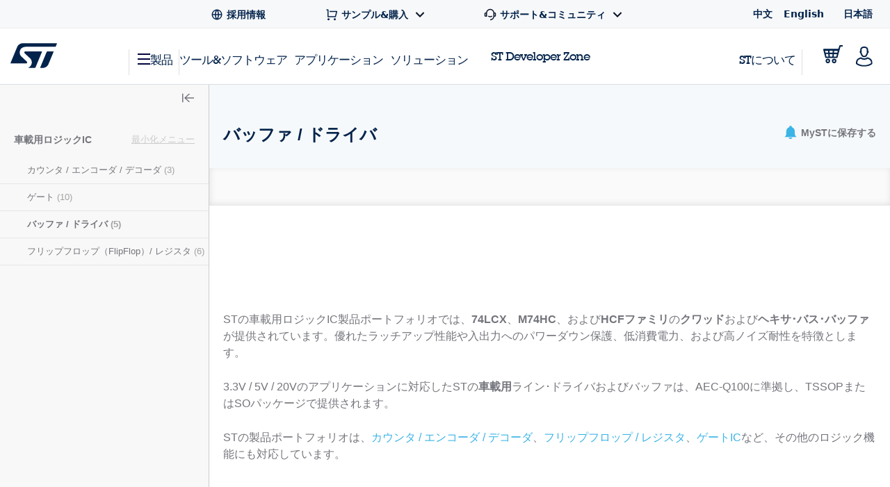

--- FILE ---
content_type: text/html;charset=utf-8
request_url: https://www.st.com/ja/automotive-logic-ics/buffers-drivers.html
body_size: 48154
content:
<!DOCTYPE html> <!--[if lt IE 7]><html class="no-js lt-ie10 lt-ie9 lt-ie8 lt-ie7" lang="ja" prefix="og: https://ogp.me/ns# fb: https://ogp.me/ns/fb#"><![endif]--> <!--[if IE 7]><html class="no-js lt-ie10 lt-ie9 lt-ie8 ie7" lang="ja" prefix="og: https://ogp.me/ns# fb: https://ogp.me/ns/fb#"><![endif]--> <!--[if IE 8]><html class="no-js lt-ie10 lt-ie9 ie8" lang="ja" prefix="og: https://ogp.me/ns# fb: https://ogp.me/ns/fb#"><![endif]--> <!--[if IE 9]><html class="no-js lt-ie10 ie9" lang="ja" prefix="og: https://ogp.me/ns# fb: https://ogp.me/ns/fb#"><![endif]--> <!--[if gt IE 8]><!--> <html class="no-js" lang="ja" prefix="og: https://ogp.me/ns# fb: https://ogp.me/ns/fb#"><!--<![endif]--> <head><style id="img-default-width-style-tag">
    img[src$="png"],
    img[src$="jpg"] {
        height: auto;
        object-fit: contain;
    }
</style> <script>
    window.addEventListener("load", function () {
        document.getElementById("img-default-width-style-tag").remove();
    })
</script> <link rel="preconnect" href="https://assets.adobedtm.com" crossorigin/> <link rel="prefetch" href="//scripts.demandbase.com/f7b6166e.min.js"/> <script async src="https://cdn.decibelinsight.net/i/13951/335449/di.js"></script> <link rel="prefetch" href="//g.3gl.net/jp/3031/v4.0.5/InitialLoadScript.js" as="script"/> <link rel="preconnect" href="https://munchkin.marketo.net" crossorigin/> <link rel="preconnect" href="https://google-analytics.com" crossorigin/> <link rel="preconnect" href="https://connect.facebook.net" crossorigin/> <link rel="preconnect" href="https://snap.licdn.com" crossorigin/> <meta name="Content-Language" content="ja"/> <meta name="marketoFieldsMapping" content="{&#34;preferredLanguage&#34;:&#34;thePreferredLanguage&#34;,&#34;myStAccount&#34;:&#34;mystaccount&#34;}"/> <meta name="browserSupportPage" content="/content/st_com/en/browser-warning.html"/> <meta name="keywords" content="logic ic, logic buffer, logic driver"/> <meta name="description" content="3.3V / 5V / 20Vアプリケーションに対応したAEC-Q100準拠のライン･ドライバおよびバッファの製品ポートフォリオ"/> <meta name="environment"/> <meta charset="utf-8"/> <meta http-equiv="X-UA-Compatible" content="IE=edge"/> <meta http-equiv="Cache-Control" content="no-transform"/> <meta http-equiv="Cache-Control" content="no-siteapp"/> <meta name="applicable-device" content="pc,mobile"/> <meta name="viewport" content="width=device-width, initial-scale=1"/> <meta property="og:title" content="バッファ / ドライバ - STマイクロエレクトロニクス"/> <meta property="og:site_name" content="STMicroelectronics"/> <meta property="og:description" content="3.3V / 5V / 20Vアプリケーションに対応したAEC-Q100準拠のライン･ドライバおよびバッファの製品ポートフォリオ"/> <meta property="og:url" content="https://www.st.com/ja/automotive-logic-ics/buffers-drivers.html"/> <meta property="og:type" content="website"/> <meta property="og:image" content="https://www.st.com/content/dam/logos/open-graph-logo.png"/> <meta property="search:title" content="バッファ / ドライバ"/> <meta name="twitter:title" content="バッファ / ドライバ - STマイクロエレクトロニクス"/> <meta name="twitter:description" content="3.3V / 5V / 20Vアプリケーションに対応したAEC-Q100準拠のライン･ドライバおよびバッファの製品ポートフォリオ"/> <meta name="twitter:image:src" content="https://www.st.com/content/dam/logos/open-graph-logo.png"/> <meta name="twitter:card" content="summary_large_image"/> <meta name="twitter:site" content="@ST_World"/> <meta name="twitter:creator" content="@ST_World"/> <meta property="og:image:type" content="image/png"/> <meta property="og:image:width" content="750"/> <meta property="og:image:height" content="560"/> <script src="/etc.clientlibs/clientlibs/granite/jquery.min.3e24d4d067ac58228b5004abb50344ef.js"></script> <script src="/etc.clientlibs/clientlibs/granite/utils.min.3b86602c4e1e0b41d9673f674a75cd4b.js"></script> <script src="/etc.clientlibs/clientlibs/granite/jquery/granite.min.011c0fc0d0cf131bdff879743a353002.js"></script> <script src="/etc.clientlibs/foundation/clientlibs/jquery.min.dd9b395c741ce2784096e26619e14910.js"></script> <script src="/etc/clientlibs/st-site/libs/dataTables.min.15d1ef4b86c76cc17db7bad9da5bb0ea.js"></script> <!-- OneTrust Cookies Consent Notice start --> <script type="text/javascript" src="/astatic/onetrust/st/OneTrust.min.js"></script> <!-- OneTrust Cookies Consent Notice end --> <!--<sly data-sly-include="marketo.html"></sly>--> <script defer src="https://www.st.com/astatic/wv/web-vitals.es5.umd.min.js"></script> <script>
    // Function to set indicator value based on the token.
    function setIndicator({
    name: t,
    delta: e
    }) {
        var a = "CLS" == t ? "cls" : "FID" == t ? "fid" : "LCP" == t ? "lcp" : null;
        null != a && typeof RProfiler !== 'undefined' && RProfiler &&
        RProfiler.addInfo("indicator", a, parseFloat(parseFloat(e).toFixed(2)))
    }

    // Set Web Vital metrics on DOMContentLoaded event.
    addEventListener("DOMContentLoaded", (function () {
        webVitals.getCLS(setIndicator);
        webVitals.getFID(setIndicator);
        webVitals.getLCP(setIndicator)

    }))
</script> <link rel="icon" type="image/png" sizes="32x32" href="/etc/clientlibs/st-site/media/app/images/favicon-32.png"/> <link rel="icon" type="image/png" sizes="16x16" href="/etc/clientlibs/st-site/media/app/images/favicon-16.png"/> <link rel="shortcut icon" type="image/png" href="/etc/clientlibs/st-site/media/app/images/favicon.ico"/> <link rel="canonical" href="https://www.st.com/ja/automotive-logic-ics/buffers-drivers.html"/> <title>バッファ / ドライバ - STマイクロエレクトロニクス</title> <link rel="alternate" hreflang="en" href="https://www.st.com/en/automotive-logic-ics/buffers-drivers.html"/> <link rel="alternate" hreflang="zh-Hans" href="https://www.st.com.cn/zh/automotive-logic-ics/buffers-drivers.html"/> <link rel="alternate" hreflang="ja" href="https://www.st.com/ja/automotive-logic-ics/buffers-drivers.html"/> <link rel="alternate" hreflang="x-default" href="https://www.st.com/en/automotive-logic-ics/buffers-drivers.html"/> <script src="/etc/clientlibs/st-site-cx/js/st-utils.js"></script> <script type="text/javascript">
    var referrer = document.referrer;

    if (document.cookie.indexOf('OptanonAlertBoxClosed') === -1) {
        localStorage.setItem('st-referrer', referrer);
    } else {
        referrer = localStorage.getItem('st-referrer') || referrer;
        localStorage.removeItem('st-referrer');
    }

    window.digitalData = {"page":{"pageInfo":{"breadCrumbs":"products:automotive-logic-ics:buffers-drivers","pageShortName":"products:[...]:buffers-drivers","pageName":"products:automotive-logic-ics:buffers-drivers","destinationURL":"https://www.st.com/ja/automotive-logic-ics/buffers-drivers.html","isIframe":false,"contentIframe":false,"hierarchie1":"products:automotive-logic-ics:buffers-drivers","hierarchie2":"","sysEnv":"desktop","pageID":"www.st.com:content:st_com_cx:ja:products:automotive-logic-ics:buffers-drivers","server":"www.st.com","urlShortcut":""},"category":{"primaryCategory":"Product folder:Tools & software","type":"Tools & software","version":""},"attributes":{"version":"4.61.0","language":"ja"},"components":{}},"product":[{"productInfo":{"tree":{"level1":"Automotive logic ICs","level2":"","level3":"Buffers/drivers","level4":"","level5":"","level6":""},"productName":"buffers-drivers","productID":"","prmisID":"SC1797","breadcrumb":"products:automotive-logic-ics:buffers-drivers"}}],"application":[{"applicationInfo":{"level0":"","level1":"","level2":"","level3":"","level4":""}}],"user":[{"profile":[{"profileInfo":{},"attributes":{"loggedIn":false}}]}],"pageInstanceID":"crx3tar-nofds:02:prod:s7connect:ams:publish:ca:65:products:automotive-logic-ics:buffers-drivers","language":"ja"};
    window.digitalData.isMunchkinTrackingEnabled = true;
    window.digitalData.page.pageInfo.referringURL = referrer;
    window.digitalData.page.pageInfo.originalURL  = document.location.href;
    window.digitalData.page.pageInfo.titleEn = "Buffers/drivers";
    window.productHierarchy = "SC1797-FM140".split('-');

    if (window.digitalData.page.pageInfo.breadCrumbs.startsWith("products:") ) {
    	window.digitalData.page.category.primaryCategory = window.STUtils.isSTMTools()
    	? "Product folder:Tools & software"
    	: "Product tree: silicon";
    	window.digitalData.page.category.type = window.STUtils.isSTMTools() ? "Tools & software" : "Product tree";
    }

    if (window.digitalData.page.category.error) {
    	window.digitalData.page.category.error += document.location.href;
    	var s_errorType = window.digitalData.page.pageInfo.statusCode;
    	var s_originURL = document.location.href;
    }
    if(window.digitalData.page.pageInfo.pageName=="error:404"){
    	window.digitalData.page.pageInfo.destinationURL  = document.location.href;
    	window.digitalData.page.category.error = "404 Error Page:" + document.location.href;
    	window.digitalData.page.category.type = "404 Error Page";
    	window.digitalData.page.category.primaryCategory = "D=c16";
    	var s_errorType = "404";
    	var s_originURL = document.location.href;
    }

    window.isChinesePublish = 'false';

    const search = localStorage.getItem('EdgeAISearch');
    const filters = localStorage.getItem('EdgeAIFilter');

    if(search || filters) {
    	window.digitalData.edgeAI= {};
    	if(search) {
    		window.digitalData.edgeAI.search = search;
    		localStorage.removeItem('EdgeAISearch')
    	}
    	if(filters) {
    		window.digitalData.edgeAI.filters = filters;
    		localStorage.removeItem('EdgeAIFilter')
    	}
    }
  </script> <script>// /* production setting */
// var dtmIsChinesePublish = window.isChinesePublish && window.isChinesePublish === 'true';
// var dtmURL = dtmIsChinesePublish ? "https://www.st.com/astatic/launch/a86419113799/01b0e221c0d2/launch-2a820308696f.min.js"
//     : "//assets.adobedtm.com/a86419113799/01b0e221c0d2/launch-2a820308696f.min.js";
//
// var dtmCookiesEnabled = typeof OnetrustActiveGroups !== "undefined" && OnetrustActiveGroups.indexOf(",2,") >= 0 && OnetrustActiveGroups.indexOf(",4,") >= 0;
//
// /* if Performance Cookies and Tracking Cookies (group 2 and 4) are enabled, load DTM */
// if (dtmIsChinesePublish || dtmCookiesEnabled || !window.isEuropeGdpr) {
//     var dtmScript = document.createElement('script');
//     dtmScript.src = dtmURL;
//     document.write(dtmScript.outerHTML);
//     console.log("Launch loading");
// }
</script> <script src="/etc/clientlibs/originalAppendChildForCaptcha.min.ff7f25b65421f7a6a388d1c1a2b078c2.js"></script> <script src="/etc.clientlibs/foundation/clientlibs/shared.min.5bb9fccfb85f4e741d04d8fc44341a28.js"></script> <script src="/etc/clientlibs/st-site-cx/components/st-app-head-utils.min.5504b25c1ff62db133b9b96def2ef7b8.js"></script> </link> <link rel="stylesheet" href="/etc/clientlibs/st-site-cx.min.5647ffeaddc4e837608aba4fa886086e.css" type="text/css"> <link rel="stylesheet" href="/etc/clientlibs/st-site-cx/components/info-modal.min.93e6245783d2b491c629fed7b2b6b1b6.css" type="text/css"> <link rel="stylesheet" href="/etc/designs/st-search-cx/search.min.721107fd235b8929aa6d3078bbc38e01.css" type="text/css"> <script id="includingScript">
        window.isProductMenu = true;
        var lateralMenuUrl = "/content/st_com_cx/ja/products/automotive-logic-ics.lateral-menu.html";
        var isFamilyProduct = false;
        if (lateralMenuUrl && lateralMenuUrl != '') {
            window.productHierarchy = "SC1797-FM140".split('-');
            const xhttp = new XMLHttpRequest();
            xhttp.onload = function () {
                window.responseText = this.responseText;
                window.sidebarAjaxCallComplete = true;


              /*  if (visualViewport.width > 1024) {
                    replaceSidebar();
                } */

                replaceSidebar();

                $(document).trigger("lateral_menu_container_loaded");

            }
            xhttp.open("GET", lateralMenuUrl, true);
            xhttp.send();
        }

        let lateralMenuCb;
        window.lateralMenuLoaded = new Promise(resolve => {
            lateralMenuCb = resolve;
        });

        var replaceSidebar = function () {
            if (window.sidebarAjaxCallComplete && window.sidebarHtmlLoaded) {
                var highlightedElement = false;
                $("div[data-lateral-menu-container]").replaceWith(window.responseText);

                lateralMenuCb();

                window.lateralMenuInjected = true;
                window.productHierarchy && window.productHierarchy.forEach(function (item, index) {
                    var el = $(".st-sidebar").find("[data-hierarchy-prmisid='" + item + "']");
                    if (el && el.length > 0 && !highlightedElement) {
                        el.addClass("st-sidebar__tree-item-selected");
                        el.addClass("js-st-active");
                        highlightedElement = true;
                    }
                    // ignore 'family' PRMIS hierarchy item
                    if (!(item.search("FM") === 0))
                        $(".st-sidebar").find("[data-hierarchy-prmisid='" + item + "']").find("input").first().attr("checked", "");
                    if (!isFamilyProduct && visualViewport.width > 1024)
                        $(".st-sidebar__category-toggle.js-st-sidebar__category-toggle").show();
                });
            }
        }
    </script> 
                              <script>!function(e){var n="https://s.go-mpulse.net/boomerang/";if("True"=="True")e.BOOMR_config=e.BOOMR_config||{},e.BOOMR_config.PageParams=e.BOOMR_config.PageParams||{},e.BOOMR_config.PageParams.pci=!0,n="https://s2.go-mpulse.net/boomerang/";if(window.BOOMR_API_key="VQ4BN-JKJ9P-N5ULX-3L5VG-3UADM",function(){function e(){if(!o){var e=document.createElement("script");e.id="boomr-scr-as",e.src=window.BOOMR.url,e.async=!0,i.parentNode.appendChild(e),o=!0}}function t(e){o=!0;var n,t,a,r,d=document,O=window;if(window.BOOMR.snippetMethod=e?"if":"i",t=function(e,n){var t=d.createElement("script");t.id=n||"boomr-if-as",t.src=window.BOOMR.url,BOOMR_lstart=(new Date).getTime(),e=e||d.body,e.appendChild(t)},!window.addEventListener&&window.attachEvent&&navigator.userAgent.match(/MSIE [67]\./))return window.BOOMR.snippetMethod="s",void t(i.parentNode,"boomr-async");a=document.createElement("IFRAME"),a.src="about:blank",a.title="",a.role="presentation",a.loading="eager",r=(a.frameElement||a).style,r.width=0,r.height=0,r.border=0,r.display="none",i.parentNode.appendChild(a);try{O=a.contentWindow,d=O.document.open()}catch(_){n=document.domain,a.src="javascript:var d=document.open();d.domain='"+n+"';void(0);",O=a.contentWindow,d=O.document.open()}if(n)d._boomrl=function(){this.domain=n,t()},d.write("<bo"+"dy onload='document._boomrl();'>");else if(O._boomrl=function(){t()},O.addEventListener)O.addEventListener("load",O._boomrl,!1);else if(O.attachEvent)O.attachEvent("onload",O._boomrl);d.close()}function a(e){window.BOOMR_onload=e&&e.timeStamp||(new Date).getTime()}if(!window.BOOMR||!window.BOOMR.version&&!window.BOOMR.snippetExecuted){window.BOOMR=window.BOOMR||{},window.BOOMR.snippetStart=(new Date).getTime(),window.BOOMR.snippetExecuted=!0,window.BOOMR.snippetVersion=12,window.BOOMR.url=n+"VQ4BN-JKJ9P-N5ULX-3L5VG-3UADM";var i=document.currentScript||document.getElementsByTagName("script")[0],o=!1,r=document.createElement("link");if(r.relList&&"function"==typeof r.relList.supports&&r.relList.supports("preload")&&"as"in r)window.BOOMR.snippetMethod="p",r.href=window.BOOMR.url,r.rel="preload",r.as="script",r.addEventListener("load",e),r.addEventListener("error",function(){t(!0)}),setTimeout(function(){if(!o)t(!0)},3e3),BOOMR_lstart=(new Date).getTime(),i.parentNode.appendChild(r);else t(!1);if(window.addEventListener)window.addEventListener("load",a,!1);else if(window.attachEvent)window.attachEvent("onload",a)}}(),"".length>0)if(e&&"performance"in e&&e.performance&&"function"==typeof e.performance.setResourceTimingBufferSize)e.performance.setResourceTimingBufferSize();!function(){if(BOOMR=e.BOOMR||{},BOOMR.plugins=BOOMR.plugins||{},!BOOMR.plugins.AK){var n=""=="true"?1:0,t="",a="clnv37ix24ezq2lmgzba-f-6882ee16a-clientnsv4-s.akamaihd.net",i="false"=="true"?2:1,o={"ak.v":"39","ak.cp":"1192461","ak.ai":parseInt("681189",10),"ak.ol":"0","ak.cr":9,"ak.ipv":4,"ak.proto":"h2","ak.rid":"5934841","ak.r":47842,"ak.a2":n,"ak.m":"b","ak.n":"essl","ak.bpcip":"18.219.93.0","ak.cport":47642,"ak.gh":"23.48.98.141","ak.quicv":"","ak.tlsv":"tls1.3","ak.0rtt":"","ak.0rtt.ed":"","ak.csrc":"-","ak.acc":"","ak.t":"1768699458","ak.ak":"hOBiQwZUYzCg5VSAfCLimQ==yWwQ+zlDxMK9osi2JsizVAYgYshISjGQgpVPi4oUMi2Q4MF53wRtT8KGFwHTC+Z/cISY1XKD81eo8U/0jio4YWqyNDnq40uQn7B8BRWjf8aaPTb0bIXJunGON+KCwRIXdmx1DmtT5txgGtDbHybW1oPRAw/6cjFeKB0oCJ1iuQ8BYsvHksPDgQ6PEoNzsO+aCp/LKnm6AyNRa9CSF2Zzp1wFOvJh7yH9vVvUqKKLQqmci/yt7lZ5aLg2nFQz9l71h9+emP70X3lO1pAqfdfPTJEj36BlO3pdXYHii3yPEIcUrQbGQlA5DlbkVToK8vKyygAzis4SIeR6olQrEb/+e6/7pFEOMf9DPVLTXCO6X5YHoLOzEd+Vk+Gdvxm2acI9/Os3aRdS/q7HqD1J4mKTh1yFhSW/golsVF1Xxxh/BYo=","ak.pv":"183","ak.dpoabenc":"","ak.tf":i};if(""!==t)o["ak.ruds"]=t;var r={i:!1,av:function(n){var t="http.initiator";if(n&&(!n[t]||"spa_hard"===n[t]))o["ak.feo"]=void 0!==e.aFeoApplied?1:0,BOOMR.addVar(o)},rv:function(){var e=["ak.bpcip","ak.cport","ak.cr","ak.csrc","ak.gh","ak.ipv","ak.m","ak.n","ak.ol","ak.proto","ak.quicv","ak.tlsv","ak.0rtt","ak.0rtt.ed","ak.r","ak.acc","ak.t","ak.tf"];BOOMR.removeVar(e)}};BOOMR.plugins.AK={akVars:o,akDNSPreFetchDomain:a,init:function(){if(!r.i){var e=BOOMR.subscribe;e("before_beacon",r.av,null,null),e("onbeacon",r.rv,null,null),r.i=!0}return this},is_complete:function(){return!0}}}}()}(window);</script></head> <body id="st-site" class="cxv1"> <script>
    var pageCategory = 'Product Category';
    var pageSubCategory = 'Subclass';
    window.RProfileCategoryLoaded = false;
    var loadRProfileInfo = function(){
        if(typeof RProfiler !== "undefined" && !window.RProfileCategoryLoaded){
            window.RProfileCategoryLoaded = true;
            RProfiler.addInfo('pageGroup', mPulseVars.category.replace(/ /g,'').toLowerCase());
            RProfiler.addInfo('tracepoint', 'subcat', mPulseVars.subCategory);
            console.debug('RProfiler params loaded');
        }
    }
    if (pageCategory) {
        var mPulseVars = {'category' : pageCategory, 'subCategory' : pageSubCategory };

        var hashFromLocation = window.location.hash;
        var hashName = hashFromLocation.substr(hashFromLocation.indexOf('#')+1);
        var pathName = window.location.pathname.substr(window.location.pathname.lastIndexOf('/')+1);
        var pageName = '';

        if ( hashName !== '' ) {
            pageName = hashName.replaceAll('-', ' ');
        } else if ( pathName !== '' && ('products.html' === pathName || 'documentation.html' === pathName)){
            pageName = pathName.replace('.html', '');
        }

        if ( "Product Category" == pageCategory && pageName !=='' ) {
            mPulseVars = {'category' : pageCategory, 'subCategory' : pageSubCategory, 'section' : pageName };
        }

        Object.defineProperty(mPulseVars, 'didYouKnowVisible', {
            configurable: false,
            enumerable: true,
            get: function () {
                var modal = document
                    .querySelector('.did-you-know.modal-dialog');

                if(modal) {
                    return getComputedStyle(modal).display !== 'none';
                }
                return false;
            }
        });

        $( window ).load(function() {
            loadRProfileInfo();
        });
        addEventListener('GlimpseLoaded', function (e) {
            loadRProfileInfo();
        }, false);
    }
</script> <script type='text/javascript'>
    var getUrlParameter = function (urlParameter) {
        var sPageURL = decodeURIComponent(window.location.search.substring(1)), sURLVariables = sPageURL.split('&'),
            sParameterName, i;
        for (i = 0; i < sURLVariables.length; i++) {
            sParameterName = sURLVariables[i].split('=');
            if (sParameterName[0] === urlParameter) {
                return sParameterName[1] === undefined ? true : sParameterName[1];
            }
        }
    };
    if (getUrlParameter('gclid') && (typeof isChinesePublish == 'undefined' || isChinesePublish !== 'true')) {
        var script = document.createElement('script');
        script.async = true;
        script.type = 'text/javascript';
        script.src = 'https://www.clickcease.com/monitor/stat.js';
        var elem = document.head;
        elem.appendChild(script);
    }
</script> <ul id="languagemenu__static" hidden="hidden"> <li class="st-header-menu__submenu-item"> <a class="st-header-menu__link" x-cq-linkchecker="skip" href="https://www.st.com.cn/zh/automotive-logic-ics/buffers-drivers.html"> 中文 </a> </li> <li class="st-header-menu__submenu-item"> <a class="st-header-menu__link" x-cq-linkchecker="skip" href="https://www.st.com/en/automotive-logic-ics/buffers-drivers.html"> English </a> </li> <li class="st-header-menu__submenu-item"> <span class="st-header-menu__link st-header-menu__link--disabled" x-cq-linkchecker="skip"> 日本語 <svg class="st-svg st-svg--arrow-top" aria-hidden="true"><use xlink:href="#icon-arrow-right"></use></svg> </span> </li> </ul> <script async>
    {
        const relative = "/etc/clientlibs/st-site-cx/media/app/images/svg" +
            "/symbol/svg/sprite.symbol.svg";

        fetch(relative)
            .then(res => res.text())
            .then(xml => {

                const parser = new DOMParser();
                const deserialized = parser
                    .parseFromString(xml, "application/xml");
                
                document
                    .querySelector("body")
                    .appendChild(deserialized.querySelector("svg"));
            })
            .catch(err => {
                console.error(
                    `failed to fetch sprites from path: ${relative}\n`,
                    "error: ",
                    err
                );
            });
    }
</script> <div class="off-canvas-wrap" data-offcanvas> <div class="fixed st-off-canvas-fixed"> <!-- SDI include (path: /content/st_com_cx/ja/_jcr_content/virtual/mobile-header.cache.html/st-site-cx/components/general/header/header-mobile.html, resourceType: st-site-cx/components/general/header/header-mobile) --> <link rel="stylesheet" href="/etc.clientlibs/st-site-cx/components/general/header/clientlib.min.b14dc6dcb20ebc69647ecbcce3343297.css" type="text/css"> <script src="/etc.clientlibs/st-site-cx/components/general/header/clientlib.min.14b3886c95b87828cb5c8e52607528b5.js"></script> <header class="show-for-medium-down st-header--mobile js-st-header-mobile in-view"> <div class="header-accessibilityCta"><a href="#content-main" class="js-focus-accessibilityCta" tabindex="1" x-cq-linkchecker="valid" onclick="s_objectID=this.dataset['activitymapText'];" data-activitymap-text="Skip to main content">ページの本文へ移動</a></div> <div class="st-header-mobile__nav-links" style="display:none" aria-hidden="true" tabindex="-1"> <ul class="st-header-menu" id="Quick_Links_Menu"> <li class="st-header-menu__item"> <a class="st-header-menu__link" href="/content/st_com/ja/about/careers.html" aria-label="STMicroelectronics careers"> <svg class="st-header-menu__link-icon" alt="Careers logo" aria-hidden="true" role="img"> <use xlink:href="#global-line"></use> </svg> <span>採用情報</span> </a> </li> <li class="st-header-menu__item st-header-menu__link-with-submenu"> <a href="#" class="st-header-menu__link" onclick="toggleHeaderSubEntries(event);" aria-haspopup="true"> <svg class="st-header-menu__link-icon" alt="Shopping logo" aria-hidden="true" role="img"> <use xlink:href="#shopping-cart-line"></use> </svg> <span>サンプル&amp;購入</span> <svg class="st-header-menu__link-icon-down" alt="Arrow logo" aria-hidden="true" role="img"> <use xlink:href="#arrow-down-s-line"></use> </svg> </a> <ul class="st-header-menu__st-submenu"> <li class="st-nav__submenu-item"> <a tabindex="-1" aria-hidden="true" href="https://estore.st.com" class="st-nav__submenu-link st-external-link" target="_blank" onclick="s_objectID=this.dataset['activitymapText'];" data-activitymap-text="Buy from eStore"> eSToreから購入 </a> </li> <li class="st-nav__submenu-item"> <a tabindex="-1" aria-hidden="true" href="/content/st_com/ja/contact-us.html" class="st-nav__submenu-link" target="_self" onclick="s_objectID=this.dataset['activitymapText'];" data-activitymap-text="Contact our Sales Offices &amp; Distributors" aria-label="Contact our sales offices & distributors"> STセールスオフィス &amp; 販売代理店 </a> </li> </ul> </li> <li class="st-header-menu__item st-header-menu__link-with-submenu"> <a href="#" class="st-header-menu__link" onclick="toggleHeaderSubEntries(event);" aria-haspopup="true"> <svg class="st-header-menu__link-icon" alt="Customer logo" aria-hidden="true" role="img"> <use xlink:href="#customer-service-2-line"></use> </svg> <span>サポート&amp;コミュニティ</span> <svg class="st-header-menu__link-icon-down" alt="Arrow logo" aria-hidden="true" role="img"> <use xlink:href="#arrow-down-s-line"></use> </svg> </a> <ul class="st-header-menu__st-submenu"> <li class="st-nav__submenu-item"><a tabindex="-1" aria-hidden="true" href="/content/st_com/ja/support/support-home.html" class="st-nav__submenu-link" onclick="s_objectID=this.dataset['activitymapText'];" data-activitymap-text="Support"> サポート </a></li> <li class="st-nav__submenu-item"><a tabindex="-1" aria-hidden="true" href="/content/st_com/ja/partner/partner-program.html" class="st-nav__submenu-link" onclick="s_objectID=this.dataset['activitymapText'];" data-activitymap-text="Partner Program">パートナー・プログラム</a></li> <li class="st-nav__submenu-item"><a tabindex="-1" aria-hidden="true" href="/content/st_com/ja/support/learning.html" class="st-nav__submenu-link" onclick="s_objectID=this.dataset['activitymapText'];" data-activitymap-text="Learning">ラーニング</a></li> <li class="st-nav__submenu-item"><a tabindex="-1" aria-hidden="true" href="/content/st_com/ja/support/learning/video-page.html" class="st-nav__submenu-link" onclick="s_objectID=this.dataset['activitymapText'];" data-activitymap-text="Video Center">ビデオ・センター</a></li> <li class="st-nav__submenu-item"><a tabindex="-1" aria-hidden="true" href="https://community.st.com" class="st-nav__submenu-link st-external-link" onclick="s_objectID=this.dataset['activitymapText'];" data-activitymap-text="ST Community" target="_blank">STコミュニティ</a></li> <li class="st-nav__submenu-item"><a tabindex="-1" aria-hidden="true" href="/content/st_com/ja/wiki/wiki-portal.html" class="st-nav__submenu-link" onclick="s_objectID=this.dataset['activitymapText'];" data-activitymap-text="ST Wiki">ST wiki</a></li> </ul> </li> <li class="st-header-menu__item has-submenu"> <a href="#" data-dropdown="languagemenu" data-options="is_hover:true;" aria-controls="languagemenu" aria-expanded="false" class="st-header-menu__link" tabindex="-1"> <svg class="st-svg st-svg--arrow-bottom"><use xlink:href="#icon-arrow-right"></use></svg> </a> <ul id="languagemenu" class="medium f-dropdown st-header-menu__submenu" data-dropdown-content> </ul> </li> </ul> <script>
		document.addEventListener('DOMContentLoaded', function(){
			$('.header_language').each(function(){
				if($(this)[0].innerText.trim() == 'English'){
					$(this)[0].href = $(this)[0].href.replace('/zh/', '/en/');
				};
			});
		});
	</script> </div> <div class="js-language-banner-mob st-language-banner hidden"> <div class="left-content"> <span class="japanese" hidden>日本語ウェブサイトをご覧いただけます</span> <span class="chinese" hidden>该网站提供您所使用的语言版本</span> </div> <div class="right-content"> <button id="lb-language-mob" type="button" class="st-button st-button--small st-button-size--l st-button--shop st-button--clear st-button__icon--left"> <span class="japanese" hidden> 日本語ウェブサイトへ移動 </span> <span class="chinese" hidden> 跳转本地站点 </span> </button> <button id="lb-close-mob" type="button" class="st-button st-button--small st-button-size--l grey-2 st-button--clear st-button__icon--left"> <span class="japanese" hidden> 表示を閉じる </span> <span class="chinese" hidden> 不用，谢谢 </span> </button> </div> </div> <div class="st-header__inner st-flex st-flex--sm-nowrap st-flex-items--sm-center"> <div class="old-header"> <div class="st-header__inner st-flex st-flex--sm-nowrap st-flex-items--sm-center"> <div class="st-header__left st-flex st-flex--sm-nowrap st-flex st-flex-justify--sm-flex-start"> <a tabindex="0" aria-label="Open Menu" aria-expanded="false" role="button" class="st-nav__item js-nav-bottom-off-canvas-toggle st-svg--burger-js" data-target="st-menu" onclick="STFED.toggleAsideMenu();"> <svg class="st-svg--block st-svg--burger" aria-hidden="true" role="img" aria-label="Open Menu"> <use xlink:href="#menu-fill"></use> </svg> </a> <a class="js-nav-bottom-off-canvas-close st-svg--close-js" role="button" style="display: none;" tabindex="-1" aria-label="Close Menu"> <svg class="st-svg--block st-svg--close" role="img" aria-hidden="true" aria-label="Close Menu"> <use xlink:href="#icon-close"></use> </svg> </a> </div> <div class="st-header__center st-flex st-flex-justify--sm-flex-center"> <a class="st-header__logo" href="/content/st_com/ja.html" x-cq-linkchecker="skip" aria-label="STMicroelectronics home"> <svg width="188" height="101" viewBox="0 0 188 101" fill="none" xmlns="http://www.w3.org/2000/svg" alt="STMicroelectronics home logo" aria-hidden="true" role="img"> <title>STMicroelectronics homepage</title> <path d="M186.248 0.630615L50.3029 0.640766C50.3055 0.640766 50.3131 0.651779 50.3131 0.651779C39.9981 0.651779 31.1365 6.8181 27.2817 15.611L0.4473 80.2527C0.374443 80.4221 0.332886 80.6033 0.332886 80.7964C0.332886 81.5706 0.970734 82.1974 1.75673 82.1974L63.1421 82.194C67.5042 82.194 69.4049 77.9928 66.0016 74.642L43.4564 53.5491C31.6083 41.9339 36.6896 15.0011 61.2956 15.0011H181.464C182.085 15.0011 182.621 14.6064 182.81 14.0559L187.566 2.56602C187.633 2.40426 187.667 2.22134 187.667 2.03242C187.667 1.25823 187.037 0.630615 186.248 0.630615Z" fill="#03234B"/> <path d="M172.704 33.5323L149.628 33.5568C148.071 33.5568 146.734 34.4962 146.175 35.842L120.319 98.3196C120.217 98.5127 120.158 98.738 120.158 98.9668C120.158 99.7392 120.795 100.366 121.576 100.366L130.192 100.369L130.188 100.361C140.649 100.361 149.677 94.0252 153.442 85.035C153.442 85.035 153.458 85.0451 153.471 85.0553L174.022 35.4516C174.084 35.2907 174.123 35.1162 174.123 34.9341C174.123 34.1565 173.486 33.5323 172.704 33.5323Z" fill="#03234B"/> <path d="M127.342 34.9341C127.342 34.1565 126.704 33.5323 125.919 33.5323H60.4908C56.9452 33.5323 53.8384 37.8952 57.5949 41.3553L79.2126 61.4704C79.2126 61.4704 87.9673 69.5366 86.0895 81.0777C84.4336 91.2402 77.499 97.4624 72.483 99.7003L72.4695 99.7037C72.3492 99.7646 72.2695 99.8866 72.2695 100.017C72.2695 100.212 72.4254 100.369 72.6253 100.369L97.8406 100.373C99.4009 100.373 100.739 99.4343 101.295 98.0875L127.247 35.433C127.309 35.2738 127.342 35.1085 127.342 34.9341Z" fill="#03234B"/> </svg> </a> </div> <div class="st-header__right st-flex st-flex-justify--sm-flex-end"> <div class="st-header__cart--mobile"> <a href="https://estore.st.com/en/checkout/cart/" target="_blank" aria-label="Go to eStore" class="st-external-link"> <svg alt="Trolly logo" aria-hidden="true" role="img"> <use xlink:href="#Trolly"></use> </svg> </a> </div> <div id="headerMobilePersonalized" style="display:none" class="st-header__user-icon js-nav-bottom-off-canvas-toggle" data-target="account"> <svg class="st-svg--block st-svg--user" role="img" aria-label="MyST"> <use xlink:href="#profile-2"></use> </svg> </div> <div id="headerMobileAnonymous"> <a href="#" class="st-nav__item st-header__user-icon" id="js-user-menu__login-link-mobile" aria-label="Log in to myST"> <svg class="st-svg--block st-svg--user" alt="Profile-2 logo" aria-hidden="true" role="img"> <use xlink:href="#profile-2"></use> </svg> </a> </div> </div> <span id="screenTypeSearchDesktop" class="show-for-large-only screenType_JS"></span> <span id="screenTypeSearchTablet" class="show-for-medium-only screenType_JS"></span> <span id="screenTypeSearchMobile" class="show-for-small-only screenType_JS"></span> <div class="show-for-medium-down" style="width: 100%;"> <div class="st-search st-search--mobile js-st-search--mobile"> <div class="row st-search__searchfield js-st-search-mobile-searchfield"> <div class="small-12 columns st-bg--grey-light"> <form id="form-search-desktop" method="GET" onsubmit="return flexiReload(getSearchInputVal(this).replace(/#/g, ''), getCategoryFromSearchWidget(), true, undefined, undefined, 1)"> <input type="hidden" name="widgetSearchAction" value="1"/> <input type="hidden" name="_charset_" value="UTF-8"/> <input type="hidden" name="filter-search" id="categorySearchWidgetMobile" value="products"/> <div class="row collapse st-flex st-flex--sm-nowrap"> <div class="st-input js-st-input small-12 columns" style="display: flex;"> <a href="#" class="st-button st-button--primary show-for-medium-down" id="searchButtonMobile" aria-label="検索…" onclick="$(this).closest('form').submit();return false;"> <svg class="st-button__icon st-svg--search" role="img" aria-hidden="true"> <use xlink:href="#icon-search"></use> </svg> </a> <div class="large-3 medium-4 show-for-medium-only"> <a href="#" onclick="return false;" class="st-search__select js-search-dropdown-toggle-main" aria-label="Show all categories"> <span id="search-dropdown-toggle-label-mobile" class="searchCategoriesLabel_JS">製品</span> <i class="fa fa-angle-down"></i> </a> </div> <input tabindex="0" type="text" name="widgetSearchBar" id="widgetSearchBarMobile" aria-labelledby="searchButtonMobile" data-placeholder-tablet="Search a part number, a product category..." data-placeholder-phone="検索…" autocomplete="off" class="st-search__input js-st-search-input-mainMobile searchKey_JS searchKeyWidget_Mobile_JS"/> </div> </div> <div class="st-search__dropdown js-search-dropdown-main" style="left: 15px;display: none;"> <div class="st-flex"> <div class="st-search__filter" style="position: fixed; left: 65px; width: 300px;" tabindex="-1"> <ul class="st-radio"> <li><input tabindex="-1" aria-hidden="true" type="radio" name="filter-search" value="products" class="js-st-search-category-main" id="products" checked/><label for="products">製品</label></li> <li><input tabindex="-1" aria-hidden="true" type="radio" name="filter-search" value="tools" class="js-st-search-category-main" id="tools"/><label for="tools">ツール &amp; ソフトウェア</label></li> <li><input tabindex="-1" aria-hidden="true" type="radio" name="filter-search" value="resources" class="js-st-search-category-main" id="resources"/><label for="resources">リソース</label></li> <li><input tabindex="-1" aria-hidden="true" type="radio" name="filter-search" value="videos" class="js-st-search-category-main" id="videos"/><label for="videos">ビデオ</label></li> <li><input tabindex="-1" aria-hidden="true" type="radio" name="filter-search" value="solutions" class="js-st-search-category-main" id="solutions"/><label for="solutions">ソリューション</label></li> <li><input tabindex="-1" aria-hidden="true" type="radio" name="filter-search" value="applications" class="js-st-search-category-main" id="applications"/><label for="applications">アプリケーション</label></li> <li><input tabindex="-1" aria-hidden="true" type="radio" name="filter-search" value="publications" class="js-st-search-category-main" id="publications"/><label for="publications">出版物</label></li> <li><input tabindex="-1" aria-hidden="true" type="radio" name="filter-search" value="x-reference" class="js-st-search-category-main" id="x-reference"/><label for="x-reference">クロスリファレンス</label></li> <li><input tabindex="-1" aria-hidden="true" type="radio" name="filter-search" value="keywords" class="js-st-search-category-main" id="keywords"/><label for="keywords">全サイト</label></li> <li class="hidden js-filter-search-lastnode"></li> </ul> </div> <div class="st-search__searchlist js-search-searchlist-history-main"> <p class="st-h5"><strong>検索履歴</strong></p> <span id="searchfilter"> <span id="searchHistoryControllerTop" ng-controller="searchHistoryControllerTop"> <p class="st-copy" ng-repeat="history in items track by $index"> <a ng-click="searchHistoryResults(history.value)" ng-bind-html="history.value | getHtmlFilterFromHistory"></a> </p> </span> </span> <p class="st-h5"><strong>ブックマーク</strong></p> <div id="bookmarksAnonymous"> <p class="st-copy"> <a id="search-widget__login-link-mobile" href="#"><strong>log in</strong></a> to show your saved searches. </p> </div> <div id="bookmarksPersonalized" style="display:none"> <span id="divbookmarksTop"> <span ng-controller="BookmarksCtrlTop" id="BookmarksCtrlTop"> <p class="st-copy" ng-repeat="bookmark in bookmarks"> <a href="#" onclick="return false;" ng-click="searchBookmarkResults(bookmark.value)" ng-bind-html="bookmark.value | getBookmarkName"></a> <!-- <svg class="st-svg st-svg--delete st-link__icon js-st-bookmarks-remove" ng-click="deleteBookmark(bookmark.name, bookmark.value)"><use xlink:href="#icon-delete"></use></svg> --> </p> </span> </span> </div> </div> </div> </div> </form> </div> </div> <div class="row st-search__searchlist js-st-search-mobile-searchlist js-search-searchlist-history-main"> <div class="small-12 columns"> <p class="st-h5"><strong>検索履歴</strong></p> <span id="searchfilterMobile"> <span id="searchHistoryControllerTopMobile" ng-controller="searchHistoryControllerTopMobile"> <p class="st-copy" ng-repeat="history in items track by $index"> <a ng-click="searchHistoryResults(history.value)" ng-bind-html="history.value | getHtmlFilterFromHistory"></a> </p> </span> </span> <p class="st-h5"><strong>ブックマーク</strong></p> <p class="st-copy"> &nbsp;<a id="search-widget-mobile-component__login-link" aria-label="log in" aria-hidden="true" tabindex="-1" href="#"><strong>log in</strong></a>&nbsp; to show your saved searches. </p> </div> </div> <div class="row st-search__searchlist js-st-search-mobile-searchlist"> <div class="small-12 columns js-search-searchlist-mainMobile"></div> </div> </div> </div> <script>
    document.addEventListener('DOMContentLoaded', () => {
		if (window.location.pathname.includes('search.html')) {
			var query = getUrlSearchParameter();

			if (query === "") {
				var rawQuery = getRawUrlSearchParameter();

				flexiReload(rawQuery, undefined, true);
				$CQ('footer').css('visibility', 'visible');
			}
		}
		var screenSearchTypeDetected = getSearchScreenType();
		const width = document.getElementsByTagName('body')[0].offsetWidth;
		if (screenSearchTypeDetected == 'desktop' && width <= 1024) {
			screenSearchTypeDetected = 'tablet';
			if (width <= 640) {
				screenSearchTypeDetected = 'mobile';
			}
		}
		if (screenSearchTypeDetected == 'mobile') {
				$("[data-placeholder-phone]").attr("placeholder", $("[data-placeholder-phone]").attr("data-placeholder-phone"));
				var searchWidgetProductNoConfig = getSearchConfig("", "");
				var searchWidgetKeywordsNoConfig = getSearchConfig("", "");
		} else if (screenSearchTypeDetected == 'tablet') {
				$("[data-placeholder-tablet]").attr("placeholder", $("[data-placeholder-tablet]").attr("data-placeholder-tablet"));
				var searchWidgetProductNoConfig = getSearchConfig("", "");
				var searchWidgetKeywordsNoConfig = getSearchConfig("", "");
		} else {
				var searchWidgetProductNoConfig = getSearchConfig("", "");
				var searchWidgetKeywordsNoConfig = getSearchConfig("", "");
		}
    });
</script> </div> </div> <div class="new-header"> <div class="top-header-mobile"> <div class="st-header__left st-flex st-flex--sm-nowrap st-flex st-flex-justify--sm-flex-start"> <a tabindex="0" class="st-nav__item js-nav-bottom-off-canvas-toggle" data-target="st-menu" onclick="STFED.toggleAsideMenu();" aria-label="Open Menu"> <svg class="st-svg--block st-svg--burger" role="img" aria-hidden="true"> <use xlink:href="#menu-fill"></use> </svg> </a> <svg class="st-svg--block st-svg--close js-nav-bottom-off-canvas-close" style="display: none;" role="img" aria-label="Close Menu"> <use xlink:href="#icon-close"></use> </svg> </div> <div class="st-header__center st-flex st-flex-justify--sm-flex-center"> <a class="st-header__logo" href="/content/st_com/ja.html" x-cq-linkchecker="skip" aria-label="STMicroelectronics home"> <svg width="188" height="101" viewBox="0 0 188 101" fill="none" xmlns="http://www.w3.org/2000/svg" role="img" alt="STMicroelectronics home logo" aria-hidden="true"> <path d="M186.248 0.630615L50.3029 0.640766C50.3055 0.640766 50.3131 0.651779 50.3131 0.651779C39.9981 0.651779 31.1365 6.8181 27.2817 15.611L0.4473 80.2527C0.374443 80.4221 0.332886 80.6033 0.332886 80.7964C0.332886 81.5706 0.970734 82.1974 1.75673 82.1974L63.1421 82.194C67.5042 82.194 69.4049 77.9928 66.0016 74.642L43.4564 53.5491C31.6083 41.9339 36.6896 15.0011 61.2956 15.0011H181.464C182.085 15.0011 182.621 14.6064 182.81 14.0559L187.566 2.56602C187.633 2.40426 187.667 2.22134 187.667 2.03242C187.667 1.25823 187.037 0.630615 186.248 0.630615Z" fill="#03234B"/> <path d="M172.704 33.5323L149.628 33.5568C148.071 33.5568 146.734 34.4962 146.175 35.842L120.319 98.3196C120.217 98.5127 120.158 98.738 120.158 98.9668C120.158 99.7392 120.795 100.366 121.576 100.366L130.192 100.369L130.188 100.361C140.649 100.361 149.677 94.0252 153.442 85.035C153.442 85.035 153.458 85.0451 153.471 85.0553L174.022 35.4516C174.084 35.2907 174.123 35.1162 174.123 34.9341C174.123 34.1565 173.486 33.5323 172.704 33.5323Z" fill="#03234B"/> <path d="M127.342 34.9341C127.342 34.1565 126.704 33.5323 125.919 33.5323H60.4908C56.9452 33.5323 53.8384 37.8952 57.5949 41.3553L79.2126 61.4704C79.2126 61.4704 87.9673 69.5366 86.0895 81.0777C84.4336 91.2402 77.499 97.4624 72.483 99.7003L72.4695 99.7037C72.3492 99.7646 72.2695 99.8866 72.2695 100.017C72.2695 100.212 72.4254 100.369 72.6253 100.369L97.8406 100.373C99.4009 100.373 100.739 99.4343 101.295 98.0875L127.247 35.433C127.309 35.2738 127.342 35.1085 127.342 34.9341Z" fill="#03234B"/> </svg> </a> </div> <div class="st-header__right st-flex st-flex-justify--sm-flex-end"> <div class="st-header__cart--mobile"> <a href="https://estore.st.com/en/checkout/cart/" class="st-external-link-no-icon" target="_blank" aria-label="Go to eStore"> <svg alt="Trolly logo" aria-hidden="true" role="img"> <use xlink:href="#Trolly"></use> </svg> </a> </div> <div id="headerMobilePersonalized" style="display:none" class="st-header__user-icon js-nav-bottom-off-canvas-toggle" data-target="account"> <svg class="st-svg--block st-svg--user" role="img" aria-label="MyST"> <use xlink:href="#profile-2"></use> </svg> </div> <div id="headerMobileAnonymous"> <a href="#" class="st-nav__item st-header__user-icon" id="js-user-menu__login-link-mobile" aria-label="Log in to myST"> <svg class="st-svg--block st-svg--user" alt="Profile-2 logo" aria-hidden="true" role="img"> <use xlink:href="#profile-2"></use> </svg> </a> </div> </div> </div> <div class="bottom-header-mobile"> </div> </div> </div> <script>
		STFED.ngAsideMenuTabs = $("header.show-for-medium-down .st-header__inner .st-nav__item");
		STFED.ngAsideMenuTabs.bind("touchstart click", STFED.getMenuTreeIfStillNotLoaded);
	</script> <link rel="stylesheet" href="/etc.clientlibs/st-site-cx/components/general/header/sub-header-devzone/clientlibs.min.f5390245b19871ed7e61cfbe11031780.css" type="text/css"> <script src="/etc.clientlibs/st-site-cx/components/general/header/sub-header-devzone/clientlibs.min.ec73521a05fb699d90b8c78b7c48e9a8.js"></script> <div class="sub-header-devzone d-lg-none"> <div class="sub-header-devzone__bar"> <div class="sub-header-devzone__left-column"> <div class="sub-header-devzone__top-text"></div> <div class="sub-header-devzone__bottom-text"></div> </div> <div class="sub-header-devzone__right-icon" aria-hidden="true"> <div>▼</div> </div> </div> <div class="sub-header-devzone__overlay"> <div style="position: relative"> <ul class="font-lubalin" style="height: 100%; overflow-y: auto" tabindex="-1"> <li class="d-none" id="mcu-expanded"> <ul style="padding: 0"> <li class="sub-header-devzone__small-text"> <a href="/content/st_com/ja/stm32-mcu-developer-zone.html"> ホーム </a> </li> <li class="sub-header-devzone__small-text"> <a href="/content/st_com/ja/stm32-mcu-developer-zone/start-a-project-with-an-mcu.html"> スタート </a> </li> <li class="sub-header-devzone__small-text"> <a href="/content/st_com/ja/stm32-mcu-developer-zone/mcu-portfolio.html"> マイコン製品ポートフォリオ </a> </li> <li class="sub-header-devzone__small-text"> <a href="/content/st_com/ja/stm32-mcu-developer-zone/boards-and-hardware-tools.html"> 開発ボード &amp; ハードウェア･ツール </a> </li> <li class="sub-header-devzone__small-text"> <a href="/content/st_com/ja/stm32-mcu-developer-zone/software-development-tools.html"> ソフトウェア開発ツール </a> </li> <li class="sub-header-devzone__small-text"> <a href="/content/st_com/ja/stm32-mcu-developer-zone/embedded-software.html"> 組込みソフトウェア </a> </li> <li class="sub-header-devzone__small-text"> <a href="/content/st_com/ja/stm32-mcu-developer-zone/solutions.html"> ソリューション </a> </li> <li class="sub-header-devzone__small-text" style="margin-bottom: 20px"> <a href="/content/st_com/ja/stm32-mcu-developer-zone/developer-resources.html"> 開発者リソース </a> </li> </ul> </li> <li class="d-none" id="mpu-expanded"> <ul style="padding: 0"> <li class="sub-header-devzone__small-text"> <a href="/content/st_com/ja/stm32-mpu-developer-zone.html"> ホーム </a> </li> <li class="sub-header-devzone__small-text"> <a href="/ja/microcontrollers-microprocessors/stm32-arm-cortex-mpus/products.html"> 製品ポートフォリオ </a> </li> <li class="sub-header-devzone__small-text"> <a href="/content/st_com/ja/stm32-mpu-developer-zone/boards-and-hardware-tools.html"> 開発ボード &amp; ハードウェア･ツール </a> </li> <li class="sub-header-devzone__small-text"> <a href="/content/st_com/ja/stm32-mpu-developer-zone/software-development-tools.html"> ソフトウェア開発ツール </a> </li> <li class="sub-header-devzone__small-text"> <a href="/content/st_com/ja/stm32-mpu-developer-zone/embedded-software.html"> 組込みソフトウェア </a> </li> <li class="sub-header-devzone__small-text"> <a href="/content/st_com/ja/stm32-mpu-developer-zone/solutions.html"> ソリューション </a> </li> <li class="sub-header-devzone__small-text" style="margin-bottom: 20px"> <a href="/content/st_com/ja/stm32-mpu-developer-zone/developer-resources.html"> 開発者リソース </a> </li> </ul> </li> <li class="d-none" id="edge-ai-expanded"> <ul style="padding: 0"> <li class="sub-header-devzone__small-text"> <a href="/content/st_com/ja/st-edge-ai-suite.html"> ホーム </a> </li> <li class="sub-header-devzone__small-text"> <a href="/content/st_com/ja/st-edge-ai-suite/case-studies.html"> 組み込みAI使用例 </a> </li> <li class="sub-header-devzone__small-text"> <a href="/content/st_com/ja/st-edge-ai-suite/tools.html"> ツール </a> </li> <li class="sub-header-devzone__small-text"> <a href="/content/st_com/ja/st-edge-ai-suite/edge-ai-explained.html"> Edge AI explained </a> </li> <li class="sub-header-devzone__small-text"> <a href="https://community.st.com/t5/edge-ai/bd-p/edge-ai" class="st-external-link" target="_blank"> コミュニティ </a> </li> <li class="sub-header-devzone__small-text"> <a href="#" onclick="s_objectID='Contact our team'; openMedalliaFormEdgeAI();"> お問い合わせ </a> </li> </ul> </li> <li class="has-submenu" id="mcu-not-expanded"> <a data-submenu-type="mcu"> MCU Developer Zone </a> </li> <li class="has-submenu" id="mpu-not-expanded"> <a data-submenu-type="mpu"> MPU Developer Zone </a> </li> <li class="has-submenu" id="edge-ai-not-expanded"> <a data-submenu-type="edge-ai-suite"> ST Edge AI Suite </a> </li> <li> <span>主力ソフトウェア･ツール</span> </li> <li> <a href="/content/st_com/ja/stm32cubemx.html"> STM32CubeMX </a> </li> <li> <a href="/content/st_com/ja/stm32cubeide.html"> STM32CubeIDE </a> </li> </ul> <div class="sub-header-devzone__submenu" id="mpu-submenu" tabindex="-1"> <div class="sub-header-devzone__back-button"> <a> 戻る </a> </div> <ul> <li class="sub-header-devzone__small-text"> <a href="/content/st_com/ja/stm32-mpu-developer-zone.html"> ホーム </a> </li> <li class="sub-header-devzone__small-text"> <a href="/ja/microcontrollers-microprocessors/stm32-arm-cortex-mpus/products.html"> 製品ポートフォリオ </a> </li> <li class="sub-header-devzone__small-text"> <a href="/content/st_com/ja/stm32-mpu-developer-zone/boards-and-hardware-tools.html"> 開発ボード &amp; ハードウェア･ツール </a> </li> <li class="sub-header-devzone__small-text"> <a href="/content/st_com/ja/stm32-mpu-developer-zone/software-development-tools.html"> ソフトウェア開発ツール </a> </li> <li class="sub-header-devzone__small-text"> <a href="/content/st_com/ja/stm32-mpu-developer-zone/embedded-software.html"> 組込みソフトウェア </a> </li> <li class="sub-header-devzone__small-text"> <a href="/content/st_com/ja/stm32-mpu-developer-zone/solutions.html"> ソリューション </a> </li> <li class="sub-header-devzone__small-text" style="margin-bottom: 20px"> <a href="/content/st_com/ja/stm32-mpu-developer-zone/developer-resources.html"> 開発者リソース </a> </li> </ul> </div> <div class="sub-header-devzone__submenu" id="mcu-submenu" tabindex="-1"> <div class="sub-header-devzone__back-button"> <a> 戻る </a> </div> <ul> <li class="sub-header-devzone__small-text"> <a href="/content/st_com/ja/stm32-mcu-developer-zone.html"> ホーム </a> </li> <li class="sub-header-devzone__small-text"> <a href="/content/st_com/ja/stm32-mcu-developer-zone/start-a-project-with-an-mcu.html"> スタート </a> </li> <li class="sub-header-devzone__small-text"> <a href="/content/st_com/ja/stm32-mcu-developer-zone/mcu-portfolio.html"> マイコン製品ポートフォリオ </a> </li> <li class="sub-header-devzone__small-text"> <a href="/content/st_com/ja/stm32-mcu-developer-zone/boards-and-hardware-tools.html"> 開発ボード &amp; ハードウェア･ツール </a> </li> <li class="sub-header-devzone__small-text"> <a href="/content/st_com/ja/stm32-mcu-developer-zone/software-development-tools.html"> ソフトウェア開発ツール </a> </li> <li class="sub-header-devzone__small-text"> <a href="/content/st_com/ja/stm32-mcu-developer-zone/embedded-software.html"> 組込みソフトウェア </a> </li> <li class="sub-header-devzone__small-text"> <a href="/content/st_com/ja/stm32-mcu-developer-zone/solutions.html"> ソリューション </a> </li> <li class="sub-header-devzone__small-text" style="margin-bottom: 20px"> <a href="/content/st_com/ja/stm32-mcu-developer-zone/developer-resources.html"> 開発者リソース </a> </li> </ul> </div> <div class="sub-header-devzone__submenu" id="edge-ai-suite-submenu"> <div class="sub-header-devzone__back-button"> <a> 戻る </a> </div> <ul> <li class="sub-header-devzone__small-text"> <a href="/content/st_com/ja/st-edge-ai-suite.html"> ホーム </a> </li> <li class="sub-header-devzone__small-text"> <a href="/content/st_com/ja/st-edge-ai-suite/case-studies.html"> 組み込みAI使用例 </a> </li> <li class="sub-header-devzone__small-text"> <a href="/content/st_com/ja/st-edge-ai-suite/tools.html"> ツール </a> </li> <li class="sub-header-devzone__small-text"> <a href="/content/st_com/ja/st-edge-ai-suite/edge-ai-explained.html"> Edge AI explained </a> </li> <li class="sub-header-devzone__small-text"> <a href="https://community.st.com/t5/edge-ai/bd-p/edge-ai" class="st-external-link" target="_blank"> コミュニティ </a> </li> <li class="sub-header-devzone__small-text"> <a href="#" onclick="s_objectID='Contact our team'; openMedalliaFormEdgeAI();"> お問い合わせ </a> </li> </ul> </div> </div> </div> </div> </header> <aside class="left-off-canvas-menu hide-for-print st-right-off-canvas-menu st-side-navigation"> <ul class="off-canvas-list "> <li class="has-submenu " id="Top_Menu_Support_and_Community_Aside" data-activitymap-region="Support_and_Community"> <a tabindex="-1" aria-hidden="true" href="#">サポートと学習</a> <ul tabindex="-1" class="left-submenu move-right st-side-submenu"> <li class="back st-side-submenu__back"><a tabindex="-1" aria-hidden="true" href="#">戻る</a></li> <li class="st-side-submenu__group-end"><a tabindex="-1" aria-hidden="true" href="/content/st_com/ja/support/support-home.html" onclick="s_objectID=this.dataset['activitymapText'];" data-activitymap-text="Support">サポート</a></li> <li class="st-side-submenu__group-end"><a tabindex="-1" aria-hidden="true" href="/content/st_com/ja/partner/partner-program.html" onclick="s_objectID=this.dataset['activitymapText'];" data-activitymap-text="Partner Program">パートナー・プログラム</a></li> <li><a tabindex="-1" aria-hidden="true" href="/content/st_com/ja/support/learning.html" onclick="s_objectID=this.dataset['activitymapText'];" data-activitymap-text="Learning">ラーニング</a></li> <li class="st-side-submenu__group-end"><a tabindex="-1" aria-hidden="true" href="/content/st_com/ja/support/learning/video-page.html" onclick="s_objectID=this.dataset['activitymapText'];" data-activitymap-text="Video Center">ビデオ・センター</a></li> <li><a tabindex="-1" aria-hidden="true" href="/content/st_com/ja/st-community.html" onclick="s_objectID=this.dataset['activitymapText'];" data-activitymap-text="ST Community">STコミュニティ</a></li> <li class="st-side-submenu__group-end"><a tabindex="-1" aria-hidden="true" href="/content/st_com/ja/wiki/wiki-portal.html" onclick="s_objectID=this.dataset['activitymapText'];" data-activitymap-text="ST Wiki">ST wiki</a></li> </ul> </li> <li class="has-submenu" id="Top_Menu_Sample_and_Buy_Aside" data-activitymap-region="Sample_and_Buy"> <a tabindex="-1" aria-hidden="true" href="#">サンプル&amp;購入</a> <ul tabindex="-1" class="left-submenu move-right st-side-submenu"> <li class="back st-side-submenu__back"><a tabindex="-1" aria-hidden="true" href="#">戻る</a></li> <li><a tabindex="-1" aria-hidden="true" href="https://estore.st.com" target="_blank" onclick="s_objectID=this.dataset['activitymapText'];" data-activitymap-text="Buy from eStore">eSToreで購入</a></li> <li><a tabindex="-1" aria-hidden="true" href="/content/st_com/ja/contact-us.html" target="_self" onclick="s_objectID=this.dataset['activitymapText'];" data-activitymap-text="Contact our Sales Offices &amp; Distributors">STセールスオフィス &amp; 販売代理店</a></li> </ul> </li> <li class="has-submenu" id="Top_Menu_About_ST" data-activitymap-region="About_ST"> <a tabindex="-1" aria-hidden="true" href="#">STについて</a> <ul tabindex="-1" class="left-submenu move-right st-side-submenu"> <li class="back st-side-submenu__back"><a tabindex="-1" aria-hidden="true" href="#">戻る</a></li> <li><a tabindex="-1" aria-hidden="true" href="/content/st_com/ja/about/st_company_information/who-we-are.html" target="_self" onclick="s_objectID=this.dataset['activitymapText'];" data-activitymap-text="Who we are">基本情報</a></li> <li><a tabindex="-1" aria-hidden="true" href="/content/st_com/ja/about/careers.html" target="_self" onclick="s_objectID=this.dataset['activitymapText'];" data-activitymap-text="Careers at ST: Join our global team">採用情報</a></li> <li><a tabindex="-1" aria-hidden="true" href="/content/st_com/ja/about/sustainability.html" target="_self" onclick="s_objectID=this.dataset['activitymapText'];" data-activitymap-text="Accelerating sustainability environmental goals">持続可能性</a></li> <li><a tabindex="-1" aria-hidden="true" href="/content/st_com/ja/about/innovation---technology/innovation---technology.html" target="_self" onclick="s_objectID=this.dataset['activitymapText'];" data-activitymap-text="Innovation &amp; Technology">イノベーション &amp; テクノロジー</a></li> <li><a tabindex="-1" aria-hidden="true" href="/content/st_com/ja/about/manufacturing-at-st.html" target="_self" onclick="s_objectID=this.dataset['activitymapText'];" data-activitymap-text="Manufacturing at ST">製造</a></li> <li><a tabindex="-1" aria-hidden="true" href="/content/st_com/ja/about/quality-and-reliability.html" target="_self" onclick="s_objectID=this.dataset['activitymapText'];" data-activitymap-text="Quality &amp; reliability in semiconductors ">品質 &amp; 信頼性</a></li> <li><a tabindex="-1" aria-hidden="true" href="/content/st_com/ja/about/events.html" target="_self" onclick="s_objectID=this.dataset['activitymapText'];" data-activitymap-text="Events">イベント</a></li> <li><a tabindex="-1" aria-hidden="true" href="https://newsroom.st.com/ja/newsroom" target="_self" onclick="s_objectID=this.dataset['activitymapText'];" data-activitymap-text="Newsroom">ニュースルーム</a></li> <li><a tabindex="-1" aria-hidden="true" href="/content/st_com/ja/about/customer-success-stories.html" target="_self" onclick="s_objectID=this.dataset['activitymapText'];" data-activitymap-text="Customer success stories">採用事例</a></li> <li><a tabindex="-1" aria-hidden="true" href="https://investors.st.com/" target="_blank" onclick="s_objectID=this.dataset['activitymapText'];" data-activitymap-text="Investor Relations">投資家情報（IR）</a></li> </ul> </li> <li> <a tabindex="-1" aria-hidden="true" href="/content/st_com/ja/contact-us.html" class="st-side-navigation__second">お問い合わせ</a> </li> <li class="has-submenu"> <a tabindex="-1" aria-hidden="true" class="st-side-navigation__second " href="#">Language: Japanese</a> <ul tabindex="-1" class="left-submenu move-right st-side-submenu"> <li class="back st-side-submenu__back"><a tabindex="-1" aria-hidden="true" href="#">戻る</a></li> <li><span class="st-header-menu__link--disabled">日本語</span></li> <li><a tabindex="-1" aria-hidden="true" href="https://www.st.com.cn/zh/automotive-logic-ics/buffers-drivers.html">中文</a></li> <li><a tabindex="-1" aria-hidden="true" href="https://www.st.com/en/automotive-logic-ics/buffers-drivers.html">English</a></li> </ul> </li> </ul> </aside> </div> <div class="inner-wrap"> <div style="display: none"> <svg xmlns="http://www.w3.org/2000/svg" xmlns:xlink="http://www.w3.org/1999/xlink"> <svg id="youtube-fill" width="36" height="36" viewBox="0 0 36 36" fill="none" xmlns="http://www.w3.org/2000/svg"> <g clip-path="url(#ehw4typ68a)"> <path d="M32.315 9.747C33 12.42 33 18 33 18s0 5.58-.685 8.253c-.381 1.477-1.496 2.64-2.907 3.033C26.843 30 18 30 18 30s-8.84 0-11.407-.714c-1.418-.399-2.531-1.56-2.907-3.033C3 23.58 3 18 3 18s0-5.58.686-8.253c.38-1.477 1.495-2.64 2.907-3.033C9.16 6 18 6 18 6s8.844 0 11.407.714c1.418.399 2.531 1.56 2.908 3.033zM15 23.25 24 18l-9-5.25v10.5z" fill="#767C84"/> </g> <defs> <clipPath> <path fill="#fff" d="M0 0h36v36H0z"/> </clipPath> </defs> </svg> <svg id="profile-2" xmlns="http://www.w3.org/2000/svg" width="23.713" height="28.854" viewBox="0 0 23.713 28.854"> <g data-name="Profile 2" transform="translate(-22.911 -17.036)" fill="none"> <path d="M29.057,26.206a30.64,30.64,0,0,0,1.91,4.2c.474.71,1.146,1.91,3.82,1.91s3.346-1.2,3.82-1.91a30.579,30.579,0,0,0,1.91-4.2.764.764,0,0,0,.764-.764V23.914a.764.764,0,0,0-.764-.765V22c0-2.674-1.513-4.967-5.731-4.967S29.056,19.329,29.056,22v1.146a.792.792,0,0,0-.765.765v1.528A.765.765,0,0,0,29.057,26.206ZM46.612,40.73c-.009-.561-.019-1.137-.029-1.232-.454-4.162-3.486-6.269-7.6-7.029C38.3,33.228,37.139,34,34.788,34s-3.516-.773-4.2-1.534c-4.136.754-7.183,2.862-7.639,7.035-.015.141-.029,1.33-.041,1.971l.007-.008-.007.582A18.982,18.982,0,0,0,34.768,45.89a19.355,19.355,0,0,0,11.856-3.848V40.73h-.012Z" stroke="none"/> <path d="M 34.78720092773438 19.03600311279297 C 33.02438354492188 19.03600311279297 32.16789245605469 19.52252197265625 31.75979995727539 19.93066024780273 C 31.29302215576172 20.39750289916992 31.05634307861328 21.09463119506836 31.05634307861328 22.00270080566406 L 31.05634307861328 25.14896011352539 L 30.79647064208984 25.14896011352539 L 30.92936325073242 25.50324249267578 C 31.37182998657227 26.68281173706055 32.19240188598633 28.64046096801758 32.63085174560547 29.29877090454102 C 32.65287017822266 29.33180236816406 32.67529296875 29.36579132080078 32.6982536315918 29.4006233215332 C 32.89388275146484 29.69738006591797 33.01436996459961 29.87165069580078 33.21550369262695 30.00251007080078 C 33.53336334228516 30.20932006835938 34.07685089111328 30.31863021850586 34.78719329833984 30.31863021850586 C 35.4973030090332 30.31863021850586 36.04063034057617 30.20938110351562 36.35843276977539 30.00270080566406 C 36.5595817565918 29.87189102172852 36.68015289306641 29.69761276245117 36.87594223022461 29.40084075927734 C 36.89912033081055 29.36569213867188 36.92176055908203 29.33139038085938 36.94351196289062 29.29880142211914 C 37.38131332397461 28.6421012878418 38.20233917236328 26.68386077880859 38.64542388916016 25.50333023071289 L 38.77832794189453 25.14896011352539 L 38.51805114746094 25.14896011352539 L 38.51805114746094 22.00270080566406 C 38.51805114746094 21.09202194213867 38.28275299072266 20.39443969726562 37.81867980957031 19.9293327331543 C 37.08198165893555 19.19098281860352 35.76352310180664 19.03600311279297 34.78720092773438 19.03600311279297 M 30.01268005371094 34.63272857666016 C 28.62539291381836 34.98481750488281 27.51102447509766 35.51604461669922 26.69149017333984 36.2171630859375 C 25.68412399291992 37.07898712158203 25.11251068115234 38.210205078125 24.94490051269531 39.67349624633789 C 24.94294357299805 39.71976470947266 24.94084167480469 39.79559707641602 24.93869018554688 39.88962554931641 L 24.92411422729492 41.03007507324219 C 27.72939682006836 42.92892074584961 31.03556823730469 43.89040374755859 34.76750183105469 43.89040374755859 C 36.80039215087891 43.89040374755859 38.751220703125 43.58714294433594 40.56582260131836 42.98902893066406 C 42.00920486450195 42.51328277587891 43.37035369873047 41.84991455078125 44.62400054931641 41.01216125488281 L 44.62400054931641 40.76289367675781 L 44.61201095581055 40.76299285888672 C 44.60784530639648 40.50847625732422 44.59712982177734 39.85474014282227 44.58965301513672 39.67006301879883 C 44.42160797119141 38.21188354492188 43.85277557373047 37.08454132080078 42.85153961181641 36.22457885742188 C 42.03720855712891 35.52515029907227 40.92983627319336 34.9941520690918 39.55156326293945 34.64089965820312 C 38.32563781738281 35.55146026611328 36.75518417358398 35.99666213989258 34.78807067871094 35.99666213989258 C 32.81439971923828 35.99666213989258 31.24007415771484 35.54880905151367 30.01268005371094 34.63272857666016 M 34.78720092773438 17.03600311279297 C 39.00546264648438 17.03600311279297 40.51805114746094 19.32896041870117 40.51805114746094 22.00270080566406 L 40.51805114746094 23.14896011352539 C 40.93952941894531 23.14896011352539 41.28179168701172 23.4912223815918 41.28179168701172 23.91357040405273 L 41.28179168701172 25.44192123413086 C 41.28179168701172 25.8634033203125 40.93952941894531 26.20566177368164 40.51805114746094 26.20566177368164 C 40.51805114746094 26.20566177368164 39.37179183959961 29.26192092895508 38.60762023925781 30.4081916809082 C 38.13362121582031 31.11853218078613 37.4617919921875 32.31863403320312 34.78719329833984 32.31863403320312 C 32.11259078979492 32.31863403320312 31.44033050537109 31.11853218078613 30.96676254272461 30.4081916809082 C 30.20303344726562 29.26148223876953 29.05677032470703 26.20566177368164 29.05677032470703 26.20566177368164 C 28.63442230224609 26.20566177368164 28.29216003417969 25.8634033203125 28.29172134399414 25.44192123413086 L 28.29172134399414 23.91357040405273 C 28.29172134399414 23.4912223815918 28.67425155639648 23.14896011352539 29.05634307861328 23.14896011352539 L 29.05634307861328 22.00270080566406 C 29.05634307861328 19.32852172851562 30.58381271362305 17.03600311279297 34.78720092773438 17.03600311279297 Z M 30.59081268310547 32.46218109130859 C 31.27226257324219 33.22373199462891 32.42946243286133 33.99666213989258 34.78807067871094 33.99666213989258 C 37.13880157470703 33.99666213989258 38.29600143432617 33.22811126708984 38.97833251953125 32.46919250488281 C 43.09680938720703 33.22854232788086 46.1285514831543 35.33550262451172 46.58286285400391 39.49776077270508 C 46.59248352050781 39.59317016601562 46.60255432128906 40.16915130615234 46.61174011230469 40.73023986816406 L 46.61174011230469 40.72981262207031 L 46.62400054931641 40.72981262207031 L 46.62400054931641 42.04282379150391 C 43.37298202514648 44.501220703125 39.34160232543945 45.89040374755859 34.76750183105469 45.89040374755859 C 30.14264297485352 45.89040374755859 26.17646026611328 44.54936981201172 22.91100311279297 42.04282379150391 L 22.91844177246094 41.46072387695312 L 22.91100311279297 41.46858978271484 C 22.92325210571289 40.82741165161133 22.93682098388672 39.63825225830078 22.95214080810547 39.49732208251953 C 23.40732192993164 35.32368087768555 26.45526123046875 33.21629333496094 30.59081268310547 32.46218109130859 Z" stroke="none" fill="#03234b"/> </g> </svg> <svg id="arrow-down-s-line" width="24" height="24" viewBox="0 0 24 24" fill="none" xmlns="http://www.w3.org/2000/svg"> <g clip-path="url(#xd95ly5uwa)"> <path d="m12 13.172 4.95-4.95 1.415 1.414L12 16 5.637 9.636 7.05 8.222l4.95 4.95z" fill="#0F182F"/> </g> <defs> <clipPath> <path fill="#fff" d="M0 0h24v24H0z"/> </clipPath> </defs> </svg> <svg id="arrow-right-line" width="24" height="24" viewBox="0 0 24 24" fill="none" xmlns="http://www.w3.org/2000/svg"> <g clip-path="url(#tztdbj16ca)"> <path d="m16.172 11-5.364-5.364 1.414-1.414L20 12l-7.778 7.778-1.414-1.414L16.172 13H4v-2h12.172z" fill="#03234B"/> </g> <defs> <clipPath> <path fill="#fff" d="M0 0h24v24H0z"/> </clipPath> </defs> </svg> <svg id="close-fill" width="24" height="24" viewBox="0 0 24 24" fill="none" xmlns="http://www.w3.org/2000/svg"> <g clip-path="url(#3x578kreha)"> <path d="m12 10.586 4.95-4.95 1.415 1.414-4.95 4.95 4.95 4.95-1.414 1.414-4.95-4.95-4.95 4.95-1.414-1.414 4.95-4.95-4.95-4.95L7.05 5.636l4.95 4.95z" fill="#525A63"/> </g> <defs> <clipPath> <path fill="#fff" d="M0 0h24v24H0z"/> </clipPath> </defs> </svg> <svg id="customer-service-2-line" width="18" height="18" viewBox="0 0 18 18" fill="none" xmlns="http://www.w3.org/2000/svg"> <g clip-path="url(#5qk5qkwpua)"> <path d="M14.954 6h.796a1.5 1.5 0 0 1 1.5 1.5v3a1.5 1.5 0 0 1-1.5 1.5h-.796A6 6 0 0 1 9 17.25v-1.5a4.5 4.5 0 0 0 4.5-4.5v-4.5a4.5 4.5 0 1 0-9 0V12H2.25a1.5 1.5 0 0 1-1.5-1.5v-3A1.5 1.5 0 0 1 2.25 6h.796a6 6 0 0 1 11.908 0zM2.25 7.5v3H3v-3h-.75zM15 7.5v3h.75v-3H15zM5.82 11.84l.795-1.272A4.48 4.48 0 0 0 9 11.25a4.48 4.48 0 0 0 2.385-.683l.795 1.272A5.973 5.973 0 0 1 9 12.75a5.973 5.973 0 0 1-3.18-.911z" fill="#0F182F"/> </g> <defs> <clipPath> <path fill="#fff" d="M0 0h18v18H0z"/> </clipPath> </defs> </svg> <svg fill="none" height="36" id="facebook-fill" viewbox="0 0 36 36" width="36" xmlns="http://www.w3.org/2000/svg"> <g clip-path="url(#x0xhp43kha)"> <path d="M21 20.25h3.75l1.5-6H21v-3c0-1.545 0-3 3-3h2.25V3.21c-.489-.064-2.335-.21-4.285-.21C17.892 3 15 5.486 15 10.05v4.2h-4.5v6H15V33h6V20.25z" fill="#767C84"></path> </g> <defs> <clippath> <path d="M0 0h36v36H0z" fill="#fff"></path> </clippath> </defs> </svg> <svg fill="none" height="18" id="global-line" viewbox="0 0 18 18" width="18" xmlns="http://www.w3.org/2000/svg"> <g clip-path="url(#ip9tn9jwua)"> <path d="M9 16.5a7.5 7.5 0 1 1 0-15 7.5 7.5 0 0 1 0 15zm-1.718-1.75a13.424 13.424 0 0 1-1.262-5H3.047a6.006 6.006 0 0 0 4.236 5zm.24-5c.114 1.83.636 3.547 1.478 5.064a11.929 11.929 0 0 0 1.477-5.064H7.522zm7.431 0H11.98a13.424 13.424 0 0 1-1.263 5 6.006 6.006 0 0 0 4.236-5zM3.047 8.25H6.02c.094-1.733.523-3.43 1.263-5a6.006 6.006 0 0 0-4.237 5zm4.476 0h2.954A11.927 11.927 0 0 0 9 3.186 11.929 11.929 0 0 0 7.522 8.25h.001zm3.194-5a13.425 13.425 0 0 1 1.263 5h2.973a6.006 6.006 0 0 0-4.236-5z" fill="#03234B"></path> </g> <defs> <clippath> <path d="M0 0h18v18H0z" fill="#fff"></path> </clippath> </defs> </svg> <svg fill="none" height="36" id="instagram-fill" viewbox="0 0 36 36" width="36" xmlns="http://www.w3.org/2000/svg"> <g clip-path="url(#66132gnzga)"> <path d="M18 3c4.076 0 4.584.015 6.183.09 1.598.075 2.685.326 3.642.698.99.38 1.824.897 2.658 1.729a7.363 7.363 0 0 1 1.73 2.658c.37.955.622 2.044.697 3.642.07 1.599.09 2.107.09 6.183s-.015 4.584-.09 6.183c-.075 1.598-.327 2.685-.697 3.642a7.324 7.324 0 0 1-1.73 2.658 7.373 7.373 0 0 1-2.658 1.73c-.956.37-2.044.622-3.642.697-1.599.07-2.107.09-6.183.09-4.075 0-4.584-.015-6.183-.09-1.598-.075-2.685-.327-3.642-.697a7.335 7.335 0 0 1-2.658-1.73 7.356 7.356 0 0 1-1.73-2.658c-.371-.956-.622-2.044-.697-3.642C3.02 22.584 3 22.076 3 18c0-4.075.015-4.584.09-6.183.075-1.599.326-2.685.698-3.642a7.32 7.32 0 0 1 1.729-2.658 7.345 7.345 0 0 1 2.658-1.73c.957-.371 2.043-.622 3.642-.697C13.416 3.02 13.924 3 18 3zm0 7.5a7.5 7.5 0 1 0 0 15 7.5 7.5 0 0 0 0-15zm9.75-.375a1.875 1.875 0 1 0-3.75 0 1.875 1.875 0 0 0 3.75 0zM18 13.5a4.5 4.5 0 1 1 0 9 4.5 4.5 0 0 1 0-9z" fill="#767C84"></path> </g> <defs> <clippath> <path d="M0 0h36v36H0z" fill="#fff"></path> </clippath> </defs> </svg> <svg fill="none" height="36" id="linkedin-fill" viewbox="0 0 36 36" width="36" xmlns="http://www.w3.org/2000/svg"> <g clip-path="url(#pssceecqba)"> <path d="M10.41 7.5a3 3 0 1 1-6-.003 3 3 0 0 1 6 .003zm.09 5.22h-6V31.5h6V12.72zm9.48 0h-5.97V31.5h5.91v-9.855c0-5.49 7.155-6 7.155 0V31.5H33V19.605c0-9.255-10.59-8.91-13.08-4.365l.06-2.52z" fill="#767C84"></path> </g> <defs> <clippath> <path d="M0 0h36v36H0z" fill="#fff"></path> </clippath> </defs> </svg> <svg fill="none" height="24" id="menu-fill" viewbox="0 0 24 24" width="24" xmlns="http://www.w3.org/2000/svg"> <g clip-path="url(#m3jpwcuk5a)"> <path d="M3 4h18v2H3V4zm0 7h18v2H3v-2zm0 7h18v2H3v-2z" fill="#03053D"></path> </g> <defs> <clippath> <path d="M0 0h24v24H0z" fill="#fff"></path> </clippath> </defs> </svg> <svg height="28.854" viewbox="0 0 23.713 28.854" width="23.713" xmlns="http://www.w3.org/2000/svg"> <g data-name="Profile 2" fill="none" id="Profile_2" transform="translate(-22.911 -17.036)"> <path d="M29.057,26.206a30.64,30.64,0,0,0,1.91,4.2c.474.71,1.146,1.91,3.82,1.91s3.346-1.2,3.82-1.91a30.579,30.579,0,0,0,1.91-4.2.764.764,0,0,0,.764-.764V23.914a.764.764,0,0,0-.764-.765V22c0-2.674-1.513-4.967-5.731-4.967S29.056,19.329,29.056,22v1.146a.792.792,0,0,0-.765.765v1.528A.765.765,0,0,0,29.057,26.206ZM46.612,40.73c-.009-.561-.019-1.137-.029-1.232-.454-4.162-3.486-6.269-7.6-7.029C38.3,33.228,37.139,34,34.788,34s-3.516-.773-4.2-1.534c-4.136.754-7.183,2.862-7.639,7.035-.015.141-.029,1.33-.041,1.971l.007-.008-.007.582A18.982,18.982,0,0,0,34.768,45.89a19.355,19.355,0,0,0,11.856-3.848V40.73h-.012Z" stroke="none"></path> <path d="M 34.78720092773438 19.03600311279297 C 33.02438354492188 19.03600311279297 32.16789245605469 19.52252197265625 31.75979995727539 19.93066024780273 C 31.29302215576172 20.39750289916992 31.05634307861328 21.09463119506836 31.05634307861328 22.00270080566406 L 31.05634307861328 25.14896011352539 L 30.79647064208984 25.14896011352539 L 30.92936325073242 25.50324249267578 C 31.37182998657227 26.68281173706055 32.19240188598633 28.64046096801758 32.63085174560547 29.29877090454102 C 32.65287017822266 29.33180236816406 32.67529296875 29.36579132080078 32.6982536315918 29.4006233215332 C 32.89388275146484 29.69738006591797 33.01436996459961 29.87165069580078 33.21550369262695 30.00251007080078 C 33.53336334228516 30.20932006835938 34.07685089111328 30.31863021850586 34.78719329833984 30.31863021850586 C 35.4973030090332 30.31863021850586 36.04063034057617 30.20938110351562 36.35843276977539 30.00270080566406 C 36.5595817565918 29.87189102172852 36.68015289306641 29.69761276245117 36.87594223022461 29.40084075927734 C 36.89912033081055 29.36569213867188 36.92176055908203 29.33139038085938 36.94351196289062 29.29880142211914 C 37.38131332397461 28.6421012878418 38.20233917236328 26.68386077880859 38.64542388916016 25.50333023071289 L 38.77832794189453 25.14896011352539 L 38.51805114746094 25.14896011352539 L 38.51805114746094 22.00270080566406 C 38.51805114746094 21.09202194213867 38.28275299072266 20.39443969726562 37.81867980957031 19.9293327331543 C 37.08198165893555 19.19098281860352 35.76352310180664 19.03600311279297 34.78720092773438 19.03600311279297 M 30.01268005371094 34.63272857666016 C 28.62539291381836 34.98481750488281 27.51102447509766 35.51604461669922 26.69149017333984 36.2171630859375 C 25.68412399291992 37.07898712158203 25.11251068115234 38.210205078125 24.94490051269531 39.67349624633789 C 24.94294357299805 39.71976470947266 24.94084167480469 39.79559707641602 24.93869018554688 39.88962554931641 L 24.92411422729492 41.03007507324219 C 27.72939682006836 42.92892074584961 31.03556823730469 43.89040374755859 34.76750183105469 43.89040374755859 C 36.80039215087891 43.89040374755859 38.751220703125 43.58714294433594 40.56582260131836 42.98902893066406 C 42.00920486450195 42.51328277587891 43.37035369873047 41.84991455078125 44.62400054931641 41.01216125488281 L 44.62400054931641 40.76289367675781 L 44.61201095581055 40.76299285888672 C 44.60784530639648 40.50847625732422 44.59712982177734 39.85474014282227 44.58965301513672 39.67006301879883 C 44.42160797119141 38.21188354492188 43.85277557373047 37.08454132080078 42.85153961181641 36.22457885742188 C 42.03720855712891 35.52515029907227 40.92983627319336 34.9941520690918 39.55156326293945 34.64089965820312 C 38.32563781738281 35.55146026611328 36.75518417358398 35.99666213989258 34.78807067871094 35.99666213989258 C 32.81439971923828 35.99666213989258 31.24007415771484 35.54880905151367 30.01268005371094 34.63272857666016 M 34.78720092773438 17.03600311279297 C 39.00546264648438 17.03600311279297 40.51805114746094 19.32896041870117 40.51805114746094 22.00270080566406 L 40.51805114746094 23.14896011352539 C 40.93952941894531 23.14896011352539 41.28179168701172 23.4912223815918 41.28179168701172 23.91357040405273 L 41.28179168701172 25.44192123413086 C 41.28179168701172 25.8634033203125 40.93952941894531 26.20566177368164 40.51805114746094 26.20566177368164 C 40.51805114746094 26.20566177368164 39.37179183959961 29.26192092895508 38.60762023925781 30.4081916809082 C 38.13362121582031 31.11853218078613 37.4617919921875 32.31863403320312 34.78719329833984 32.31863403320312 C 32.11259078979492 32.31863403320312 31.44033050537109 31.11853218078613 30.96676254272461 30.4081916809082 C 30.20303344726562 29.26148223876953 29.05677032470703 26.20566177368164 29.05677032470703 26.20566177368164 C 28.63442230224609 26.20566177368164 28.29216003417969 25.8634033203125 28.29172134399414 25.44192123413086 L 28.29172134399414 23.91357040405273 C 28.29172134399414 23.4912223815918 28.67425155639648 23.14896011352539 29.05634307861328 23.14896011352539 L 29.05634307861328 22.00270080566406 C 29.05634307861328 19.32852172851562 30.58381271362305 17.03600311279297 34.78720092773438 17.03600311279297 Z M 30.59081268310547 32.46218109130859 C 31.27226257324219 33.22373199462891 32.42946243286133 33.99666213989258 34.78807067871094 33.99666213989258 C 37.13880157470703 33.99666213989258 38.29600143432617 33.22811126708984 38.97833251953125 32.46919250488281 C 43.09680938720703 33.22854232788086 46.1285514831543 35.33550262451172 46.58286285400391 39.49776077270508 C 46.59248352050781 39.59317016601562 46.60255432128906 40.16915130615234 46.61174011230469 40.73023986816406 L 46.61174011230469 40.72981262207031 L 46.62400054931641 40.72981262207031 L 46.62400054931641 42.04282379150391 C 43.37298202514648 44.501220703125 39.34160232543945 45.89040374755859 34.76750183105469 45.89040374755859 C 30.14264297485352 45.89040374755859 26.17646026611328 44.54936981201172 22.91100311279297 42.04282379150391 L 22.91844177246094 41.46072387695312 L 22.91100311279297 41.46858978271484 C 22.92325210571289 40.82741165161133 22.93682098388672 39.63825225830078 22.95214080810547 39.49732208251953 C 23.40732192993164 35.32368087768555 26.45526123046875 33.21629333496094 30.59081268310547 32.46218109130859 Z" fill="#03234b" stroke="none"></path> </g> </svg> <svg fill="none" height="24" id="search-eye-line" viewbox="0 0 24 24" width="24" xmlns="http://www.w3.org/2000/svg"> <g clip-path="url(#ds63r9nnka)"> <path d="m18.031 16.617 4.283 4.282-1.415 1.415-4.282-4.283A8.96 8.96 0 0 1 11 20c-4.968 0-9-4.032-9-9s4.032-9 9-9 9 4.032 9 9a8.96 8.96 0 0 1-1.969 5.617zm-2.006-.742A6.977 6.977 0 0 0 18 11c0-3.868-3.133-7-7-7-3.868 0-7 3.132-7 7 0 3.867 3.132 7 7 7a6.977 6.977 0 0 0 4.875-1.975l.15-.15zm-3.847-8.699a2 2 0 1 0 2.646 2.646 4 4 0 1 1-2.646-2.646z" fill="#525A63"></path> </g> <defs> <clippath> <path d="M0 0h24v24H0z" fill="#fff"></path> </clippath> </defs> </svg> <svg fill="none" height="30" id="search-line" viewbox="0 0 30 30" width="30" xmlns="http://www.w3.org/2000/svg"> <g clip-path="url(#7ip610ifua)"> <path d="m22.539 20.771 5.353 5.353-1.768 1.768-5.353-5.353A11.2 11.2 0 0 1 13.75 25C7.54 25 2.5 19.96 2.5 13.75S7.54 2.5 13.75 2.5 25 7.54 25 13.75a11.2 11.2 0 0 1-2.461 7.021zm-2.508-.927A8.721 8.721 0 0 0 22.5 13.75 8.748 8.748 0 0 0 13.75 5 8.747 8.747 0 0 0 5 13.75a8.748 8.748 0 0 0 8.75 8.75 8.721 8.721 0 0 0 6.094-2.469l.187-.187z" fill="#0F182F"></path> </g> <defs> <clippath> <path d="M0 0h30v30H0z" fill="#fff"></path> </clippath> </defs> </svg> <svg fill="none" height="32" id="shopping-cart-2-line" viewbox="0 0 24 24" width="32" xmlns="http://www.w3.org/2000/svg"> <g clip-path="url(#8s524aoxra)"> <path d="M4 6.414.757 3.172l1.415-1.415L5.414 5h15.242a1 1 0 0 1 .958 1.287l-2.4 8a1 1 0 0 1-.958.713H6v2h11v2H5a1 1 0 0 1-1-1V6.414zM6 7v6h11.512l1.8-6H6zm-.5 16a1.5 1.5 0 1 1 0-3 1.5 1.5 0 0 1 0 3zm12 0a1.5 1.5 0 1 1 0-3 1.5 1.5 0 0 1 0 3z" fill="#03234B"></path> </g> <defs> <clippath> <path d="M0 0h24v24H0z" fill="#fff"></path> </clippath> </defs> </svg> <svg fill="none" height="18" id="shopping-cart-line" viewbox="0 0 18 18" width="18" xmlns="http://www.w3.org/2000/svg"> <g clip-path="url(#6yul9gvnpa)"> <path d="M3 12V3H1.5V1.5h2.25a.75.75 0 0 1 .75.75v9h9.329l1.5-6H6v-1.5h10.29a.75.75 0 0 1 .727.932l-1.874 7.5a.75.75 0 0 1-.728.568H3.75A.75.75 0 0 1 3 12zm1.5 5.25a1.5 1.5 0 1 1 0-3 1.5 1.5 0 0 1 0 3zm9 0a1.5 1.5 0 1 1 0-3 1.5 1.5 0 0 1 0 3z" fill="#03234B"></path> </g> <defs> <clippath> <path d="M0 0h18v18H0z" fill="#fff"></path> </clippath> </defs> </svg> <svg id="Trolly" xmlns="http://www.w3.org/2000/svg" width="28.38" height="26.054" viewBox="0 0 28.38 26.054"> <g data-name="Group 12" transform="translate(0 0)"> <g data-name="Group 11"> <path data-name="Path 5" d="M11.248,5.171c3.346,0,6.692-.006,10.038.009a.547.547,0,0,0,.606-.465c.4-1.263.829-2.515,1.212-3.783A1.153,1.153,0,0,1,24.385,0c.943.028,1.888,0,2.832.012.734.01,1.18.415,1.162,1.021a1.022,1.022,0,0,1-1.134.988c-.606.015-1.215.026-1.82-.005-.437-.023-.628.138-.743.564C23.464,7.065,22.226,11.544,21,16.026c-.136.5-.243,1-.377,1.5-.21.78-.483.985-1.291.985H9.078c-1.641,0-3.283,0-4.923,0-.867,0-1.156-.229-1.371-1.074Q1.439,12.153.1,6.868c-.306-1.212.068-1.695,1.306-1.7q4.92,0,9.84,0Zm7.559,11.289.9-3.573h-4.39c-.084,1.206-.166,2.374-.249,3.573Zm-5.763-.014c.082-1.2.161-2.367.243-3.564H9.245c.09,1.217.177,2.384.264,3.564ZM20.253,10.8l.653-2.646H15.653c-.059.9-.116,1.761-.175,2.646ZM8.907,8.119c.069.942.133,1.8.2,2.675h4.338c.063-.89.124-1.751.189-2.675ZM7.213,12.863H3.674l.967,3.579H7.473c-.087-1.2-.171-2.352-.26-3.579ZM2.523,8.142c.227.913.443,1.777.663,2.659H7.091L6.879,8.142ZM9.879,22.8A3.274,3.274,0,1,1,6.593,19.51,3.293,3.293,0,0,1,9.879,22.8Zm-2.038,0a1.243,1.243,0,0,0-1.213-1.261,1.257,1.257,0,0,0-1.254,1.222,1.234,1.234,0,0,0,2.468.039Zm7.887-3.285a3.272,3.272,0,1,1-3.354,3.17A3.3,3.3,0,0,1,15.728,19.511Zm1.163,3.28a1.289,1.289,0,0,0-1.233-1.26,1.324,1.324,0,0,0-1.273,1.233,1.254,1.254,0,0,0,2.507.026Z" transform="translate(0 0)" fill="#03234b" fill-rule="evenodd"/> </g> </g> </svg> <svg id="twitter-fill" width="35" height="35" viewBox="0 0 35 35" fill="none" xmlns="http://www.w3.org/2000/svg"><path d="M3.07314 3L14.6558 18.9952L3 32H5.62325L15.8279 20.6141L24.073 32H33L20.7656 15.1051L31.6148 3H28.9915L19.5936 13.4862L12.0002 3H3.07314ZM6.93083 4.99569H11.0319L29.1417 30.004H25.0406L6.93083 4.99569Z" fill="#767C84"/></svg> <svg fill="none" height="32" id="user-line" viewbox="0 0 24 24" width="32" xmlns="http://www.w3.org/2000/svg"> <g clip-path="url(#h529kwhqba)"> <path d="M4 22a8 8 0 0 1 16 0h-2a6 6 0 1 0-12 0H4zm8-9c-3.315 0-6-2.685-6-6s2.685-6 6-6 6 2.685 6 6-2.685 6-6 6zm0-2c2.21 0 4-1.79 4-4s-1.79-4-4-4-4 1.79-4 4 1.79 4 4 4z" fill="#03234B"></path> </g> <defs> <clippath> <path d="M0 0h24v24H0z" fill="#fff"></path> </clippath> </defs> </svg> <svg width="32" height="32" id="youtube-standard" viewBox="0 0 36 36" fill="none" xmlns="http://www.w3.org/2000/svg"> <g clip-path="url(#ehw4typ68a)"> <path d="M32.315 9.747C33 12.42 33 18 33 18s0 5.58-.685 8.253c-.381 1.477-1.496 2.64-2.907 3.033C26.843 30 18 30 18 30s-8.84 0-11.407-.714c-1.418-.399-2.531-1.56-2.907-3.033C3 23.58 3 18 3 18s0-5.58.686-8.253c.38-1.477 1.495-2.64 2.907-3.033C9.16 6 18 6 18 6s8.844 0 11.407.714c1.418.399 2.531 1.56 2.908 3.033zM15 23.25 24 18l-9-5.25v10.5z" fill="#767C84"/> </g> <defs> <clipPath> <path fill="#fff" d="M0 0h36v36H0z"/> </clipPath> </defs> </svg> <svg fill="none" height="32" id="facebook-standard" viewbox="0 0 36 36" width="32" xmlns="http://www.w3.org/2000/svg"> <g clip-path="url(#x0xhp43kha)"> <path d="M21 20.25h3.75l1.5-6H21v-3c0-1.545 0-3 3-3h2.25V3.21c-.489-.064-2.335-.21-4.285-.21C17.892 3 15 5.486 15 10.05v4.2h-4.5v6H15V33h6V20.25z" fill="#767C84"></path> </g> <defs> <clippath> <path d="M0 0h36v36H0z" fill="#fff"></path> </clippath> </defs> </svg> <svg fill="none" height="32" id="instagram-standard" viewbox="0 0 36 36" width="32" xmlns="http://www.w3.org/2000/svg"> <g clip-path="url(#66132gnzga)"> <path d="M18 3c4.076 0 4.584.015 6.183.09 1.598.075 2.685.326 3.642.698.99.38 1.824.897 2.658 1.729a7.363 7.363 0 0 1 1.73 2.658c.37.955.622 2.044.697 3.642.07 1.599.09 2.107.09 6.183s-.015 4.584-.09 6.183c-.075 1.598-.327 2.685-.697 3.642a7.324 7.324 0 0 1-1.73 2.658 7.373 7.373 0 0 1-2.658 1.73c-.956.37-2.044.622-3.642.697-1.599.07-2.107.09-6.183.09-4.075 0-4.584-.015-6.183-.09-1.598-.075-2.685-.327-3.642-.697a7.335 7.335 0 0 1-2.658-1.73 7.356 7.356 0 0 1-1.73-2.658c-.371-.956-.622-2.044-.697-3.642C3.02 22.584 3 22.076 3 18c0-4.075.015-4.584.09-6.183.075-1.599.326-2.685.698-3.642a7.32 7.32 0 0 1 1.729-2.658 7.345 7.345 0 0 1 2.658-1.73c.957-.371 2.043-.622 3.642-.697C13.416 3.02 13.924 3 18 3zm0 7.5a7.5 7.5 0 1 0 0 15 7.5 7.5 0 0 0 0-15zm9.75-.375a1.875 1.875 0 1 0-3.75 0 1.875 1.875 0 0 0 3.75 0zM18 13.5a4.5 4.5 0 1 1 0 9 4.5 4.5 0 0 1 0-9z" fill="#767C84"></path> </g> <defs> <clippath> <path d="M0 0h36v36H0z" fill="#fff"></path> </clippath> </defs> </svg> <svg fill="none" height="32" id="linkedin-standard" viewbox="0 0 36 36" width="32" xmlns="http://www.w3.org/2000/svg"> <g clip-path="url(#pssceecqba)"> <path d="M10.41 7.5a3 3 0 1 1-6-.003 3 3 0 0 1 6 .003zm.09 5.22h-6V31.5h6V12.72zm9.48 0h-5.97V31.5h5.91v-9.855c0-5.49 7.155-6 7.155 0V31.5H33V19.605c0-9.255-10.59-8.91-13.08-4.365l.06-2.52z" fill="#767C84"></path> </g> <defs> <clippath> <path d="M0 0h36v36H0z" fill="#fff"></path> </clippath> </defs> </svg> <svg width="30" height="30" id="twitter-standard" viewBox="0 0 35 35" fill="none" xmlns="http://www.w3.org/2000/svg"><path d="M3.07314 3L14.6558 18.9952L3 32H5.62325L15.8279 20.6141L24.073 32H33L20.7656 15.1051L31.6148 3H28.9915L19.5936 13.4862L12.0002 3H3.07314ZM6.93083 4.99569H11.0319L29.1417 30.004H25.0406L6.93083 4.99569Z" fill="#767C84"/></svg> </svg> </div> <!-- SDI include (path: /content/st_com_cx/ja/_jcr_content/virtual/desktop-aside.cache.html/st-site-cx/components/general/aside/aside.html, resourceType: st-site-cx/components/general/aside/aside) --> <div class="ngHeaderAsideApp" ng-controller="headerAsideController"> <script type="text/ng-template" id="aside_menu.html">
			<span ng-if="level.children && level.children.length" 
				role="button"
				ng-click="getSubLevelForAside(level, $event)">
				{{level.asideMobileMenuTitle.length ? level.asideMobileMenuTitle : level.title}}
			</span>
			<span ng-if="!level.children || !level.children.length" 
				role="button"
				onclick="handleDynamicNavigation(this, event)"
                data-url={{level.url}}
                data-title={{level.title}}
				data-activitymap-text="{{level.titleEn}}"
				style="{{level.title == 'OUR FLAGSHIP DEVELOPMENT TOOLS' ? 'pointer-events: none; color: gray; font-family: Arial; margin-top: 20px' : ''}}">
				{{level.asideMobileMenuTitle.length ? level.asideMobileMenuTitle : level.title}}
			</span>
			<ul tabindex="-1" ng-if="level.levs && level.levs.length" class="left-submenu st-side-submenu">
				<li class="back st-side-submenu__back">
					<span>Back</span> 
				</li>
				<li>
					<label ng-if="level.url.length && level.title != 'ST Developer zone' && level.title != 'STM32 MCU Developer Zone' && level.title != 'STM32 MPU Developer Zone' && level.title != 'ST Edge AI Suite'" class="aside-browseall-goto">
						<span ng-if="level.url"
							role="button"
							onclick="handleDynamicNavigation(this, event)"
							data-url={{level.url}}
							data-title={{level.title}}
							data-activitymap-text="Browse all {{level.titleEn}}">
							Browse all {{level.title}}
						</span>
					</label>
				</li>
				<li ng-repeat="level in level.levs" class="{{level.levs && level.levs.length ? 'has-submenu' : ''}}" 
					ng-include="'aside_menu.html'"
					ng-init="parent = level"
					data-level-index="{{$index}}"></li>
			</ul>
		</script> <script type="text/ng-template" id="aside_menu_products.html">
			<span ng-if="level.children && level.children.length" 
				role="button"
				ng-click="toggleSubNavAccordion($event)">
				{{level.title}}
			</span>
			<span ng-if="!level.children || !level.children.length" 
				role="button"
				class="st-crew-aside-itemlink"
				onclick="handleDynamicNavigation(this, event)"
                data-url={{level.url}}
                data-title={{level.title}}
				data-activitymap-text="{{level.titleEn}}">
				{{level.title}}
			</span>
			<ul ng-if="level.children && level.children.length" class="crew-asideaccordions-submenulist">
				<li>
					<label ng-if="level.url.length" class="aside-browseall-goto">
						<span onclick="handleDynamicNavigation(this, event)"
							data-url={{level.url}}
							data-title={{level.title}} 
							role="button"
							data-activitymap-text="Browse all {{level.titleEn}}">Browse all {{level.title}}
						</span>
					</label>
				</li>
				<li ng-repeat="level in level.children" class="{{level.children && level.children.length ? 'submenu-to-expand' : ''}}" 
					ng-include="'aside_menu_products.html'"
					ng-init="parent = level"
					data-level-index="{{$index}}"></li>
			</ul>
		</script> <aside ng-repeat="aside_level_1 in ngMenuAside" class="left-off-canvas-menu hide-for-print st-side-navigation st-side-navigation--bottom st-crew-aside-main" data-target-nav="{{aside_level_1.target_nav}}" id="{{aside_level_1.htmlId}}" data-activitymap-region="{{aside_level_1.activityMapRegion}}"> <ul class="off-canvas-list"> <li class="has-submenu crew-stproductsnavigation-list js-accessFocusTabIndex" id="Top_Menu_Products"> <span ng-click="getSubLevelForAside(aside_level_1.children[0], $event); aside_level_1.children[0].startAsideChildrenRepeat = true;"> All our products </span> <ul class="left-submenu st-side-submenu" tabindex="-1"> <li class="back st-side-submenu__back st-crew-back-aside"> <span>Back</span> </li> <li ng-repeat="level in aside_level_1.children[0].children" ng-if="aside_level_1.children[0].startAsideChildrenRepeat" ng-include="'aside_menu_products.html'" ng-init="parent = level" data-level-index="{{$index}}"> </li> </ul> </li> <li class="has-submenu crew-stproductsnavigation-list js-accessFocusTabIndex" id="Top_Menu_Tools_and_Software"> <span ng-click="getSubLevelForAside(aside_level_1.children[1], $event); aside_level_1.children[1].startAsideChildrenRepeat = true;"> ツール&amp;ソフトウェア </span> <ul class="left-submenu st-side-submenu" tabindex="-1"> <li class="back st-side-submenu__back st-crew-back-aside"> <span>Back</span> </li> <li ng-repeat="level in aside_level_1.children[1].children" ng-if="aside_level_1.children[1].startAsideChildrenRepeat" ng-include="'aside_menu_products.html'" ng-init="parent = level" data-level-index="{{$index}}"> </li> </ul> </li> <li class="has-submenu crew-stproductsnavigation-list js-accessFocusTabIndex" id="Top_Menu_Applications"> <span ng-click="getSubLevelForAside(aside_level_1.children[2], $event); aside_level_1.children[2].startAsideChildrenRepeat = true;"> アプリケーション </span> <ul class="left-submenu st-side-submenu" tabindex="-1"> <li class="back st-side-submenu__back st-crew-back-aside"> <span>Back</span> </li> <li ng-repeat="level in aside_level_1.children[2].children" ng-if="aside_level_1.children[2].startAsideChildrenRepeat" ng-include="'aside_menu_products.html'" ng-init="parent = level" data-level-index="{{$index}}"> </li> </ul> </li> <li class="has-submenu crew-stproductsnavigation-list js-accessFocusTabIndex" id="Top_Menu_Solutions"> <span ng-click="getSubLevelForAside(aside_level_1.children[3], $event); aside_level_1.children[3].startAsideChildrenRepeat = true;"> ソリューション </span> <ul class="left-submenu st-side-submenu" tabindex="-1"> <li class="back st-side-submenu__back st-crew-back-aside"> <span>Back</span> </li> <li ng-repeat="level in aside_level_1.children[3].children" ng-if="aside_level_1.children[3].startAsideChildrenRepeat" ng-include="'aside_menu_products.html'" ng-init="parent = level" data-level-index="{{$index}}"> </li> </ul> </li> <li ng-repeat="level in aside_level_1.children" id="{{level.htmlId}}" class="js-accessFocusTabIndexSecondLev {{level.selectorCSS}} {{level.children && level.children.length ? 'has-submenu' : ''}}" ng-include="'aside_menu.html'" ng-if="level.target_nav !== 'products' && level.target_nav !== 'applications' && level.target_nav !== 'solutions' && level.target_nav !== 'tools'" ng-init="parent = aside_level_1; browseAllLabel='【カテゴリTOPへ】'" data-level-index="{{$index}}"></li> </ul> </aside> <div class="stcrew-aside-language-menu-mobile show-for-medium-down"> <ul class="st-header-menu"> <li class="st-header-menu__item has-submenu"> <a href="#" data-dropdown="languagemenu" data-options="is_hover:true;" aria-controls="languagemenu" class="st-header-menu__link"> <svg class="st-svg st-svg--arrow-bottom"><use xlink:href="#icon-arrow-right"></use></svg> </a> <ul id="languagemenu_aside" class="medium f-dropdown st-header-menu__submenu" data-dropdown-content tabindex="-1"> </ul> </li> </ul> </div> </div> <aside class="hidden left-off-canvas-menu hide-for-print st-side-navigation st-side-navigation--bottom" data-target-nav="account" id="Top_Menu_Login_Aside" data-activitymap-region="Login"> <ul class="off-canvas-list "> <li> <label> <svg class="st-svg st-svg--user" alt="Icon-user logo" aria-hidden="true"> <use xlink:href="#icon-user"></use> </svg> マイアカウント <svg class="st-svg--block st-svg--close js-nav-bottom-off-canvas-close" alt="Icon-close logo" aria-hidden="true"> <use xlink:href="#icon-close"></use> </svg> </label> </li> <li> <a href="/content/my_st_com/en/my-space/my-preferences.html" onclick="s_objectID=this.dataset['activitymapText'];" data-activitymap-text="My Space"> マイスペース </a> </li> <li> <a href="/content/my_st_com/en/my-space/manage-my-account/Update_My_Profile.html" onclick="s_objectID=this.dataset['activitymapText'];" data-activitymap-text="My Account"> マイアカウント </a> </li> <li> <a href="/cas/logout?lang=ja" onclick="s_objectID=this.dataset['activitymapText'];" data-activitymap-text="Logout"> ログアウト </a> </li> </ul> </aside> <script>
		document.addEventListener('DOMContentLoaded', function(){
			$('.st-header-menu__link').each(function(){
				if($(this)[0].innerText.trim() == 'English' && $(this)[0].href.includes('/zh/')){
					$(this)[0].href = $(this)[0].href.replace('/zh/', '/en/');
				};
			});
		});
	</script> <link rel="stylesheet" href="/etc/clientlibs/st-site-cx/components/header.min.a12f573ee7a8697ca7d9f3b606cee3a0.css" type="text/css"> <header class="st-header js-st-header hide-for-medium-down in-view" id="Top_Menu"> <div class="header-accessibilityCta"><a href="#content-main" class="js-focus-accessibilityCta" tabindex="1" x-cq-linkchecker="valid" onclick="s_objectID=this.dataset['activitymapText'];" data-activitymap-text="Skip to main content">ページの本文へ移動</a></div> <div class="js-language-banner st-language-banner hidden"> <div class="left-content"> <span class="japanese" hidden>日本語ウェブサイトをご覧いただけます</span> <span class="chinese" hidden>该网站提供您所使用的语言版本</span> </div> <div class="right-content"> <button id="lb-language" type="button" class="st-button st-button--small st-button-size--l st-button--shop st-button--clear st-button__icon--left"> <span class="japanese" hidden> 日本語ウェブサイトへ移動 </span> <span class="chinese" hidden> 跳转本地站点 </span> </button> <button id="lb-close" type="button" class="st-button st-button--small st-button-size--l grey-2 st-button--clear st-button__icon--left"> <span class="japanese" hidden> 表示を閉じる </span> <span class="chinese" hidden> 不用，谢谢 </span> </button> </div> </div> <div class="old-header"> <div class="st-header__logo"> <a href="/content/st_com/ja.html" x-cq-linkchecker="skip" onclick="s_objectID='logo';" aria-label="STMicroelectronics home"> <svg width="188" height="101" viewBox="0 0 188 101" fill="none" xmlns="http://www.w3.org/2000/svg" role="img" aria-label="STMicroelectronics homepage"> <title>STMicroelectronics homepage</title> <path d="M186.248 0.630615L50.3029 0.640766C50.3055 0.640766 50.3131 0.651779 50.3131 0.651779C39.9981 0.651779 31.1365 6.8181 27.2817 15.611L0.4473 80.2527C0.374443 80.4221 0.332886 80.6033 0.332886 80.7964C0.332886 81.5706 0.970734 82.1974 1.75673 82.1974L63.1421 82.194C67.5042 82.194 69.4049 77.9928 66.0016 74.642L43.4564 53.5491C31.6083 41.9339 36.6896 15.0011 61.2956 15.0011H181.464C182.085 15.0011 182.621 14.6064 182.81 14.0559L187.566 2.56602C187.633 2.40426 187.667 2.22134 187.667 2.03242C187.667 1.25823 187.037 0.630615 186.248 0.630615Z" fill="#03234B"/> <path d="M172.704 33.5323L149.628 33.5568C148.071 33.5568 146.734 34.4962 146.175 35.842L120.319 98.3196C120.217 98.5127 120.158 98.738 120.158 98.9668C120.158 99.7392 120.795 100.366 121.576 100.366L130.192 100.369L130.188 100.361C140.649 100.361 149.677 94.0252 153.442 85.035C153.442 85.035 153.458 85.0451 153.471 85.0553L174.022 35.4516C174.084 35.2907 174.123 35.1162 174.123 34.9341C174.123 34.1565 173.486 33.5323 172.704 33.5323Z" fill="#03234B"/> <path d="M127.342 34.9341C127.342 34.1565 126.704 33.5323 125.919 33.5323H60.4908C56.9452 33.5323 53.8384 37.8952 57.5949 41.3553L79.2126 61.4704C79.2126 61.4704 87.9673 69.5366 86.0895 81.0777C84.4336 91.2402 77.499 97.4624 72.483 99.7003L72.4695 99.7037C72.3492 99.7646 72.2695 99.8866 72.2695 100.017C72.2695 100.212 72.4254 100.369 72.6253 100.369L97.8406 100.373C99.4009 100.373 100.739 99.4343 101.295 98.0875L127.247 35.433C127.309 35.2738 127.342 35.1085 127.342 34.9341Z" fill="#03234B"/> </svg> </a> </div> <div class="st-header__nav"> <div class="st-header__nav-links"> <ul class="st-header-menu" id="Quick_Links_Menu"> <li class="st-header-menu__item"> <a class="st-header-menu__link" href="/content/st_com/ja/about/careers.html" aria-label="STMicroelectronics careers"> <svg class="st-header-menu__link-icon" alt="Careers logo" aria-hidden="true" role="img"> <use xlink:href="#global-line"></use> </svg> <span>採用情報</span> </a> </li> <li class="st-header-menu__item st-header-menu__link-with-submenu"> <a href="#" class="st-header-menu__link" onclick="toggleHeaderSubEntries(event);" aria-haspopup="true"> <svg class="st-header-menu__link-icon" alt="Shopping logo" aria-hidden="true" role="img"> <use xlink:href="#shopping-cart-line"></use> </svg> <span>サンプル&amp;購入</span> <svg class="st-header-menu__link-icon-down" alt="Arrow logo" aria-hidden="true" role="img"> <use xlink:href="#arrow-down-s-line"></use> </svg> </a> <ul class="st-header-menu__st-submenu"> <li class="st-nav__submenu-item"> <a tabindex="-1" aria-hidden="true" href="https://estore.st.com" class="st-nav__submenu-link" target="_blank" onclick="s_objectID=this.dataset['activitymapText'];" data-activitymap-text="Buy from eStore"> eSToreから購入 </a> </li> <li class="st-nav__submenu-item"> <a tabindex="-1" aria-hidden="true" href="/content/st_com/ja/contact-us.html" class="st-nav__submenu-link" target="_self" onclick="s_objectID=this.dataset['activitymapText'];" data-activitymap-text="Contact our Sales Offices &amp; Distributors" aria-label="Contact our sales offices & distributors"> STセールスオフィス &amp; 販売代理店 </a> </li> </ul> </li> <li class="st-header-menu__item st-header-menu__link-with-submenu"> <a href="#" class="st-header-menu__link" onclick="toggleHeaderSubEntries(event);" aria-haspopup="true"> <svg class="st-header-menu__link-icon" alt="Customer logo" aria-hidden="true" role="img"> <use xlink:href="#customer-service-2-line"></use> </svg> <span>サポート&amp;コミュニティ</span> <svg class="st-header-menu__link-icon-down" alt="Arrow logo" aria-hidden="true" role="img"> <use xlink:href="#arrow-down-s-line"></use> </svg> </a> <ul class="st-header-menu__st-submenu"> <li class="st-nav__submenu-item"><a tabindex="-1" aria-hidden="true" href="/content/st_com/ja/support/support-home.html" class="st-nav__submenu-link" onclick="s_objectID=this.dataset['activitymapText'];" data-activitymap-text="Support"> サポート </a></li> <li class="st-nav__submenu-item"><a tabindex="-1" aria-hidden="true" href="/content/st_com/ja/partner/partner-program.html" class="st-nav__submenu-link" onclick="s_objectID=this.dataset['activitymapText'];" data-activitymap-text="Partner Program">パートナー・プログラム</a></li> <li class="st-nav__submenu-item"><a tabindex="-1" aria-hidden="true" href="/content/st_com/ja/support/learning.html" class="st-nav__submenu-link" onclick="s_objectID=this.dataset['activitymapText'];" data-activitymap-text="Learning">ラーニング</a></li> <li class="st-nav__submenu-item"><a tabindex="-1" aria-hidden="true" href="/content/st_com/ja/support/learning/video-page.html" class="st-nav__submenu-link" onclick="s_objectID=this.dataset['activitymapText'];" data-activitymap-text="Video Center">ビデオ・センター</a></li> <li class="st-nav__submenu-item"><a tabindex="-1" aria-hidden="true" href="https://community.st.com" class="st-nav__submenu-link" onclick="s_objectID=this.dataset['activitymapText'];" data-activitymap-text="ST Community" target="_blank">STコミュニティ</a></li> <li class="st-nav__submenu-item"><a tabindex="-1" aria-hidden="true" href="/content/st_com/ja/wiki/wiki-portal.html" class="st-nav__submenu-link" onclick="s_objectID=this.dataset['activitymapText'];" data-activitymap-text="ST Wiki">ST wiki</a></li> </ul> </li> <li class="st-header-menu__item has-submenu"> <a href="#" data-dropdown="languagemenu" data-options="is_hover:true;" aria-controls="languagemenu" aria-expanded="false" class="st-header-menu__link" tabindex="-1"> 日本語 <svg class="st-svg st-svg--arrow-bottom"><use xlink:href="#icon-arrow-right"></use></svg> </a> <ul id="languagemenu" class="medium f-dropdown st-header-menu__submenu" data-dropdown-content> <li class="st-header-menu__submenu-item"> <a class="st-header-menu__link header_language" x-cq-linkchecker="skip" href="https://www.st.com.cn/zh/automotive-logic-ics/buffers-drivers.html" target="_self"> 中文 </a> </li> <li class="st-header-menu__submenu-item"> <a class="st-header-menu__link header_language" x-cq-linkchecker="skip" href="https://www.st.com/en/automotive-logic-ics/buffers-drivers.html" target="_self"> English </a> </li> <li class="st-header-menu__submenu-item"> <span class="st-header-menu__link st-header-menu__link--disabled" x-cq-linkchecker="skip"> 日本語 <svg class="st-svg st-svg--arrow-top" aria-hidden="true"><use xlink:href="#icon-arrow-right"></use></svg> </span> </li> </ul> </li> </ul> <script>
		document.addEventListener('DOMContentLoaded', function(){
			$('.header_language').each(function(){
				if($(this)[0].innerText.trim() == 'English'){
					$(this)[0].href = $(this)[0].href.replace('/zh/', '/en/');
				};
			});
		});
	</script> <link rel="stylesheet" href="/etc.clientlibs/st-site-cx/components/general/header/clientlib.min.b14dc6dcb20ebc69647ecbcce3343297.css" type="text/css"> <script src="/etc.clientlibs/st-site-cx/components/general/header/clientlib.min.14b3886c95b87828cb5c8e52607528b5.js"></script> </div> <div class="st-header__search-wrap"> <script>
    var isSearchUserLoggedIn = "false";
    var searchUserEmail = "";
    if (typeof inheritedSearchLanguage == 'undefined') {
        var inheritedSearchLanguage = "ja"
    }

    if (typeof searchBasePath == 'undefined') {
        var searchBasePath = "\/content\/st_com\/";
    }
</script> <script>
    document.addEventListener('DOMContentLoaded', () => {
        if (window.location.pathname.includes('search.html')) {
            var query = getUrlSearchParameter();

            if (query === "") {
                var rawQuery = getRawUrlSearchParameter();

                flexiReload(rawQuery, undefined, true);
                $CQ('footer').css('visibility', 'visible');
            }
        }

        var screenSearchTypeDetected = getSearchScreenType();
        const width = document.getElementsByTagName('body')[0].offsetWidth;
		if (screenSearchTypeDetected == 'desktop' && width <= 1024) {
			screenSearchTypeDetected = 'tablet';
			if (width <= 640) {
				screenSearchTypeDetected = 'mobile';
			}
		}
        if (screenSearchTypeDetected == 'mobile') {
            var searchWidgetProductNoConfig = getSearchConfig("", "");
            var searchWidgetKeywordsNoConfig = getSearchConfig("", "");
        } else if (screenSearchTypeDetected == 'tablet') {
            var searchWidgetProductNoConfig = getSearchConfig("", "");
            var searchWidgetKeywordsNoConfig = getSearchConfig("", "");
        } else {
            var searchWidgetProductNoConfig = getSearchConfig("", "");
            var searchWidgetKeywordsNoConfig = getSearchConfig("", "");
        }
    })
</script> <div class="st-header__search"> <form id="form-search" class="st-search" method="GET" onsubmit="return flexiReload(getSearchInputVal(this).replace(/#/g, ''), getCategoryFromSearchWidget(), true, undefined, undefined, 1)"> <div class="row collapse"> <a role="button" tabindex="0" class="st-nheader-search-icon-wrap" aria-label="Search"> <svg class="st-nheader-search-icon" aria-hidden="True" role="img"> <use xlink:href="#search-line"></use> </svg> </a> <label for="widgetSearchBar" aria-label="Search a part number, a product category..." class="st-nheader-search-icon-wrap-label hidden"> <svg class="st-nheader-search-icon-label" aria-hidden="true" role="img"> <use xlink:href="#search-line"></use> </svg> </label> <div class="large-3 medium-1 small-1 columns"> <a tabindex="-1" onclick="return false;" class="st-search__select js-search-dropdown-toggle-main accessibilityFocusSearchMenu" aria-expanded="false" role="button" aria-label="Show all categories"> <span id="search-dropdown-toggle-label" class="searchCategoriesLabel_JS">製品</span> <i class="fa fa-angle-down"></i> </a> </div> <div class="st-input js-st-input small-6 columns"> <!-- no-placeholder --> <input tabindex="-1" type="text" id="widgetSearchBar" placeholder="Search a part number, a product category..." autocomplete="off" class="st-search__input js-st-search-input-main searchKey_JS searchKeyWidget_JS accessibilityFocusSearchMenu" name="widgetSearchBar"/> <input type="hidden" name="widgetSearchAction" value="1"/> <input type="hidden" name="_charset_" value="UTF-8"/> <a tabindex="-1" role="button" class="st-search-closeicon-wrap accessibilityFocusSearchMenu"> <svg aria-label="Close categories" role="img"> <use xlink:href="#close-fill"></use> </svg> </a> </div> <div class="small-3 columns"> <!-- <button type="submit" class="button postfix text-muted search-bar"><i class="fa fa-search"></i></button> --> <a href="#" onclick="$(this).closest('form').submit();return false;" aria-label="Search" class="st-button st-button--primary st-button--small"> <span>検索</span> </a> </div> </div> <div class="st-search__dropdown js-search-dropdown-main" style="left: 0px;display: none;"> <div class="st-flex"> <div class="st-search__filter"> <ul class="st-radio"> <li><input type="radio" name="filter-search" value="products" class="js-st-search-category-main" id="products" checked/><label for="products">製品</label></li> <li><input type="radio" name="filter-search" value="tools" class="js-st-search-category-main" id="tools"/><label for="tools">ツール &amp; ソフトウェア</label></li> <li><input type="radio" name="filter-search" value="resources" class="js-st-search-category-main" id="resources"/><label for="resources">リソース</label></li> <li><input type="radio" name="filter-search" value="videos" class="js-st-search-category-main" id="videos"/><label for="videos">ビデオ</label></li> <li><input type="radio" name="filter-search" value="solutions" class="js-st-search-category-main" id="solutions"/><label for="solutions">ソリューション</label></li> <li><input type="radio" name="filter-search" value="applications" class="js-st-search-category-main" id="applications"/><label for="applications">アプリケーション</label></li> <li><input type="radio" name="filter-search" value="publications" class="js-st-search-category-main" id="publications"/><label for="publications">出版物</label></li> <li><input type="radio" name="filter-search" value="x-reference" class="js-st-search-category-main" id="x-reference"/><label for="x-reference">クロスリファレンス</label></li> <li><input type="radio" name="filter-search" value="keywords" class="js-st-search-category-main" id="keywords"/><label for="keywords">全サイト</label></li> </ul> </div> <div class="st-search__searchlist js-search-searchlist-history-main"> <p class="st-h5"><strong>検索履歴</strong></p> <span id="searchfilter"> <span id="searchHistoryControllerTop" ng-controller="searchHistoryControllerTop"> <p class="st-copy" ng-repeat="history in items track by $index"> <a ng-click="searchHistoryResults(history.value)" ng-bind-html="history.value | getHtmlFilterFromHistory"></a> </p> </span> </span> <p class="st-h5"><strong>ブックマーク</strong></p> <div id="bookmarksAnonymous"> <p class="st-copy"> <a id="search-widget__login-link" aria-label="log in" aria-hidden="true" tabindex="-1" href="#"><strong>log in</strong></a> to show your saved searches. </p> </div> <div id="bookmarksPersonalized" style="display:none"> <span id="divbookmarksTop"> <span ng-controller="BookmarksCtrlTop" id="BookmarksCtrlTop"> <p class="st-copy" ng-repeat="bookmark in bookmarks"> <a href="#" onclick="return false;" ng-click="searchBookmarkResults(bookmark.value)" ng-bind-html="bookmark.value | getBookmarkName"></a> <!-- <svg class="st-svg st-svg--delete st-link__icon js-st-bookmarks-remove" ng-click="deleteBookmark(bookmark.name, bookmark.value)"><use xlink:href="#icon-delete"></use></svg> --> </p> </span> </span> </div> </div> <div class="st-search__searchlist js-search-searchlist-main"></div> </div> </div> </form> </div> </div> <div class="st-header__nav-tabs"> <!-- SDI include (path: /content/st_com_cx/ja/_jcr_content/virtual/desktop-navigation.cache.html/st-site-cx/components/general/navigation/navigation.html, resourceType: st-site-cx/components/general/navigation/navigation) --> <nav class="st-nav ngHeaderApp hide-for-medium-down in-view" ng-controller="headerController" role="navigation"> <div class="st-nav__menu"> <div class="st-nav__menu-container"> <ul class="st-nav__menu-list"> <li class="st-nav__menu-item js-st-crewmenu-nav-menu-item" ng-if="false"> <span class="st-nav__menu-link"> <svg class="st-svg st-svg--all-products" alt="menu-fill logo" aria-hidden="true" role="img"> <use xlink:href="#menu-fill"></use> </svg> <span id="Top_Menu_Products" class="st-nav__menu-link-products"> <a href="#" style="font-weight: normal;">製品</a> </span> </span> <div style="display: none;"> <a href="/ja/mems-and-sensors.html">MEMS &amp; センサ</a> <a href="/ja/nfc.html">NFC</a> <a href="/ja/sic-devices.html">SiCデバイス</a> <a href="/ja/imaging-and-photonics-solutions.html">イメージング &amp; フォトニクス･ソリューション</a> <a href="/ja/interfaces-and-transceivers.html">インタフェース &amp; トランシーバIC</a> <a href="/ja/audio-ics.html">オーディオ用IC</a> <a href="/ja/amplifiers-and-comparators.html">オペアンプ &amp; コンパレータ</a> <a href="/ja/clocks-and-timers.html">クロック &amp; タイマ</a> <a href="/ja/thyristors-scr-and-ac-switches.html">サイリスタ（SCR） ＆ ACスイッチ</a> <a href="/ja/switches-and-multiplexers.html">スイッチ &amp; マルチプレクサ</a> <a href="/ja/secure-mcus.html">セキュア･マイクロコントローラ</a> <a href="/ja/diodes-and-rectifiers.html">ダイオード</a> <a href="/ja/touch-and-display-controllers.html">タッチ &amp; ディスプレイ･コントローラ</a> <a href="/ja/digital-set-top-box-ics.html">デジタルSTB用IC</a> <a href="/ja/data-converters.html">データ･コンバータ</a> <a href="/ja/power-transistors.html">パワー･トランジスタ</a> <a href="/ja/power-management.html">パワー･マネージメント</a> <a href="/ja/power-modules-and-ipm.html">パワー･モジュール &amp; インテリジェント･パワー･モジュール</a> <a href="/ja/protections-and-emi-filters.html">プロテクション &amp; EMIフィルタ</a> <a href="/ja/microcontrollers-microprocessors.html">マイクロコントローラ &amp; マイクロプロセッサ</a> <a href="/ja/memories.html">メモリ</a> <a href="/ja/motor-drivers.html">モータ･ドライバ</a> <a href="/ja/reset-and-supervisor-ics.html">リセット &amp; スーパーバイザIC</a> <a href="/ja/space-products.html">航空宇宙機器用IC</a> <a href="/ja/radio-frequency-transistors.html">高周波トランジスタ</a> <a href="/ja/automotive-adas-devices.html">車載用ADASデバイス</a> <a href="/ja/automotive-analog-and-power.html">車載用アナログ &amp; パワーIC</a> <a href="/ja/automotive-infotainment-and-telematics.html">車載用インフォテインメント &amp; テレマティクス</a> <a href="/ja/automotive-microcontrollers.html">車載用マイクロコントローラ</a> <a href="/ja/automotive-logic-ics.html">車載用ロジックIC</a> <a href="/ja/positioning.html">測位IC</a> <a href="/ja/wireless-connectivity.html">無線通信</a> </div> </li> <li class="st-nav__menu-item js-st-crewmenu-nav-menu-item" ng-if="false"> <span class="st-nav__menu-link"> <span id="Top_Menu_Tools_and_Software" class="st-nav__menu-link-tools"> <a href="#" style="font-weight: normal;">ツール&amp;ソフトウェア</a> </span> </span> <div style="display: none;"> <a href="/content/st_com/ja/support/resources/calculators.html">計算ツール / シミュレータ / モデル</a> <a href="/ja/mobile-applications.html">モバイル･アプリケーション</a> <a href="/ja/development-tools.html">開発ツール</a> <a href="/ja/ecosystems.html">開発環境</a> <a href="/ja/embedded-software.html">組込みソフトウェア</a> <a href="/ja/partner-products-and-services.html">認定パートナー製品 &amp; サービス</a> <a href="/ja/evaluation-tools.html">評価ツール</a> </div> </li> <li class="st-nav__menu-item js-st-crewmenu-nav-menu-item" ng-if="false"> <span class="st-nav__menu-link"> <span id="Top_Menu_Applications" class="st-nav__menu-link-applications"> <a href="#" style="font-weight: normal;">アプリケーション</a> </span> </span> <div style="display: none;"> <a href="/ja/applications/iot-applications.html">IoTアプリケーション</a> <a href="/ja/applications/personal-electronics.html">パーソナル電子機器</a> <a href="/ja/applications/functions.html">ファンクション</a> <a href="/ja/applications/industrial.html">産業アプリケーション</a> <a href="/ja/applications/automotive.html">車載アプリケーション</a> <a href="/ja/applications/communications-equipment-computers-and-peripherals.html">通信機器 / コンピュータ / 周辺機器</a> </div> </li> <li class="st-nav__menu-item js-st-crewmenu-nav-menu-item" ng-if="false"> <span class="st-nav__menu-link"> <span id="Top_Menu_Solutions" class="st-nav__menu-link-solutions"> <a href="#" style="font-weight: normal;">ソリューション</a> </span> </span> <div style="display: none;"> <a href="/ja/solutions-reference-designs/edge-ai-solutions.html">エッジAIソリューション</a> <a href="/ja/solutions-reference-designs/audio-solutions.html">オーディオ･ソリューション</a> <a href="/ja/solutions-reference-designs/connectivity-solutions.html">コネクティビティ･ソリューション</a> <a href="/ja/solutions-reference-designs/safety-solutions.html">セーフティ･ソリューション</a> <a href="/ja/solutions-reference-designs/security-solutions.html">セキュリティ･ソリューション</a> <a href="/ja/solutions-reference-designs/sensing-solutions.html">センシング･ソリューション</a> <a href="/ja/solutions-reference-designs/power-energy-management-solutions.html">パワー &amp; エネルギー･マネージメント･ソリューション</a> <a href="/ja/solutions-reference-designs/human-machine-interface-hmi-solutions.html">ヒューマン･マシン･インタフェース（HMI）ソリューション</a> <a href="/ja/solutions-reference-designs/motor-control-solutions.html">モータ制御ソリューション</a> <a href="/ja/solutions-reference-designs/lighting-solutions.html">照明ソリューション</a> </div> </li> <li class="st-nav__menu-item js-st-crewmenu-nav-menu-item placeHolderDeveloperZoneButton" ng-if="false"> <div class="st-header-menu__link-with-submenu st-nav__menu-item"> <div class="st-nav__menu-link-devzone" style="padding: 0;"> <div><!--Placeholder--> <i class="fa fa-ellipsis-v" aria-hidden="true" style="display: none;"></i> <span class="st-nav__menu-link"> <a href="#" style="font-weight: normal;">ST Developer Zone</a> </span> </div> </div> </div> </li> <li class="st-nav__menu-item js-st-crewmenu-nav-menu-item st-nav__menu-item-about-us" ng-if="false"> <span class="st-nav__menu-link"> <span class="st-nav__menu-link-about st-nav__menu_top_about_us"> <a href="#" style="font-weight: normal;">STについて</a> </span> </span> </li> <li class="st-nav__menu-item js-st-crewmenu-nav-menu-item {{!level_1.tabUrl ? 'js-ngheader-menu-template' : 'st-nav__menu-item-taburl'}}" id="{{level_1.htmlId}}" data-activitymap-region="{{level_1.activityMapRegion}}" ng-repeat="level_1 in ngMenu" ng-click="!level_1.tabUrl ? getLevels(level_1, $event) : false" style="visibility: hidden; width: 0px;{{'visibility: visible; width: auto;'}}"> <a class="st-nav__menu-link" ng-if="!level_1.tabUrl && level_1.activityMapRegion !=='ST Developer Zone'" style="width: 0; padding: 0;{{'width: auto; padding: 0 15px;'}}" tabindex="0" aria-label="{{level_1.title}}" role="button" aria-haspopup="true" aria-controls="{{level_1.htmlId}}" aria-expanded="false"> <svg class="st-svg st-svg--{{level_1.icon}}" ng-if="level_1.icon === 'all-products'" alt="menu-fill logo" aria-hidden="true" role="img"> <use xlink:href="#menu-fill" ng-if="level_1.icon === 'all-products'"></use> </svg> <svg class="st-svg st-svg--{{level_1.icon}}-close" ng-if="level_1.icon === 'all-products'" alt="close-fill logo" aria-hidden="true" role="img"> <use xlink:href="#close-fill"></use> </svg> {{level_1.title}} </a> <div class="st-nav__submenu" ng-if="level_1.activityMapRegion !=='ST Developer Zone'"> <div class="st-nav__submenu-container"> <div class="st-nav__submenu-list-container js-st-nav-submenu-container"> <div class="browse-all-button" ng-if="!!level_1.browseAllBtnLink"> <a ng-href="{{level_1.browseAllBtnLink}}" class="st-button browse-all-button-solution" onclick="s_objectID=this.dataset['activitymapText'];" data-activitymap-text="{{level_1.browseAllBtnText}}">{{level_1.browseAllBtnText}} <svg class="st-svg st-svg--arrow-thin" role="img"> <use xlink:href="#icon-arrow-thin"></use> </svg> </a> </div> <ul tabindex="-1"> <li class="st-nav__submenu-item js-st-crewnav-submenu-item" ng-repeat="level_2 in level_1.children" data-nav-item-menu-id="{{$index}}" ng-click="level_1.activityMapRegion == 'About_Us' ? toggleAboutUsSubPanel($event) : '';"> <a ng-href="{{level_2.url}}" class="st-nav__submenu-link" ng-if="!level_2.children.length" onclick="s_objectID=this.dataset['activitymapText'];" data-activitymap-text="{{level_2.titleEn}}"> {{level_2.title}} </a> <a class="st-nav__submenu-link" ng-if="level_2.children.length" onclick="s_objectID=this.dataset['activitymapText'];" data-activitymap-text="{{level_2.titleEn}}" tabindex="0"> {{level_2.title}} <svg class="st-svg st-svg--arrow-right" width="20" height="20" viewBox="0 0 20 20" fill="none" xmlns="http://www.w3.org/2000/svg" ng-if="level_2.titleEn == 'Investor relations'" role="img"> <g clip-path="url(#wm8yudwz0a)"> <path d="M8.333 2.5v1.667H4.167v11.666h11.666v-4.166H17.5v5a.833.833 0 0 1-.833.833H3.333a.833.833 0 0 1-.833-.833V3.333a.833.833 0 0 1 .833-.833h5zm6.322 1.667h-3.822V2.5H17.5v6.667h-1.667V5.345L10 11.178 8.822 10l5.833-5.833z" fill="#03053D"/> </g> <defs> <clipPath id="wm8yudwz0a"> <path fill="#fff" d="M0 0h20v20H0z"/> </clipPath> </defs> </svg> </a> </li> </ul> <div class="st-nav__subsubmenu js-st-nav-subsubmenu" ng-repeat="level_2 in level_1.children" data-nav-item-submenu-id="{{$index}}"> <div class="st-nav__subsubmenu-header"> <div class="st_nav__submenu-grid-options-panel-categoryselected"> <div class="st_nav__submenu-grid-options-panel-categoryselected_text"> {{level_2.title}} </div> </div> <a ng-href="{{level_2.url}}" class="st-nav__subsubmenu-link white-on-focus" onclick="s_objectID=this.dataset['activitymapText'];" data-activitymap-text="Browse {{level_2.titleEn}}"> 【カテゴリTOPへ】 {{level_2.title}} </a> </div> <div class="st-nav__subsubmenu-container" tabindex="-1" ng-attr-id="{{level_1.title == 'About Us' ? 'Top_Menu_About_Us_' + level_2.titleEn : ''}}" ng-if="level_2.children.length"> <div class="st-nav__subsubmenu-wrapper js-st-nav-subsubmenu-scroll" tabindex="-1"> <div class="st-nav__subsubmenu-list js-st-nav"> <div class="st-nav__subsubmenu-grid" ng-if="level_2.children.length"> <div class="st-nav__subsubmenu-item" ng-repeat="level_3 in level_2.children"> <div class="st-nav__blockmenu"> <a ng-href="{{level_3.url}}" class="st-nav__blockmenu-title" onclick="s_objectID=this.dataset['activitymapText'];" data-activitymap-text="{{level_3.titleEn}}"> {{level_3.title}} </a> <ul class="st-nav__blockmenu-list" ng-if="level_3.children.length"> <li class="st-nav__blockmenu-item" ng-repeat="level_4 in level_3.children"> <a ng-href="{{level_4.url}}" class="st-nav__blockmenu-link" onclick="s_objectID=this.dataset['activitymapText'];" data-activitymap-text="{{level_4.titleEn}}"> {{level_4.title}} </a> </li> </ul> </div> </div> </div> </div> </div> </div> </div> </div> </div> </div> </li> <!--/noindex--> </ul> <ul class="st-nav__menu-list"> <li class="st-nav__menu-item st-nav__menu-item--small-sub js-st-nav-menu-item " id="Top_Menu_Sample_and_Buy" data-activitymap-region="Sample_and_Buy"> <span class="st-nav__menu-link"> サンプル&amp;購入 </span> <div class="st-nav__submenu--small"> <ul class="st-nav__submenu-container"> <li class="st-nav__submenu-item"> <a href="https://estore.st.com" class="st-nav__submenu-link st-external-link" target="_blank" onclick="s_objectID=this.dataset['activitymapText'];" data-activitymap-text="Buy from eStore"> eSToreで購入 </a> </li> <li class="st-nav__submenu-item"> <a href="/content/st_com/ja/contact-us.html" class="st-nav__submenu-link" target="_self" onclick="s_objectID=this.dataset['activitymapText'];" data-activitymap-text="Contact our Sales Offices &amp; Distributors"> STセールスオフィス &amp; 販売代理店 </a> </li> </ul> </div> </li> <li class="st-nav__menu-item st-nav__menu-item--small-sub js-st-nav-menu-item " id="Top_Menu_Support_and_Community" data-activitymap-region="Support_and_Community"> <span class="st-nav__menu-link"> サポート&amp;コミュニティ </span> <div class="st-nav__submenu--small"> <ul class="st-nav__submenu-container"> <li class="st-nav__submenu-item"> <a href="/content/st_com/ja/support/support-home.html" class="st-nav__submenu-link" onclick="s_objectID=this.dataset['activitymapText'];" data-activitymap-text="Support"> サポート </a> </li> <hr class="st-nav__submenu-separator"/> <li class="st-nav__submenu-item"> <a href="/content/st_com/ja/partner/partner-program.html" class="st-nav__submenu-link" onclick="s_objectID=this.dataset['activitymapText'];" data-activitymap-text="Partner Program"> パートナー・プログラム </a> </li> <hr class="st-nav__submenu-separator"/> <li class="st-nav__submenu-item"> <a href="/content/st_com/ja/support/learning.html" class="st-nav__submenu-link" onclick="s_objectID=this.dataset['activitymapText'];" data-activitymap-text="Learning"> ラーニング </a> </li> <li class="st-nav__submenu-item"> <a href="/content/st_com/ja/support/learning/video-page.html" class="st-nav__submenu-link" onclick="s_objectID=this.dataset['activitymapText'];" data-activitymap-text="Video Center"> ビデオ・センター </a> </li> <hr class="st-nav__submenu-separator"/> <li class="st-nav__submenu-item"> <a href="/content/st_com/ja/st-community.html" class="st-nav__submenu-link" onclick="s_objectID=this.dataset['activitymapText'];" data-activitymap-text="ST Community"> STコミュニティ </a> </li> <li class="st-nav__submenu-item"> <a href="/content/st_com/ja/wiki/wiki-portal.html" class="st-nav__submenu-link" onclick="s_objectID=this.dataset['activitymapText'];" data-activitymap-text="ST Wiki"> ST wiki </a> </li> </ul> </div> </li> </ul> </div> <div class="classic-container header-fixed-parent" id="stm32mcu" style="display: none;"> <div class="stm32-container stm32-container-devzone-fix" id="mcubar" tabindex="-1"> <div class="stm32-tabcontainer"> <div class="stm32-tab"> <a onclick="displaySTM32Dropdown(event); return false;" class="js-stm32-accessibilityFocus" role="button" tabindex="0" aria-expanded="false" aria-controls="mcubar" style="margin-left: 20px;"> <span><b>STM32 MCU Developer Zone</b></span> </a> <span style="padding-left: 10px">▼</span> </div> </a> <div class="stm32-tab-icon"> <a href="/content/st_com/ja/stm32-mcu-developer-zone.html" class="home2lineImg" onclick="s_objectID='STM32 MCU Developer Zone';"> <img src="/content/dam/st-crew/developer-zone/navigation/home-2-line.png" alt="Back to STM32 MCU Developer Zone main page" style="max-width: 24px;"/> </a> <img src="/content/dam/st-crew/developer-zone/navigation/home-2-fill.png" alt="STM32 MCU Developer Zone main page" class="home2fillImg" style="max-width: 24px;"/> </div> <div class="stm32-tab"> <span class="divider"></span> <a href="/content/st_com/ja/stm32-mcu-developer-zone/start-a-project-with-an-mcu.html" style="margin-left: 12px;" onclick="s_objectID='Jump Start';"> <span class="jumpStartLabel">スタート</span> </a> </div> <div class="stm32-tab"> <a href="/content/st_com/ja/stm32-mcu-developer-zone/mcu-portfolio.html" onclick="s_objectID='MCU Portfolio';"> <span class="mcuPortfolioLabel">マイコン製品ポートフォリオ</span> </a> </div> <div class="stm32-tab"> <a href="/content/st_com/ja/stm32-mcu-developer-zone/boards-and-hardware-tools.html" onclick="s_objectID='Boards and hardware tools';"> <span class="boardAndHardwareToolsLabel">開発ボード &amp; ハードウェア･ツール</span> </a> </div> <div class="stm32-tab"> <span class="divider"></span> <a href="/content/st_com/ja/stm32-mcu-developer-zone/software-development-tools.html" style="margin-left: 12px;" onclick="s_objectID='Software development tools';"> <span class="embeddedSoftwareDevelopmentToolsLabel">ソフトウェア開発ツール</span> </a> </div> <div class="stm32-tab"> <a href="/content/st_com/ja/stm32-mcu-developer-zone/embedded-software.html" onclick="s_objectID='Embedded software';"> <span class="embeddedSoftwareLabel">組込みソフトウェア</span> </a> </div> <div class="stm32-tab"> <span class="divider"></span> <a href="/content/st_com/ja/stm32-mcu-developer-zone/solutions.html" style="margin-left: 12px;" onclick="s_objectID='Solutions';"> <span class="solutionsLabel">ソリューション</span> </a> </div> <div class="stm32-tab"> <a href="/content/st_com/ja/stm32-mcu-developer-zone/developer-resources.html" onclick="s_objectID='Developer resources';"> <span class="developerResourcesLabel">開発者リソース</span> </a> </div> <div class="stm32-tab"> <a href="https://community.st.com/s/topic/0TO0X000000BSqSWAW/stm32-mcus" target="_blank" onclick="s_objectID='MCU Community';" class="st-external-link"> <span>STM32マイコン･コミュニティ</span> <img src="/content/dam/st-crew/developer-zone/navigation/share-box-fill.png" alt="MCU Community (links to a different website)" class="stm32-tab-community"/> </a> </div> </div> </div> <div id="dropdownmenuMCU" class="stm32-dropdown"> <div class="stm32-tab-dropdown" style="padding-bottom: 0;"> <a href="/content/st_com/ja/stm32-mcu-developer-zone.html" onclick="s_objectID='STM32 MCU Developer Zone';"> <span class="stm-32-header-current-page-underline">STM32 MCU Developer Zone</span> </a> </div> <div class="stm32-tab-dropdown" style="padding-top: 0; padding-bottom: 0;"> <a href="/content/st_com/ja/stm32-mpu-developer-zone.html" onclick="s_objectID='STM32 MPU Developer Zone';"> <span>STM32 MPU Developer Zone</span> </a> </div> <div class="stm32-tab-dropdown" style="padding-top: 0; padding-bottom: 0;"> <a href="/content/st_com/ja/st-edge-ai-suite.html" onclick="s_objectID='ST Edge AI Suite';"> <span>ST Edge AI Suite</span> </a> </div> <div class="no-click-container-dropdown"> <span>主力ソフトウェア･ツール</span> </div> <div class="stm32-tab-dropdown" style="padding-bottom: 0;"> <a href="/content/st_com/ja/stm32cubemx.html" onclick="s_objectID='STM32CubeMX';"> <span>STM32CubeMX</span> </a> </div> <div class="stm32-tab-dropdown" style="padding-top: 0;"> <a href="/content/st_com/ja/stm32cubeide.html" onclick="s_objectID='STM32CubeIDE';"> <span>STM32CubeIDE</span> </a> </div> </div> </div> <div class="classic-container header-fixed-parent" id="stm32mpu" style="display: none;"> <div class="stm32-container stm32-container-devzone-fix" id="mpubar" tabindex="-1"> <div class="stm32-tabcontainer"> <div class="stm32-tab"> <a onclick="displaySTM32Dropdown(event);" class="js-stm32-accessibilityFocus" role="button" tabindex="0" aria-expanded="false" aria-controls="mpubar" style="margin-left: 20px;"> <span><b>STM32 MPU Developer Zone</b></span> </a> <span style="padding-left: 10px">▼</span> </div> <div class="stm32-tab-icon"> <a href="/content/st_com/ja/stm32-mpu-developer-zone.html" class="home2lineImg" onclick="s_objectID='STM32 MPU Developer Zone';"> <img src="/content/dam/st-crew/developer-zone/navigation/home-2-line.png" alt="Back to STM32 MPU Developer Zone main page" style="max-width: 24px;"/> </a> <img src="/content/dam/st-crew/developer-zone/navigation/home-2-fill.png" class="home2fillImg" style="max-width: 24px;"/> </div> <div class="stm32-tab"> <span class="divider"></span> <a href="/ja/microcontrollers-microprocessors/stm32-arm-cortex-mpus/products.html" style="margin-left: 12px;" target="_blank" onclick="s_objectID='MPU portfolio';"> <span>製品ポートフォリオ</span> </a> </div> <div class="stm32-tab"> <a href="/content/st_com/ja/stm32-mpu-developer-zone/boards-and-hardware-tools.html" onclick="s_objectID='Boards and hardware tools';"> <span class="boardAndHardwareToolsLabel">開発ボード &amp; ハードウェア･ツール</span> </a> </div> <div class="stm32-tab"> <span class="divider"></span> <a href="/content/st_com/ja/stm32-mpu-developer-zone/embedded-software.html" style="margin-left: 12px;" onclick="s_objectID='Embedded software';"> <span class="embeddedSoftwareLabel">組込みソフトウェア</span> </a> </div> <div class="stm32-tab"> <a href="/content/st_com/ja/stm32-mpu-developer-zone/software-development-tools.html" onclick="s_objectID='Software development tools';"> <span class="embeddedSoftwareDevelopmentToolsLabel">ソフトウェア開発ツール</span> </a> </div> <div class="stm32-tab"> <span class="divider"></span> <a href="/content/st_com/ja/stm32-mpu-developer-zone/solutions.html" style="margin-left: 12px;" onclick="s_objectID='Solutions';"> <span class="solutionsLabel">ソリューション</span> </a> </div> <div class="stm32-tab"> <a href="/content/st_com/ja/stm32-mpu-developer-zone/developer-resources.html" onclick="s_objectID='Developer resources';"> <span class="developerResourcesLabel">開発者リソース</span> </a> </div> <div class="stm32-tab"> <a href="https://community.st.com/s/topic/0TO0X0000003u2AWAQ/stm32-mpus" target="_blank" onclick="s_objectID='MPU Community';" class="st-external-link"> <span class="mpuCommunityLabel">STM32マイクロプロセッサ･コミュニティ</span> <img src="/content/dam/st-crew/developer-zone/navigation/share-box-fill.png" class="stm32-tab-community"/> </a> </div> </div> </div> <div id="dropdownmenuMPU" class="stm32-dropdown"> <div class="stm32-tab-dropdown" style="padding-bottom: 0;"> <a href="/content/st_com/ja/stm32-mcu-developer-zone.html" onclick="s_objectID='STM32 MCU Developer Zone';"> <span>STM32 MCU Developer Zone</span> </a> </div> <div class="stm32-tab-dropdown" style="padding-top: 0; padding-bottom: 0;"> <a href="/content/st_com/ja/stm32-mpu-developer-zone.html" onclick="s_objectID='STM32 MPU Developer Zone';"> <span class="stm-32-header-current-page-underline">STM32 MPU Developer Zone</span> </a> </div> <div class="stm32-tab-dropdown" style="padding-top: 0; padding-bottom: 0;"> <a href="/content/st_com/ja/st-edge-ai-suite.html" onclick="s_objectID='ST Edge AI Suite';"> <span>ST Edge AI Suite</span> </a> </div> <div class="no-click-container-dropdown"> <span>主力ソフトウェア･ツール</span> </div> <div class="stm32-tab-dropdown" style="padding-bottom: 0;"> <a href="/content/st_com/ja/stm32cubemx.html" onclick="s_objectID='STM32CubeMX';"> <span>STM32CubeMX</span> </a> </div> <div class="stm32-tab-dropdown" style="padding-top: 0;"> <a href="/content/st_com/ja/stm32cubeide.html" onclick="s_objectID='STM32CubeIDE';"> <span>STM32CubeIDE</span> </a> </div> </div> </div> <div class="classic-container header-fixed-parent" id="stm32cubemx" style="display: none;"> <div class="stm32-container" id="mxbar"> <div class="stm32-tabcontainer"> <div class="stm32-tab"> <a onclick="displaySTM32Dropdown(event);" role="button" tabindex="0" aria-controls="mxbar" aria-expanded="false" class="js-stm32-accessibilityFocus" style="margin-left: 20px;"> <span><b>STM32CubeMX</b></span> </a> <span style="padding-left: 10px">▼</span> </div> </div> </div> <div id="dropdownmenuCubeMX" class="stm32-dropdown"> <div class="stm32-tab-dropdown" style="padding-bottom: 0;"> <a href="/content/st_com/ja/stm32-mcu-developer-zone.html" onclick="s_objectID='STM32 MCU Developer Zone';"> <span>STM32 MCU Developer Zone</span> </a> </div> <div class="stm32-tab-dropdown" style="padding-top: 0; padding-bottom: 0;"> <a href="/content/st_com/ja/stm32-mpu-developer-zone.html" onclick="s_objectID='STM32 MPU Developer Zone';"> <span>STM32 MPU Developer Zone</span> </a> </div> <div class="stm32-tab-dropdown" style="padding-top: 0; padding-bottom: 0;"> <a href="/content/st_com/ja/st-edge-ai-suite.html" onclick="s_objectID='ST Edge AI Suite';"> <span>ST Edge AI Suite</span> </a> </div> <div class="no-click-container-dropdown"> <span>主力ソフトウェア･ツール</span> </div> <div class="stm32-tab-dropdown" style="padding-bottom: 0;"> <a href="/content/st_com/ja/stm32cubemx.html" onclick="s_objectID='STM32CubeMX;'"> <span class="stm-32-header-current-page-underline">STM32CubeMX</span> </a> </div> <div class="stm32-tab-dropdown" style="padding-top: 0;"> <a href="/content/st_com/ja/stm32cubeide.html" onclick="s_objectID='STM32CubeIDE';"> <span>STM32CubeIDE</span> </a> </div> </div> </div> <div class="classic-container header-fixed-parent" id="stm32cubeide" style="display: none;"> <div class="stm32-container" id="stm32cube-idebar"> <div class="stm32-tabcontainer"> <a href="#" tabindex="-1"> <div class="stm32-tab"> <a onclick="displaySTM32Dropdown(event);" role="button" tabindex="0" aria-expanded="false" aria-controls="stm32cube-idebar" class="js-stm32-accessibilityFocus" style="margin-left: 20px;"> <span><b>STM32CubeIDE</b></span> </a> <span style="padding-left: 10px">▼</span> </div> </a> </div> </div> <div id="dropdownmenuCubeIDE" class="stm32-dropdown"> <div class="stm32-tab-dropdown" style="padding-bottom: 0;"> <a href="/content/st_com/ja/stm32-mcu-developer-zone.html" onclick="s_objectID='STM32 MCU Developer Zone';"> <span>STM32 MCU Developer Zone</span> </a> </div> <div class="stm32-tab-dropdown" style="padding-top: 0; padding-bottom: 0;"> <a href="/content/st_com/ja/stm32-mpu-developer-zone.html" onclick="s_objectID='STM32 MPU Developer Zone';"> <span>STM32 MPU Developer Zone</span> </a> </div> <div class="stm32-tab-dropdown" style="padding-top: 0; padding-bottom: 0;"> <a href="/content/st_com/ja/st-edge-ai-suite.html" onclick="s_objectID='ST Edge AI Suite';"> <span>ST Edge AI Suite</span> </a> </div> <div class="no-click-container-dropdown"> <span>主力ソフトウェア･ツール</span> </div> <div class="stm32-tab-dropdown" style="padding-bottom: 0;"> <a href="/content/st_com/ja/stm32cubemx.html" onclick="s_objectID='STM32CubeMX';"> <span>STM32CubeMX</span> </a> </div> <div class="stm32-tab-dropdown" style="padding-top: 0;"> <a href="/content/st_com/ja/stm32cubeide.html" onclick="s_objectID='STM32CubeIDE';"> <span class="stm-32-header-current-page-underline">STM32CubeIDE</span> </a> </div> </div> </div> <div class="classic-container header-fixed-parent" id="st-edge-ai-suite-bar-container" style="display: none;"> <div class="stm32-container stm32-container-devzone-fix" id="edgeAI-idebar" tabindex="-1"> <div class="stm32-tabcontainer"> <div class="stm32-tab"> <a onclick="displaySTM32Dropdown(event);" class="js-stm32-accessibilityFocus" role="button" tabindex="0" aria-expanded="false" aria-controls="edgeAI-idebar" style="margin-left: 20px;"> <span><b>ST EDGE AI SUITE</b></span> </a> <span style="padding-left: 10px">▼</span> </div> <div class="stm32-tab-icon"> <a href="/content/st_com/ja/st-edge-ai-suite.html" class="home2lineImg" onclick="s_objectID='ST Edge AI Suite';"> <img src="/content/dam/st-crew/developer-zone/navigation/home-2-line.png" alt="Back to ST Edge AI Suite main page" style="max-width: 24px;"/> </a> <img src="/content/dam/st-crew/developer-zone/navigation/home-2-fill.png" class="home2fillImg" style="max-width: 24px;"/> </div> <div class="stm32-tab"> <a href="/content/st_com/ja/st-edge-ai-suite/case-studies.html" onclick="s_objectID='Case studies';"> <span class="useCaseLibraryLabel">組み込みAI使用例</span> </a> </div> <div class="stm32-tab"> <a href="/content/st_com/ja/st-edge-ai-suite/tools.html" onclick="s_objectID='Tools';"> <span class="edgeAiToolsLabel">ツール</span> </a> </div> <div class="stm32-tab"> <a href="/content/st_com/ja/st-edge-ai-suite/edge-ai-explained.html" onclick="s_objectID='Edge AI explained';"> <span class="edgeAiExplainedLabel">Edge AI explained</span> </a> </div> <div class="stm32-tab"> <a href="https://community.st.com/t5/edge-ai/bd-p/edge-ai" onclick="s_objectID='Community';" class="st-external-link" target="_blank"> <span>コミュニティ</span> </a> </div> <div class="stm32-tab contact-us-tab"> <div> <span>組み込みAIについてのご質問等はこちら：</span> </div> <a href="#" onclick="s_objectID='Contact our team'; openMedalliaFormEdgeAI()"> <span>お問い合わせ</span> </a> </div> </div> </div> <div id="dropdownmenuEdgeAISuite" class="stm32-dropdown"> <div class="stm32-tab-dropdown" style="padding-bottom: 0;"> <a href="/content/st_com/ja/stm32-mcu-developer-zone.html" onclick="s_objectID='STM32 MCU Developer Zone';"> <span>STM32 MCU Developer Zone</span> </a> </div> <div class="stm32-tab-dropdown" style="padding-top: 0; padding-bottom: 0;"> <a href="/content/st_com/ja/stm32-mpu-developer-zone.html" onclick="s_objectID='STM32 MPU Developer Zone';"> <span>STM32 MPU Developer Zone</span> </a> </div> <div class="stm32-tab-dropdown" style="padding-top: 0; padding-bottom: 0;"> <a href="/content/st_com/ja/st-edge-ai-suite.html" onclick="s_objectID='ST Edge AI Suite';"> <span class="stm-32-header-current-page-underline">ST Edge AI Suite</span> </a> </div> <div class="no-click-container-dropdown"> <span>主力ソフトウェア･ツール</span> </div> <div class="stm32-tab-dropdown" style="padding-bottom: 0;"> <a href="/content/st_com/ja/stm32cubemx.html" onclick="s_objectID='STM32CubeMX';"> <span>STM32CubeMX</span> </a> </div> <div class="stm32-tab-dropdown" style="padding-top: 0;"> <a href="/content/st_com/ja/stm32cubeide.html" onclick="s_objectID='STM32CubeIDE';"> <span>STM32CubeIDE</span> </a> </div> </div> </div> </div> </nav> <link rel="stylesheet" href="/etc.clientlibs/st-site-cx/components/general/navigation/navigation/navigation-clientlibs.min.9eb510d56c29b93e2747772edbaf0701.css" type="text/css"> <script src="/etc.clientlibs/st-site-cx/components/general/navigation/navigation/navigation-clientlibs.min.1dba7e7fdf774929d1576c427c727b82.js"></script> </div> <div class="st-header__quick"> <div class="st-logged-wrapper"> <a href="https://estore.st.com/en/checkout/cart/" target="_blank" class="st-header__quick_link st-header__quick_ecart" onclick="s_objectID='eStore cart';" aria-label="Go to eStore"> <svg class="st-svg st-svg--trolley" role="img" aria-label="Go to eStore cart"> <use xlink:href="#Trolly"></use> </svg> </a> </div> <div id="personalized_data_id" style="display: none"></div> <ul id="st-nav_notLoggedIn" class="st-logged-in-icon-wrapper"> <li class="st-nav__menu-item js-st-nav-menu-item" id="Top_Menu_Login" data-activitymap-region="Login"> <a href="https://www.st.com/cas/login?lang=ja&service=https://www.st.com/content/st_com/ja.html" class="st-nav__menu-link" id="js-user-menu__login-link" onclick="s_objectID=this.dataset['activitymapText'];" data-activitymap-text="ログイン" aria-label="Log in to myST"> <svg class="st-svg st-svg--user" alt="Profile-2 logo" aria-hidden="true"> <use xlink:href="#profile-2"></use> </svg> </a> </li> </ul> <script>
    casLoginHost="www.st.com";
    homepageNocacheUrl="\/content\/st_com_cx\/ja\/jcr:content.nocache.html";
</script> </div> </div> </div> <div class="st-header-container new-header"> <div class="top-header"> <div class="st-header__nav-links"> <ul class="st-header-menu" id="Quick_Links_Menu"> <li class="st-header-menu__item"> <a class="st-header-menu__link" href="/content/st_com/ja/about/careers.html" aria-label="STMicroelectronics careers"> <svg class="st-header-menu__link-icon" alt="Careers logo" aria-hidden="true" role="img"> <use xlink:href="#global-line"></use> </svg> <span>採用情報</span> </a> </li> <li class="st-header-menu__item st-header-menu__link-with-submenu"> <a href="#" class="st-header-menu__link" onclick="toggleHeaderSubEntries(event);" aria-haspopup="true"> <svg class="st-header-menu__link-icon" alt="Shopping logo" aria-hidden="true" role="img"> <use xlink:href="#shopping-cart-line"></use> </svg> <span>サンプル&amp;購入</span> <svg class="st-header-menu__link-icon-down" alt="Arrow logo" aria-hidden="true" role="img"> <use xlink:href="#arrow-down-s-line"></use> </svg> </a> <ul class="st-header-menu__st-submenu"> <li class="st-nav__submenu-item"> <a tabindex="-1" aria-hidden="true" href="https://estore.st.com" class="st-nav__submenu-link" target="_blank" onclick="s_objectID=this.dataset['activitymapText'];" data-activitymap-text="Buy from eStore"> eSToreから購入 </a> </li> <li class="st-nav__submenu-item"> <a tabindex="-1" aria-hidden="true" href="/content/st_com/ja/contact-us.html" class="st-nav__submenu-link" target="_self" onclick="s_objectID=this.dataset['activitymapText'];" data-activitymap-text="Contact our Sales Offices &amp; Distributors" aria-label="Contact our sales offices & distributors"> STセールスオフィス &amp; 販売代理店 </a> </li> </ul> </li> <li class="st-header-menu__item st-header-menu__link-with-submenu"> <a href="#" class="st-header-menu__link" onclick="toggleHeaderSubEntries(event);" aria-haspopup="true"> <svg class="st-header-menu__link-icon" alt="Customer logo" aria-hidden="true" role="img"> <use xlink:href="#customer-service-2-line"></use> </svg> <span>サポート&amp;コミュニティ</span> <svg class="st-header-menu__link-icon-down" alt="Arrow logo" aria-hidden="true" role="img"> <use xlink:href="#arrow-down-s-line"></use> </svg> </a> <ul class="st-header-menu__st-submenu"> <li class="st-nav__submenu-item"><a tabindex="-1" aria-hidden="true" href="/content/st_com/ja/support/support-home.html" class="st-nav__submenu-link" onclick="s_objectID=this.dataset['activitymapText'];" data-activitymap-text="Support"> サポート </a></li> <li class="st-nav__submenu-item"><a tabindex="-1" aria-hidden="true" href="/content/st_com/ja/partner/partner-program.html" class="st-nav__submenu-link" onclick="s_objectID=this.dataset['activitymapText'];" data-activitymap-text="Partner Program">パートナー・プログラム</a></li> <li class="st-nav__submenu-item"><a tabindex="-1" aria-hidden="true" href="/content/st_com/ja/support/learning.html" class="st-nav__submenu-link" onclick="s_objectID=this.dataset['activitymapText'];" data-activitymap-text="Learning">ラーニング</a></li> <li class="st-nav__submenu-item"><a tabindex="-1" aria-hidden="true" href="/content/st_com/ja/support/learning/video-page.html" class="st-nav__submenu-link" onclick="s_objectID=this.dataset['activitymapText'];" data-activitymap-text="Video Center">ビデオ・センター</a></li> <li class="st-nav__submenu-item"><a tabindex="-1" aria-hidden="true" href="https://community.st.com" class="st-nav__submenu-link" onclick="s_objectID=this.dataset['activitymapText'];" data-activitymap-text="ST Community" target="_blank">STコミュニティ</a></li> <li class="st-nav__submenu-item"><a tabindex="-1" aria-hidden="true" href="/content/st_com/ja/wiki/wiki-portal.html" class="st-nav__submenu-link" onclick="s_objectID=this.dataset['activitymapText'];" data-activitymap-text="ST Wiki">ST wiki</a></li> </ul> </li> <li class="st-header-menu__item has-submenu"> <a href="#" data-dropdown="languagemenu" data-options="is_hover:true;" aria-controls="languagemenu" aria-expanded="false" class="st-header-menu__link" tabindex="-1"> 日本語 <svg class="st-svg st-svg--arrow-bottom"><use xlink:href="#icon-arrow-right"></use></svg> </a> <ul id="languagemenu" class="medium f-dropdown st-header-menu__submenu" data-dropdown-content> <li class="st-header-menu__submenu-item"> <a class="st-header-menu__link header_language" x-cq-linkchecker="skip" href="https://www.st.com.cn/zh/automotive-logic-ics/buffers-drivers.html" target="_self"> 中文 </a> </li> <li class="st-header-menu__submenu-item"> <a class="st-header-menu__link header_language" x-cq-linkchecker="skip" href="https://www.st.com/en/automotive-logic-ics/buffers-drivers.html" target="_self"> English </a> </li> <li class="st-header-menu__submenu-item"> <span class="st-header-menu__link st-header-menu__link--disabled" x-cq-linkchecker="skip"> 日本語 <svg class="st-svg st-svg--arrow-top" aria-hidden="true"><use xlink:href="#icon-arrow-right"></use></svg> </span> </li> </ul> </li> </ul> <script>
		document.addEventListener('DOMContentLoaded', function(){
			$('.header_language').each(function(){
				if($(this)[0].innerText.trim() == 'English'){
					$(this)[0].href = $(this)[0].href.replace('/zh/', '/en/');
				};
			});
		});
	</script> </div> </div> <div class="bottom-header"> <div class="st-header__logo"> <a aria-label="STMicroelectronics home" href="/content/st_com/ja.html" x-cq-linkchecker="skip" onclick="s_objectID='logo';"> <svg width="188" height="101" viewBox="0 0 188 101" fill="none" xmlns="http://www.w3.org/2000/svg" alt="STMicroelectronics home logo" aria-hidden="true"> <path d="M186.248 0.630615L50.3029 0.640766C50.3055 0.640766 50.3131 0.651779 50.3131 0.651779C39.9981 0.651779 31.1365 6.8181 27.2817 15.611L0.4473 80.2527C0.374443 80.4221 0.332886 80.6033 0.332886 80.7964C0.332886 81.5706 0.970734 82.1974 1.75673 82.1974L63.1421 82.194C67.5042 82.194 69.4049 77.9928 66.0016 74.642L43.4564 53.5491C31.6083 41.9339 36.6896 15.0011 61.2956 15.0011H181.464C182.085 15.0011 182.621 14.6064 182.81 14.0559L187.566 2.56602C187.633 2.40426 187.667 2.22134 187.667 2.03242C187.667 1.25823 187.037 0.630615 186.248 0.630615Z" fill="#03234B"/> <path d="M172.704 33.5323L149.628 33.5568C148.071 33.5568 146.734 34.4962 146.175 35.842L120.319 98.3196C120.217 98.5127 120.158 98.738 120.158 98.9668C120.158 99.7392 120.795 100.366 121.576 100.366L130.192 100.369L130.188 100.361C140.649 100.361 149.677 94.0252 153.442 85.035C153.442 85.035 153.458 85.0451 153.471 85.0553L174.022 35.4516C174.084 35.2907 174.123 35.1162 174.123 34.9341C174.123 34.1565 173.486 33.5323 172.704 33.5323Z" fill="#03234B"/> <path d="M127.342 34.9341C127.342 34.1565 126.704 33.5323 125.919 33.5323H60.4908C56.9452 33.5323 53.8384 37.8952 57.5949 41.3553L79.2126 61.4704C79.2126 61.4704 87.9673 69.5366 86.0895 81.0777C84.4336 91.2402 77.499 97.4624 72.483 99.7003L72.4695 99.7037C72.3492 99.7646 72.2695 99.8866 72.2695 100.017C72.2695 100.212 72.4254 100.369 72.6253 100.369L97.8406 100.373C99.4009 100.373 100.739 99.4343 101.295 98.0875L127.247 35.433C127.309 35.2738 127.342 35.1085 127.342 34.9341Z" fill="#03234B"/> </svg> </a> </div> <!--<div class="st-header__nav-tabs"></div>--> <div id="widget-search" data-target="https://search.st.com" data-lang="ja"> <script async src="https://search.st.com/widgets/searchbox/index.js" type="text/javascript"></script> </div> <div class="st-header__quick"> <div> <a href="https://estore.st.com/en/checkout/cart/" target="_blank" class="st-header__quick_link st-header__quick_ecart" onclick="s_objectID='eStore cart';" aria-label="Go to eStore"> <svg alt="Trolly logo" aria-hidden="true" role="img"> <use xlink:href="#Trolly"></use> </svg> </a> </div> <div id="personalized_data_id" style="display: none"></div> <ul id="st-nav_notLoggedIn" class="st-logged-in-icon-wrapper"> <li class="st-nav__menu-item js-st-nav-menu-item" id="Top_Menu_Login" data-activitymap-region="Login"> <a href="https://www.st.com/cas/login?lang=ja&service=https://www.st.com/content/st_com/ja.html" class="st-nav__menu-link" id="js-user-menu__login-link" onclick="s_objectID=this.dataset['activitymapText'];" data-activitymap-text="ログイン" aria-label="Log in to myST"> <svg class="st-svg st-svg--user" alt="Profile-2 logo" aria-hidden="true"> <use xlink:href="#profile-2"></use> </svg> </a> </li> </ul> <script>
    casLoginHost="www.st.com";
    homepageNocacheUrl="\/content\/st_com_cx\/ja\/jcr:content.nocache.html";
</script> </div> </div> </div> </header> <main id="content-main" class="st-main js-st-main"> <div data-lateral-menu-container class="st-sidebar st-sidebar--tree js-st-sidebar js-st-sidebar--tree"> <a href="#" class="st-sidebar__close js-st-sidebar-close"> <svg class="st-svg--toggle-tree"> <use xlink:href="#icon-close-tree"></use> </svg> </a> <div class="st-sidebar__header--small"> <span class="st-sidebar__headline--small">CATEGORIES</span> <a href="#" title="Title" class="st-sidebar__cancel-button js-st-sidebar-cancel"></a> </div> <div class="st-sidebar__tree" style="min-height:150px"> <div class="st-loading-spinner" style="width: 42px; height: 42px;"></div> </div> </div> <script>
    window.sidebarHtmlLoaded = true;
    if (visualViewport.width > 1024) {
        replaceSidebar();
    }
    var curScriptElement = document.currentScript;
    curScriptElement.parentNode.removeChild( curScriptElement );
</script> <div class="js-st-micro stmicro cxv1 js-st-sidebar-default productFolder-page-marker"> <div class="st-stage-product st-stage-product--catalog"> <nav class="st-breadcrumbs st-breadcrumbs--main" tabindex="-1"> <ol class="st-breadcrumbs__menu"> <li class="st-breadcrumbs__li st-breadcrumbs__item"> <a role="button" aria-label="Open sidebar" href="#" class="st-breadcrumbs__link js-st-sidebar-open--tree"> <svg class="st-svg--toggle-tree show-for-medium-up"> <use xlink:href="#icon-close-tree"></use> </svg> <svg class="st-svg--toggle-list show-for-small-only"> <use xlink:href="#icon-list"></use> </svg> </a> </li> <li class="st-breadcrumbs__li--right"> <ol class="st-breadcrumbs__list js-st-breadcrumb"> <li class="st-breadcrumbs__item "> <a href="/ja/automotive-logic-ics.html" class="st-breadcrumbs__link"> <span class="st-breadcrumbs__name">車載用ロジックIC</span> <svg class="st-breadcrumbs__icon"> <use xlink:href="#icon-arrow-right"></use> </svg> </a> </li> <li class="st-breadcrumbs__item "> <a href="/ja/automotive-logic-ics/buffers-drivers.html" class="st-breadcrumbs__link"> <span class="st-breadcrumbs__name">バッファ / ドライバ</span> <svg class="st-breadcrumbs__icon"> <use xlink:href="#icon-arrow-right"></use> </svg> </a> </li> </ol> </li> <script type="application/ld+json">
                {
  "@context": "https://schema.org",
  "@type": "BreadcrumbList",
  "itemListElement": [
    {
      "@type": "ListItem",
      "position": 1,
      "name": "車載用ロジックIC",
      "item": "https://www.st.com/ja/automotive-logic-ics.html"
    },
    {
      "@type": "ListItem",
      "position": 2,
      "name": "バッファ / ドライバ",
      "item": "https://www.st.com/ja/automotive-logic-ics/buffers-drivers.html"
    }
  ]
}
            </script> </ol> </nav> <div class="row st-row"> <div class="small-12 column"> <div class="st-stage-product__header st-flex st-flex--sm-column st-flex--md-row st-flex--sm-wrap st-flex--md-nowrap st-flex-justify--md-space-between"> <div class="st-stage-product__header-left st-flex-self--sm-flex-end"> <div class="st-stage-product__headline"> <div class="st-stage-product__title"> <h1 class="st-h3" data-page-title-en="Buffers/drivers">バッファ / ドライバ</h1> </div> <div class="st-action-icons"> <a href="#" role="button" data-product-url="/content/st_com/ja/products/automotive-logic-ics/buffers-drivers.html" aria-label="Save this product to myST" class="st-link js-st-save-to-my-st save" id="saveToMySt" x-cq-linkchecker="skip"> <svg class="st-svg st-svg--bookmark st-link__icon" aria-hidden="true"> <use xlink:href="#icon-bell"></use> </svg> <span>MySTに保存する</span> </a> <a style="display: none" href="#" id="bookmarkSaved" data-content="/content/st_com_cx/ja/products/automotive-logic-ics/buffers-drivers.bookmark-saved.html" data-target="#genericModal" data-toggle="modal" x-cq-linkchecker="skip"> </a> <div class="modal fade" id="genericModal" tabindex="-1" role="dialog" aria-labelledby="genericModalLabel" aria-hidden="true"> <div class="modal-dialog"> <div class="modal-content"> </div> <!-- /.modal-content --> </div> <!-- /.modal-dialog --> </div> </div> </div> </div> </div> </div> </div> </div> <div class="st-nav-tabs-placeholder"></div> <div class="st-nav-tabs js-st-tabs active-messaging" style="visibility:hidden;"> <div class="st-row"> <div class="js-st-tab__slider " data-init-slider-on-author="true" data-default-tabs-amount="6" data-slider-id="st-nav-tabs--step-1" data-content-default="false" data-wrapper-shadow="true" data-transform-slider="true"> <a class="js-st-tab" data-nav-tab-id="overview" href="/ja/automotive-logic-ics/buffers-drivers.html"> <div class="st-tabs-tab js-st-tabs-tab js-st-tabs-tab-overview" data-tab="1" data-page-nav="1" data-enKey="Overview"> <span class="st-tabs-tab-headline">概要</span> </div> </a> <a class="js-st-tab" data-nav-tab-id="products" href="/ja/automotive-logic-ics/buffers-drivers/products.html"> <div class="st-tabs-tab js-st-tabs-tab st-tabs-tab--icon js-st-tabs-tab-products" data-tab="2" data-enKey="Product selector" data-page-nav="2" data-tab-id="2" data-filter-sidebar="true" data-tooltip-text="すべてを見る バッファ / ドライバ 製品" data-tooltip-class="st-magento"> <span class="st-tabs-tab-headline"> 製品セレクター <svg class="st-svg st-svg--filter"> <use xlink:href="#icon-filter"></use> </svg> </span> </div> </a> <div class="js-st-tab" data-nav-tab-id="solutions"> <div class="st-tabs-tab js-st-tabs-tab" href="#solutions" data-tab="5" data-page-nav="5" data-enKey="Solutions"> <span class="st-tabs-tab-headline"> ソリューション </span> </div> </div> <a class="js-st-tab" data-nav-tab-id="documentation" href="/ja/automotive-logic-ics/buffers-drivers/documentation.html"> <div class="st-tabs-tab js-st-tabs-tab is-sticky js-st-tab-pf-documentation" data-enKey="Documentation" data-tab="4" data-page-nav="4"> <span class="st-tabs-tab-headline"> ドキュメント </span> </div> </a> <a class="js-st-tab" data-nav-tab-id="cad-resources" href="#cad-resources"> <div class="st-tabs-tab js-st-tabs-tab is-sticky" data-enKey="CAD Resource" data-tab="11" data-page-nav="11"> <span class="st-tabs-tab-headline"> CADリソース </span> </div> </a> <a class="js-st-tab" data-nav-tab-id="tools-software" href="#tools-software"> <div class="st-tabs-tab js-st-tabs-tab is-sticky" data-tab="3" data-enKey="Tools & Software" data-page-nav="3" data-tab-id="3" data-filter-sidebar="true"> <span class="st-tabs-tab-headline"> ツール &amp; ソフトウェア </span> </div> </a> <a class="js-st-tab" data-nav-tab-id="edesign-suite" href="#edesignsuite"> <div class="st-tabs-tab js-st-tabs-tab" data-tab="6" data-page-nav="6" data-enKey="eDesignSuite"> <span class="st-tabs-tab-headline"> eDesignSuite </span> </div> </a> </div> </div> <div class="st-tabs-content--submenu-wrapper"> <div class="row st-row"> <div class="small-12 columns"> <div class="st-tabs-content--submenu js-st-tabs-content" data-content-slider="st-nav-tabs--step-1"></div> </div> </div> </div> </div> <div class="st-tabs-content--hidden js-st-tabs-content--hidden" data-parent-slider="st-nav-tabs--step-1"> <!-- "data-translation-app-exclude" attribute is used for Translation Report --> <div class="js-st-tab-content" data-content="3"> <div class="st-nav-tabs-content"> <div class="st-resources-hierarchy" data-prmis-id="SC1797" data-main-item="すべてのツール &amp; ソフトウェア･タイプ"> <div class="st-flex hierarchy st-margin--all-b-2"></div> <div class="active" data-level="0"> <div class="st-flex"> </div> </div> <div class="st-resources-hierarchy-mobile hidden" data-translation-app-exclude> <div class="wrapper"> <div class="header"> <span class="st-nav-search-bar-all-hierarchy">すべてのツール &amp; ソフトウェア･タイプ</span> <svg class="st-svg--block st-svg--close js-close"> <use xlink:href="#icon-close"></use> </svg> </div> <div class="content"> </div> </div> </div> </div> </div> <div class="st-nav-search-bar render-in-level grid-tools" data-level0 data-solr-endpoint="/bin/st/search/tools" data-prmis-id="SC1797"> <div class="st-nav-search-bar-item"> <script>
      // check if element exist to force click when page have only 1 level like wireless-connectivity.html binary_resources
      $(document).ready(() => {
        const pollInterval = 1000;
        const numberOfChildren = $('div[data-level="0"').children().length

        if (numberOfChildren <= 2) {
          const pollForElement = setInterval(() => {
            const binaryResource = $('a[data-tabs-layer2-id="00"][data-hierarchy-category="binary_resources"]');
            const table = $('div.st-table--grids_container');
            if (table.length > 0) {
              clearInterval(pollForElement);
            } else {
              binaryResource.click();
            }
          }, pollInterval);
        }

      });
    </script> <input class="st-search__input st-nav-search-bar-input js-nav-search-bar-input" type="text" id="tools & software search" placeholder="製品名または概要を入力してツール &amp; ソフトウェアを検索" data-type-search="tools" data-default-placeholder="Search Tools &amp; Software by name or description 2"/> <div class="st-nav-search-bar-icon-search"></div> <div class="st-nav-search-bar-suggestions"></div> </div> <div data-control="1" data-translation-app-exclude class="st-nav-search-bar-item st-nav-search-bar-item--country-selector st-nav-search-bar-item--filter st-nav-search-bar-item--filter-dropdown st-nav-search-bar-item--non-mobile"> <div class="st-select js-partners-country-selector"> <select name="select" aria-label="Select country or region"> <option selected>提供している国/地域</option> <option data-type="worldwide">Worldwide</option> <option data-type="region">Africa</option> <option data-type="region">Asia</option> <option data-type="region">Europe</option> <option data-type="region">North America</option> <option data-type="region">Oceania</option> <option data-type="region">South America</option> <option data-type="country">Afghanistan</option> <option data-type="country">Albania</option> <option data-type="country">Algeria</option> <option data-type="country">Andorra</option> <option data-type="country">Angola</option> <option data-type="country">Antigua and Barbuda</option> <option data-type="country">Argentina</option> <option data-type="country">Armenia</option> <option data-type="country">Australia</option> <option data-type="country">Austria</option> <option data-type="country">Azerbaijan</option> <option data-type="country">Bahamas</option> <option data-type="country">Bahrain</option> <option data-type="country">Bangladesh</option> <option data-type="country">Barbados</option> <option data-type="country">Belarus</option> <option data-type="country">Belgium</option> <option data-type="country">Belize</option> <option data-type="country">Benin</option> <option data-type="country">Bhutan</option> <option data-type="country">Bolivia</option> <option data-type="country">Bosnia and Herzegovina</option> <option data-type="country">Botswana</option> <option data-type="country">Brazil</option> <option data-type="country">Brunei</option> <option data-type="country">Bulgaria</option> <option data-type="country">Burkina</option> <option data-type="country">Burma (Myanmar)</option> <option data-type="country">Burundi</option> <option data-type="country">Cambodia</option> <option data-type="country">Cameroon</option> <option data-type="country">Canada</option> <option data-type="country">Cape Verde</option> <option data-type="country">Central African Republic</option> <option data-type="country">Chad</option> <option data-type="country">Chile</option> <option data-type="country">China</option> <option data-type="country">Colombia</option> <option data-type="country">Comoros</option> <option data-type="country">Costa Rica</option> <option data-type="country">Croatia</option> <option data-type="country">Cyprus</option> <option data-type="country">Czech Republic</option> <option data-type="country">Democratic Republic of Congo</option> <option data-type="country">Denmark</option> <option data-type="country">Djibouti</option> <option data-type="country">Dominica</option> <option data-type="country">Dominican Republic</option> <option data-type="country">East Timor</option> <option data-type="country">Ecuador</option> <option data-type="country">Egypt</option> <option data-type="country">El Salvador</option> <option data-type="country">Equatorial Guinea</option> <option data-type="country">Eritrea</option> <option data-type="country">Estonia</option> <option data-type="country">Ethiopia</option> <option data-type="country">Fiji</option> <option data-type="country">Finland</option> <option data-type="country">France</option> <option data-type="country">Gabon</option> <option data-type="country">Gambia</option> <option data-type="country">Georgia</option> <option data-type="country">Germany</option> <option data-type="country">Ghana</option> <option data-type="country">Greece</option> <option data-type="country">Grenada</option> <option data-type="country">Guatemala</option> <option data-type="country">Guinea</option> <option data-type="country">Guinea-Bissau</option> <option data-type="country">Guyana</option> <option data-type="country">Haiti</option> <option data-type="country">Honduras</option> <option data-type="country">Hungary</option> <option data-type="country">Iceland</option> <option data-type="country">India</option> <option data-type="country">Indonesia</option> <option data-type="country">Iraq</option> <option data-type="country">Ireland</option> <option data-type="country">Israel</option> <option data-type="country">Italy</option> <option data-type="country">Ivory Coast</option> <option data-type="country">Jamaica</option> <option data-type="country">Japan</option> <option data-type="country">Jordan</option> <option data-type="country">Kazakhstan</option> <option data-type="country">Kenya</option> <option data-type="country">Kiribati</option> <option data-type="country">Kuwait</option> <option data-type="country">Kyrgyzstan</option> <option data-type="country">Laos</option> <option data-type="country">Latvia</option> <option data-type="country">Lesotho</option> <option data-type="country">Liberia</option> <option data-type="country">Libya</option> <option data-type="country">Liechtenstein</option> <option data-type="country">Lithuania</option> <option data-type="country">Luxembourg</option> <option data-type="country">Macedonia</option> <option data-type="country">Madagascar</option> <option data-type="country">Malawi</option> <option data-type="country">Malaysia</option> <option data-type="country">Maldives</option> <option data-type="country">Mali</option> <option data-type="country">Malta</option> <option data-type="country">Marshall Islands</option> <option data-type="country">Mauritania</option> <option data-type="country">Mauritius</option> <option data-type="country">Mexico</option> <option data-type="country">Micronesia</option> <option data-type="country">Moldova</option> <option data-type="country">Monaco</option> <option data-type="country">Mongolia</option> <option data-type="country">Montenegro</option> <option data-type="country">Morocco</option> <option data-type="country">Mozambique</option> <option data-type="country">Namibia</option> <option data-type="country">Nauru</option> <option data-type="country">Nepal</option> <option data-type="country">Netherlands</option> <option data-type="country">New Zealand</option> <option data-type="country">Nicaragua</option> <option data-type="country">Niger</option> <option data-type="country">Nigeria</option> <option data-type="country">Norway</option> <option data-type="country">Oman</option> <option data-type="country">Pakistan</option> <option data-type="country">Palau</option> <option data-type="country">Panama</option> <option data-type="country">Papua New Guinea</option> <option data-type="country">Paraguay</option> <option data-type="country">Peru</option> <option data-type="country">Philippines</option> <option data-type="country">Poland</option> <option data-type="country">Portugal</option> <option data-type="country">Qatar</option> <option data-type="country">Romania</option> <option data-type="country">Russian Federation</option> <option data-type="country">Rwanda</option> <option data-type="country">Saint Kitts and Nevis</option> <option data-type="country">Saint Lucia</option> <option data-type="country">Saint Vincent and the Grenadines</option> <option data-type="country">Samoa</option> <option data-type="country">San Marino</option> <option data-type="country">Sao Tome and Principe</option> <option data-type="country">Saudi Arabia</option> <option data-type="country">Senegal</option> <option data-type="country">Serbia</option> <option data-type="country">Seychelles</option> <option data-type="country">Sierra Leone</option> <option data-type="country">Singapore</option> <option data-type="country">Slovakia</option> <option data-type="country">Slovenia</option> <option data-type="country">Solomon Islands</option> <option data-type="country">Somalia</option> <option data-type="country">South Africa</option> <option data-type="country">South Korea</option> <option data-type="country">Spain</option> <option data-type="country">Sri Lanka</option> <option data-type="country">Suriname</option> <option data-type="country">Swaziland</option> <option data-type="country">Sweden</option> <option data-type="country">Switzerland</option> <option data-type="country">Taiwan</option> <option data-type="country">Tajikistan</option> <option data-type="country">Tanzania</option> <option data-type="country">Thailand</option> <option data-type="country">Togo</option> <option data-type="country">Tonga</option> <option data-type="country">Trinidad and Tobago</option> <option data-type="country">Tunisia</option> <option data-type="country">Turkey</option> <option data-type="country">Turkmenistan</option> <option data-type="country">Tuvalu</option> <option data-type="country">Uganda</option> <option data-type="country">Ukraine</option> <option data-type="country">United Arab Emirates</option> <option data-type="country">United Kingdom</option> <option data-type="country">United States</option> <option data-type="country">Uruguay</option> <option data-type="country">Uzbekistan</option> <option data-type="country">Vanuatu</option> <option data-type="country">Vatican City</option> <option data-type="country">Venezuela</option> <option data-type="country">Vietnam</option> <option data-type="country">Yemen</option> <option data-type="country">Zambia</option> <option data-type="country">Zimbabwe</option> </select> </div> </div> <div data-control="2" class="st-nav-search-bar-item st-nav-search-bar-item--toggler st-nav-search-bar-item--non-mobile" data-level0="true"> <button class="st-button-toggler" data-variable="showSuppliedByST" data-state="false"> <span class="true-label">オン</span> <span class="false-label">オフ</span> </button> <span class="filter-label">STの製品のみを表示</span> </div> <button class="st-nav-search-bar-item st-nav-search-bar-item--reset-button st-nav-search-bar-reset-button st-button st-button--outline render-in-level" data-level0 data-level1="true" data-level2="true" data-level3="true"> リセット </button> <span class="search-error">Please enter your desired search query and search again</span> <button data-control="2" class="st-nav-search-bar-item st-nav-search-bar-item--mobile st-nav-search-bar-browse-all-button st-button st-button--outline st-button--clear"> <svg class="st-button__icon st-button__icon--burger" viewBox="0 0 22 17"> <use xlink:href="#icon-burger"></use> </svg> Browse all </button> <button data-control="3" class="hide-on-selectors st-nav-search-bar-item st-nav-search-bar-item--mobile st-nav-search-bar-filters-button st-button st-button--outline st-button--clear"> <svg class="st-button__icon st-button__icon--filter" viewBox="0 0 22 17"> <use xlink:href="#icon-filter"></use> </svg> フィルタを表示 </button> <div class="st-nav-search-bar-mobile hidden render-in-level-container" data-translation-app-exclude> <div class="wrapper"> <div class="header"> <span>フィルタ</span> <svg class="st-svg--block st-svg--close js-close"> <use xlink:href="#icon-close"></use> </svg> </div> <div class="content"> <div class="item"> <div class="filter-title">Quick filters</div> </div> <div class="item"> <div class="field"> <div class="st-select js-partners-country-selector"> <select name="select" aria-label="Select country or region"> <option selected>提供している国/地域</option> <option data-type="worldwide">Worldwide</option> <option data-type="region">Africa</option> <option data-type="region">Asia</option> <option data-type="region">Europe</option> <option data-type="region">North America</option> <option data-type="region">Oceania</option> <option data-type="region">South America</option> <option data-type="country">Afghanistan</option> <option data-type="country">Albania</option> <option data-type="country">Algeria</option> <option data-type="country">Andorra</option> <option data-type="country">Angola</option> <option data-type="country">Antigua and Barbuda</option> <option data-type="country">Argentina</option> <option data-type="country">Armenia</option> <option data-type="country">Australia</option> <option data-type="country">Austria</option> <option data-type="country">Azerbaijan</option> <option data-type="country">Bahamas</option> <option data-type="country">Bahrain</option> <option data-type="country">Bangladesh</option> <option data-type="country">Barbados</option> <option data-type="country">Belarus</option> <option data-type="country">Belgium</option> <option data-type="country">Belize</option> <option data-type="country">Benin</option> <option data-type="country">Bhutan</option> <option data-type="country">Bolivia</option> <option data-type="country">Bosnia and Herzegovina</option> <option data-type="country">Botswana</option> <option data-type="country">Brazil</option> <option data-type="country">Brunei</option> <option data-type="country">Bulgaria</option> <option data-type="country">Burkina</option> <option data-type="country">Burma (Myanmar)</option> <option data-type="country">Burundi</option> <option data-type="country">Cambodia</option> <option data-type="country">Cameroon</option> <option data-type="country">Canada</option> <option data-type="country">Cape Verde</option> <option data-type="country">Central African Republic</option> <option data-type="country">Chad</option> <option data-type="country">Chile</option> <option data-type="country">China</option> <option data-type="country">Colombia</option> <option data-type="country">Comoros</option> <option data-type="country">Costa Rica</option> <option data-type="country">Croatia</option> <option data-type="country">Cyprus</option> <option data-type="country">Czech Republic</option> <option data-type="country">Democratic Republic of Congo</option> <option data-type="country">Denmark</option> <option data-type="country">Djibouti</option> <option data-type="country">Dominica</option> <option data-type="country">Dominican Republic</option> <option data-type="country">East Timor</option> <option data-type="country">Ecuador</option> <option data-type="country">Egypt</option> <option data-type="country">El Salvador</option> <option data-type="country">Equatorial Guinea</option> <option data-type="country">Eritrea</option> <option data-type="country">Estonia</option> <option data-type="country">Ethiopia</option> <option data-type="country">Fiji</option> <option data-type="country">Finland</option> <option data-type="country">France</option> <option data-type="country">Gabon</option> <option data-type="country">Gambia</option> <option data-type="country">Georgia</option> <option data-type="country">Germany</option> <option data-type="country">Ghana</option> <option data-type="country">Greece</option> <option data-type="country">Grenada</option> <option data-type="country">Guatemala</option> <option data-type="country">Guinea</option> <option data-type="country">Guinea-Bissau</option> <option data-type="country">Guyana</option> <option data-type="country">Haiti</option> <option data-type="country">Honduras</option> <option data-type="country">Hungary</option> <option data-type="country">Iceland</option> <option data-type="country">India</option> <option data-type="country">Indonesia</option> <option data-type="country">Iraq</option> <option data-type="country">Ireland</option> <option data-type="country">Israel</option> <option data-type="country">Italy</option> <option data-type="country">Ivory Coast</option> <option data-type="country">Jamaica</option> <option data-type="country">Japan</option> <option data-type="country">Jordan</option> <option data-type="country">Kazakhstan</option> <option data-type="country">Kenya</option> <option data-type="country">Kiribati</option> <option data-type="country">Kuwait</option> <option data-type="country">Kyrgyzstan</option> <option data-type="country">Laos</option> <option data-type="country">Latvia</option> <option data-type="country">Lesotho</option> <option data-type="country">Liberia</option> <option data-type="country">Libya</option> <option data-type="country">Liechtenstein</option> <option data-type="country">Lithuania</option> <option data-type="country">Luxembourg</option> <option data-type="country">Macedonia</option> <option data-type="country">Madagascar</option> <option data-type="country">Malawi</option> <option data-type="country">Malaysia</option> <option data-type="country">Maldives</option> <option data-type="country">Mali</option> <option data-type="country">Malta</option> <option data-type="country">Marshall Islands</option> <option data-type="country">Mauritania</option> <option data-type="country">Mauritius</option> <option data-type="country">Mexico</option> <option data-type="country">Micronesia</option> <option data-type="country">Moldova</option> <option data-type="country">Monaco</option> <option data-type="country">Mongolia</option> <option data-type="country">Montenegro</option> <option data-type="country">Morocco</option> <option data-type="country">Mozambique</option> <option data-type="country">Namibia</option> <option data-type="country">Nauru</option> <option data-type="country">Nepal</option> <option data-type="country">Netherlands</option> <option data-type="country">New Zealand</option> <option data-type="country">Nicaragua</option> <option data-type="country">Niger</option> <option data-type="country">Nigeria</option> <option data-type="country">Norway</option> <option data-type="country">Oman</option> <option data-type="country">Pakistan</option> <option data-type="country">Palau</option> <option data-type="country">Panama</option> <option data-type="country">Papua New Guinea</option> <option data-type="country">Paraguay</option> <option data-type="country">Peru</option> <option data-type="country">Philippines</option> <option data-type="country">Poland</option> <option data-type="country">Portugal</option> <option data-type="country">Qatar</option> <option data-type="country">Romania</option> <option data-type="country">Russian Federation</option> <option data-type="country">Rwanda</option> <option data-type="country">Saint Kitts and Nevis</option> <option data-type="country">Saint Lucia</option> <option data-type="country">Saint Vincent and the Grenadines</option> <option data-type="country">Samoa</option> <option data-type="country">San Marino</option> <option data-type="country">Sao Tome and Principe</option> <option data-type="country">Saudi Arabia</option> <option data-type="country">Senegal</option> <option data-type="country">Serbia</option> <option data-type="country">Seychelles</option> <option data-type="country">Sierra Leone</option> <option data-type="country">Singapore</option> <option data-type="country">Slovakia</option> <option data-type="country">Slovenia</option> <option data-type="country">Solomon Islands</option> <option data-type="country">Somalia</option> <option data-type="country">South Africa</option> <option data-type="country">South Korea</option> <option data-type="country">Spain</option> <option data-type="country">Sri Lanka</option> <option data-type="country">Suriname</option> <option data-type="country">Swaziland</option> <option data-type="country">Sweden</option> <option data-type="country">Switzerland</option> <option data-type="country">Taiwan</option> <option data-type="country">Tajikistan</option> <option data-type="country">Tanzania</option> <option data-type="country">Thailand</option> <option data-type="country">Togo</option> <option data-type="country">Tonga</option> <option data-type="country">Trinidad and Tobago</option> <option data-type="country">Tunisia</option> <option data-type="country">Turkey</option> <option data-type="country">Turkmenistan</option> <option data-type="country">Tuvalu</option> <option data-type="country">Uganda</option> <option data-type="country">Ukraine</option> <option data-type="country">United Arab Emirates</option> <option data-type="country">United Kingdom</option> <option data-type="country">United States</option> <option data-type="country">Uruguay</option> <option data-type="country">Uzbekistan</option> <option data-type="country">Vanuatu</option> <option data-type="country">Vatican City</option> <option data-type="country">Venezuela</option> <option data-type="country">Vietnam</option> <option data-type="country">Yemen</option> <option data-type="country">Zambia</option> <option data-type="country">Zimbabwe</option> </select> </div> </div> </div> <div class="item"> <div class="field-title"> STの製品のみを表示 </div> <div class="field"> <button class="st-button-toggler" data-custom-search="true" data-variable="showSuppliedByST" data-state="false" data-is-mobile="true"> <span class="true-label">オン</span> <span class="false-label">オフ</span> </button> </div> </div> </div> </div> </div> </div> </div> <div style="display: none;" data-i18n-expand-all="詳細を表示" data-i18n-minify="詳細を非表示"></div> <!-- SDI include (path: /content/st_com_cx/ja/products/automotive-logic-ics/buffers-drivers/_jcr_content/content-tabs/resource-sub-tab.nocache.html/st-site-cx/components/containers/product/product-catalog-resource-sub-tab.html, resourceType: st-site-cx/components/containers/product/product-catalog-resource-sub-tab) --> <!-- Licensed to the Apache Software Foundation (ASF) under one or more contributor license agreements. See the NOTICE file distributed with this work for additional information regarding copyright ownership. The ASF licenses this file to you under the Apache License, Version 2.0 (the "License"); you may not use this file except in compliance with the License. You may obtain a copy of the License at http://www.apache.org/licenses/LICENSE-2.0 Unless required by applicable law or agreed to in writing, software distributed under the License is distributed on an "AS IS" BASIS, WITHOUT WARRANTIES OR CONDITIONS OF ANY KIND, either express or implied. See the License for the specific language governing permissions and limitations under the License. --> <div id="dynamic_include_filter_div_100294"> <script type="text/javascript">
        jQuery.get("\/content\/st_com_cx\/ja\/products\/automotive-logic-ics\/buffers-drivers\/_jcr_content\/content-tabs\/resource-sub-tab.nocache.html\/st-site-cx\/components\/containers\/product\/product-catalog-resource-sub-tab.html",
            function(data) {
                jQuery("#dynamic_include_filter_div_100294").replaceWith(data);
            });
    </script> <noscript>Your browser does not support JavaScript. Some components may not be visible.</noscript> </div> </div> <div class="st-page-content js-st-page-content"> <div data-page-content="1" data-nav-tab-content-id="#overview" data-page-first="true" data-print-headline="Overview"> <div class="st-container st-container--no-padding-bottom"> <div class="row st-row"> <div class="small-12 columns"> <div class="st-secondary-nav-tabs margin-bottom-25"></div> </div> </div> </div> <div class="st-container"> <div class="row st-row"> <div class="small-12 columns st-first-p-bold"> <p class="st-copy">STの車載用ロジックIC製品ポートフォリオでは、<strong>74LCX</strong>、<strong>M74HC</strong>、および<strong>HCFファミリ</strong>の<strong>クワッド</strong>および<strong>ヘキサ･バス･バッファ</strong>が提供されています。優れたラッチアップ性能や入出力へのパワーダウン保護、低消費電力、および高ノイズ耐性を特徴とします。</p> <p class="st-copy">3.3V / 5V / 20Vのアプリケーションに対応したSTの<strong>車載用</strong>ライン･ドライバおよびバッファは、AEC-Q100に準拠し、TSSOPまたはSOパッケージで提供されます。</p> <p class="st-copy">STの製品ポートフォリオは、<a href="/ja/automotive-logic-ics/counters-encoders-decoders.html">カウンタ / エンコーダ / デコーダ</a>、<a href="/ja/automotive-logic-ics/flipflop-registers.html">フリップフロップ / レジスタ</a>、<a href="/ja/automotive-logic-ics/gates.html">ゲートIC</a>など、その他のロジック機能にも対応しています。</p> </div> </div> </div> <script type="text/javascript">
const overviewValues = "<p class=\x22st\u002Dcopy\x22>STの車載用ロジックIC製品ポートフォリオでは、<strong>74LCX<\/strong>、<strong>M74HC<\/strong>、および<strong>HCFファミリ<\/strong>の<strong>クワッド<\/strong>および<strong>ヘキサ･バス･バッファ<\/strong>が提供されています。優れたラッチアップ性能や入出力へのパワーダウン保護、低消費電力、および高ノイズ耐性を特徴とします。<\/p> \n<p class=\x22st\u002Dcopy\x22>3.3V \/ 5V \/ 20Vのアプリケーションに対応したSTの<strong>車載用<\/strong>ライン･ドライバおよびバッファは、AEC\u002DQ100に準拠し、TSSOPまたはSOパッケージで提供されます。<\/p> \n<p class=\x22st\u002Dcopy\x22>STの製品ポートフォリオは、<a href=\x22\/ja\/automotive\u002Dlogic\u002Dics\/counters\u002Dencoders\u002Ddecoders.html\x22>カウンタ \/ エンコーダ \/ デコーダ<\/a>、<a href=\x22\/ja\/automotive\u002Dlogic\u002Dics\/flipflop\u002Dregisters.html\x22>フリップフロップ \/ レジスタ<\/a>、<a href=\x22\/ja\/automotive\u002Dlogic\u002Dics\/gates.html\x22>ゲートIC<\/a>など、その他のロジック機能にも対応しています。<\/p>"
window.STFED.overviewHtmlContentStringed = overviewValues == "";
</script> <div class="st-container-wrapper"> </div> <div class="st-container st-container--default st-container--no-padding-bottom"> </div> </div> <link rel="stylesheet" href="/etc/clientlibs/st-site/components/selectorLinks.min.4c1029674f400eace71f904734c35d77.css" type="text/css"> <div data-page-content="2" data-nav-tab-content-id="#products" data-print-headline="製品セレクター"> <script>
	var locale = 'ja';
	Granite.I18n.setLocale(locale);
</script> <link rel="stylesheet" href="/etc/clientlibs/st-selectors-cxst/third-party.min.9455c101d7c05e3cfa83933c97becd89.css" type="text/css"> <link rel="stylesheet" href="/etc/clientlibs/st-selectors-cxst/commons.min.bb5aa3c45b00036a37505e0872a5eae6.css" type="text/css"> <link rel="stylesheet" href="/etc/clientlibs/st-selectors-cxst/custom-slider.min.95868f3843478c851ec6169b1420d908.css" type="text/css"> <link rel="stylesheet" href="/etc/clientlibs/st-selectors-cxst/product-selector.min.ad2898646b0abb94a00f9075444877ef.css" type="text/css"> <script src="/etc/clientlibs/st-selectors-cxst/third-party.min.2c55ecec500dbc75ec465abd41f91236.js"></script> <script src="/etc/clientlibs/st-selectors-cxst/commons.min.bd4faf6cc6fd240336b27b0cffc0aa34.js"></script> <script src="/etc/clientlibs/st-selectors-cxst/custom-slider.min.9f48732e3bf75601ff057867fb6c8c66.js"></script> <script src="/etc/clientlibs/st-selectors-cxst/product-selector.min.72278c126b915fccca847b52cf877393.js"></script> <div class="stsel-selector-ctn"></div> <script>
	//Start of Adobe Analytics data layer code
	if(!window.digitalData) digitalData = {};
	try { 
		digitalData.tool={ 
			'toolName':'product selector', 
			'toolType':'standalone' 
		}
	} catch(err){
	}
</script> <svg xmlns="http://www.w3.org/2000/svg" xmlns:xlink="http://www.w3.org/1999/xlink" class="st-svg-sprite"> <symbol xmlns="http://www.w3.org/2000/svg" viewBox="0 0 1728 1728" id="icon-loading"> <path d="M1728 864q0 176-68.5 336t-184 275.5-275.5 184-336 68.5-336-68.5-275.5-184-184-275.5T0 864q0-213 97-398.5T362 160 736 9v228q-221 45-366.5 221T224 864q0 130 51 248.5t136.5 204 204 136.5 248.5 51 248.5-51 204-136.5 136.5-204 51-248.5q0-230-145.5-406T992 237V9q206 31 374 151t265 305.5 97 398.5z" fill="#fff"></path> </symbol> </svg> <script>
        var locale = 'ja';
        Granite.I18n.setLocale(locale);
        CXSTSelectors.StorageManager.setLoggedMode('false');
        var productSelectorContainer = document.getLastElementByClassName('stsel-selector-ctn');
        var mobileFiltersContainer = document.createElement('div');
        var isMobileSelector = CXSTSelectors.BreakpointDetector.screenSize() == 'small';
        var isTabletSelector = CXSTSelectors.BreakpointDetector.screenSize() == 'medium';
        var isDesktopSelector = CXSTSelectors.BreakpointDetector.screenSize() == 'large';

        if(isMobileSelector || isTabletSelector){
            $(productSelectorContainer).closest('main').prepend($(mobileFiltersContainer));
        }

        if(!CXSTSelectors.instances){
            CXSTSelectors.instances = [];
        }
        var selector = new CXSTSelectors.PS.ProductSelector({
            container: productSelectorContainer,
            homePage: '',
            ignoreNumbering: '',
            isStandalone: true,
            psWrapperId: 'SC1797',
            mobileFiltersContainer: mobileFiltersContainer,
            currentLanguage: locale
        });
        CXSTSelectors.instances.push(selector);
    </script> </div> <div data-page-content="3" data-nav-tab-content-id="#tools-software" data-print-headline="Tools & Software"> <div class="js-tabs-search"></div> <div class="render-in-level" data-level0 data-with-search-query><div class="st-container js-tools-and-software-search-results js-navigation-search-results"> <div class="row st-row"> <div class="small-12 columns"> <div class="small-12 columns"> <div class="st-flex st-flex--md-column st-flex--lg-row st-flex-justify--all-space-between st-table-header__headline st-table-header__headline--resource-search-results"> <div class="total st-flex-grow--all-1 st-flex-items--all-baseline"> <span class="value st-font--bold st-font-size--xs"></span> </div> </div> </div> <div class="small-12 columns"> <div class="st-table st-table--resources st-table--resources-popular"> <table> <thead> <tr> <th class="hidden"></th> <th class="visible-on-desktop-only"> 製品型番 <div class="st-table__sort-icon js-st-table-sort"> <div class="st-table__sort-icon--arrow-up"></div> <div class="st-table__sort-icon--arrow-down"></div> </div> </th> <th class="visible-on-desktop-only"> 概要 <div class="st-table__sort-icon js-st-table-sort"> <div class="st-table__sort-icon--arrow-up"></div> <div class="st-table__sort-icon--arrow-down"></div> </div> </th> <th class="hidden"></th> <th class="visible-on-desktop-only"> サプライヤ <div class="st-table__sort-icon js-st-table-sort"> <div class="st-table__sort-icon--arrow-up"></div> <div class="st-table__sort-icon--arrow-down"></div> </div> </th> <th class="visible-on-desktop-only"> Licence type <div class="st-table__sort-icon js-st-table-sort"> <div class="st-table__sort-icon--arrow-up"></div> <div class="st-table__sort-icon--arrow-down"></div> </div> </th> <th class="hidden"></th> <th class="visible-on-desktop-only"> サポート機器 <div class="st-table__sort-icon js-st-table-sort"> <div class="st-table__sort-icon--arrow-up"></div> <div class="st-table__sort-icon--arrow-down"></div> </div> </th> <th class="visible-on-medium-down"></th> </tr> </thead> <tbody></tbody> </table> </div> <div class="st-table-load-more"> <div class="count"></div> </div> </div> </div> </div> </div></div> <div class="render-in-level" data-level1 data-level2 data-level3> <script>
	var locale = 'ja';
	Granite.I18n.setLocale(locale);
</script> <div class="stsel-selector-ctn"></div> <script>
	//Start of Adobe Analytics data layer code
	if(!window.digitalData) digitalData = {};
	try { 
		digitalData.tool={ 
			'toolName':'product selector', 
			'toolType':'standalone' 
		}
	} catch(err){
	}
</script> <svg xmlns="http://www.w3.org/2000/svg" xmlns:xlink="http://www.w3.org/1999/xlink" class="st-svg-sprite"> <symbol xmlns="http://www.w3.org/2000/svg" viewBox="0 0 1728 1728" id="icon-loading"> <path d="M1728 864q0 176-68.5 336t-184 275.5-275.5 184-336 68.5-336-68.5-275.5-184-184-275.5T0 864q0-213 97-398.5T362 160 736 9v228q-221 45-366.5 221T224 864q0 130 51 248.5t136.5 204 204 136.5 248.5 51 248.5-51 204-136.5 136.5-204 51-248.5q0-230-145.5-406T992 237V9q206 31 374 151t265 305.5 97 398.5z" fill="#fff"></path> </symbol> </svg> <script>
        var locale = 'ja';
        Granite.I18n.setLocale(locale);
        CXSTSelectors.StorageManager.setLoggedMode('false');
        var productSelectorContainer = document.getLastElementByClassName('stsel-selector-ctn');
        var mobileFiltersContainer = document.createElement('div');
        var isMobileSelector = CXSTSelectors.BreakpointDetector.screenSize() == 'small';
        var isTabletSelector = CXSTSelectors.BreakpointDetector.screenSize() == 'medium';
        var isDesktopSelector = CXSTSelectors.BreakpointDetector.screenSize() == 'large';

        if(isMobileSelector || isTabletSelector){
            $(productSelectorContainer).closest('main').prepend($(mobileFiltersContainer));
        }

        if(!CXSTSelectors.instances){
            CXSTSelectors.instances = [];
        }
        var selector = new CXSTSelectors.PS.ProductSelector({
            container: productSelectorContainer,
            homePage: '',
            ignoreNumbering: '',
            isStandalone: true,
            psWrapperId: 'SC1797',
            mobileFiltersContainer: mobileFiltersContainer,
            currentLanguage: locale
        });
        CXSTSelectors.instances.push(selector);
    </script> </div> <div class="render-in-level" data-level1 data-level2 data-level3> <script>
	var locale = 'ja';
	Granite.I18n.setLocale(locale);
</script> <svg xmlns="http://www.w3.org/2000/svg" xmlns:xlink="http://www.w3.org/1999/xlink" class="st-svg-sprite"> <symbol xmlns="http://www.w3.org/2000/svg" viewBox="0 0 1728 1728" id="icon-loading"> <path d="M1728 864q0 176-68.5 336t-184 275.5-275.5 184-336 68.5-336-68.5-275.5-184-184-275.5T0 864q0-213 97-398.5T362 160 736 9v228q-221 45-366.5 221T224 864q0 130 51 248.5t136.5 204 204 136.5 248.5 51 248.5-51 204-136.5 136.5-204 51-248.5q0-230-145.5-406T992 237V9q206 31 374 151t265 305.5 97 398.5z" fill="#fff"></path> </symbol> </svg> <link rel="stylesheet" href="/etc/clientlibs/st-selectors-cxst/resource-selector.min.9d40f9809402e24fbfa2a2b3255bd6a8.css" type="text/css"> <script src="/etc/clientlibs/st-selectors-cxst/resource-selector.min.6171ec8c2145f34e7d080e8892d320dd.js"></script> <div class="st-container resource_selector_container"></div> <svg xmlns="http://www.w3.org/2000/svg" xmlns:xlink="http://www.w3.org/1999/xlink" class=" st-svg-sprite"> <symbol viewBox="0 0 24 24" id="icon-zip" xmlns="http://www.w3.org/2000/svg"> <path fill-rule="evenodd" d="M4 3v18h16V3H4zM2 1h20v22H2V1zm8 4h2v2h-2V5zm2-2h2v2h-2V3zm-2 6h2v2h-2V9zm0 5h4v5h-4v-5zm2-7h2v2h-2V7zm0 4h2v2h-2v-2z"></path> </symbol> <symbol viewBox="0 0 24 24" id="icon-pdf" xmlns="http://www.w3.org/2000/svg"> <path fill-rule="evenodd" d="M17 1l5 5v17H2V1h15zm-.828 2l3 3-3-3H4v18h16V7h-4V3h.172zM11.25 6c.222-.006.437.075.6.226.3.304.45.911.45 1.749-.075 1.364-.375 2.2-.375 2.2s.523 1.596 2.401 2.963c.673-.078 1.273-.152 1.8-.152.822 0 1.35.152 1.65.456.149.152.224.38.224.685-.075.38-.152.532-.375.684-.148.078-.375.152-.675.152-.824 0-2.174-.532-3-.99-1.414.265-2.815.595-4.2.99-.526.987-.974 1.748-1.349 2.126-.527.61-.977.911-1.426.911H6.9c-.45 0-.825-.304-.9-.607 0-.302.075-.684.45-1.213.827-.99 2.476-1.749 2.476-1.749.225-.306.15-.23.375-.61.624-1.1 1.175-2.242 1.65-3.416-.076-.076-1.127-3.493-.15-4.253.15-.078.3-.152.45-.152zm-3.224 9.948c-.602.607-.901.91-.974 1.063-.077.076-.077.154-.15.227.375-.227.675-.605 1.124-1.29zm7.95-2.126h-.152c.527.227.976.38 1.353.38.223 0 .298 0 .375-.075 0 0-.075-.08-.152-.08-.225-.147-.675-.225-1.424-.225zm-5.775.303v.002-.002zm1.272-2.581c-.073.151-.598 1.368-1.272 2.583v-.002l.686-.216c.459-.138.922-.265 1.387-.38l.7-.163c-.524-.532-1.124-1.215-1.501-1.822zM11.4 6.682c-.15.303-.075 1.445.15 2.052.075-.306.075-.534.075-.99 0-.379-.075-.986-.225-1.062z"></path> </symbol> <symbol viewBox="0 0 24 24" id="icon-pdf-hover" xmlns="http://www.w3.org/2000/svg"> <path fill-rule="evenodd" d="M16 1v6h6v16H2V1h14zm-4.75 5c-.15 0-.3.074-.45.152-.976.76.075 4.177.15 4.253-.474 1.174-1.025 2.316-1.649 3.417-.225.38-.15.303-.375.61 0 0-1.65.758-2.476 1.748-.375.53-.45.911-.45 1.213.075.303.45.607.9.607h.075c.45 0 .9-.302 1.426-.911.375-.378.823-1.14 1.35-2.126 1.384-.395 2.785-.725 4.198-.99.827.458 2.177.99 3.001.99.3 0 .527-.074.675-.152.223-.152.3-.304.375-.684 0-.305-.075-.533-.225-.685-.3-.304-.827-.456-1.65-.456-.526 0-1.126.074-1.799.152-1.878-1.367-2.401-2.963-2.401-2.963s.3-.836.375-2.2c0-.838-.15-1.445-.45-1.749-.163-.151-.378-.232-.6-.226zm-3.224 9.948c-.45.685-.75 1.063-1.124 1.29.073-.073.073-.151.15-.227.073-.152.372-.456.974-1.063zm7.95-2.126c.75 0 1.2.078 1.424.225.077 0 .152.08.152.08-.077.074-.152.074-.375.074-.377 0-.826-.152-1.353-.38h.152zm-5.775.303v.002-.002zm1.272-2.581c.377.607.977 1.29 1.502 1.822-.702.154-1.4.336-2.088.543l-.686.216.105-.19c.623-1.148 1.098-2.248 1.167-2.391zM11.4 6.682c.15.076.225.683.225 1.063 0 .455 0 .683-.075.989-.225-.607-.3-1.749-.15-2.052zM18 2l3 3h-3V2z" fill="#3cb4e6"></path> </symbol> <symbol viewBox="0 0 24 24" id="icon-zip-hover" xmlns="http://www.w3.org/2000/svg"><path d="M2 1v22h20V1H2zm12 2v2h-2v2h2v2h-2v2h2v2h-2v-2h-2V9h2V7h-2V5h2V3h2zm-4 11h4v5h-4v-5z" fill="#3cb4e6"/></symbol> </svg> <script>
	var locale = 'ja';
	Granite.I18n.setLocale(locale);
	window.selectorsGlobal = {};
	window.selectorsGlobal.gridServiceAddress = '/bin/st/selectors/cxst/' + locale + '.cxst-rs-grid.html';
	window.selectorsGlobal.gridServiceAddressCAD = '/bin/st/selectors/cxst/' + locale + '.cxst-cad-grid.html';

	CXSTSelectors.StorageManager.setLoggedMode('false');
	
	window.selectorsGlobal.showPartNumbers = '' == 'true';
	window.selectorsGlobal.productId = '';
	window.selectorsGlobal.resourceCategory = '';
	window.selectorsGlobal.resourceType = '';
	
	if (window.selectorsGlobal.resourceCategory) {
		var container = document.getLastElementByClassName('resource_selector_container');
		container.className += ' stsel-is-standalone';

		window.selectorsGlobal.resourceSelector = new CXSTSelectors.RS.ResourceSelector({
			container: document.getLastElementByClassName('resource_selector_container'),
			gridServiceAddress: window.selectorsGlobal.gridServiceAddress,
			initialData: {
				productId: window.selectorsGlobal.productId,
				resourceCategory: window.selectorsGlobal.resourceCategory,
				resourceType: window.selectorsGlobal.resourceType,
				showPartNumbers: window.selectorsGlobal.showPartNumbers
			},
			isStandalone: true
		});
	}
</script> </div> <!-- SDI include (path: /content/st_com_cx/ja/products/automotive-logic-ics/buffers-drivers/_jcr_content/recommended-tools-software.nocache.html/st-site-cx/components/containers/product/recommended-tools-software.html, resourceType: st-site-cx/components/containers/product/recommended-tools-software) --> <!-- Licensed to the Apache Software Foundation (ASF) under one or more contributor license agreements. See the NOTICE file distributed with this work for additional information regarding copyright ownership. The ASF licenses this file to you under the Apache License, Version 2.0 (the "License"); you may not use this file except in compliance with the License. You may obtain a copy of the License at http://www.apache.org/licenses/LICENSE-2.0 Unless required by applicable law or agreed to in writing, software distributed under the License is distributed on an "AS IS" BASIS, WITHOUT WARRANTIES OR CONDITIONS OF ANY KIND, either express or implied. See the License for the specific language governing permissions and limitations under the License. --> <div id="dynamic_include_filter_div_100295"> <script type="text/javascript">
        jQuery.get("\/content\/st_com_cx\/ja\/products\/automotive-logic-ics\/buffers-drivers\/_jcr_content\/recommended-tools-software.nocache.html\/st-site-cx\/components\/containers\/product\/recommended-tools-software.html",
            function(data) {
                jQuery("#dynamic_include_filter_div_100295").replaceWith(data);
            });
    </script> <noscript>Your browser does not support JavaScript. Some components may not be visible.</noscript> </div> </div> <div data-page-content="4" data-nav-tab-content-id="#documentation" data-print-headline="ドキュメント"> <div class="js-tabs-search"></div> <div class="documentation-products-empty"><div></div></div> </div> <div data-page-content="11" data-nav-tab-content-id="#cad-resources" data-print-headline="CADリソース"> <div class="js-tabs-search"></div> </div> <div data-page-content="5" data-nav-tab-content-id="#solutions" data-print-headline="Solutions"> </div> <div data-page-content="6" data-nav-tab-content-id="#edesign-suite" data-print-headline="eDesignSuite"> </div> </div> </div> <!-- Customize columns Modal --> <div class="modal fade st-modal st-modal--generic" id="genericModalClass" tabindex="-1" role="dialog" aria-labelledby="genericModalClassLabel" aria-hidden="true"> <div class="modal-dialog"> <div class="modal-content"> </div> <!-- /.modal-content --> </div> <!-- /.modal-dialog --> </div> <!-- /.modal --> </main> <!-- SDI include (path: /content/st_com_cx/ja/_jcr_content/virtual/footer.cache.html/st-site-cx/components/general/footer.html, resourceType: st-site-cx/components/general/footer) --> <link rel="stylesheet" href="/etc/clientlibs/st-site-cx/components/footer.min.1be5973295df5d4dfc5404783b250643.css" type="text/css"> <footer class="st-footer hide-for-print" id="footer-scroll"> <div class="st-container st-container--light-grey" id="Footer"> <div class="row st-row st-flex st-flex-justify--all-center"> <div class="st-footer-logo-wrap small-12 medium-12 large-12"> <a href="/content/st_com/ja.html" x-cq-linkchecker="skip" aria-label="STMicroelectronics home"> <img src="/content/dam/st-crew/st-logo-blue.svg" alt="STMicroelectronics Logo"/> </a> </div> <div id="footer-columns-container" class="small-12 large-9 st-footer-tablet-visual"> <div class="small-12 medium-3 columns"> <nav> <ul class="st-footer__nav"> <li>STについて</li> <li> <a href="/content/st_com/ja/about/st_company_information/who-we-are.html" target="_self" onclick="s_objectID=this.dataset['activitymapText'];" data-activitymap-text="Who we are"> 基本情報 </a> </li> <li> <a href="https://investors.st.com/" target="_blank" onclick="s_objectID=this.dataset['activitymapText'];" data-activitymap-text="Investor Relations" class="st-external-link"> 投資家情報（IR） </a> </li> <li> <a href="/content/st_com/ja/about/sustainability.html" target="_self" onclick="s_objectID=this.dataset['activitymapText'];" data-activitymap-text="Sustainability"> Sustainability </a> </li> <li> <a href="/content/st_com/en/about/innovation-and-technology.html" target="_self" onclick="s_objectID=this.dataset['activitymapText'];" data-activitymap-text="Innovation &amp; Technology"> イノベーション &amp; テクノロジー </a> </li> <li> <a href="/content/st_com/ja/about/careers.html" target="_self" onclick="s_objectID=this.dataset['activitymapText'];" data-activitymap-text="Careers"> 採用情報 </a> </li> <li> <a href="https://blog.st.com/" target="_blank" onclick="s_objectID=this.dataset['activitymapText'];" data-activitymap-text="Blog" class="st-external-link"> ブログ </a> </li> <li> <a href="/content/st_com/ja/about/procurement/general-terms-and-conditions.html" target="_self" onclick="s_objectID=this.dataset['activitymapText'];" data-activitymap-text="General terms and conditions"> 一般取引条件 </a> </li> </ul> </nav> </div> <div class="small-12 medium-3 columns"> <nav> <ul class="st-footer__nav"> <li>お問合せ</li> <li> <a href="/content/st_com/ja/contact-us.html" target="_self" aria-label="Go to Contact Us page to contact ST officers" onclick="s_objectID=this.dataset['activitymapText'];" data-activitymap-text="Contact ST Offices"> STオフィス </a> </li> <li> <a href="/content/st_com/ja/contact-us.html" target="_self" aria-label="Go to Contact Us page to contact Sales offices and distributors" onclick="s_objectID=this.dataset['activitymapText'];" data-activitymap-text="Find Sales Offices &amp; Distributors"> セールスオフィス &amp; 販売代理店 </a> </li> <li> <a href="https://community.st.com" target="_blank" onclick="s_objectID=this.dataset['activitymapText'];" data-activitymap-text="Community" class="st-external-link"> コミュニティ </a> </li> <li> <a href="https://newsroom.st.com/" target="_self" onclick="s_objectID=this.dataset['activitymapText'];" data-activitymap-text="Newsroom" class="st-external-link"> ニュースセンター </a> </li> <li> <a href="/content/st_com/ja/about/events/upcoming-events-and-technical-seminars.html" target="_self" onclick="s_objectID=this.dataset['activitymapText'];" data-activitymap-text="Events &amp; Trainings"> イベント &amp; 技術セミナー </a> </li> <li> <a href="https://www.st.com/content/st_com/en/about/ai-transparency.html" target="_self" onclick="s_objectID=this.dataset['activitymapText'];" data-activitymap-text="AI transparency"> AIの透明性 </a> </li> </ul> </nav> </div> <div class="small-12 medium-3 columns"> <nav> <ul class="st-footer__nav"> <li>クイック･リンク</li> <li> <a href="/content/st_com/ja/shortcuts.html" target="_self" onclick="s_objectID=this.dataset['activitymapText'];" data-activitymap-text="Shortcuts"> ショートカット </a> </li> <li> <a href="/content/st_com/ja/sitemap.html" target="_self" onclick="s_objectID=this.dataset['activitymapText'];" data-activitymap-text="Sitemap"> サイトマップ </a> </li> </ul> </nav> </div> <div class="small-12 medium-3 columns"> <nav> <ul class="st-footer__nav"> <li>コンプライアンス / 倫理 / セキュリティ&amp;プライバシー</li> <li> <a href="/content/st_com/ja/about/st_company_information/ethics-and-compliance.html" target="_blank" onclick="s_objectID=this.dataset['activitymapText'];" data-activitymap-text="Ethics and Compliance"> 倫理 &amp; コンプライアンス </a> </li> <li> <a href="https://st.integrityline.io/" target="_blank" onclick="s_objectID=this.dataset['activitymapText'];" data-activitymap-text="ST Ethics Hotline" class="st-external-link"> 倫理ホットライン </a> </li> <li> <a href="/content/st_com/ja/about/security-and-privacy.html" target="_blank" onclick="s_objectID=this.dataset['activitymapText'];" data-activitymap-text="Security &amp; privacy portal"> セキュリティ&amp;プライバシー･ポータル </a> </li> </ul> </nav> </div> </div> <div class="small-12 large-3"> <div id="subscriptionContainer" class="small-12 medium-6 large-12 columns"> <ul class="st-footer__nav"> <li>ニュースレター 登録</li> <li class="st-input--newsletter-container"> <form action="#" class="subscription-form" data-mkto-domain="//content.st.com" data-mkto-form-id="1659" data-mkto-munchkin-id="856-PVP-715" data-mkto-preferred-language="Japanese"> <label for="placenewsletter"> メールアドレス </label> <div class="st-flex st-flex--sm-row st-flex--sm-nowrap st-flex--sm-stretch st-input st-input--small st-input--newsletter"> <input type="text" id="placenewsletter" title="配信登録用メールアドレス入力" placeholder="メールアドレス"/> <button class="st-button st-button--primary st-button--small st-button--clear newsletter-submit" id="subscription-submit" type="submit" data-toggle="modal" data-target="#newsletter-subscription-validation-popup">送信 </button> </div> <p class="newsletter-error-message hidden" role="alert">Please enter a valid email address using the following format: name@example.com</p> </form> <div id="newsletter-subscription-validation-popup" class="generic-modal modal fade in gc-modal-main"> <div class="modal-dialog"> <div class="modal-content"> <a class="btn-close-panel right" href="#" data-dismiss="modal" aria-label="Close"></a> <div class="page-header clearfix gc-block"> <div class="left"> <h3 class="st-h3">ニュースレターを受信</h3> </div> </div> <div class="small-12"> <form action="#" class="validation-form"> <input class="invisibleField" id="stFirstName" name="stFirstName" size="30" type="text" value=""/> <input class="invisibleField" id="stLastName" name="stLastName" size="50" type="text" value=""/> <input type="hidden" id="enrichedCompanyName" name="enrichedCompanyName" class="mktoField mktoFieldDescriptor mktoFormCol" value="" style=""/> <input type="hidden" id="enrichedCompanyIndustry" name="enrichedCompanyIndustry" class="mktoField mktoFieldDescriptor mktoFormCol" value="" style=""/> <input type="hidden" id="enrichedCompanySubIndustry" name="enrichedCompanySubIndustry" class="mktoField mktoFieldDescriptor mktoFormCol" value="" style=""/> <input type="hidden" id="enrichedCompanyCity" name="enrichedCompanyCity" class="mktoField mktoFieldDescriptor mktoFormCol" value="" style=""/> <input type="hidden" id="enrichedCompanyStateProvince" name="enrichedCompanyStateProvince" class="mktoField mktoFieldDescriptor mktoFormCol" value="" style=""/> <input type="hidden" id="enrichedCompanyZipCode" name="enrichedCompanyZipCode" class="mktoField mktoFieldDescriptor mktoFormCol" value="" style=""/> <input type="hidden" id="enrichedCompanyCountryCode" name="enrichedCompanyCountryCode" class="mktoField mktoFieldDescriptor mktoFormCol" value="" style=""/> <input type="hidden" id="enrichedCompanyPhoneNumber" name="enrichedCompanyPhoneNumber" class="mktoField mktoFieldDescriptor mktoFormCol" value="" style=""/> <input type="hidden" id="enrichedCompanyPrimarySIC" name="enrichedCompanyPrimarySIC" class="mktoField mktoFieldDescriptor mktoFormCol" value="" style=""/> <input type="hidden" id="enrichedCompanyPrimaryNAICS" name="enrichedCompanyPrimaryNAICS" class="mktoField mktoFieldDescriptor mktoFormCol" value="" style=""/> <input type="hidden" id="enrichedCompanyEmployeeSize" name="enrichedCompanyEmployeeSize" class="mktoField mktoFieldDescriptor mktoFormCol" value="" style=""/> <input type="hidden" id="enrichedCompanyAnnualSales" name="enrichedCompanyAnnualSales" class="mktoField mktoFieldDescriptor mktoFormCol" value="" style=""/> <input type="hidden" id="enrichedCompanyMarketingAlias" name="enrichedCompanyMarketingAlias" class="mktoField mktoFieldDescriptor mktoFormCol" value="" style=""/> <input type="hidden" id="enrichedCompanyStockTicker" name="enrichedCompanyStockTicker" class="mktoField mktoFieldDescriptor mktoFormCol" value="" style=""/> <div class="row"> <div class="small-12 medium-4 large-3 columns"> <label for="validationEmail" class="left inline"> メールアドレス: <span class="text-red">*</span> </label> </div> <div class="small-12 medium-8 large-6 columns left validation-email-container"> <input type="text" name="Email" id="validationEmail" class="newsletter-input"/> <p class="newsletter-error-message hidden" role="alert">Please enter a valid email address using the following format: name@example.com</p> </div> </div> <div class="row"> <div class="small-12 columns privacy-statement"> STによるお客様のプロファイル情報の処理方法、またお客様がご自身の個人情報の保護に関する権利を行使する方法については、当社の <a href="https://www.st.com/content/st_com/ja/common/privacy-portal/corporate-privacy-statement-ja.html">プライバシー･ステートメント</a> をご確認ください。 </div> </div> <button type="submit" class="newsletter-submit right form-submit-primary disabled"> つづける </button> </form> </div> </div> </div> </div> <div id="newsletter-subscription-confirmation-popup" class="generic-modal modal fade in gc-modal-main" role="dialog" aria-live="polite" aria-labelledby="newsletter-subscription-confirmation-popup-title"> <div class="modal-dialog"> <div class="modal-content"> <a class="btn-close-panel right" href="#" data-dismiss="modal" aria-label="Close"></a> <div class="page-header clearfix gc-block"> <div class="left"> <h3 id="newsletter-subscription-confirmation-popup-title" class="st-h3">ニュースレターの登録を受け付けました。ご登録ありがとうございます</h3> </div> </div> <div class="small-12"> <p>電子メールをお送りしましたので、記載されているリンクをクリックし、登録をご確認ください。電子メールが届かない場合は、迷惑メールに振り分けられていないかご確認ください。</p> </div> </div> </div> </div> </li> </ul> </div> <script src="/etc.clientlibs/st-site-cx/components/general/footer/footer-newsletter/clientlib.min.d5274a87e05818770a6d892bfa9cb4cc.js"></script> <div class="small-12 medium-6 large-12 columns"> <p class="hide-for-small st-footer__headline">フォローする</p> <ul class="st-footer__network"> <li> <a href="https://twitter.com/st_world" class="st-crew-socialbutton" target="_blank" onclick="s_objectID=this.dataset['activitymapText'];" data-activitymap-text="Twitter" aria-label="Go to STMicroelectronics X page"> <svg class="" aria-hidden="true" role="img" aria-label="X logo"><use xlink:href="#twitter-fill"></use></svg> </a> </li> <li> <a href="https://www.linkedin.com/company/stmicroelectronics" class="st-crew-socialbutton" target="_blank" onclick="s_objectID=this.dataset['activitymapText'];" data-activitymap-text="Linkedin" aria-label="Go to STMicroelectronics Linkedin page"> <svg class="" aria-hidden="true" role="img" aria-label="Linkedin logo"><use xlink:href="#linkedin-fill"></use></svg> </a> </li> <li> <a href="https://www.instagram.com/stmicroelectronics.nv/" class="st-crew-socialbutton" target="_blank" onclick="s_objectID=this.dataset['activitymapText'];" data-activitymap-text="Instagram" aria-label="Go to STMicroelectronics Instagram page"> <svg class="" aria-hidden="true" role="img" aria-label="Instagram logo"><use xlink:href="#instagram-fill"></use></svg> </a> </li> <li> <a href="https://www.facebook.com/STMicroelectronics.NV" class="st-crew-socialbutton" target="_blank" onclick="s_objectID=this.dataset['activitymapText'];" data-activitymap-text="Facebook" aria-label="Go to STMicroelectronics Facebook page"> <svg class="" aria-hidden="true" role="img" aria-label="Facebook logo"><use xlink:href="#facebook-fill"></use></svg> </a> </li> <li> <a href="https://www.youtube.com/user/STonlineMedia" class="st-crew-socialbutton" target="_blank" onclick="s_objectID=this.dataset['activitymapText'];" data-activitymap-text="Youtube" aria-label="Go to STMicroelectronics YouTube page"> <svg class="" aria-hidden="true" role="img" aria-label="YouTube logo"><use xlink:href="#youtube-fill"></use></svg> </a> </li> </ul> </div> </div> </div> <div class="row st-row"> <div class="small-12 columns"> <div class="st-footer__copy"> All rights reserved © 2026 STMicroelectronics <div class="st-footer__links"> <a href="https://www.st.com/content/st_com/en/about/terms-of-use.html" target="_self"> Terms of use </a> <a href="https://www.st.com/content/ccc/resource/legal/legal_agreement/sales_agreement/49/05/8c/68/a0/35/4a/6e/ST%20Terms%20and%20Conditions%20of%20Sales.pdf/files/ST%20Terms%20and%20Conditions%20of%20Sales.pdf/jcr:content/translations/en.ST%20Terms%20and%20Conditions%20of%20Sales.pdf" target="_self">販売取引条件</a> <a href="/content/st_com/ja/about/st-trademark-list.html" target="_self">商標</a> <a href="/content/st_com/ja/about/security-and-privacy.html" target="_self">セキュリティ&amp;プライバシー･ポータル</a> <a href="#.html" class="optanon-toggle-display" target="_self" role="button">Cookieポリシー</a> </div> </div> </div> </div> </div> <span class="js-back-to-top-btn back-to-top-btn back-to-top-btn--hidden"> <svg class="st-svg st-svg--arrow-up-thin" aria-label="Arrow up" role="img"> <use xlink:href="#icon-arrow-up-thin"></use> </svg> </span> </footer> <script>
    var newsletterTimer = setInterval(function() {
        if ((typeof NewsletterSubscription !== 'undefined') &&
            NewsletterSubscription &&
            $("form.subscription-form").length){
            NewsletterSubscription.init('form.subscription-form');
            clearInterval(newsletterTimer);
        }
    }, 1000);



</script> <link rel="stylesheet" href="/etc/clientlibs/st-site-cx/components/footer.min.1be5973295df5d4dfc5404783b250643.css" type="text/css"> <script src="/etc.clientlibs/st-site-cx/components/general/footer/clientlib.min.2b903ca1037a1aeb1c1ac50702b2d7fb.js"></script> </div> </div> <div id="videoModal" class="reveal-modal large st-modal st-modal--video" data-reveal="" style="opacity: 1;"> <div id="i18n-videojs-terms" style="display: none;" data-i18n-videojs-play="再生" data-i18n-videojs-pause="一時停止" data-i18n-videojs-current-time="現在の時刻" data-i18n-videojs-duration-time="Duration Time" data-i18n-videojs-remaining-time="Remaining Time" data-i18n-videojs-stream-type="Stream Type" data-i18n-videojs-live="LIVE" data-i18n-videojs-loaded="Loaded" data-i18n-videojs-progress="進行状況" data-i18n-videojs-fullscreen="フルスクリーン" data-i18n-videojs-non-fullscreen="Non-Fullscreen" data-i18n-videojs-mute="ミュート" data-i18n-videojs-unmuted="Unmuted" data-i18n-videojs-playback-rate="Playback Rate" data-i18n-videojs-subtitles="Subtitles" data-i18n-videojs-subtitles-off="subtitles off" data-i18n-videojs-captions="Captions" data-i18n-videojs-captions-off="captions off" data-i18n-videojs-chapters="章" data-i18n-videojs-aborted-error="The video could not be loaded, either because the server or network failed or because the format is not supported." data-i18n-videojs-network-error="The video could not be loaded, either because the server or network failed or because the format is not supported." data-i18n-videojs-format-error="The video could not be loaded, either because the server or network failed or because the format is not supported." data-i18n-videojs-browser-error="The video could not be loaded, either because the server or network failed or because the format is not supported." data-i18n-videojs-compatible-error="The video could not be loaded, either because the server or network failed or because the format is not supported."></div> <div class="st-modal--inside"> <span class="close-reveal-modal st-modal__close"></span> <div class="flex-video widescreen st-modal__video" style="display: block;"></div> <p style="display: flex; justify-content: center; align-items: center;" id="videoModalTitle" class="st-modal__headline"></p> <a id="videoModalLink" href="" class="st-button st-button--primary"><span id="videoModalCta"></span><svg class="st-button__icon st-button__icon--right"><use xlink:href="#icon-arrow-thin"></use></svg></a> </div> </div> <div class="modal fade st-modal" id="oldBrowserModal" tabindex="-1" role="dialog" aria-labelledby="oldBrowserModalLabel" aria-hidden="true"> <div class="modal-dialog"> <div class="modal-content"> <a class="st-modal__close st-modal__close--content" href="#" data-dismiss="modal" aria-label="Close"> <svg class="st-svg st-svg--close"> <use xlink:href="#icon-close"></use> </svg> </a> <div class="st-browser-warning"> <div class="st-browser-warning--left"> <div class="row st-row"> <p class="st-h3"> <span class="hidden-for-small-down"> Sorry! </span> Your browser is out-of-date </p> </div> <p class="st-font-size--s"> This browser is out of date and not supported by st.com.<br/> As a result, you may be unable to access certain features.<br/> Consider that modern browsers:<br/> </p> <ul class="st-list"> <li> are more secure and protect better during navigation </li> <li> are faster </li> <li> are more compatible with newer technologies </li> <li> provide a better experience and features </li> </ul> <div class="st-checkbox"> <input type="checkbox" name="checkbox-choice" id="disableBrowserWarning" value="choice-1" aria-invalid="false"/> <label for="disableBrowserWarning">Don&#39;t show this message again</label> <div class="st-browser-warning__buttons"> <button id="continueBrowsing" class="st-button st-button--secondary">I got it</button> </div> </div> <div class="st-browser-warning-border"></div> </div> <div class="st-browser-warning--right"> <p class="st-font-size--s st-font--bold">So why not taking the opportunity to update your browser and see this site correctly?</p> <div class="st-browser-warning__buttons"> <a href="https://www.google.com/chrome/" target="_blank" class="st-button st-button--primary"><span>Google Chrome</span> <svg class="st-button__icon st-button__icon--right"> <use xlink:href="#icon-arrow-thin"></use> </svg> </a> <a href="https://www.mozilla.com/firefox/" target="_blank" class="st-button st-button--primary"><span>Mozilla Firefox</span> <svg class="st-button__icon st-button__icon--right"> <use xlink:href="#icon-arrow-thin"></use> </svg> </a> </div> </div> </div> </div> </div> </div> <div class="st-main__overlay"></div> <link rel="stylesheet" href="/etc/clientlibs/st-site-cx/components/did-you-know-modal.min.24089a7c47b4a710c8fa33a97e81e859.css" type="text/css"> <div class="did-you-know modal-dialog"> <div class="did-you-know--inner"> <div class="did-you-know--header"> <div class="substep-0"> <h3 class="st-h3"> ご存知でしたか？ </h3> </div> <div class="substep-1"> <p class="st-h3"> Please provide email </p> </div> <div class="substep-2"> <p class="st-h3"> Please enter code </p> </div> <div class="substep-3"> <p class="st-h3"> Congratulations! </p> </div> <div class="substep-4"> <p class="st-h3"> Simple subscription </p> </div> <div class="substep-5"> <p class="st-h3"> Congratulations! </p> </div> <a class="btn-close-panel right" href="#" data-dismiss="modal" aria-label="Close">x</a> </div> <div class="did-you-know--content step-0"> <p class="short-description">You can start following this product to receive updates when new Resources, Tools and SW become available. It's easy and takes only 1 minute. ja</p> <form action="/" data-abide="" id="did-you-know-step1" class="fv-form" novalidate> <div class="row text-right"> <button type="submit" id="receive-updates">Receive updates</button> </div> <div class="row dont-show"> <div class="st-checkbox"> <input name="dont-show-did-you-know" type="checkbox" id="dont-show-did-you-know" value="dont-show-did-you-know"/> <label for="dont-show-did-you-know">Don&#39;t show anymore</label> </div> </div> </form> </div> <div class="did-you-know--content step-1"> <div class="substep-1"> <p class="short-description">You can start following this product to receive updates when new Resources, Tools and SW become available. It's easy and takes only 1 minute. ja</p> <form action="/bin/st/validation/code" id="did-you-know-step2" data-abide class="fv-form did-you-know-step2" novalidate> <input class="invisibleField" id="stFirstName" name="stFirstName" size="30" type="text" value=""/> <input class="invisibleField" id="stLastName" name="stLastName" size="50" type="text" value=""/> <div class="row did-you-know--submit-email-row"> <button type="submit">送信</button> <label> <span class="label-text">E-mail address:</span> <input required type="email" name="didyouknow.email" id="did-you-know-email"/> <small class="error">有効なメールアドレスを入力してください。</small> <small class="error backend-error"></small> </label> </div> </form> </div> <div class="substep-2"> <p class="short-description">You can start following this product to receive updates when new Resources, Tools and SW become available. It's easy and takes only 1 minute. ja</p> <label> <span class="label-text" style="font-weight: 400;">A code has been sent to</span>&nbsp; <span class="label-text" id="did-you-know-email-no-edit"></span> <br/> <span class="label-text" style="font-weight: 400;">Not the right address?&nbsp;<a id="go-back-to-email-edit">Click here to go back</a></span> </label> <form action="/bin/st/user/preferences" id="did-you-know-validate-code" class="fv-form did-you-know-validate-code" novalidate> <input type="hidden" name="didyouknow.email" id="did-you-know-email-hidden"/> <input type="hidden" name="didyouknow.nocode" value="false"/> <input class="invisibleField" id="stFirstNameStep1" name="stFirstName" size="30" type="text" value=""/> <input class="invisibleField" id="stLastNameStep1" name="stLastName" size="50" type="text" value=""/> <input type="hidden" name="didyouknow.productId" value="SC1797"/> <div class="row did-you-know--validate-code-label"> <div class="code-group"> <label for="code-1"> <span class="label-text">Enter your code ja:</span> </label> <fieldset> <input id="code-1" type="number" name="code-1"/> <input id="code-2" type="number" name="code-2"/> <input id="code-3" type="number" name="code-3"/> <input id="code-4" type="number" name="code-4"/> <button type="submit">Validate</button> </fieldset> <small class="error did-you-know--invalid-code-error">Invalid code, please check the code sent to your email address and validate again. In case you did not receive any code please select &#39;I did not receive code&#39;</small> <small class="error backend-error"></small> </div> </div> <div class="row text-right"> <button class="did-you-know--didnt-receive-code">I didn&#39;t receive code</button> </div> </form> </div> </div> <div class="did-you-know--content step-2"> <p class="short-description">You can start following this product to receive updates when new Resources, Tools and SW become available. It's easy and takes only 1 minute. ja</p> <form action="/bin/st/user/preferences" data-abide id="did-you-know--didnt-receive-code-form" class="fv-form did-you-know--didnt-receive-code-form" novalidate> <input class="invisibleField" id="stFirstNameStep2" name="stFirstName" size="30" type="text" value=""/> <input class="invisibleField" id="stLastNameStep2" name="stLastName" size="50" type="text" value=""/> <div class="row did-you-know--submit-email-row did-you-know--submit-email-row-simple-subscribe"> <button type="submit">Subscribe</button> <label> <span class="label-text" style="font-weight: 400;">A code has been sent to</span>&nbsp; <span class="label-text" id="did-you-know-email-no-edit-without-code"></span> <small class="error backend-error"></small> <input type="hidden" name="didyouknow.email" id="did-you-know-email-repeat"/> <input type="hidden" name="didyouknow.nocode" value="true"/> <input type="hidden" name="didyouknow.productId" value="SC1797"/> </label> </div> <div class="row"> <div class="small-12 columns privacy-statement"> STによるお客様のプロファイル情報の処理方法、またお客様がご自身の個人情報の保護に関する権利を行使する方法については、当社の <a href="https://www.st.com/content/st_com/ja/common/privacy-portal/corporate-privacy-statement-ja.html">プライバシー･ステートメント</a> をご確認ください。 </div> </div> </form> </div> <div class="did-you-know--content step-3"> <div class="row did-you-know--success-subscription"> <p>以下の製品のお知らせを受け取れます <br/> - バッファ / ドライバ</p> <p id="reuse-message">You can re-use the validation code to subscribe to another product or application.</p> </div> </div> </div> <div class="server-error fv-form"> <small class="error">Sorry, there was a problem on our servers. Please try again.</small> </div> </div> <script src="/etc/clientlibs/st-site-cx/components/did-you-know-modal.min.1cbe42c3876f6aff122d6f4c507c6e83.js"></script> <div class="hidden"> <div id="marketo-did-you-know-form"> <script src="//content.st.com/js/forms2/js/forms2.min.js"></script> <form id="mktoForm_2178" hidden></form> <script>MktoForms2.loadForm("//content.st.com", "856-PVP-715", 2178);</script> </div> </div> <script>
	window.didYouKnowModalMessages = {
		generalServerError: "Sorry, there was a problem on our servers. Please try again.",
		invalidCodeError: "Invalid code, please check the code sent to your email address and validate again. In case you did not receive any code please select \x27I did not receive code\x27"
	};
</script> <link rel="stylesheet" href="/etc/clientlibs/st-site-cx/components/font-awesome.min.8a37ccc4bf46e2fd1b2c0efc9ce5c50d.css" media="print" onload="this.media='all'" type="text/css"> <!-- STM-22734 Optimization --> <script src="/etc/clientlibs/st-site/js/custom-event-polyfill.js" defer></script> <script src="/etc/clientlibs/st-site/js/url-search-params-polyfill.js" defer></script> <script type="text/javascript" src="/etc/clientlibs/modernizr.min.0f6542a649b0362c1b05d1a65003f321.js" defer></script> <script type="text/javascript" src="/etc/clientlibs/st-site/libs/dataTables.min.15d1ef4b86c76cc17db7bad9da5bb0ea.js" defer></script><script type="text/javascript" src="/etc/clientlibs/st-search-cx/stangularjs.min.901dd2b30b4f1cf4319a2be2b8f56dd4.js" defer></script> <script type="text/javascript" src="/etc/designs/st-search-cx/search.min.446389ae6cfe152dcc0cc3a39c908e18.js" defer></script> <script type="text/javascript" src="/etc/clientlibs/st-site-cx/components/st-app-head.min.a0b96170ccab2381c03f4548b6783296.js" defer></script> <link rel="stylesheet" href="/etc/clientlibs/st-search-cx/bookmarks.min.7022ac2d1d228a45efe1a97c1f68f298.css" type="text/css"><script type="text/javascript" src="/etc/clientlibs/st-search-cx/bookmarks.min.7d3207878d9b2acff30de5c3ee67bd4b.js" defer></script><script type="text/javascript" src="/etc/clientlibs/st-search-cx/searchHistory.min.77ac21fb730198f9083d46907ae085e2.js" defer></script><script type="text/javascript" src="/etc/clientlibs/st-search-cx/stcrossreference.min.006481f35d19cdb0005371df636d93b4.js" defer></script> <script type="text/javascript" src="/etc/clientlibs/st-site-cx.min.d09fa75c3c8f7ff4514c0ed168036e8c.js" defer></script><script type="text/javascript" src="/etc/clientlibs/st-site-cx/components/save-to-my-st.min.5d4793afe335dbf6f8150fa792d796c4.js" defer></script><script type="text/javascript" src="/etc/clientlibs/st-site/components/cookiePanel.min.0fb1f0055acdfdc67ecbf4ded2851230.js" defer></script><script type="text/javascript" src="/etc/clientlibs/st-site-cx/components/info-modal.min.0f48d4f814ba26ba7a0d82f4aa066dc9.js" defer></script><script type="text/javascript" src="/etc/clientlibs/custom-activities.min.fc64bc2793ee75d95fa9f88f7190d83a.js" defer></script><script type="text/javascript" src="/etc/clientlibs/service-worker.min.0a46a8c8ffff5114275d30b23c4a9ac6.js" defer></script><script type="text/javascript" src="/etc/clientlibs/st-marketo.min.f7702dd63add579f6f4a0b7c468d17e0.js" defer></script> <script src="/etc/clientlibs/st-site/components/cookie-functions.min.3cce68690d188d3f84ebb2cae371d46d.js"></script> <div id="custom-activities-data" submit-path="https://ksmk.st.com/custom_activities/submit" json-body="{&#34;familyID&#34;:&#34;FM140&#34;,&#34;subClassID&#34;:&#34;SC1797&#34;,&#34;subClassDescription&#34;:&#34;Buffers/drivers&#34;,&#34;pageUrl&#34;:&#34;https://www.st.com/en/automotive-logic-ics/buffers-drivers.html&#34;,&#34;familyDescription&#34;:&#34;Automotive logic ICs&#34;,&#34;pageName&#34;:&#34;バッファ / ドライバ&#34;}"></div> <script type="text/javascript">
    if (typeof _satellite != 'undefined') {
        _satellite.pageBottomFired = true;
    }
    if (window.stBundleTimestamp) {
        $(window).on('blocked.scripts.enabled', function () {
            callPageBottom();
        });
    } else {
        callPageBottom();
    }

    function callPageBottom() {
        try {
            _satellite.pageBottom();
        } catch (err) {
            console.warn("satellite variable is undefined, DTM script is not included");
        }
    }
</script> <script src="/etc/clientlibs/st-site-cx/components/st-browser-update.min.af31bfce7c1462bb7a95fb33f365d17c.js"></script> <script type="text/javascript"  src="/zD3yJ/abtm-/tD/SMjv/3Uoc/Q3w1cDGwzhw6hQYuO3/KU9gNQMC/IWMcC1kj/Bz8B"></script></body> </html>

--- FILE ---
content_type: text/html;charset=utf-8
request_url: https://www.st.com/content/st_com_cx/ja/products/automotive-logic-ics.lateral-menu.html
body_size: -887
content:
<div class="st-sidebar st-sidebar--tree js-st-sidebar js-st-sidebar--tree"> <a href="#" role="button" class="st-sidebar__close js-st-sidebar-close" aria-label="Close sidebar"> <svg class="st-svg--toggle-tree"> <use xlink:href="#icon-close-tree"></use> </svg> </a> <div class="st-sidebar__header--small"> <span class="st-sidebar__headline--small">CATEGORIES</span> <a title="Title" class="st-sidebar__cancel-button js-st-sidebar-cancel"></a> </div> <div class="st-sidebar__tree"> <p class="st-sidebar__headline"> <a href="/ja/automotive-logic-ics.html" onclick="s_objectID=this.dataset['activitymapText'];" data-activitymap-text="Automotive logic ICs">車載用ロジックIC</a> <span class="st-sidebar__category-toggle js-st-sidebar__category-toggle hidden" data-toggle-text-state1="最小化メニュー" data-toggle-text-state2="メニュー拡大">最小化メニュー</span> </p> <ul class="st-sidebar--layer1 cd-accordion-menu js-st-accordion-menu st-sidebar__category-tree"> <li data-hierarchy-prmisId="SC1850" class="st-sidebar__tree-item st-sidebar--layer1-item js-st-sidebar--layer1-item"> <a href="/ja/automotive-logic-ics/counters-encoders-decoders.html" x-cq-linkchecker="skip" onclick="s_objectID=this.dataset['activitymapText'];" data-activitymap-text="Counters/encoders/decoders"> カウンタ / エンコーダ / デコーダ <span class="st-sidebar--tree__counter">(3)</span> </a> </li> <li data-hierarchy-prmisId="SC1799" class="st-sidebar__tree-item st-sidebar--layer1-item js-st-sidebar--layer1-item"> <a href="/ja/automotive-logic-ics/gates.html" x-cq-linkchecker="skip" onclick="s_objectID=this.dataset['activitymapText'];" data-activitymap-text="Gates"> ゲート <span class="st-sidebar--tree__counter">(10)</span> </a> </li> <li data-hierarchy-prmisId="SC1797" class="st-sidebar__tree-item st-sidebar--layer1-item js-st-sidebar--layer1-item"> <a href="/ja/automotive-logic-ics/buffers-drivers.html" x-cq-linkchecker="skip" onclick="s_objectID=this.dataset['activitymapText'];" data-activitymap-text="Buffers/drivers"> バッファ / ドライバ <span class="st-sidebar--tree__counter">(5)</span> </a> </li> <li data-hierarchy-prmisId="SC1798" class="st-sidebar__tree-item st-sidebar--layer1-item js-st-sidebar--layer1-item"> <a href="/ja/automotive-logic-ics/flipflop-registers.html" x-cq-linkchecker="skip" onclick="s_objectID=this.dataset['activitymapText'];" data-activitymap-text="FlipFlop/registers"> フリップフロップ（FlipFlop）/ レジスタ <span class="st-sidebar--tree__counter">(6)</span> </a> </li> </ul> </div> </div>

--- FILE ---
content_type: text/html;charset=utf-8
request_url: https://www.st.com/content/st_com_cx/ja/products/automotive-logic-ics/buffers-drivers/_jcr_content/content-tabs/resource-sub-tab.nocache.html/st-site-cx/components/containers/product/product-catalog-resource-sub-tab.html
body_size: 406
content:
<!-- SDI include (path: /content/st_com_cx/ja/products/automotive-logic-ics/buffers-drivers/_jcr_content/content-tabs/resource-sub-tab/virtual/docqlnli.cache.html/st-site-cx/components/containers/product/product-catalog-resource-sub-tab/cache.html, resourceType: st-site-cx/components/containers/product/product-catalog-resource-sub-tab/cache) --> <div class="js-st-tab-content" data-content="4"> <script src="/etc.clientlibs/st-site-cx/components/containers/product/product-catalog-resource-sub-tab/renderer/clientlibs.min.28d71a0236c0f3d44a3f8da33ae39680.js"></script> <div class="st-nav-tabs-content--resources"> <div class="st-resources-hierarchy" data-prmis-id="SC1797" data-main-item="すべてのドキュメント" data-page-nav="4" data-productId="SC1797" data-hierarchy-category="all" data-resourcecategory="all" data-resourcetype="" data-navTabContentId="documentation"> <div class="st-flex hierarchy st-margin--all-b-2"> <div class="st-flex st-flex-items--all-center item is-current"> <span class="item-label st-margin--all-r-2" data-translation-app-exclude data-main-category="resources">All resource types</span> <a class="st-link expand" href="#" data-expand-text="詳細を表示" data-collapse-text="詳細を非表示">詳細を非表示</a></div> </div> <div class="active" data-level="0"> <div class="st-flex"> <div class="resource st-simple-accordion js-simple-accordion is-expanded"> <a class="title st-h4 st-font--bold st-font-size--xs st-margin--all-b-2 st-simple-accordion-toggler js-simple-accordion-toggler is-left" data-manual-triggered data-icon-wrap data-icon="icon-arrow-right-filled" data-page-nav="4" data-tabs-layer2-id="00" data-productid="SC1797" data-hierarchy-category="technical_literature" data-resourcecategory="technical_literature">技術文書</a> <div class="st-simple-accordion-content"> <a href="#" class="st-link" data-page-nav="4" data-productid="SC1797" data-hierarchy-category="technical_literature" data-resourcecategory="technical_literature" data-resourcetype="datasheet"> <span class="st-nav-tabs__text">データシート</span> <span class="st-nav-tabs__count">(5)</span> </a> </div> </div> </div> </div> <div data-level="1" class="single-level" data-hierarchy-title="技術文書" data-level-hierarchy-category="technical_literature"> <div class="st-flex"> <div class="resource"> <a href="#" class="st-link" data-page-nav="4" data-productid="SC1797" data-hierarchy-category="technical_literature" data-resourcecategory="technical_literature" data-resourcetype="datasheet"> <span class="st-nav-tabs__text">データシート</span> <span class="st-nav-tabs__count">(5)</span> </a> </div> </div> </div> <div class="st-resources-hierarchy-mobile hidden" data-translation-app-exclude data-mobile-container> <div class="wrapper"> <div class="header"> <span class="st-nav-search-bar-all-hierarchy">All resource types</span> <svg class="st-svg--block st-svg--close js-close"> <use xlink:href="#icon-close"></use> </svg> </div> <div class="content"> <div class="item st-simple-accordion js-simple-accordion"> <a class="title st-font--bold st-font-size--xs st-simple-accordion-toggler js-simple-accordion-toggler" data-icon-wrap data-icon="icon-arrow-right-filled">技術文書</a> <div class="st-simple-accordion-content" data-hierarchy-level="1"> <a href="#" class="st-link st-link--grey-middle toggler" data-hierarchy-level="1" data-productid="SC1797" data-hierarchy-category="technical_literature" data-resourcecategory="technical_literature"> <span class="st-nav-tabs__text">すべて表示 技術文書</span> </a> <a href="#" class="st-link st-link--grey-middle" data-hierarchy-level="2" data-productid="SC1797" data-hierarchy-category="technical_literature" data-resourcecategory="technical_literature" data-resourcetype="datasheet"> <span class="st-nav-tabs__text">データシート</span> <span class="st-nav-tabs__count">(5)</span> </a> </div> </div> </div> </div> </div> </div> </div> <div class="st-nav-search-bar render-in-level grid-resources" data-level0 data-solr-endpoint="/bin/st/search/resources" data-prmis-id="SC1797"> <div class="st-nav-search-bar-item"> <input class="st-search__input st-nav-search-bar-input js-nav-search-bar-input" type="text" id="documentation search" placeholder="タイトルで検索" data-type-search="resources" data-default-placeholder="タイトルで検索"/> <div class="st-nav-search-bar-icon-search"></div> <div class="st-nav-search-bar-suggestions"></div> </div> <div data-control="1" class="st-nav-search-bar-item st-nav-search-bar-item--filter render-in-level st-nav-search-bar-item--non-mobile" data-level1 data-level2 data-level3> <div class="st-select js-nav-search-bar-select-file-type"> <select name="select" aria-label="Select the file type"> <option value="" selected>ファイル･タイプ</option> <option value="pdf">PDF</option> <option value="zip">ZIP</option> </select> </div> </div> <div data-control="2" class="st-nav-search-bar-item st-nav-search-bar-item--filter render-in-level st-nav-search-bar-item--non-mobile" data-level1 data-level2 data-level3> <div class="st-select js-nav-search-bar-select-latest-update"> <select name="select" aria-label="Select the date"> <option option selected value="">更新日</option> </select> </div> </div> <button class="st-nav-search-bar-item st-nav-search-bar-item--reset-button st-nav-search-bar-reset-button st-button st-button--outline">リセット</button> <span class="search-error">Please enter your desired search query and search again</span> <button data-control="1" class="st-nav-search-bar-browse-all-button st-nav-search-bar-item st-nav-search-bar-item--mobile st-button st-button--outline st-button--clear"> <svg class="st-button__icon st-button__icon--burger" viewBox="0 0 22 17"> <use xlink:href="#icon-burger"></use> </svg> Browse all </button> <button data-control="2" class="hide-on-selectors st-nav-search-bar-filters-button st-nav-search-bar-item st-nav-search-bar-item--mobile st-button st-button--outline st-button--clear"> <svg class="st-button__icon st-button__icon--filter" viewBox="0 0 22 17"> <use xlink:href="#icon-filter"></use> </svg> フィルタを表示 </button> <div class="st-nav-search-bar-mobile hidden render-in-level-container" data-translation-app-exclude> <div class="wrapper"> <div class="header"> <span>フィルタ</span> <svg class="st-svg--block st-svg--close js-close"> <use xlink:href="#icon-close"></use> </svg> </div> <div class="content"> <div class="item"> <div class="filter-title">Quick filters</div> </div> <div class="item"> <div class="field-title">ファイル･タイプ</div> <div class="field"> <div class="st-select js-nav-search-bar-select-file-type"> <select name="select" aria-label="Select the file type"> <option value="" selected>All file types</option> <option value="pdf">PDF</option> <option value="zip">ZIP</option> </select> </div> </div> </div> <div class="item"> <div class="field-title">更新日</div> <div class="field"> <div class="st-select js-nav-search-bar-select-latest-update"> <select name="select" aria-label="Select the date"> <option value="" selected>All dates</option> </select> </div> </div> </div> </div> </div> </div> </div> <div style="display: none;" data-i18n-expand-all="詳細を表示" data-i18n-minify="詳細を非表示"></div> </div>

--- FILE ---
content_type: text/css;charset=utf-8
request_url: https://www.st.com/etc/clientlibs/st-selectors-cxst/commons.min.bb5aa3c45b00036a37505e0872a5eae6.css
body_size: -1458
content:
.ps_preloader{position:fixed;top:0;left:0;width:100%;height:100%;z-index:9999;display:none}
.ps_preloader .preloader_back{position:absolute;top:0;left:0;width:100%;height:100%;background-color:#ccc;opacity:.3}
.ps_preloader .preload_image{position:absolute;top:0;left:0;width:100%;height:100%;background:url('commons/img/preloader.gif') no-repeat center center;background-size:64px 64px}

--- FILE ---
content_type: application/x-javascript;charset=utf-8
request_url: https://swa.st.com/id?d_visid_ver=5.5.0&d_fieldgroup=A&mcorgid=6C557FBB5417FB460A4C98A4%40AdobeOrg&mid=56807446540070184641938021570961158228&cl=34127700&ts=1768699470867
body_size: -42
content:
{"mid":"56807446540070184641938021570961158228"}

--- FILE ---
content_type: application/javascript
request_url: https://www.st.com/zD3yJ/abtm-/tD/SMjv/3Uoc/Q3w1cDGwzhw6hQYuO3/KU9gNQMC/IWMcC1kj/Bz8B
body_size: 171491
content:
(function(){if(typeof Array.prototype.entries!=='function'){Object.defineProperty(Array.prototype,'entries',{value:function(){var index=0;const array=this;return {next:function(){if(index<array.length){return {value:[index,array[index++]],done:false};}else{return {done:true};}},[Symbol.iterator]:function(){return this;}};},writable:true,configurable:true});}}());(function(){r4();h7J();HPJ();var S6=function n7(q6,zR){'use strict';var BR=n7;switch(q6){case OF:{var sL=zR[RP];var gd;Qj.push(Z7);return gd=sL&&gR(Hj()[Qc(RL)].call(null,qB,Rn,Ec,hL(hL({}))),typeof RJ[NL(typeof HL()[Dj(KR)],Qb('',[][[]]))?HL()[Dj(OR)].call(null,Zb,Fj,AN):HL()[Dj(dd)].apply(null,[tj,bb,pt])])&&Zz(sL[mj()[W7(fR)](RL,RR,jv)],RJ[NL(typeof HL()[Dj(zm)],'undefined')?HL()[Dj(OR)](T6,Fj,AN):HL()[Dj(dd)](hL(hL(s7)),rv,Iz)])&&NL(sL,RJ[HL()[Dj(OR)].apply(null,[hL(hL([])),Fj,AN])][mj()[W7(s7)](hL(s7),Dt,fz)])?HL()[Dj(rI)].call(null,p7,ZY,Y7):typeof sL,Qj.pop(),gd;}break;case BF:{var q1=zR[RP];var F6=zR[kD];var AR=zR[sP];return q1[F6]=AR;}break;case Nx:{return this;}break;case VH:{var lc=zR[RP];var jj;Qj.push(KB);return jj=lc&&gR(Hj()[Qc(RL)](EN,YD,Ec,t7),typeof RJ[HL()[Dj(OR)](hL(dd),K6,AN)])&&Zz(lc[mj()[W7(fR)](r6,RR,OL)],RJ[HL()[Dj(OR)](hL(hL({})),K6,AN)])&&NL(lc,RJ[HL()[Dj(OR)](jb,K6,AN)][NL(typeof mj()[W7(P7)],Qb([],[][[]]))?mj()[W7(s7)](qN,Dt,MI):mj()[W7(k6)].call(null,dd,EB,vm)])?HL()[Dj(rI)](RL,Yn,Y7):typeof lc,Qj.pop(),jj;}break;case YT:{var Jd=zR[RP];var Fd=zR[kD];var Bb=zR[sP];Qj.push(Yc);try{var Oz=Qj.length;var R1=hL([]);var VL;return VL=Vn(lh,[Tt()[DY(Dm)](RL,tt),FR()[Q6(sN)].apply(null,[sz,cL,Xj]),DL()[xN(Dt)](x7,ct,tj,Jj),Jd.call(Fd,Bb)]),Qj.pop(),VL;}catch(s6){Qj.splice(X7(Oz,dd),Infinity,Yc);var xm;return xm=Vn(lh,[Tt()[DY(Dm)](RL,tt),FR()[Q6(tj)](nR,Yb,Cc),DL()[xN(Dt)](x7,ct,CB,Jj),s6]),Qj.pop(),xm;}Qj.pop();}break;case Ns:{return this;}break;case r9:{var J1=zR[RP];var hd;Qj.push(zI);return hd=Vn(lh,[NL(typeof Hj()[Qc(RL)],'undefined')?Hj()[Qc(p7)].apply(null,[hL(hL(s7)),rL,jn,hL(s7)]):Hj()[Qc(Dt)](gt,wn,St,dd),J1]),Qj.pop(),hd;}break;case HD:{var lz=zR[RP];return typeof lz;}break;case VT:{Qj.push(FY);this[Ut()[Sd(tj)](VB,At,c1,hL([]))]=hL(s7);var DI=this[mj()[W7(jb)].call(null,BL,wL,Kc)][s7][Hj()[Qc(jb)].call(null,hN,A7,P6,j1)];if(Zz(FR()[Q6(tj)](Td,Yb,vt),DI[Zz(typeof Tt()[DY(B7)],Qb('',[][[]]))?Tt()[DY(L6)].call(null,pz,Bz):Tt()[DY(Dm)](RL,Hn)]))throw DI[DL()[xN(Dt)].call(null,x7,wv,D1,Jj)];var w6;return w6=this[Tt()[DY(Qd)](pY,HR)],Qj.pop(),w6;}break;case Q8:{var lB=zR[RP];var rN;Qj.push(On);return rN=lB&&gR(Hj()[Qc(RL)].call(null,Pv,kB,Ec,hL(hL([]))),typeof RJ[HL()[Dj(OR)].call(null,cL,OL,AN)])&&Zz(lB[mj()[W7(fR)].call(null,cL,RR,Ag)],RJ[NL(typeof HL()[Dj(KR)],'undefined')?HL()[Dj(OR)](BL,OL,AN):HL()[Dj(dd)].apply(null,[hL(s7),LZ,Np])])&&NL(lB,RJ[HL()[Dj(OR)].apply(null,[Ec,OL,AN])][mj()[W7(s7)].apply(null,[nM,Dt,vN])])?Zz(typeof HL()[Dj(zC)],Qb('',[][[]]))?HL()[Dj(dd)](k6,hV,LV):HL()[Dj(rI)](hL(hL(dd)),wj,Y7):typeof lB,Qj.pop(),rN;}break;case M9:{var CU=zR[RP];return typeof CU;}break;case Oq:{var AG=zR[RP];return typeof AG;}break;case E5:{Qj.push(CA);var bE;return bE=HL()[Dj(OU)].apply(null,[rI,S1,TU]),Qj.pop(),bE;}break;case w4:{return this;}break;case GD:{var rA=zR[RP];Qj.push(bA);var UZ=RJ[Zz(typeof DL()[xN(dd)],Qb(Ut()[Sd(pY)](TE,Yh,x7,gU),[][[]]))?DL()[xN(Jj)].apply(null,[Gw,p2,JE,bl]):DL()[xN(s7)](Hg,AA,Dm,pY)](rA);var Zw=[];for(var rp in UZ)Zw[Ut()[Sd(OR)].apply(null,[t7,zB,Pv,cG])](rp);Zw[EE()[mG(xV)](nl,cL,sf,s7)]();var XU;return XU=function ml(){Qj.push(PG);for(;Zw[Zz(typeof HL()[Dj(Xj)],'undefined')?HL()[Dj(dd)](hL(dd),YG,PC):HL()[Dj(s7)](KR,Kn,dU)];){var pf=Zw[Tt()[DY(P7)].call(null,kW,NO)]();if(EZ(pf,UZ)){var WA;return ml[Zz(typeof DL()[xN(dd)],'undefined')?DL()[xN(Jj)](Sg,Uf,B7,OM):DL()[xN(fR)](qA,rl,CB,tG)]=pf,ml[Ut()[Sd(tj)](VB,f6,p7,hL(hL(dd)))]=hL(dd),Qj.pop(),WA=ml,WA;}}ml[NL(typeof Ut()[Sd(Sr)],Qb('',[][[]]))?Ut()[Sd(tj)](VB,f6,Jj,jM):Ut()[Sd(Cc)](KZ,EV,Ug,nM)]=hL(s7);var qZ;return Qj.pop(),qZ=ml,qZ;},Qj.pop(),XU;}break;case BD:{var mU=zR[RP];var Yp=zR[kD];var gA=zR[sP];Qj.push(HZ);mU[Yp]=gA[DL()[xN(fR)](qA,zS,cG,tG)];Qj.pop();}break;case zD:{var IG=zR[RP];var dM;Qj.push(TA);return dM=IG&&gR(Hj()[Qc(RL)].call(null,xg,LS,Ec,qS),typeof RJ[HL()[Dj(OR)].apply(null,[hL(hL(s7)),jM,AN])])&&Zz(IG[mj()[W7(fR)].call(null,hL(dd),RR,qr)],RJ[HL()[Dj(OR)](gU,jM,AN)])&&NL(IG,RJ[HL()[Dj(OR)](X1,jM,AN)][mj()[W7(s7)].call(null,hL(hL({})),Dt,W9)])?NL(typeof HL()[Dj(Ql)],Qb([],[][[]]))?HL()[Dj(rI)](TA,Vf,Y7):HL()[Dj(dd)].call(null,hL([]),X1,A7):typeof IG,Qj.pop(),dM;}break;case ZT:{var Cp=zR[RP];return typeof Cp;}break;}};var xU=function(Mr){var hC=Mr[0]-Mr[1];var pW=Mr[2]-Mr[3];var JO=Mr[4]-Mr[5];var Wr=RJ["Math"]["sqrt"](hC*hC+pW*pW+JO*JO);return RJ["Math"]["floor"](Wr);};var fr=function gC(JV,s2){'use strict';var QZ=gC;switch(JV){case sP:{var Qr=s2[RP];var kO;Qj.push(nW);return kO=Vn(lh,[Hj()[Qc(p7)].call(null,RZ,Pm,jn,qB),Qr]),Qj.pop(),kO;}break;case mh:{return this;}break;case qh:{return this;}break;case T5:{Qj.push(kA);var EG;return EG=HL()[Dj(OU)](EO,hS,TU),Qj.pop(),EG;}break;case Cs:{var CZ=s2[RP];Qj.push(pw);var QW=RJ[Zz(typeof DL()[xN(tG)],Qb(Ut()[Sd(pY)](TE,TK,nM,x7),[][[]]))?DL()[xN(Jj)].apply(null,[vO,hr,fG,ZG]):DL()[xN(s7)](Hg,tb,Dm,pY)](CZ);var kV=[];for(var ll in QW)kV[Ut()[Sd(OR)].call(null,t7,l6,Lr,gt)](ll);kV[EE()[mG(xV)].apply(null,[Zn,cL,sf,AN])]();var GA;return GA=function NM(){Qj.push(m2);for(;kV[HL()[Dj(s7)](tO,Yz,dU)];){var nS=kV[Tt()[DY(P7)](kW,Vc)]();if(EZ(nS,QW)){var IA;return NM[DL()[xN(fR)](qA,kN,Ec,tG)]=nS,NM[Ut()[Sd(tj)](VB,CL,Ew,Xj)]=hL(fC[dU]),Qj.pop(),IA=NM,IA;}}NM[Zz(typeof Ut()[Sd(x7)],Qb([],[][[]]))?Ut()[Sd(Cc)](wC,pZ,VB,k1):Ut()[Sd(tj)](VB,CL,xA,BL)]=hL(s7);var mZ;return Qj.pop(),mZ=NM,mZ;},Qj.pop(),GA;}break;case VT:{Qj.push(Aw);this[Zz(typeof Ut()[Sd(fG)],'undefined')?Ut()[Sd(Cc)].apply(null,[ff,RG,fR,jn]):Ut()[Sd(tj)](VB,zt,Ug,hL(dd))]=hL(s7);var bw=this[mj()[W7(jb)](hL([]),wL,ld)][s7][NL(typeof Hj()[Qc(fR)],'undefined')?Hj()[Qc(jb)].call(null,Qd,Et,P6,SC):Hj()[Qc(Dt)].apply(null,[EN,GE,zw,hL(dd)])];if(Zz(FR()[Q6(tj)](OW,Yb,s7),bw[Tt()[DY(Dm)].apply(null,[RL,UE])]))throw bw[DL()[xN(Dt)].call(null,x7,qM,SC,Jj)];var SW;return SW=this[Tt()[DY(Qd)](pY,SG)],Qj.pop(),SW;}break;case VH:{var VO=s2[RP];var WG;Qj.push(PM);return WG=VO&&gR(Hj()[Qc(RL)](Lr,UW,Ec,hL(s7)),typeof RJ[HL()[Dj(OR)](D2,Bz,AN)])&&Zz(VO[mj()[W7(fR)](zm,RR,SZ)],RJ[NL(typeof HL()[Dj(pY)],Qb('',[][[]]))?HL()[Dj(OR)](Sr,Bz,AN):HL()[Dj(dd)].call(null,Ew,Dl,Yl)])&&NL(VO,RJ[HL()[Dj(OR)](Ec,Bz,AN)][mj()[W7(s7)](RZ,Dt,NY)])?HL()[Dj(rI)].apply(null,[EO,DM,Y7]):typeof VO,Qj.pop(),WG;}break;case bP:{var Up=s2[RP];return typeof Up;}break;case AK:{var OE=s2[RP];var cC=s2[kD];var vp=s2[sP];Qj.push(EV);OE[cC]=vp[DL()[xN(fR)](qA,GB,qS,tG)];Qj.pop();}break;case B5:{var OZ=s2[RP];var vM=s2[kD];var KU=s2[sP];return OZ[vM]=KU;}break;case f9:{var Sl=s2[RP];var CG=s2[kD];var RO=s2[sP];Qj.push(XO);try{var Pg=Qj.length;var Cw=hL(kD);var NE;return NE=Vn(lh,[Tt()[DY(Dm)].call(null,RL,Wf),FR()[Q6(sN)](UL,cL,j1),DL()[xN(Dt)].apply(null,[x7,sp,mp,Jj]),Sl.call(CG,RO)]),Qj.pop(),NE;}catch(Ar){Qj.splice(X7(Pg,dd),Infinity,XO);var Ip;return Ip=Vn(lh,[Tt()[DY(Dm)].call(null,RL,Wf),FR()[Q6(tj)].apply(null,[IU,Yb,Lr]),DL()[xN(Dt)](x7,sp,TU,Jj),Ar]),Qj.pop(),Ip;}Qj.pop();}break;case j9:{return this;}break;case YT:{var jA=s2[RP];var qf;Qj.push(JU);return qf=Vn(lh,[Zz(typeof Hj()[Qc(pY)],Qb('',[][[]]))?Hj()[Qc(Dt)](SC,Al,zO,jn):Hj()[Qc(p7)](hL(hL(dd)),v7,jn,dS),jA]),Qj.pop(),qf;}break;case O9:{return this;}break;case xh:{return this;}break;case MT:{var Wl;Qj.push(CB);return Wl=HL()[Dj(OU)].call(null,hL(hL(dd)),qO,TU),Qj.pop(),Wl;}break;case I4:{var Qp=s2[RP];Qj.push(EC);var CO=RJ[DL()[xN(s7)].call(null,Hg,zM,x7,pY)](Qp);var DA=[];for(var WC in CO)DA[Ut()[Sd(OR)](t7,AQ,hN,c1)](WC);DA[EE()[mG(xV)].call(null,UW,cL,sf,WM)]();var lU;return lU=function ZU(){Qj.push(SO);for(;DA[HL()[Dj(s7)].call(null,zm,zd,dU)];){var vC=DA[Zz(typeof Tt()[DY(dl)],Qb([],[][[]]))?Tt()[DY(L6)].call(null,Zr,WM):Tt()[DY(P7)](kW,XY)]();if(EZ(vC,CO)){var Gf;return ZU[DL()[xN(fR)](qA,Lw,gr,tG)]=vC,ZU[Ut()[Sd(tj)](VB,Fm,dU,tE)]=hL(dd),Qj.pop(),Gf=ZU,Gf;}}ZU[Ut()[Sd(tj)](VB,Fm,X1,D1)]=hL(s7);var ZA;return Qj.pop(),ZA=ZU,ZA;},Qj.pop(),lU;}break;case EJ:{Qj.push(Zr);this[Ut()[Sd(tj)](VB,JN,r2,D1)]=hL(s7);var qW=this[mj()[W7(jb)].apply(null,[hL(dd),wL,sG])][s7][Zz(typeof Hj()[Qc(j1)],Qb('',[][[]]))?Hj()[Qc(Dt)].apply(null,[L6,nE,Yl,Ew]):Hj()[Qc(jb)](hL(hL(s7)),Zf,P6,Kl)];if(Zz(FR()[Q6(tj)].apply(null,[IM,Yb,Sr]),qW[Tt()[DY(Dm)](RL,Jr)]))throw qW[DL()[xN(Dt)].apply(null,[x7,wA,RL,Jj])];var HW;return HW=this[Tt()[DY(Qd)](pY,jf)],Qj.pop(),HW;}break;}};var xS=function(){Qw=["Q","=G\rX\fT","*3\tG\x00e6!^$_B","g","B8_C10","_#E","I44Q\b\n%","^\n]}","yP|_","20[\x3f)","\v\r(A\t^\x3f","I\"S3E^54O8","U","E]","\v-","P8","#E3N^1G9\x00\n\x00",";0\x3f/)+9\nV^",";B\'","_1%B:G|9\'P\"\n","\t3ZC3C\x3fDD","<D\"jZ.V\x3f\n\t7\x3f","","V&","[","55R\nF5","+\"2A\t^\x3f",".2\"KX5D\x3fDD\'Q$","vhnd,38(\x3f-#\r5`<4oqK>6G.\r\b\x00*2\bCX#B \\R%/zWJGQDTT~wH","\n","\b./_\tSZ3","5",".G","\x07*9","A9,P","_UB43l\fK$\n","4[\"","\"YS:\x40","4ZB$","\\I8\x00V8HO0","YY\x3f[_04W\"\n%\r2QO4","D;","2\x3fVY","O*0M\x3f","\x00\r 9","\x00)8()[8E9\rC%","\n","\x0029\\\x07^8","&k","!:","L<\fX$","","45","y5A\x3fHO\v:Q \x00\v!\n3.GE>",": M(\n","9B:","Q\x07$[3FO(\'Z","^","P>\t\n\b(A","P","R%DF*0","\"=\fV","XZ96J*\t:\x00 22","k#Y5b^9\'B\x3f\n\v","\fO&\nT3fO1:Q2","\t\t35\b]","/dx","\r","\t\nH","!\x00(>","<W","\\5&J)\t","_K.2F\x3f","C\rF<\nS9","-zxa| 77! &>\v\"q/f","\r<.$_:K$\nX","TG5\rC%","<^pK\"k.! GX\x40\rN9Aw","9{\"vYw=\n$>2%:-\nr)b\'\"vjk:b\r 2 A\"-od]A2PT0jk0 z\x3f\t)V4St1r: o\x00QpaW/\x00<6.+&u\vV|b\t$863\">6>U_ vzkT\n#\x40&4\n&z)h\"r0jk$Ay\t\fB51\"-%\x07\'\"vjke807&\"\"r)kDLi:3=>%+\"& 7P)k=b\\k1dr1;.!\n&z)h\"<i~b$82-B-\rPg2fjk\tb`\rA2%-9\n+$ ] `<\x40PP\n$;&\"K-\v\rXk\"v\\kO\n8#\x073\"\t\t/D)m2$a#q:-J2%89dr)k\"b+`\t;%\"\x00-1)f ](ndCB\x3f>m=\x3f>%&-9;&v)k\x07\"_o\\kI&\x00\x073\"\x00(i*D,\x40ivqF\x00b  82%65Tr)`1,nAh\bb\n482%\x3f6\n-;P\"f\x07jkANK%3\r\"(rk)p5QgT\n&.+!\b\".&XQPtyc]z&2&J\"-kTr)`9sj{\rb\b=NG\n[-7\b%]L!ji;n1$5K3\"&=#~)\\([vGxT\bJ1%1\x00 &&PL\"}d~U3]82\'S!0Tr)`.~ik\n$38+&.-+&U1~\tmGF8G$/Q3U\nI\b)Ms|n1\rQ&.D.$&XPsejk\x40$8J3$9tR\x3f>vjk\vD282]\"/6\fU)kUG\x401v\n86%3\tWH=1A2Sd $$\">%\x00&\t;}f}b\fb\f$8J3$9tR\x3f>vjk:6b\n\x40\t=3\'_=g\fbU;Nkb\t];K-\bUTk\x00\x00v\x403\fbV82.>0X&r \"}yn<$:%! -\x3f&rd*vjk:6b\n\v4G)\"\n%T)z3\"v=[P\"b\rJ1;8.r*k+j`w$R\" A\"-\r)w%k\t\"v0jkn<!J2%8(\x3fd&qR<Z2K\x00ar811\v[&r)\x00Wf\x07jk,{\\2\'&\'t&u<!P{IHU1%7\x00$&}=k7\"vjOb\n$=J\"-Tr)`*,g5jk28455o5\\Y{Pvm~o1v\tP*%3\"-sWv)k-}{IH<P\x40%06U>r,\"}ehda\'HV5-&r)b:2fjkh1D\n\"87]\".eT_QM\"vexhz\x40\n$/#13\b)&\r{\"v~Xh#[s$8\x00 .s/D)i\bX,jfd3b\n/&0\x3f\"\x3fd&rcd.\x40b+`!,\t%>[\n-z%n\"A.k;q(0K:-1rk[Qj`\rI$\v\\3\"3*D+vz;/b\x07]2%8:\x3f-&E\"[2ng+E\n$=\x40%3)$\b*r ]\'mGgx$8Q\"v>0eN[v|d%t\rU#&29;v0]<|*vjkfb\n/: \x3f\"5\n\x00wZk:v\x40:\n$31&.-~+&v<}SVk9aT(133\"\x00NQjd6738:%0\"-o&r\"i\'zrkfb\n/(=0\x3f\"5\x00pk10g5jhdK/\"%39\vRX\nc5vjh` <87W3\">\t\x3fa\x07b\'\"q\fFR*7\x0738:%0\"-$^D)i\'v,jmz\n!J2% -5\b{k\x00RN\x00b,$<2%%\"/%T)G\"!jo\be{;K%3P.18^f)M&v]bob,)\x00\"+>r,\"_!rr/y\t\f-3!-Tr)`;6cjsmr805\n\x07~+&p9\x407vnkv2\\2\'(%*&r.sLj`Ks$\x3f4\x00\x07)/=dYF2\re,zD0\x00z6*3C]\nk\"vDs-A\n$80,B\t_->n\"f\x07jk\rAx$89\'=&)&d\n\\\x00v\x40`T\n*(%6\'6\x07+1e:l\bSyobVK2%3\".$\x00w/h&0g5jk7r;1%3\"*3sr)A7!ji\t{34(2%0\x07\'her+{;\fQjN5\f{\t/%.8R=8^T)k\"`8rh*fb\n/( \x3f\"U0$d0l7\"g5jh0(\b>F\"./\x00)k$Tdjke\"b\f0J!4Y);&v)k6\x00vEd3\fbV82>&\x07$\r,^\rk2vLfb\n/\v  \x3f\"U0$RXB7\"g5jk7!o,$<2%\x00-05vPL3\"v:yo\"gx$891 $-er+sc,vzklT\n&(\x40\b\"+^D)iPP0jk&yP#5-dr)k!Xb+a52%-X:r)AWz!o\x40\rb\n\'93!T\vug\'!P]IO\r5\v3\"-7Uvy\x40U3]82\b$W!0H{k\x07\x07\x07QkmE\n$3\x077\b.-1$_r)G$2z!h\"b\b4\"33\f}\\\'\"tsb\nE($8&=\b\"<$&X=ivy~\r3b\n\x3f\n)3G\r\b\x0061rI\"[S8\x00a88=\x40\v$7)E2m!S~k;f\n$)%3:sw[k%pjh;N\n$\x40%;\x00+%>`2\rdj{<$:%<U0$W.~c\"v}O7rr80\x00B2\fr)A2!ji\n\rJ \\2& -&Ck\x00\x00vch46M\t*$QB-&^)n 3TjF\naW J2%8\x3f=&\nk0skr\x40%3):\"\f/\x00)k$niM8b\n\\2-$*>\x3fUe\"H>0vzk\fb.\x00\x073\"3\r*D,\"}ehda&\tS\r\t\t%\nkkWJ2%\x07)7T)z3\"uB8D-$8=\f+\r<.r*k+So\\kY8#\x073\"\x07l^D)ie1jmz\n!J2%5i=F%\x07~ikD\n52&7R#\x00U)k\vn8{|b\t$8;23\fW:6\x00v\x40NT\x40%164\t&X-k\"Vc]<$:$!-\x3f&rd\x3fZ\x40lNn9V\"\x40\x40,\")1V[\t!!jb\x3ffq#!1Z9d0r)\'\"px%4t~\v2!3\"\n$&_R\t\"sejkG/\t\t\"-%\vI\"[2ng+D\n\'A2%-\'\n+#\x00)k;ek8[\'\x07T-9er+I`\fAjkb R\x3f\\\"-\r)w%kivy~\r3b\n\x3f\n)3G\r\b\x0061rI\"Y`s\n$3+60[-1)\\1r!S~k;f\n$.2%+\" 7P)i!_5Ed0t~U2!3\"to&r\"e\'z]q1J2%8,\"\t\t%\nk4r$S+` \t%=3_-I;^ f\x07jk\fx$89,\'\v[#6\x00vF`3T(\"%3 ;%o&r214=I\x3f3b\n\t\f*<(6uWQ[cZPjkz!G,\"/l\x00I)hh\"vsi\"=>%F9\vr)i\bRUjk4e8$82#*7=o&r\"C1,zfkb\n$;*6J\"-*8 ~k","G\x3fD3fE*0g*","qdfTU^U^N]","33V","N36V&\x00\x07","1&k\"\n","+\"","F\x3f\x00V\"BE2",":","\n&5\vV\fk v&hD(","\x40%=\t",":(5V","K,%u.\n\v","\b\r39","X1\rC3O","M#DBM24O\x00\r\b","3\t^\rY#P3","uuXk>\tg\x3f\bW\rwp",">8J%&","O$","V:^O/","\tZ\"\"GBG9\'","G3;W#","XQ~}Qk\'!+g\x3f<+p<_i&`$~> DKXS#g;,","C:",":W","k.h","3L9 \f","A\\5h#E].4S;\x00","\r59$\\I%E3EI%","\"/G",":<O.","\";\x40O\"3E9_E\x3f:O\b","]#","1","K\x40Z","2DG W$\b\x07\r\r","n=!F\f\"&(","Z9Qz4:M.+\f\x3f\".Z\vO",")","_\x07.8","\x409\x00\x07","\"F)\x07#+&1C\tN#","\ttF=&W\r\"*,","<h%NF9;J>\b&&(",">","K7-V;N","\x00\"","7=\x00VE3D","=x","","./3ZO\x3fCdjI(<U.","K>\'V;","5p\tZ$E3x_,%L97&0","FK.>","","<|<]\t^9RvHE80~k","\x07!\"2\x40*SZ3","]","H%\n[2{E/!g*","\x07\r\x07)3]","\vY$","XI.0F%","#1:=","7\t+9\nVX)+R7OO.L9$\f\x07\v\f3","h%Q3Y","\n)9\x40","L,6","\n",")8UD5\x07","Z<P\x3fEY\b0P\x3f"];};var Vw=function(Yg){return void Yg;};var NL=function(Y2,DE){return Y2!==DE;};var RC=function(Jg){if(RJ["document"]["cookie"]){try{var Bw=""["concat"](Jg,"=");var SM=RJ["document"]["cookie"]["split"]('; ');for(var Rw=0;Rw<SM["length"];Rw++){var hM=SM[Rw];if(hM["indexOf"](Bw)===0){var fW=hM["substring"](Bw["length"],hM["length"]);if(fW["indexOf"]('~')!==-1||RJ["decodeURIComponent"](fW)["indexOf"]('~')!==-1){return fW;}}}}catch(qC){return false;}}return false;};var ZO=function zg(Dg,wG){'use strict';var zE=zg;switch(Dg){case lQ:{Qj.push(IZ);var sr=Ut()[Sd(RR)](N2,CY,RR,dS);var sW=hL({});try{var kC=Qj.length;var TS=hL([]);var E1=s7;try{var T2=RJ[NL(typeof Ut()[Sd(OR)],Qb([],[][[]]))?Ut()[Sd(KS)].apply(null,[gG,xC,dS,hL([])]):Ut()[Sd(Cc)](nE,fg,L6,rI)][mj()[W7(s7)](hL(hL([])),Dt,bL)][Tt()[DY(tj)](qN,Bv)];RJ[DL()[xN(s7)].apply(null,[Hg,lr,OR,pY])][Hj()[Qc(dU)](MW,n6,wV,s7)](T2)[Tt()[DY(tj)].call(null,qN,Bv)]();}catch(W2){Qj.splice(X7(kC,dd),Infinity,IZ);if(W2[mj()[W7(X1)](MW,s7,L1)]&&Zz(typeof W2[mj()[W7(X1)].call(null,zC,s7,L1)],mj()[W7(Sr)](hL(hL([])),T6,AZ))){W2[mj()[W7(X1)].call(null,jn,s7,L1)][NL(typeof FR()[Q6(qN)],Qb([],[][[]]))?FR()[Q6(xV)](Rd,OU,hL(hL(dd))):FR()[Q6(Jj)].call(null,Wp,YZ,TA)](Hj()[Qc(TO)](hL({}),nz,Y7,dd))[Hj()[Qc(EN)].call(null,dU,M7,gG,j1)](function(PZ){Qj.push(Tw);if(PZ[EE()[mG(p7)].call(null,IW,k6,cO,jn)](FR()[Q6(jM)].call(null,lR,Ug,hL(s7)))){sW=hL(RP);}if(PZ[NL(typeof EE()[mG(RR)],Qb([],[][[]]))?EE()[mG(p7)].apply(null,[IW,k6,cO,EN]):EE()[mG(dd)].apply(null,[dS,hS,hf,RL])](HL()[Dj(mr)](mr,AW,x7))){E1++;}Qj.pop();});}}sr=Zz(E1,fC[k1])||sW?Hj()[Qc(fR)](hL(hL({})),Bm,l1,dl):Hj()[Qc(s7)](fG,Tl,Dt,AN);}catch(EW){Qj.splice(X7(kC,dd),Infinity,IZ);sr=Zz(typeof ZZ()[BZ(OR)],'undefined')?ZZ()[BZ(tG)](ff,Hg,VB,DG,VE):ZZ()[BZ(fR)](Xw,hL(hL({})),zC,dW,dd);}var vW;return Qj.pop(),vW=sr,vW;}break;case E5:{Qj.push(UA);var Tp=Ut()[Sd(AN)].apply(null,[Kl,JN,rI,VB]);try{var wE=Qj.length;var Bf=hL(hL(RP));Tp=NL(typeof RJ[EE()[mG(P7)](bW,dU,Sf,VB)],Hj()[Qc(cL)].apply(null,[r2,lM,hZ,D1]))?NL(typeof Hj()[Qc(Zb)],Qb([],[][[]]))?Hj()[Qc(fR)](xA,rO,l1,sN):Hj()[Qc(Dt)](Yb,fU,TZ,mp):Hj()[Qc(s7)].apply(null,[Lr,Cr,Dt,W1]);}catch(cM){Qj.splice(X7(wE,dd),Infinity,UA);Tp=ZZ()[BZ(fR)](Xw,PE,Dm,Aw,dd);}var AM;return Qj.pop(),AM=Tp,AM;}break;case lh:{Qj.push(LM);var JA=NL(typeof Ut()[Sd(gt)],'undefined')?Ut()[Sd(AN)](Kl,hn,Sr,xV):Ut()[Sd(Cc)].apply(null,[KZ,GG,zC,Ug]);try{var EU=Qj.length;var A2=hL(hL(RP));JA=RJ[Zz(typeof DL()[xN(RL)],'undefined')?DL()[xN(Jj)](LU,VM,tE,KG):DL()[xN(p7)].apply(null,[KS,A1,jZ,k6])][mj()[W7(s7)](D1,Dt,fv)][mj()[W7(RR)](OU,Rr,q7)](NL(typeof EE()[mG(dd)],Qb(Ut()[Sd(pY)].call(null,TE,GF,VB,tO),[][[]]))?EE()[mG(T6)].call(null,ME,CB,zm,p7):EE()[mG(dd)].apply(null,[nM,Sg,fM,dU]))?Hj()[Qc(fR)].call(null,hL([]),I1,l1,P7):Hj()[Qc(s7)](hL([]),SG,Dt,Dt);}catch(U2){Qj.splice(X7(EU,dd),Infinity,LM);JA=ZZ()[BZ(fR)](Xw,lA,lA,CC,dd);}var GV;return Qj.pop(),GV=JA,GV;}break;case S9:{Qj.push(ng);var LO=Ut()[Sd(AN)].call(null,Kl,ft,hL([]),hL(dd));try{var cw=Qj.length;var BG=hL(kD);LO=NL(typeof RJ[Hj()[Qc(BL)](Rr,w1,k1,mp)],Hj()[Qc(cL)](WM,KC,hZ,Sr))?NL(typeof Hj()[Qc(Jj)],Qb([],[][[]]))?Hj()[Qc(fR)](hL({}),cA,l1,r2):Hj()[Qc(Dt)](BA,kg,mA,KR):Hj()[Qc(s7)].apply(null,[X1,SV,Dt,TA]);}catch(M1){Qj.splice(X7(cw,dd),Infinity,ng);LO=Zz(typeof ZZ()[BZ(xV)],'undefined')?ZZ()[BZ(tG)](rl,rI,x7,B7,sM):ZZ()[BZ(fR)].apply(null,[Xw,EN,fR,Sw,dd]);}var vl;return Qj.pop(),vl=LO,vl;}break;case Nx:{Qj.push(DV);var UU=EZ(mj()[W7(xA)](Rr,TA,dR),RJ[Zz(typeof mj()[W7(s7)],Qb('',[][[]]))?mj()[W7(k6)].call(null,hL([]),jU,Pp):mj()[W7(pY)](TA,KS,mb)])||YE(RJ[NL(typeof HL()[Dj(r2)],'undefined')?HL()[Dj(tj)](SC,vN,zO):HL()[Dj(dd)](hL([]),Sp,nZ)][Tt()[DY(D2)](zm,Ag)],s7)||YE(RJ[Zz(typeof HL()[Dj(Zb)],'undefined')?HL()[Dj(dd)].apply(null,[zC,rG,BS]):HL()[Dj(tj)](Rr,vN,zO)][Hj()[Qc(Ew)](dd,rt,WM,KR)],s7);var lW=RJ[mj()[W7(pY)](jn,KS,mb)][mj()[W7(Rr)](mp,n2,P1)](FR()[Q6(jn)](Uz,Rr,KS))[mj()[W7(Pv)].apply(null,[hL(s7),sN,SL])];var UM=RJ[mj()[W7(pY)](hL(hL(s7)),KS,mb)][mj()[W7(Rr)](TA,n2,P1)](mj()[W7(EO)](Dm,nM,Qz))[mj()[W7(Pv)](rI,sN,SL)];var xM=RJ[Zz(typeof mj()[W7(cG)],Qb([],[][[]]))?mj()[W7(k6)].apply(null,[RL,jW,CA]):mj()[W7(pY)](xV,KS,mb)][mj()[W7(Rr)](cG,n2,P1)](FR()[Q6(AV)](ft,BL,jn))[NL(typeof mj()[W7(T6)],'undefined')?mj()[W7(Pv)].call(null,c1,sN,SL):mj()[W7(k6)](Jj,YZ,lf)];var CM;return CM=Ut()[Sd(pY)].apply(null,[TE,bR,qB,VB])[Tt()[DY(RR)].apply(null,[Ug,wQ])](UU?Zz(typeof Hj()[Qc(pY)],Qb([],[][[]]))?Hj()[Qc(Dt)].apply(null,[hL(hL(dd)),Sf,xl,JE]):Hj()[Qc(fR)].call(null,rI,mv,l1,j1):Hj()[Qc(s7)](hL(hL({})),hR,Dt,P6),Ut()[Sd(Xj)](Ww,FL,KR,TA))[Zz(typeof Tt()[DY(EN)],Qb([],[][[]]))?Tt()[DY(L6)].apply(null,[CV,DS]):Tt()[DY(RR)](Ug,wQ)](lW?Hj()[Qc(fR)](D2,mv,l1,XG):Hj()[Qc(s7)](Lr,hR,Dt,jZ),NL(typeof Ut()[Sd(j1)],Qb([],[][[]]))?Ut()[Sd(Xj)].apply(null,[Ww,FL,dU,tj]):Ut()[Sd(Cc)].call(null,FM,XC,hL(hL([])),hL([])))[Tt()[DY(RR)](Ug,wQ)](UM?Hj()[Qc(fR)](PE,mv,l1,hL({})):NL(typeof Hj()[Qc(RR)],Qb([],[][[]]))?Hj()[Qc(s7)](dU,hR,Dt,rM):Hj()[Qc(Dt)](EO,UC,Eg,TO),Ut()[Sd(Xj)].call(null,Ww,FL,Rr,r6))[Tt()[DY(RR)].apply(null,[Ug,wQ])](xM?Hj()[Qc(fR)](s7,mv,l1,lA):Hj()[Qc(s7)].call(null,P7,hR,Dt,hL(dd))),Qj.pop(),CM;}break;case VT:{Qj.push(nO);try{var vV=Qj.length;var fA=hL(hL(RP));var nw=fC[dd];var WW=RJ[NL(typeof DL()[xN(qS)],'undefined')?DL()[xN(s7)](Hg,kg,SC,pY):DL()[xN(Jj)].apply(null,[Yw,hp,mp,bS])][ZZ()[BZ(P7)].apply(null,[s7,hL(dd),r2,jw,TA])](RJ[NL(typeof Hj()[Qc(BA)],Qb('',[][[]]))?Hj()[Qc(Ql)](JE,Z7,BL,Dm):Hj()[Qc(Dt)](hN,j1,MM,hL(hL(s7)))],HL()[Dj(nM)].call(null,tG,Av,r2));if(WW){nw++;if(WW[DL()[xN(fR)].apply(null,[qA,jC,mr,tG])]){WW=WW[DL()[xN(fR)].apply(null,[qA,jC,WM,tG])];nw+=Qb(FO(WW[HL()[Dj(s7)].apply(null,[hL(hL(dd)),tR,dU])]&&Zz(WW[HL()[Dj(s7)](hL([]),tR,dU)],dd),dd),FO(WW[NL(typeof Ut()[Sd(p7)],Qb([],[][[]]))?Ut()[Sd(k1)](PE,FU,Pv,Ql):Ut()[Sd(Cc)].apply(null,[IV,MM,k1,jZ])]&&Zz(WW[Ut()[Sd(k1)].apply(null,[PE,FU,x7,EO])],HL()[Dj(nM)].apply(null,[tG,Av,r2])),fR));}}var GW;return GW=nw[Zz(typeof Tt()[DY(TU)],'undefined')?Tt()[DY(L6)].call(null,qw,cV):Tt()[DY(tj)](qN,wt)](),Qj.pop(),GW;}catch(RM){Qj.splice(X7(vV,dd),Infinity,nO);var sZ;return sZ=Ut()[Sd(AN)](Kl,xc,JE,PE),Qj.pop(),sZ;}Qj.pop();}break;case Vx:{var cr=wG[RP];Qj.push(fU);var tw;return tw=RJ[DL()[xN(s7)].call(null,Hg,hU,Lr,pY)][ZZ()[BZ(P7)](s7,fG,gr,LG,TA)](RJ[HL()[Dj(tj)](T6,x6,zO)][Tt()[DY(EN)](TA,lR)],cr),Qj.pop(),tw;}break;case P4:{Qj.push(Bp);var AU=function(cr){return zg.apply(this,[Vx,arguments]);};var HV=[Tt()[DY(zm)].apply(null,[KA,Nq]),Ut()[Sd(D1)](zC,SV,JE,Pv)];var NV=HV[NL(typeof FR()[Q6(W1)],'undefined')?FR()[Q6(Zb)].call(null,LE,Sr,tG):FR()[Q6(Jj)](Ep,GU,gU)](function(xW){var UO=AU(xW);Qj.push(OG);if(hL(hL(UO))&&hL(hL(UO[FR()[Q6(OR)](Tz,rM,Dt)]))&&hL(hL(UO[FR()[Q6(OR)](Tz,rM,Dm)][Tt()[DY(tj)](qN,rz)]))){UO=UO[NL(typeof FR()[Q6(rI)],'undefined')?FR()[Q6(OR)](Tz,rM,WM):FR()[Q6(Jj)](KO,pC,AN)][Zz(typeof Tt()[DY(xA)],Qb([],[][[]]))?Tt()[DY(L6)].apply(null,[sg,qr]):Tt()[DY(tj)](qN,rz)]();var rV=Qb(Zz(UO[HL()[Dj(VB)].call(null,j1,KO,Xj)](Hj()[Qc(tE)](hL(dd),hr,Bl,Qd)),GM(fC[dU])),FO(RJ[Tt()[DY(c1)].apply(null,[Y7,qn])](YE(UO[HL()[Dj(VB)](s7,KO,Xj)](FR()[Q6(T6)](HM,mr,cL)),GM(dd))),dd));var mV;return Qj.pop(),mV=rV,mV;}else{var Mw;return Mw=Ut()[Sd(AN)](Kl,Tl,k6,Qd),Qj.pop(),Mw;}Qj.pop();});var Ng;return Ng=NV[Tt()[DY(RL)](Yb,tl)](Ut()[Sd(pY)](TE,Fc,hL(hL({})),jZ)),Qj.pop(),Ng;}break;case OT:{Qj.push(S1);throw new (RJ[Tt()[DY(OR)].call(null,jM,lr)])(EE()[mG(Qd)](XZ,l1,TM,TO));}break;case c5:{var bp=wG[RP];var Cf=wG[kD];Qj.push(lG);if(gR(Cf,null)||YE(Cf,bp[HL()[Dj(s7)].call(null,fG,HY,dU)]))Cf=bp[HL()[Dj(s7)].apply(null,[Dm,HY,dU])];for(var NC=s7,WU=new (RJ[Ut()[Sd(xV)].apply(null,[Ew,Cr,fG,TU])])(Cf);fl(NC,Cf);NC++)WU[NC]=bp[NC];var xO;return Qj.pop(),xO=WU,xO;}break;case ls:{var Pl=wG[RP];var Or=wG[kD];Qj.push(fZ);var BM=gR(null,Pl)?null:F2(Zz(typeof Hj()[Qc(Ql)],Qb('',[][[]]))?Hj()[Qc(Dt)].apply(null,[dd,gr,OL,Pv]):Hj()[Qc(cL)].call(null,s7,xw,hZ,P7),typeof RJ[HL()[Dj(OR)](x7,FC,AN)])&&Pl[RJ[HL()[Dj(OR)](Ec,FC,AN)][mj()[W7(tj)].apply(null,[TA,qN,LG])]]||Pl[NL(typeof Tt()[DY(pY)],Qb([],[][[]]))?Tt()[DY(OU)](OU,tn):Tt()[DY(L6)](mA,lw)];if(F2(null,BM)){var rU,vS,OC,XM,lp=[],ZW=hL(s7),KV=hL(fC[dU]);try{var Jw=Qj.length;var Wg=hL([]);if(OC=(BM=BM.call(Pl))[NL(typeof FR()[Q6(L6)],'undefined')?FR()[Q6(P7)](M7,OR,mp):FR()[Q6(Jj)].apply(null,[Yr,BL,Cc])],Zz(s7,Or)){if(NL(RJ[DL()[xN(s7)](Hg,ff,KR,pY)](BM),BM)){Wg=hL(hL([]));return;}ZW=hL(dd);}else for(;hL(ZW=(rU=OC.call(BM))[Zz(typeof Ut()[Sd(Rr)],Qb([],[][[]]))?Ut()[Sd(Cc)](KS,tr,JE,PE):Ut()[Sd(tj)].call(null,VB,sv,hL(hL([])),c1)])&&(lp[Ut()[Sd(OR)](t7,tY,pY,hL(hL([])))](rU[DL()[xN(fR)](qA,AC,r6,tG)]),NL(lp[HL()[Dj(s7)].call(null,hL(s7),Dz,dU)],Or));ZW=hL(s7));}catch(vZ){KV=hL(s7),vS=vZ;}finally{Qj.splice(X7(Jw,dd),Infinity,fZ);try{var Nw=Qj.length;var bV=hL(hL(RP));if(hL(ZW)&&F2(null,BM[FR()[Q6(T6)].apply(null,[G8,mr,Xj])])&&(XM=BM[FR()[Q6(T6)](G8,mr,W1)](),NL(RJ[DL()[xN(s7)].call(null,Hg,ff,RL,pY)](XM),XM))){bV=hL(hL([]));return;}}finally{Qj.splice(X7(Nw,dd),Infinity,fZ);if(bV){Qj.pop();}if(KV)throw vS;}if(Wg){Qj.pop();}}var EM;return Qj.pop(),EM=lp,EM;}Qj.pop();}break;case O9:{var xG=wG[RP];Qj.push(nO);if(RJ[Ut()[Sd(xV)](Ew,zv,hL(hL(s7)),Yb)][Ut()[Sd(mr)].apply(null,[vt,MG,TU,hL([])])](xG)){var bf;return Qj.pop(),bf=xG,bf;}Qj.pop();}break;case qh:{var E2=wG[RP];return E2;}break;case Uh:{Qj.push(ZE);if(hL(EZ(NL(typeof HL()[Dj(tj)],Qb([],[][[]]))?HL()[Dj(D2)](W1,HM,Dm):HL()[Dj(dd)].call(null,D2,UV,Vp),RJ[NL(typeof HL()[Dj(Lr)],Qb('',[][[]]))?HL()[Dj(tj)](tj,wr,zO):HL()[Dj(dd)](Dt,MO,hG)]))){var FA;return Qj.pop(),FA=null,FA;}var BV=RJ[HL()[Dj(tj)].apply(null,[AN,wr,zO])][HL()[Dj(D2)](Lr,HM,Dm)];var hW=BV[mj()[W7(kW)](hL(hL([])),hV,Nf)];var HC=BV[Hj()[Qc(cG)](D1,kg,MW,JE)];var Kr=BV[Tt()[DY(Dm)](RL,KM)];var tU;return tU=[hW,Zz(HC,s7)?fC[dd]:YE(HC,s7)?GM(dd):GM(fC[RR]),Kr||EE()[mG(qB)].apply(null,[dg,Ql,tl,qB])],Qj.pop(),tU;}break;case AH:{var Ef={};var tW={};Qj.push(LU);try{var mf=Qj.length;var Z2=hL([]);var X2=new (RJ[HL()[Dj(KS)].call(null,RZ,Dz,jM)])(s7,xq[DL()[xN(pY)].call(null,cG,rE,Rr,fR)]())[mj()[W7(Ew)](KS,k1,nN)](FR()[Q6(KS)].call(null,xB,jl,jn));var lV=X2[Tt()[DY(PE)].apply(null,[sN,wg])](Tt()[DY(gt)](BA,rE));var NU=X2[EE()[mG(qS)].call(null,Wp,Dt,zW,gt)](lV[NL(typeof HL()[Dj(TU)],'undefined')?HL()[Dj(P6)].apply(null,[hL(hL(s7)),Gb,Kl]):HL()[Dj(dd)](W1,kw,RU)]);var B2=X2[EE()[mG(qS)].call(null,Wp,Dt,zW,r6)](lV[NL(typeof Hj()[Qc(Sr)],Qb([],[][[]]))?Hj()[Qc(D2)].apply(null,[zC,SG,xg,hL(hL(s7))]):Hj()[Qc(Dt)](pY,VV,nR,OR)]);Ef=Vn(lh,[Ut()[Sd(jM)](wV,nb,Pv,jZ),NU,NL(typeof mj()[W7(nM)],Qb('',[][[]]))?mj()[W7(Rf)](Qd,vg,Fn):mj()[W7(k6)](r6,FS,dA),B2]);var wZ=new (RJ[HL()[Dj(KS)].apply(null,[lA,Dz,jM])])(s7,s7)[mj()[W7(Ew)](cG,k1,nN)](NL(typeof Ut()[Sd(D2)],Qb('',[][[]]))?Ut()[Sd(jn)].apply(null,[mC,Zn,Zb,TA]):Ut()[Sd(Cc)].apply(null,[mp,L2,KS,p7]));var cf=wZ[NL(typeof Tt()[DY(BA)],Qb([],[][[]]))?Tt()[DY(PE)](sN,wg):Tt()[DY(L6)].apply(null,[Dt,FV])](Tt()[DY(gt)].apply(null,[BA,rE]));var lE=wZ[NL(typeof EE()[mG(Dt)],'undefined')?EE()[mG(qS)].call(null,Wp,Dt,zW,hN):EE()[mG(dd)](dA,fE,HS,Pv)](cf[HL()[Dj(P6)](hL([]),Gb,Kl)]);var lg=wZ[EE()[mG(qS)].call(null,Wp,Dt,zW,L6)](cf[Hj()[Qc(D2)](Qd,SG,xg,CB)]);tW=Vn(lh,[EE()[mG(TU)](YU,cL,Hg,BL),lE,HL()[Dj(D1)](sN,SN,xg),lg]);}finally{Qj.splice(X7(mf,dd),Infinity,LU);var Gg;return Gg=Vn(lh,[FR()[Q6(JE)](Gz,WM,OU),Ef[Ut()[Sd(jM)](wV,nb,zm,Sr)]||null,FR()[Q6(X1)](bj,jn,dd),Ef[mj()[W7(Rf)].apply(null,[hL(s7),vg,Fn])]||null,ZZ()[BZ(Qd)](f2,tO,hN,Wp,Cc),tW[EE()[mG(TU)](YU,cL,Hg,Cc)]||null,Ut()[Sd(BL)].apply(null,[jb,bI,tj,KR]),tW[HL()[Dj(D1)](mr,SN,xg)]||null]),Qj.pop(),Gg;}Qj.pop();}break;case vx:{var zZ=wG[RP];Qj.push(hZ);if(Zz([EE()[mG(TA)](HU,tG,cg,L6),Zz(typeof mj()[W7(zm)],'undefined')?mj()[W7(k6)].apply(null,[xg,r2,DS]):mj()[W7(Ur)].apply(null,[r2,KA,An]),Zz(typeof mj()[W7(SC)],'undefined')?mj()[W7(k6)](B7,Hn,EV):mj()[W7(TE)](hL({}),EN,Qg)][HL()[Dj(VB)].call(null,tG,QG,Xj)](zZ[Hj()[Qc(PE)](hL(hL(s7)),sI,mr,xA)][Hj()[Qc(nM)](TO,Hl,qr,RR)]),GM(fC[dU]))){Qj.pop();return;}RJ[HL()[Dj(cG)](TA,Ep,TE)](function(){var QV=hL([]);Qj.push(IV);try{var cW=Qj.length;var zV=hL(hL(RP));if(hL(QV)&&zZ[Hj()[Qc(PE)].call(null,OR,O6,mr,xA)]&&(zZ[Hj()[Qc(PE)](Qd,O6,mr,Pv)][mj()[W7(Pv)](JE,sN,Eg)](DL()[xN(KR)](Qd,J2,BA,L6))||zZ[NL(typeof Hj()[Qc(D1)],Qb([],[][[]]))?Hj()[Qc(PE)](rI,O6,mr,W1):Hj()[Qc(Dt)](hN,Of,JM,hL(dd))][mj()[W7(Pv)](TA,sN,Eg)](FR()[Q6(zO)](x2,j1,hL(dd))))){QV=hL(RP);}}catch(sE){Qj.splice(X7(cW,dd),Infinity,IV);zZ[Hj()[Qc(PE)].apply(null,[dl,O6,mr,hL([])])][FR()[Q6(Np)](cE,rI,rM)](new (RJ[HL()[Dj(TO)](Cc,EB,X1)])(Hj()[Qc(Rr)](SC,LZ,mC,hL([])),Vn(lh,[Tt()[DY(BL)].call(null,tE,CC),hL(RP),Tt()[DY(Ew)](kU,Z1),hL(hL(RP)),FR()[Q6(fg)](Wz,r2,Xj),hL(RP)])));}if(hL(QV)&&Zz(zZ[Tt()[DY(tE)](AN,CW)],Tt()[DY(jM)].apply(null,[Jj,Og]))){QV=hL(hL(kD));}if(QV){zZ[Hj()[Qc(PE)].apply(null,[T6,O6,mr,r6])][NL(typeof FR()[Q6(D2)],'undefined')?FR()[Q6(Np)](cE,rI,Rr):FR()[Q6(Jj)].call(null,QC,zA,TU)](new (RJ[HL()[Dj(TO)].call(null,cG,EB,X1)])(Ut()[Sd(dS)](tE,G8,T6,jM),Vn(lh,[Tt()[DY(BL)].call(null,tE,CC),hL(hL([])),Tt()[DY(Ew)].call(null,kU,Z1),hL([]),FR()[Q6(fg)](Wz,r2,B7),hL(RP)])));}Qj.pop();},s7);Qj.pop();}break;case VD:{Qj.push(nC);RJ[Hj()[Qc(Ql)](WM,j4,BL,hL(dd))][ZZ()[BZ(TU)](bZ,s7,T6,Dd,Sr)](Zz(typeof FR()[Q6(xA)],Qb([],[][[]]))?FR()[Q6(Jj)](Jp,zl,hL(dd)):FR()[Q6(dl)].apply(null,[hn,jM,ZE]),function(zZ){return zg.apply(this,[vx,arguments]);});Qj.pop();}break;case g9:{Qj.push(jp);throw new (RJ[Tt()[DY(OR)](jM,TV)])(EE()[mG(Qd)].call(null,Gl,l1,TM,Xj));}break;}};var G2=function(){return ["4\"Q","_>K","T.Zt(Ga3&DC;\br\r\fA,CE","U)","A9$G\x40(\\\x40\vV/\\\x3fKV>\n^","n\\h","%\\","D\x3f4","2DN39T\v7\rA(\\s\x3f\vO]\x3f(s\x402","K","\x00B\\;\"QC2","\x40L8 X","C#\x07","F{W",">U\t%3DD3RD]\"[AjM]5/V_S~H\r","k\v\x07Y,q/M\\:3V`M+QO\n","Rj7\bQO\n\fG$KG>\x00\fy","4j:KW.E_35)CB,\fR;\x07V9GZ$","E:N","VS\x3fe\f\\8C","8\tE\beIP>E5(DD0\b+O\nicL\fu-o*^%O[A*0[,Z\\<\x00\fJ9#l| 9=\v","\bZ#\x40P)EF8","Z&>^D,#B\x00\bZ#OY_v:(TD:",">)\x07T>Zb+E[(VH,","$^G7","\x3fKE&OL","MZ%EL)RM;","q(X\\)\x00c[\x3f\"D\x40*H!A","#U&BZT>\x00","CX0\bC\b8E(KV\"-MZ>",":\\P","K\x07","\x40\r{,CP","","}8+","\r&gv",")[X\'","G(OQ3XH\"\"X\x400","3o-\bT!BL\vM\x40:&\\D","W","\'\nV{&UD,\x3fH\n\\\"\x40","[L4,DW7D\r\rL.FT$I","x#^F%(DO\x07V\'\\;K\tYN{.","\'D\nK[/M]95+",".TD&3","H3.EXoOI]","Z>ZT&&CM3",":\bG",")2k%2=.qxp!c{\t3rf","\\L ","l","8L LZ&","S)","","\x07\\.E","50^","J$\"DDK","BD9H","\rs","Z\"&Du7U\x00","F/^L\"","Z\x00|",",CD","A\x3f#UO","+^c+\t]$","F(","\b\n#T#JY/5(\x40T*D:,^E&q","jh\x40E`","QE:U","B/\x07ke\"TD,","Y(IT>\x00u\x403+","R\'P#","8\tJ-\x3fE8Za3I","-=g%W&_%t\v3iSNq`0.k\"Y#B\fmP Vhq`Nb) /*E*or\v(uh 4`%= 1*gow-$kh7DF;=d= 4\ft ot$N\x007gx>b3 72wIt\r$hpvf=%d&7,twt\bnn/ro9=;g\"87)Ryt\v<ms11qr\x07=8\"S7*l\ftR\v\"me4W`l==&+*r\f|l\v\'Kj;7ic\b=a%(/*w*l\x07\v$uk 7w`%=d%D*to\x00-$kh7rF;=g= 4\ft\no{$nN7qxg# !2tIp\r$mpqf\x3f%g T0Yt\fww\fmn\x00/qc98;g%84%R\fit<mk1q`\x07=EA%&78l\flR\v2mhW`=5%#(b\fol\vPKh i`8q% /**or\v$uh 4g`%>d 1*bow-&h4bF;=b= 2^sot$zN\x007|x>b# 72t|It\r$iptL=%g.7,twt\bnD/ro9=;g,87)Ryt\v<n{11qh\x07=>A!\f7*lxR\v\"my4W`==&\'*r\fyl\v\'Khd7i`.=a%0/*qxh\x07\v$uh> 7w`%=d#*toY-$kh7rF=g= \ft\noz$nN\x007qx\fg# #2tIp\r$mp\rqf+%g&3<t\fwtmn/qc9>+g%87R\fit<mk1Dq`\x07=>A%&7\x3fl\fj\x00\fWmh}.`6Ji ,7<M}v:\tKh4.cF46%g\'\'\x07r\x3f]PaPKh\t/qc<2Wn5!*t>{|%]}S8#7q`\x07=8&\x07*t#tZ\x07nk7tu8Sn 4<_\x00oC2]mh81}VS4Q%\" >l7oe)$mG>/qem==lV\x004StY\x3f\x3fkbDRw5=d% >Xt\fhT\x07nk7sM8Og%\'$_Dw/+nh5_>8\x40\x07 7=G!R\v$mh\x00OG`LW 7-T|}y$mcd}`u-8% <=g\'ct$mO<`o\n1= 5^Ht\v\x3f_srTf4*=\x40\x07 7\x00\r|bM=$mh&Hq4\vg\'8\fO\f~V\v$Bs~qb\n$p%\x07*t g\x07nk7tkOg%\'$RB\fml zh0$7qM\b;EQ%\"\"moa\x07$7ql\'%=bW 7!\\k[x$mhdKg\v=e0.>t&kt\v$`ao07sw\v9:d\fot|-h\r\x40f=EQ%\'\'34wm!mh27\x00g\'`QP\'(t\ft\b-ml7sg\v=e\x00\f\ftMt\b0jP5*0i)=4G</4\b[\x07FP.0mN7q{\nN=g% 7\x00SyB\v\'yL-4Uq4>(g% *t\fo`,$mc\'\b2}`A","H\x00G","\tX$Z","p[","V!GV!","2\"D\x40",">)P/JG#I[\t\"\x00QM+\bC","\n_J&2","E\v;Z$\x40A\v","\b](M^^z\x3f QM-","g\x07PaW \x00O]","\x40Z$\x00","aS,O[3\"s\x400\nU","Q$]","\x40)I\t\b","","+\\d\x3f)Bw;O\v","BP>I[(^U","z\fS4FORf*Qz.%KU\bN","1","F\"\fJ]\"","X","o\\%3]d(R","N337DU,S","BB8\f","P\x40\x07[",".R","\nC$IT>\n^","AF#4]N(","/AQ3","r8+","B2H6A%","\\","ZE.","\b",">)P/JG#I[\t4BH.\b#\x40\n","\"\"\x00",",CD/Bb1","F/x\x40;\"EU","G0\tA9BP\x40","Y7\"f~#c{0R\\a[p","T\x3fmZ.\x00","U\f","\vL)AB$","F4CW%\t","\bP$B","TL",">K[.(IZ%&U"];};var lZ=function(XE){var lC=1;var sU=[];var Lp=RJ["Math"]["sqrt"](XE);while(lC<=Lp&&sU["length"]<6){if(XE%lC===0){if(XE/lC===lC){sU["push"](lC);}else{sU["push"](lC,XE/lC);}}lC=lC+1;}return sU;};var OO=function(){return nG.apply(this,[s5,arguments]);};var F2=function(QM,kl){return QM!=kl;};var RJ;var KW=function(Ol,If){return Ol/If;};var Nr=function(RE,Fr){return RE%Fr;};var rf=function(){return nG.apply(this,[sP,arguments]);};var wM=function(){return Hw.apply(this,[mx,arguments]);};var Zz=function(Er,ql){return Er===ql;};var np=function(I2,TG){return I2*TG;};var wl=function(RW){try{if(RW!=null&&!RJ["isNaN"](RW)){var Iw=RJ["parseFloat"](RW);if(!RJ["isNaN"](Iw)){return Iw["toFixed"](2);}}}catch(kp){}return -1;};var dp=function(){return ["3\x3f\r:Y\'N","+[</\x07\x3f","-","B!","\f\\"," N\fK","i*N\bKq\x07 E6YM!K\"&\"Zbj\x00Y4\x3f","#E0Q\f\t","\">\n","\vK)9","LI8#O,[\r","*Z",">V`","2\"\f+C0Q(\bO8!#)N0Y","Y8%","(,C.","<,","5YG%\v)N\'R","\bY5","2","VE^09\npy\b^8\x3f\x07>NIa|B\vO _UdmRur\fWUq\n/","|\n~#$$^+J\bEC$>mX\'H\x40q,B=X+QG\'(B;K.I\bK","5N","2K\x3f9","B6H_~",",F.l\x40%\"","$Y2]F;\x07#^",">!C6","_\vH8*\x3fK P\b","=*O","7\" u1I\bG%","4Y","82","1Y","S\x3fN","Y:O4\x07","e","\n\x00Z!\x07 O,H/g5","RWq,S\'N","iBl)UR1/dgHbAd","\"=:D","L+R\f\tB(\r.","(,C.}\t\\4>","^!!\v.K6U\v;,,Y!NZ","2Y\t","[x4#\"X","O\bg\x3f9\x07\x3f\\#P","KC\b4p","w>868H\'=\t[6`\v#","&h","2_","!F","A%\"\"F","PG\x3f","","l8*+#^",".\r Z-O\b","q\fF","7,$F;","2%#M\'","\"9$ZNW\x3f\r o0N]",")I]\t\n!\">D$]ZS^7.8G!Z:}( \x00\"F","K%,\v!","9E\x07P\b\bK\x3f9",")K;s\v\'G#9\n",".\r\"A+Y","\vJ45\x07)n\x00","$C/YZb\f9C4Y","*\x079","_O$9\r+C.P","F#R\nO6(","%%\"]","\\49\x3fD","rp%Z!\x07<_\'O","W\bB","I#R]","]\x07","L+X","!]F",",^=(2,S\x07N\n\\","{.","$$F\'","-N\x00\x40%,$E,MA#9,C6","qR0","9N","$\f=_6","%L7K\x3f)\x07\x3fO0",">\n,X\'X,\\04 8L$Y","B0>","5$=F#E","TE&,(\nP\fF","[\bf4,9H\']1G<(9K/L","U\t","(F","J4.\r)On$&A<=\r#O,H","\r8^\'N:\fJ%%","F(=\r9","M^>$\f9O0\nO#>\x07d",")\x07!^#h\bK\"9 Z","=>","\x07*o:L","L\nC!9","\v>z#N\f\bg\x3f;!C&","\v[</\x07\x3f","%.","G+(",".\n\x40\"98I6S","^%8(","\x400=","\x40!!","9\rX+QG\'(","!N]\x3f\v*C,u\nB09\x07)","}5S","\nX","^-I\r]%,9",".\x3fS","5$\f",",.O.Y\nC49\x07\x3f",",\x40E\x00l89,Y)","C1{\b\vK#,\"XIZ8\"\f","=B-R\b+[</\x07\x3f","\n\n","K\x3f)","&O","\r$D6Y X4#","(\f(X#H8>B,F0Y\fWq\x3f#D+R\n","Y\'R\n\\,,","=]\'^\tG\'(Y!NZ+#I","X\fK","r\'","&\x074_2"," O6]&\x00W","\nC!,(k)U\t","\nis\r","\t\n`>96\x3fK!W","9X.w\b","L-_"," E U\x00","#(\"\\\'u\x00C","!,(s","**/k&U/\t\x07","nAI}aN","&C2","K3","&(\x00*F","O2.\x07=^","8#","#"];};var QE=function(){return RJ["window"]["navigator"]["userAgent"]["replace"](/\\|"/g,'');};var kf=function(){Tr=["1W~O+=","JS4","30=fv","MDN\b*=(E.(I^AP6!0=\\^","cUZT4<\x00xE^I\b59JA-iYK^P91D6KD,,\b\vW.,\nRBF,4\n;A7$6iQ\';\nOC:0D1POO\f:%F,&DMG*4xKHW\b;=\tJX7:^DT.0D9qn5++=OIMA7\'9p\r\nP\b,!",",(9e#0y^_F1:\n","O9%","M^Xr98(ENN",";KDS\b;=","01GOp, p4,DO","KH7*\x07E.,^^","\t7$;A-$KOEZ6\v6PXR4,\b","A","L2,","W*4\n<W","","58J^","Z.,","M^Xa=95A^O,P0EIe[4<\n=","-:[#$O","p[","aZ< \b=",",z\x3fe2_P/>f","p","\x07\nZ6&ud","F6(XOxF","\x07\vF6KOEG9*P","\tCOIG9!\v*","7>","-\'GTYF= ","mI","A\x00(^OIG!","FU","M^Xp !6WCR","QY\\\n=","F. I^","\t.*","%*WO{7(","E]O\f(","","-WOO,\x3f,q#=K","(HKI\v7;","S2KWoT464E^X\t","WX^\t7*","S","\x3f0\fMGX7\'%S$:OO","Y9&JNX/","\t9\\~R;!*\\,=Y","\x3f",",G#=EIj\x40661KD","\fF++CWEA!6\f9JMX","<\n(Q^i(,","I\v=\b[%","{%:|/APj\n4wLg","4%\rT.iIZXV0u,POP,","X714","F=&1KDn7;\rP","9]","iG*:xARI9*[%iEYJ\x40+6,MESM3,",";(P&BZBA78","V7;\x079P",",","_+\'","YXZ9","M=\x3f","1y\b","5&1WC_4 V*(D\\I","G=8\v.A","OCIV-!\r6C","D\\\b,\b\x07","5j5,H_^\\.0\x07{IU","2&","P frBS7","so*W7.uII[<0=VuT>&","F","9:V","A#=O","0,w+&G^XG1671CD\\","-e+1OW~T,<\v",";\x07WOQ\b6 \x07j7\']IME(0\x00","","p","J\x40492=VYT6A",",,]","+\bW.,Y","9!9/G0&X","1:ZZ6iKZT4<\x00xADH\x00x\x3f\x40\'iE]\fA!%xtOO\x001:\tZ,\x07KVI","&3wcbe4h\x3f^Vqb]kOv*!!+O| *A\v/yTo*\x3f5:jo\x00","=\x3f5s\r\nh","mxi","I-*\x07Z4,","\t \r;O~T\x00=i*\x40%dCU","&DWCT<0\n<","-","ry5(g\'8_^_A","CS\f{p","ZOA1#HOP\b6=","m,\f%(y","\x07+;[","YI","KHW\b;=","50","a\v#36G^T6iBGk2X^X\x40*;D,\b[6*Z,kXL(0\v>yD\x00:&L`:SVNZ4wYePSM\b7/Z9L/+EW\\,09PEOR><\tA+&DX#\',QXSM,0\nZ$i^FS-;\x07,MESE,`P6<XU\fA~sF>QD^1&H\b=SKIZ>u7!IHR~oDV-\'YO^\x40;!\v*\x00>!$Ydo^\b\v,\t:KF*&A;9OF!87H\b\x07!9Sb=WX*|>QD^1&JGj`QYF=u,VC^zr\bWS7\'IOEZ6}M#VOI*\'ZHy\x3fKI\fPe.tJr2,2;EOCA!%tKSC0(\t%B,XT\\P*!tMr2,&,LRBP\b\'\v(AXI$5[!=CTB,ytAF;\'WPl\x3fKWYP%yeLH;=[`tOUE=:xwSP7%E9L/+EWN%yeET=;Z05Vlu1!*E^RzeWTl(YBBV!*E^R$5X*u#:SUO|,09PEOOt%G\v6&yO^\\6209CVAO\tf6;CUKa92FcB_S, $a^^=|*A^H6i5\b_\'*^HP><\n=tXR=;6eXWC99=O\b6<G#+F^hy\x077JLT\n-;\bY\'s\v\v\x00B*<9FFXWyy\x07C6XfQA*,>\fQ\x40AzkSV#=ISAq.eB_S, 6eXI#\',QXSM,\b7\b\'4W]Y[;!\r7J\nNE,e\bFPn\'\x40ZT*u\veV\fv9\bA-=SKI1;,ED^\b7/Z\n0s\\M\b7=G^*,Pj&K^Z,:!TOA-tBb#UPI\bMcVOI*\'Z#e\bdE[.:=F9%a^I-|q\bK\x40\v-\'\\-\'\nSAt\'H=\rQI!2\bA7;D\x40XL(0^zJEO\x009%XFT0.OV99\bpVXD%4\vA!!ON*0-VDF!9P6!XT[t4\x3f^\x40%,TG#9HC9\'D(Q\x40V><\tA+&DZq.>QD^1&JLj`QFJ\x40661KD\tp`C#;\n\\N%npCHAp/V6 EU#\',QXSM,!Hk`MMGx8YF\x40X,gA;EOCA!%BJP5o\\\x07/adwhq|McS\fytGd&XMY4}tQKp.Gy\x3fKI\fWe1J(VEI,0\n\b4gZICA7!(Ar2,!;OZXPp2McB_S, \x07a^Wnz; P\bO,!\bB`e\bIIA-\'\nzy[*\f\t]jaLNBV,<\v6\fX>aFGnaLNBV,<\v6\f^*,G,i^SEFv\n\r6REV\bp;V\x3f`F%36G^T6iBGn,\x40J\x40661KDp V\v7eIWC9\'D4B \'FGn(\x00ESpw0VEJOytG60Z^N.4xBQC9;FF/MMY-0_*A^H6i\tL`&HQIV,wYePND~oDV#%F_z\n;9SKTz`E0,YT\x40C=}v{u\\9 C6!OU> \n;PCRp=S[jkD^TAzytQ^D%`VBS7\'IOEZ6}q_DO,!\bB`e^Y;|q\rXC*,\tY4,H,=6\f[6*Z,a^WSv#4QO\x00t<R\f\x3f`J\x40661KDq2\bA7;DBz!\f*K]A,eFVk4QVp9J9VM.(\bJTy OD\\+yF\x07MDK3,XFN4(FNI> \n;PCRp=V9/_UOA1:\nxK*,G,iD^[=}L>QD^1&BPn&\x40B,ytARD%`SG\'=_IB9hgEI=\'R-`T%(M%B_S, a^^=|.EXek\tF2,D_IQ\v!*P\b==[b/_UOA1:\npKTD# B\'1OXYA1;z\x00q=Z5iD^[\'7V*=\'T6&XEFx4\b*AKYx;[+\'M13LzGEP4,Q`tB#<p^U7>XW\b&ODG7\"D1XX-;C#%_^C7<\x00xY6,\x40K\x3f4LT^={\t=PBR\te&V#;MEc|.EX\fe,TP.,MZXPc<pEF9;Z\baKIc<pQF>aW\b9XC[,<\n-AO\b,<\b74WRJz; P\b\x00Pe,T\x07P6!E_Pv&6PXC\x07:A,Z^Rc0\b+A\nT\vpkG->\b\b={\t=PBR\tq2\f`:_H\\P61<w^\\,kGW\b,`^S^Z/u\neIR\x00(%P&k^T*2_=\nNT((\t]\x071I^\\A1:\npA\\\x3f`\x07Y1,\bIIA-\'\nz\x00\bv$]--\fI97-T^O*,G,k^T*2McJ\b ,A+\'MC9\'D;Bt;Vy L[7\'\t9H\b\x00Pe*TL2,\x40ESp;Y=\nNR=vX\tZ/9F^XP<w^zW_N=\'Q OWHt6J9VM\x00Pe9S\tZ,=CUYPc\',QXS.(Px*Z^Rt1\v6AXC<&H\x3fk^S^Z/wYeI!9Lj\'OZ5%\b=POYOt,T\x07P6!E_,=7S\b\bv(\b\r\b!gKIK%(>QD^1&Jjj=IN.4xAOC5,Z&eDX1!*E^R,\'Q\\$a\\TEQxeYeD==[b;_IY=2,AS4%VHA*;EL\beh~^,,\b\vA-;IIA-\'\n~OC5,Z&t\bIIA-\'\nz\bX\f*.GZ+-\n\v\x00jp!H*\r0;tIX=!\f7\x40Az;\x400\'\b\b=sBpVP\b,!\b`=BICBzyvEXZP6,\rJa;9O~^G7\'LzpBXM1=T6&XHZ=&D6K^*&\fQ\'iK\vs0Oz\nP\b,!k`KC9\'D7Bt=TA\';KOCGt\'J9VMV1/RHA*;EL\beh\vvPSM\bq;\x400\'\nIX=!\f7\x400;n;Z^Re:J9VMv-P%(^^[-9\btTK\f*iWZl(X\\G=!*J\nTR1g[\'vIwAv\'+QFI#9$7\b+g\\Z\x40\x40=yvJOEe=TP:=fTOz\',QXSOytG/,^SCQ~sL*\nGX0&W,,RO*{*CK1-ZZn;_IY=2,AS4%Vx ^500KN\x00O,!\bB`eXMG\x3fh\n=S\ni(,\x3fG-;EA=\',KX=:Ab YBZ,u6E_\x07=*Hn;_IY=2,AS4%V\x3f/_UOA1:\nxkID#\x3f0tQO^L:\x07bPq\r0%rKJ\\,i^\n*{\x079PIU!7*Gns1;D,\fv/T.%SwCVe!\x3fjyOC9/G&IXnk\bMtPBTv=\bp,=XRIFv%+LOD%/V6 EU\ffp!M#RKOM*tDV-$ZWIA1:\n$XQ\x40V*gE\'t\bUCG54\bz\bNX==JGl(X\\\x00Av6\v5TFX1&WG\x3f/_UOA1:\nxNID#=Fl=XBi[,\'\r=Wf,;&Z!s\bICZ,w\b^\v7;\x3f\vV*aeX]1&MtPBTv;P6a\v\vH> \n;PCRx\x07R9 LX##*X\x00<\'Q\\$aX^P, 6X9%BAkrC]> \n;PCRztGL2,E]\fAv; PO\b,<\b6rC]1&*9jIC4,\rA*`\x40ZT*ue\te/V6 EU\fGp|>KXVsbVAl%OUKA0nM1BRC;(6eOG=!*J\nOC.(P=q^q*{\x007JO\x00Lie\bQG\'=_IB*{9H_XP.&reXHZ60YyOc;\x400\'\nU[=-eJW\x40==[9\'OCX(>QD^1&Jtj`QIIA-\'\n#RKQ=s\f\\&iHZ60^yW\x40==[b0K^Z,:!TO\x00\tt R\b`*EU_A* \x07,KXA#\x3f\x40\'sNOZ63\r\x3fQX\\4,\x40K\x3f`RQtw\x077JYI-*G`eQMMY-0^!\bIR> G#+F^h(Mt]Y+9\vL\f(G^Sp1H4\b\bz\b6,\b\vA-;lNBV,<\v6\bv \t-P,,XZXZ*6G^T6t[!=CTB,|.EXek[!=CTBeh!TOR\vx=\\LAl*EU_A* \x07,KX==[chX\n*hYe]VAO,G#=EIj\x40661KDPetR& YK\x40T!5AVAv\'\x07Pk`WI543LH;=[j=\x40^P, 6e_\x07=*DF\'=zICA7!(Ae[R+V6gY^Xe*:7PSM\b/R&`X\x07\n*K^R2\x07tFSj=W\x000\n=VKI*V6 EUqyvTXR7=PHQIV,{\x07*AKI\bp+SFA\x3feOMB*4eB_S, 6`QIIA-\'\n#{u\\9 PA\x3f4~Mv%7PEI(,SFSj1K^Z,:!TOta[!=CTBq.=P_Ox=F\x3f`I&6GcI\b*(G1^T+,\n;LH;=[j=I\x00[t:H1\rQK1-ZZ\btC\n1h4*KGT=`AT0iKBP/upWIA*eFZkeCG=!*J\nXC1:=[\';KOCG \n;PCRp;SUTx(UIM,}MvPBXpa[!=CTB,|*A^H6iDQ-\'OX.4\b-A\\C6,k4Q}q\bLt%VHr\'\'OIMA7\'Fq\bLt<VBS7\'IOEZ6}M#VOI*\'Z]+:W>}t^R>,;R`e]Y[;!\r7J*,G,kqTN_=6xcOS\b*(GkW={=]Y\x00\v-\'\\-\'ON.4xVr2,6`^nn7VK\f*iJ\\,iXI( 0\fDV*,G,iO^P.0+AA><\tA+&DXq.7V\bv%R6!WC9\'D6O79RC+/U\f\\6uqVOI*\'Z4(FNI\b6yv\x40ES\behKFA\x3f;OOYG6uv\x40ES\behJFA\x3f4^C99=WsA2g\nZ6&^B\\Pe.\x077JYI-*Gx#IIF=!^>QD^1&BAk2C]A0<vTXXeyV]+:UIM,hTtPBTv:A=BR_\x07&6PK1-ZZ6!CHQ7;e0 \tDQ\'%O\\MA=h\n-HF0 \tDX\'=BTH\bz; P\b0 \tDT0.MC\\<uTtPBTv=\bp,=XRIFv3\v*aK^pSF6`LT^.4xV\nTx=Fkk^\be\'J;LKO,,aJCd&XMY4}0MYqo\\K\\1\x07Ku*{4MIXEi`SLj=BR_n*\bY.KCYMh`\x07FF6&ZJ\x40661KDD#=Fl-EUI\bye_.EXe=Fl=XBi[,\'\r=Wq\r0v*\x07E.,^RC[c<p^U7>XW\b=OUE=|0VEJM,gRy;OOYG6u0MY.(& YKMA;=! GOM1&PS7\'IOEZ6}q_C[E,!&&D^A0\'\v/^9;Z\b6!CHS-;\x07,MESM=aF[k2X^X\x40*;D9\n^D=tX]0&]\x00Tv4\x3f^v\'A,U\np\'J5A^U<tXP:=\b^9\'eRET\txySFc\'W]CGp#*D\x000 \tDA00oUXG10vHOS\n,!W[,w\vu;M#RKOM1t\\1g^IUp6!1AYfeW\\l*EV\\Y=!\r7JT\vpk\bZ6k\\v!!hE^D*,G,iOP61FqC[E1gL&I\x07A0<vTXXq2\f\vGb<TV99\bpM9=y-*\b\x00Ve:J;EFQE1eX\f\\,(FWUy76FqC[E-o\\\t9 LX]1&J(VOKQ1g\vA!!fTO*0-VD\bp T\tT6*BwCVttTqC[E,!2;OM\\v3\r6EFQ&CG\'=_IB=}\rvBCS\f4%&Z!`W^\x40F=u\r>\f_1/R]+:K^P.i\rvGKI0\t0,^N^[x0L1\nI\\;!6VnhQP4&#MLL;`G->\nUIBx*KXO,;JF6(^^AP6!D/M^U-=Z\tT6*BCGx3\r6EFQz`ASj=BR_(\'.C\v1\'Y;EXG=!*J\nXE1g[#%FB`Z;|%YW\f:;Ax/_UOA1:\npPOD#/4(XI\b,=\r+\n^O\'\\\':WI[\x3f!\fuXSeyAG\'`QMMGx;Y,LCNC,;/[6;C^_n=\b_1BSC,;&Z!uOD\\+{*A\\K7g\vY.aDS1;4HSq;kSL6!CHE*0dJ[6(L&IWC9\'D1D*,H\x3f \f:\'9O\b\x00Pe=!&DOE[-0FeID~oDA00fTO\te\'B~V\x00v/T.%SwCV~sL1DH4`AT0iKE\n1{\x077IZQ\b, 94IIA-\'\nxEI(,G#gKIK\b*y\rg\f^U+gA*&N[=-z\b^U+gM6tCJ\\64\b4]fRt9SPA* YOZ5%\b=PO\fq4V\tZ/9F^XPb36G^T6aFGk2C],=7S\b\x00Pe=TL2,ODG7\"D,\nKO\nc;\x400\'\bY^P9>FeIC,0\nI>kITBA1;=\x00P,gE\'v^SEFv; PIC9;P0,^N^[zhYePI(,EBA* Y^C99Y,LCNC9;WAl(X\\\x00A0<vIOI7-GHG\'=_IBt!\f1WS\b =GHP,-\b6:5EFPetDA;9O\nG~sL,LCNC6,\b0`KQ><\n1WB\x07\v-\'\\-\'ON>:pRKOM*t\\1g^IUp6!1AY=\']oxI\bhnIuVF9;Z\b6!CHA*,!6PXT\b+\b7+/^S1;4HSq;tGWAk;OOYG6u0MY7$\nP6,^V784A^T6eDT$=OI`Z;|H\v\fOA(4\x07FV#=ISS-;\x07,MESE,`\fZ0a\\Z^*h0MY*0\x3fA0 OHY=;,L\x07\fV*wGZodXWC9\'D=^U+gL\x07\'^IEP+C[E=gL&I\b,|.EXe,T\tZ/9F^X\\7;_1B0;tUA!%q_\\\\x&G#;M\x00=|*A^H6iH6!XT[60xaXO*aXY.,MZ\x40;4;L\n\\,,A``WHP409POd=%PS7\'IOEZ6}tVXD#;\x400\'\nOD\\+{\x00=HOZ\f,,G\\6,XZXZ*o*pP=:A\f(G^Gt; PfRb,\x07F,,RO\beh0MY\x00==QdoOD\\+{*CK1-ZZn9WF\x00P%36G^T6iBAn;\x40[-9\beXA*wDY\'\'MOD~sL*^=\']krLT^.4xA\rA6tBb\bXIMLp\'McAOV=bQC[,wXn=\b_*A^H6iS7\'IOEZ6u\npPOA=eFZn ZN,\'#RKOM-t1\\aK\x00Ve J.EFH\b%*V*a^WG=!*J\nK1-Z6`WNQ7;gV^Db\bX+:O^P+:\b.A^Dv=[j\'TH> \n;PCRx&R9;OOYG6u-JII7\'RCN4(X^\b,=\r+\bO\x00\f*.\x07P,=Y\x00^P, 6DXx\bX+:OS-;\x07,MESE7eCN4(XM\b,{(TFDE*eC$<DXX\\7;D-\f^6aFZn N\x00Vtw\n=\\^A,`\x07\f\x40,*^RC[x6L,\rQSE9eF\\n<X\x00,=7S\bq4BC- N%|M%YES7\'V6tLNBV,<\v6\fF9;Z\b-aX543\f[6*Z,i^B##*C==[b;B*4p\fLH;=[j=\x40JZ*}_c\rYJ,*BAl9X^Z\b,{\n=\\^;(\trsX^X\x40*;D1D7;nrOAhh\rtPS\b =G^$<DXX\\7;Lq_\\\\x=G0aAT*>LpB_S, 6a\x40ZT*u\ntM\\A-eFYn/H\x00]t%H.\bS\tt.V\x075eHi y(cVOI*\'Zkg]IMEp}-JII7\'R9/EIc|/M^^p=TG\'\x3fO[=-q_I\\=iJPG\'=_IB-h-JII7\'RCN+/;:\n6AII7\'X[b\'KMER9!\v*\rO\b,<\b,<FWC9\'D,D\\1.Z0gITB[=61KDe=TS$,IOEC=(AXP,g\bAy;OOYG6t\x00P=vJPP|yugH,\n^D=5H[7%FqHt4Y>QD^1&B9;OOYG6}eKOEqg\vG)a]Y[;!\r7J\nIEq2\bA7;D^q{*EZE><\tA+&DX#3\v*\fD+>V*a^\\G=#Y,\nDX,`\tT1,\n\v\\>}F-WOO,\x3f,q#=KE[x;.MM\\7;SAl\'OCX\bjn*AKV*,G,i^MW* ,\f\bO\b,<\bn\'_W\x40c6+A\nW*,G,i^MW* ,\f\bO\b,<\bn\'KMER9!\v*\n_N\b*\b[6\rKOM\x3f0MMU(6=\bE;KWYP+}\x3fzFX\\<:XF/&HR\x40PzyF9VIU,,\x400,\bW1!\n=WYAz$P.k\\Y9!7VGAz9\vA$&XVzP*&\r7J\bO-(<Y.OI_\\7;Ft]Rn}XF$<FWzP*&\r7JfT,k\'Cy*KHIko\x079WO\b6-XPG\'=_IB,{,KZD%4SFAk4v4(HS0 \tFT0._VI[,&M%\bC\x00\v-\'\\-\'WG=!*J\n\\C99\nLj=BR_9\'-IOS+`\x07F[/_UOA1:\np\rQK\f*iWN\x3feXWHc!!_\\\\x,GP5ie]JF;\'=Ji\\.(\tBnyKP,\v6POEpk\rW%%\b\x00[e0J\x3fA^x,,\\-\'{p(\x07\x40O_\x3f\b[&,X^^j1;7e2\f[&&XI\x3f0\bEX\\\x00==,guat\v!{|x#(5b\x07\vmw*0\n<AXXb,T\rP6KIMX=!*\fD8;9~\x07\ruii{6vuj(6CHy\x3fKI\fZe;/e[\v+*\bP,\nKUZT+}Tt\n==9[6,RO/0\x3fHDt G%,^~TA=;1KDO\f8-y-OYYR\x07\'6\x40OO\b*S-k\x00^\b##6\x40EO_b&T\rP6KIMX=!*\fC8;9~\x07\rumi{6\x07so*`VP,-OIIGjo\vvCOI=9;\x07P6,XE\r)wax)\x07\x3f$q\x07oisb#\rW\x40\v1\'Y;2X^X\x40*;\x3fT_k\b6-6g\\^BQ7\'$J_Qt.\ng\'\'N^^P*ovVOS\t=;I>\'_W\x40\x3f%jrOS\t7;\x404,D_CGj)6QFQA\x3f9Xg\'\'N^^P*ovVOS\t=;\x07>5DN\x40Y%(tPS\b =G\\;EVEF={4Hfp`VkOT,6\fp\fLH;=[j`QIIA-\'\nyWDc*PbIIA-\'\nxGIC+,\rt\x40\b> \n;PCRp=S\\$akI^T!{\r+eXO\f!aC0,^N^[x!p{^D$5[!=CTB,yq_\\\\x,G\x40.%X\n6 \b4\bH<,[\'-\bA!%7B\nn5+d=qhUX::\bvM^X9=h>5^`u<=VKI*k\'Q\\$aDN\x40Yyhq_\\\\x\'V+eKY\b\bH;\v\rA4t[[6;S\x40ESp<YpAXC;(6`BP !Hh\x00q2\f\r+\x40^OAp0MyXD*,G,rI\r%0\b+A\n[*aAK!tU\\v64HXDqg[\'`\f\x40v%+LSC.(Pke_\x40P620\x00qrWr`FOT,6\fpPFehJFZ=W]E[99\b!_^O# B!o\fUYY4tY=\nXX-;Lj(^G=!*JA+V6aK\r\be4MqVOI*\'\x07\f\\,(FWUN13L4\r^U7>ZH\x3f;OOYG6u%YbA`S7\'IOEZ6}tVF>aCN+/_A*<\n\x3f\x00!9Sb=IIA-\'\nxAIA*`AT0iDcW20\x07,\nZO,&E\'g^TA*<\n\x3f\nI\\4aC1%CXI`yIi\rO\b,<\b\r+\x40^OAzhYeJ\fv*F6;_XXZ*sBpJIC;&A0<IOCGv;5AO(\nH\btDGP\v0z\x00g\b\bT;gLICXp!MbkO\n-$A1k[$)K\f\x078153C[6aIickRb\n\vX2,Nt*\'!\x00=:B[kvOX*|^.KCYMh4\x07BjnGPS-;\x07,MESEq2G->\nUIBx(AoO7;RH|,\x3fKWEQx4,AGMx=JQ\':^IYV, =DRu G#+F^\f\\6&9JIXC\'3-;N^^,:D:A\nT=;\bY\'e\nUC[u4*ES:#\tA1iGN_Ax=.A\n\\M\x07W-%RXP*47VwDx$]--Hp|H>Ff]e\tWYxwD\b-}MtTt,%T.T6,~RAP:5E^Dv;Z.\x3fO_cE,<\v6WC, o-\'OZ\bp;/n\\=`TZ=XRBRp|H!D\\1.Z0eNU7&\x07(QZP!gC+*OvIX7\'tIDC0(\bB#;OxC[; *AD^t>G.(D\\YT\x3f0H:S9\'T%,Yi\b!{4E^[*$V\b;g_HIG26PqP!gE,XHEZ6yvEHO(=RHG\'=_IBt.+\\+*\n&5VUYY4y\"Z9s\rFY#:Y\x00Q5o$XDH4e\t/eD^X0y9R\f.s6FE.soYT<otCZHW+4SQV#:O\x00b6+A\bX<k\x40P6<XU\fAv&7T.(\bJjnW\x00Aq(Mq\rO\b,<\b$<DXX\\7;Lq_XX-;JAl(ZK\x40Lp!\f1W\\\x3f<[6:FQq}McGKN\bx}\x406xOF=;tPI]v9A,YHMR={\x079HFv=JFAl=\x00F=9vGFR=aSQV#:O;4=OS\tzs\bA7;DX+!\v(\f\x40qeCHk`\x00^P, 6LH;=[j;\x40^P, 6^\f(96!CH\x00T*25ADIq4\x07B\x3f`","sj<\'\r.AXb\b.(T6,","2%_\\E[+","%","KCE","T\f Z7=zOA1#","YM\f6","1\\OQ)=9","(Ad","(:,`KI\f",";(\tP.(HWI",";","(E^U","NX1*G+,DOMA1:\n","cNh8\r","(Z-%OZB",";VCM","\tV",",(9e#0y^X\x40(","9GIX=;\\-\'cUOY-1\r6CmO\f. ","KD","I","A2:","*Z/ Y^"];};var tC=function jG(vE,BE){var vr=jG;var vf=dE(new Number(B5),kM);var Vr=vf;vf.set(vE);while(Vr+vE!=lJ){switch(Vr+vE){case jK:{vE-=PQ;return Qj.pop(),Fw=NG,Fw;}break;case AH:{RJ[DL()[xN(s7)](Hg,Kg,Pv,pY)][mj()[W7(dU)].call(null,gt,Zb,mY)](sl,jV,Vn(lh,[DL()[xN(fR)].apply(null,[qA,gp,Ew,tG]),kZ,HL()[Dj(cL)](qB,Fb,Cc),hL(s7),FR()[Q6(RL)](Ev,qS,ZE),hL(s7),NL(typeof Hj()[Qc(mp)],Qb('',[][[]]))?Hj()[Qc(xV)].call(null,xV,LV,fG,mp):Hj()[Qc(Dt)](tG,p7,zU,hL(s7)),hL(s7)]));var dO;return Qj.pop(),dO=sl[jV],dO;}break;case m9:{return Qj.pop(),YA=vA[kr],YA;}break;case OT:{var vA=BE[RP];var kr=BE[kD];var NW=BE[sP];Qj.push(rO);vE+=ks;RJ[Zz(typeof DL()[xN(Cc)],Qb(Ut()[Sd(pY)].apply(null,[TE,P8,Lr,Qd]),[][[]]))?DL()[xN(Jj)].call(null,Hr,sg,OU,Qg):DL()[xN(s7)].call(null,Hg,qE,KR,pY)][mj()[W7(dU)].apply(null,[zC,Zb,UY])](vA,kr,Vn(lh,[DL()[xN(fR)](qA,BO,pY,tG),NW,HL()[Dj(cL)](RZ,ZB,Cc),hL(s7),FR()[Q6(RL)].call(null,C7,qS,Qd),hL(s7),Hj()[Qc(xV)].call(null,X1,lL,fG,rI),hL(s7)]));var YA;}break;case h9:{var Bg=F2(RJ[mj()[W7(pY)].apply(null,[AV,KS,ST])][Hj()[Qc(Ql)](sN,zB,BL,t7)][Zz(typeof EE()[mG(dd)],Qb([],[][[]]))?EE()[mG(dd)](sV,p1,AE,Zb):EE()[mG(tO)](D5,CB,qr,AN)][HL()[Dj(ZE)](P7,jH,xA)](Ut()[Sd(Ap)](AV,F7,Ew,rI)),null)?Hj()[Qc(fR)].apply(null,[xV,XY,l1,hL({})]):Zz(typeof Hj()[Qc(dS)],Qb([],[][[]]))?Hj()[Qc(Dt)].call(null,SC,EV,SO,PE):Hj()[Qc(s7)](Ug,qt,Dt,JE);var wU=[kE,DC,Nl,g2,q2,R2,Bg];vE-=BK;var NG=wU[Tt()[DY(RL)].call(null,Yb,OL)](Ut()[Sd(Xj)](Ww,OI,p7,KR));var Fw;}break;case tq:{var mE=BE[RP];Qj.push(sG);var PS=Vn(lh,[Hj()[Qc(Qd)].apply(null,[sN,SE,t7,Kl]),mE[s7]]);vE-=C8;EZ(dd,mE)&&(PS[EE()[mG(Dt)].apply(null,[VC,k6,Ll,k6])]=mE[dd]),EZ(fR,mE)&&(PS[FR()[Q6(XG)](XQ,KR,PE)]=mE[fR],PS[Hj()[Qc(XG)](Sr,Tm,dd,lA)]=mE[fC[jZ]]),this[mj()[W7(jb)].apply(null,[Xj,wL,Rc])][Ut()[Sd(OR)](t7,JL,dl,Dm)](PS);Qj.pop();}break;case c4:{return Qj.pop(),l2=cZ[LA],l2;}break;case d9:{var pp=BE[RP];Qj.push(RL);var jE=pp[Hj()[Qc(jb)].apply(null,[Dt,IO,P6,hL(hL(dd))])]||{};jE[Tt()[DY(Dm)].apply(null,[RL,IM])]=Zz(typeof FR()[Q6(OU)],Qb([],[][[]]))?FR()[Q6(Jj)](xl,vG,SC):FR()[Q6(sN)](Sg,cL,KR),delete jE[Zz(typeof DL()[xN(11)],'undefined')?DL()[xN(3)](594,599,19,67):DL()[xN(12)](66,110,69,3)],pp[Zz(typeof Hj()[Qc(qS)],'undefined')?Hj()[Qc(Dt)](Ec,Td,hp,Sr):Hj()[Qc(jb)](tE,IO,P6,DW)]=jE;vE-=bP;Qj.pop();}break;case dx:{var cZ=BE[RP];var LA=BE[kD];var NZ=BE[sP];Qj.push(FE);vE+=g0;RJ[DL()[xN(s7)](Hg,p2,rI,pY)][mj()[W7(dU)](TU,Zb,w7)](cZ,LA,Vn(lh,[DL()[xN(fR)].apply(null,[qA,RS,Cc,tG]),NZ,NL(typeof HL()[Dj(Ug)],Qb('',[][[]]))?HL()[Dj(cL)](jb,cc,Cc):HL()[Dj(dd)].apply(null,[gr,Cr,pE]),hL(s7),FR()[Q6(RL)](wT,qS,j1),hL(s7),Hj()[Qc(xV)](hL({}),vz,fG,rI),hL(xq[DL()[xN(pY)].call(null,cG,BU,EN,fR)]())]));var l2;}break;case KP:{var rg=BE[RP];Qj.push(Rr);vE-=l9;var CE=Vn(lh,[Hj()[Qc(Qd)].apply(null,[tO,pG,t7,B7]),rg[s7]]);EZ(xq[FR()[Q6(ZE)].call(null,Zr,D1,p7)](),rg)&&(CE[EE()[mG(Dt)].apply(null,[Yr,k6,Ll,D2])]=rg[dd]),EZ(xq[FR()[Q6(Lr)](tt,n2,k6)](),rg)&&(CE[Zz(typeof FR()[Q6(Dt)],Qb('',[][[]]))?FR()[Q6(Jj)](Ow,JW,BA):FR()[Q6(XG)].call(null,Dp,KR,tG)]=rg[fC[RR]],CE[Zz(typeof Hj()[Qc(Ug)],Qb('',[][[]]))?Hj()[Qc(Dt)](c1,LM,Iz,hL(s7)):Hj()[Qc(XG)](EN,nl,dd,nM)]=rg[Jj]),this[mj()[W7(jb)](r6,wL,nU)][Ut()[Sd(OR)](t7,M2,KR,hL({}))](CE);Qj.pop();}break;case zx:{var AO;return Qj.pop(),AO=PO,AO;}break;case ZF:{var zG=BE[RP];vE-=VF;Qj.push(Np);var Tf=zG[Hj()[Qc(jb)](PE,bM,P6,hL({}))]||{};Tf[Tt()[DY(Dm)](RL,VG)]=FR()[Q6(sN)](I1,cL,SC),delete Tf[DL()[xN(12)].call(null,66,198,51,3)],zG[Hj()[Qc(jb)].apply(null,[hL(hL(dd)),bM,P6,KS])]=Tf;Qj.pop();}break;case N5:{var sl=BE[RP];var jV=BE[kD];var kZ=BE[sP];Qj.push(zW);vE-=KF;}break;case lq:{var Fl=BE[RP];vE-=r0;Qj.push(qS);var Kw=Vn(lh,[Hj()[Qc(Qd)](hL(dd),RA,t7,SC),Fl[s7]]);EZ(dd,Fl)&&(Kw[EE()[mG(Dt)].call(null,DO,k6,Ll,WM)]=Fl[dd]),EZ(fR,Fl)&&(Kw[Zz(typeof FR()[Q6(qS)],Qb('',[][[]]))?FR()[Q6(Jj)](qp,r1,dl):FR()[Q6(XG)](qU,KR,gr)]=Fl[fR],Kw[Hj()[Qc(XG)].call(null,Qd,cU,dd,L6)]=Fl[Jj]),this[Zz(typeof mj()[W7(qS)],Qb('',[][[]]))?mj()[W7(k6)](tO,Zl,HG):mj()[W7(jb)].apply(null,[L6,wL,GZ])][Ut()[Sd(OR)](t7,qp,P6,Rr)](Kw);Qj.pop();}break;case TQ:{var PU=BE[RP];Qj.push(DZ);var Mp=PU[Zz(typeof Hj()[Qc(OU)],'undefined')?Hj()[Qc(Dt)].apply(null,[k6,qN,PE,KR]):Hj()[Qc(jb)](hL(hL({})),Vv,P6,gt)]||{};Mp[NL(typeof Tt()[DY(jn)],'undefined')?Tt()[DY(Dm)](RL,qt):Tt()[DY(L6)].apply(null,[Cl,hw])]=Zz(typeof FR()[Q6(c1)],Qb('',[][[]]))?FR()[Q6(Jj)](PE,WE,hL(hL(s7))):FR()[Q6(sN)](ZL,cL,xV),delete Mp[DL()[xN(12)].apply(null,[66,1048,79,3])],PU[NL(typeof Hj()[Qc(zO)],'undefined')?Hj()[Qc(jb)].call(null,Sr,Vv,P6,P7):Hj()[Qc(Dt)].apply(null,[D2,TE,hw,mp])]=Mp;Qj.pop();vE-=RD;}break;case p9:{var jS=BE[RP];var mO=BE[kD];var Xr=BE[sP];Qj.push(tV);RJ[DL()[xN(s7)](Hg,D5,W1,pY)][mj()[W7(dU)](hL(hL([])),Zb,nt)](jS,mO,Vn(lh,[DL()[xN(fR)](qA,JY,TA,tG),Xr,HL()[Dj(cL)].call(null,CB,wQ,Cc),hL(s7),FR()[Q6(RL)].apply(null,[LR,qS,Pv]),hL(s7),Hj()[Qc(xV)](gt,lj,fG,XG),hL(s7)]));var WO;return Qj.pop(),WO=jS[mO],WO;}break;case JD:{if(NL(lO,undefined)&&NL(lO,null)&&YE(lO[HL()[Dj(s7)].apply(null,[hL(dd),TY,dU])],s7)){try{var sA=Qj.length;var El=hL(kD);var JS=RJ[FR()[Q6(lA)](EA,JE,SC)](lO)[FR()[Q6(xV)].call(null,Xg,OU,AN)](HL()[Dj(AN)].apply(null,[hL(dd),wB,OR]));if(YE(JS[HL()[Dj(s7)](VB,TY,dU)],tG)){PO=RJ[mj()[W7(tG)].call(null,CB,jZ,Qn)](JS[fC[vt]],Cc);}}catch(Rg){Qj.splice(X7(sA,dd),Infinity,YC);}}vE+=t5;}break;case Eq:{vE+=k9;var Zp=BE[RP];Qj.push(tl);var S2=Vn(lh,[Zz(typeof Hj()[Qc(xV)],Qb('',[][[]]))?Hj()[Qc(Dt)](EN,Zg,wW,hL([])):Hj()[Qc(Qd)](XG,LW,t7,Sr),Zp[s7]]);EZ(dd,Zp)&&(S2[EE()[mG(Dt)](UG,k6,Ll,Ug)]=Zp[dd]),EZ(fC[RR],Zp)&&(S2[Zz(typeof FR()[Q6(dS)],Qb([],[][[]]))?FR()[Q6(Jj)].apply(null,[m2,LV,dU]):FR()[Q6(XG)](AL,KR,hL([]))]=Zp[fC[RR]],S2[Hj()[Qc(XG)].apply(null,[fR,bJ,dd,hL(s7)])]=Zp[Jj]),this[mj()[W7(jb)](Xj,wL,jH)][Ut()[Sd(OR)](t7,Q7,hL([]),Lr)](S2);Qj.pop();}break;case nF:{vE-=Y5;var pO=BE[RP];Qj.push(pU);var wO=pO[Hj()[Qc(jb)](hL(s7),H6,P6,Zb)]||{};wO[Tt()[DY(Dm)](RL,zS)]=FR()[Q6(sN)](xI,cL,hL(dd)),delete wO[Zz(typeof DL()[xN(22)],'undefined')?DL()[xN(3)].call(null,979,996,19,367):DL()[xN(12)](66,741,37,3)],pO[NL(typeof Hj()[Qc(T6)],'undefined')?Hj()[Qc(jb)].call(null,XG,H6,P6,x7):Hj()[Qc(Dt)](hL({}),pV,mW,TA)]=wO;Qj.pop();}break;case SD:{Qj.push(OV);var kE=RJ[mj()[W7(pY)](rM,KS,ST)][NL(typeof Ut()[Sd(XG)],'undefined')?Ut()[Sd(Af)].apply(null,[EN,x6,hL(hL(dd)),tE]):Ut()[Sd(Cc)].apply(null,[dG,H2,hL(hL(s7)),D1])]||RJ[Hj()[Qc(Ql)](fG,zB,BL,t7)][Ut()[Sd(Af)](EN,x6,hL(hL({})),KS)]?NL(typeof Hj()[Qc(DW)],Qb('',[][[]]))?Hj()[Qc(fR)](Ew,XY,l1,hL(hL({}))):Hj()[Qc(Dt)](EO,PG,rC,hL(s7)):NL(typeof Hj()[Qc(AN)],Qb('',[][[]]))?Hj()[Qc(s7)](hL([]),qt,Dt,lA):Hj()[Qc(Dt)](L6,Hf,Q2,TU);var DC=F2(RJ[mj()[W7(pY)](k6,KS,ST)][Hj()[Qc(Ql)].apply(null,[EO,zB,BL,OU])][NL(typeof EE()[mG(vt)],'undefined')?EE()[mG(tO)](D5,CB,qr,lA):EE()[mG(dd)](fZ,xC,XC,k1)][HL()[Dj(ZE)].call(null,W1,jH,xA)](ZZ()[BZ(fG)](Hp,TO,c1,sd,OR)),null)?NL(typeof Hj()[Qc(Pv)],Qb([],[][[]]))?Hj()[Qc(fR)](CB,XY,l1,Lr):Hj()[Qc(Dt)](KR,nf,YO,jZ):Hj()[Qc(s7)](jZ,qt,Dt,dS);var Nl=F2(typeof RJ[NL(typeof HL()[Dj(jb)],'undefined')?HL()[Dj(tj)](SC,kb,zO):HL()[Dj(dd)](Dm,PV,ZV)][Zz(typeof ZZ()[BZ(lA)],Qb(Ut()[Sd(pY)](TE,SF,P7,jM),[][[]]))?ZZ()[BZ(tG)](f2,hL(dd),nM,ZC,pG):ZZ()[BZ(fG)](Hp,Ec,xg,sd,OR)],Hj()[Qc(cL)](tj,MN,hZ,dU))&&RJ[HL()[Dj(tj)](fG,kb,zO)][NL(typeof ZZ()[BZ(B7)],Qb([],[][[]]))?ZZ()[BZ(fG)].call(null,Hp,RZ,Hg,sd,OR):ZZ()[BZ(tG)](qV,r2,KR,tM,Zl)]?Hj()[Qc(fR)](r6,XY,l1,Dm):Hj()[Qc(s7)](D2,qt,Dt,hL(hL(s7)));var g2=F2(typeof RJ[NL(typeof mj()[W7(p7)],Qb('',[][[]]))?mj()[W7(pY)](mp,KS,ST):mj()[W7(k6)](dU,Lr,RV)][NL(typeof ZZ()[BZ(XG)],'undefined')?ZZ()[BZ(fG)].apply(null,[Hp,dS,tG,sd,OR]):ZZ()[BZ(tG)](lf,MW,cG,gV,x7)],Hj()[Qc(cL)](nM,MN,hZ,Ew))?Hj()[Qc(fR)](t7,XY,l1,hL(hL(s7))):Hj()[Qc(s7)](gt,qt,Dt,hL(hL({})));vE-=B9;var q2=NL(typeof RJ[mj()[W7(pY)](hL({}),KS,ST)][mj()[W7(hZ)].call(null,r2,Ec,Iv)],Hj()[Qc(cL)](hL({}),MN,hZ,jZ))||NL(typeof RJ[Hj()[Qc(Ql)].apply(null,[D2,zB,BL,AN])][mj()[W7(hZ)].apply(null,[D2,Ec,Iv])],Hj()[Qc(cL)](TO,MN,hZ,hL(hL({}))))?NL(typeof Hj()[Qc(Dt)],Qb([],[][[]]))?Hj()[Qc(fR)].apply(null,[Dt,XY,l1,hL({})]):Hj()[Qc(Dt)].apply(null,[tO,AN,mg,mp]):Hj()[Qc(s7)](AV,qt,Dt,Ec);var R2=F2(RJ[mj()[W7(pY)].call(null,OU,KS,ST)][NL(typeof Hj()[Qc(tO)],'undefined')?Hj()[Qc(Ql)].call(null,dU,zB,BL,zC):Hj()[Qc(Dt)](hL(hL(dd)),Dw,YW,zm)][EE()[mG(tO)](D5,CB,qr,zC)][HL()[Dj(ZE)].call(null,tO,jH,xA)](Zz(typeof ZZ()[BZ(TA)],Qb([],[][[]]))?ZZ()[BZ(tG)](bM,gt,fG,UG,gE):ZZ()[BZ(mr)](Pw,Ug,P7,D5,pY)),null)?Hj()[Qc(fR)](hL(s7),XY,l1,Ec):Hj()[Qc(s7)](Pv,qt,Dt,hL(s7));}break;case H4:{vE-=nT;var SU;Qj.push(Lf);return SU=[RJ[HL()[Dj(tj)](r2,wR,zO)][NL(typeof DL()[xN(cL)],Qb(Ut()[Sd(pY)].apply(null,[TE,CP,AV,OR]),[][[]]))?DL()[xN(Ec)](WZ,gl,gr,Cc):DL()[xN(Jj)](j1,df,hN,hG)]?RJ[HL()[Dj(tj)](RR,wR,zO)][DL()[xN(Ec)](WZ,gl,Yb,Cc)]:DL()[xN(VB)](Pw,BU,Xj,dd),RJ[HL()[Dj(tj)].call(null,hL(hL([])),wR,zO)][mj()[W7(bl)].apply(null,[hL([]),cG,Fg])]?RJ[NL(typeof HL()[Dj(L6)],Qb('',[][[]]))?HL()[Dj(tj)](TA,wR,zO):HL()[Dj(dd)](Pv,PA,tO)][Zz(typeof mj()[W7(gG)],Qb([],[][[]]))?mj()[W7(k6)].apply(null,[jb,mM,SG]):mj()[W7(bl)](Yb,cG,Fg)]:DL()[xN(VB)].apply(null,[Pw,BU,cG,dd]),RJ[HL()[Dj(tj)].apply(null,[hL(hL({})),wR,zO])][mj()[W7(gW)](gU,Ur,dI)]?RJ[HL()[Dj(tj)].apply(null,[W1,wR,zO])][NL(typeof mj()[W7(Lr)],'undefined')?mj()[W7(gW)].call(null,BL,Ur,dI):mj()[W7(k6)](fG,c2,cp)]:NL(typeof DL()[xN(Ug)],Qb([],[][[]]))?DL()[xN(VB)](Pw,BU,jb,dd):DL()[xN(Jj)].call(null,PW,gW,WM,SC),F2(typeof RJ[HL()[Dj(tj)](rI,wR,zO)][Tt()[DY(zm)](KA,Rn)],Hj()[Qc(cL)](dU,YU,hZ,RZ))?RJ[HL()[Dj(tj)].apply(null,[fR,wR,zO])][Tt()[DY(zm)].apply(null,[KA,Rn])][HL()[Dj(s7)](hL(hL(s7)),nL,dU)]:GM(fC[dU])],Qj.pop(),SU;}break;case z5:{vE-=LJ;var lO=BE[RP];Qj.push(YC);var PO;}break;case S0:{return String(...BE);}break;case Y:{return parseInt(...BE);}break;case SJ:{LC.UQ=Tr[W1];vE-=nJ;Hw.call(this,mx,[eS1_xor_3_memo_array_init()]);return '';}break;}}};var kG=function(){return ["\x61\x70\x70\x6c\x79","\x66\x72\x6f\x6d\x43\x68\x61\x72\x43\x6f\x64\x65","\x53\x74\x72\x69\x6e\x67","\x63\x68\x61\x72\x43\x6f\x64\x65\x41\x74"];};var MC=function(ww){if(ww===undefined||ww==null){return 0;}var cS=ww["replace"](/[\w\s]/gi,'');return cS["length"];};var JC=function(rw){return RJ["unescape"](RJ["encodeURIComponent"](rw));};var V1=function(XV,Jf){var hE=RJ["Math"]["round"](RJ["Math"]["random"]()*(Jf-XV)+XV);return hE;};var dr=function(Yf){return RJ["Math"]["floor"](RJ["Math"]["random"]()*Yf["length"]);};var jr=function(){return RJ["Math"]["floor"](RJ["Math"]["random"]()*100000+10000);};var hA=function xE(zr,YS){'use strict';var pA=xE;switch(zr){case VH:{var wp=function(gZ,pM){Qj.push(gw);if(hL(tp)){for(var Br=s7;fl(Br,fC[fR]);++Br){if(fl(Br,MW)||Zz(Br,fC[Jj])||Zz(Br,tj)||Zz(Br,dS)){rZ[Br]=GM(dd);}else{rZ[Br]=tp[HL()[Dj(s7)].apply(null,[dU,TB,dU])];tp+=RJ[Ut()[Sd(dU)].call(null,s7,Yh,hL(dd),Xj)][Zz(typeof HL()[Dj(xV)],Qb('',[][[]]))?HL()[Dj(dd)](vt,qO,VZ):HL()[Dj(xV)].call(null,hL(dd),cc,Ur)](Br);}}}var fO=Ut()[Sd(pY)](TE,zJ,Cc,hL(dd));for(var VA=xq[DL()[xN(pY)].call(null,cG,nm,mp,fR)]();fl(VA,gZ[HL()[Dj(s7)](qN,TB,dU)]);VA++){var VW=gZ[Ut()[Sd(cL)].apply(null,[lA,NN,hL(hL(dd)),sN])](VA);var tf=hg(MZ(pM,k6),fC[Ql]);pM*=xq[Zz(typeof DL()[xN(Jj)],Qb(Ut()[Sd(pY)].call(null,TE,zJ,hL(s7),hL(hL(dd))),[][[]]))?DL()[xN(Jj)].apply(null,[JG,tg,Ew,c2]):DL()[xN(cL)].apply(null,[xA,nm,zm,pY])]();pM&=fC[tG];pM+=xq[Ut()[Sd(W1)](hZ,I7,x7,Dm)]();pM&=fC[pY];var Dr=rZ[gZ[NL(typeof Hj()[Qc(fR)],Qb([],[][[]]))?Hj()[Qc(RR)](EO,gm,pY,EN):Hj()[Qc(Dt)](p7,gV,Zl,Rr)](VA)];if(Zz(typeof VW[Zz(typeof HL()[Dj(CB)],'undefined')?HL()[Dj(dd)].apply(null,[s7,P7,KG]):HL()[Dj(CB)](T6,VI,TO)],Hj()[Qc(RL)](k6,Tm,Ec,KS))){var OA=VW[NL(typeof HL()[Dj(RL)],Qb('',[][[]]))?HL()[Dj(CB)].apply(null,[qB,VI,TO]):HL()[Dj(dd)].apply(null,[t7,DU,Lg])](s7);if(dZ(OA,MW)&&fl(OA,DO)){Dr=rZ[OA];}}if(dZ(Dr,s7)){var fV=Nr(tf,tp[HL()[Dj(s7)](dS,TB,dU)]);Dr+=fV;Dr%=tp[HL()[Dj(s7)](hL(hL([])),TB,dU)];VW=tp[Dr];}fO+=VW;}var tS;return Qj.pop(),tS=fO,tS;};var dC=function(sC){var MA=[0x428a2f98,0x71374491,0xb5c0fbcf,0xe9b5dba5,0x3956c25b,0x59f111f1,0x923f82a4,0xab1c5ed5,0xd807aa98,0x12835b01,0x243185be,0x550c7dc3,0x72be5d74,0x80deb1fe,0x9bdc06a7,0xc19bf174,0xe49b69c1,0xefbe4786,0x0fc19dc6,0x240ca1cc,0x2de92c6f,0x4a7484aa,0x5cb0a9dc,0x76f988da,0x983e5152,0xa831c66d,0xb00327c8,0xbf597fc7,0xc6e00bf3,0xd5a79147,0x06ca6351,0x14292967,0x27b70a85,0x2e1b2138,0x4d2c6dfc,0x53380d13,0x650a7354,0x766a0abb,0x81c2c92e,0x92722c85,0xa2bfe8a1,0xa81a664b,0xc24b8b70,0xc76c51a3,0xd192e819,0xd6990624,0xf40e3585,0x106aa070,0x19a4c116,0x1e376c08,0x2748774c,0x34b0bcb5,0x391c0cb3,0x4ed8aa4a,0x5b9cca4f,0x682e6ff3,0x748f82ee,0x78a5636f,0x84c87814,0x8cc70208,0x90befffa,0xa4506ceb,0xbef9a3f7,0xc67178f2];var wf=0x6a09e667;var qG=0xbb67ae85;var VU=0x3c6ef372;var HO=0xa54ff53a;var w2=0x510e527f;var C2=0x9b05688c;var vw=0x1f83d9ab;var Il=0x5be0cd19;var vU=JC(sC);var fw=vU["length"]*8;vU+=RJ["String"]["fromCharCode"](0x80);var Ul=vU["length"]/4+2;var Vg=RJ["Math"]["ceil"](Ul/16);var TC=new (RJ["Array"])(Vg);for(var Ir=0;Ir<Vg;Ir++){TC[Ir]=new (RJ["Array"])(16);for(var Mf=0;Mf<16;Mf++){TC[Ir][Mf]=vU["charCodeAt"](Ir*64+Mf*4)<<24|vU["charCodeAt"](Ir*64+Mf*4+1)<<16|vU["charCodeAt"](Ir*64+Mf*4+2)<<8|vU["charCodeAt"](Ir*64+Mf*4+3)<<0;}}var nV=fw/RJ["Math"]["pow"](2,32);TC[Vg-1][14]=RJ["Math"]["floor"](nV);TC[Vg-1][15]=fw;for(var Df=0;Df<Vg;Df++){var QS=new (RJ["Array"])(64);var O2=wf;var z2=qG;var bG=VU;var YM=HO;var NA=w2;var XW=C2;var qg=vw;var xf=Il;for(var Jl=0;Jl<64;Jl++){var Pr=void 0,xZ=void 0,mw=void 0,JZ=void 0,br=void 0,Xp=void 0;if(Jl<16)QS[Jl]=TC[Df][Jl];else{Pr=U1(QS[Jl-15],7)^U1(QS[Jl-15],18)^QS[Jl-15]>>>3;xZ=U1(QS[Jl-2],17)^U1(QS[Jl-2],19)^QS[Jl-2]>>>10;QS[Jl]=QS[Jl-16]+Pr+QS[Jl-7]+xZ;}xZ=U1(NA,6)^U1(NA,11)^U1(NA,25);mw=NA&XW^~NA&qg;JZ=xf+xZ+mw+MA[Jl]+QS[Jl];Pr=U1(O2,2)^U1(O2,13)^U1(O2,22);br=O2&z2^O2&bG^z2&bG;Xp=Pr+br;xf=qg;qg=XW;XW=NA;NA=YM+JZ>>>0;YM=bG;bG=z2;z2=O2;O2=JZ+Xp>>>0;}wf=wf+O2;qG=qG+z2;VU=VU+bG;HO=HO+YM;w2=w2+NA;C2=C2+XW;vw=vw+qg;Il=Il+xf;}return [wf>>24&0xff,wf>>16&0xff,wf>>8&0xff,wf&0xff,qG>>24&0xff,qG>>16&0xff,qG>>8&0xff,qG&0xff,VU>>24&0xff,VU>>16&0xff,VU>>8&0xff,VU&0xff,HO>>24&0xff,HO>>16&0xff,HO>>8&0xff,HO&0xff,w2>>24&0xff,w2>>16&0xff,w2>>8&0xff,w2&0xff,C2>>24&0xff,C2>>16&0xff,C2>>8&0xff,C2&0xff,vw>>24&0xff,vw>>16&0xff,vw>>8&0xff,vw&0xff,Il>>24&0xff,Il>>16&0xff,Il>>8&0xff,Il&0xff];};var Op=function(){var nA=QE();var BW=-1;if(nA["indexOf"]('Trident/7.0')>-1)BW=11;else if(nA["indexOf"]('Trident/6.0')>-1)BW=10;else if(nA["indexOf"]('Trident/5.0')>-1)BW=9;else BW=0;return BW>=9;};var IC=function(){var gg=FZ();var pg=RJ["Object"]["prototype"]["hasOwnProperty"].call(RJ["Navigator"]["prototype"],'mediaDevices');var sw=RJ["Object"]["prototype"]["hasOwnProperty"].call(RJ["Navigator"]["prototype"],'serviceWorker');var j2=! !RJ["window"]["browser"];var bU=typeof RJ["ServiceWorker"]==='function';var Vl=typeof RJ["ServiceWorkerContainer"]==='function';var bO=typeof RJ["frames"]["ServiceWorkerRegistration"]==='function';var pr=RJ["window"]["location"]&&RJ["window"]["location"]["protocol"]==='http:';var Kf=gg&&(!pg||!sw||!bU||!j2||!Vl||!bO)&&!pr;return Kf;};var FZ=function(){var tZ=QE();var Ig=/(iPhone|iPad).*AppleWebKit(?!.*(Version|CriOS))/i["test"](tZ);var jg=RJ["navigator"]["platform"]==='MacIntel'&&RJ["navigator"]["maxTouchPoints"]>1&&/(Safari)/["test"](tZ)&&!RJ["window"]["MSStream"]&&typeof RJ["navigator"]["standalone"]!=='undefined';return Ig||jg;};var gM=function(IE){var Rp=RJ["Math"]["floor"](RJ["Math"]["random"]()*100000+10000);var zf=RJ["String"](IE*Rp);var bC=0;var Cg=[];var SA=zf["length"]>=18?true:false;while(Cg["length"]<6){Cg["push"](RJ["parseInt"](zf["slice"](bC,bC+2),10));bC=SA?bC+3:bC+2;}var Ml=xU(Cg);return [Rp,Ml];};var hl=function(MV){if(MV===null||MV===undefined){return 0;}var zp=function Qf(rW){return MV["toLowerCase"]()["includes"](rW["toLowerCase"]());};var ZM=0;(dw&&dw["fields"]||[])["some"](function(Tg){var nr=Tg["type"];var QU=Tg["labels"];if(QU["some"](zp)){ZM=gf[nr];if(Tg["extensions"]&&Tg["extensions"]["labels"]&&Tg["extensions"]["labels"]["some"](function(Ff){return MV["toLowerCase"]()["includes"](Ff["toLowerCase"]());})){ZM=gf[Tg["extensions"]["type"]];}return true;}return false;});return ZM;};var XA=function(hO){if(hO===undefined||hO==null){return false;}var jO=function sS(xr){return hO["toLowerCase"]()===xr["toLowerCase"]();};return WV["some"](jO);};var cl=function(k2){try{var P2=new (RJ["Set"])(RJ["Object"]["values"](gf));return k2["split"](';')["some"](function(BC){var V2=BC["split"](',');var QO=RJ["Number"](V2[V2["length"]-1]);return P2["has"](QO);});}catch(KE){return false;}};var Rl=function(bg){var Xl='';var HE=0;if(bg==null||RJ["document"]["activeElement"]==null){return Vn(lh,["elementFullId",Xl,"elementIdType",HE]);}var Mg=['id','name','for','placeholder','aria-label','aria-labelledby'];Mg["forEach"](function(QA){if(!bg["hasAttribute"](QA)||Xl!==''&&HE!==0){return;}var Fp=bg["getAttribute"](QA);if(Xl===''&&(Fp!==null||Fp!==undefined)){Xl=Fp;}if(HE===0){HE=hl(Fp);}});return Vn(lh,["elementFullId",Xl,"elementIdType",HE]);};var tA=function(FW){var Xf;if(FW==null){Xf=RJ["document"]["activeElement"];}else Xf=FW;if(RJ["document"]["activeElement"]==null)return -1;var TW=Xf["getAttribute"]('name');if(TW==null){var fp=Xf["getAttribute"]('id');if(fp==null)return -1;else return Uw(fp);}return Uw(TW);};var rr=function(K2){var gO=-1;var dV=[];if(! !K2&&typeof K2==='string'&&K2["length"]>0){var Pf=K2["split"](';');if(Pf["length"]>1&&Pf[Pf["length"]-1]===''){Pf["pop"]();}gO=RJ["Math"]["floor"](RJ["Math"]["random"]()*Pf["length"]);var YV=Pf[gO]["split"](',');for(var GO in YV){if(!RJ["isNaN"](YV[GO])&&!RJ["isNaN"](RJ["parseInt"](YV[GO],10))){dV["push"](YV[GO]);}}}else{var Kp=RJ["String"](V1(1,5));var HA='1';var sO=RJ["String"](V1(20,70));var MU=RJ["String"](V1(100,300));var US=RJ["String"](V1(100,300));dV=[Kp,HA,sO,MU,US];}return [gO,dV];};var g8x=function(WQx,ES){var fS=typeof WQx==='string'&&WQx["length"]>0;var Phx=!RJ["isNaN"](ES)&&(RJ["Number"](ES)===-1||Dxx()<RJ["Number"](ES));if(!(fS&&Phx)){return false;}var V5x='^([a-fA-F0-9]{31,32})$';return WQx["search"](V5x)!==-1;};var Hqx=function(hxx,Wsx,qhx){var l3x;do{l3x=j4x(zD,[hxx,Wsx]);}while(Zz(Nr(l3x,qhx),fC[dd]));return l3x;};var cJx=function(Jsx){Qj.push(Hg);var Qxx=FZ(Jsx);var nJx=RJ[Zz(typeof DL()[xN(Dt)],'undefined')?DL()[xN(Jj)](pDx,EN,RR,Bqx):DL()[xN(s7)](Hg,Af,tO,pY)][mj()[W7(s7)].call(null,rM,Dt,QI)][mj()[W7(RR)](Ew,Rr,TFx)].call(RJ[Hj()[Qc(DW)](KR,zxx,p7,P7)][mj()[W7(s7)](c1,Dt,QI)],mj()[W7(zm)].apply(null,[Pv,Hg,Msx]));var EKx=RJ[DL()[xN(s7)].call(null,Hg,Af,xA,pY)][mj()[W7(s7)](mr,Dt,QI)][mj()[W7(RR)](Kl,Rr,TFx)].call(RJ[Hj()[Qc(DW)](Dm,zxx,p7,JE)][mj()[W7(s7)].call(null,hL(hL([])),Dt,QI)],ZZ()[BZ(Sr)].call(null,Eg,j1,D2,j8x,RL));var P0x=hL(hL(RJ[mj()[W7(pY)].call(null,jM,KS,d8x)][FR()[Q6(vt)](j5x,s7,gU)]));var lhx=Zz(typeof RJ[EE()[mG(RR)](jl,RL,GJx,EO)],NL(typeof Hj()[Qc(Xj)],Qb('',[][[]]))?Hj()[Qc(RL)](hL([]),Nk,Ec,Cc):Hj()[Qc(Dt)].call(null,lA,z5x,kw,tO));var V0x=Zz(typeof RJ[mj()[W7(Kl)](WM,tG,Pp)],Hj()[Qc(RL)](XG,Nk,Ec,t7));var mqx=Zz(typeof RJ[mj()[W7(c1)].apply(null,[CB,SC,D1])][Hj()[Qc(AN)].apply(null,[hL(dd),zFx,mp,Sr])],Hj()[Qc(RL)].apply(null,[hL(hL(s7)),Nk,Ec,Zb]));var jFx=RJ[mj()[W7(pY)](hL(hL([])),KS,d8x)][Hj()[Qc(qN)](OU,W5x,jM,k6)]&&Zz(RJ[mj()[W7(pY)](tE,KS,d8x)][Hj()[Qc(qN)].call(null,ZE,W5x,jM,qS)][FR()[Q6(zm)].apply(null,[Q3x,qN,hL(s7)])],Ut()[Sd(jb)].call(null,c1,ssx,jM,r6));var U9x=Qxx&&(hL(nJx)||hL(EKx)||hL(lhx)||hL(P0x)||hL(V0x)||hL(mqx))&&hL(jFx);var T3x;return Qj.pop(),T3x=U9x,T3x;};var E8x=function(hk){var wqx;Qj.push(q4x);return wqx=xJx()[Tt()[DY(MW)](gU,VE)](function nQx(U3x){Qj.push(lr);while(dd)switch(U3x[Tt()[DY(T6)](nM,hb)]=U3x[FR()[Q6(P7)].call(null,Db,OR,Ql)]){case xq[DL()[xN(pY)](cG,OFx,RZ,fR)]():if(EZ(Tt()[DY(TU)](jb,XB),RJ[HL()[Dj(tj)].apply(null,[vt,mn,zO])])){U3x[Zz(typeof FR()[Q6(Xj)],Qb([],[][[]]))?FR()[Q6(Jj)](GE,n2,hL(hL({}))):FR()[Q6(P7)](Db,OR,pY)]=fR;break;}{var lS;return lS=U3x[Hj()[Qc(T6)](JE,Em,N2,xg)](FR()[Q6(T6)](tm,mr,Dm),null),Qj.pop(),lS;}case fR:{var Dk;return Dk=U3x[Hj()[Qc(T6)](hL(hL(dd)),Em,N2,hL(hL(s7)))](FR()[Q6(T6)](tm,mr,EO),RJ[HL()[Dj(tj)](Ew,mn,zO)][Tt()[DY(TU)].call(null,jb,XB)][DL()[xN(CB)].call(null,qxx,SV,JE,k1)](hk)),Qj.pop(),Dk;}case Jj:case ZZ()[BZ(CB)].call(null,tsx,hL(hL({})),Rr,UE,Jj):{var Axx;return Axx=U3x[NL(typeof mj()[W7(WM)],Qb('',[][[]]))?mj()[W7(KR)].call(null,Kl,RZ,WB):mj()[W7(k6)](TO,MG,jJx)](),Qj.pop(),Axx;}}Qj.pop();},null,null,null,RJ[Tt()[DY(sN)].apply(null,[N4x,Uc])]),Qj.pop(),wqx;};var z9x=function(){if(hL([])){}else if(hL(hL(RP))){}else if(hL(hL({}))){return function f9x(vQx){Qj.push(B8x);var L4x=Nr(vQx[HL()[Dj(P7)](hL(hL([])),wP,ZE)],fC[W1]);var fqx=L4x;var I3x=RJ[mj()[W7(tG)](mr,jZ,Tv)](RJ[Ut()[Sd(dU)](s7,mn,lA,D2)][Zz(typeof HL()[Dj(RL)],Qb([],[][[]]))?HL()[Dj(dd)].apply(null,[hL(dd),mDx,rk]):HL()[Dj(xV)](lA,Bn,Ur)](AN),Cc);for(var UJx=s7;fl(UJx,tG);UJx++){var SKx=Nr(RJ[NL(typeof mj()[W7(Ql)],'undefined')?mj()[W7(tG)].apply(null,[hL(s7),jZ,Tv]):mj()[W7(k6)](W1,O4x,Hp)](KW(L4x,RJ[FR()[Q6(pY)].apply(null,[fj,tO,XG])][DL()[xN(L6)].call(null,qw,wm,TA,Jj)](Cc,UJx)),Cc),Cc);var p3x=Qb(SKx,fC[dU]);var fDx=HKx(SKx);fqx=fDx(fqx,p3x);}var Ek;return Ek=X7(fqx,I3x)[Tt()[DY(tj)].apply(null,[qN,Km])](),Qj.pop(),Ek;};}else{}};var A3x=function(){Qj.push(BS);try{var jX=Qj.length;var gQx=hL(kD);var Csx=Xqx();var Rsx=w4x()[Zz(typeof HL()[Dj(XG)],Qb('',[][[]]))?HL()[Dj(dd)].apply(null,[s7,OL,D1]):HL()[Dj(EN)](hL(hL({})),ML,fG)](new (RJ[FR()[Q6(qB)].apply(null,[d8x,zO,CB])])(Tt()[DY(jb)].apply(null,[CB,dn]),Ut()[Sd(Qd)](N2,fN,Ec,p7)),NL(typeof DL()[xN(Cc)],'undefined')?DL()[xN(RR)].apply(null,[t7,Lf,rI,fR]):DL()[xN(Jj)](BJx,C0x,WM,E5x));var JDx=Xqx();var GX=X7(JDx,Csx);var pJx;return pJx=Vn(lh,[HL()[Dj(T6)](MW,tI,nM),Rsx,Zz(typeof FR()[Q6(jb)],'undefined')?FR()[Q6(Jj)].apply(null,[d3x,pw,jM]):FR()[Q6(Kl)](rb,tE,hL({})),GX]),Qj.pop(),pJx;}catch(X3x){Qj.splice(X7(jX,dd),Infinity,BS);var Tsx;return Qj.pop(),Tsx={},Tsx;}Qj.pop();};var w4x=function(){Qj.push(JFx);var YX=RJ[Hj()[Qc(mp)].call(null,Ec,W4,Af,jM)][Ut()[Sd(KR)](gt,sB,zC,B7)]?RJ[Hj()[Qc(mp)].apply(null,[RR,W4,Af,cG])][Ut()[Sd(KR)].call(null,gt,sB,Ug,r2)]:GM(dd);var bk=RJ[Zz(typeof Hj()[Qc(k1)],Qb('',[][[]]))?Hj()[Qc(Dt)].apply(null,[gt,Mxx,xsx,s7]):Hj()[Qc(mp)](qS,W4,Af,tG)][Tt()[DY(WM)](ZQx,W9x)]?RJ[Hj()[Qc(mp)](B7,W4,Af,PE)][Tt()[DY(WM)](ZQx,W9x)]:GM(dd);var Lsx=RJ[NL(typeof HL()[Dj(Dt)],'undefined')?HL()[Dj(tj)].apply(null,[zm,TH,zO]):HL()[Dj(dd)](cL,jxx,GJx)][HL()[Dj(t7)](zm,Rc,rI)]?RJ[HL()[Dj(tj)](r2,TH,zO)][HL()[Dj(t7)](zm,Rc,rI)]:GM(dd);var v5x=RJ[NL(typeof HL()[Dj(P7)],'undefined')?HL()[Dj(tj)](xA,TH,zO):HL()[Dj(dd)].call(null,hL(s7),DG,nKx)][DL()[xN(jZ)](rM,h8x,jn,dU)]?RJ[Zz(typeof HL()[Dj(DW)],Qb('',[][[]]))?HL()[Dj(dd)](qN,YZ,SS):HL()[Dj(tj)](SC,TH,zO)][DL()[xN(jZ)].call(null,rM,h8x,x7,dU)]():GM(dd);var Vxx=RJ[HL()[Dj(tj)].call(null,s7,TH,zO)][Zz(typeof FR()[Q6(jZ)],'undefined')?FR()[Q6(Jj)].call(null,Lg,Exx,jM):FR()[Q6(c1)].call(null,dv,Bl,RL)]?RJ[HL()[Dj(tj)](P6,TH,zO)][NL(typeof FR()[Q6(B7)],Qb('',[][[]]))?FR()[Q6(c1)](dv,Bl,hL(hL(s7))):FR()[Q6(Jj)].apply(null,[wsx,t4x,p7])]:GM(dd);var Wqx=GM(dd);var S4x=[Ut()[Sd(pY)].call(null,TE,Yz,j1,hL(s7)),Wqx,HL()[Dj(Qd)](hL({}),Tc,jn),j4x(U0,[]),j4x(RP,[]),j4x(rq,[]),j4x(r9,[]),j4x(c8,[]),j4x(L8,[]),YX,bk,Lsx,v5x,Vxx];var Y5x;return Y5x=S4x[Tt()[DY(RL)](Yb,w1)](EE()[mG(Ql)](cA,dd,TM,Jj)),Qj.pop(),Y5x;};var tKx=function(){Qj.push(FY);var kS;return kS=j4x(GD,[RJ[mj()[W7(pY)](hL(hL(s7)),KS,LL)]]),Qj.pop(),kS;};var Pqx=function(){var d5x=[lsx,jDx];Qj.push(nl);var txx=RC(QQx);if(NL(txx,hL(kD))){try{var pFx=Qj.length;var fsx=hL([]);var AX=RJ[FR()[Q6(lA)](qc,JE,k1)](txx)[NL(typeof FR()[Q6(DW)],Qb('',[][[]]))?FR()[Q6(xV)].apply(null,[Rv,OU,hL(hL([]))]):FR()[Q6(Jj)](P7,U8x,MW)](HL()[Dj(AN)](hL(hL(s7)),gj,OR));if(dZ(AX[HL()[Dj(s7)](zC,nB,dU)],Ql)){var Xhx=RJ[mj()[W7(tG)].call(null,fR,jZ,zd)](AX[fR],Cc);Xhx=RJ[Ut()[Sd(P7)].call(null,D1,CW,dl,gr)](Xhx)?lsx:Xhx;d5x[xq[DL()[xN(pY)].apply(null,[cG,hU,Lr,fR])]()]=Xhx;}}catch(FKx){Qj.splice(X7(pFx,dd),Infinity,nl);}}var G4x;return Qj.pop(),G4x=d5x,G4x;};var Nxx=function(){var x3x=[GM(dd),GM(dd)];var h0x=RC(gX);Qj.push(Psx);if(NL(h0x,hL(kD))){try{var sJx=Qj.length;var WJx=hL(hL(RP));var nxx=RJ[FR()[Q6(lA)].call(null,w3x,JE,ZE)](h0x)[FR()[Q6(xV)].apply(null,[wr,OU,gr])](HL()[Dj(AN)](c1,sm,OR));if(dZ(nxx[NL(typeof HL()[Dj(Qd)],Qb([],[][[]]))?HL()[Dj(s7)](qN,U6,dU):HL()[Dj(dd)](mp,j0x,wDx)],Ql)){var xhx=RJ[mj()[W7(tG)](EN,jZ,b1)](nxx[dd],Cc);var wQx=RJ[mj()[W7(tG)].call(null,fR,jZ,b1)](nxx[fC[jZ]],Cc);xhx=RJ[NL(typeof Ut()[Sd(TA)],Qb([],[][[]]))?Ut()[Sd(P7)](D1,zI,tG,Rr):Ut()[Sd(Cc)](M5x,mFx,dS,DW)](xhx)?GM(dd):xhx;wQx=RJ[Ut()[Sd(P7)](D1,zI,pY,hL(hL(dd)))](wQx)?GM(xq[FR()[Q6(ZE)](PDx,D1,Xj)]()):wQx;x3x=[wQx,xhx];}}catch(vhx){Qj.splice(X7(sJx,dd),Infinity,Psx);}}var HJx;return Qj.pop(),HJx=x3x,HJx;};var HQx=function(){Qj.push(Lr);var CX=Ut()[Sd(pY)](TE,nm,hL([]),qB);var Ok=RC(gX);if(Ok){try{var Ohx=Qj.length;var lk=hL([]);var Yk=RJ[FR()[Q6(lA)].apply(null,[Xw,JE,Rr])](Ok)[FR()[Q6(xV)].apply(null,[rhx,OU,ZE])](HL()[Dj(AN)].call(null,zC,dz,OR));CX=Yk[s7];}catch(O3x){Qj.splice(X7(Ohx,dd),Infinity,Lr);}}var Fsx;return Qj.pop(),Fsx=CX,Fsx;};var Z8x=function(){Qj.push(zC);var C8x=RC(gX);if(C8x){try{var dJx=Qj.length;var x5x=hL([]);var VQx=RJ[FR()[Q6(lA)](bKx,JE,r6)](C8x)[FR()[Q6(xV)](zFx,OU,CB)](HL()[Dj(AN)].call(null,fG,EY,OR));if(dZ(VQx[HL()[Dj(s7)](XG,B8x,dU)],fC[qS])){var UX=RJ[mj()[W7(tG)].call(null,Jj,jZ,qHx)](VQx[cL],Cc);var nX;return nX=RJ[Ut()[Sd(P7)](D1,Ur,D2,gU)](UX)||Zz(UX,GM(dd))?GM(dd):UX,Qj.pop(),nX;}}catch(BKx){Qj.splice(X7(dJx,dd),Infinity,zC);var M4x;return Qj.pop(),M4x=GM(dd),M4x;}}var dKx;return Qj.pop(),dKx=GM(dd),dKx;};var Ak=function(){Qj.push(MJx);var R5x=RC(gX);if(R5x){try{var EFx=Qj.length;var jKx=hL(hL(RP));var w8x=RJ[FR()[Q6(lA)](KKx,JE,Rr)](R5x)[FR()[Q6(xV)](Bj,OU,lA)](HL()[Dj(AN)](P6,Uj,OR));if(Zz(w8x[HL()[Dj(s7)].call(null,hL({}),UN,dU)],k6)){var kQx;return Qj.pop(),kQx=w8x[fC[gr]],kQx;}}catch(H5x){Qj.splice(X7(EFx,dd),Infinity,MJx);var w0x;return Qj.pop(),w0x=null,w0x;}}var h9x;return Qj.pop(),h9x=null,h9x;};var Jxx=function(rsx,kDx){Qj.push(gW);for(var ZKx=s7;fl(ZKx,kDx[HL()[Dj(s7)](rM,MN,dU)]);ZKx++){var FHx=kDx[ZKx];FHx[NL(typeof HL()[Dj(W1)],Qb([],[][[]]))?HL()[Dj(cL)](hL(s7),Tz,Cc):HL()[Dj(dd)].call(null,BA,vKx,zFx)]=FHx[HL()[Dj(cL)].apply(null,[rI,Tz,Cc])]||hL(hL(RP));FHx[FR()[Q6(RL)](gV,qS,TA)]=hL(RP);if(EZ(NL(typeof DL()[xN(Sr)],Qb(Ut()[Sd(pY)](TE,YQ,zC,L6),[][[]]))?DL()[xN(fR)].call(null,qA,m4x,OR,tG):DL()[xN(Jj)](H2,UG,JE,jJx),FHx))FHx[NL(typeof Hj()[Qc(cL)],'undefined')?Hj()[Qc(xV)].call(null,dl,IJx,fG,hL([])):Hj()[Qc(Dt)](qS,Z9x,FX,Yb)]=hL(hL([]));RJ[DL()[xN(s7)].apply(null,[Hg,nFx,Dm,pY])][mj()[W7(dU)].call(null,Xj,Zb,kR)](rsx,OS(FHx[NL(typeof mj()[W7(Kl)],'undefined')?mj()[W7(x7)](BA,Xj,Dw):mj()[W7(k6)].apply(null,[Ql,jp,m4x])]),FHx);}Qj.pop();};var OQx=function(fKx,HDx,OJx){Qj.push(PHx);if(HDx)Jxx(fKx[mj()[W7(s7)].call(null,hL(hL([])),Dt,rt)],HDx);if(OJx)Jxx(fKx,OJx);RJ[DL()[xN(s7)].call(null,Hg,Gxx,qB,pY)][mj()[W7(dU)](WM,Zb,Jt)](fKx,mj()[W7(s7)](TO,Dt,rt),Vn(lh,[Hj()[Qc(xV)](Dm,U7,fG,s7),hL(hL(RP))]));var Lhx;return Qj.pop(),Lhx=fKx,Lhx;};var OS=function(YDx){Qj.push(hKx);var Yxx=wFx(YDx,Zz(typeof mj()[W7(Kl)],'undefined')?mj()[W7(k6)].apply(null,[Sr,vk,DO]):mj()[W7(Sr)].call(null,cL,T6,JKx));var BQx;return BQx=gR(HL()[Dj(rI)](TU,pN,Y7),pQx(Yxx))?Yxx:RJ[Ut()[Sd(dU)](s7,Cn,rM,MW)](Yxx),Qj.pop(),BQx;};var wFx=function(c5x,Xk){Qj.push(MO);if(F2(Tt()[DY(cL)](zO,Lz),pQx(c5x))||hL(c5x)){var KHx;return Qj.pop(),KHx=c5x,KHx;}var L8x=c5x[RJ[HL()[Dj(OR)].call(null,dd,mk,AN)][Zz(typeof FR()[Q6(vt)],'undefined')?FR()[Q6(Jj)](j3x,lf,rI):FR()[Q6(PE)](pE,Ur,hL([]))]];if(NL(Vw(s7),L8x)){var BX=L8x.call(c5x,Xk||DL()[xN(Ql)](dl,z4x,xg,cL));if(F2(Tt()[DY(cL)](zO,Lz),pQx(BX))){var cqx;return Qj.pop(),cqx=BX,cqx;}throw new (RJ[Tt()[DY(OR)](jM,N3x)])(FR()[Q6(gt)](c0x,Dm,nM));}var QKx;return QKx=(Zz(mj()[W7(Sr)].apply(null,[rM,T6,QG]),Xk)?RJ[Ut()[Sd(dU)].call(null,s7,Lqx,TA,OR)]:RJ[FR()[Q6(CB)](Sn,dd,hL(s7))])(c5x),Qj.pop(),QKx;};var MS=function(QFx){if(hL(QFx)){sHx=dl;mJx=fC[Dm];PFx=fG;dsx=k1;F9x=k1;SJx=k1;Vsx=k1;YQx=k1;r9x=k1;}};var kxx=function(){Qj.push(Nsx);CS=Zz(typeof Ut()[Sd(qB)],Qb([],[][[]]))?Ut()[Sd(Cc)].apply(null,[mFx,RDx,T6,c1]):Ut()[Sd(pY)].call(null,TE,Yd,hL(hL([])),hL([]));GFx=fC[dd];Xxx=s7;Hsx=s7;V9x=Ut()[Sd(pY)](TE,Yd,k1,dd);Vqx=s7;R8x=fC[dd];A0x=s7;DX=Zz(typeof Ut()[Sd(DW)],Qb('',[][[]]))?Ut()[Sd(Cc)].call(null,ghx,S5x,cG,nM):Ut()[Sd(pY)](TE,Yd,RR,ZE);Qj.pop();Tqx=s7;VJx=s7;Thx=s7;GQx=s7;g5x=s7;R4x=s7;};var PJx=function(){Qj.push(Af);x9x=s7;Sk=Ut()[Sd(pY)](TE,kd,XG,Dt);ZS={};fxx=Ut()[Sd(pY)](TE,kd,OU,hL(hL([])));AFx=s7;Qj.pop();S8x=s7;};var fFx=function(CJx,gk,c3x){Qj.push(Ghx);try{var IDx=Qj.length;var G8x=hL({});var CFx=s7;var v4x=hL({});if(NL(gk,dd)&&dZ(Xxx,PFx)){if(hL(zKx[EE()[mG(Dm)](MKx,jZ,jn,nM)])){v4x=hL(RP);zKx[EE()[mG(Dm)](MKx,jZ,jn,EN)]=hL(hL(kD));}var Hxx;return Hxx=Vn(lh,[Tt()[DY(tO)](xg,mL),CFx,NL(typeof ZZ()[BZ(jZ)],Qb([],[][[]]))?ZZ()[BZ(rI)](J5x,hL(hL([])),jM,Hn,OU):ZZ()[BZ(tG)](A4x,xg,XG,tJx,T6),v4x,Tt()[DY(lA)](Sr,JL),GFx]),Qj.pop(),Hxx;}if(Zz(gk,dd)&&fl(GFx,mJx)||NL(gk,dd)&&fl(Xxx,PFx)){var n3x=CJx?CJx:RJ[mj()[W7(pY)](hN,KS,ZI)][NL(typeof Hj()[Qc(vt)],Qb([],[][[]]))?Hj()[Qc(Hg)].call(null,hL(s7),AI,TU,Dm):Hj()[Qc(Dt)](D1,kFx,pG,p7)];var hhx=GM(dd);var c8x=GM(dd);if(n3x&&n3x[FR()[Q6(P6)].apply(null,[N6,gr,hL(hL([]))])]&&n3x[Zz(typeof FR()[Q6(mp)],Qb([],[][[]]))?FR()[Q6(Jj)].call(null,JHx,shx,hL(s7)):FR()[Q6(x7)](sI,bQx,OU)]){hhx=RJ[FR()[Q6(pY)].call(null,sn,tO,hL(hL(s7)))][Hj()[Qc(c1)](Ec,Ft,DW,TA)](n3x[FR()[Q6(P6)](N6,gr,KR)]);c8x=RJ[FR()[Q6(pY)](sn,tO,gU)][Zz(typeof Hj()[Qc(qN)],'undefined')?Hj()[Qc(Dt)](L6,tJx,Iz,Cc):Hj()[Qc(c1)].call(null,EN,Ft,DW,zC)](n3x[FR()[Q6(x7)].apply(null,[sI,bQx,MW])]);}else if(n3x&&n3x[mj()[W7(D2)](Qd,jb,TI)]&&n3x[ZZ()[BZ(OU)].call(null,mg,D2,jM,sqx,cL)]){hhx=RJ[FR()[Q6(pY)](sn,tO,lA)][Zz(typeof Hj()[Qc(jb)],'undefined')?Hj()[Qc(Dt)].call(null,CB,Zk,UV,rM):Hj()[Qc(c1)](hL([]),Ft,DW,Xj)](n3x[Zz(typeof mj()[W7(tO)],Qb([],[][[]]))?mj()[W7(k6)](hL(hL(s7)),l5x,J4x):mj()[W7(D2)].call(null,r6,jb,TI)]);c8x=RJ[FR()[Q6(pY)](sn,tO,Lr)][Hj()[Qc(c1)].call(null,hL(hL(s7)),Ft,DW,qB)](n3x[ZZ()[BZ(OU)](mg,hL(hL({})),fG,sqx,cL)]);}var K0x=n3x[FR()[Q6(SC)](q8x,gt,hL(hL(s7)))];if(gR(K0x,null))K0x=n3x[Hj()[Qc(PE)](gr,ln,mr,hL(hL([])))];var nhx=tA(K0x);CFx=X7(Xqx(),c3x);var Hk=Ut()[Sd(pY)](TE,FI,r6,OR)[Tt()[DY(RR)](Ug,Db)](GQx,Ut()[Sd(Xj)].apply(null,[Ww,pI,hL(hL(dd)),KR]))[Tt()[DY(RR)](Ug,Db)](gk,Ut()[Sd(Xj)](Ww,pI,Lr,VB))[Tt()[DY(RR)](Ug,Db)](CFx,Ut()[Sd(Xj)](Ww,pI,r2,s7))[Tt()[DY(RR)](Ug,Db)](hhx,Ut()[Sd(Xj)](Ww,pI,nM,dd))[Tt()[DY(RR)](Ug,Db)](c8x);if(NL(gk,dd)){Hk=Ut()[Sd(pY)](TE,FI,Lr,KS)[Tt()[DY(RR)].apply(null,[Ug,Db])](Hk,Ut()[Sd(Xj)].apply(null,[Ww,pI,tE,hL([])]))[Tt()[DY(RR)](Ug,Db)](nhx);var Dsx=F2(typeof n3x[Ut()[Sd(Ec)].apply(null,[qDx,kI,hL(dd),XG])],Hj()[Qc(cL)].call(null,r2,qX,hZ,Lr))?n3x[Ut()[Sd(Ec)].call(null,qDx,kI,hL(s7),gt)]:n3x[NL(typeof ZZ()[BZ(OU)],'undefined')?ZZ()[BZ(qS)](nDx,k6,Lr,MKx,pY):ZZ()[BZ(tG)].apply(null,[Ag,dl,Xj,gJx,kW])];if(F2(Dsx,null)&&NL(Dsx,dd))Hk=Ut()[Sd(pY)](TE,FI,k1,cG)[Tt()[DY(RR)].apply(null,[Ug,Db])](Hk,Ut()[Sd(Xj)].apply(null,[Ww,pI,Pv,x7]))[Tt()[DY(RR)].call(null,Ug,Db)](Dsx);}if(F2(typeof n3x[Zz(typeof Tt()[DY(s7)],Qb([],[][[]]))?Tt()[DY(L6)](zM,Kg):Tt()[DY(ZE)](s7,sR)],Hj()[Qc(cL)](SC,qX,hZ,Rr))&&Zz(n3x[Tt()[DY(ZE)].call(null,s7,sR)],hL({})))Hk=(NL(typeof Ut()[Sd(TA)],Qb('',[][[]]))?Ut()[Sd(pY)].apply(null,[TE,FI,hL(hL(s7)),r2]):Ut()[Sd(Cc)](Bl,zW,Sr,hL(hL(s7))))[Tt()[DY(RR)].call(null,Ug,Db)](Hk,Zz(typeof Ut()[Sd(KR)],Qb([],[][[]]))?Ut()[Sd(Cc)](dd,kJx,qS,hL(hL({}))):Ut()[Sd(VB)].call(null,TA,Tn,Hg,x7));Hk=Ut()[Sd(pY)](TE,FI,dd,hL(dd))[Tt()[DY(RR)].call(null,Ug,Db)](Hk,EE()[mG(Ql)].apply(null,[PX,dd,TM,Rr]));Hsx=Qb(Qb(Qb(Qb(Qb(Hsx,GQx),gk),CFx),hhx),c8x);CS=Qb(CS,Hk);}if(Zz(gk,dd))GFx++;else Xxx++;GQx++;var BDx;return BDx=Vn(lh,[Tt()[DY(tO)](xg,mL),CFx,NL(typeof ZZ()[BZ(B7)],Qb([],[][[]]))?ZZ()[BZ(rI)](J5x,hL([]),zC,Hn,OU):ZZ()[BZ(tG)](tqx,Ec,vt,P3x,cG),v4x,Tt()[DY(lA)].apply(null,[Sr,JL]),GFx]),Qj.pop(),BDx;}catch(Yqx){Qj.splice(X7(IDx,dd),Infinity,Ghx);}Qj.pop();};var f3x=function(f5x,Ixx,XX){Qj.push(KS);try{var I5x=Qj.length;var J9x=hL([]);var Q8x=f5x?f5x:RJ[mj()[W7(pY)](qN,KS,Vhx)][Hj()[Qc(Hg)](Lr,p2,TU,L6)];var Txx=s7;var B9x=GM(dd);var X4x=dd;var Osx=hL([]);if(dZ(AFx,sHx)){if(hL(zKx[EE()[mG(Dm)](QHx,jZ,jn,tG)])){Osx=hL(RP);zKx[EE()[mG(Dm)](QHx,jZ,jn,Hg)]=hL(hL(kD));}var U4x;return U4x=Vn(lh,[Tt()[DY(tO)].call(null,xg,XZ),Txx,ZZ()[BZ(gr)].apply(null,[GZ,s7,jZ,k3x,fR]),B9x,ZZ()[BZ(rI)](J5x,hL(dd),s7,E3x,OU),Osx]),Qj.pop(),U4x;}if(fl(AFx,sHx)&&Q8x&&NL(Q8x[mj()[W7(Yb)].apply(null,[VB,fR,BO])],undefined)){B9x=Q8x[mj()[W7(Yb)].apply(null,[x7,fR,BO])];var zJx=Q8x[Zz(typeof HL()[Dj(lA)],Qb('',[][[]]))?HL()[Dj(dd)](qS,K6,t7):HL()[Dj(qN)](Kl,h4x,WFx)];var DHx=Q8x[HL()[Dj(mp)](fR,j5x,r6)]?dd:s7;var Q4x=Q8x[FR()[Q6(rM)].apply(null,[j5x,Gk,AV])]?dd:s7;var chx=Q8x[FR()[Q6(j1)](M0x,hw,Hg)]?dd:s7;var m3x=Q8x[EE()[mG(W1)](j8x,pY,b8x,c1)]?dd:s7;var QX=Qb(Qb(Qb(np(DHx,k6),np(Q4x,Ql)),np(chx,fR)),m3x);Txx=X7(Xqx(),XX);var v0x=tA(null);var xk=s7;if(zJx&&B9x){if(NL(zJx,s7)&&NL(B9x,s7)&&NL(zJx,B9x))B9x=GM(dd);else B9x=NL(B9x,s7)?B9x:zJx;}if(Zz(Q4x,s7)&&Zz(chx,s7)&&Zz(m3x,fC[dd])&&YE(B9x,MW)){if(Zz(Ixx,Jj)&&dZ(B9x,MW)&&Ahx(B9x,FJx))B9x=GM(fR);else if(dZ(B9x,fC[EN])&&Ahx(B9x,zm))B9x=GM(Jj);else if(dZ(B9x,kU)&&Ahx(B9x,WS))B9x=GM(fC[k1]);else B9x=GM(fR);}if(NL(v0x,Aqx)){RX=s7;Aqx=v0x;}else RX=Qb(RX,dd);var A5x=gDx(B9x);if(Zz(A5x,s7)){var pS=Ut()[Sd(pY)](TE,hj,D2,hL(hL([])))[Zz(typeof Tt()[DY(cL)],'undefined')?Tt()[DY(L6)].apply(null,[LG,jk]):Tt()[DY(RR)](Ug,TFx)](AFx,Zz(typeof Ut()[Sd(jZ)],Qb('',[][[]]))?Ut()[Sd(Cc)](lG,ZC,fR,KS):Ut()[Sd(Xj)](Ww,nsx,T6,dS))[Tt()[DY(RR)](Ug,TFx)](Ixx,Ut()[Sd(Xj)].apply(null,[Ww,nsx,Dm,L6]))[Tt()[DY(RR)].call(null,Ug,TFx)](Txx,Ut()[Sd(Xj)].apply(null,[Ww,nsx,xV,Ug]))[Tt()[DY(RR)].apply(null,[Ug,TFx])](B9x,Ut()[Sd(Xj)](Ww,nsx,xV,L6))[Tt()[DY(RR)](Ug,TFx)](xk,Ut()[Sd(Xj)].apply(null,[Ww,nsx,TO,dd]))[Tt()[DY(RR)].call(null,Ug,TFx)](QX,Ut()[Sd(Xj)].call(null,Ww,nsx,KS,XG))[NL(typeof Tt()[DY(Yb)],Qb('',[][[]]))?Tt()[DY(RR)].call(null,Ug,TFx):Tt()[DY(L6)](JFx,t9x)](v0x);if(NL(typeof Q8x[Tt()[DY(ZE)].apply(null,[s7,OW])],Hj()[Qc(cL)](mp,LHx,hZ,jZ))&&Zz(Q8x[Zz(typeof Tt()[DY(tj)],Qb([],[][[]]))?Tt()[DY(L6)](pw,nf):Tt()[DY(ZE)](s7,OW)],hL({})))pS=Ut()[Sd(pY)].call(null,TE,hj,SC,D2)[Tt()[DY(RR)](Ug,TFx)](pS,NL(typeof Ut()[Sd(xV)],Qb('',[][[]]))?Ut()[Sd(r2)].call(null,dl,OL,qS,j1):Ut()[Sd(Cc)].apply(null,[OV,VKx,nM,TO]));pS=(NL(typeof Ut()[Sd(r2)],Qb([],[][[]]))?Ut()[Sd(pY)](TE,hj,dU,r2):Ut()[Sd(Cc)](Al,PQx,hL(hL(dd)),OR))[Tt()[DY(RR)].call(null,Ug,TFx)](pS,EE()[mG(Ql)](mC,dd,TM,WM));fxx=Qb(fxx,pS);S8x=Qb(Qb(Qb(Qb(Qb(Qb(S8x,AFx),Ixx),Txx),B9x),QX),v0x);}else X4x=s7;}if(X4x&&Q8x&&Q8x[NL(typeof mj()[W7(p7)],Qb([],[][[]]))?mj()[W7(Yb)].apply(null,[B7,fR,BO]):mj()[W7(k6)].call(null,Sr,KG,Ww)]){AFx++;}var SFx;return SFx=Vn(lh,[Tt()[DY(tO)](xg,XZ),Txx,ZZ()[BZ(gr)].apply(null,[GZ,xg,WM,k3x,fR]),B9x,Zz(typeof ZZ()[BZ(dd)],'undefined')?ZZ()[BZ(tG)](DJx,hL([]),rM,vJx,w5x):ZZ()[BZ(rI)].call(null,J5x,hL({}),Pv,E3x,OU),Osx]),Qj.pop(),SFx;}catch(IS){Qj.splice(X7(I5x,dd),Infinity,KS);}Qj.pop();};var fk=function(Khx,H3x,f4x,rxx,pxx){Qj.push(THx);try{var c4x=Qj.length;var T8x=hL({});var wX=hL([]);var J3x=s7;var vDx=Zz(typeof Hj()[Qc(AN)],Qb([],[][[]]))?Hj()[Qc(Dt)](XG,hX,F8x,TO):Hj()[Qc(s7)].apply(null,[jZ,bHx,Dt,P6]);var l0x=f4x;var CDx=rxx;if(Zz(H3x,dd)&&fl(Tqx,SJx)||NL(H3x,dd)&&fl(VJx,Vsx)){var DQx=Khx?Khx:RJ[NL(typeof mj()[W7(tG)],'undefined')?mj()[W7(pY)](lA,KS,zsx):mj()[W7(k6)](hL(hL({})),Kqx,Dhx)][Hj()[Qc(Hg)].apply(null,[Ql,pqx,TU,hL(hL([]))])];var bFx=GM(dd),Asx=GM(fC[dU]);if(DQx&&DQx[FR()[Q6(P6)](Dp,gr,hL(dd))]&&DQx[FR()[Q6(x7)].apply(null,[tt,bQx,zC])]){bFx=RJ[NL(typeof FR()[Q6(fR)],Qb([],[][[]]))?FR()[Q6(pY)].apply(null,[P9x,tO,p7]):FR()[Q6(Jj)](qM,bZ,hL(s7))][Zz(typeof Hj()[Qc(qN)],'undefined')?Hj()[Qc(Dt)].apply(null,[jZ,pG,Ssx,dU]):Hj()[Qc(c1)].call(null,fR,Nsx,DW,hL(hL({})))](DQx[Zz(typeof FR()[Q6(qS)],Qb('',[][[]]))?FR()[Q6(Jj)](qp,WE,BA):FR()[Q6(P6)](Dp,gr,OU)]);Asx=RJ[FR()[Q6(pY)](P9x,tO,hL(dd))][Hj()[Qc(c1)](Yb,Nsx,DW,hL({}))](DQx[FR()[Q6(x7)].apply(null,[tt,bQx,cG])]);}else if(DQx&&DQx[Zz(typeof mj()[W7(xV)],Qb('',[][[]]))?mj()[W7(k6)].call(null,Dm,rE,wk):mj()[W7(D2)](Qd,jb,HZ)]&&DQx[ZZ()[BZ(OU)].apply(null,[mg,P7,s7,qO,cL])]){bFx=RJ[NL(typeof FR()[Q6(TU)],'undefined')?FR()[Q6(pY)](P9x,tO,gr):FR()[Q6(Jj)].apply(null,[JU,Yr,hL(hL([]))])][Zz(typeof Hj()[Qc(Hg)],Qb([],[][[]]))?Hj()[Qc(Dt)](hL(s7),X5x,L3x,TU):Hj()[Qc(c1)](x7,Nsx,DW,BA)](DQx[mj()[W7(D2)].call(null,hN,jb,HZ)]);Asx=RJ[Zz(typeof FR()[Q6(Ql)],Qb([],[][[]]))?FR()[Q6(Jj)].call(null,rv,LU,qB):FR()[Q6(pY)].call(null,P9x,tO,rM)][Hj()[Qc(c1)](P7,Nsx,DW,nM)](DQx[Zz(typeof ZZ()[BZ(s7)],Qb([],[][[]]))?ZZ()[BZ(tG)](O5x,TU,t7,EJx,C9x):ZZ()[BZ(OU)].call(null,mg,Rr,JE,qO,cL)]);}else if(DQx&&DQx[Ut()[Sd(tO)](Af,zFx,rM,Pv)]&&Zz(K5x(DQx[Ut()[Sd(tO)].apply(null,[Af,zFx,qN,Ql])]),Tt()[DY(cL)](zO,Wz))){if(YE(DQx[Ut()[Sd(tO)](Af,zFx,tE,EN)][Zz(typeof HL()[Dj(Qd)],'undefined')?HL()[Dj(dd)](B7,lf,Ihx):HL()[Dj(s7)].call(null,Pv,kN,dU)],fC[dd])){var Bk=DQx[Zz(typeof Ut()[Sd(CB)],'undefined')?Ut()[Sd(Cc)](EJx,OU,BA,dd):Ut()[Sd(tO)](Af,zFx,Ec,RR)][s7];if(Bk&&Bk[FR()[Q6(P6)](Dp,gr,dU)]&&Bk[FR()[Q6(x7)].apply(null,[tt,bQx,xg])]){bFx=RJ[NL(typeof FR()[Q6(RL)],Qb([],[][[]]))?FR()[Q6(pY)](P9x,tO,Ew):FR()[Q6(Jj)].call(null,cp,KS,nM)][Hj()[Qc(c1)](KR,Nsx,DW,hL({}))](Bk[Zz(typeof FR()[Q6(jb)],Qb('',[][[]]))?FR()[Q6(Jj)](gS,bJx,TU):FR()[Q6(P6)].apply(null,[Dp,gr,hL({})])]);Asx=RJ[FR()[Q6(pY)](P9x,tO,hL([]))][Hj()[Qc(c1)].apply(null,[TU,Nsx,DW,p7])](Bk[FR()[Q6(x7)].apply(null,[tt,bQx,qS])]);}else if(Bk&&Bk[mj()[W7(D2)](OU,jb,HZ)]&&Bk[Zz(typeof ZZ()[BZ(RR)],'undefined')?ZZ()[BZ(tG)].call(null,Vf,rI,B7,zsx,Ql):ZZ()[BZ(OU)].apply(null,[mg,k1,PE,qO,cL])]){bFx=RJ[FR()[Q6(pY)](P9x,tO,tG)][Hj()[Qc(c1)](VB,Nsx,DW,fG)](Bk[mj()[W7(D2)](KR,jb,HZ)]);Asx=RJ[NL(typeof FR()[Q6(vt)],'undefined')?FR()[Q6(pY)].call(null,P9x,tO,Ql):FR()[Q6(Jj)](ZQx,Lk,r6)][Hj()[Qc(c1)].call(null,gr,Nsx,DW,dd)](Bk[ZZ()[BZ(OU)](mg,RZ,KR,qO,cL)]);}vDx=Hj()[Qc(fR)](VB,zl,l1,dU);}else{wX=hL(hL(kD));}}if(hL(wX)){J3x=X7(Xqx(),pxx);var Nhx=Ut()[Sd(pY)].apply(null,[TE,JR,jb,jb])[NL(typeof Tt()[DY(gr)],Qb('',[][[]]))?Tt()[DY(RR)](Ug,O7):Tt()[DY(L6)](V3x,sDx)](R4x,Ut()[Sd(Xj)].apply(null,[Ww,qE,x7,ZE]))[Tt()[DY(RR)].call(null,Ug,O7)](H3x,Ut()[Sd(Xj)](Ww,qE,p7,Lr))[NL(typeof Tt()[DY(Yb)],'undefined')?Tt()[DY(RR)](Ug,O7):Tt()[DY(L6)].call(null,q8x,AE)](J3x,Ut()[Sd(Xj)](Ww,qE,BA,WM))[Tt()[DY(RR)](Ug,O7)](bFx,Ut()[Sd(Xj)](Ww,qE,CB,TA))[Tt()[DY(RR)](Ug,O7)](Asx,Ut()[Sd(Xj)](Ww,qE,TU,k6))[Tt()[DY(RR)](Ug,O7)](vDx);if(F2(typeof DQx[Tt()[DY(ZE)].call(null,s7,PHx)],Hj()[Qc(cL)].call(null,r2,Jp,hZ,t7))&&Zz(DQx[Tt()[DY(ZE)].call(null,s7,PHx)],hL([])))Nhx=Ut()[Sd(pY)](TE,JR,hL([]),hL(s7))[NL(typeof Tt()[DY(tj)],Qb('',[][[]]))?Tt()[DY(RR)](Ug,O7):Tt()[DY(L6)](bl,XDx)](Nhx,Ut()[Sd(r2)](dl,wb,Zb,WM));DX=Ut()[Sd(pY)].apply(null,[TE,JR,xg,CB])[Tt()[DY(RR)](Ug,O7)](Qb(DX,Nhx),Zz(typeof EE()[mG(Jj)],Qb([],[][[]]))?EE()[mG(dd)](hsx,lr,W4x,zm):EE()[mG(Ql)](JU,dd,TM,Cc));Thx=Qb(Qb(Qb(Qb(Qb(Thx,R4x),H3x),J3x),bFx),Asx);if(Zz(H3x,dd))Tqx++;else VJx++;R4x++;l0x=s7;CDx=s7;}}var Ehx;return Ehx=Vn(lh,[Tt()[DY(tO)](xg,qV),J3x,EE()[mG(B7)].apply(null,[jsx,xV,m8x,dS]),l0x,HL()[Dj(Ec)](hL(hL({})),sQx,kU),CDx,NL(typeof FR()[Q6(pY)],Qb([],[][[]]))?FR()[Q6(D2)](rv,Zr,KR):FR()[Q6(Jj)](GU,Jj,Jj),wX]),Qj.pop(),Ehx;}catch(OX){Qj.splice(X7(c4x,dd),Infinity,THx);}Qj.pop();};var zQx=function(n9x,E9x,pk){Qj.push(n8x);try{var w9x=Qj.length;var p4x=hL(hL(RP));var I4x=s7;var D8x=hL({});if(Zz(E9x,dd)&&fl(Vqx,dsx)||NL(E9x,dd)&&fl(R8x,F9x)){var Shx=n9x?n9x:RJ[mj()[W7(pY)](hL({}),KS,XL)][Hj()[Qc(Hg)].apply(null,[AV,vI,TU,dS])];if(Shx&&NL(Shx[Zz(typeof mj()[W7(Dm)],Qb('',[][[]]))?mj()[W7(k6)].apply(null,[nM,x0x,Cqx]):mj()[W7(mr)](hL(hL({})),Sr,nsx)],mj()[W7(BA)](hL(dd),tE,Sg))){D8x=hL(hL([]));var zX=GM(fC[dU]);var D5x=GM(fC[dU]);if(Shx&&Shx[FR()[Q6(P6)](Eb,gr,Pv)]&&Shx[FR()[Q6(x7)].call(null,X8x,bQx,xV)]){zX=RJ[FR()[Q6(pY)](nI,tO,Ec)][Hj()[Qc(c1)](hL(hL({})),Kc,DW,Yb)](Shx[FR()[Q6(P6)](Eb,gr,BL)]);D5x=RJ[FR()[Q6(pY)](nI,tO,dd)][Hj()[Qc(c1)].call(null,OR,Kc,DW,T6)](Shx[FR()[Q6(x7)](X8x,bQx,hL(hL(dd)))]);}else if(Shx&&Shx[NL(typeof mj()[W7(tj)],Qb('',[][[]]))?mj()[W7(D2)](Dt,jb,Xn):mj()[W7(k6)].apply(null,[BA,PW,IM])]&&Shx[ZZ()[BZ(OU)](mg,hL([]),rI,gV,cL)]){zX=RJ[FR()[Q6(pY)](nI,tO,AV)][Hj()[Qc(c1)].call(null,Qd,Kc,DW,hL(hL(s7)))](Shx[mj()[W7(D2)].apply(null,[Dt,jb,Xn])]);D5x=RJ[FR()[Q6(pY)](nI,tO,AN)][Hj()[Qc(c1)](Xj,Kc,DW,hL(s7))](Shx[ZZ()[BZ(OU)](mg,gU,xV,gV,cL)]);}I4x=X7(Xqx(),pk);var WKx=(NL(typeof Ut()[Sd(r2)],Qb('',[][[]]))?Ut()[Sd(pY)](TE,mn,mr,TO):Ut()[Sd(Cc)].call(null,AE,F3x,TO,tG))[Tt()[DY(RR)].apply(null,[Ug,Vc])](g5x,NL(typeof Ut()[Sd(pY)],'undefined')?Ut()[Sd(Xj)](Ww,vY,dl,x7):Ut()[Sd(Cc)].apply(null,[xqx,Chx,KR,L6]))[Tt()[DY(RR)].apply(null,[Ug,Vc])](E9x,Ut()[Sd(Xj)](Ww,vY,p7,Sr))[Tt()[DY(RR)].apply(null,[Ug,Vc])](I4x,Ut()[Sd(Xj)](Ww,vY,Hg,AN))[Tt()[DY(RR)](Ug,Vc)](zX,Ut()[Sd(Xj)].apply(null,[Ww,vY,hL(hL(s7)),r2]))[Tt()[DY(RR)](Ug,Vc)](D5x);if(NL(typeof Shx[Tt()[DY(ZE)](s7,OB)],Hj()[Qc(cL)](P7,Pp,hZ,hL(hL([]))))&&Zz(Shx[Tt()[DY(ZE)](s7,OB)],hL({})))WKx=Ut()[Sd(pY)](TE,mn,T6,hL(hL({})))[Tt()[DY(RR)].call(null,Ug,Vc)](WKx,Ut()[Sd(r2)](dl,vd,r2,zm));A0x=Qb(Qb(Qb(Qb(Qb(A0x,g5x),E9x),I4x),zX),D5x);V9x=Ut()[Sd(pY)].apply(null,[TE,mn,hL(s7),KS])[NL(typeof Tt()[DY(PE)],Qb('',[][[]]))?Tt()[DY(RR)](Ug,Vc):Tt()[DY(L6)].call(null,L3x,MW)](Qb(V9x,WKx),Zz(typeof EE()[mG(rI)],Qb([],[][[]]))?EE()[mG(dd)].call(null,Tw,Lqx,U5x,dU):EE()[mG(Ql)](l4x,dd,TM,Sr));if(Zz(E9x,fC[dU]))Vqx++;else R8x++;}}if(Zz(E9x,dd))Vqx++;else R8x++;g5x++;var NDx;return NDx=Vn(lh,[Tt()[DY(tO)](xg,xv),I4x,Hj()[Qc(gt)].apply(null,[ZE,w5x,B7,hL([])]),D8x]),Qj.pop(),NDx;}catch(H9x){Qj.splice(X7(w9x,dd),Infinity,n8x);}Qj.pop();};var T4x=function(H4x,PKx,tFx){Qj.push(tqx);try{var Qhx=Qj.length;var rDx=hL({});var B4x=s7;var k5x=hL([]);if(dZ(x9x,YQx)){if(hL(zKx[EE()[mG(Dm)].call(null,Cl,jZ,jn,fG)])){k5x=hL(hL({}));zKx[EE()[mG(Dm)](Cl,jZ,jn,OR)]=hL(hL({}));}var nk;return nk=Vn(lh,[Tt()[DY(tO)].call(null,xg,v6),B4x,NL(typeof ZZ()[BZ(TA)],Qb([],[][[]]))?ZZ()[BZ(rI)](J5x,SC,Ql,Tl,OU):ZZ()[BZ(tG)](PM,L6,rI,x0x,pV),k5x]),Qj.pop(),nk;}var vX=H4x?H4x:RJ[NL(typeof mj()[W7(W1)],Qb([],[][[]]))?mj()[W7(pY)](Dm,KS,w7):mj()[W7(k6)].call(null,pY,KZ,Y4x)][Hj()[Qc(Hg)].apply(null,[jZ,pv,TU,RZ])];var Y0x=vX[FR()[Q6(SC)].apply(null,[UC,gt,jZ])];if(gR(Y0x,null))Y0x=vX[Hj()[Qc(PE)].call(null,hL({}),wR,mr,hL(s7))];var rFx=XA(Y0x[Tt()[DY(Dm)].apply(null,[RL,Cj])]);var psx=NL(t0x[NL(typeof HL()[Dj(xV)],'undefined')?HL()[Dj(VB)](dd,w5,Xj):HL()[Dj(dd)](hL(hL(dd)),TO,Hn)](H4x&&H4x[Tt()[DY(Dm)](RL,Cj)]),GM(dd));if(hL(rFx)&&hL(psx)){var s8x;return s8x=Vn(lh,[NL(typeof Tt()[DY(c1)],Qb('',[][[]]))?Tt()[DY(tO)](xg,v6):Tt()[DY(L6)].call(null,vxx,wKx),B4x,ZZ()[BZ(rI)](J5x,Kl,Qd,Tl,OU),k5x]),Qj.pop(),s8x;}var Gsx=tA(Y0x);var v9x=Ut()[Sd(pY)](TE,WY,DW,mr);var GS=Ut()[Sd(pY)].call(null,TE,WY,hL(hL(s7)),jM);var zqx=Ut()[Sd(pY)].apply(null,[TE,WY,Cc,hL(hL(s7))]);var E0x=Zz(typeof Ut()[Sd(jb)],'undefined')?Ut()[Sd(Cc)].call(null,vJx,GG,xA,Yb):Ut()[Sd(pY)](TE,WY,jZ,jb);if(Zz(PKx,tG)){v9x=vX[HL()[Dj(r2)](hL(hL(dd)),Et,cG)];GS=vX[DL()[xN(rI)].apply(null,[J2,DV,Dm,pY])];zqx=vX[Ut()[Sd(lA)](Cqx,bd,PE,tj)];E0x=vX[Ut()[Sd(ZE)].call(null,zm,Nt,fR,AV)];}B4x=X7(Xqx(),tFx);var XFx=Ut()[Sd(pY)].call(null,TE,WY,s7,OU)[Tt()[DY(RR)].apply(null,[Ug,UR])](x9x,Ut()[Sd(Xj)](Ww,mR,hL([]),tE))[Zz(typeof Tt()[DY(k1)],'undefined')?Tt()[DY(L6)].call(null,BO,Mhx):Tt()[DY(RR)].call(null,Ug,UR)](PKx,Ut()[Sd(Xj)].call(null,Ww,mR,Ql,vt))[Tt()[DY(RR)](Ug,UR)](v9x,Ut()[Sd(Xj)](Ww,mR,Hg,P7))[NL(typeof Tt()[DY(jb)],Qb('',[][[]]))?Tt()[DY(RR)](Ug,UR):Tt()[DY(L6)].apply(null,[wk,AE])](GS,Ut()[Sd(Xj)](Ww,mR,AV,Xj))[Tt()[DY(RR)].apply(null,[Ug,UR])](zqx,Ut()[Sd(Xj)].call(null,Ww,mR,AV,hL(hL(s7))))[Tt()[DY(RR)](Ug,UR)](E0x,Ut()[Sd(Xj)](Ww,mR,Ug,hL(hL([]))))[NL(typeof Tt()[DY(qB)],Qb([],[][[]]))?Tt()[DY(RR)](Ug,UR):Tt()[DY(L6)](W4x,ME)](B4x,Ut()[Sd(Xj)].apply(null,[Ww,mR,hL([]),lA]))[NL(typeof Tt()[DY(Qd)],Qb([],[][[]]))?Tt()[DY(RR)](Ug,UR):Tt()[DY(L6)](RU,Lk)](Gsx);Sk=Ut()[Sd(pY)](TE,WY,AV,tE)[Tt()[DY(RR)].apply(null,[Ug,UR])](Qb(Sk,XFx),EE()[mG(Ql)](AC,dd,TM,k6));x9x++;var fX;return fX=Vn(lh,[Tt()[DY(tO)].apply(null,[xg,v6]),B4x,ZZ()[BZ(rI)](J5x,sN,Qd,Tl,OU),k5x]),Qj.pop(),fX;}catch(EX){Qj.splice(X7(Qhx,dd),Infinity,tqx);}Qj.pop();};var v8x=function(r5x,M8x){Qj.push(JFx);try{var fQx=Qj.length;var qk=hL({});var H0x=s7;var T0x=hL(kD);if(dZ(RJ[DL()[xN(s7)](Hg,Fg,D2,pY)][Hj()[Qc(vt)](hL([]),cb,tj,cG)](ZS)[NL(typeof HL()[Dj(xV)],Qb('',[][[]]))?HL()[Dj(s7)](gt,X6,dU):HL()[Dj(dd)].apply(null,[EO,VX,tX])],r9x)){var p0x;return p0x=Vn(lh,[Tt()[DY(tO)](xg,c6),H0x,ZZ()[BZ(rI)](J5x,j1,RZ,OL,OU),T0x]),Qj.pop(),p0x;}var mhx=r5x?r5x:RJ[mj()[W7(pY)](Ug,KS,wj)][Hj()[Qc(Hg)](hL(hL({})),Im,TU,p7)];var p9x=mhx[FR()[Q6(SC)](XQx,gt,fR)];if(gR(p9x,null))p9x=mhx[Hj()[Qc(PE)](hL(s7),fB,mr,sN)];if(p9x[NL(typeof Hj()[Qc(mp)],Qb([],[][[]]))?Hj()[Qc(nM)](tG,Mc,qr,jn):Hj()[Qc(Dt)](tG,YKx,rO,hL({}))]&&NL(p9x[Hj()[Qc(nM)](EN,Mc,qr,Ec)][mj()[W7(xg)](lA,qB,LG)](),EE()[mG(TA)](QJx,tG,cg,dU))){var Q9x;return Q9x=Vn(lh,[Tt()[DY(tO)].call(null,xg,c6),H0x,ZZ()[BZ(rI)](J5x,tj,tE,OL,OU),T0x]),Qj.pop(),Q9x;}var CQx=Rl(p9x);var UFx=CQx[mj()[W7(gU)](Ql,Bl,xd)];var zDx=CQx[Ut()[Sd(Ug)](Kxx,nb,hL([]),hL(dd))];var zk=tA(p9x);var Y3x=s7;var Q0x=s7;var s9x=s7;var kKx=s7;if(NL(zDx,fR)&&NL(zDx,fC[p7])){Y3x=Zz(p9x[DL()[xN(fR)].apply(null,[qA,Y8x,gt,tG])],undefined)?s7:p9x[NL(typeof DL()[xN(OU)],Qb([],[][[]]))?DL()[xN(fR)].apply(null,[qA,Y8x,k1,tG]):DL()[xN(Jj)].apply(null,[nsx,pY,qN,TQx])][HL()[Dj(s7)](L6,X6,dU)];Q0x=MC(p9x[DL()[xN(fR)](qA,Y8x,pY,tG)]);s9x=tDx(p9x[DL()[xN(fR)](qA,Y8x,TA,tG)]);kKx=h3x(p9x[DL()[xN(fR)].call(null,qA,Y8x,Sr,tG)]);}if(zDx){if(hL(t5x[zDx])){t5x[zDx]=UFx;}else if(NL(t5x[zDx],UFx)){zDx=gf[NL(typeof mj()[W7(RR)],Qb([],[][[]]))?mj()[W7(qS)].call(null,hL(s7),BL,qz):mj()[W7(k6)].call(null,dl,mS,DO)];}}H0x=X7(Xqx(),M8x);if(p9x[DL()[xN(fR)](qA,Y8x,D2,tG)]&&p9x[DL()[xN(fR)](qA,Y8x,fR,tG)][HL()[Dj(s7)].apply(null,[rM,X6,dU])]){ZS[UFx]=Vn(lh,[FR()[Q6(Yb)].call(null,T,zC,TA),zk,DL()[xN(OU)](mk,UQx,fG,pY),UFx,mj()[W7(Lr)].call(null,XG,dd,jY),Y3x,Hj()[Qc(P6)](Qd,hR,PE,hL(s7)),Q0x,NL(typeof HL()[Dj(DW)],'undefined')?HL()[Dj(tO)](hL(hL(s7)),QN,dl):HL()[Dj(dd)](T6,O9x,vxx),s9x,ZZ()[BZ(EN)](cO,BA,rM,Tl,dU),kKx,Tt()[DY(tO)](xg,c6),H0x,HL()[Dj(lA)].apply(null,[hL([]),EQx,mr]),zDx]);}else{delete ZS[UFx];}var j9x;return j9x=Vn(lh,[Tt()[DY(tO)](xg,c6),H0x,ZZ()[BZ(rI)](J5x,c1,RR,OL,OU),T0x]),Qj.pop(),j9x;}catch(xQx){Qj.splice(X7(fQx,dd),Infinity,JFx);}Qj.pop();};var N5x=function(){return [S8x,Hsx,Thx,A0x];};var FDx=function(){return [AFx,GQx,R4x,g5x];};var Usx=function(){Qj.push(qHx);var A9x=RJ[DL()[xN(s7)](Hg,LG,gr,pY)][Hj()[Qc(zm)].apply(null,[D2,Yj,Pv,qN])](ZS)[NL(typeof mj()[W7(CB)],Qb('',[][[]]))?mj()[W7(zC)](B7,CV,lY):mj()[W7(k6)](tO,xg,cFx)](function(m0x,hQx){return j4x.apply(this,[sP,arguments]);},Ut()[Sd(pY)](TE,WN,D2,Kl));var dDx;return Qj.pop(),dDx=[fxx,CS,DX,V9x,Sk,A9x],dDx;};var gDx=function(q9x){Qj.push(r1);var Ik=RJ[Hj()[Qc(Ql)].call(null,hL({}),lJx,BL,xV)][Tt()[DY(Ug)](xA,tJx)];if(gR(RJ[Zz(typeof Hj()[Qc(W1)],'undefined')?Hj()[Qc(Dt)](tE,l8x,D9x,hL(hL({}))):Hj()[Qc(Ql)](k1,lJx,BL,EO)][Tt()[DY(Ug)](xA,tJx)],null)){var Cxx;return Qj.pop(),Cxx=s7,Cxx;}var bqx=Ik[HL()[Dj(ZE)].apply(null,[EN,F4x,xA])](NL(typeof Tt()[DY(pY)],Qb('',[][[]]))?Tt()[DY(Dm)].call(null,RL,TDx):Tt()[DY(L6)].call(null,m8x,AC));var f8x=gR(bqx,null)?GM(dd):O0x(bqx);if(Zz(f8x,dd)&&YE(RX,Dt)&&Zz(q9x,GM(fR))){var Rxx;return Qj.pop(),Rxx=dd,Rxx;}else{var Fhx;return Qj.pop(),Fhx=fC[dd],Fhx;}Qj.pop();};var b9x=function(Jhx){var rKx=hL([]);var mxx=lsx;var LQx=jDx;var dhx=s7;var sxx=dd;var Zhx=j4x(xH,[]);var Yhx=hL(hL(RP));var rS=RC(QQx);Qj.push(wDx);if(Jhx||rS){var cHx;return cHx=Vn(lh,[Hj()[Qc(vt)].call(null,xg,CN,tj,hL(s7)),Pqx(),Zz(typeof ZZ()[BZ(rI)],Qb([],[][[]]))?ZZ()[BZ(tG)](Z5x,ZE,Rr,cxx,FX):ZZ()[BZ(fR)](Xw,CB,Sr,t3x,dd),rS||Zhx,NL(typeof FR()[Q6(k1)],'undefined')?FR()[Q6(mr)].apply(null,[GY,fg,TU]):FR()[Q6(Jj)].call(null,Zr,BS,W1),rKx,Zz(typeof Ut()[Sd(tO)],Qb('',[][[]]))?Ut()[Sd(Cc)].call(null,P8x,R9x,zm,hL(hL(s7))):Ut()[Sd(Hg)](jQx,HN,EO,Ew),Yhx]),Qj.pop(),cHx;}if(j4x(fT,[])){var g9x=RJ[mj()[W7(pY)].call(null,Cc,KS,Qt)][Zz(typeof Ut()[Sd(WM)],Qb([],[][[]]))?Ut()[Sd(Cc)].apply(null,[m8x,vKx,hL(hL(s7)),rI]):Ut()[Sd(WM)](Lr,KB,pY,fG)][EE()[mG(fG)](XZ,cL,mC,RZ)](Qb(Whx,R3x));var q5x=RJ[mj()[W7(pY)](hL(hL([])),KS,Qt)][Ut()[Sd(WM)].apply(null,[Lr,KB,ZE,hL(hL([]))])][EE()[mG(fG)].call(null,XZ,cL,mC,rM)](Qb(Whx,Uhx));var RKx=RJ[mj()[W7(pY)](jn,KS,Qt)][Ut()[Sd(WM)](Lr,KB,KS,OU)][EE()[mG(fG)].apply(null,[XZ,cL,mC,dU])](Qb(Whx,xFx));if(hL(g9x)&&hL(q5x)&&hL(RKx)){Yhx=hL(hL({}));var K3x;return K3x=Vn(lh,[Hj()[Qc(vt)](tE,CN,tj,gU),[mxx,LQx],ZZ()[BZ(fR)].apply(null,[Xw,xA,OR,t3x,dd]),Zhx,FR()[Q6(mr)](GY,fg,rI),rKx,Ut()[Sd(Hg)](jQx,HN,AN,XG),Yhx]),Qj.pop(),K3x;}else{if(g9x&&NL(g9x[Zz(typeof HL()[Dj(VB)],'undefined')?HL()[Dj(dd)](nM,kJx,mX):HL()[Dj(VB)](cL,pw,Xj)](HL()[Dj(AN)](KS,Db,OR)),GM(dd))&&hL(RJ[Ut()[Sd(P7)].apply(null,[D1,EDx,cL,hL(s7)])](RJ[NL(typeof mj()[W7(MW)],Qb([],[][[]]))?mj()[W7(tG)].apply(null,[OR,jZ,Tc]):mj()[W7(k6)].apply(null,[Yb,XDx,Qk])](g9x[FR()[Q6(xV)].apply(null,[cj,OU,fR])](HL()[Dj(AN)].apply(null,[zm,Db,OR]))[xq[DL()[xN(pY)].apply(null,[cG,zFx,X1,fR])]()],Cc)))&&hL(RJ[Ut()[Sd(P7)].apply(null,[D1,EDx,hL(hL([])),Ug])](RJ[mj()[W7(tG)](rM,jZ,Tc)](g9x[NL(typeof FR()[Q6(xg)],Qb('',[][[]]))?FR()[Q6(xV)](cj,OU,T6):FR()[Q6(Jj)].apply(null,[TDx,jn,hL(hL([]))])](HL()[Dj(AN)].call(null,TO,Db,OR))[dd],Cc)))){dhx=RJ[NL(typeof mj()[W7(c1)],Qb([],[][[]]))?mj()[W7(tG)](dS,jZ,Tc):mj()[W7(k6)](Jj,J8x,LZ)](g9x[FR()[Q6(xV)](cj,OU,P7)](NL(typeof HL()[Dj(KR)],'undefined')?HL()[Dj(AN)].apply(null,[B7,Db,OR]):HL()[Dj(dd)].apply(null,[hL(hL({})),TJx,qN]))[s7],Cc);sxx=RJ[NL(typeof mj()[W7(Xj)],'undefined')?mj()[W7(tG)](xA,jZ,Tc):mj()[W7(k6)](TA,pw,RA)](g9x[FR()[Q6(xV)](cj,OU,hL(hL(s7)))](HL()[Dj(AN)](Cc,Db,OR))[dd],Cc);}else{rKx=hL(RP);}if(q5x&&NL(q5x[HL()[Dj(VB)](ZE,pw,Xj)](HL()[Dj(AN)](Ql,Db,OR)),GM(dd))&&hL(RJ[Ut()[Sd(P7)](D1,EDx,fG,qN)](RJ[mj()[W7(tG)](hL(s7),jZ,Tc)](q5x[Zz(typeof FR()[Q6(W1)],Qb('',[][[]]))?FR()[Q6(Jj)](KX,cxx,gU):FR()[Q6(xV)](cj,OU,Cc)](HL()[Dj(AN)].call(null,hL(hL(dd)),Db,OR))[s7],Cc)))&&hL(RJ[Zz(typeof Ut()[Sd(cL)],Qb('',[][[]]))?Ut()[Sd(Cc)].call(null,F5x,Lk,zm,OU):Ut()[Sd(P7)](D1,EDx,TO,hN)](RJ[mj()[W7(tG)].call(null,hL(hL(s7)),jZ,Tc)](q5x[FR()[Q6(xV)].call(null,cj,OU,hL(hL(dd)))](HL()[Dj(AN)](zm,Db,OR))[dd],Cc)))){mxx=RJ[mj()[W7(tG)](gr,jZ,Tc)](q5x[FR()[Q6(xV)](cj,OU,hL(hL(dd)))](HL()[Dj(AN)].call(null,p7,Db,OR))[s7],Cc);}else{rKx=hL(hL([]));}if(RKx&&Zz(typeof RKx,mj()[W7(Sr)](Ug,T6,rE))){Zhx=RKx;}else{rKx=hL(hL(kD));Zhx=RKx||Zhx;}}}else{dhx=N9x;sxx=Zqx;mxx=YHx;LQx=SDx;Zhx=kX;}if(hL(rKx)){if(YE(Xqx(),np(dhx,cDx))){Yhx=hL(RP);var S9x;return S9x=Vn(lh,[Hj()[Qc(vt)].apply(null,[KS,CN,tj,hL({})]),[lsx,jDx],ZZ()[BZ(fR)].apply(null,[Xw,Cc,dl,t3x,dd]),j4x(xH,[]),FR()[Q6(mr)].apply(null,[GY,fg,T6]),rKx,NL(typeof Ut()[Sd(jZ)],Qb([],[][[]]))?Ut()[Sd(Hg)](jQx,HN,Ew,hN):Ut()[Sd(Cc)](l4x,AN,Ql,L6),Yhx]),Qj.pop(),S9x;}else{if(YE(Xqx(),X7(np(dhx,cDx),KW(np(np(Cc,sxx),cDx),zO)))){Yhx=hL(hL({}));}var lqx;return lqx=Vn(lh,[Hj()[Qc(vt)](hL(s7),CN,tj,hL(hL(dd))),[mxx,LQx],ZZ()[BZ(fR)](Xw,Jj,mr,t3x,dd),Zhx,FR()[Q6(mr)](GY,fg,XG),rKx,Ut()[Sd(Hg)].apply(null,[jQx,HN,dd,xV]),Yhx]),Qj.pop(),lqx;}}var N0x;return N0x=Vn(lh,[Hj()[Qc(vt)](qN,CN,tj,hL(hL([]))),[mxx,LQx],ZZ()[BZ(fR)](Xw,xA,Ug,t3x,dd),Zhx,FR()[Q6(mr)](GY,fg,L6),rKx,NL(typeof Ut()[Sd(Lr)],Qb([],[][[]]))?Ut()[Sd(Hg)](jQx,HN,Ug,hL(hL(dd))):Ut()[Sd(Cc)](E4x,jqx,hL(hL(dd)),Ec),Yhx]),Qj.pop(),N0x;};var wJx=function(){Qj.push(p2);var M9x=YE(arguments[HL()[Dj(s7)].apply(null,[hL(dd),Ab,dU])],s7)&&NL(arguments[s7],undefined)?arguments[s7]:hL({});kk=Ut()[Sd(pY)](TE,b4,hL(hL(s7)),hL(hL(dd)));T5x=GM(dd);var GDx=j4x(fT,[]);if(hL(M9x)){if(GDx){RJ[mj()[W7(pY)](jM,KS,qL)][Ut()[Sd(WM)](Lr,x1,hL(dd),hL(hL([])))][FR()[Q6(BA)](OV,mC,rM)](VDx);RJ[mj()[W7(pY)].apply(null,[dS,KS,qL])][Ut()[Sd(WM)](Lr,x1,T6,rI)][NL(typeof FR()[Q6(Jj)],'undefined')?FR()[Q6(BA)](OV,mC,gr):FR()[Q6(Jj)](PM,Bxx,Dm)](Xsx);}var UDx;return Qj.pop(),UDx=hL({}),UDx;}var kqx=HQx();if(kqx){if(g8x(kqx,Ut()[Sd(AN)](Kl,UI,hL(hL({})),qS))){kk=kqx;T5x=GM(dd);if(GDx){var Pxx=RJ[mj()[W7(pY)].call(null,lA,KS,qL)][Zz(typeof Ut()[Sd(OR)],'undefined')?Ut()[Sd(Cc)].apply(null,[xsx,SV,ZE,fG]):Ut()[Sd(WM)].call(null,Lr,x1,tO,TA)][EE()[mG(fG)].call(null,E4x,cL,mC,T6)](VDx);var r8x=RJ[mj()[W7(pY)](Qd,KS,qL)][Ut()[Sd(WM)](Lr,x1,OU,W1)][EE()[mG(fG)].call(null,E4x,cL,mC,zC)](Xsx);if(NL(kk,Pxx)||hL(g8x(Pxx,r8x))){RJ[NL(typeof mj()[W7(r2)],Qb([],[][[]]))?mj()[W7(pY)](hL(dd),KS,qL):mj()[W7(k6)](MW,C4x,tM)][Ut()[Sd(WM)](Lr,x1,rI,SC)][Ut()[Sd(PE)].call(null,X1,cN,k6,JE)](VDx,kk);RJ[mj()[W7(pY)](tj,KS,qL)][Ut()[Sd(WM)](Lr,x1,sN,L6)][Ut()[Sd(PE)](X1,cN,hL({}),xV)](Xsx,T5x);}}}else if(GDx){var D0x=RJ[NL(typeof mj()[W7(mp)],Qb('',[][[]]))?mj()[W7(pY)].apply(null,[hL([]),KS,qL]):mj()[W7(k6)].call(null,zC,QC,gqx)][Ut()[Sd(WM)].call(null,Lr,x1,hL([]),qS)][Zz(typeof EE()[mG(dU)],Qb([],[][[]]))?EE()[mG(dd)](RR,jqx,cQx,tE):EE()[mG(fG)].call(null,E4x,cL,mC,zm)](Xsx);if(D0x&&Zz(D0x,Ut()[Sd(AN)](Kl,UI,p7,cG))){RJ[mj()[W7(pY)](D1,KS,qL)][NL(typeof Ut()[Sd(Ug)],'undefined')?Ut()[Sd(WM)].call(null,Lr,x1,CB,hL(s7)):Ut()[Sd(Cc)](n0x,k3x,EN,hL({}))][FR()[Q6(BA)](OV,mC,hL(hL(s7)))](VDx);RJ[Zz(typeof mj()[W7(Ql)],'undefined')?mj()[W7(k6)](hL(hL({})),sf,cFx):mj()[W7(pY)](r6,KS,qL)][Ut()[Sd(WM)](Lr,x1,dS,dl)][NL(typeof FR()[Q6(tj)],Qb([],[][[]]))?FR()[Q6(BA)](OV,mC,X1):FR()[Q6(Jj)](AN,bS,rM)](Xsx);kk=Ut()[Sd(pY)](TE,b4,hN,L6);T5x=GM(dd);}}}if(GDx){kk=RJ[NL(typeof mj()[W7(MW)],'undefined')?mj()[W7(pY)].apply(null,[P7,KS,qL]):mj()[W7(k6)](r6,G0x,M0x)][Ut()[Sd(WM)].apply(null,[Lr,x1,KR,k1])][NL(typeof EE()[mG(pY)],Qb(Ut()[Sd(pY)](TE,b4,hL(dd),mp),[][[]]))?EE()[mG(fG)](E4x,cL,mC,cL):EE()[mG(dd)].apply(null,[ssx,S3x,xHx,X1])](VDx);T5x=RJ[mj()[W7(pY)](gt,KS,qL)][Ut()[Sd(WM)](Lr,x1,x7,hL(s7))][EE()[mG(fG)](E4x,cL,mC,AV)](Xsx);if(hL(g8x(kk,T5x))){RJ[mj()[W7(pY)](rI,KS,qL)][Ut()[Sd(WM)].apply(null,[Lr,x1,TU,s7])][Zz(typeof FR()[Q6(sN)],Qb([],[][[]]))?FR()[Q6(Jj)].apply(null,[Dw,U8x,hL([])]):FR()[Q6(BA)](OV,mC,BL)](VDx);RJ[NL(typeof mj()[W7(Sr)],Qb([],[][[]]))?mj()[W7(pY)](Ew,KS,qL):mj()[W7(k6)].apply(null,[TA,FQx,TJx])][Zz(typeof Ut()[Sd(RR)],'undefined')?Ut()[Sd(Cc)](vG,C3x,xg,D1):Ut()[Sd(WM)](Lr,x1,r2,cG)][Zz(typeof FR()[Q6(j1)],'undefined')?FR()[Q6(Jj)](Hr,sg,BA):FR()[Q6(BA)].call(null,OV,mC,hL(hL(dd)))](Xsx);kk=Ut()[Sd(pY)](TE,b4,Yb,hL([]));T5x=GM(dd);}}var msx;return Qj.pop(),msx=g8x(kk,T5x),msx;};var DKx=function(b4x){Qj.push(whx);if(b4x[mj()[W7(RR)](hL([]),Rr,QY)](qFx)){var AQx=b4x[qFx];if(hL(AQx)){Qj.pop();return;}var X0x=AQx[FR()[Q6(xV)].call(null,P1,OU,AV)](HL()[Dj(AN)].apply(null,[p7,VN,OR]));if(dZ(X0x[HL()[Dj(s7)].call(null,fR,Kt,dU)],fR)){kk=X0x[s7];T5x=X0x[fC[dU]];if(j4x(fT,[])){try{var hqx=Qj.length;var X9x=hL(hL(RP));RJ[Zz(typeof mj()[W7(DW)],'undefined')?mj()[W7(k6)].apply(null,[dd,PE,VFx]):mj()[W7(pY)](EN,KS,Rt)][Ut()[Sd(WM)].call(null,Lr,XDx,P6,TU)][NL(typeof Ut()[Sd(Sr)],'undefined')?Ut()[Sd(PE)](X1,YU,TU,xg):Ut()[Sd(Cc)](TM,IQx,Lr,X1)](VDx,kk);RJ[mj()[W7(pY)](MW,KS,Rt)][Zz(typeof Ut()[Sd(x7)],Qb([],[][[]]))?Ut()[Sd(Cc)](jqx,Wxx,dd,Yb):Ut()[Sd(WM)](Lr,XDx,gt,qS)][Zz(typeof Ut()[Sd(P6)],Qb('',[][[]]))?Ut()[Sd(Cc)].call(null,qp,mX,lA,xg):Ut()[Sd(PE)](X1,YU,D2,EN)](Xsx,T5x);}catch(U0x){Qj.splice(X7(hqx,dd),Infinity,whx);}}}}Qj.pop();};var Fxx=function(NJx,TX){var Sxx=c9x;var P5x=z8x(TX);Qj.push(qw);var s3x=Ut()[Sd(pY)](TE,pn,Rr,hL({}))[Tt()[DY(RR)](Ug,Gc)](RJ[NL(typeof Hj()[Qc(Qd)],'undefined')?Hj()[Qc(Ql)](W1,EJx,BL,Cc):Hj()[Qc(Dt)](gr,hU,gKx,BA)][Hj()[Qc(qN)].apply(null,[X1,pqx,jM,hL(hL(dd))])][FR()[Q6(zm)](Xg,qN,hL([]))],mj()[W7(cG)].apply(null,[k6,tsx,n5x]))[Zz(typeof Tt()[DY(x7)],Qb([],[][[]]))?Tt()[DY(L6)].apply(null,[t7,LE]):Tt()[DY(RR)].call(null,Ug,Gc)](RJ[Hj()[Qc(Ql)].apply(null,[Sr,EJx,BL,hL(hL(dd))])][Hj()[Qc(qN)](hL(dd),pqx,jM,cL)][mj()[W7(KS)].apply(null,[zC,nDx,gp])],Zz(typeof Ut()[Sd(c1)],'undefined')?Ut()[Sd(Cc)](Lf,ZC,Xj,fR):Ut()[Sd(gt)](qS,r3x,JE,OU))[Tt()[DY(RR)].call(null,Ug,Gc)](NJx,ZZ()[BZ(p7)].call(null,NKx,hL(s7),dS,PC,Jj))[Tt()[DY(RR)](Ug,Gc)](Sxx);if(P5x){s3x+=(NL(typeof EE()[mG(cL)],Qb([],[][[]]))?EE()[mG(OU)].call(null,PC,Jj,Z0x,Qd):EE()[mG(dd)].call(null,rM,HM,JG,jZ))[Zz(typeof Tt()[DY(vt)],'undefined')?Tt()[DY(L6)](qN,T6):Tt()[DY(RR)].apply(null,[Ug,Gc])](P5x);}var Mqx=Vk();Mqx[mj()[W7(D1)].apply(null,[DW,QDx,hf])](Ut()[Sd(nM)].apply(null,[KS,zj,JE,D2]),s3x,hL(hL([])));Mqx[HL()[Dj(Hg)](Jj,f2,t7)]=function(){Qj.push(BJx);YE(Mqx[mj()[W7(TO)](dl,Ew,AQ)],Jj)&&lDx&&lDx(Mqx);Qj.pop();};Mqx[FR()[Q6(gU)].apply(null,[LG,k0x,WM])]();Qj.pop();};var Uqx=function(m5x){Qj.push(MJx);var qKx=YE(arguments[NL(typeof HL()[Dj(Lr)],Qb('',[][[]]))?HL()[Dj(s7)](rM,UN,dU):HL()[Dj(dd)](t7,t8x,SG)],dd)&&NL(arguments[dd],undefined)?arguments[dd]:hL(hL(RP));var d9x=YE(arguments[Zz(typeof HL()[Dj(OU)],'undefined')?HL()[Dj(dd)](hL(hL({})),C0x,nZ):HL()[Dj(s7)].apply(null,[cL,UN,dU])],fR)&&NL(arguments[fR],undefined)?arguments[xq[FR()[Q6(Lr)].call(null,tb,n2,JE)]()]:hL(hL(RP));var wxx=new (RJ[Tt()[DY(Hg)].call(null,Hg,w3x)])();if(qKx){wxx[Ut()[Sd(P6)].apply(null,[n2,v6,j1,qB])](mj()[W7(BL)](Ug,Ug,vqx));}if(d9x){wxx[Zz(typeof Ut()[Sd(D1)],Qb([],[][[]]))?Ut()[Sd(Cc)](dFx,Lw,tG,zm):Ut()[Sd(P6)](n2,v6,TO,dU)](Hj()[Qc(x7)].apply(null,[KS,LI,Ww,Ql]));}if(YE(wxx[FR()[Q6(zC)](Hz,gG,xg)],s7)){try{var CKx=Qj.length;var Rk=hL(kD);Fxx(RJ[Ut()[Sd(xV)](Ew,TY,r2,EN)][HL()[Dj(PE)](hL({}),xz,PE)](wxx)[Tt()[DY(RL)].apply(null,[Yb,d0x])](Ut()[Sd(Xj)].call(null,Ww,At,Yb,Pv)),m5x);}catch(G9x){Qj.splice(X7(CKx,dd),Infinity,MJx);}}Qj.pop();};var xxx=function(){return kk;};var z8x=function(wS){Qj.push(RS);var LDx=null;try{var ck=Qj.length;var Gqx=hL({});if(wS){LDx=Ak();}if(hL(LDx)&&j4x(fT,[])){LDx=RJ[mj()[W7(pY)].apply(null,[s7,KS,jd])][Ut()[Sd(WM)](Lr,b1,EN,gU)][EE()[mG(fG)](sDx,cL,mC,xA)](Qb(Whx,sKx));}}catch(vFx){Qj.splice(X7(ck,dd),Infinity,RS);var dQx;return Qj.pop(),dQx=null,dQx;}var jhx;return Qj.pop(),jhx=LDx,jhx;};var bDx=function(AKx){Qj.push(wV);var XJx=Vn(lh,[Hj()[Qc(Yb)](hL({}),mW,Rf,hL([])),KFx(OF,[AKx]),FR()[Q6(D1)](z3x,Cc,Dm),AKx[HL()[Dj(tj)](lA,Uc,zO)]&&AKx[HL()[Dj(tj)](D1,Uc,zO)][Zz(typeof Tt()[DY(zC)],Qb('',[][[]]))?Tt()[DY(L6)].call(null,qS,Nk):Tt()[DY(zm)](KA,D3x)]?AKx[HL()[Dj(tj)].call(null,hL({}),Uc,zO)][Tt()[DY(zm)](KA,D3x)][HL()[Dj(s7)].call(null,jn,cm,dU)]:GM(dd),Hj()[Qc(mr)].apply(null,[B7,jH,CV,hL(dd)]),KFx(HD,[AKx]),Ut()[Sd(rM)].call(null,Hhx,UQx,zm,P6),Zz(q0x(AKx[Hj()[Qc(BA)].call(null,r2,R0x,sN,mr)]),Tt()[DY(cL)](zO,nm))?dd:s7,Zz(typeof Hj()[Qc(sN)],'undefined')?Hj()[Qc(Dt)].call(null,k6,gsx,Eg,Pv):Hj()[Qc(rM)].call(null,Dt,rG,nM,EN),j4x(Jq,[AKx]),Tt()[DY(nM)].call(null,mr,GKx),KFx(YP,[AKx])]);var C5x;return Qj.pop(),C5x=XJx,C5x;};var Qsx=function(N8x){Qj.push(CC);if(hL(N8x)||hL(N8x[DL()[xN(qS)](Np,Mxx,qB,RL)])){var cKx;return Qj.pop(),cKx=[],cKx;}var lQx=N8x[DL()[xN(qS)](Np,Mxx,Rr,RL)];var B5x=j4x(GD,[lQx]);var bsx=bDx(lQx);var OKx=bDx(RJ[mj()[W7(pY)](gt,KS,zd)]);var LX=bsx[Tt()[DY(nM)](mr,wY)];var mQx=OKx[Zz(typeof Tt()[DY(tO)],Qb([],[][[]]))?Tt()[DY(L6)](W1,Jk):Tt()[DY(nM)](mr,wY)];var sX=Ut()[Sd(pY)].apply(null,[TE,N1,tj,Ew])[Tt()[DY(RR)].apply(null,[Ug,TT])](bsx[Hj()[Qc(Yb)](hL({}),Wz,Rf,xg)],Ut()[Sd(Xj)](Ww,zK,hL(hL({})),Hg))[Tt()[DY(RR)](Ug,TT)](bsx[FR()[Q6(D1)](v6,Cc,Dm)],Ut()[Sd(Xj)](Ww,zK,hL({}),hL(dd)))[NL(typeof Tt()[DY(KS)],Qb([],[][[]]))?Tt()[DY(RR)].apply(null,[Ug,TT]):Tt()[DY(L6)](O9x,MM)](bsx[Ut()[Sd(rM)](Hhx,Ad,JE,s7)][NL(typeof Tt()[DY(MW)],Qb([],[][[]]))?Tt()[DY(tj)].apply(null,[qN,rB]):Tt()[DY(L6)](AN,r2)](),Zz(typeof Ut()[Sd(Sr)],Qb([],[][[]]))?Ut()[Sd(Cc)](zw,KKx,VB,tG):Ut()[Sd(Xj)].call(null,Ww,zK,dl,gt))[Tt()[DY(RR)](Ug,TT)](bsx[NL(typeof Hj()[Qc(TU)],'undefined')?Hj()[Qc(mr)].apply(null,[t7,FL,CV,hL(dd)]):Hj()[Qc(Dt)].apply(null,[JE,BO,qDx,hL(s7)])],Ut()[Sd(Xj)].call(null,Ww,zK,SC,cG))[Tt()[DY(RR)](Ug,TT)](bsx[Hj()[Qc(rM)](jn,Lm,nM,fR)]);var W0x=Ut()[Sd(pY)](TE,N1,qB,t7)[Tt()[DY(RR)].apply(null,[Ug,TT])](OKx[NL(typeof Hj()[Qc(mp)],Qb([],[][[]]))?Hj()[Qc(Yb)].call(null,jM,Wz,Rf,fR):Hj()[Qc(Dt)].apply(null,[EO,dU,sf,RL])],Ut()[Sd(Xj)](Ww,zK,tO,p7))[Tt()[DY(RR)].apply(null,[Ug,TT])](OKx[FR()[Q6(D1)].apply(null,[v6,Cc,hL(s7)])],Ut()[Sd(Xj)].apply(null,[Ww,zK,L6,P6]))[Tt()[DY(RR)](Ug,TT)](OKx[NL(typeof Ut()[Sd(AN)],Qb([],[][[]]))?Ut()[Sd(rM)].call(null,Hhx,Ad,gU,P7):Ut()[Sd(Cc)](Ww,MM,hL(hL({})),RR)][Tt()[DY(tj)](qN,rB)](),Ut()[Sd(Xj)](Ww,zK,jM,Dm))[Tt()[DY(RR)](Ug,TT)](OKx[Hj()[Qc(mr)].call(null,qS,FL,CV,k6)],Ut()[Sd(Xj)](Ww,zK,s7,hL(hL({}))))[Zz(typeof Tt()[DY(VB)],Qb([],[][[]]))?Tt()[DY(L6)].call(null,rv,RZ):Tt()[DY(RR)](Ug,TT)](OKx[NL(typeof Hj()[Qc(L6)],'undefined')?Hj()[Qc(rM)](hL(hL(s7)),Lm,nM,fR):Hj()[Qc(Dt)].apply(null,[zm,Y8x,p7,vt])]);var MFx=LX[ZZ()[BZ(MW)](Xw,hL([]),k6,Sp,dU)];var P4x=mQx[ZZ()[BZ(MW)].call(null,Xw,Xj,qS,Sp,dU)];var K4x=LX[ZZ()[BZ(MW)](Xw,Jj,ZE,Sp,dU)];var Qqx=mQx[ZZ()[BZ(MW)].apply(null,[Xw,XG,hN,Sp,dU])];var AJx=Ut()[Sd(pY)](TE,N1,TA,Cc)[Tt()[DY(RR)](Ug,TT)](K4x,FR()[Q6(TO)].apply(null,[Jz,P7,Jj]))[Tt()[DY(RR)](Ug,TT)](P4x);var Uk=Ut()[Sd(pY)].apply(null,[TE,N1,hL(hL(s7)),hL(hL(dd))])[Tt()[DY(RR)](Ug,TT)](MFx,EE()[mG(gr)].apply(null,[MKx,tG,lf,t7]))[Zz(typeof Tt()[DY(j1)],'undefined')?Tt()[DY(L6)].apply(null,[vg,sDx]):Tt()[DY(RR)](Ug,TT)](Qqx);var dk;return dk=[Vn(lh,[EE()[mG(EN)](Y9x,Jj,WX,jM),sX]),Vn(lh,[NL(typeof mj()[W7(r2)],Qb('',[][[]]))?mj()[W7(tE)].call(null,RR,c1,gY):mj()[W7(k6)](hL(hL(s7)),csx,l8x),W0x]),Vn(lh,[Ut()[Sd(j1)].call(null,Xj,wP,mp,hL([])),AJx]),Vn(lh,[HL()[Dj(SC)].apply(null,[RL,jR,EN]),Uk]),Vn(lh,[NL(typeof Ut()[Sd(cL)],Qb('',[][[]]))?Ut()[Sd(D2)](P6,PD,xV,dU):Ut()[Sd(Cc)].call(null,O8x,Zb,AN,hL({})),B5x])],Qj.pop(),dk;};var KJx=function(bX){return x4x(bX)||KFx(ls,[bX])||xX(bX)||KFx(r9,[]);};var xX=function(ksx,vsx){Qj.push(RS);if(hL(ksx)){Qj.pop();return;}if(Zz(typeof ksx,mj()[W7(Sr)].call(null,Ew,T6,dI))){var bxx;return Qj.pop(),bxx=KFx(RP,[ksx,vsx]),bxx;}var W8x=RJ[DL()[xN(s7)](Hg,EV,jn,pY)][Zz(typeof mj()[W7(tO)],'undefined')?mj()[W7(k6)].apply(null,[OU,Sqx,LJx]):mj()[W7(s7)](dU,Dt,kn)][Zz(typeof Tt()[DY(xV)],'undefined')?Tt()[DY(L6)](Sw,WFx):Tt()[DY(tj)](qN,pv)].call(ksx)[Zz(typeof Tt()[DY(sN)],Qb([],[][[]]))?Tt()[DY(L6)].call(null,SG,h5x):Tt()[DY(t7)](P7,wj)](fC[qS],GM(dd));if(Zz(W8x,DL()[xN(s7)].apply(null,[Hg,EV,Ec,pY]))&&ksx[mj()[W7(fR)](t7,RR,JX)])W8x=ksx[mj()[W7(fR)](gt,RR,JX)][Ut()[Sd(k1)].call(null,PE,D6,AN,hL(hL(s7)))];if(Zz(W8x,ZZ()[BZ(tj)](cG,B7,qN,m9x,Jj))||Zz(W8x,Tt()[DY(Hg)](Hg,S0x))){var q3x;return q3x=RJ[Ut()[Sd(xV)].call(null,Ew,fj,Kl,qS)][HL()[Dj(PE)](nM,Ob,PE)](ksx),Qj.pop(),q3x;}if(Zz(W8x,Hj()[Qc(xg)](mp,lm,Lr,Zb))||new (RJ[FR()[Q6(qB)].call(null,Tz,zO,D2)])(NL(typeof Ut()[Sd(TA)],'undefined')?Ut()[Sd(Yb)].call(null,xg,jL,hL({}),r2):Ut()[Sd(Cc)](rqx,I8x,hL(hL([])),Jj))[Ut()[Sd(x7)](WS,Fn,TA,nM)](W8x)){var NQx;return Qj.pop(),NQx=KFx(RP,[ksx,vsx]),NQx;}Qj.pop();};var x4x=function(rQx){Qj.push(JKx);if(RJ[Ut()[Sd(xV)](Ew,wz,jZ,AN)][NL(typeof Ut()[Sd(cL)],'undefined')?Ut()[Sd(mr)].apply(null,[vt,M2,rI,nM]):Ut()[Sd(Cc)].call(null,xsx,VFx,r6,hL(hL([])))](rQx)){var Eqx;return Qj.pop(),Eqx=KFx(RP,[rQx]),Eqx;}Qj.pop();};var Esx=function(){Qj.push(Uxx);try{var Zsx=Qj.length;var VS=hL(kD);if(Op()||IC()){var SX;return Qj.pop(),SX=[],SX;}var f0x=RJ[mj()[W7(pY)](jZ,KS,Xm)][Hj()[Qc(Ql)].call(null,jM,pZ,BL,jZ)][HL()[Dj(nM)](hL(hL(dd)),LB,r2)](Hj()[Qc(gU)].apply(null,[D2,pw,N4x,hL(hL({}))]));f0x[mj()[W7(jM)](XG,wV,Y4x)][FR()[Q6(BL)](khx,Zb,EN)]=HL()[Dj(rM)](hL([]),RFx,tE);RJ[mj()[W7(pY)](vt,KS,Xm)][NL(typeof Hj()[Qc(P7)],'undefined')?Hj()[Qc(Ql)].apply(null,[MW,pZ,BL,hL(s7)]):Hj()[Qc(Dt)](AN,Pk,I9x,qN)][mj()[W7(jn)](P7,GG,qsx)][mj()[W7(AV)].call(null,hL([]),TO,ZDx)](f0x);var L0x=f0x[DL()[xN(qS)](Np,xDx,JE,RL)];var XKx=KFx(xh,[f0x]);var qQx=mKx(L0x);var XS=KFx(w4,[L0x]);f0x[NL(typeof Tt()[DY(lA)],Qb('',[][[]]))?Tt()[DY(x7)](wV,hJx):Tt()[DY(L6)](n4x,W9x)]=DL()[xN(gr)](Ww,C4x,X1,k6);var Oqx=Qsx(f0x);f0x[Tt()[DY(r2)](SC,wY)]();var v3x=[][Tt()[DY(RR)](Ug,zz)](KJx(XKx),[Vn(lh,[Zz(typeof Ut()[Sd(TU)],Qb([],[][[]]))?Ut()[Sd(Cc)](IW,B0x,Cc,k6):Ut()[Sd(BA)](mr,cJ,Dt,Pv),qQx]),Vn(lh,[Ut()[Sd(xg)].call(null,tO,ZV,hL([]),tO),XS])],KJx(Oqx),[Vn(lh,[mj()[W7(RZ)](jn,bQx,Qv),Ut()[Sd(pY)](TE,sR,k1,D1)])]);var YJx;return Qj.pop(),YJx=v3x,YJx;}catch(T9x){Qj.splice(X7(Zsx,dd),Infinity,Uxx);var fhx;return Qj.pop(),fhx=[],fhx;}Qj.pop();};var mKx=function(MDx){Qj.push(sqx);if(MDx[Hj()[Qc(BA)].apply(null,[cG,BT,sN,jn])]&&YE(RJ[DL()[xN(s7)](Hg,KQx,cG,pY)][Hj()[Qc(vt)].apply(null,[r2,qx,tj,AV])](MDx[Hj()[Qc(BA)].call(null,hL(dd),BT,sN,x7)])[HL()[Dj(s7)].call(null,Kl,XR,dU)],s7)){var r4x=[];for(var NX in MDx[Hj()[Qc(BA)](hL(s7),BT,sN,Ug)]){if(RJ[DL()[xN(s7)](Hg,KQx,cL,pY)][mj()[W7(s7)](tE,Dt,K1)][mj()[W7(RR)].apply(null,[nM,Rr,mB])].call(MDx[Hj()[Qc(BA)](hN,BT,sN,cL)],NX)){r4x[Ut()[Sd(OR)].apply(null,[t7,VR,hL(s7),cL])](NX);}}var Jqx=Bsx(dC(r4x[Tt()[DY(RL)].apply(null,[Yb,RFx])](NL(typeof Ut()[Sd(k6)],Qb('',[][[]]))?Ut()[Sd(Xj)].call(null,Ww,Jb,RL,hL(hL([]))):Ut()[Sd(Cc)](RQx,dg,hL(s7),P7))));var Mk;return Qj.pop(),Mk=Jqx,Mk;}else{var rJx;return rJx=Ut()[Sd(qN)].call(null,fR,nI,mp,hL(hL([]))),Qj.pop(),rJx;}Qj.pop();};var G3x=function(){Qj.push(tt);var K9x=NL(typeof Hj()[Qc(L6)],Qb([],[][[]]))?Hj()[Qc(zC)].call(null,AV,dW,D1,rM):Hj()[Qc(Dt)](hL(hL({})),IKx,pU,Zb);try{var B3x=Qj.length;var rX=hL(kD);var YFx=KFx(BF,[]);var AS=mj()[W7(dl)](Xj,PE,QC);if(RJ[mj()[W7(pY)](hL(hL(dd)),KS,Qv)][EE()[mG(MW)](Z9x,dU,WFx,EO)]&&RJ[Zz(typeof mj()[W7(DW)],Qb('',[][[]]))?mj()[W7(k6)].call(null,RL,Sqx,rhx):mj()[W7(pY)].call(null,W1,KS,Qv)][EE()[mG(MW)](Z9x,dU,WFx,TA)][DL()[xN(EN)](Oxx,NFx,Hg,pY)]){var ZX=RJ[mj()[W7(pY)](AV,KS,Qv)][EE()[mG(MW)](Z9x,dU,WFx,OR)][NL(typeof DL()[xN(s7)],Qb([],[][[]]))?DL()[xN(EN)].call(null,Oxx,NFx,Hg,pY):DL()[xN(Jj)](U5x,Nqx,p7,gE)];AS=Ut()[Sd(pY)](TE,md,jZ,jb)[Tt()[DY(RR)](Ug,AY)](ZX[EE()[mG(sN)].apply(null,[mFx,CB,VZ,BA])],Zz(typeof Ut()[Sd(pY)],Qb([],[][[]]))?Ut()[Sd(Cc)](JJx,lG,vt,Dt):Ut()[Sd(Xj)].apply(null,[Ww,kj,Pv,vt]))[Tt()[DY(RR)](Ug,AY)](ZX[EE()[mG(tj)].call(null,tl,CB,mFx,BA)],Ut()[Sd(Xj)](Ww,kj,VB,dU))[Tt()[DY(RR)](Ug,AY)](ZX[mj()[W7(hN)](k6,B7,pn)]);}var JQx=Ut()[Sd(pY)](TE,md,gr,hL(hL([])))[Tt()[DY(RR)](Ug,AY)](AS,Ut()[Sd(Xj)](Ww,kj,hL(dd),rI))[Tt()[DY(RR)].apply(null,[Ug,AY])](YFx);var BFx;return Qj.pop(),BFx=JQx,BFx;}catch(k8x){Qj.splice(X7(B3x,dd),Infinity,tt);var F0x;return Qj.pop(),F0x=K9x,F0x;}Qj.pop();};var Tk=function(){var g0x=KFx(YT,[]);var nqx=KFx(Qx,[]);var ZJx=KFx(n8,[]);Qj.push(I0x);var Iqx=Ut()[Sd(pY)].apply(null,[TE,Pc,c1,t7])[Tt()[DY(RR)](Ug,Nv)](g0x,Ut()[Sd(Xj)](Ww,CP,hL(hL({})),Pv))[Tt()[DY(RR)].call(null,Ug,Nv)](nqx,Ut()[Sd(Xj)](Ww,CP,B7,hL(hL(s7))))[Zz(typeof Tt()[DY(RL)],Qb([],[][[]]))?Tt()[DY(L6)](wC,dd):Tt()[DY(RR)](Ug,Nv)](ZJx);var Isx;return Qj.pop(),Isx=Iqx,Isx;};var Fk=function(){Qj.push(nR);var gxx=function(){return KFx.apply(this,[AT,arguments]);};var MQx=function(){return KFx.apply(this,[qT,arguments]);};var WDx=function Rqx(){var Lxx=[];Qj.push(Q3x);for(var hHx in RJ[mj()[W7(pY)](EN,KS,qj)][Hj()[Qc(BA)].call(null,qS,lL,sN,cL)][Hj()[Qc(D1)](Jj,Hd,Ql,j1)]){if(RJ[DL()[xN(s7)].apply(null,[Hg,tqx,SC,pY])][mj()[W7(s7)].apply(null,[Dm,Dt,Rm])][mj()[W7(RR)](Ec,Rr,XR)].call(RJ[mj()[W7(pY)].apply(null,[rM,KS,qj])][Hj()[Qc(BA)](r2,lL,sN,jb)][Hj()[Qc(D1)].call(null,OU,Hd,Ql,L6)],hHx)){Lxx[NL(typeof Ut()[Sd(gr)],'undefined')?Ut()[Sd(OR)](t7,Am,hL([]),hN):Ut()[Sd(Cc)](GJx,JKx,nM,qS)](hHx);for(var lKx in RJ[mj()[W7(pY)](Pv,KS,qj)][Hj()[Qc(BA)](hL(hL({})),lL,sN,jZ)][Hj()[Qc(D1)](gU,Hd,Ql,j1)][hHx]){if(RJ[Zz(typeof DL()[xN(fG)],Qb([],[][[]]))?DL()[xN(Jj)](ZDx,Ksx,XG,Sqx):DL()[xN(s7)](Hg,tqx,PE,pY)][mj()[W7(s7)](VB,Dt,Rm)][NL(typeof mj()[W7(qN)],Qb([],[][[]]))?mj()[W7(RR)].call(null,RZ,Rr,XR):mj()[W7(k6)].call(null,k1,cA,rv)].call(RJ[mj()[W7(pY)].apply(null,[Cc,KS,qj])][Hj()[Qc(BA)](nM,lL,sN,hL(hL(dd)))][Hj()[Qc(D1)](BL,Hd,Ql,hL([]))][hHx],lKx)){Lxx[Ut()[Sd(OR)].call(null,t7,Am,Rr,OU)](lKx);}}}}var fJx;return fJx=Bsx(dC(RJ[Zz(typeof FR()[Q6(ZE)],Qb([],[][[]]))?FR()[Q6(Jj)](lFx,Zg,hL(hL(dd))):FR()[Q6(xg)](TI,fR,zC)][mj()[W7(r6)](jZ,hw,m6)](Lxx))),Qj.pop(),fJx;};if(hL(hL(RJ[mj()[W7(pY)].apply(null,[lA,KS,Nz])][Hj()[Qc(BA)](cG,qqx,sN,qN)]))&&hL(hL(RJ[NL(typeof mj()[W7(gt)],Qb([],[][[]]))?mj()[W7(pY)].apply(null,[x7,KS,Nz]):mj()[W7(k6)](hL([]),O4x,thx)][Hj()[Qc(BA)].apply(null,[hL(hL([])),qqx,sN,EO])][Hj()[Qc(D1)](dl,J7,Ql,r6)]))){if(hL(hL(RJ[mj()[W7(pY)](jZ,KS,Nz)][Hj()[Qc(BA)](hL(hL([])),qqx,sN,VB)][Hj()[Qc(D1)](Zb,J7,Ql,XG)][HL()[Dj(Yb)](qN,EJx,IX)]))&&hL(hL(RJ[mj()[W7(pY)].apply(null,[gr,KS,Nz])][Hj()[Qc(BA)](Cc,qqx,sN,s7)][Hj()[Qc(D1)](hL([]),J7,Ql,hL(hL([])))][Zz(typeof Tt()[DY(lA)],Qb('',[][[]]))?Tt()[DY(L6)](QC,RV):Tt()[DY(j1)](k6,D0)]))){if(Zz(typeof RJ[mj()[W7(pY)].call(null,r2,KS,Nz)][Hj()[Qc(BA)].call(null,hL(hL({})),qqx,sN,KR)][NL(typeof Hj()[Qc(gr)],Qb('',[][[]]))?Hj()[Qc(D1)].call(null,nM,J7,Ql,AN):Hj()[Qc(Dt)].call(null,hL(hL({})),s0x,Cc,TO)][HL()[Dj(Yb)](j1,EJx,IX)],Hj()[Qc(RL)].call(null,L6,ZDx,Ec,mr))&&Zz(typeof RJ[mj()[W7(pY)].call(null,rM,KS,Nz)][Hj()[Qc(BA)](CB,qqx,sN,PE)][Zz(typeof Hj()[Qc(RR)],'undefined')?Hj()[Qc(Dt)](SC,KX,VKx,hL([])):Hj()[Qc(D1)].call(null,dl,J7,Ql,cL)][HL()[Dj(Yb)].call(null,mp,EJx,IX)],Hj()[Qc(RL)](hL(hL({})),ZDx,Ec,hL(hL(dd))))){var Q5x=gxx()&&MQx()?WDx():Hj()[Qc(s7)].call(null,WM,w3x,Dt,hL(hL([])));var pX=Q5x[NL(typeof Tt()[DY(jn)],'undefined')?Tt()[DY(tj)].call(null,qN,GB):Tt()[DY(L6)](Yc,ZE)]();var Dqx;return Qj.pop(),Dqx=pX,Dqx;}}}var G5x;return G5x=Ut()[Sd(AN)](Kl,A4x,gU,WM),Qj.pop(),G5x;};var l9x=function(L5x){Qj.push(jW);try{var Z4x=Qj.length;var Rhx=hL(hL(RP));L5x();throw RJ[ZZ()[BZ(s7)](GU,Lr,D1,DFx,tG)](dxx);}catch(cX){Qj.splice(X7(Z4x,dd),Infinity,jW);var L9x=cX[NL(typeof Ut()[Sd(VB)],Qb('',[][[]]))?Ut()[Sd(k1)](PE,tV,P6,hL(dd)):Ut()[Sd(Cc)](TDx,Z3x,L6,D2)],M3x=cX[NL(typeof Ut()[Sd(c1)],Qb([],[][[]]))?Ut()[Sd(jZ)](Cc,Bxx,jZ,p7):Ut()[Sd(Cc)].apply(null,[PG,tO,mr,X1])],b5x=cX[mj()[W7(X1)].call(null,gt,s7,sY)];var z0x;return z0x=Vn(lh,[HL()[Dj(BA)](ZE,KN,Yb),b5x[FR()[Q6(xV)](Qv,OU,jZ)](NL(typeof Hj()[Qc(t7)],'undefined')?Hj()[Qc(TO)](jn,Lb,Y7,D1):Hj()[Qc(Dt)].call(null,Rr,DS,TKx,gt))[HL()[Dj(s7)](X1,Nm,dU)],NL(typeof Ut()[Sd(k1)],'undefined')?Ut()[Sd(k1)].call(null,PE,tV,VB,jb):Ut()[Sd(Cc)].call(null,KDx,Xj,dl,Dt),L9x,Ut()[Sd(jZ)](Cc,Bxx,hL(s7),hL(hL(s7))),M3x]),Qj.pop(),z0x;}Qj.pop();};var hDx=function(){Qj.push(tj);var Ysx;try{var dqx=Qj.length;var D4x=hL({});Ysx=EZ(DL()[xN(MW)](HU,qDx,Yb,B7),RJ[mj()[W7(pY)].call(null,sN,KS,Sp)]);Ysx=j4x(zD,[Ysx?fC[tj]:fC[sN],Ysx?fC[P7]:xq[Tt()[DY(Yb)].call(null,gKx,S3x)]()]);}catch(tQx){Qj.splice(X7(dqx,dd),Infinity,tj);Ysx=ZZ()[BZ(fR)].apply(null,[Xw,PE,Ql,Gk,dd]);}var zhx;return zhx=Ysx[Tt()[DY(tj)](qN,W5x)](),Qj.pop(),zhx;};var Zxx=function(){var p8x;Qj.push(UKx);try{var hFx=Qj.length;var H8x=hL([]);p8x=hL(hL(RJ[mj()[W7(pY)](hL(s7),KS,fN)][Hj()[Qc(BL)](hL(dd),T,k1,r2)]))&&Zz(RJ[mj()[W7(pY)](p7,KS,fN)][Hj()[Qc(BL)](hL(hL({})),T,k1,dS)][DL()[xN(sN)].call(null,lf,jxx,zC,Cc)],DL()[xN(tj)](RR,YU,Lr,pY));p8x=p8x?np(fC[T6],j4x(zD,[dd,EO])):Hqx(fC[dU],xq[HL()[Dj(xg)].call(null,Yb,fv,P7)](),fC[T6]);}catch(s5x){Qj.splice(X7(hFx,dd),Infinity,UKx);p8x=ZZ()[BZ(fR)](Xw,OR,PE,QJx,dd);}var J0x;return J0x=p8x[Tt()[DY(tj)](qN,LR)](),Qj.pop(),J0x;};var Ck=function(){Qj.push(lxx);var s4x;try{var W3x=Qj.length;var qJx=hL({});s4x=hL(hL(RJ[mj()[W7(pY)](tE,KS,Pj)][Zz(typeof FR()[Q6(L6)],'undefined')?FR()[Q6(Jj)].apply(null,[BL,N3x,MW]):FR()[Q6(RZ)](tm,KS,hL([]))]))||hL(hL(RJ[mj()[W7(pY)](gt,KS,Pj)][Zz(typeof Tt()[DY(DW)],'undefined')?Tt()[DY(L6)](ssx,n5x):Tt()[DY(mr)](tG,phx)]))||hL(hL(RJ[mj()[W7(pY)](BL,KS,Pj)][Tt()[DY(BA)].call(null,IX,Q7)]))||hL(hL(RJ[mj()[W7(pY)](hL(hL(dd)),KS,Pj)][mj()[W7(zO)](p7,P7,rj)]));s4x=j4x(zD,[s4x?dd:Wk,s4x?hX:NS]);}catch(ZFx){Qj.splice(X7(W3x,dd),Infinity,lxx);s4x=Zz(typeof ZZ()[BZ(L6)],'undefined')?ZZ()[BZ(tG)].apply(null,[HS,Ql,jM,HM,sFx]):ZZ()[BZ(fR)](Xw,Lr,EO,cg,dd);}var lX;return lX=s4x[Tt()[DY(tj)].apply(null,[qN,pN])](),Qj.pop(),lX;};var HFx=function(){var dX;Qj.push(vO);try{var b0x=Qj.length;var bhx=hL([]);var ADx=RJ[Hj()[Qc(Ql)](sN,LU,BL,VB)][HL()[Dj(nM)](Jj,gY,r2)](FR()[Q6(dl)](Uf,jM,DW));ADx[DL()[xN(P7)].apply(null,[[RJx,dd],Eg,Ew,Dt])](Tt()[DY(Dm)](RL,gJx),Hj()[Qc(jM)](dd,j5x,ZQx,hL(dd)));ADx[DL()[xN(P7)]([RJx,dd],Eg,gt,Dt)](NL(typeof FR()[Q6(r6)],'undefined')?FR()[Q6(hN)](KY,Rf,KS):FR()[Q6(Jj)](MX,qr,hL(hL(dd))),Hj()[Qc(TA)].call(null,Ug,x8x,tG,mp));dX=NL(ADx[FR()[Q6(hN)].apply(null,[KY,Rf,dl])],undefined);dX=dX?np(Vp,j4x(zD,[xq[Zz(typeof FR()[Q6(x7)],'undefined')?FR()[Q6(Jj)].call(null,V4x,SG,cL):FR()[Q6(ZE)].call(null,Msx,D1,hL({}))](),EO])):Hqx(dd,fC[t7],Vp);}catch(IFx){Qj.splice(X7(b0x,dd),Infinity,vO);dX=Zz(typeof ZZ()[BZ(pY)],Qb(Ut()[Sd(pY)](TE,XQ,xV,hL(hL(s7))),[][[]]))?ZZ()[BZ(tG)].call(null,HX,t7,KR,bKx,q4x):ZZ()[BZ(fR)](Xw,B7,T6,k9x,dd);}var gFx;return gFx=dX[Tt()[DY(tj)](qN,dH)](),Qj.pop(),gFx;};var p5x=function(){var pKx;var K8x;var tk;Qj.push(gqx);var DDx;return DDx=ODx()[Tt()[DY(MW)](gU,OY)](function xKx(HHx){Qj.push(TV);while(dd)switch(HHx[Tt()[DY(T6)](nM,wP)]=HHx[FR()[Q6(P7)](UB,OR,x7)]){case s7:if(hL(EZ(Hj()[Qc(jn)](TO,CR,Xj,rI),RJ[NL(typeof HL()[Dj(TA)],Qb('',[][[]]))?HL()[Dj(tj)](hL(dd),SY,zO):HL()[Dj(dd)](fR,TZ,g3x)])&&EZ(DL()[xN(T6)]([g4x,Jj],zc,TU,k6),RJ[HL()[Dj(tj)].apply(null,[Cc,SY,zO])][Hj()[Qc(jn)](WM,CR,Xj,hL(hL(dd)))]))){HHx[FR()[Q6(P7)](UB,OR,OU)]=CB;break;}HHx[Tt()[DY(T6)](nM,wP)]=fC[dU];HHx[FR()[Q6(P7)](UB,OR,TA)]=Ql;{var d4x;return d4x=ODx()[Tt()[DY(p7)](Qd,l7)](RJ[HL()[Dj(tj)](OU,SY,zO)][Hj()[Qc(jn)](nM,CR,Xj,T6)][Zz(typeof DL()[xN(dd)],Qb([],[][[]]))?DL()[xN(Jj)](SQx,MO,RR,nf):DL()[xN(T6)]([g4x,Jj],zc,r2,k6)]()),Qj.pop(),d4x;}case Ql:pKx=HHx[Hj()[Qc(P7)].apply(null,[cL,S4,AN,EO])];K8x=pKx[Tt()[DY(xg)].apply(null,[tj,nm])];tk=pKx[DL()[xN(t7)](IJx,Ub,L6,tG)];{var Kk;return Kk=HHx[Hj()[Qc(T6)](t7,pm,N2,hL(hL({})))](FR()[Q6(T6)](hR,mr,tO),KW(tk,np(np(xq[FR()[Q6(Sr)].apply(null,[NI,tj,dl])](),fC[T6]),fC[T6]))[Zz(typeof EE()[mG(TA)],Qb([],[][[]]))?EE()[mG(dd)].call(null,gW,k4x,FFx,Pv):EE()[mG(t7)].apply(null,[qc,cL,LS,tO])](fR)),Qj.pop(),Kk;}case fC[Qd]:HHx[Tt()[DY(T6)](nM,wP)]=fC[Qd];HHx[Ut()[Sd(TO)](RL,Nm,Ug,SC)]=HHx[FR()[Q6(KR)].call(null,Mz,cG,OR)](dd);{var r0x;return r0x=HHx[Hj()[Qc(T6)](AN,pm,N2,Dt)](Zz(typeof FR()[Q6(p7)],Qb([],[][[]]))?FR()[Q6(Jj)](WS,F5x,p7):FR()[Q6(T6)](hR,mr,qN),ZZ()[BZ(fR)].apply(null,[Xw,hL(dd),Ql,zc,dd])),Qj.pop(),r0x;}case RL:HHx[Zz(typeof FR()[Q6(AV)],Qb([],[][[]]))?FR()[Q6(Jj)](C9x,k1,fG):FR()[Q6(P7)].apply(null,[UB,OR,MW])]=Sr;break;case fC[XG]:{var V8x;return V8x=HHx[Hj()[Qc(T6)].call(null,hL(hL([])),pm,N2,TA)](FR()[Q6(T6)](hR,mr,MW),Ut()[Sd(qN)](fR,CD,RZ,nM)),Qj.pop(),V8x;}case Sr:case ZZ()[BZ(CB)].apply(null,[tsx,Ql,BA,zc,Jj]):{var A8x;return A8x=HHx[mj()[W7(KR)](nM,RZ,cY)](),Qj.pop(),A8x;}}Qj.pop();},null,null,[[dd,Cc]],RJ[Tt()[DY(sN)](N4x,C6)]),Qj.pop(),DDx;};var Fqx=function(LFx,LKx){return ZO(O9,[LFx])||ZO(ls,[LFx,LKx])||b3x(LFx,LKx)||ZO(OT,[]);};var b3x=function(nHx,Bhx){Qj.push(VB);if(hL(nHx)){Qj.pop();return;}if(Zz(typeof nHx,mj()[W7(Sr)](jZ,T6,xYx))){var vmx;return Qj.pop(),vmx=ZO(c5,[nHx,Bhx]),vmx;}var W6x=RJ[DL()[xN(s7)].call(null,Hg,Bl,Ew,pY)][mj()[W7(s7)](MW,Dt,nm)][Tt()[DY(tj)].call(null,qN,Hn)].call(nHx)[NL(typeof Tt()[DY(Dm)],Qb('',[][[]]))?Tt()[DY(t7)].call(null,P7,CW):Tt()[DY(L6)](vTx,nsx)](fC[qS],GM(dd));if(Zz(W6x,DL()[xN(s7)](Hg,Bl,gr,pY))&&nHx[mj()[W7(fR)].call(null,nM,RR,hV)])W6x=nHx[mj()[W7(fR)].apply(null,[rM,RR,hV])][NL(typeof Ut()[Sd(Xj)],'undefined')?Ut()[Sd(k1)](PE,sTx,RL,KS):Ut()[Sd(Cc)](jnx,FQx,mp,Yb)];if(Zz(W6x,ZZ()[BZ(tj)](cG,hL(hL([])),dl,Kxx,Jj))||Zz(W6x,Tt()[DY(Hg)](Hg,x7))){var KBx;return KBx=RJ[Ut()[Sd(xV)].call(null,Ew,KC,Ql,OU)][HL()[Dj(PE)].call(null,dd,gdx,PE)](nHx),Qj.pop(),KBx;}if(Zz(W6x,Hj()[Qc(xg)](zC,ZV,Lr,hL(hL(dd))))||new (RJ[NL(typeof FR()[Q6(lA)],Qb([],[][[]]))?FR()[Q6(qB)](J6x,zO,hL(hL(s7))):FR()[Q6(Jj)].call(null,bKx,QRx,KR)])(Ut()[Sd(Yb)](xg,EBx,sN,VB))[Ut()[Sd(x7)](WS,rG,RZ,zm)](W6x)){var dTx;return Qj.pop(),dTx=ZO(c5,[nHx,Bhx]),dTx;}Qj.pop();};var Qnx=function(){var TBx;var Vbx;Qj.push(Fg);var c6x;var Vvx;var ZHx;var VTx;var qtx;var KLx;var Snx;var pBx;var NTx;return NTx=wnx()[Tt()[DY(MW)](gU,zY)](function Otx(z6x){Qj.push(XHx);while(dd)switch(z6x[Tt()[DY(T6)](nM,AI)]=z6x[FR()[Q6(P7)].apply(null,[Yh,OR,zC])]){case fC[dd]:ZHx=function HTx(dLx,sBx){Qj.push(YW);var RPx=[NL(typeof Tt()[DY(Zb)],Qb([],[][[]]))?Tt()[DY(tO)](xg,Sm):Tt()[DY(L6)].apply(null,[Tw,SHx]),NL(typeof HL()[Dj(gU)],Qb('',[][[]]))?HL()[Dj(gU)](CB,zh,D1):HL()[Dj(dd)].call(null,RZ,FY,Gzx),Zz(typeof Tt()[DY(DW)],Qb('',[][[]]))?Tt()[DY(L6)](RFx,bvx):Tt()[DY(gU)](WS,qc),Hj()[Qc(AV)].apply(null,[RR,Gxx,SC,AV]),FR()[Q6(dS)](x1,RZ,T6),mj()[W7(Np)](VB,Rf,j7),FR()[Q6(r6)](NR,Jj,AV),Hj()[Qc(RZ)].call(null,EN,wP,Rr,Cc),ZZ()[BZ(t7)](Yjx,hL(hL([])),Pv,vqx,fR),Zz(typeof EE()[mG(xV)],'undefined')?EE()[mG(dd)].call(null,Rbx,Sjx,BPx,fR):EE()[mG(XG)](mBx,fR,SC,RR),Hj()[Qc(SC)].apply(null,[Sr,BY,TA,hL(dd)])];var Wbx=[FR()[Q6(JE)](Ad,WM,Ug),FR()[Q6(X1)].apply(null,[VY,jn,hL([])]),Zz(typeof ZZ()[BZ(OR)],'undefined')?ZZ()[BZ(tG)](cA,D2,VB,Z3x,ELx):ZZ()[BZ(Qd)](f2,fR,WM,UQx,Cc),Ut()[Sd(BL)].call(null,jb,Wm,Ew,hL(dd))];var mLx={};var M7x=fG;if(NL(typeof sBx[Hj()[Qc(D1)].call(null,jb,W6,Ql,hL(hL(s7)))],Hj()[Qc(cL)](hN,zsx,hZ,Ug))){mLx[Ut()[Sd(Ew)].apply(null,[tPx,sI,x7,mr])]=sBx[Hj()[Qc(D1)](qS,W6,Ql,EN)];}if(dLx[Zz(typeof Hj()[Qc(Hg)],Qb('',[][[]]))?Hj()[Qc(Dt)].call(null,ZE,SE,Yjx,rM):Hj()[Qc(D1)](Yb,W6,Ql,Pv)]){mLx[NL(typeof FR()[Q6(OU)],Qb('',[][[]]))?FR()[Q6(xA)](B1,W1,OR):FR()[Q6(Jj)](J8x,hG,hL(hL([])))]=dLx[Hj()[Qc(D1)](j1,W6,Ql,gU)];}if(Zz(dLx[NL(typeof EE()[mG(xV)],Qb(Ut()[Sd(pY)].call(null,TE,ZQ,VB,nM),[][[]]))?EE()[mG(jb)](BO,pY,rRx,EO):EE()[mG(dd)].call(null,mr,Gbx,XDx,PE)],s7)){for(var MRx in RPx){mLx[DL()[xN(Qd)](TM,BO,cL,fR)[Tt()[DY(RR)].apply(null,[Ug,Ab])](M7x)]=Vvx(dLx[NL(typeof HL()[Dj(zC)],Qb('',[][[]]))?HL()[Dj(Lr)](KS,Q1,zm):HL()[Dj(dd)].apply(null,[jn,Ghx,pjx])][RPx[MRx]]);M7x+=dd;if(Zz(sBx[EE()[mG(jb)].call(null,BO,pY,rRx,dl)],s7)){mLx[(Zz(typeof DL()[xN(t7)],'undefined')?DL()[xN(Jj)](Z0x,DV,Jj,Np):DL()[xN(Qd)].call(null,TM,BO,p7,fR))[Tt()[DY(RR)].call(null,Ug,Ab)](M7x)]=Vvx(sBx[HL()[Dj(Lr)].call(null,c1,Q1,zm)][RPx[MRx]]);}M7x+=dd;}M7x=zm;var xLx=dLx[Zz(typeof HL()[Dj(j1)],Qb([],[][[]]))?HL()[Dj(dd)](zC,YO,FBx):HL()[Dj(Lr)](BA,Q1,zm)][ZZ()[BZ(XG)](bS,Dt,Zb,vqx,Jj)];var BLx=sBx[HL()[Dj(Lr)](dU,Q1,zm)][NL(typeof ZZ()[BZ(cL)],Qb(Ut()[Sd(pY)].call(null,TE,ZQ,X1,j1),[][[]]))?ZZ()[BZ(XG)](bS,PE,PE,vqx,Jj):ZZ()[BZ(tG)](KX,cG,zm,jU,kA)];for(var xtx in TBx){if(xLx){mLx[(Zz(typeof DL()[xN(rI)],'undefined')?DL()[xN(Jj)](j8x,bPx,mp,nE):DL()[xN(Qd)](TM,BO,Lr,fR))[Zz(typeof Tt()[DY(BL)],'undefined')?Tt()[DY(L6)](NO,R9x):Tt()[DY(RR)](Ug,Ab)](M7x)]=Vvx(xLx[TBx[xtx]]);}M7x+=dd;if(Zz(sBx[Zz(typeof EE()[mG(dU)],Qb(Ut()[Sd(pY)](TE,ZQ,hL(s7),hL(hL({}))),[][[]]))?EE()[mG(dd)](wC,sG,tTx,Jj):EE()[mG(jb)].call(null,BO,pY,rRx,xA)],s7)&&BLx){mLx[DL()[xN(Qd)].call(null,TM,BO,vt,fR)[Tt()[DY(RR)].apply(null,[Ug,Ab])](M7x)]=Vvx(BLx[TBx[xtx]]);}M7x+=dd;}M7x=SC;for(var Rjx in Wbx){mLx[DL()[xN(Qd)].call(null,TM,BO,vt,fR)[Tt()[DY(RR)](Ug,Ab)](M7x)]=Vvx(dLx[HL()[Dj(Lr)].apply(null,[gU,Q1,zm])][NL(typeof Hj()[Qc(Jj)],Qb('',[][[]]))?Hj()[Qc(Zb)].call(null,tO,Sz,KR,xg):Hj()[Qc(Dt)].call(null,D1,Cc,J8x,qN)][Wbx[Rjx]]);M7x+=dd;if(Zz(sBx[Zz(typeof EE()[mG(sN)],Qb([],[][[]]))?EE()[mG(dd)](fbx,Qdx,PW,p7):EE()[mG(jb)](BO,pY,rRx,RR)],s7)){mLx[(NL(typeof DL()[xN(qS)],Qb(Ut()[Sd(pY)].call(null,TE,ZQ,RL,KS),[][[]]))?DL()[xN(Qd)](TM,BO,KR,fR):DL()[xN(Jj)].call(null,bPx,Lr,W1,mmx))[Tt()[DY(RR)](Ug,Ab)](M7x)]=Vvx(sBx[HL()[Dj(Lr)].call(null,KS,Q1,zm)][Hj()[Qc(Zb)](hL(hL({})),Sz,KR,gt)][Wbx[Rjx]]);}M7x+=fC[dU];}}if(dLx[HL()[Dj(Lr)](j1,Q1,zm)]&&dLx[HL()[Dj(Lr)](RR,Q1,zm)][mj()[W7(fg)].apply(null,[jb,l1,cv])]){mLx[mj()[W7(Cqx)](Zb,xV,ZB)]=dLx[HL()[Dj(Lr)](KR,Q1,zm)][mj()[W7(fg)].apply(null,[fR,l1,cv])];}if(sBx[HL()[Dj(Lr)].apply(null,[SC,Q1,zm])]&&sBx[Zz(typeof HL()[Dj(BL)],Qb('',[][[]]))?HL()[Dj(dd)].call(null,zm,rdx,z4x):HL()[Dj(Lr)].call(null,x7,Q1,zm)][Zz(typeof mj()[W7(s7)],'undefined')?mj()[W7(k6)](TU,rmx,QHx):mj()[W7(fg)](x7,l1,cv)]){mLx[mj()[W7(KA)].call(null,MW,Yb,dN)]=sBx[HL()[Dj(Lr)].apply(null,[hL(s7),Q1,zm])][mj()[W7(fg)].apply(null,[r2,l1,cv])];}var kbx;return kbx=Vn(lh,[EE()[mG(jb)].call(null,BO,pY,rRx,BL),dLx[EE()[mG(jb)](BO,pY,rRx,EO)]||sBx[EE()[mG(jb)](BO,pY,rRx,WM)],HL()[Dj(Lr)](Ug,Q1,zm),mLx]),Qj.pop(),kbx;};Vvx=function(E2){return ZO.apply(this,[qh,arguments]);};c6x=function TPx(mnx,Ccx){var Gmx;Qj.push(n8x);return Gmx=new (RJ[Tt()[DY(sN)](N4x,dj)])(function(njx){Qj.push(BS);try{var sjx=Qj.length;var Kmx=hL(hL(RP));var g7x=s7;var bnx;var Rdx=mnx?mnx[Ut()[Sd(tE)].apply(null,[gU,C,Hg,Kl])]:RJ[Zz(typeof Ut()[Sd(tj)],Qb([],[][[]]))?Ut()[Sd(Cc)].apply(null,[QC,gr,hL(hL({})),SC]):Ut()[Sd(tE)].call(null,gU,C,hL(s7),jb)];if(hL(Rdx)||NL(Rdx[mj()[W7(s7)](cL,Dt,Xc)][mj()[W7(fR)].call(null,B7,RR,fZ)][Ut()[Sd(k1)](PE,MX,hL(hL(dd)),OR)],Ut()[Sd(tE)](gU,C,BL,D1))){var UYx;return UYx=njx(Vn(lh,[EE()[mG(jb)].call(null,XHx,pY,rRx,dd),jsx,HL()[Dj(Lr)](L6,bz,zm),{},Hj()[Qc(D1)].apply(null,[tG,G6,Ql,hL(dd)]),GM(dd)])),Qj.pop(),UYx;}var xjx=Xqx();if(Zz(Ccx,EE()[mG(KR)](fbx,Ql,Oxx,p7))){bnx=new Rdx(RJ[Hj()[Qc(dl)](hL({}),Gn,DO,hL({}))][DL()[xN(XG)](B7,fU,mp,CB)](new (RJ[Hj()[Qc(hN)].apply(null,[AN,PY,j1,rM])])([Zz(typeof Tt()[DY(fg)],'undefined')?Tt()[DY(L6)](KR,BS):Tt()[DY(Lr)](fg,VPx)],Vn(lh,[NL(typeof Tt()[DY(D2)],Qb('',[][[]]))?Tt()[DY(Dm)](RL,Y8x):Tt()[DY(L6)].call(null,mC,kPx),FR()[Q6(Rr)](cY,TU,dU)]))));}else{bnx=new Rdx(Ccx);}bnx[HL()[Dj(zC)](AV,d8x,EO)][ZZ()[BZ(jb)](wsx,Pv,L6,XHx,tG)]();g7x=X7(Xqx(),xjx);bnx[HL()[Dj(zC)](Ql,d8x,EO)][Hj()[Qc(dS)].call(null,fR,PQx,JE,xg)]=function(KTx){Qj.push(Mbx);bnx[HL()[Dj(zC)](rI,UA,EO)][NL(typeof mj()[W7(Lr)],'undefined')?mj()[W7(gG)](k1,Kxx,HM):mj()[W7(k6)](EO,GU,ntx)]();njx(Vn(lh,[EE()[mG(jb)](jnx,pY,rRx,WM),s7,Zz(typeof HL()[Dj(tO)],Qb([],[][[]]))?HL()[Dj(dd)](cG,NFx,xqx):HL()[Dj(Lr)](hL(hL({})),EQx,zm),KTx[HL()[Dj(Lr)](Kl,EQx,zm)],Hj()[Qc(D1)](jn,pR,Ql,Hg),g7x]));Qj.pop();};RJ[NL(typeof HL()[Dj(pY)],'undefined')?HL()[Dj(cG)](fR,fL,TE):HL()[Dj(dd)](dd,Q3x,Zbx)](function(){var Lmx;Qj.push(Bqx);return Lmx=njx(Vn(lh,[NL(typeof EE()[mG(Jj)],'undefined')?EE()[mG(jb)](Z1,pY,rRx,tE):EE()[mG(dd)](x2,p7x,sFx,vt),Mbx,Zz(typeof HL()[Dj(tG)],'undefined')?HL()[Dj(dd)].call(null,j1,Jk,C0x):HL()[Dj(Lr)](BA,Yj,zm),{},Hj()[Qc(D1)](dd,bI,Ql,Sr),g7x])),Qj.pop(),Lmx;},fC[jb]);}catch(OLx){Qj.splice(X7(sjx,dd),Infinity,BS);var YYx;return YYx=njx(Vn(lh,[EE()[mG(jb)].apply(null,[XHx,pY,rRx,fG]),fC[KR],Zz(typeof HL()[Dj(r6)],Qb([],[][[]]))?HL()[Dj(dd)].call(null,OU,GJx,qsx):HL()[Dj(Lr)](hL(hL(dd)),bz,zm),Vn(lh,[mj()[W7(fg)].call(null,P7,l1,Qt),j4x(Uh,[OLx&&OLx[mj()[W7(X1)].apply(null,[Zb,s7,Zd])]?OLx[mj()[W7(X1)](EO,s7,Zd)]:RJ[Ut()[Sd(dU)].apply(null,[s7,Jh,PE,hL(dd)])](OLx)])]),Zz(typeof Hj()[Qc(EN)],Qb([],[][[]]))?Hj()[Qc(Dt)].call(null,t7,hr,XQx,Dm):Hj()[Qc(D1)](OR,G6,Ql,Xj),GM(dd)])),Qj.pop(),YYx;}Qj.pop();}),Qj.pop(),Gmx;};Vbx=function FRx(){var Dzx;var Hnx;var xTx;var pLx;var B7x;Qj.push(HR);var cvx;var DTx;var Pdx;var tRx;var Ljx;var hmx;var n6x;var Nnx;var xNx;var wbx;var Dvx;var Udx;var SBx;var NPx;var PBx;var vHx;var KRx;return KRx=wnx()[Tt()[DY(MW)](gU,vB)](function JLx(ldx){Qj.push(j3x);while(dd)switch(ldx[Tt()[DY(T6)](nM,PQx)]=ldx[FR()[Q6(P7)].apply(null,[BT,OR,Ec])]){case s7:Hnx=function(){return ZO.apply(this,[Uh,arguments]);};Dzx=function(){return ZO.apply(this,[AH,arguments]);};ldx[NL(typeof Tt()[DY(Dm)],'undefined')?Tt()[DY(T6)](nM,PQx):Tt()[DY(L6)].call(null,O8x,k7x)]=fR;xTx=RJ[EE()[mG(MW)].apply(null,[dPx,dU,WFx,s7])][Tt()[DY(zC)](qS,Btx)]();ldx[Zz(typeof FR()[Q6(lA)],Qb([],[][[]]))?FR()[Q6(Jj)].call(null,znx,h5x,hL(hL({}))):FR()[Q6(P7)](BT,OR,T6)]=pY;{var LRx;return LRx=wnx()[Zz(typeof Tt()[DY(s7)],Qb('',[][[]]))?Tt()[DY(L6)].apply(null,[KNx,jW]):Tt()[DY(p7)](Qd,qHx)](RJ[Tt()[DY(sN)](N4x,MB)][FR()[Q6(Pv)](JNx,AN,hL({}))]([E8x(TBx),Dzx()])),Qj.pop(),LRx;}case pY:pLx=ldx[Hj()[Qc(P7)](JE,sNx,AN,hL(hL(s7)))];B7x=Fqx(pLx,fR);cvx=B7x[s7];DTx=B7x[dd];Pdx=Hnx();tRx=RJ[Ut()[Sd(AV)].call(null,dU,lxx,rM,hL(hL({})))][Hj()[Qc(r6)](B7,MN,zxx,p7)]()[Ut()[Sd(RZ)].apply(null,[L6,w3x,gU,hL(hL(dd))])]()[Ut()[Sd(Zb)](tj,Sbx,s7,Pv)];Ljx=new (RJ[mj()[W7(DW)](EO,mr,nsx)])()[Tt()[DY(tj)].call(null,qN,HS)]();hmx=RJ[HL()[Dj(tj)](RZ,Pj,zO)],n6x=hmx[HL()[Dj(gU)](hL(hL([])),C4x,D1)],Nnx=hmx[Hj()[Qc(rM)].call(null,Jj,rRx,nM,c1)],xNx=hmx[Hj()[Qc(Yb)].call(null,AN,xqx,Rf,j1)],wbx=hmx[mj()[W7(bl)].apply(null,[hL([]),cG,rG])],Dvx=hmx[NL(typeof FR()[Q6(gG)],Qb('',[][[]]))?FR()[Q6(EO)](NFx,D2,hL([])):FR()[Q6(Jj)].call(null,gV,Lg,dd)],Udx=hmx[Tt()[DY(cG)](KR,ff)],SBx=hmx[Ut()[Sd(dl)].apply(null,[jl,fBx,hL(hL(dd)),Ug])],NPx=hmx[Hj()[Qc(JE)](zm,fd,dl,BA)];PBx=RJ[EE()[mG(MW)].call(null,dPx,dU,WFx,PE)][Tt()[DY(zC)](qS,Btx)]();vHx=RJ[FR()[Q6(pY)].apply(null,[qV,tO,Dt])][Ut()[Sd(hN)].call(null,DW,Lcx,Zb,RL)](X7(PBx,xTx));{var STx;return STx=ldx[Hj()[Qc(T6)](hL({}),xzx,N2,EN)](FR()[Q6(T6)].call(null,YZ,mr,tE),Vn(lh,[NL(typeof EE()[mG(Cc)],Qb(NL(typeof Ut()[Sd(tG)],Qb('',[][[]]))?Ut()[Sd(pY)](TE,cJ,D1,VB):Ut()[Sd(Cc)](RS,tqx,jM,hL(hL(dd))),[][[]]))?EE()[mG(jb)](h4x,pY,rRx,TA):EE()[mG(dd)](OFx,l7x,l7x,r2),s7,Zz(typeof HL()[Dj(s7)],Qb('',[][[]]))?HL()[Dj(dd)](hL([]),gJx,Bqx):HL()[Dj(Lr)](k6,sdx,zm),Vn(lh,[Tt()[DY(tO)].call(null,xg,cYx),Ljx,HL()[Dj(gU)].call(null,RL,C4x,D1),n6x?n6x:null,Tt()[DY(gU)](WS,cg),tRx,Hj()[Qc(AV)].apply(null,[Kl,Q2,SC,DW]),wbx,FR()[Q6(dS)].call(null,x2,RZ,hL(hL([]))),Dvx,mj()[W7(Np)](OR,Rf,BTx),Nnx?Nnx:null,FR()[Q6(r6)](JKx,Jj,KR),xNx,Hj()[Qc(RZ)](t7,FYx,Rr,T6),Pdx,ZZ()[BZ(t7)](Yjx,cG,p7,CA,fR),SBx,EE()[mG(XG)](FFx,fR,SC,zC),NPx,Hj()[Qc(SC)](VB,g1,TA,hL({})),Udx,NL(typeof ZZ()[BZ(Qd)],Qb(Ut()[Sd(pY)](TE,cJ,CB,hL(hL([]))),[][[]]))?ZZ()[BZ(XG)].call(null,bS,jb,RR,CA,Jj):ZZ()[BZ(tG)].call(null,lFx,dU,BL,UC,LM),cvx,Zz(typeof Hj()[Qc(fg)],Qb([],[][[]]))?Hj()[Qc(Dt)].call(null,mr,Xtx,K6,Jj):Hj()[Qc(Zb)](hL(s7),wW,KR,xV),DTx]),Hj()[Qc(D1)](tG,S4,Ql,hL([])),vHx])),Qj.pop(),STx;}case jZ:ldx[NL(typeof Tt()[DY(Lr)],'undefined')?Tt()[DY(T6)].apply(null,[nM,PQx]):Tt()[DY(L6)](ZDx,E3x)]=jZ;ldx[Ut()[Sd(TO)].call(null,RL,OV,nM,Ew)]=ldx[FR()[Q6(KR)].apply(null,[Inx,cG,Jj])](fR);{var b6x;return b6x=ldx[NL(typeof Hj()[Qc(KR)],Qb('',[][[]]))?Hj()[Qc(T6)](JE,xzx,N2,KR):Hj()[Qc(Dt)].apply(null,[jZ,cxx,rC,Lr])](FR()[Q6(T6)](YZ,mr,hL(hL(s7))),Vn(lh,[EE()[mG(jb)].call(null,h4x,pY,rRx,Qd),Jp,HL()[Dj(Lr)](xg,sdx,zm),Vn(lh,[mj()[W7(fg)].call(null,ZE,l1,EV),j4x(Uh,[ldx[Zz(typeof Ut()[Sd(gU)],Qb([],[][[]]))?Ut()[Sd(Cc)].call(null,Mdx,j6x,hL(hL({})),CB):Ut()[Sd(TO)].call(null,RL,OV,cL,fG)]&&ldx[Ut()[Sd(TO)].apply(null,[RL,OV,cG,hL({})])][NL(typeof mj()[W7(dd)],Qb([],[][[]]))?mj()[W7(X1)](PE,s7,NN):mj()[W7(k6)](JE,kU,dW)]?ldx[Ut()[Sd(TO)](RL,OV,xA,P6)][mj()[W7(X1)].call(null,MW,s7,NN)]:RJ[Ut()[Sd(dU)](s7,Chx,hL(hL({})),BL)](ldx[NL(typeof Ut()[Sd(TO)],'undefined')?Ut()[Sd(TO)](RL,OV,Qd,Ec):Ut()[Sd(Cc)](Ujx,jsx,hL(s7),dU)])])])])),Qj.pop(),b6x;}case W1:case ZZ()[BZ(CB)].apply(null,[tsx,hL({}),RR,H2,Jj]):{var Ajx;return Ajx=ldx[mj()[W7(KR)](ZE,RZ,sG)](),Qj.pop(),Ajx;}}Qj.pop();},null,null,[[fR,jZ]],RJ[Zz(typeof Tt()[DY(Cc)],Qb([],[][[]]))?Tt()[DY(L6)](gp,Wp):Tt()[DY(sN)](N4x,PN)]),Qj.pop(),KRx;};TBx=[Tt()[DY(KS)].call(null,xV,LY),FR()[Q6(qS)](H6,tPx,pY),mj()[W7(ZQx)].call(null,Lr,dl,CL),Hj()[Qc(X1)](rM,pB,jl,CB),Tt()[DY(D1)](VB,RY),Tt()[DY(cG)].call(null,KR,Sv),ZZ()[BZ(KR)].apply(null,[Jtx,TA,p7,MX,CB]),Zz(typeof Hj()[Qc(sN)],'undefined')?Hj()[Qc(Dt)].apply(null,[cG,hU,qDx,tO]):Hj()[Qc(xA)].apply(null,[hL({}),E7,jZ,pY]),ZZ()[BZ(qB)](JG,hL(hL(s7)),tj,jxx,tG),Tt()[DY(TO)].call(null,BL,hJx)];z6x[Tt()[DY(T6)].call(null,nM,AI)]=tG;if(hL(cJx(hL(RP)))){z6x[FR()[Q6(P7)](Yh,OR,hL(hL({})))]=k6;break;}{var wjx;return wjx=z6x[NL(typeof Hj()[Qc(Ec)],Qb('',[][[]]))?Hj()[Qc(T6)](Jj,km,N2,gr):Hj()[Qc(Dt)](B7,FYx,tt,j1)](FR()[Q6(T6)](Ev,mr,Jj),Vn(lh,[EE()[mG(jb)](xw,pY,rRx,fR),PC,HL()[Dj(Lr)].apply(null,[tj,VN,zm]),{}])),Qj.pop(),wjx;}case xq[Zz(typeof Hj()[Qc(pY)],Qb([],[][[]]))?Hj()[Qc(Dt)].apply(null,[tE,I6x,Ec,hL(hL([]))]):Hj()[Qc(Sr)](c1,DN,qN,Dt)]():z6x[Zz(typeof FR()[Q6(RR)],Qb('',[][[]]))?FR()[Q6(Jj)](IQx,C4x,cL):FR()[Q6(P7)](Yh,OR,mr)]=Cc;{var zBx;return zBx=wnx()[Tt()[DY(p7)](Qd,hY)](RJ[Tt()[DY(sN)].call(null,N4x,nd)][Zz(typeof FR()[Q6(k6)],'undefined')?FR()[Q6(Jj)].call(null,St,dnx,hL([])):FR()[Q6(Pv)](rO,AN,RL)]([Vbx(),c6x(RJ[mj()[W7(pY)].apply(null,[xA,KS,AB])],NL(typeof EE()[mG(k6)],Qb([],[][[]]))?EE()[mG(KR)](tbx,Ql,Oxx,gr):EE()[mG(dd)].call(null,jU,WFx,Fzx,k1))])),Qj.pop(),zBx;}case Cc:VTx=z6x[NL(typeof Hj()[Qc(Ql)],'undefined')?Hj()[Qc(P7)](xg,TV,AN,AN):Hj()[Qc(Dt)](L6,Dhx,VX,Hg)];qtx=Fqx(VTx,fC[RR]);KLx=qtx[s7];Snx=qtx[dd];pBx=ZHx(KLx,Snx);{var gnx;return gnx=z6x[Hj()[Qc(T6)](Hg,km,N2,jZ)](FR()[Q6(T6)](Ev,mr,hL(hL([]))),pBx),Qj.pop(),gnx;}case RR:z6x[Tt()[DY(T6)].apply(null,[nM,AI])]=RR;z6x[Ut()[Sd(TO)].call(null,RL,C7,qB,EN)]=z6x[FR()[Q6(KR)](Gz,cG,hL(hL([])))](tG);{var Yvx;return Yvx=z6x[Hj()[Qc(T6)](EN,km,N2,fG)](FR()[Q6(T6)].apply(null,[Ev,mr,s7]),Vn(lh,[EE()[mG(jb)].call(null,xw,pY,rRx,p7),gS,HL()[Dj(Lr)](L6,VN,zm),Vn(lh,[mj()[W7(fg)].call(null,Ec,l1,Fc),j4x(Uh,[z6x[Ut()[Sd(TO)].apply(null,[RL,C7,B7,RZ])]&&z6x[Ut()[Sd(TO)].apply(null,[RL,C7,hL(s7),tj])][Zz(typeof mj()[W7(kW)],Qb('',[][[]]))?mj()[W7(k6)](OU,ftx,m2):mj()[W7(X1)].apply(null,[OU,s7,rt])]?z6x[Ut()[Sd(TO)](RL,C7,PE,SC)][NL(typeof mj()[W7(tE)],Qb([],[][[]]))?mj()[W7(X1)].apply(null,[gt,s7,rt]):mj()[W7(k6)](sN,DU,vm)]:RJ[Ut()[Sd(dU)](s7,cR,Ql,qB)](z6x[Ut()[Sd(TO)](RL,C7,Jj,r6)])])])])),Qj.pop(),Yvx;}case fC[qB]:case ZZ()[BZ(CB)](tsx,hL(s7),OR,C3x,Jj):{var Pmx;return Pmx=z6x[NL(typeof mj()[W7(WM)],Qb([],[][[]]))?mj()[W7(KR)](TO,RZ,SI):mj()[W7(k6)](zC,Aw,s7)](),Qj.pop(),Pmx;}}Qj.pop();},null,null,[[xq[DL()[xN(jb)](Ug,xbx,k6,fR)](),RR]],RJ[Tt()[DY(sN)](N4x,fb)]),Qj.pop(),NTx;};var Djx=function(Qmx,LPx){return jbx(n8,[Qmx])||jbx(ND,[Qmx,LPx])||Xvx(Qmx,LPx)||ZO(g9,[]);};var Xvx=function(LYx,ltx){Qj.push(FS);if(hL(LYx)){Qj.pop();return;}if(Zz(typeof LYx,mj()[W7(Sr)](PE,T6,k7x))){var Dnx;return Qj.pop(),Dnx=jbx(C5,[LYx,ltx]),Dnx;}var HLx=RJ[NL(typeof DL()[xN(rI)],Qb([],[][[]]))?DL()[xN(s7)](Hg,fvx,jZ,pY):DL()[xN(Jj)](ZG,jf,MW,jTx)][mj()[W7(s7)].call(null,Kl,Dt,wd)][Tt()[DY(tj)](qN,mJ)].call(LYx)[Tt()[DY(t7)].call(null,P7,Cb)](k6,GM(dd));if(Zz(HLx,DL()[xN(s7)](Hg,fvx,xg,pY))&&LYx[mj()[W7(fR)].apply(null,[nM,RR,bM])])HLx=LYx[mj()[W7(fR)](s7,RR,bM)][Ut()[Sd(k1)](PE,A1,qS,p7)];if(Zz(HLx,ZZ()[BZ(tj)](cG,AN,KS,Bp,Jj))||Zz(HLx,Tt()[DY(Hg)].call(null,Hg,xcx))){var Tmx;return Tmx=RJ[Zz(typeof Ut()[Sd(W1)],Qb('',[][[]]))?Ut()[Sd(Cc)](nPx,nKx,xA,hL(dd)):Ut()[Sd(xV)](Ew,Ac,r6,Pv)][HL()[Dj(PE)](vt,Gnx,PE)](LYx),Qj.pop(),Tmx;}if(Zz(HLx,Zz(typeof Hj()[Qc(bl)],'undefined')?Hj()[Qc(Dt)](hL(hL(dd)),Vp,JJx,zm):Hj()[Qc(xg)].call(null,Ql,kR,Lr,MW))||new (RJ[FR()[Q6(qB)](qqx,zO,hL({}))])(Ut()[Sd(Yb)](xg,phx,r6,hL(s7)))[Ut()[Sd(x7)].call(null,WS,pZ,hL(hL(s7)),sN)](HLx)){var nRx;return Qj.pop(),nRx=jbx(C5,[LYx,ltx]),nRx;}Qj.pop();};var VBx=function(fLx,JTx){Qj.push(UC);var pzx=fk(fLx,JTx,Qzx,tLx,RJ[mj()[W7(pY)](hL(hL(dd)),KS,Zt)].bmak[Zz(typeof Tt()[DY(P6)],Qb('',[][[]]))?Tt()[DY(L6)](pU,WX):Tt()[DY(JE)](fG,cc)]);if(pzx&&hL(pzx[FR()[Q6(D2)](Zv,Zr,jb)])){Qzx=pzx[EE()[mG(B7)](FYx,xV,m8x,SC)];tLx=pzx[HL()[Dj(Ec)](c1,XR,kU)];pmx+=pzx[Tt()[DY(tO)].call(null,xg,dj)];if(qTx&&Zz(JTx,xq[FR()[Q6(Lr)](Eb,n2,Qd)]())&&fl(bcx,dd)){Lzx=fC[vt];Pcx(hL(kD));bcx++;}}Qj.pop();};var GTx=function(L6x,URx){Qj.push(NKx);var d7x=fFx(L6x,URx,RJ[mj()[W7(pY)](hL(hL([])),KS,V6)].bmak[Tt()[DY(JE)].call(null,fG,pV)]);if(d7x){pmx+=d7x[Tt()[DY(tO)](xg,SYx)];if(qTx&&d7x[ZZ()[BZ(rI)](J5x,hL(hL([])),WM,TYx,OU)]){Lzx=Ql;Pcx(hL(kD),d7x[ZZ()[BZ(rI)].apply(null,[J5x,fG,Zb,TYx,OU])]);}else if(qTx&&Zz(URx,Jj)){Lzx=dd;hRx=hL(hL(kD));Pcx(hL({}));}if(qTx&&hL(hRx)&&Zz(d7x[Tt()[DY(lA)].apply(null,[Sr,Zzx])],fC[qB])){Lzx=dU;Pcx(hL({}));}}Qj.pop();};var Dbx=function(dzx,nLx){Qj.push(rv);var Pnx=T4x(dzx,nLx,RJ[mj()[W7(pY)](JE,KS,vn)].bmak[Tt()[DY(JE)](fG,WT)]);if(Pnx){pmx+=Pnx[Zz(typeof Tt()[DY(XG)],Qb([],[][[]]))?Tt()[DY(L6)].call(null,Rbx,R0x):Tt()[DY(tO)].call(null,xg,pH)];if(qTx&&Pnx[ZZ()[BZ(rI)](J5x,hL([]),zm,qX,OU)]){Lzx=Ql;Pcx(hL(kD),Pnx[ZZ()[BZ(rI)].apply(null,[J5x,hL(hL(dd)),Zb,qX,OU])]);}}Qj.pop();};var Stx=function(Gjx){Qj.push(FC);var Mnx=v8x(Gjx,RJ[mj()[W7(pY)](cL,KS,E6)].bmak[Zz(typeof Tt()[DY(dl)],Qb('',[][[]]))?Tt()[DY(L6)].apply(null,[OFx,nM]):Tt()[DY(JE)](fG,Mz)]);if(Mnx){pmx+=Mnx[NL(typeof Tt()[DY(TO)],Qb([],[][[]]))?Tt()[DY(tO)].call(null,xg,C7):Tt()[DY(L6)].call(null,Vf,k4x)];if(qTx&&Mnx[Zz(typeof ZZ()[BZ(dd)],Qb(Ut()[Sd(pY)].call(null,TE,C0,CB,PE),[][[]]))?ZZ()[BZ(tG)](Ytx,hN,RL,sTx,KS):ZZ()[BZ(rI)](J5x,P7,P7,Inx,OU)]){Lzx=fC[k1];Pcx(hL([]),Mnx[ZZ()[BZ(rI)](J5x,dl,rI,Inx,OU)]);}}Qj.pop();};var V6x=function(Z7x,pYx){Qj.push(XTx);var Kdx=f3x(Z7x,pYx,RJ[mj()[W7(pY)](dl,KS,Uc)].bmak[Tt()[DY(JE)].call(null,fG,cm)]);if(Kdx){pmx+=Kdx[Tt()[DY(tO)].call(null,xg,BU)];if(qTx&&Kdx[ZZ()[BZ(rI)](J5x,hL(hL(dd)),gU,bKx,OU)]){Lzx=Ql;Pcx(hL(hL(RP)),Kdx[ZZ()[BZ(rI)].apply(null,[J5x,B7,TO,bKx,OU])]);}else if(qTx&&Zz(pYx,dd)&&(Zz(Kdx[ZZ()[BZ(gr)](GZ,hL(hL(s7)),Ug,H6x,fR)],fC[zm])||Zz(Kdx[ZZ()[BZ(gr)](GZ,mr,fR,H6x,fR)],OR))){Lzx=Jj;Pcx(hL({}));}}Qj.pop();};var ATx=function(Jdx,Qvx){Qj.push(S6x);var wBx=zQx(Jdx,Qvx,RJ[Zz(typeof mj()[W7(gKx)],Qb([],[][[]]))?mj()[W7(k6)].apply(null,[sN,Yjx,Mdx]):mj()[W7(pY)].call(null,x7,KS,rm)].bmak[Zz(typeof Tt()[DY(xV)],Qb('',[][[]]))?Tt()[DY(L6)].call(null,xnx,fU):Tt()[DY(JE)].call(null,fG,Vm)]);if(wBx){pmx+=wBx[Tt()[DY(tO)](xg,JX)];if(qTx&&Zz(Qvx,Jj)&&wBx[Hj()[Qc(gt)].call(null,BA,Pzx,B7,AV)]){Lzx=fR;Pcx(hL({}));}}Qj.pop();};var Ftx=function(sRx){var NRx=lPx[sRx];if(NL(ljx,NRx)){if(Zz(NRx,mjx)){Ojx();}else if(Zz(NRx,Ddx)){OYx();}ljx=NRx;}};var wTx=function(JYx){Ftx(JYx);Qj.push(hJx);try{var wYx=Qj.length;var ZRx=hL([]);var Cnx=qTx?xq[Zz(typeof FR()[Q6(jZ)],'undefined')?FR()[Q6(Jj)](Sg,bb,nM):FR()[Q6(FJx)](LL,jQx,dd)]():k1;if(fl(tYx,Cnx)){var k6x=X7(Xqx(),RJ[mj()[W7(pY)](EO,KS,N7)].bmak[Tt()[DY(JE)](fG,IY)]);var Unx=Ut()[Sd(pY)].apply(null,[TE,BI,hL(hL(s7)),Dm])[Tt()[DY(RR)](Ug,Zc)](JYx,Zz(typeof Ut()[Sd(Kxx)],Qb([],[][[]]))?Ut()[Sd(Cc)](cQx,Lr,Cc,jb):Ut()[Sd(Xj)].apply(null,[Ww,Lj,hL(hL({})),TA]))[Tt()[DY(RR)](Ug,Zc)](k6x,EE()[mG(Ql)](PQx,dd,TM,vt));stx=Qb(stx,Unx);}tYx++;}catch(wdx){Qj.splice(X7(wYx,dd),Infinity,hJx);}Qj.pop();};var OYx=function(){Qj.push(U5x);if(jzx){var pnx=Vn(lh,[Tt()[DY(Dm)](RL,KN),Zz(typeof Hj()[Qc(fg)],'undefined')?Hj()[Qc(Dt)](hL({}),R9x,qU,hL(hL(dd))):Hj()[Qc(Dm)](hL([]),gv,FJx,Dt),NL(typeof FR()[Q6(Ug)],Qb([],[][[]]))?FR()[Q6(SC)].apply(null,[Ag,gt,lA]):FR()[Q6(Jj)](xYx,csx,Rr),RJ[Hj()[Qc(Ql)].call(null,ZE,Wj,BL,PE)][HL()[Dj(zO)](r2,vB,fg)],Hj()[Qc(PE)](hL(hL({})),DB,mr,hL(hL(dd))),RJ[Hj()[Qc(Ql)].call(null,p7,Wj,BL,B7)][EE()[mG(tO)].call(null,Zs,CB,qr,SC)]]);Dbx(pnx,cL);}Qj.pop();};var Ojx=function(){Qj.push(SS);if(jzx){var dRx=Vn(lh,[Tt()[DY(Dm)](RL,UTx),NL(typeof EE()[mG(tj)],Qb([],[][[]]))?EE()[mG(pY)].apply(null,[UG,k6,fg,cL]):EE()[mG(dd)](qp,Y8x,C4x,r2),FR()[Q6(SC)](Bcx,gt,mr),RJ[Hj()[Qc(Ql)](sN,qb,BL,mr)][HL()[Dj(zO)](Qd,f7,fg)],Hj()[Qc(PE)].apply(null,[ZE,Un,mr,OR]),RJ[Hj()[Qc(Ql)].call(null,Ec,qb,BL,VB)][EE()[mG(tO)](wk,CB,qr,Dm)]]);Dbx(dRx,k6);}Qj.pop();};var QLx=function(){Qj.push(z7x);if(hL(Fvx)){try{var qdx=Qj.length;var Avx=hL([]);A7x=Qb(A7x,Hj()[Qc(IX)](P6,Cjx,OHx,tO));var zjx=RJ[Hj()[Qc(Ql)](Ql,xb,BL,hL(hL([])))][HL()[Dj(nM)](jM,Vd,r2)](Tt()[DY(kW)](bl,Lt));if(NL(zjx[mj()[W7(jM)](WM,wV,B6x)],undefined)){A7x=Qb(A7x,Ut()[Sd(Cqx)].call(null,k0x,zd,mr,r6));Pjx=RJ[FR()[Q6(pY)](sj,tO,gt)][NL(typeof HL()[Dj(B7)],'undefined')?HL()[Dj(Np)](hL(hL({})),nU,Ww):HL()[Dj(dd)](ZE,W5x,J8x)](KW(Pjx,fC[c1]));}else{A7x=Qb(A7x,ZZ()[BZ(Kl)].call(null,J4x,hL(s7),k6,qqx,dd));Pjx=RJ[Zz(typeof FR()[Q6(mp)],'undefined')?FR()[Q6(Jj)](DM,cp,fG):FR()[Q6(pY)].call(null,sj,tO,hL(hL([])))][HL()[Dj(Np)].call(null,Sr,nU,Ww)](KW(Pjx,fC[DW]));}}catch(nTx){Qj.splice(X7(qdx,dd),Infinity,z7x);A7x=Qb(A7x,Tt()[DY(r6)](B7,C7));Pjx=RJ[NL(typeof FR()[Q6(s7)],Qb('',[][[]]))?FR()[Q6(pY)](sj,tO,jb):FR()[Q6(Jj)](IU,Kqx,Hg)][HL()[Dj(Np)].call(null,OR,nU,Ww)](KW(Pjx,fC[DW]));}Fvx=hL(hL([]));}var Vdx=Ut()[Sd(pY)].apply(null,[TE,qv,Dm,Yb]);var SPx=Zz(typeof Ut()[Sd(W1)],Qb([],[][[]]))?Ut()[Sd(Cc)](BS,Cl,hL(s7),Qd):Ut()[Sd(wV)](dS,Bcx,hL({}),qN);if(NL(typeof RJ[Hj()[Qc(Ql)].apply(null,[hL(hL([])),xb,BL,Yb])][HL()[Dj(fg)](Rr,QR,gt)],Hj()[Qc(cL)](hL({}),t3x,hZ,Jj))){SPx=HL()[Dj(fg)].call(null,OU,QR,gt);Vdx=Tt()[DY(Rf)].apply(null,[DW,Wv]);}else if(NL(typeof RJ[Hj()[Qc(Ql)](D1,xb,BL,AN)][ZZ()[BZ(lA)](fvx,jZ,B7,t8x,OR)],Hj()[Qc(cL)](VB,t3x,hZ,dU))){SPx=ZZ()[BZ(lA)].apply(null,[fvx,PE,gU,t8x,OR]);Vdx=Ut()[Sd(IX)](rI,Pz,mr,B7);}else if(NL(typeof RJ[Zz(typeof Hj()[Qc(SC)],'undefined')?Hj()[Qc(Dt)](cL,ELx,bPx,RL):Hj()[Qc(Ql)](Dt,xb,BL,k1)][Zz(typeof Hj()[Qc(Lr)],Qb([],[][[]]))?Hj()[Qc(Dt)].apply(null,[RR,LE,tvx,cL]):Hj()[Qc(hG)](rM,qsx,Ew,dd)],Hj()[Qc(cL)].apply(null,[SC,t3x,hZ,qS]))){SPx=Hj()[Qc(hG)](j1,qsx,Ew,Ew);Vdx=Tt()[DY(bl)](x7,Wt);}else if(NL(typeof RJ[Hj()[Qc(Ql)].apply(null,[dU,xb,BL,Ug])][FR()[Q6(DO)].apply(null,[Ivx,L6,gU])],Hj()[Qc(cL)].call(null,Sr,t3x,hZ,tE))){SPx=Zz(typeof FR()[Q6(wV)],Qb('',[][[]]))?FR()[Q6(Jj)](qHx,LTx,qB):FR()[Q6(DO)].apply(null,[Ivx,L6,qN]);Vdx=HL()[Dj(Cqx)](WM,dv,KR);}if(RJ[NL(typeof Hj()[Qc(MW)],Qb('',[][[]]))?Hj()[Qc(Ql)](r6,xb,BL,lA):Hj()[Qc(Dt)](x7,nM,KC,DW)][ZZ()[BZ(TU)](bZ,hL(hL({})),lA,xHx,Sr)]&&NL(SPx,Ut()[Sd(wV)].call(null,dS,Bcx,lA,Dt))){RJ[Hj()[Qc(Ql)].apply(null,[L6,xb,BL,hL(hL([]))])][ZZ()[BZ(TU)](bZ,hL(dd),fR,xHx,Sr)](Vdx,cBx.bind(null,SPx),hL(RP));RJ[mj()[W7(pY)].call(null,MW,KS,HB)][ZZ()[BZ(TU)](bZ,L6,ZE,xHx,Sr)](ZZ()[BZ(ZE)].apply(null,[jsx,hL(s7),t7,PPx,Ql]),hNx.bind(null,fC[RR]),hL(hL({})));RJ[mj()[W7(pY)].call(null,Jj,KS,HB)][ZZ()[BZ(TU)](bZ,TO,gr,xHx,Sr)](FR()[Q6(OHx)](pDx,l1,TO),hNx.bind(null,fC[jZ]),hL(hL([])));}Qj.pop();};var lHx=function(){Qj.push(jZ);if(Zz(Bzx,s7)&&RJ[mj()[W7(pY)].apply(null,[Xj,KS,VX])][ZZ()[BZ(TU)].apply(null,[bZ,Hg,nM,gKx,Sr])]){RJ[mj()[W7(pY)](Hg,KS,VX)][ZZ()[BZ(TU)].apply(null,[bZ,dU,MW,gKx,Sr])](Tt()[DY(Ur)](zxx,fM),Y6x,hL(hL(kD)));RJ[mj()[W7(pY)](JE,KS,VX)][ZZ()[BZ(TU)](bZ,ZE,cL,gKx,Sr)](Ut()[Sd(N4x)](rM,XDx,xV,Hg),Wcx,hL(RP));Bzx=fC[dU];}Qj.pop();Qzx=s7;tLx=s7;};var cRx=function(){Qj.push(pqx);if(hL(qzx)){try{var gHx=Qj.length;var Ibx=hL(kD);A7x=Qb(A7x,FR()[Q6(cL)](Oc,jZ,mr));if(hL(hL(RJ[Zz(typeof HL()[Dj(Rr)],Qb([],[][[]]))?HL()[Dj(dd)].call(null,qB,qU,UW):HL()[Dj(tj)].apply(null,[c1,YI,zO])]))){A7x=Qb(A7x,NL(typeof Ut()[Sd(DO)],Qb([],[][[]]))?Ut()[Sd(Cqx)](k0x,lI,Rr,XG):Ut()[Sd(Cc)](LHx,qX,qS,hL(hL(s7))));Pjx*=WS;}else{A7x=Qb(A7x,ZZ()[BZ(Kl)](J4x,jM,Xj,vR,dd));Pjx*=tG;}}catch(pcx){Qj.splice(X7(gHx,dd),Infinity,pqx);A7x=Qb(A7x,NL(typeof Tt()[DY(KS)],'undefined')?Tt()[DY(r6)].apply(null,[B7,kt]):Tt()[DY(L6)].apply(null,[sbx,Fzx]));Pjx*=tG;}qzx=hL(hL({}));}var jBx=Ut()[Sd(pY)](TE,qq,sN,xg);var mtx=GM(dd);var pHx=RJ[Hj()[Qc(Ql)](KR,Bv,BL,Kl)][Ut()[Sd(hw)](Gk,YB,BA,gU)](FR()[Q6(dl)](YQ,jM,Ew));for(var Y7x=s7;fl(Y7x,pHx[HL()[Dj(s7)].call(null,Jj,Xd,dU)]);Y7x++){var Hmx=pHx[Y7x];var H7x=Uw(Hmx[HL()[Dj(ZE)].call(null,tG,RT,xA)](Ut()[Sd(k1)](PE,B1,CB,tO)));var Xcx=Uw(Hmx[NL(typeof HL()[Dj(mp)],Qb('',[][[]]))?HL()[Dj(ZE)].call(null,hL(hL({})),RT,xA):HL()[Dj(dd)](D2,VPx,Zbx)](NL(typeof FR()[Q6(xA)],'undefined')?FR()[Q6(MW)].call(null,It,dS,hL([])):FR()[Q6(Jj)](p7x,nE,hL(hL(dd)))));var T6x=Hmx[HL()[Dj(ZE)](KR,RT,xA)](ZZ()[BZ(SC)].call(null,gsx,hL({}),RL,zc,k6));var qBx=gR(T6x,null)?s7:dd;var gmx=Hmx[HL()[Dj(ZE)].call(null,xg,RT,xA)](Tt()[DY(Dm)].apply(null,[RL,lb]));var kYx=gR(gmx,null)?GM(dd):O0x(gmx);var wHx=Hmx[HL()[Dj(ZE)].apply(null,[KS,RT,xA])](Tt()[DY(n2)](Cc,kd));if(gR(wHx,null))mtx=GM(dd);else{wHx=wHx[Ut()[Sd(Ww)](gr,Em,Yb,Xj)]();if(Zz(wHx,HL()[Dj(ZQx)].apply(null,[zm,F1,dS])))mtx=s7;else if(Zz(wHx,Tt()[DY(WFx)].apply(null,[k0x,qR])))mtx=fC[dU];else mtx=fR;}var Mjx=Hmx[EE()[mG(Ug)](rY,Dt,EC,Yb)];var GRx=Hmx[DL()[xN(fR)](qA,MN,Qd,tG)];var ARx=s7;var AHx=s7;if(Mjx&&NL(Mjx[HL()[Dj(s7)].call(null,TU,Xd,dU)],fC[dd])){AHx=dd;}if(GRx&&NL(GRx[Zz(typeof HL()[Dj(Ur)],Qb('',[][[]]))?HL()[Dj(dd)](s7,cp,l5x):HL()[Dj(s7)].apply(null,[MW,Xd,dU])],s7)&&(hL(AHx)||NL(GRx,Mjx))){ARx=dd;}if(NL(kYx,fC[RR])){jBx=Ut()[Sd(pY)](TE,qq,BL,KR)[Tt()[DY(RR)].apply(null,[Ug,M6])](Qb(jBx,kYx),Ut()[Sd(Xj)](Ww,Y6,hL({}),r2))[Tt()[DY(RR)](Ug,M6)](mtx,Ut()[Sd(Xj)].apply(null,[Ww,Y6,L6,hL(hL(s7))]))[Tt()[DY(RR)].call(null,Ug,M6)](ARx,Ut()[Sd(Xj)](Ww,Y6,xA,vt))[Tt()[DY(RR)].call(null,Ug,M6)](qBx,Ut()[Sd(Xj)](Ww,Y6,hL([]),Hg))[Tt()[DY(RR)](Ug,M6)](Xcx,Ut()[Sd(Xj)].call(null,Ww,Y6,xg,cG))[Tt()[DY(RR)](Ug,M6)](H7x,Ut()[Sd(Xj)].call(null,Ww,Y6,sN,r2))[Tt()[DY(RR)](Ug,M6)](AHx,Zz(typeof EE()[mG(P6)],Qb(Ut()[Sd(pY)](TE,qq,dl,zm),[][[]]))?EE()[mG(dd)].apply(null,[Pk,VM,xdx,Dt]):EE()[mG(Ql)].call(null,Tjx,dd,TM,BL));}}var WPx;return Qj.pop(),WPx=jBx,WPx;};var MYx=function(){Qj.push(bHx);if(hL(Gvx)){try{var C7x=Qj.length;var Wzx=hL([]);A7x=Qb(A7x,Ut()[Sd(TA)](xV,Kqx,AV,hL(s7)));if(NL(RJ[Hj()[Qc(Ql)](tO,tV,BL,c1)][mj()[W7(jn)].call(null,x7,GG,Pbx)],undefined)){A7x=Qb(A7x,Ut()[Sd(Cqx)](k0x,kI,P7,Ql));Pjx*=p7x;}else{A7x=Qb(A7x,ZZ()[BZ(Kl)](J4x,OR,Cc,m8x,dd));Pjx*=hU;}}catch(X7x){Qj.splice(X7(C7x,dd),Infinity,bHx);A7x=Qb(A7x,Tt()[DY(r6)].call(null,B7,gn));Pjx*=fC[mp];}Gvx=hL(RP);}var Mzx=RJ[Zz(typeof mj()[W7(vt)],Qb('',[][[]]))?mj()[W7(k6)].call(null,T6,Ll,BRx):mj()[W7(pY)].apply(null,[hL(hL(dd)),KS,cI])][NL(typeof FR()[Q6(P6)],'undefined')?FR()[Q6(vg)](B6x,fG,AN):FR()[Q6(Jj)](h5x,XQx,hL({}))]?dd:xq[DL()[xN(pY)](cG,cO,lA,fR)]();var L7x=RJ[mj()[W7(pY)].apply(null,[qN,KS,cI])][HL()[Dj(zxx)](sN,fmx,Ew)]&&EZ(HL()[Dj(zxx)](X1,fmx,Ew),RJ[mj()[W7(pY)](KS,KS,cI)])?dd:s7;var czx=gR(typeof RJ[Hj()[Qc(Ql)].call(null,hL({}),tV,BL,AV)][Zz(typeof mj()[W7(gG)],Qb('',[][[]]))?mj()[W7(k6)](tG,zFx,wtx):mj()[W7(tsx)].apply(null,[hL(hL({})),Pw,On])],FR()[Q6(RR)](pV,Cqx,Lr))?dd:s7;var mPx=RJ[NL(typeof mj()[W7(vg)],Qb([],[][[]]))?mj()[W7(pY)](KR,KS,cI):mj()[W7(k6)].call(null,hL(hL(s7)),W1,RS)][Hj()[Qc(BA)](jZ,gV,sN,rM)]&&RJ[Zz(typeof mj()[W7(DW)],Qb([],[][[]]))?mj()[W7(k6)].call(null,PE,ELx,pY):mj()[W7(pY)](hL(hL({})),KS,cI)][Hj()[Qc(BA)].apply(null,[hL(hL([])),gV,sN,hL(s7)])][NL(typeof Hj()[Qc(Ww)],Qb('',[][[]]))?Hj()[Qc(Ap)](qN,Cj,TO,hL(hL(dd))):Hj()[Qc(Dt)].call(null,AN,bjx,SE,cG)]?dd:s7;var wPx=RJ[HL()[Dj(tj)].call(null,dU,sm,zO)][mj()[W7(FLx)](cL,Ap,mHx)]?dd:fC[dd];var rPx=RJ[mj()[W7(pY)](Lr,KS,cI)][DL()[xN(r2)](J5x,B6x,ZE,tG)]?dd:fC[dd];var OBx=NL(typeof RJ[NL(typeof mj()[W7(Cc)],Qb('',[][[]]))?mj()[W7(Pvx)](mp,Jj,j4):mj()[W7(k6)](hL({}),XG,Of)],Hj()[Qc(cL)](hL(hL(dd)),UW,hZ,lA))?dd:fC[dd];var dcx=RJ[mj()[W7(pY)].apply(null,[Ql,KS,cI])][NL(typeof Hj()[Qc(Ur)],Qb('',[][[]]))?Hj()[Qc(Zr)](dS,WR,L6,jn):Hj()[Qc(Dt)](Dt,nM,xg,RL)]&&YE(RJ[DL()[xN(s7)].call(null,Hg,sp,EO,pY)][mj()[W7(s7)](D2,Dt,kI)][Tt()[DY(tj)](qN,wz)].call(RJ[mj()[W7(pY)](P6,KS,cI)][Hj()[Qc(Zr)](tO,WR,L6,xg)])[HL()[Dj(VB)](hL(hL({})),XHx,Xj)](NL(typeof FR()[Q6(GG)],'undefined')?FR()[Q6(nDx)](Hv,kW,dd):FR()[Q6(Jj)].call(null,WRx,lTx,mp)),s7)?dd:s7;var hPx=Zz(typeof RJ[mj()[W7(pY)](dU,KS,cI)][EE()[mG(k1)].call(null,fvx,L6,Zvx,XG)],Hj()[Qc(RL)](CB,hYx,Ec,gr))||Zz(typeof RJ[mj()[W7(pY)](tj,KS,cI)][HL()[Dj(TU)](r2,jJx,jb)],Hj()[Qc(RL)](zm,hYx,Ec,hL(hL({}))))||Zz(typeof RJ[mj()[W7(pY)].call(null,PE,KS,cI)][DL()[xN(W1)](Ovx,t9x,s7,B7)],Hj()[Qc(RL)](X1,hYx,Ec,x7))?dd:s7;var v7x=EZ(Ut()[Sd(Hhx)](Bl,Q1,hL({}),B7),RJ[mj()[W7(pY)].apply(null,[k6,KS,cI])])?RJ[mj()[W7(pY)](cL,KS,cI)][Zz(typeof Ut()[Sd(Dt)],Qb([],[][[]]))?Ut()[Sd(Cc)](bQx,U5x,hL(hL(dd)),tE):Ut()[Sd(Hhx)](Bl,Q1,Sr,hL({}))]:s7;var O7x=Zz(typeof RJ[NL(typeof HL()[Dj(vg)],Qb('',[][[]]))?HL()[Dj(tj)](B7,sm,zO):HL()[Dj(dd)](hL(hL({})),Jk,W4x)][Zz(typeof Ut()[Sd(D1)],'undefined')?Ut()[Sd(Cc)](Gw,Szx,gr,L6):Ut()[Sd(G0x)](DO,A4x,Dt,EO)],Zz(typeof Hj()[Qc(xA)],'undefined')?Hj()[Qc(Dt)].call(null,hL({}),CC,S0x,k1):Hj()[Qc(RL)](Cc,hYx,Ec,JE))?dd:s7;var Wvx=Zz(typeof RJ[HL()[Dj(tj)](xA,sm,zO)][Tt()[DY(k0x)].call(null,p7,c6)],Hj()[Qc(RL)](hL(hL([])),hYx,Ec,vt))?dd:s7;var SRx=hL(RJ[Ut()[Sd(xV)](Ew,EY,Hg,TO)][mj()[W7(s7)](W1,Dt,kI)][Hj()[Qc(EN)](hL(hL([])),m6,gG,dU)])?dd:fC[dd];var QTx=EZ(NL(typeof DL()[xN(CB)],Qb(Zz(typeof Ut()[Sd(fR)],Qb('',[][[]]))?Ut()[Sd(Cc)].apply(null,[AW,nPx,tj,EN]):Ut()[Sd(pY)](TE,Q9,hL(hL(s7)),Ug),[][[]]))?DL()[xN(tO)](BRx,XPx,KS,Cc):DL()[xN(Jj)](Mbx,qE,OR,ZQx),RJ[mj()[W7(pY)](r6,KS,cI)])?dd:s7;var lLx=Hj()[Qc(wL)](Ug,v6,rM,vt)[Tt()[DY(RR)](Ug,tB)](Mzx,Zz(typeof Hj()[Qc(CV)],'undefined')?Hj()[Qc(Dt)].call(null,VB,Zbx,KS,hL({})):Hj()[Qc(jl)].call(null,k1,cn,cL,x7))[Tt()[DY(RR)](Ug,tB)](L7x,Zz(typeof DL()[xN(L6)],'undefined')?DL()[xN(Jj)](xYx,Hp,OU,wDx):DL()[xN(lA)](F4x,IW,jZ,Ql))[Tt()[DY(RR)](Ug,tB)](czx,NL(typeof HL()[Dj(Dt)],Qb('',[][[]]))?HL()[Dj(gKx)].apply(null,[EN,Gnx,VB]):HL()[Dj(dd)].call(null,Dm,Lcx,LS))[Tt()[DY(RR)](Ug,tB)](mPx,Ut()[Sd(GG)].apply(null,[EO,nI,CB,RL]))[Tt()[DY(RR)](Ug,tB)](wPx,HL()[Dj(Y7)].apply(null,[VB,cI,kW]))[Tt()[DY(RR)].apply(null,[Ug,tB])](rPx,HL()[Dj(Ww)](L6,hz,Pv))[Tt()[DY(RR)](Ug,tB)](OBx,mj()[W7(jU)](Jj,CB,x0x))[NL(typeof Tt()[DY(JE)],'undefined')?Tt()[DY(RR)](Ug,tB):Tt()[DY(L6)](dmx,n2)](dcx,mj()[W7(THx)].call(null,k1,mp,sG))[Tt()[DY(RR)](Ug,tB)](hPx,mj()[W7(fjx)].call(null,XG,ZQx,Amx))[Tt()[DY(RR)].call(null,Ug,tB)](v7x,HL()[Dj(wV)].apply(null,[Ec,d6,Dt]))[Tt()[DY(RR)].call(null,Ug,tB)](O7x,NL(typeof Hj()[Qc(Ur)],Qb('',[][[]]))?Hj()[Qc(vg)].call(null,cL,F8x,RZ,hL(hL(s7))):Hj()[Qc(Dt)](Ec,w1,jw,KS))[Tt()[DY(RR)](Ug,tB)](Wvx,DL()[xN(ZE)](N4x,IW,BA,tG))[Tt()[DY(RR)](Ug,tB)](SRx,FR()[Q6(hZ)].apply(null,[d8x,kU,D2]))[Tt()[DY(RR)].apply(null,[Ug,tB])](QTx);var tnx;return Qj.pop(),tnx=lLx,tnx;};var Xdx=function(){var ptx;var kBx;Qj.push(IYx);return kBx=lbx()[Tt()[DY(MW)].call(null,gU,KI)](function Wmx(gbx){Qj.push(Yc);while(fC[dU])switch(gbx[Tt()[DY(T6)].apply(null,[nM,DS])]=gbx[FR()[Q6(P7)].call(null,hj,OR,xV)]){case xq[DL()[xN(pY)](cG,m4x,xV,fR)]():gbx[Zz(typeof Tt()[DY(TA)],'undefined')?Tt()[DY(L6)].apply(null,[sN,s7]):Tt()[DY(T6)](nM,DS)]=fC[dd];gbx[FR()[Q6(P7)](hj,OR,T6)]=Jj;{var rcx;return rcx=lbx()[Zz(typeof Tt()[DY(EO)],'undefined')?Tt()[DY(L6)](AZ,zxx):Tt()[DY(p7)](Qd,I9x)](Qnx()),Qj.pop(),rcx;}case Jj:ptx=gbx[Hj()[Qc(P7)](mr,bKx,AN,hN)];RJ[NL(typeof DL()[xN(mp)],Qb(Ut()[Sd(pY)](TE,D0,dS,cG),[][[]]))?DL()[xN(s7)].call(null,Hg,Mbx,cG,pY):DL()[xN(Jj)](s7,lzx,CB,sbx)][mj()[W7(k1)](hL(s7),gt,w3x)](LLx,ptx[HL()[Dj(Lr)].apply(null,[W1,LU,zm])],Vn(lh,[mj()[W7(Ww)].call(null,ZE,WS,Z6),ptx[Zz(typeof EE()[mG(xg)],Qb([],[][[]]))?EE()[mG(dd)](nDx,qw,jvx,t7):EE()[mG(jb)](HNx,pY,rRx,gr)]]));gbx[FR()[Q6(P7)](hj,OR,hL(s7))]=OR;break;case xq[Tt()[DY(hG)](EN,hS)]():gbx[NL(typeof Tt()[DY(k1)],'undefined')?Tt()[DY(T6)](nM,DS):Tt()[DY(L6)](r1,JHx)]=cL;gbx[Ut()[Sd(TO)](RL,m6x,qB,cL)]=gbx[FR()[Q6(KR)](VE,cG,D2)](s7);case fC[B7]:case ZZ()[BZ(CB)](tsx,hL(dd),Dm,SZ,Jj):{var CPx;return CPx=gbx[mj()[W7(KR)](hL(hL(dd)),RZ,dvx)](),Qj.pop(),CPx;}}Qj.pop();},null,null,[[s7,cL]],RJ[Tt()[DY(sN)](N4x,qx)]),Qj.pop(),kBx;};var JRx=function(){var s7x=Z8x();Qj.push(hG);if(NL(s7x,GM(dd))&&NL(s7x,RJ[FR()[Q6(CB)].apply(null,[Ft,dd,qS])][mj()[W7(zU)](EN,t7,WX)])&&YE(s7x,NHx)){NHx=s7x;var Bmx=Dxx();var O6x=np(X7(s7x,Bmx),cDx);hjx(O6x);}Qj.pop();};var VHx=function(Ijx){Qj.push(RZ);var RBx=YE(arguments[HL()[Dj(s7)].apply(null,[dS,d6x,dU])],dd)&&NL(arguments[fC[dU]],undefined)?arguments[dd]:hL(kD);if(hL(RBx)||gR(Ijx,null)){Qj.pop();return;}zKx[EE()[mG(Dm)].apply(null,[r1,jZ,jn,L6])]=hL(hL(RP));NBx=hL(hL(RP));var IHx=Ijx[EE()[mG(jb)].call(null,NKx,pY,rRx,X1)];var Wjx=Ijx[Ut()[Sd(G7x)](x7,Uv,hL(s7),MW)];var mvx;if(NL(Wjx,undefined)&&YE(Wjx[HL()[Dj(s7)](mr,d6x,dU)],s7)){try{var F7x=Qj.length;var gtx=hL({});mvx=RJ[FR()[Q6(xg)](MJx,fR,tE)][HL()[Dj(Ug)](MW,LM,P6)](Wjx);}catch(xPx){Qj.splice(X7(F7x,dd),Infinity,RZ);}}if(NL(IHx,undefined)&&Zz(IHx,Yc)&&NL(mvx,undefined)&&mvx[Hj()[Qc(nDx)](Rr,C4x,qB,hL(dd))]&&Zz(mvx[NL(typeof Hj()[Qc(bQx)],Qb([],[][[]]))?Hj()[Qc(nDx)](cG,C4x,qB,OR):Hj()[Qc(Dt)](hL(hL({})),kHx,Vhx,mr)],hL(hL([])))){NBx=hL(hL({}));var Nvx=Zjx(RC(gX));var ztx=RJ[mj()[W7(tG)](EO,jZ,SV)](KW(Xqx(),cDx),Cc);if(NL(Nvx,undefined)&&hL(RJ[Zz(typeof Ut()[Sd(gW)],'undefined')?Ut()[Sd(Cc)](b8x,YTx,Dm,X1):Ut()[Sd(P7)](D1,hG,hL(hL({})),Sr)](Nvx))&&YE(Nvx,fC[dd])){if(NL(Ztx[Hj()[Qc(ZE)](OU,C3x,EO,r6)],undefined)){RJ[Ut()[Sd(gKx)].call(null,zxx,Ncx,TA,fG)](Ztx[Hj()[Qc(ZE)](t7,C3x,EO,nM)]);}if(YE(ztx,s7)&&YE(Nvx,ztx)){Ztx[Hj()[Qc(ZE)](RZ,C3x,EO,BA)]=RJ[mj()[W7(pY)](c1,KS,Wp)][NL(typeof HL()[Dj(T6)],Qb('',[][[]]))?HL()[Dj(cG)].apply(null,[Ql,Dhx,TE]):HL()[Dj(dd)].apply(null,[hL(dd),mr,Itx])](function(){Ynx();},np(X7(Nvx,ztx),cDx));}else{Ztx[Hj()[Qc(ZE)](Cc,C3x,EO,xA)]=RJ[NL(typeof mj()[W7(Ap)],Qb([],[][[]]))?mj()[W7(pY)](r2,KS,Wp):mj()[W7(k6)](gr,KX,KQx)][HL()[Dj(cG)](xA,Dhx,TE)](function(){Ynx();},np(tjx,xq[Tt()[DY(WS)](Zb,l6x)]()));}}}Qj.pop();if(NBx){kxx();}};var ctx=function(){Qj.push(Mbx);var Cvx=hL({});var jPx=YE(hg(Ztx[FR()[Q6(nM)](rE,Ww,dl)],h6x),s7)||YE(hg(Ztx[FR()[Q6(nM)].call(null,rE,Ww,hL(hL([])))],G6x),s7)||YE(hg(Ztx[FR()[Q6(nM)](rE,Ww,k1)],Adx),s7)||YE(hg(Ztx[NL(typeof FR()[Q6(Ww)],'undefined')?FR()[Q6(nM)].apply(null,[rE,Ww,Xj]):FR()[Q6(Jj)](O4x,j8x,Pv)],Bdx),fC[dd]);var Htx=YE(hg(Ztx[FR()[Q6(nM)](rE,Ww,Pv)],Ntx),s7);if(Zz(Ztx[Ut()[Sd(mp)].apply(null,[Jj,sM,pY,tj])],hL(kD))&&Htx){Ztx[Ut()[Sd(mp)](Jj,sM,hL(dd),hL({}))]=hL(RP);Cvx=hL(hL({}));}Ztx[FR()[Q6(nM)](rE,Ww,hL(hL([])))]=s7;var Qcx=Vk();Qcx[mj()[W7(D1)](dS,QDx,FTx)](mj()[W7(AE)](t7,fG,YO),rHx,hL(hL([])));Qcx[Tt()[DY(qr)](dS,S5x)]=function(){Omx&&Omx(Qcx,Cvx,jPx);};var snx=RJ[FR()[Q6(xg)](UE,fR,hL([]))][mj()[W7(r6)](ZE,hw,Nqx)](bLx);var r7x=mj()[W7(QDx)].apply(null,[fR,bl,Qbx])[Zz(typeof Tt()[DY(nM)],'undefined')?Tt()[DY(L6)].apply(null,[Ap,D2]):Tt()[DY(RR)].call(null,Ug,Wc)](snx,Tt()[DY(N4x)](Kl,VX));Qcx[NL(typeof FR()[Q6(mr)],'undefined')?FR()[Q6(gU)](Z7,k0x,hL(hL([]))):FR()[Q6(Jj)](Sbx,sQx,lA)](r7x);Qj.pop();};var nBx=function(Dtx){if(Dtx)return hL(hL(kD));var nnx=Usx();var mcx=nnx&&nnx[tG];return mcx&&cl(mcx);};var Ynx=function(){Qj.push(kzx);Ztx[mj()[W7(j1)](cL,Gk,xj)]=hL([]);Qj.pop();Pcx(hL(hL([])));};var x6x=YS[RP];var Gdx=YS[kD];var zYx=YS[sP];var mYx=function(kmx){"@babel/helpers - typeof";Qj.push(Lw);mYx=gR(Hj()[Qc(RL)](L6,Z6,Ec,r2),typeof RJ[HL()[Dj(OR)].apply(null,[D2,hJx,AN])])&&gR(HL()[Dj(rI)](hL(hL([])),lv,Y7),typeof RJ[NL(typeof HL()[Dj(fR)],Qb([],[][[]]))?HL()[Dj(OR)].apply(null,[RL,hJx,AN]):HL()[Dj(dd)](fG,tJx,CC)][mj()[W7(tj)](nM,qN,EQx)])?function(lz){return S6.apply(this,[HD,arguments]);}:function(IG){return S6.apply(this,[zD,arguments]);};var Vmx;return Qj.pop(),Vmx=mYx(kmx),Vmx;};var xJx=function(){"use strict";var rLx=function(vA,kr,NW){return tC.apply(this,[f9,arguments]);};var jtx=function(U6x,qYx,Bnx,Lbx){Qj.push(s7);var pRx=qYx&&Wtx(qYx[mj()[W7(s7)](BA,Dt,bbx)],CLx)?qYx:CLx;var Hdx=RJ[Zz(typeof DL()[xN(fR)],'undefined')?DL()[xN(Jj)].apply(null,[GE,sM,Rr,fM]):DL()[xN(s7)](Hg,KS,jb,pY)][Zz(typeof Hj()[Qc(sN)],'undefined')?Hj()[Qc(Dt)](hL(hL([])),dd,nC,tj):Hj()[Qc(dU)](TO,qqx,wV,Dt)](pRx[mj()[W7(s7)](DW,Dt,bbx)]);var N6x=new XYx(Lbx||[]);Rvx(Hdx,NL(typeof mj()[W7(p7)],Qb('',[][[]]))?mj()[W7(T6)](B7,VB,gV):mj()[W7(k6)].apply(null,[hL(dd),IZ,F5x]),Vn(lh,[DL()[xN(fR)](qA,Ww,W1,tG),vPx(U6x,Bnx,N6x)]));var qLx;return Qj.pop(),qLx=Hdx,qLx;};var CLx=function(){};var Cdx=function(){};var GPx=function(){};var Rcx=function(tdx,Gcx){function gRx(ZTx,Tbx,Emx,Lnx){var Tzx=S6(YT,[tdx[ZTx],tdx,Tbx]);Qj.push(lvx);if(NL(FR()[Q6(tj)](jk,Yb,x7),Tzx[Zz(typeof Tt()[DY(RL)],Qb([],[][[]]))?Tt()[DY(L6)].apply(null,[Ur,DU]):Tt()[DY(Dm)](RL,QG)])){var HBx=Tzx[DL()[xN(Dt)].apply(null,[x7,jjx,p7,Jj])],Cbx=HBx[DL()[xN(fR)](qA,xYx,pY,tG)];var Cmx;return Cmx=Cbx&&gR(Tt()[DY(cL)].call(null,zO,C1),mYx(Cbx))&&XBx.call(Cbx,Hj()[Qc(p7)].apply(null,[RR,Pd,jn,t7]))?Gcx[Hj()[Qc(MW)].apply(null,[sN,cj,Ug,qS])](Cbx[Hj()[Qc(p7)].call(null,hL([]),Pd,jn,hL(hL(dd)))])[Hj()[Qc(sN)](DW,E4x,nDx,Jj)](function(Fjx){Qj.push(jJx);gRx(FR()[Q6(P7)](gc,OR,hL(hL(s7))),Fjx,Emx,Lnx);Qj.pop();},function(N7x){Qj.push(xC);gRx(FR()[Q6(tj)](rO,Yb,s7),N7x,Emx,Lnx);Qj.pop();}):Gcx[Hj()[Qc(MW)].call(null,hL(dd),cj,Ug,pY)](Cbx)[Zz(typeof Hj()[Qc(p7)],Qb([],[][[]]))?Hj()[Qc(Dt)](hL(hL(s7)),PPx,h8x,hL(hL({}))):Hj()[Qc(sN)].call(null,vt,E4x,nDx,dd)](function(TLx){Qj.push(Qbx);HBx[NL(typeof DL()[xN(Ql)],Qb(Ut()[Sd(pY)](TE,gq,W1,Sr),[][[]]))?DL()[xN(fR)](qA,Umx,EO,tG):DL()[xN(Jj)].apply(null,[Cc,Enx,rM,xdx])]=TLx,Emx(HBx);Qj.pop();},function(wmx){var Z6x;Qj.push(BU);return Z6x=gRx(NL(typeof FR()[Q6(tG)],'undefined')?FR()[Q6(tj)].call(null,z5x,Yb,cL):FR()[Q6(Jj)](qRx,kdx,t7),wmx,Emx,Lnx),Qj.pop(),Z6x;}),Qj.pop(),Cmx;}Lnx(Tzx[NL(typeof DL()[xN(OR)],Qb([],[][[]]))?DL()[xN(Dt)].call(null,x7,jjx,dd,Jj):DL()[xN(Jj)].apply(null,[JNx,fE,AV,TJx])]);Qj.pop();}Qj.push(HR);var scx;Rvx(this,mj()[W7(T6)].call(null,hL(hL([])),VB,qY),Vn(lh,[DL()[xN(fR)](qA,J6,k1,tG),function vRx(Smx,fHx){var Vtx=function(){return new Gcx(function(ZBx,tzx){gRx(Smx,fHx,ZBx,tzx);});};var qcx;Qj.push(W5x);return qcx=scx=scx?scx[Hj()[Qc(sN)](BL,R6,nDx,s7)](Vtx,Vtx):Vtx(),Qj.pop(),qcx;}]));Qj.pop();};var zRx=function(mE){return tC.apply(this,[Qx,arguments]);};var g6x=function(pp){return tC.apply(this,[Nx,arguments]);};var XYx=function(hdx){Qj.push(Qg);this[mj()[W7(jb)](XG,wL,LY)]=[Vn(lh,[Zz(typeof Hj()[Qc(CB)],Qb('',[][[]]))?Hj()[Qc(Dt)](hL(hL([])),xl,rG,mr):Hj()[Qc(Qd)](t7,hn,t7,zC),DL()[xN(RL)].call(null,Zvx,Zm,zC,Ql)])],hdx[Hj()[Qc(EN)].call(null,hL(s7),JI,gG,x7)](zRx,this),this[Hj()[Qc(KR)](AN,Xn,bl,hL(s7))](hL(s7));Qj.pop();};var Uzx=function(hzx){Qj.push(qE);if(hzx||Zz(Ut()[Sd(pY)](TE,gv,hN,sN),hzx)){var lcx=hzx[Hvx];if(lcx){var bRx;return Qj.pop(),bRx=lcx.call(hzx),bRx;}if(gR(Hj()[Qc(RL)].call(null,MW,Y1,Ec,JE),typeof hzx[FR()[Q6(P7)](IN,OR,DW)])){var DBx;return Qj.pop(),DBx=hzx,DBx;}if(hL(RJ[Ut()[Sd(P7)](D1,U5x,Ec,t7)](hzx[NL(typeof HL()[Dj(OU)],'undefined')?HL()[Dj(s7)].apply(null,[r6,DB,dU]):HL()[Dj(dd)](VB,Og,dW)]))){var TRx=GM(dd),Etx=function GBx(){Qj.push(HZ);for(;fl(++TRx,hzx[HL()[Dj(s7)](hL(hL(dd)),qY,dU)]);)if(XBx.call(hzx,TRx)){var x7x;return GBx[DL()[xN(fR)].call(null,qA,zS,t7,tG)]=hzx[TRx],GBx[Ut()[Sd(tj)].apply(null,[VB,hI,rM,xV])]=hL(fC[dU]),Qj.pop(),x7x=GBx,x7x;}GBx[DL()[xN(fR)](qA,zS,jM,tG)]=PTx;GBx[Ut()[Sd(tj)].apply(null,[VB,hI,hL({}),hL(hL(dd))])]=hL(fC[dd]);var Ydx;return Qj.pop(),Ydx=GBx,Ydx;};var IRx;return IRx=Etx[FR()[Q6(P7)](IN,OR,RR)]=Etx,Qj.pop(),IRx;}}throw new (RJ[NL(typeof Tt()[DY(KR)],Qb([],[][[]]))?Tt()[DY(OR)](jM,Um):Tt()[DY(L6)].call(null,WX,dFx)])(Qb(mYx(hzx),Ut()[Sd(T6)].apply(null,[Ql,ZN,r2,dU])));};Qj.push(n5x);xJx=function vjx(){return Lvx;};var PTx;var Lvx={};var smx=RJ[DL()[xN(s7)].apply(null,[Hg,pE,qS,pY])][mj()[W7(s7)](hL({}),Dt,Ht)];var XBx=smx[Zz(typeof mj()[W7(fR)],'undefined')?mj()[W7(k6)](SC,YC,tG):mj()[W7(RR)](hL(hL([])),Rr,lj)];var Rvx=RJ[DL()[xN(s7)].call(null,Hg,pE,OU,pY)][Zz(typeof mj()[W7(tG)],Qb('',[][[]]))?mj()[W7(k6)](hL(hL([])),mC,IM):mj()[W7(dU)].call(null,Ql,Zb,RN)]||function(mU,Yp,gA){return S6.apply(this,[BD,arguments]);};var Fdx=gR(Zz(typeof Hj()[Qc(tj)],Qb([],[][[]]))?Hj()[Qc(Dt)].call(null,hL(hL([])),ZQx,fRx,jn):Hj()[Qc(RL)].apply(null,[Ec,wk,Ec,qB]),typeof RJ[HL()[Dj(OR)](hL([]),vO,AN)])?RJ[HL()[Dj(OR)](Qd,vO,AN)]:{};var Hvx=Fdx[NL(typeof mj()[W7(s7)],'undefined')?mj()[W7(tj)](xg,qN,zHx):mj()[W7(k6)].call(null,Hg,Tjx,CW)]||Tt()[DY(OU)].apply(null,[OU,Fg]);var HRx=Fdx[Hj()[Qc(qS)].call(null,XG,H2,Cc,EO)]||(NL(typeof mj()[W7(Sr)],'undefined')?mj()[W7(P7)](Hg,jQx,LB):mj()[W7(k6)].apply(null,[mr,Gl,hYx]));var Jmx=Fdx[mj()[W7(xV)].apply(null,[hL(hL([])),MW,Sw])]||ZZ()[BZ(dU)].call(null,n2,hL({}),c1,nR,RL);try{var ddx=Qj.length;var qNx=hL(hL(RP));rLx({},Ut()[Sd(pY)](TE,jc,c1,fG));}catch(knx){Qj.splice(X7(ddx,dd),Infinity,n5x);rLx=function(q1,F6,AR){return S6.apply(this,[BF,arguments]);};}Lvx[Ut()[Sd(MW)].apply(null,[XG,Gxx,hL(dd),hL({})])]=jtx;var tBx=Hj()[Qc(gr)](qB,xw,lA,Dm);var ULx=NL(typeof EE()[mG(s7)],'undefined')?EE()[mG(Cc)].apply(null,[Nf,xV,Jzx,r6]):EE()[mG(dd)].call(null,j5x,SE,FLx,CB);var VRx=Zz(typeof Tt()[DY(MW)],Qb([],[][[]]))?Tt()[DY(L6)](UA,MBx):Tt()[DY(qS)](rM,K6);var Ybx=Ut()[Sd(sN)].call(null,Qd,O8x,T6,D1);var K7x={};var vYx={};rLx(vYx,Hvx,function(){return S6.apply(this,[Ns,arguments]);});var gTx=RJ[DL()[xN(s7)](Hg,pE,mr,pY)][mj()[W7(t7)](t7,XG,FB)];var ORx=gTx&&gTx(gTx(Uzx([])));ORx&&NL(ORx,smx)&&XBx.call(ORx,Hvx)&&(vYx=ORx);var hbx=GPx[mj()[W7(s7)].apply(null,[Hg,Dt,Ht])]=CLx[mj()[W7(s7)].call(null,BA,Dt,Ht)]=RJ[DL()[xN(s7)].apply(null,[Hg,pE,BL,pY])][Hj()[Qc(dU)](t7,xw,wV,P6)](vYx);function cLx(c7x){Qj.push(p6x);[FR()[Q6(P7)].call(null,QN,OR,BA),FR()[Q6(tj)].apply(null,[Z9x,Yb,j1]),FR()[Q6(T6)](qV,mr,mp)][Hj()[Qc(EN)](qB,Q9,gG,j1)](function(Gtx){rLx(c7x,Gtx,function(Xzx){Qj.push(hTx);var zdx;return zdx=this[mj()[W7(T6)](cG,VB,cc)](Gtx,Xzx),Qj.pop(),zdx;});});Qj.pop();}function vPx(Ltx,dBx,bzx){var Atx=tBx;return function(dHx,Obx){Qj.push(Zcx);if(Zz(Atx,VRx))throw new (RJ[ZZ()[BZ(s7)](GU,BL,nM,xcx,tG)])(FR()[Q6(t7)](xcx,N4x,pY));if(Zz(Atx,Ybx)){if(Zz(FR()[Q6(tj)].call(null,kJx,Yb,cG),dHx))throw Obx;var Izx;return Izx=Vn(lh,[Zz(typeof DL()[xN(dd)],'undefined')?DL()[xN(Jj)].apply(null,[qS,I9x,TU,Nsx]):DL()[xN(fR)](qA,EBx,qB,tG),PTx,Zz(typeof Ut()[Sd(Cc)],Qb([],[][[]]))?Ut()[Sd(Cc)](pU,WFx,cL,c1):Ut()[Sd(tj)].call(null,VB,U6,qN,r6),hL(s7)]),Qj.pop(),Izx;}for(bzx[ZZ()[BZ(Dt)].call(null,BA,BL,Pv,pz,pY)]=dHx,bzx[NL(typeof DL()[xN(fR)],Qb(Ut()[Sd(pY)](TE,Jh,hL(s7),P7),[][[]]))?DL()[xN(Dt)](x7,ELx,gt,Jj):DL()[xN(Jj)](zA,JBx,jM,BBx)]=Obx;;){var gjx=bzx[Hj()[Qc(tj)](k1,KC,hN,hL({}))];if(gjx){var D7x=ABx(gjx,bzx);if(D7x){if(Zz(D7x,K7x))continue;var Ezx;return Qj.pop(),Ezx=D7x,Ezx;}}if(Zz(FR()[Q6(P7)].call(null,Eb,OR,mr),bzx[ZZ()[BZ(Dt)](BA,lA,Xj,pz,pY)]))bzx[Hj()[Qc(P7)](RL,Uf,AN,hL([]))]=bzx[FR()[Q6(Qd)](An,B7,Ql)]=bzx[DL()[xN(Dt)](x7,ELx,MW,Jj)];else if(Zz(FR()[Q6(tj)].apply(null,[kJx,Yb,hL(hL(s7))]),bzx[ZZ()[BZ(Dt)].apply(null,[BA,gr,dd,pz,pY])])){if(Zz(Atx,tBx))throw Atx=Ybx,bzx[DL()[xN(Dt)].call(null,x7,ELx,Jj,Jj)];bzx[ZZ()[BZ(RL)].apply(null,[gE,gr,jn,x2,L6])](bzx[DL()[xN(Dt)].apply(null,[x7,ELx,r6,Jj])]);}else Zz(FR()[Q6(T6)](LTx,mr,jM),bzx[ZZ()[BZ(Dt)].call(null,BA,xg,xV,pz,pY)])&&bzx[NL(typeof Hj()[Qc(TA)],Qb('',[][[]]))?Hj()[Qc(T6)].apply(null,[r6,SV,N2,tG]):Hj()[Qc(Dt)](KS,fRx,zU,AV)](Zz(typeof FR()[Q6(tG)],Qb('',[][[]]))?FR()[Q6(Jj)](bW,C0x,r2):FR()[Q6(T6)].apply(null,[LTx,mr,hL(hL(dd))]),bzx[DL()[xN(Dt)](x7,ELx,Pv,Jj)]);Atx=VRx;var Tdx=S6(YT,[Ltx,dBx,bzx]);if(Zz(FR()[Q6(sN)].apply(null,[lT,cL,qN]),Tdx[Tt()[DY(Dm)](RL,dFx)])){if(Atx=bzx[Ut()[Sd(tj)](VB,U6,jn,B7)]?Ybx:ULx,Zz(Tdx[DL()[xN(Dt)](x7,ELx,MW,Jj)],K7x))continue;var qmx;return qmx=Vn(lh,[DL()[xN(fR)](qA,EBx,fG,tG),Tdx[DL()[xN(Dt)].apply(null,[x7,ELx,qN,Jj])],Ut()[Sd(tj)].apply(null,[VB,U6,CB,fR]),bzx[Zz(typeof Ut()[Sd(tj)],Qb('',[][[]]))?Ut()[Sd(Cc)](OR,hw,nM,RZ):Ut()[Sd(tj)].apply(null,[VB,U6,Cc,jZ])]]),Qj.pop(),qmx;}Zz(FR()[Q6(tj)].apply(null,[kJx,Yb,cG]),Tdx[NL(typeof Tt()[DY(tG)],'undefined')?Tt()[DY(Dm)](RL,dFx):Tt()[DY(L6)].call(null,rRx,Hf)])&&(Atx=Ybx,bzx[NL(typeof ZZ()[BZ(tG)],Qb([],[][[]]))?ZZ()[BZ(Dt)](BA,hL(dd),SC,pz,pY):ZZ()[BZ(tG)].call(null,XC,cL,k1,fG,Hl)]=FR()[Q6(tj)](kJx,Yb,k1),bzx[DL()[xN(Dt)].apply(null,[x7,ELx,KR,Jj])]=Tdx[DL()[xN(Dt)](x7,ELx,dd,Jj)]);}Qj.pop();};}function ABx(dtx,Jvx){Qj.push(Szx);var Kbx=Jvx[ZZ()[BZ(Dt)](BA,XG,PE,E4x,pY)];var fnx=dtx[Zz(typeof mj()[W7(B7)],'undefined')?mj()[W7(k6)].apply(null,[hL(s7),d8x,Ag]):mj()[W7(tj)](Jj,qN,SG)][Kbx];if(Zz(fnx,PTx)){var xBx;return Jvx[Zz(typeof Hj()[Qc(B7)],Qb([],[][[]]))?Hj()[Qc(Dt)](Kl,Gzx,vm,rM):Hj()[Qc(tj)].apply(null,[OR,wm,hN,qS])]=null,Zz(Zz(typeof FR()[Q6(OR)],Qb([],[][[]]))?FR()[Q6(Jj)](g3x,hS,tE):FR()[Q6(tj)].call(null,d6x,Yb,WM),Kbx)&&dtx[NL(typeof mj()[W7(EN)],'undefined')?mj()[W7(tj)](gU,qN,SG):mj()[W7(k6)](k6,TYx,jsx)][FR()[Q6(T6)](PR,mr,DW)]&&(Jvx[ZZ()[BZ(Dt)](BA,pY,qB,E4x,pY)]=FR()[Q6(T6)].apply(null,[PR,mr,hL([])]),Jvx[Zz(typeof DL()[xN(OR)],Qb([],[][[]]))?DL()[xN(Jj)](Zf,pdx,Ql,zA):DL()[xN(Dt)](x7,HG,qS,Jj)]=PTx,ABx(dtx,Jvx),Zz(FR()[Q6(tj)](d6x,Yb,gU),Jvx[ZZ()[BZ(Dt)](BA,hL({}),j1,E4x,pY)]))||NL(FR()[Q6(T6)](PR,mr,hL(hL(s7))),Kbx)&&(Jvx[ZZ()[BZ(Dt)](BA,jZ,ZE,E4x,pY)]=FR()[Q6(tj)](d6x,Yb,hL({})),Jvx[DL()[xN(Dt)].apply(null,[x7,HG,Ug,Jj])]=new (RJ[Tt()[DY(OR)](jM,OL)])(Qb(Qb(mj()[W7(Qd)](BA,TU,SL),Kbx),Zz(typeof mj()[W7(MW)],Qb([],[][[]]))?mj()[W7(k6)].apply(null,[TA,k7x,Sjx]):mj()[W7(XG)](s7,p7,kt)))),Qj.pop(),xBx=K7x,xBx;}var RYx=S6(YT,[fnx,dtx[mj()[W7(tj)].call(null,k1,qN,SG)],Jvx[Zz(typeof DL()[xN(OR)],Qb([],[][[]]))?DL()[xN(Jj)].call(null,HX,zFx,T6,xl):DL()[xN(Dt)](x7,HG,p7,Jj)]]);if(Zz(NL(typeof FR()[Q6(B7)],Qb('',[][[]]))?FR()[Q6(tj)](d6x,Yb,rM):FR()[Q6(Jj)](OU,E5x,hL(hL([]))),RYx[Tt()[DY(Dm)](RL,x1)])){var YBx;return Jvx[ZZ()[BZ(Dt)](BA,xA,TU,E4x,pY)]=FR()[Q6(tj)](d6x,Yb,hL(hL(s7))),Jvx[NL(typeof DL()[xN(RL)],Qb(Ut()[Sd(pY)](TE,l8,jb,cL),[][[]]))?DL()[xN(Dt)](x7,HG,Pv,Jj):DL()[xN(Jj)](Jzx,PQx,qN,gqx)]=RYx[DL()[xN(Dt)](x7,HG,mr,Jj)],Jvx[Hj()[Qc(tj)].call(null,qB,wm,hN,hL(dd))]=null,Qj.pop(),YBx=K7x,YBx;}var bdx=RYx[Zz(typeof DL()[xN(RL)],'undefined')?DL()[xN(Jj)](OFx,wr,xA,mHx):DL()[xN(Dt)].call(null,x7,HG,D1,Jj)];var ETx;return ETx=bdx?bdx[Ut()[Sd(tj)].apply(null,[VB,wR,nM,dl])]?(Jvx[dtx[Zz(typeof ZZ()[BZ(xV)],'undefined')?ZZ()[BZ(tG)](N4x,s7,rI,TE,Ttx):ZZ()[BZ(xV)](MO,Qd,dS,sQx,Cc)]]=bdx[DL()[xN(fR)](qA,Cl,dd,tG)],Jvx[FR()[Q6(P7)].apply(null,[p6,OR,mr])]=dtx[Hj()[Qc(t7)](B7,mB,OR,hL(hL({})))],NL(FR()[Q6(T6)](PR,mr,hL({})),Jvx[ZZ()[BZ(Dt)].call(null,BA,jM,Dt,E4x,pY)])&&(Jvx[ZZ()[BZ(Dt)](BA,j1,RR,E4x,pY)]=FR()[Q6(P7)](p6,OR,tG),Jvx[DL()[xN(Dt)].apply(null,[x7,HG,cG,Jj])]=PTx),Jvx[Hj()[Qc(tj)](Zb,wm,hN,hL(hL({})))]=null,K7x):bdx:(Jvx[ZZ()[BZ(Dt)](BA,DW,mr,E4x,pY)]=FR()[Q6(tj)](d6x,Yb,OU),Jvx[Zz(typeof DL()[xN(Ql)],Qb([],[][[]]))?DL()[xN(Jj)].call(null,Ndx,OU,X1,w5x):DL()[xN(Dt)].apply(null,[x7,HG,nM,Jj])]=new (RJ[Tt()[DY(OR)](jM,OL)])(EE()[mG(dU)].call(null,SE,MW,h5x,Ew)),Jvx[Hj()[Qc(tj)].call(null,hL({}),wm,hN,RZ)]=null,K7x),Qj.pop(),ETx;}Cdx[mj()[W7(s7)](s7,Dt,Ht)]=GPx;Rvx(hbx,NL(typeof mj()[W7(k6)],'undefined')?mj()[W7(fR)].call(null,hL(s7),RR,GU):mj()[W7(k6)](RZ,MBx,pqx),Vn(lh,[DL()[xN(fR)](qA,Jbx,k1,tG),GPx,FR()[Q6(RL)].apply(null,[gl,qS,hL([])]),hL(xq[DL()[xN(pY)](cG,Pk,WM,fR)]())]));Rvx(GPx,mj()[W7(fR)](TU,RR,GU),Vn(lh,[DL()[xN(fR)](qA,Jbx,Ew,tG),Cdx,FR()[Q6(RL)](gl,qS,hL(hL({}))),hL(s7)]));Cdx[Hj()[Qc(qB)](Cc,Imx,EN,s7)]=rLx(GPx,Jmx,Tt()[DY(gr)].call(null,c1,Kv));Lvx[FR()[Q6(jb)](AQ,wV,OU)]=function(M6x){Qj.push(Rr);var dbx=gR(Hj()[Qc(RL)].apply(null,[hL({}),PW,Ec,hL(s7)]),typeof M6x)&&M6x[mj()[W7(fR)].apply(null,[gr,RR,mg])];var kRx;return kRx=hL(hL(dbx))&&(Zz(dbx,Cdx)||Zz(Tt()[DY(gr)](c1,hU),dbx[Hj()[Qc(qB)](D1,GKx,EN,SC)]||dbx[Ut()[Sd(k1)].call(null,PE,Xw,X1,k1)])),Qj.pop(),kRx;};Lvx[Hj()[Qc(TU)](hL([]),VFx,Kxx,hL(hL({})))]=function(VLx){Qj.push(j3x);RJ[DL()[xN(s7)].call(null,Hg,FV,mp,pY)][EE()[mG(RL)].apply(null,[h4x,xV,R6x,zC])]?RJ[DL()[xN(s7)](Hg,FV,WM,pY)][EE()[mG(RL)](h4x,xV,R6x,x7)](VLx,GPx):(VLx[Tt()[DY(EN)](TA,IYx)]=GPx,rLx(VLx,Jmx,Tt()[DY(gr)].call(null,c1,tI)));VLx[mj()[W7(s7)](T6,Dt,jc)]=RJ[DL()[xN(s7)](Hg,FV,r6,pY)][Hj()[Qc(dU)].apply(null,[DW,cA,wV,WM])](hbx);var tmx;return Qj.pop(),tmx=VLx,tmx;};Lvx[Tt()[DY(p7)](Qd,nsx)]=function(J1){return S6.apply(this,[r9,arguments]);};cLx(Rcx[mj()[W7(s7)](P6,Dt,Ht)]);rLx(Rcx[mj()[W7(s7)].apply(null,[j1,Dt,Ht])],HRx,function(){return S6.apply(this,[Nx,arguments]);});Lvx[Hj()[Qc(Xj)](nM,k7x,gt,hL(hL({})))]=Rcx;Lvx[Tt()[DY(MW)](gU,Inx)]=function(fTx,vLx,Rmx,A6x,rjx){Qj.push(FJx);Zz(Vw(s7),rjx)&&(rjx=RJ[Tt()[DY(sN)].call(null,N4x,Sqx)]);var zbx=new Rcx(jtx(fTx,vLx,Rmx,A6x),rjx);var RLx;return RLx=Lvx[NL(typeof FR()[Q6(fR)],Qb('',[][[]]))?FR()[Q6(jb)].apply(null,[V6,wV,xg]):FR()[Q6(Jj)].apply(null,[NLx,l6x,RL])](vLx)?zbx:zbx[FR()[Q6(P7)].apply(null,[z5x,OR,D2])]()[Hj()[Qc(sN)](mr,KB,nDx,Kl)](function(mRx){var Qtx;Qj.push(xRx);return Qtx=mRx[Ut()[Sd(tj)](VB,Vz,gt,hL([]))]?mRx[DL()[xN(fR)](qA,nsx,Dt,tG)]:zbx[FR()[Q6(P7)](ZN,OR,hL(s7))](),Qj.pop(),Qtx;}),Qj.pop(),RLx;};cLx(hbx);rLx(hbx,Jmx,Hj()[Qc(WM)].apply(null,[vt,H7,rI,Hg]));rLx(hbx,Hvx,function(){return S6.apply(this,[w4,arguments]);});rLx(hbx,Zz(typeof Tt()[DY(Qd)],Qb('',[][[]]))?Tt()[DY(L6)].call(null,Fg,hf):Tt()[DY(tj)].apply(null,[qN,W9]),function(){return S6.apply(this,[E5,arguments]);});Lvx[Hj()[Qc(vt)](Ug,D6,tj,mr)]=function(rA){return S6.apply(this,[GD,arguments]);};Lvx[Hj()[Qc(zm)](Dt,bA,Pv,cL)]=Uzx;XYx[mj()[W7(s7)](Pv,Dt,Ht)]=Vn(lh,[mj()[W7(fR)].apply(null,[TA,RR,GU]),XYx,Hj()[Qc(KR)](D2,vtx,bl,Dm),function lnx(Bjx){Qj.push(l1);if(this[Zz(typeof Tt()[DY(s7)],'undefined')?Tt()[DY(L6)](hV,JU):Tt()[DY(T6)](nM,gV)]=s7,this[FR()[Q6(P7)].call(null,gqx,OR,hL(dd))]=s7,this[Hj()[Qc(P7)].apply(null,[WM,jsx,AN,vt])]=this[FR()[Q6(Qd)].call(null,qX,B7,fG)]=PTx,this[Ut()[Sd(tj)](VB,PY,jZ,nM)]=hL(fC[dU]),this[Hj()[Qc(tj)](RZ,GU,hN,SC)]=null,this[NL(typeof ZZ()[BZ(cL)],Qb(Ut()[Sd(pY)](TE,c9,hL(hL([])),D1),[][[]]))?ZZ()[BZ(Dt)](BA,s7,j1,szx,pY):ZZ()[BZ(tG)](Yb,VB,Sr,sNx,FFx)]=FR()[Q6(P7)](gqx,OR,Sr),this[DL()[xN(Dt)](x7,nFx,r6,Jj)]=PTx,this[mj()[W7(jb)](hN,wL,zFx)][Hj()[Qc(EN)].call(null,hL(hL(dd)),Lz,gG,c1)](g6x),hL(Bjx))for(var Fbx in this)Zz(Hj()[Qc(OR)].apply(null,[Ew,h4x,tO,Yb]),Fbx[Ut()[Sd(cL)](lA,GU,XG,Jj)](s7))&&XBx.call(this,Fbx)&&hL(RJ[Ut()[Sd(P7)].call(null,D1,dg,mp,k1)](Znx(Fbx[NL(typeof Tt()[DY(p7)],Qb([],[][[]]))?Tt()[DY(t7)](P7,NO):Tt()[DY(L6)](UQx,vm)](dd))))&&(this[Fbx]=PTx);Qj.pop();},mj()[W7(KR)](gr,RZ,UG),function(){return S6.apply(this,[VT,arguments]);},ZZ()[BZ(RL)](gE,xV,TA,GU,L6),function wvx(kvx){Qj.push(tPx);if(this[Ut()[Sd(tj)](VB,D5,sN,Dt)])throw kvx;var Mmx=this;function HYx(Edx,xvx){Qj.push(cp);UPx[Tt()[DY(Dm)](RL,xB)]=FR()[Q6(tj)](Vb,Yb,Hg);UPx[DL()[xN(Dt)].call(null,x7,Ac,XG,Jj)]=kvx;Mmx[FR()[Q6(P7)](TR,OR,xA)]=Edx;xvx&&(Mmx[ZZ()[BZ(Dt)](BA,jb,P7,EL,pY)]=FR()[Q6(P7)](TR,OR,Yb),Mmx[DL()[xN(Dt)].call(null,x7,Ac,t7,Jj)]=PTx);var ZPx;return Qj.pop(),ZPx=hL(hL(xvx)),ZPx;}for(var wLx=X7(this[mj()[W7(jb)](Dt,wL,qM)][HL()[Dj(s7)].apply(null,[gt,E9,dU])],dd);dZ(wLx,s7);--wLx){var QYx=this[mj()[W7(jb)].apply(null,[qS,wL,qM])][wLx],UPx=QYx[Hj()[Qc(jb)](Jj,Qjx,P6,Jj)];if(Zz(Zz(typeof DL()[xN(Cc)],Qb(Ut()[Sd(pY)](TE,jH,qB,hL(hL([]))),[][[]]))?DL()[xN(Jj)].apply(null,[Iz,hN,Ec,R9x]):DL()[xN(RL)](Zvx,f2,gt,Ql),QYx[Zz(typeof Hj()[Qc(t7)],Qb('',[][[]]))?Hj()[Qc(Dt)](EO,d8x,lvx,Kl):Hj()[Qc(Qd)](Pv,bS,t7,PE)])){var Jcx;return Jcx=HYx(ZZ()[BZ(CB)](tsx,p7,Dt,S3x,Jj)),Qj.pop(),Jcx;}if(Ahx(QYx[Hj()[Qc(Qd)].call(null,dS,bS,t7,hL(hL({})))],this[Tt()[DY(T6)].call(null,nM,O8x)])){var BHx=XBx.call(QYx,EE()[mG(Dt)](lmx,k6,Ll,RL)),Xbx=XBx.call(QYx,FR()[Q6(XG)].call(null,O8x,KR,Zb));if(BHx&&Xbx){if(fl(this[Tt()[DY(T6)](nM,O8x)],QYx[EE()[mG(Dt)](lmx,k6,Ll,OR)])){var MPx;return MPx=HYx(QYx[EE()[mG(Dt)].call(null,lmx,k6,Ll,Ec)],hL(s7)),Qj.pop(),MPx;}if(fl(this[Tt()[DY(T6)](nM,O8x)],QYx[FR()[Q6(XG)].call(null,O8x,KR,L6)])){var cTx;return cTx=HYx(QYx[FR()[Q6(XG)](O8x,KR,Rr)]),Qj.pop(),cTx;}}else if(BHx){if(fl(this[Tt()[DY(T6)](nM,O8x)],QYx[EE()[mG(Dt)](lmx,k6,Ll,qN)])){var nbx;return nbx=HYx(QYx[EE()[mG(Dt)](lmx,k6,Ll,Rr)],hL(fC[dd])),Qj.pop(),nbx;}}else{if(hL(Xbx))throw new (RJ[ZZ()[BZ(s7)](GU,KS,pY,TM,tG)])(NL(typeof HL()[Dj(jb)],'undefined')?HL()[Dj(qS)].call(null,r6,O7,xV):HL()[Dj(dd)](hL({}),LHx,VC));if(fl(this[Tt()[DY(T6)](nM,O8x)],QYx[FR()[Q6(XG)](O8x,KR,Hg)])){var Ucx;return Ucx=HYx(QYx[FR()[Q6(XG)].call(null,O8x,KR,k6)]),Qj.pop(),Ucx;}}}}Qj.pop();},Hj()[Qc(T6)].call(null,VB,JM,N2,Hg),function gYx(nvx,Sdx){Qj.push(Gnx);for(var OTx=X7(this[Zz(typeof mj()[W7(dd)],Qb([],[][[]]))?mj()[W7(k6)](hL({}),GZ,IJx):mj()[W7(jb)](Hg,wL,HB)][HL()[Dj(s7)].call(null,TO,UR,dU)],dd);dZ(OTx,fC[dd]);--OTx){var hLx=this[mj()[W7(jb)](Ew,wL,HB)][OTx];if(Ahx(hLx[NL(typeof Hj()[Qc(cL)],Qb([],[][[]]))?Hj()[Qc(Qd)].apply(null,[x7,FB,t7,Lr]):Hj()[Qc(Dt)](vt,cQx,wr,Qd)],this[Tt()[DY(T6)].apply(null,[nM,Yd])])&&XBx.call(hLx,FR()[Q6(XG)](Yd,KR,hL(hL([]))))&&fl(this[Tt()[DY(T6)](nM,Yd)],hLx[FR()[Q6(XG)].apply(null,[Yd,KR,xg])])){var Ycx=hLx;break;}}Ycx&&(Zz(Zz(typeof EE()[mG(dU)],Qb([],[][[]]))?EE()[mG(dd)](Lcx,Vhx,g4x,TU):EE()[mG(CB)](sQx,tG,rM,zm),nvx)||Zz(Ut()[Sd(t7)](Ug,X8x,mr,BA),nvx))&&Ahx(Ycx[Zz(typeof Hj()[Qc(Jj)],Qb([],[][[]]))?Hj()[Qc(Dt)].apply(null,[hL(s7),qB,lJx,jZ]):Hj()[Qc(Qd)](zC,FB,t7,DW)],Sdx)&&Ahx(Sdx,Ycx[FR()[Q6(XG)](Yd,KR,EN)])&&(Ycx=null);var QNx=Ycx?Ycx[Hj()[Qc(jb)].apply(null,[hL(s7),wY,P6,jb])]:{};QNx[Tt()[DY(Dm)].call(null,RL,zj)]=nvx;QNx[DL()[xN(Dt)].call(null,x7,UQx,gU,Jj)]=Sdx;var Jjx;return Jjx=Ycx?(this[ZZ()[BZ(Dt)](BA,OU,XG,BO,pY)]=NL(typeof FR()[Q6(jb)],'undefined')?FR()[Q6(P7)].apply(null,[W5,OR,t7]):FR()[Q6(Jj)].call(null,Cr,hr,xV),this[FR()[Q6(P7)].apply(null,[W5,OR,fG])]=Ycx[FR()[Q6(XG)](Yd,KR,mr)],K7x):this[mj()[W7(qB)].call(null,Dt,lA,FQ)](QNx),Qj.pop(),Jjx;},NL(typeof mj()[W7(dU)],Qb([],[][[]]))?mj()[W7(qB)](hL(hL([])),lA,UBx):mj()[W7(k6)](vt,cV,mS),function VYx(Utx,gcx){Qj.push(EC);if(Zz(FR()[Q6(tj)](p1,Yb,hL({})),Utx[Tt()[DY(Dm)].call(null,RL,MHx)]))throw Utx[NL(typeof DL()[xN(Dt)],Qb(Ut()[Sd(pY)](TE,hJ,hL(hL([])),MW),[][[]]))?DL()[xN(Dt)].apply(null,[x7,Z9x,dd,Jj]):DL()[xN(Jj)](RJx,Hp,WM,BBx)];Zz(EE()[mG(CB)](kg,tG,rM,Ql),Utx[Tt()[DY(Dm)].apply(null,[RL,MHx])])||Zz(Ut()[Sd(t7)](Ug,jC,hL({}),hL({})),Utx[Tt()[DY(Dm)](RL,MHx)])?this[FR()[Q6(P7)](pH,OR,Sr)]=Utx[DL()[xN(Dt)](x7,Z9x,hN,Jj)]:Zz(FR()[Q6(T6)].call(null,XHx,mr,nM),Utx[Tt()[DY(Dm)](RL,MHx)])?(this[Tt()[DY(Qd)](pY,Bbx)]=this[NL(typeof DL()[xN(fR)],Qb([],[][[]]))?DL()[xN(Dt)](x7,Z9x,Qd,Jj):DL()[xN(Jj)].apply(null,[xV,lYx,jb,dd])]=Utx[DL()[xN(Dt)](x7,Z9x,TU,Jj)],this[ZZ()[BZ(Dt)].call(null,BA,P7,BA,WHx,pY)]=FR()[Q6(T6)].call(null,XHx,mr,c1),this[FR()[Q6(P7)].apply(null,[pH,OR,hL(hL([]))])]=NL(typeof ZZ()[BZ(dU)],Qb([],[][[]]))?ZZ()[BZ(CB)].apply(null,[tsx,fR,fG,tl,Jj]):ZZ()[BZ(tG)].apply(null,[GE,Yb,AV,PM,jvx])):Zz(Zz(typeof FR()[Q6(CB)],Qb([],[][[]]))?FR()[Q6(Jj)](A4x,RDx,hL(hL([]))):FR()[Q6(sN)].apply(null,[MR,cL,gr]),Utx[Tt()[DY(Dm)](RL,MHx)])&&gcx&&(this[FR()[Q6(P7)].apply(null,[pH,OR,D1])]=gcx);var ccx;return Qj.pop(),ccx=K7x,ccx;},DL()[xN(xV)](n2,zHx,p7,pY),function cPx(Vzx){Qj.push(j8x);for(var V7x=X7(this[NL(typeof mj()[W7(jb)],Qb([],[][[]]))?mj()[W7(jb)].apply(null,[p7,wL,BS]):mj()[W7(k6)].apply(null,[KS,Exx,TQx])][HL()[Dj(s7)](cL,kR,dU)],dd);dZ(V7x,s7);--V7x){var b7x=this[mj()[W7(jb)](hL(hL([])),wL,BS)][V7x];if(Zz(b7x[NL(typeof FR()[Q6(Cc)],Qb('',[][[]]))?FR()[Q6(XG)].call(null,UKx,KR,s7):FR()[Q6(Jj)](wk,sp,hL(s7))],Vzx)){var Onx;return this[mj()[W7(qB)].apply(null,[Qd,lA,CRx])](b7x[Hj()[Qc(jb)](vt,Q7x,P6,hL(dd))],b7x[Hj()[Qc(XG)](zm,wg,dd,hL(dd))]),g6x(b7x),Qj.pop(),Onx=K7x,Onx;}}Qj.pop();},FR()[Q6(KR)].apply(null,[wr,cG,BA]),function Nbx(kLx){Qj.push(sM);for(var t6x=X7(this[mj()[W7(jb)].call(null,dl,wL,EV)][HL()[Dj(s7)](qS,TI,dU)],dd);dZ(t6x,fC[dd]);--t6x){var ktx=this[mj()[W7(jb)].apply(null,[EN,wL,EV])][t6x];if(Zz(ktx[Hj()[Qc(Qd)].call(null,L6,kFx,t7,KS)],kLx)){var qbx=ktx[Hj()[Qc(jb)](DW,K6,P6,jM)];if(Zz(FR()[Q6(tj)].apply(null,[NFx,Yb,rI]),qbx[Tt()[DY(Dm)](RL,jvx)])){var Hjx=qbx[DL()[xN(Dt)](x7,L3x,RR,Jj)];g6x(ktx);}var Acx;return Qj.pop(),Acx=Hjx,Acx;}}throw new (RJ[NL(typeof ZZ()[BZ(dU)],'undefined')?ZZ()[BZ(s7)](GU,KS,BL,pC,tG):ZZ()[BZ(tG)](IKx,Rr,Pv,UE,Fzx)])(Zz(typeof Tt()[DY(KR)],Qb([],[][[]]))?Tt()[DY(L6)](lRx,mX):Tt()[DY(XG)].apply(null,[Ec,sdx]));},NL(typeof HL()[Dj(P7)],'undefined')?HL()[Dj(gr)].apply(null,[PE,Q3x,D2]):HL()[Dj(dd)].apply(null,[Ec,E5x,cO]),function jdx(Vjx,Rnx,bYx){Qj.push(mr);this[Hj()[Qc(tj)].apply(null,[Qd,Zbx,hN,fR])]=Vn(lh,[mj()[W7(tj)].call(null,Pv,qN,j6x),Uzx(Vjx),Zz(typeof ZZ()[BZ(xV)],Qb([],[][[]]))?ZZ()[BZ(tG)](zS,hL(hL(dd)),D2,d0x,Jtx):ZZ()[BZ(xV)](MO,j1,k6,r1,Cc),Rnx,Hj()[Qc(t7)](JE,Xg,OR,OU),bYx]);Zz(FR()[Q6(P7)](YU,OR,vt),this[ZZ()[BZ(Dt)](BA,dd,gU,lf,pY)])&&(this[DL()[xN(Dt)](x7,dg,Ql,Jj)]=PTx);var ncx;return Qj.pop(),ncx=K7x,ncx;}]);var QBx;return Qj.pop(),QBx=Lvx,QBx;};var pQx=function(LBx){"@babel/helpers - typeof";Qj.push(p1);pQx=gR(Hj()[Qc(RL)].call(null,r6,V6,Ec,RZ),typeof RJ[HL()[Dj(OR)](Cc,UG,AN)])&&gR(HL()[Dj(rI)](r2,At,Y7),typeof RJ[HL()[Dj(OR)].call(null,TU,UG,AN)][mj()[W7(tj)](hL(hL(s7)),qN,ssx)])?function(Cp){return S6.apply(this,[ZT,arguments]);}:function(lc){return S6.apply(this,[VH,arguments]);};var pPx;return Qj.pop(),pPx=pQx(LBx),pPx;};var K5x=function(DNx){"@babel/helpers - typeof";Qj.push(tO);K5x=gR(Hj()[Qc(RL)](hL(hL(s7)),khx,Ec,mr),typeof RJ[HL()[Dj(OR)](hL([]),Ww,AN)])&&gR(HL()[Dj(rI)](tG,IQx,Y7),typeof RJ[Zz(typeof HL()[Dj(p7)],Qb([],[][[]]))?HL()[Dj(dd)].apply(null,[WM,dW,Tcx]):HL()[Dj(OR)](OU,Ww,AN)][NL(typeof mj()[W7(Ql)],Qb([],[][[]]))?mj()[W7(tj)](Xj,qN,jU):mj()[W7(k6)](RZ,kFx,Q2)])?function(CU){return S6.apply(this,[M9,arguments]);}:function(sL){return S6.apply(this,[OF,arguments]);};var v6x;return Qj.pop(),v6x=K5x(DNx),v6x;};var lDx=function(hBx){Qj.push(jJx);if(hBx[EE()[mG(rI)](Abx,k6,Zbx,dU)]){var DRx=RJ[FR()[Q6(xg)].call(null,kT,fR,OU)][HL()[Dj(Ug)](AN,pn,P6)](hBx[EE()[mG(rI)].call(null,Abx,k6,Zbx,sN)]);if(DRx[mj()[W7(RR)].apply(null,[dl,Rr,XN])](Uhx)&&DRx[mj()[W7(RR)](hL(hL({})),Rr,XN)](R3x)&&DRx[NL(typeof mj()[W7(tG)],Qb('',[][[]]))?mj()[W7(RR)](Qd,Rr,XN):mj()[W7(k6)].apply(null,[hL(hL(s7)),KZ,N2])](xFx)){var fYx=DRx[Uhx][FR()[Q6(xV)](qt,OU,hL(dd))](Zz(typeof HL()[Dj(x7)],Qb([],[][[]]))?HL()[Dj(dd)](hL(hL({})),xbx,D2):HL()[Dj(AN)].apply(null,[dl,AB,OR]));var Vcx=DRx[R3x][Zz(typeof FR()[Q6(Jj)],'undefined')?FR()[Q6(Jj)](Ur,n0x,Dm):FR()[Q6(xV)].apply(null,[qt,OU,DW])](HL()[Dj(AN)](hL([]),AB,OR));YHx=RJ[mj()[W7(tG)].apply(null,[zC,jZ,Jh])](fYx[s7],Cc);N9x=RJ[mj()[W7(tG)].apply(null,[OR,jZ,Jh])](Vcx[s7],Cc);Zqx=RJ[NL(typeof mj()[W7(x7)],'undefined')?mj()[W7(tG)].call(null,xg,jZ,Jh):mj()[W7(k6)].call(null,tG,Mdx,Lk)](Vcx[dd],Cc);kX=DRx[xFx];if(j4x(fT,[])){try{var ERx=Qj.length;var PLx=hL(hL(RP));RJ[mj()[W7(pY)].apply(null,[BA,KS,AI])][NL(typeof Ut()[Sd(rI)],Qb('',[][[]]))?Ut()[Sd(WM)](Lr,gl,cG,hL({})):Ut()[Sd(Cc)].apply(null,[z5x,Mbx,dl,hL(hL(s7))])][Zz(typeof Ut()[Sd(MW)],Qb('',[][[]]))?Ut()[Sd(Cc)](Kl,kzx,X1,cG):Ut()[Sd(PE)].apply(null,[X1,FN,gr,cL])](Qb(Whx,Uhx),DRx[Uhx]);RJ[mj()[W7(pY)].call(null,hL(dd),KS,AI)][Ut()[Sd(WM)](Lr,gl,t7,mr)][Ut()[Sd(PE)](X1,FN,k1,hL(hL([])))](Qb(Whx,R3x),DRx[R3x]);RJ[mj()[W7(pY)](WM,KS,AI)][Ut()[Sd(WM)](Lr,gl,hL([]),Dt)][NL(typeof Ut()[Sd(Ug)],Qb('',[][[]]))?Ut()[Sd(PE)].call(null,X1,FN,DW,hL(hL({}))):Ut()[Sd(Cc)](F8x,SG,SC,RL)](Qb(Whx,xFx),DRx[xFx]);}catch(W7x){Qj.splice(X7(ERx,dd),Infinity,jJx);}}}if(DRx[mj()[W7(RR)](jZ,Rr,XN)](sKx)){var rnx=DRx[sKx];if(j4x(fT,[])){try{var I7x=Qj.length;var YLx=hL(kD);RJ[mj()[W7(pY)].apply(null,[DW,KS,AI])][Ut()[Sd(WM)](Lr,gl,RR,mr)][NL(typeof Ut()[Sd(rI)],'undefined')?Ut()[Sd(PE)].call(null,X1,FN,XG,X1):Ut()[Sd(Cc)].apply(null,[Nf,Anx,TA,Rr])](Qb(Whx,sKx),rnx);}catch(tHx){Qj.splice(X7(I7x,dd),Infinity,jJx);}}}DKx(DRx);}Qj.pop();};var q0x=function(HPx){"@babel/helpers - typeof";Qj.push(H2);q0x=gR(Hj()[Qc(RL)](jn,MHx,Ec,L6),typeof RJ[HL()[Dj(OR)].call(null,p7,wsx,AN)])&&gR(HL()[Dj(rI)].call(null,Pv,Dc,Y7),typeof RJ[HL()[Dj(OR)].call(null,JE,wsx,AN)][mj()[W7(tj)](Yb,qN,ftx)])?function(AG){return S6.apply(this,[Oq,arguments]);}:function(lB){return S6.apply(this,[Q8,arguments]);};var KYx;return Qj.pop(),KYx=q0x(HPx),KYx;};var cjx=function(Svx){"@babel/helpers - typeof";Qj.push(hU);cjx=gR(Zz(typeof Hj()[Qc(ZE)],Qb('',[][[]]))?Hj()[Qc(Dt)](Ug,FQx,wKx,hL(hL({}))):Hj()[Qc(RL)].call(null,P6,FQ,Ec,mr),typeof RJ[HL()[Dj(OR)].call(null,zC,TV,AN)])&&gR(Zz(typeof HL()[Dj(Jj)],'undefined')?HL()[Dj(dd)](WM,RZ,ntx):HL()[Dj(rI)].apply(null,[s7,W6,Y7]),typeof RJ[NL(typeof HL()[Dj(fR)],Qb([],[][[]]))?HL()[Dj(OR)].call(null,XG,TV,AN):HL()[Dj(dd)](hL(hL({})),l6x,LM)][mj()[W7(tj)].call(null,DW,qN,Gzx)])?function(E7x){return pTx.apply(this,[w4,arguments]);}:function(Nzx){return pTx.apply(this,[AK,arguments]);};var jLx;return Qj.pop(),jLx=cjx(Svx),jLx;};var ODx=function(){"use strict";var Rzx=function(cZ,LA,NZ){return tC.apply(this,[lh,arguments]);};var Ecx=function(WBx,kTx,jYx,C6x){Qj.push(shx);var bmx=kTx&&Wtx(kTx[NL(typeof mj()[W7(MW)],Qb([],[][[]]))?mj()[W7(s7)](hL(hL(s7)),Dt,f6):mj()[W7(k6)](RR,Zcx,AN)],htx)?kTx:htx;var hcx=RJ[DL()[xN(s7)](Hg,I6x,P7,pY)][Hj()[Qc(dU)].apply(null,[dl,UKx,wV,nM])](bmx[mj()[W7(s7)](tG,Dt,f6)]);var cmx=new Azx(C6x||[]);KPx(hcx,mj()[W7(T6)].call(null,D2,VB,phx),Vn(lh,[DL()[xN(fR)](qA,JNx,TO,tG),Icx(WBx,jYx,cmx)]));var NYx;return Qj.pop(),NYx=hcx,NYx;};var htx=function(){};var btx=function(){};var kjx=function(){};var zLx=function(Ktx,EYx){function Wnx(P6x,GLx,pvx,Hbx){Qj.push(Oxx);var Idx=pTx(r9,[Ktx[P6x],Ktx,GLx]);if(NL(Zz(typeof FR()[Q6(lA)],Qb('',[][[]]))?FR()[Q6(Jj)].apply(null,[rk,x7,x7]):FR()[Q6(tj)].call(null,nf,Yb,gU),Idx[Tt()[DY(Dm)](RL,nE)])){var cnx=Idx[DL()[xN(Dt)].apply(null,[x7,FY,DW,Jj])],j7x=cnx[DL()[xN(fR)].apply(null,[qA,TQx,B7,tG])];var vvx;return vvx=j7x&&gR(Tt()[DY(cL)](zO,pm),cjx(j7x))&&SLx.call(j7x,NL(typeof Hj()[Qc(k1)],Qb([],[][[]]))?Hj()[Qc(p7)](hL(hL({})),Qt,jn,hN):Hj()[Qc(Dt)].call(null,hL({}),m8x,bb,cL))?EYx[Zz(typeof Hj()[Qc(gU)],'undefined')?Hj()[Qc(Dt)](sN,tJx,f2,tG):Hj()[Qc(MW)].call(null,SC,hb,Ug,cL)](j7x[Hj()[Qc(p7)](c1,Qt,jn,DW)])[Hj()[Qc(sN)](Ql,B1,nDx,tO)](function(vnx){Qj.push(KO);Wnx(FR()[Q6(P7)].apply(null,[Nm,OR,W1]),vnx,pvx,Hbx);Qj.pop();},function(zvx){Qj.push(Nmx);Wnx(Zz(typeof FR()[Q6(B7)],'undefined')?FR()[Q6(Jj)](cU,qN,hL(s7)):FR()[Q6(tj)](Zl,Yb,x7),zvx,pvx,Hbx);Qj.pop();}):EYx[NL(typeof Hj()[Qc(s7)],'undefined')?Hj()[Qc(MW)](cG,hb,Ug,jn):Hj()[Qc(Dt)](pY,PQx,I9x,Xj)](j7x)[NL(typeof Hj()[Qc(qN)],Qb('',[][[]]))?Hj()[Qc(sN)](sN,B1,nDx,dd):Hj()[Qc(Dt)].call(null,gr,qqx,Dcx,Ug)](function(s6x){Qj.push(Zl);cnx[DL()[xN(fR)](qA,hsx,p7,tG)]=s6x,pvx(cnx);Qj.pop();},function(Ebx){Qj.push(Y7);var Ymx;return Ymx=Wnx(FR()[Q6(tj)](IV,Yb,CB),Ebx,pvx,Hbx),Qj.pop(),Ymx;}),Qj.pop(),vvx;}Hbx(Idx[DL()[xN(Dt)](x7,FY,jM,Jj)]);Qj.pop();}Qj.push(hX);var wRx;KPx(this,mj()[W7(T6)](Rr,VB,SB),Vn(lh,[DL()[xN(fR)].apply(null,[qA,rbx,lA,tG]),function ZLx(Bvx,Fnx){var Mtx=function(){return new EYx(function(Evx,Dmx){Wnx(Bvx,Fnx,Evx,Dmx);});};Qj.push(Wxx);var Ubx;return Ubx=wRx=wRx?wRx[Hj()[Qc(sN)](hL({}),O7,nDx,hL([]))](Mtx,Mtx):Mtx(),Qj.pop(),Ubx;}]));Qj.pop();};var jmx=function(rg){return tC.apply(this,[w4,arguments]);};var zzx=function(zG){return tC.apply(this,[U0,arguments]);};var Azx=function(Knx){Qj.push(rhx);this[mj()[W7(jb)](lA,wL,lj)]=[Vn(lh,[Hj()[Qc(Qd)].call(null,Hg,wcx,t7,W1),DL()[xN(RL)](Zvx,qV,fR,Ql)])],Knx[Hj()[Qc(EN)](XG,W6,gG,mr)](jmx,this),this[NL(typeof Hj()[Qc(KR)],'undefined')?Hj()[Qc(KR)](CB,Gn,bl,jM):Hj()[Qc(Dt)](X1,DPx,HU,KR)](hL(s7));Qj.pop();};var DLx=function(Kzx){Qj.push(Jp);if(Kzx||Zz(NL(typeof Ut()[Sd(cL)],'undefined')?Ut()[Sd(pY)](TE,xY,Cc,rM):Ut()[Sd(Cc)](Uxx,MTx,gt,jM),Kzx)){var mzx=Kzx[IBx];if(mzx){var X6x;return Qj.pop(),X6x=mzx.call(Kzx),X6x;}if(gR(Zz(typeof Hj()[Qc(Yb)],Qb('',[][[]]))?Hj()[Qc(Dt)](r2,qS,fG,DW):Hj()[Qc(RL)].call(null,tE,Amx,Ec,VB),typeof Kzx[FR()[Q6(P7)](Kb,OR,hL([]))])){var Xjx;return Qj.pop(),Xjx=Kzx,Xjx;}if(hL(RJ[Ut()[Sd(P7)].apply(null,[D1,Vnx,hL([]),hL(hL(s7))])](Kzx[HL()[Dj(s7)].call(null,BA,lj,dU)]))){var fdx=GM(dd),APx=function RHx(){Qj.push(rl);for(;fl(++fdx,Kzx[HL()[Dj(s7)].apply(null,[EO,QN,dU])]);)if(SLx.call(Kzx,fdx)){var dYx;return RHx[DL()[xN(fR)](qA,PYx,KS,tG)]=Kzx[fdx],RHx[Ut()[Sd(tj)](VB,Hc,PE,hL(hL([])))]=hL(dd),Qj.pop(),dYx=RHx,dYx;}RHx[DL()[xN(fR)](qA,PYx,VB,tG)]=kcx;RHx[NL(typeof Ut()[Sd(xV)],Qb('',[][[]]))?Ut()[Sd(tj)](VB,Hc,rM,hL([])):Ut()[Sd(Cc)](l7x,rl,xg,Xj)]=hL(s7);var djx;return Qj.pop(),djx=RHx,djx;};var sLx;return sLx=APx[FR()[Q6(P7)](Kb,OR,hL({}))]=APx,Qj.pop(),sLx;}}throw new (RJ[Tt()[DY(OR)](jM,rl)])(Qb(cjx(Kzx),Zz(typeof Ut()[Sd(ZE)],Qb([],[][[]]))?Ut()[Sd(Cc)].call(null,k6,Xg,xV,WM):Ut()[Sd(T6)].call(null,Ql,SG,hL([]),RZ)));};Qj.push(Chx);ODx=function YRx(){return TTx;};var kcx;var TTx={};var n7x=RJ[NL(typeof DL()[xN(OU)],Qb([],[][[]]))?DL()[xN(s7)].call(null,Hg,V6,Ql,pY):DL()[xN(Jj)](sYx,xsx,r6,hG)][Zz(typeof mj()[W7(tG)],Qb('',[][[]]))?mj()[W7(k6)].apply(null,[fG,Vf,KA]):mj()[W7(s7)](DW,Dt,Mn)];var SLx=n7x[Zz(typeof mj()[W7(BA)],Qb([],[][[]]))?mj()[W7(k6)](Hg,n4x,EB):mj()[W7(RR)].call(null,dS,Rr,nt)];var KPx=RJ[DL()[xN(s7)](Hg,V6,qS,pY)][mj()[W7(dU)].call(null,hL(hL([])),Zb,bd)]||function(Yzx,Kjx,EHx){return pTx.apply(this,[S9,arguments]);};var svx=gR(Hj()[Qc(RL)](KR,gz,Ec,W1),typeof RJ[Zz(typeof HL()[Dj(jb)],'undefined')?HL()[Dj(dd)](Kl,t3x,Pw):HL()[Dj(OR)].call(null,cL,sI,AN)])?RJ[HL()[Dj(OR)].call(null,hL({}),sI,AN)]:{};var IBx=svx[mj()[W7(tj)].call(null,DW,qN,En)]||(Zz(typeof Tt()[DY(L6)],Qb('',[][[]]))?Tt()[DY(L6)].apply(null,[mTx,Ql]):Tt()[DY(OU)].call(null,OU,bN));var WLx=svx[Hj()[Qc(qS)].apply(null,[c1,J6,Cc,jn])]||(NL(typeof mj()[W7(Yb)],'undefined')?mj()[W7(P7)](fG,jQx,T1):mj()[W7(k6)](jn,whx,HU));var RTx=svx[mj()[W7(xV)](gr,MW,Jm)]||ZZ()[BZ(dU)].call(null,n2,TA,P6,Lm,RL);try{var Kvx=Qj.length;var h7x=hL(hL(RP));Rzx({},NL(typeof Ut()[Sd(gt)],Qb([],[][[]]))?Ut()[Sd(pY)](TE,Ij,hL(hL([])),MW):Ut()[Sd(Cc)](OR,Ndx,pY,hL(hL(s7))));}catch(rzx){Qj.splice(X7(Kvx,dd),Infinity,Chx);Rzx=function(rTx,ttx,mdx){return pTx.apply(this,[Qx,arguments]);};}TTx[Ut()[Sd(MW)].apply(null,[XG,UN,TU,hL(s7)])]=Ecx;var Xnx=Hj()[Qc(gr)].call(null,Qd,Xv,lA,k6);var BYx=EE()[mG(Cc)](Zs,xV,Jzx,qB);var Mvx=Zz(typeof Tt()[DY(tj)],Qb([],[][[]]))?Tt()[DY(L6)].call(null,zC,JU):Tt()[DY(qS)].apply(null,[rM,vL]);var f6x=Ut()[Sd(sN)].call(null,Qd,Ot,xV,pY);var FPx={};var Uvx={};Rzx(Uvx,IBx,function(){return pTx.apply(this,[C5,arguments]);});var t7x=RJ[DL()[xN(s7)].apply(null,[Hg,V6,KR,pY])][mj()[W7(t7)].call(null,Pv,XG,Cz)];var fcx=t7x&&t7x(t7x(DLx([])));fcx&&NL(fcx,n7x)&&SLx.call(fcx,IBx)&&(Uvx=fcx);var rvx=kjx[Zz(typeof mj()[W7(PE)],'undefined')?mj()[W7(k6)](JE,Sp,hS):mj()[W7(s7)](DW,Dt,Mn)]=htx[mj()[W7(s7)].call(null,Ql,Dt,Mn)]=RJ[DL()[xN(s7)].call(null,Hg,V6,xV,pY)][Hj()[Qc(dU)](hL(hL([])),Xv,wV,mr)](Uvx);function Ptx(bTx){Qj.push(zS);[NL(typeof FR()[Q6(B7)],'undefined')?FR()[Q6(P7)].apply(null,[gL,OR,Rr]):FR()[Q6(Jj)](qV,FE,hL(hL([]))),FR()[Q6(tj)](QI,Yb,BL),FR()[Q6(T6)].call(null,xB,mr,xV)][NL(typeof Hj()[Qc(OU)],Qb('',[][[]]))?Hj()[Qc(EN)].apply(null,[xA,cz,gG,Kl]):Hj()[Qc(Dt)](hL(dd),RJx,jQx,hL(hL(dd)))](function(Xmx){Rzx(bTx,Xmx,function(GHx){Qj.push(lzx);var r6x;return r6x=this[mj()[W7(T6)](Dt,VB,Ed)](Xmx,GHx),Qj.pop(),r6x;});});Qj.pop();}function Icx(vcx,U7x,E6x){var Q6x=Xnx;return function(Hcx,qvx){Qj.push(Hn);if(Zz(Q6x,Mvx))throw new (RJ[ZZ()[BZ(s7)].call(null,GU,k6,jb,Vp,tG)])(FR()[Q6(t7)].apply(null,[Vp,N4x,zm]));if(Zz(Q6x,f6x)){if(Zz(FR()[Q6(tj)](tV,Yb,P6),Hcx))throw qvx;var PRx;return PRx=Vn(lh,[Zz(typeof DL()[xN(k6)],Qb(Ut()[Sd(pY)].call(null,TE,Is,xA,cL),[][[]]))?DL()[xN(Jj)].call(null,dG,jQx,CB,C4x):DL()[xN(fR)](qA,OV,Ec,tG),kcx,Ut()[Sd(tj)].call(null,VB,mt,s7,tO),hL(s7)]),Qj.pop(),PRx;}for(E6x[ZZ()[BZ(Dt)](BA,Qd,TO,HR,pY)]=Hcx,E6x[DL()[xN(Dt)](x7,Lqx,rI,Jj)]=qvx;;){var gzx=E6x[Hj()[Qc(tj)](mr,tI,hN,RL)];if(gzx){var MLx=nzx(gzx,E6x);if(MLx){if(Zz(MLx,FPx))continue;var hnx;return Qj.pop(),hnx=MLx,hnx;}}if(Zz(FR()[Q6(P7)](Mz,OR,JE),E6x[ZZ()[BZ(Dt)](BA,hL(hL({})),KR,HR,pY)]))E6x[Hj()[Qc(P7)].apply(null,[qS,Rbx,AN,Sr])]=E6x[FR()[Q6(Qd)].call(null,fj,B7,L6)]=E6x[DL()[xN(Dt)].call(null,x7,Lqx,xg,Jj)];else if(Zz(FR()[Q6(tj)](tV,Yb,T6),E6x[ZZ()[BZ(Dt)](BA,jZ,c1,HR,pY)])){if(Zz(Q6x,Xnx))throw Q6x=f6x,E6x[DL()[xN(Dt)](x7,Lqx,fR,Jj)];E6x[Zz(typeof ZZ()[BZ(fG)],'undefined')?ZZ()[BZ(tG)].call(null,HM,hL(hL(dd)),k1,LW,TM):ZZ()[BZ(RL)](gE,qS,jn,Bxx,L6)](E6x[NL(typeof DL()[xN(L6)],Qb(Ut()[Sd(pY)].apply(null,[TE,Is,hL({}),Cc]),[][[]]))?DL()[xN(Dt)](x7,Lqx,Rr,Jj):DL()[xN(Jj)].call(null,TQx,hYx,OU,KX)]);}else Zz(FR()[Q6(T6)].call(null,hv,mr,xV),E6x[NL(typeof ZZ()[BZ(qS)],'undefined')?ZZ()[BZ(Dt)](BA,Ql,EO,HR,pY):ZZ()[BZ(tG)](J7x,dl,tG,IX,YU)])&&E6x[Hj()[Qc(T6)].call(null,zm,H7,N2,jb)](NL(typeof FR()[Q6(Ug)],'undefined')?FR()[Q6(T6)](hv,mr,TO):FR()[Q6(Jj)](Hr,Itx,SC),E6x[DL()[xN(Dt)].call(null,x7,Lqx,BA,Jj)]);Q6x=Mvx;var nYx=pTx(r9,[vcx,U7x,E6x]);if(Zz(FR()[Q6(sN)](Xz,cL,Ql),nYx[Tt()[DY(Dm)](RL,Tz)])){if(Q6x=E6x[Ut()[Sd(tj)].call(null,VB,mt,Ug,Rr)]?f6x:BYx,Zz(nYx[DL()[xN(Dt)](x7,Lqx,Zb,Jj)],FPx))continue;var GYx;return GYx=Vn(lh,[Zz(typeof DL()[xN(RR)],'undefined')?DL()[xN(Jj)](Ap,pG,P7,DU):DL()[xN(fR)](qA,OV,AN,tG),nYx[DL()[xN(Dt)](x7,Lqx,D2,Jj)],NL(typeof Ut()[Sd(k1)],Qb('',[][[]]))?Ut()[Sd(tj)](VB,mt,hL(hL(s7)),jn):Ut()[Sd(Cc)].apply(null,[Ag,Gw,hL(s7),s7]),E6x[Zz(typeof Ut()[Sd(EN)],Qb([],[][[]]))?Ut()[Sd(Cc)](nPx,Gzx,Xj,t7):Ut()[Sd(tj)].call(null,VB,mt,hL(hL({})),X1)]]),Qj.pop(),GYx;}Zz(FR()[Q6(tj)](tV,Yb,c1),nYx[Tt()[DY(Dm)](RL,Tz)])&&(Q6x=f6x,E6x[NL(typeof ZZ()[BZ(tG)],Qb(Zz(typeof Ut()[Sd(OR)],'undefined')?Ut()[Sd(Cc)].apply(null,[xA,D9x,L6,P6]):Ut()[Sd(pY)](TE,Is,hL(s7),tO),[][[]]))?ZZ()[BZ(Dt)].call(null,BA,EO,dl,HR,pY):ZZ()[BZ(tG)](jl,Jj,B7,PQx,Ctx)]=NL(typeof FR()[Q6(c1)],Qb('',[][[]]))?FR()[Q6(tj)](tV,Yb,TA):FR()[Q6(Jj)].apply(null,[wg,bPx,VB]),E6x[NL(typeof DL()[xN(Cc)],Qb([],[][[]]))?DL()[xN(Dt)](x7,Lqx,jZ,Jj):DL()[xN(Jj)](vtx,GG,j1,jC)]=nYx[DL()[xN(Dt)].apply(null,[x7,Lqx,r6,Jj])]);}Qj.pop();};}function nzx(OPx,Tnx){Qj.push(jn);var vbx=Tnx[Zz(typeof ZZ()[BZ(sN)],'undefined')?ZZ()[BZ(tG)].call(null,vdx,Cc,fG,ghx,DJx):ZZ()[BZ(Dt)].call(null,BA,P7,TA,mS,pY)];var q6x=OPx[mj()[W7(tj)](cL,qN,fRx)][vbx];if(Zz(q6x,kcx)){var AYx;return Tnx[Hj()[Qc(tj)](hL(hL([])),Ovx,hN,xA)]=null,Zz(FR()[Q6(tj)].call(null,JW,Yb,hL(s7)),vbx)&&OPx[mj()[W7(tj)](Dm,qN,fRx)][FR()[Q6(T6)].apply(null,[dG,mr,Pv])]&&(Tnx[ZZ()[BZ(Dt)].call(null,BA,s7,JE,mS,pY)]=FR()[Q6(T6)].apply(null,[dG,mr,rM]),Tnx[DL()[xN(Dt)].apply(null,[x7,P7x,KR,Jj])]=kcx,nzx(OPx,Tnx),Zz(FR()[Q6(tj)](JW,Yb,hL(dd)),Tnx[ZZ()[BZ(Dt)](BA,hL(dd),tj,mS,pY)]))||NL(FR()[Q6(T6)].apply(null,[dG,mr,Ql]),vbx)&&(Tnx[Zz(typeof ZZ()[BZ(tG)],Qb([],[][[]]))?ZZ()[BZ(tG)](p7,Lr,Ug,gKx,Cr):ZZ()[BZ(Dt)].call(null,BA,ZE,jM,mS,pY)]=FR()[Q6(tj)](JW,Yb,TU),Tnx[DL()[xN(Dt)].apply(null,[x7,P7x,Pv,Jj])]=new (RJ[Tt()[DY(OR)](jM,YG)])(Qb(Qb(mj()[W7(Qd)](hL(hL([])),TU,rl),vbx),NL(typeof mj()[W7(xg)],Qb([],[][[]]))?mj()[W7(XG)](sN,p7,Wn):mj()[W7(k6)](jZ,UQx,zsx)))),Qj.pop(),AYx=FPx,AYx;}var w7x=pTx(r9,[q6x,OPx[mj()[W7(tj)](D2,qN,fRx)],Tnx[DL()[xN(Dt)].apply(null,[x7,P7x,jn,Jj])]]);if(Zz(FR()[Q6(tj)](JW,Yb,ZE),w7x[Tt()[DY(Dm)].apply(null,[RL,KX])])){var rtx;return Tnx[Zz(typeof ZZ()[BZ(tj)],Qb([],[][[]]))?ZZ()[BZ(tG)].call(null,s7,BA,rI,rv,fzx):ZZ()[BZ(Dt)](BA,KR,ZE,mS,pY)]=FR()[Q6(tj)](JW,Yb,D2),Tnx[NL(typeof DL()[xN(fG)],Qb(Ut()[Sd(pY)].apply(null,[TE,Zs,nM,mp]),[][[]]))?DL()[xN(Dt)](x7,P7x,zC,Jj):DL()[xN(Jj)](Sw,Btx,Lr,Ejx)]=w7x[DL()[xN(Dt)](x7,P7x,lA,Jj)],Tnx[Hj()[Qc(tj)].call(null,rM,Ovx,hN,qB)]=null,Qj.pop(),rtx=FPx,rtx;}var ILx=w7x[DL()[xN(Dt)].apply(null,[x7,P7x,zm,Jj])];var zcx;return zcx=ILx?ILx[Ut()[Sd(tj)](VB,EV,RL,hL({}))]?(Tnx[OPx[ZZ()[BZ(xV)].call(null,MO,hL(hL(dd)),EO,rC,Cc)]]=ILx[DL()[xN(fR)].apply(null,[qA,nW,TA,tG])],Tnx[FR()[Q6(P7)](HG,OR,BL)]=OPx[Hj()[Qc(t7)](KR,Sbx,OR,hL(hL(s7)))],NL(NL(typeof FR()[Q6(xg)],'undefined')?FR()[Q6(T6)].apply(null,[dG,mr,T6]):FR()[Q6(Jj)](bKx,Z3x,mr),Tnx[ZZ()[BZ(Dt)](BA,zm,MW,mS,pY)])&&(Tnx[ZZ()[BZ(Dt)].apply(null,[BA,P6,tj,mS,pY])]=FR()[Q6(P7)].apply(null,[HG,OR,hL(hL({}))]),Tnx[NL(typeof DL()[xN(B7)],Qb(Zz(typeof Ut()[Sd(Jj)],Qb([],[][[]]))?Ut()[Sd(Cc)](pw,mFx,hL(hL([])),hL(hL(dd))):Ut()[Sd(pY)].call(null,TE,Zs,dU,Ec),[][[]]))?DL()[xN(Dt)].apply(null,[x7,P7x,Dt,Jj]):DL()[xN(Jj)](LW,tsx,Pv,qM)]=kcx),Tnx[Zz(typeof Hj()[Qc(D1)],'undefined')?Hj()[Qc(Dt)](W1,fG,Ctx,X1):Hj()[Qc(tj)].apply(null,[L6,Ovx,hN,k1])]=null,FPx):ILx:(Tnx[ZZ()[BZ(Dt)](BA,dd,RZ,mS,pY)]=FR()[Q6(tj)](JW,Yb,D2),Tnx[NL(typeof DL()[xN(rI)],'undefined')?DL()[xN(Dt)](x7,P7x,Zb,Jj):DL()[xN(Jj)](Wdx,G7x,BA,lM)]=new (RJ[Tt()[DY(OR)](jM,YG)])(EE()[mG(dU)].call(null,gPx,MW,h5x,fG)),Tnx[Hj()[Qc(tj)].call(null,AN,Ovx,hN,Cc)]=null,FPx),Qj.pop(),zcx;}btx[mj()[W7(s7)].apply(null,[Hg,Dt,Mn])]=kjx;KPx(rvx,mj()[W7(fR)](hL(dd),RR,Uc),Vn(lh,[DL()[xN(fR)](qA,Ft,X1,tG),kjx,FR()[Q6(RL)].call(null,rR,qS,hL(dd)),hL(s7)]));KPx(kjx,mj()[W7(fR)](hL(hL(s7)),RR,Uc),Vn(lh,[DL()[xN(fR)](qA,Ft,Ql,tG),btx,FR()[Q6(RL)](rR,qS,Lr),hL(s7)]));btx[Hj()[Qc(qB)].apply(null,[Rr,Jb,EN,c1])]=Rzx(kjx,RTx,Tt()[DY(gr)].apply(null,[c1,FL]));TTx[FR()[Q6(jb)](mz,wV,x7)]=function(Zmx){Qj.push(dW);var xmx=gR(Hj()[Qc(RL)].call(null,hL([]),Em,Ec,Ec),typeof Zmx)&&Zmx[mj()[W7(fR)](ZE,RR,Sp)];var ITx;return ITx=hL(hL(xmx))&&(Zz(xmx,btx)||Zz(Tt()[DY(gr)](c1,SN),xmx[Hj()[Qc(qB)](Lr,Rn,EN,Rr)]||xmx[Ut()[Sd(k1)].apply(null,[PE,Gzx,jb,dd])])),Qj.pop(),ITx;};TTx[Hj()[Qc(TU)].apply(null,[Hg,XT,Kxx,CB])]=function(Mcx){Qj.push(nW);RJ[DL()[xN(s7)](Hg,YO,rI,pY)][Zz(typeof EE()[mG(rI)],Qb([],[][[]]))?EE()[mG(dd)].apply(null,[rk,k1,LU,P6]):EE()[mG(RL)](h5x,xV,R6x,AV)]?RJ[DL()[xN(s7)].apply(null,[Hg,YO,Rr,pY])][EE()[mG(RL)](h5x,xV,R6x,Hg)](Mcx,kjx):(Mcx[Zz(typeof Tt()[DY(RL)],'undefined')?Tt()[DY(L6)](MJx,ZV):Tt()[DY(EN)].call(null,TA,JPx)]=kjx,Rzx(Mcx,RTx,Tt()[DY(gr)].call(null,c1,Tjx)));Mcx[mj()[W7(s7)].call(null,CB,Dt,Mj)]=RJ[NL(typeof DL()[xN(W1)],Qb(Ut()[Sd(pY)](TE,mT,SC,hL(s7)),[][[]]))?DL()[xN(s7)].call(null,Hg,YO,Dt,pY):DL()[xN(Jj)].apply(null,[mr,CYx,VB,J2])][Hj()[Qc(dU)](hL(hL(s7)),sdx,wV,W1)](rvx);var cdx;return Qj.pop(),cdx=Mcx,cdx;};TTx[Tt()[DY(p7)].apply(null,[Qd,kz])]=function(R7x){return pTx.apply(this,[kD,arguments]);};Ptx(zLx[Zz(typeof mj()[W7(Kl)],Qb('',[][[]]))?mj()[W7(k6)](Pv,z3x,tvx):mj()[W7(s7)](DW,Dt,Mn)]);Rzx(zLx[mj()[W7(s7)](B7,Dt,Mn)],WLx,function(){return pTx.apply(this,[Uh,arguments]);});TTx[Zz(typeof Hj()[Qc(KS)],'undefined')?Hj()[Qc(Dt)](p7,MM,Bz,Jj):Hj()[Qc(Xj)].call(null,hL([]),Vv,gt,hN)]=zLx;TTx[Tt()[DY(MW)](gU,qx)]=function(F6x,XRx,Fmx,CTx,gLx){Qj.push(FTx);Zz(Vw(s7),gLx)&&(gLx=RJ[Tt()[DY(sN)](N4x,Rn)]);var m7x=new zLx(Ecx(F6x,XRx,Fmx,CTx),gLx);var K6x;return K6x=TTx[FR()[Q6(jb)](md,wV,Qd)](XRx)?m7x:m7x[FR()[Q6(P7)](nz,OR,RR)]()[NL(typeof Hj()[Qc(fR)],'undefined')?Hj()[Qc(sN)](hL(hL([])),dJ,nDx,EN):Hj()[Qc(Dt)](hL({}),ghx,CHx,Hg)](function(ZYx){var jcx;Qj.push(Amx);return jcx=ZYx[Ut()[Sd(tj)].apply(null,[VB,VY,tj,ZE])]?ZYx[DL()[xN(fR)](qA,nl,EO,tG)]:m7x[FR()[Q6(P7)](cB,OR,hL(hL(s7)))](),Qj.pop(),jcx;}),Qj.pop(),K6x;};Ptx(rvx);Rzx(rvx,RTx,Hj()[Qc(WM)](hL(hL([])),dB,rI,TU));Rzx(rvx,IBx,function(){return pTx.apply(this,[T5,arguments]);});Rzx(rvx,Tt()[DY(tj)].apply(null,[qN,XR]),function(){return pTx.apply(this,[sP,arguments]);});TTx[Hj()[Qc(vt)].call(null,rM,mb,tj,EO)]=function(w6x){return pTx.apply(this,[lh,arguments]);};TTx[Zz(typeof Hj()[Qc(Ec)],Qb('',[][[]]))?Hj()[Qc(Dt)](gU,O4x,W1,P7):Hj()[Qc(zm)].apply(null,[rI,pm,Pv,AV])]=DLx;Azx[mj()[W7(s7)](rM,Dt,Mn)]=Vn(lh,[mj()[W7(fR)].apply(null,[zm,RR,Uc]),Azx,Hj()[Qc(KR)](hL(s7),lR,bl,RR),function WYx(zTx){Qj.push(Ozx);if(this[Tt()[DY(T6)](nM,F1)]=s7,this[FR()[Q6(P7)](HI,OR,p7)]=s7,this[Zz(typeof Hj()[Qc(Qd)],'undefined')?Hj()[Qc(Dt)].apply(null,[hL(s7),zC,NS,gU]):Hj()[Qc(P7)](T6,Szx,AN,xA)]=this[FR()[Q6(Qd)](UI,B7,tG)]=kcx,this[Ut()[Sd(tj)](VB,Hm,Lr,fG)]=hL(dd),this[Hj()[Qc(tj)].call(null,EO,kzx,hN,qN)]=null,this[ZZ()[BZ(Dt)](BA,AN,dl,LZ,pY)]=FR()[Q6(P7)].call(null,HI,OR,dS),this[DL()[xN(Dt)](x7,IKx,P7,Jj)]=kcx,this[Zz(typeof mj()[W7(zm)],Qb([],[][[]]))?mj()[W7(k6)](Ew,rmx,g3x):mj()[W7(jb)].call(null,Ug,wL,Zj)][Hj()[Qc(EN)](KS,Tv,gG,zC)](zzx),hL(zTx))for(var S7x in this)Zz(Hj()[Qc(OR)].apply(null,[RZ,jHx,tO,p7]),S7x[Zz(typeof Ut()[Sd(XG)],Qb([],[][[]]))?Ut()[Sd(Cc)](Abx,ssx,rI,gU):Ut()[Sd(cL)].call(null,lA,kzx,jM,j1)](fC[dd]))&&SLx.call(this,S7x)&&hL(RJ[Ut()[Sd(P7)].call(null,D1,KO,t7,r2)](Znx(S7x[Tt()[DY(t7)](P7,R6)](dd))))&&(this[S7x]=kcx);Qj.pop();},mj()[W7(KR)](k6,RZ,JL),function(){return pTx.apply(this,[ND,arguments]);},ZZ()[BZ(RL)](gE,Qd,KR,Uc,L6),function YPx(bBx){Qj.push(Ll);if(this[NL(typeof Ut()[Sd(cL)],Qb([],[][[]]))?Ut()[Sd(tj)].apply(null,[VB,mv,hL(dd),hL(hL(s7))]):Ut()[Sd(Cc)](LM,Gl,Kl,hL({}))])throw bBx;var wzx=this;function nmx(Hzx,IPx){Qj.push(RG);FNx[Tt()[DY(Dm)].call(null,RL,d0x)]=FR()[Q6(tj)](FTx,Yb,W1);FNx[DL()[xN(Dt)].call(null,x7,nO,vt,Jj)]=bBx;wzx[NL(typeof FR()[Q6(Dm)],Qb('',[][[]]))?FR()[Q6(P7)](Cb,OR,Cc):FR()[Q6(Jj)].apply(null,[tcx,DFx,EN])]=Hzx;IPx&&(wzx[ZZ()[BZ(Dt)].call(null,BA,W1,pY,zW,pY)]=FR()[Q6(P7)](Cb,OR,hL(hL([]))),wzx[DL()[xN(Dt)].call(null,x7,nO,Pv,Jj)]=kcx);var Njx;return Qj.pop(),Njx=hL(hL(IPx)),Njx;}for(var D6x=X7(this[mj()[W7(jb)].call(null,hL(hL(dd)),wL,nC)][NL(typeof HL()[Dj(RL)],'undefined')?HL()[Dj(s7)](BA,AY,dU):HL()[Dj(dd)](p7,jTx,phx)],fC[dU]);dZ(D6x,xq[DL()[xN(pY)](cG,L3x,TA,fR)]());--D6x){var Fcx=this[mj()[W7(jb)](hL(hL([])),wL,nC)][D6x],FNx=Fcx[Hj()[Qc(jb)](t7,AZ,P6,EO)];if(Zz(DL()[xN(RL)](Zvx,B6x,p7,Ql),Fcx[NL(typeof Hj()[Qc(BA)],Qb('',[][[]]))?Hj()[Qc(Qd)].call(null,hL(s7),Kcx,t7,BA):Hj()[Qc(Dt)](OU,JU,Qk,hL(hL({})))])){var WTx;return WTx=nmx(ZZ()[BZ(CB)](tsx,hL(s7),Yb,F3x,Jj)),Qj.pop(),WTx;}if(Ahx(Fcx[NL(typeof Hj()[Qc(cL)],Qb([],[][[]]))?Hj()[Qc(Qd)](qN,Kcx,t7,r2):Hj()[Qc(Dt)].call(null,nM,Hl,zmx,tO)],this[Tt()[DY(T6)].call(null,nM,D6)])){var q7x=SLx.call(Fcx,EE()[mG(Dt)].apply(null,[xsx,k6,Ll,XG])),vzx=SLx.call(Fcx,NL(typeof FR()[Q6(L6)],Qb([],[][[]]))?FR()[Q6(XG)].call(null,D6,KR,AV):FR()[Q6(Jj)](Y7,Sg,TA));if(q7x&&vzx){if(fl(this[Tt()[DY(T6)](nM,D6)],Fcx[EE()[mG(Dt)](xsx,k6,Ll,Ql)])){var Rtx;return Rtx=nmx(Fcx[EE()[mG(Dt)](xsx,k6,Ll,TU)],hL(s7)),Qj.pop(),Rtx;}if(fl(this[Tt()[DY(T6)].apply(null,[nM,D6])],Fcx[Zz(typeof FR()[Q6(SC)],Qb([],[][[]]))?FR()[Q6(Jj)].apply(null,[TE,V4x,hL([])]):FR()[Q6(XG)](D6,KR,Hg)])){var Ocx;return Ocx=nmx(Fcx[FR()[Q6(XG)](D6,KR,X1)]),Qj.pop(),Ocx;}}else if(q7x){if(fl(this[Tt()[DY(T6)](nM,D6)],Fcx[EE()[mG(Dt)](xsx,k6,Ll,tE)])){var Czx;return Czx=nmx(Fcx[NL(typeof EE()[mG(OR)],Qb([],[][[]]))?EE()[mG(Dt)](xsx,k6,Ll,jb):EE()[mG(dd)].call(null,jHx,Ldx,AZ,pY)],hL(s7)),Qj.pop(),Czx;}}else{if(hL(vzx))throw new (RJ[ZZ()[BZ(s7)].apply(null,[GU,jn,gt,EB,tG])])(HL()[Dj(qS)](cL,hb,xV));if(fl(this[Tt()[DY(T6)](nM,D6)],Fcx[FR()[Q6(XG)](D6,KR,X1)])){var cbx;return cbx=nmx(Fcx[NL(typeof FR()[Q6(tE)],Qb([],[][[]]))?FR()[Q6(XG)](D6,KR,nM):FR()[Q6(Jj)](j0x,KZ,vt)]),Qj.pop(),cbx;}}}}Qj.pop();},Hj()[Qc(T6)](DW,tL,N2,mr),function hvx(gvx,Zdx){Qj.push(hX);for(var Tvx=X7(this[mj()[W7(jb)].apply(null,[hL([]),wL,J6])][NL(typeof HL()[Dj(Xj)],Qb([],[][[]]))?HL()[Dj(s7)](mp,Ln,dU):HL()[Dj(dd)](hL(hL([])),GKx,Umx)],dd);dZ(Tvx,s7);--Tvx){var QPx=this[mj()[W7(jb)].call(null,jn,wL,J6)][Tvx];if(Ahx(QPx[Hj()[Qc(Qd)](JE,Q3x,t7,Zb)],this[Tt()[DY(T6)].call(null,nM,Sn)])&&SLx.call(QPx,FR()[Q6(XG)].apply(null,[Sn,KR,dl]))&&fl(this[Tt()[DY(T6)](nM,Sn)],QPx[FR()[Q6(XG)].apply(null,[Sn,KR,BL])])){var rYx=QPx;break;}}rYx&&(Zz(EE()[mG(CB)](LE,tG,rM,SC),gvx)||Zz(Ut()[Sd(t7)].apply(null,[Ug,znx,hL([]),T6]),gvx))&&Ahx(rYx[Hj()[Qc(Qd)](CB,Q3x,t7,tO)],Zdx)&&Ahx(Zdx,rYx[FR()[Q6(XG)].apply(null,[Sn,KR,Ew])])&&(rYx=null);var gBx=rYx?rYx[Hj()[Qc(jb)].call(null,hL(s7),SQx,P6,tO)]:{};gBx[Tt()[DY(Dm)].call(null,RL,Fzx)]=gvx;gBx[DL()[xN(Dt)](x7,EA,p7,Jj)]=Zdx;var RRx;return RRx=rYx?(this[ZZ()[BZ(Dt)](BA,hL(s7),SC,JKx,pY)]=NL(typeof FR()[Q6(ZE)],Qb([],[][[]]))?FR()[Q6(P7)](lR,OR,hL(hL({}))):FR()[Q6(Jj)](Sbx,X5x,Ug),this[FR()[Q6(P7)].apply(null,[lR,OR,cG])]=rYx[FR()[Q6(XG)](Sn,KR,BA)],FPx):this[mj()[W7(qB)].call(null,AN,lA,NO)](gBx),Qj.pop(),RRx;},mj()[W7(qB)].apply(null,[MW,lA,Ov]),function DYx(XLx,T7x){Qj.push(JU);if(Zz(FR()[Q6(tj)].apply(null,[Nmx,Yb,KS]),XLx[Tt()[DY(Dm)].apply(null,[RL,Enx])]))throw XLx[DL()[xN(Dt)](x7,HNx,Yb,Jj)];Zz(NL(typeof EE()[mG(xV)],Qb([],[][[]]))?EE()[mG(CB)].apply(null,[N3x,tG,rM,dS]):EE()[mG(dd)](VFx,EPx,Pbx,tj),XLx[Tt()[DY(Dm)].apply(null,[RL,Enx])])||Zz(Ut()[Sd(t7)].apply(null,[Ug,H2,vt,EN]),XLx[Tt()[DY(Dm)](RL,Enx)])?this[FR()[Q6(P7)](EY,OR,Dm)]=XLx[DL()[xN(Dt)](x7,HNx,Ec,Jj)]:Zz(FR()[Q6(T6)](sp,mr,mp),XLx[Zz(typeof Tt()[DY(P7)],'undefined')?Tt()[DY(L6)].apply(null,[jp,bS]):Tt()[DY(Dm)].apply(null,[RL,Enx])])?(this[Tt()[DY(Qd)](pY,EA)]=this[Zz(typeof DL()[xN(tG)],Qb([],[][[]]))?DL()[xN(Jj)].call(null,J2,PPx,BL,h5x):DL()[xN(Dt)](x7,HNx,Ew,Jj)]=XLx[DL()[xN(Dt)](x7,HNx,gr,Jj)],this[Zz(typeof ZZ()[BZ(s7)],Qb([],[][[]]))?ZZ()[BZ(tG)](qw,hL(hL([])),Pv,HZ,LV):ZZ()[BZ(Dt)](BA,mp,fG,JHx,pY)]=FR()[Q6(T6)](sp,mr,hL({})),this[FR()[Q6(P7)](EY,OR,gt)]=Zz(typeof ZZ()[BZ(Dm)],Qb([],[][[]]))?ZZ()[BZ(tG)](W1,Xj,xA,Mbx,jk):ZZ()[BZ(CB)].call(null,tsx,qB,P7,jjx,Jj)):Zz(FR()[Q6(sN)].call(null,Lz,cL,hL(hL([]))),XLx[Tt()[DY(Dm)](RL,Enx)])&&T7x&&(this[FR()[Q6(P7)].call(null,EY,OR,nM)]=T7x);var jRx;return Qj.pop(),jRx=FPx,jRx;},DL()[xN(xV)](n2,En,nM,pY),function ALx(Odx){Qj.push(Lf);for(var rBx=X7(this[mj()[W7(jb)](Jj,wL,Kt)][NL(typeof HL()[Dj(T6)],'undefined')?HL()[Dj(s7)](KR,nL,dU):HL()[Dj(dd)](hL([]),mbx,UG)],dd);dZ(rBx,s7);--rBx){var pbx=this[Zz(typeof mj()[W7(gU)],'undefined')?mj()[W7(k6)](D2,bPx,WHx):mj()[W7(jb)](hL(hL({})),wL,Kt)][rBx];if(Zz(pbx[FR()[Q6(XG)].apply(null,[hB,KR,nM])],Odx)){var f7x;return this[mj()[W7(qB)](r2,lA,nn)](pbx[Hj()[Qc(jb)](qB,xY,P6,BL)],pbx[Hj()[Qc(XG)].apply(null,[TO,XL,dd,L6])]),zzx(pbx),Qj.pop(),f7x=FPx,f7x;}}Qj.pop();},NL(typeof FR()[Q6(Ql)],Qb('',[][[]]))?FR()[Q6(KR)](M7,cG,WM):FR()[Q6(Jj)](IO,Tjx,dU),function lBx(UHx){Qj.push(ntx);for(var CBx=X7(this[mj()[W7(jb)].call(null,j1,wL,gV)][Zz(typeof HL()[Dj(lA)],Qb('',[][[]]))?HL()[Dj(dd)](tj,bS,Msx):HL()[Dj(s7)](Dt,J7,dU)],dd);dZ(CBx,fC[dd]);--CBx){var ndx=this[mj()[W7(jb)].call(null,dd,wL,gV)][CBx];if(Zz(ndx[Hj()[Qc(Qd)](EO,L3x,t7,pY)],UHx)){var qjx=ndx[Hj()[Qc(jb)](rM,lr,P6,EO)];if(Zz(FR()[Q6(tj)](Dw,Yb,hL(hL(s7))),qjx[Tt()[DY(Dm)].apply(null,[RL,Nsx])])){var fPx=qjx[DL()[xN(Dt)].call(null,x7,pE,jM,Jj)];zzx(ndx);}var qPx;return Qj.pop(),qPx=fPx,qPx;}}throw new (RJ[ZZ()[BZ(s7)].apply(null,[GU,AV,Lr,KM,tG])])(NL(typeof Tt()[DY(qS)],Qb([],[][[]]))?Tt()[DY(XG)](Ec,d0x):Tt()[DY(L6)].call(null,sPx,Psx));},NL(typeof HL()[Dj(Dt)],'undefined')?HL()[Dj(gr)].call(null,xV,r7,D2):HL()[Dj(dd)].apply(null,[Jj,Qd,cp]),function Jnx(zPx,qnx,vBx){Qj.push(ME);this[Hj()[Qc(tj)](Zb,gw,hN,P6)]=Vn(lh,[mj()[W7(tj)].apply(null,[hL(hL([])),qN,Szx]),DLx(zPx),ZZ()[BZ(xV)].call(null,MO,AN,RR,KB,Cc),qnx,Zz(typeof Hj()[Qc(SC)],'undefined')?Hj()[Qc(Dt)].call(null,xV,F8x,G0x,hL(s7)):Hj()[Qc(t7)].apply(null,[D1,bN,OR,X1]),vBx]);Zz(FR()[Q6(P7)].call(null,B6,OR,Ql),this[ZZ()[BZ(Dt)](BA,Pv,TO,rO,pY)])&&(this[DL()[xN(Dt)](x7,SV,dl,Jj)]=kcx);var Scx;return Qj.pop(),Scx=FPx,Scx;}]);var CEx;return Qj.pop(),CEx=TTx,CEx;};var NEx=function(jZx){"@babel/helpers - typeof";Qj.push(RU);NEx=gR(Zz(typeof Hj()[Qc(DW)],Qb([],[][[]]))?Hj()[Qc(Dt)](zm,mS,bVx,AV):Hj()[Qc(RL)](hL(hL(dd)),Y9x,Ec,xA),typeof RJ[HL()[Dj(OR)].apply(null,[Cc,O5x,AN])])&&gR(Zz(typeof HL()[Dj(Ql)],'undefined')?HL()[Dj(dd)].call(null,Rr,Szx,jJx):HL()[Dj(rI)].apply(null,[tG,kj,Y7]),typeof RJ[HL()[Dj(OR)](hL(hL({})),O5x,AN)][mj()[W7(tj)](Ew,qN,z7x)])?function(rWx){return pTx.apply(this,[ID,arguments]);}:function(E1x){return pTx.apply(this,[Cs,arguments]);};var K2x;return Qj.pop(),K2x=NEx(jZx),K2x;};var wnx=function(){"use strict";var l2x=function(sl,jV,kZ){return tC.apply(this,[T5,arguments]);};var wAx=function(Brx,Hrx,l1x,XWx){Qj.push(wg);var Olx=Hrx&&Wtx(Hrx[mj()[W7(s7)].apply(null,[sN,Dt,QL])],rEx)?Hrx:rEx;var rVx=RJ[DL()[xN(s7)](Hg,TFx,Sr,pY)][Hj()[Qc(dU)](sN,Fm,wV,hL([]))](Olx[mj()[W7(s7)].call(null,Yb,Dt,QL)]);var HOx=new rOx(XWx||[]);jVx(rVx,NL(typeof mj()[W7(xA)],Qb([],[][[]]))?mj()[W7(T6)](hL(hL({})),VB,pL):mj()[W7(k6)].apply(null,[gU,lmx,vxx]),Vn(lh,[Zz(typeof DL()[xN(Dt)],Qb([],[][[]]))?DL()[xN(Jj)](Sqx,DU,cL,KC):DL()[xN(fR)].call(null,qA,sI,P7,tG),gfx(Brx,l1x,HOx)]));var T1x;return Qj.pop(),T1x=rVx,T1x;};var rEx=function(){};var SVx=function(){};var J2x=function(){};var ECx=function(JWx,JIx){Qj.push(W1);function H2x(bUx,bpx,hgx,wZx){var c2x=pTx(fH,[JWx[bUx],JWx,bpx]);Qj.push(jk);if(NL(FR()[Q6(tj)](nZ,Yb,CB),c2x[Zz(typeof Tt()[DY(Ew)],'undefined')?Tt()[DY(L6)].apply(null,[Cr,pE]):Tt()[DY(Dm)](RL,LM)])){var npx=c2x[Zz(typeof DL()[xN(tj)],Qb(Ut()[Sd(pY)].call(null,TE,pH,dd,cG),[][[]]))?DL()[xN(Jj)].call(null,Sg,phx,Lr,lr):DL()[xN(Dt)](x7,Z0x,RL,Jj)],sUx=npx[DL()[xN(fR)](qA,j5x,ZE,tG)];var YOx;return YOx=sUx&&gR(Tt()[DY(cL)](zO,Jm),NEx(sUx))&&kCx.call(sUx,Hj()[Qc(p7)].apply(null,[pY,gz,jn,Xj]))?JIx[Hj()[Qc(MW)].call(null,p7,m7,Ug,TU)](sUx[Hj()[Qc(p7)](hL([]),gz,jn,Zb)])[Hj()[Qc(sN)].apply(null,[hL([]),Wn,nDx,lA])](function(dCx){Qj.push(VFx);H2x(FR()[Q6(P7)](gn,OR,ZE),dCx,hgx,wZx);Qj.pop();},function(Dgx){Qj.push(Ytx);H2x(FR()[Q6(tj)].call(null,sDx,Yb,xg),Dgx,hgx,wZx);Qj.pop();}):JIx[Hj()[Qc(MW)](TO,m7,Ug,EO)](sUx)[Hj()[Qc(sN)](Hg,Wn,nDx,D1)](function(Rpx){Qj.push(Qd);npx[DL()[xN(fR)](qA,tsx,DW,tG)]=Rpx,hgx(npx);Qj.pop();},function(cZx){Qj.push(MTx);var dpx;return dpx=H2x(FR()[Q6(tj)].apply(null,[F4x,Yb,KR]),cZx,hgx,wZx),Qj.pop(),dpx;}),Qj.pop(),YOx;}wZx(c2x[DL()[xN(Dt)](x7,Z0x,Cc,Jj)]);Qj.pop();}var Wrx;jVx(this,Zz(typeof mj()[W7(rI)],Qb([],[][[]]))?mj()[W7(k6)](sN,PC,Vhx):mj()[W7(T6)].call(null,k6,VB,LU),Vn(lh,[NL(typeof DL()[xN(p7)],Qb([],[][[]]))?DL()[xN(fR)](qA,Af,s7,tG):DL()[xN(Jj)](w5x,Jtx,s7,csx),function IWx(WEx,FOx){var Nfx=function(){return new JIx(function(kIx,nIx){H2x(WEx,FOx,kIx,nIx);});};Qj.push(HS);var qAx;return qAx=Wrx=Wrx?Wrx[Hj()[Qc(sN)].call(null,xg,gI,nDx,BL)](Nfx,Nfx):Nfx(),Qj.pop(),qAx;}]));Qj.pop();};var Q2x=function(Fl){return tC.apply(this,[XH,arguments]);};var xWx=function(PU){return tC.apply(this,[AH,arguments]);};var rOx=function(S1x){Qj.push(xCx);this[NL(typeof mj()[W7(P7)],Qb([],[][[]]))?mj()[W7(jb)](XG,wL,j7):mj()[W7(k6)](KR,qB,Ur)]=[Vn(lh,[Hj()[Qc(Qd)](dS,z3x,t7,BA),DL()[xN(RL)].call(null,Zvx,bA,DW,Ql)])],S1x[Hj()[Qc(EN)](PE,xR,gG,TU)](Q2x,this),this[Hj()[Qc(KR)](VB,Tjx,bl,Kl)](hL(s7));Qj.pop();};var pOx=function(HAx){Qj.push(SHx);if(HAx||Zz(Ut()[Sd(pY)](TE,Ej,gU,hL(dd)),HAx)){var nlx=HAx[hOx];if(nlx){var zEx;return Qj.pop(),zEx=nlx.call(HAx),zEx;}if(gR(Hj()[Qc(RL)](gt,Rbx,Ec,Zb),typeof HAx[FR()[Q6(P7)].call(null,WL,OR,KS)])){var vUx;return Qj.pop(),vUx=HAx,vUx;}if(hL(RJ[Ut()[Sd(P7)](D1,Frx,hL([]),gU)](HAx[HL()[Dj(s7)](ZE,Bc,dU)]))){var fWx=GM(dd),Igx=function f1x(){Qj.push(mHx);for(;fl(++fWx,HAx[NL(typeof HL()[Dj(CB)],Qb([],[][[]]))?HL()[Dj(s7)](RZ,Ic,dU):HL()[Dj(dd)].apply(null,[L6,B7,EA])]);)if(kCx.call(HAx,fWx)){var qVx;return f1x[DL()[xN(fR)](qA,LE,AV,tG)]=HAx[fWx],f1x[Ut()[Sd(tj)].call(null,VB,jm,pY,hL(dd))]=hL(dd),Qj.pop(),qVx=f1x,qVx;}f1x[DL()[xN(fR)](qA,LE,dd,tG)]=Erx;f1x[NL(typeof Ut()[Sd(L6)],Qb('',[][[]]))?Ut()[Sd(tj)](VB,jm,Sr,TU):Ut()[Sd(Cc)](x2x,mA,L6,dS)]=hL(s7);var gNx;return Qj.pop(),gNx=f1x,gNx;};var Cgx;return Cgx=Igx[FR()[Q6(P7)].call(null,WL,OR,X1)]=Igx,Qj.pop(),Cgx;}}throw new (RJ[Tt()[DY(OR)].apply(null,[jM,gp])])(Qb(NEx(HAx),Ut()[Sd(T6)].apply(null,[Ql,AQ,Dm,OR])));};Qj.push(kFx);wnx=function TEx(){return wNx;};var Erx;var wNx={};var drx=RJ[DL()[xN(s7)].apply(null,[Hg,fU,j1,pY])][NL(typeof mj()[W7(cL)],Qb([],[][[]]))?mj()[W7(s7)](hL(hL(s7)),Dt,Tv):mj()[W7(k6)](dU,Nf,zI)];var kCx=drx[mj()[W7(RR)].call(null,OR,Rr,mR)];var jVx=RJ[DL()[xN(s7)](Hg,fU,nM,pY)][mj()[W7(dU)](hL(dd),Zb,Uj)]||function(BCx,pgx,Bfx){return pTx.apply(this,[A4,arguments]);};var vlx=gR(Hj()[Qc(RL)].apply(null,[lA,sz,Ec,dd]),typeof RJ[HL()[Dj(OR)](hL({}),Lw,AN)])?RJ[NL(typeof HL()[Dj(xA)],'undefined')?HL()[Dj(OR)](hL(hL([])),Lw,AN):HL()[Dj(dd)].apply(null,[Zb,Hhx,OM])]:{};var hOx=vlx[mj()[W7(tj)](cL,qN,UKx)]||Tt()[DY(OU)].apply(null,[OU,ON]);var OAx=vlx[Hj()[Qc(qS)](c1,fZ,Cc,ZE)]||mj()[W7(P7)].apply(null,[VB,jQx,GT]);var XAx=vlx[Zz(typeof mj()[W7(Xj)],Qb('',[][[]]))?mj()[W7(k6)].apply(null,[xA,x8x,l4x]):mj()[W7(xV)].call(null,gr,MW,dz)]||ZZ()[BZ(dU)](n2,Rr,Xj,PHx,RL);try{var Orx=Qj.length;var h2x=hL(kD);l2x({},Ut()[Sd(pY)].call(null,TE,D,KR,tj));}catch(rZx){Qj.splice(X7(Orx,dd),Infinity,kFx);l2x=function(CUx,jAx,HVx){return pTx.apply(this,[l5,arguments]);};}wNx[Ut()[Sd(MW)](XG,OB,Kl,Xj)]=wAx;var YZx=NL(typeof Hj()[Qc(jb)],Qb('',[][[]]))?Hj()[Qc(gr)].call(null,hL(s7),WL,lA,hL(hL([]))):Hj()[Qc(Dt)](hL({}),NLx,VZ,hL(hL(s7)));var RCx=NL(typeof EE()[mG(T6)],Qb(Ut()[Sd(pY)].apply(null,[TE,D,CB,Qd]),[][[]]))?EE()[mG(Cc)].call(null,LJx,xV,Jzx,Ew):EE()[mG(dd)].apply(null,[W4x,Bp,EB,KS]);var Xgx=Tt()[DY(qS)](rM,Hb);var lVx=Ut()[Sd(sN)].apply(null,[Qd,Gm,gr,Sr]);var Ygx={};var P2x={};l2x(P2x,hOx,function(){return pTx.apply(this,[X5,arguments]);});var qCx=RJ[Zz(typeof DL()[xN(B7)],Qb(Ut()[Sd(pY)](TE,D,hL(hL({})),SC),[][[]]))?DL()[xN(Jj)].apply(null,[c0x,AE,r2,HU]):DL()[xN(s7)](Hg,fU,sN,pY)][mj()[W7(t7)].call(null,hL(hL({})),XG,xR)];var h1x=qCx&&qCx(qCx(pOx([])));h1x&&NL(h1x,drx)&&kCx.call(h1x,hOx)&&(P2x=h1x);var kgx=J2x[mj()[W7(s7)](Hg,Dt,Tv)]=rEx[mj()[W7(s7)](rI,Dt,Tv)]=RJ[DL()[xN(s7)](Hg,fU,x7,pY)][Hj()[Qc(dU)](OU,WL,wV,xg)](P2x);function dWx(EAx){Qj.push(bJx);[FR()[Q6(P7)](bt,OR,t7),FR()[Q6(tj)].apply(null,[lFx,Yb,hL(dd)]),FR()[Q6(T6)](lw,mr,JE)][NL(typeof Hj()[Qc(zC)],'undefined')?Hj()[Qc(EN)](j1,lR,gG,RR):Hj()[Qc(Dt)](jZ,HR,UW,hL(s7))](function(mCx){l2x(EAx,mCx,function(s2x){var cNx;Qj.push(kEx);return cNx=this[mj()[W7(T6)](OU,VB,NI)](mCx,s2x),Qj.pop(),cNx;});});Qj.pop();}function gfx(E2x,slx,KMx){var DWx=YZx;return function(plx,bfx){Qj.push(JJx);if(Zz(DWx,Xgx))throw new (RJ[ZZ()[BZ(s7)].call(null,GU,Pv,EO,Ozx,tG)])(FR()[Q6(t7)].apply(null,[Ozx,N4x,Dm]));if(Zz(DWx,lVx)){if(Zz(FR()[Q6(tj)](M2,Yb,hL(hL([]))),plx))throw bfx;var lgx;return lgx=Vn(lh,[DL()[xN(fR)].call(null,qA,Ivx,cG,tG),Erx,Ut()[Sd(tj)].apply(null,[VB,Fc,dl,hL(hL([]))]),hL(s7)]),Qj.pop(),lgx;}for(KMx[ZZ()[BZ(Dt)](BA,rM,MW,MHx,pY)]=plx,KMx[DL()[xN(Dt)](x7,Dp,qN,Jj)]=bfx;;){var bNx=KMx[Hj()[Qc(tj)].call(null,hL({}),wg,hN,SC)];if(bNx){var Ppx=fIx(bNx,KMx);if(Ppx){if(Zz(Ppx,Ygx))continue;var OCx;return Qj.pop(),OCx=Ppx,OCx;}}if(Zz(NL(typeof FR()[Q6(Cc)],Qb('',[][[]]))?FR()[Q6(P7)](Ej,OR,MW):FR()[Q6(Jj)].apply(null,[ZQx,Jbx,hL(hL(s7))]),KMx[ZZ()[BZ(Dt)](BA,Ec,j1,MHx,pY)]))KMx[Hj()[Qc(P7)](hL(hL(dd)),Fzx,AN,MW)]=KMx[FR()[Q6(Qd)].call(null,Tc,B7,Rr)]=KMx[DL()[xN(Dt)].call(null,x7,Dp,AN,Jj)];else if(Zz(FR()[Q6(tj)].call(null,M2,Yb,tj),KMx[ZZ()[BZ(Dt)](BA,T6,WM,MHx,pY)])){if(Zz(DWx,YZx))throw DWx=lVx,KMx[DL()[xN(Dt)](x7,Dp,JE,Jj)];KMx[NL(typeof ZZ()[BZ(RL)],Qb(Ut()[Sd(pY)](TE,bH,Pv,gr),[][[]]))?ZZ()[BZ(RL)](gE,hL(s7),Dt,Kcx,L6):ZZ()[BZ(tG)].call(null,YZ,KS,gU,FE,YZ)](KMx[DL()[xN(Dt)].apply(null,[x7,Dp,Ec,Jj])]);}else Zz(FR()[Q6(T6)].call(null,DU,mr,c1),KMx[ZZ()[BZ(Dt)](BA,hL(dd),ZE,MHx,pY)])&&KMx[Hj()[Qc(T6)](gr,Tz,N2,AN)](FR()[Q6(T6)](DU,mr,hL([])),KMx[NL(typeof DL()[xN(xV)],'undefined')?DL()[xN(Dt)](x7,Dp,jb,Jj):DL()[xN(Jj)].apply(null,[Sjx,Hhx,AN,Ec])]);DWx=Xgx;var QAx=pTx(fH,[E2x,slx,KMx]);if(Zz(FR()[Q6(sN)].apply(null,[Kz,cL,DW]),QAx[Tt()[DY(Dm)](RL,OV)])){if(DWx=KMx[Ut()[Sd(tj)](VB,Fc,hL({}),j1)]?lVx:RCx,Zz(QAx[DL()[xN(Dt)].apply(null,[x7,Dp,P7,Jj])],Ygx))continue;var LIx;return LIx=Vn(lh,[DL()[xN(fR)].call(null,qA,Ivx,gt,tG),QAx[DL()[xN(Dt)](x7,Dp,lA,Jj)],Ut()[Sd(tj)](VB,Fc,rM,k6),KMx[Ut()[Sd(tj)](VB,Fc,D1,dd)]]),Qj.pop(),LIx;}Zz(FR()[Q6(tj)](M2,Yb,hL(hL(s7))),QAx[Tt()[DY(Dm)](RL,OV)])&&(DWx=lVx,KMx[ZZ()[BZ(Dt)].call(null,BA,Yb,k6,MHx,pY)]=NL(typeof FR()[Q6(EN)],'undefined')?FR()[Q6(tj)].call(null,M2,Yb,qB):FR()[Q6(Jj)](SYx,pV,CB),KMx[DL()[xN(Dt)].call(null,x7,Dp,dS,Jj)]=QAx[DL()[xN(Dt)](x7,Dp,qS,Jj)]);}Qj.pop();};}function fIx(tlx,jNx){Qj.push(Pk);var CZx=jNx[Zz(typeof ZZ()[BZ(tG)],Qb([],[][[]]))?ZZ()[BZ(tG)](MHx,B7,Cc,Zlx,Amx):ZZ()[BZ(Dt)](BA,qN,Hg,J7x,pY)];var cWx=tlx[mj()[W7(tj)](sN,qN,GJx)][CZx];if(Zz(cWx,Erx)){var blx;return jNx[Hj()[Qc(tj)].call(null,hL(hL({})),t9x,hN,hL(hL(dd)))]=null,Zz(FR()[Q6(tj)].call(null,Zlx,Yb,Dt),CZx)&&tlx[mj()[W7(tj)](fG,qN,GJx)][FR()[Q6(T6)](P9x,mr,Pv)]&&(jNx[ZZ()[BZ(Dt)].apply(null,[BA,qB,TA,J7x,pY])]=FR()[Q6(T6)](P9x,mr,hL(s7)),jNx[DL()[xN(Dt)](x7,YVx,EN,Jj)]=Erx,fIx(tlx,jNx),Zz(NL(typeof FR()[Q6(DW)],Qb([],[][[]]))?FR()[Q6(tj)].apply(null,[Zlx,Yb,jZ]):FR()[Q6(Jj)].apply(null,[PYx,UA,cL]),jNx[ZZ()[BZ(Dt)](BA,Dt,Rr,J7x,pY)]))||NL(FR()[Q6(T6)](P9x,mr,pY),CZx)&&(jNx[Zz(typeof ZZ()[BZ(k6)],'undefined')?ZZ()[BZ(tG)].apply(null,[n2,BA,Ec,IU,wVx]):ZZ()[BZ(Dt)](BA,B7,Xj,J7x,pY)]=NL(typeof FR()[Q6(p7)],'undefined')?FR()[Q6(tj)](Zlx,Yb,hL(dd)):FR()[Q6(Jj)](j8x,LV,xA),jNx[Zz(typeof DL()[xN(qS)],Qb(Zz(typeof Ut()[Sd(Ql)],'undefined')?Ut()[Sd(Cc)](jZ,mbx,X1,KS):Ut()[Sd(pY)](TE,Qh,qB,WM),[][[]]))?DL()[xN(Jj)].apply(null,[Vlx,Zvx,Jj,BTx]):DL()[xN(Dt)].apply(null,[x7,YVx,dU,Jj])]=new (RJ[Tt()[DY(OR)](jM,Z0x)])(Qb(Qb(mj()[W7(Qd)].apply(null,[hL(hL(dd)),TU,sG]),CZx),mj()[W7(XG)](nM,p7,jt)))),Qj.pop(),blx=Ygx,blx;}var YMx=pTx(fH,[cWx,tlx[mj()[W7(tj)].call(null,gt,qN,GJx)],jNx[DL()[xN(Dt)].apply(null,[x7,YVx,x7,Jj])]]);if(Zz(FR()[Q6(tj)](Zlx,Yb,cL),YMx[Tt()[DY(Dm)].call(null,RL,hsx)])){var TVx;return jNx[ZZ()[BZ(Dt)].apply(null,[BA,AN,xV,J7x,pY])]=FR()[Q6(tj)](Zlx,Yb,hL(hL(dd))),jNx[DL()[xN(Dt)].call(null,x7,YVx,ZE,Jj)]=YMx[DL()[xN(Dt)](x7,YVx,pY,Jj)],jNx[Hj()[Qc(tj)](Qd,t9x,hN,xg)]=null,Qj.pop(),TVx=Ygx,TVx;}var nAx=YMx[DL()[xN(Dt)].call(null,x7,YVx,Dt,Jj)];var OZx;return OZx=nAx?nAx[Ut()[Sd(tj)](VB,Gm,BA,sN)]?(jNx[tlx[NL(typeof ZZ()[BZ(OU)],Qb(Ut()[Sd(pY)](TE,Qh,dU,Sr),[][[]]))?ZZ()[BZ(xV)](MO,D1,KR,cg,Cc):ZZ()[BZ(tG)](WS,zC,gt,YU,tj)]]=nAx[DL()[xN(fR)](qA,Ll,tj,tG)],jNx[NL(typeof FR()[Q6(tO)],Qb('',[][[]]))?FR()[Q6(P7)](Mj,OR,hL([])):FR()[Q6(Jj)].call(null,OU,HZ,CB)]=tlx[Hj()[Qc(t7)](gr,qR,OR,Zb)],NL(FR()[Q6(T6)](P9x,mr,xV),jNx[Zz(typeof ZZ()[BZ(EN)],Qb([],[][[]]))?ZZ()[BZ(tG)](PYx,W1,PE,P7x,SZ):ZZ()[BZ(Dt)](BA,xV,lA,J7x,pY)])&&(jNx[ZZ()[BZ(Dt)](BA,Pv,r2,J7x,pY)]=FR()[Q6(P7)].call(null,Mj,OR,rI),jNx[DL()[xN(Dt)](x7,YVx,Cc,Jj)]=Erx),jNx[Hj()[Qc(tj)](zm,t9x,hN,OU)]=null,Ygx):nAx:(jNx[NL(typeof ZZ()[BZ(OR)],Qb(Ut()[Sd(pY)](TE,Qh,tE,xg),[][[]]))?ZZ()[BZ(Dt)](BA,t7,P7,J7x,pY):ZZ()[BZ(tG)].call(null,tr,X1,Hg,EOx,jC)]=FR()[Q6(tj)].apply(null,[Zlx,Yb,zm]),jNx[DL()[xN(Dt)].apply(null,[x7,YVx,Dm,Jj])]=new (RJ[Tt()[DY(OR)](jM,Z0x)])(EE()[mG(dU)](Eg,MW,h5x,dU)),jNx[NL(typeof Hj()[Qc(EO)],Qb([],[][[]]))?Hj()[Qc(tj)].call(null,s7,t9x,hN,L6):Hj()[Qc(Dt)].apply(null,[Dt,SUx,gG,j1])]=null,Ygx),Qj.pop(),OZx;}SVx[mj()[W7(s7)].call(null,hL(hL({})),Dt,Tv)]=J2x;jVx(kgx,mj()[W7(fR)](hL(hL(dd)),RR,JBx),Vn(lh,[DL()[xN(fR)](qA,VX,Ug,tG),J2x,FR()[Q6(RL)].call(null,Tn,qS,MW),hL(s7)]));jVx(J2x,Zz(typeof mj()[W7(xA)],'undefined')?mj()[W7(k6)](zm,XPx,Zk):mj()[W7(fR)].apply(null,[Ql,RR,JBx]),Vn(lh,[DL()[xN(fR)].apply(null,[qA,VX,TA,tG]),SVx,FR()[Q6(RL)].call(null,Tn,qS,WM),hL(s7)]));SVx[Hj()[Qc(qB)](hL(s7),bm,EN,WM)]=l2x(J2x,XAx,Tt()[DY(gr)].apply(null,[c1,Yd]));wNx[FR()[Q6(jb)].call(null,Im,wV,c1)]=function(W1x){Qj.push(Gxx);var PNx=gR(Hj()[Qc(RL)](hL([]),QR,Ec,hL(hL([]))),typeof W1x)&&W1x[Zz(typeof mj()[W7(tE)],Qb('',[][[]]))?mj()[W7(k6)](qB,UC,sDx):mj()[W7(fR)].apply(null,[hL(hL(dd)),RR,EV])];var hrx;return hrx=hL(hL(PNx))&&(Zz(PNx,SVx)||Zz(Tt()[DY(gr)].apply(null,[c1,j6]),PNx[Zz(typeof Hj()[Qc(RL)],Qb([],[][[]]))?Hj()[Qc(Dt)](hL([]),kdx,Mxx,hL(s7)):Hj()[Qc(qB)](hL([]),lm,EN,rM)]||PNx[Ut()[Sd(k1)](PE,FP,CB,gr)])),Qj.pop(),hrx;};wNx[Hj()[Qc(TU)].call(null,hL(hL({})),z5x,Kxx,pY)]=function(qZx){Qj.push(Jfx);RJ[DL()[xN(s7)].apply(null,[Hg,Z9x,qS,pY])][EE()[mG(RL)](rbx,xV,R6x,Zb)]?RJ[DL()[xN(s7)].call(null,Hg,Z9x,MW,pY)][Zz(typeof EE()[mG(B7)],Qb(Ut()[Sd(pY)](TE,W4,hL(s7),hL(dd)),[][[]]))?EE()[mG(dd)](fR,jW,jJx,gU):EE()[mG(RL)].call(null,rbx,xV,R6x,RZ)](qZx,J2x):(qZx[NL(typeof Tt()[DY(Ew)],'undefined')?Tt()[DY(EN)].call(null,TA,qc):Tt()[DY(L6)].call(null,nM,N4x)]=J2x,l2x(qZx,XAx,Tt()[DY(gr)](c1,Nb)));qZx[mj()[W7(s7)](AV,Dt,Md)]=RJ[Zz(typeof DL()[xN(jZ)],'undefined')?DL()[xN(Jj)].call(null,Tgx,YO,nM,gU):DL()[xN(s7)](Hg,Z9x,RR,pY)][Hj()[Qc(dU)].call(null,hN,Vm,wV,jb)](kgx);var K1x;return Qj.pop(),K1x=qZx,K1x;};wNx[Tt()[DY(p7)](Qd,R7)]=function(Qr){return fr.apply(this,[sP,arguments]);};dWx(ECx[mj()[W7(s7)](TA,Dt,Tv)]);l2x(ECx[NL(typeof mj()[W7(k1)],Qb([],[][[]]))?mj()[W7(s7)].apply(null,[VB,Dt,Tv]):mj()[W7(k6)].call(null,EO,Vrx,qHx)],OAx,function(){return fr.apply(this,[mh,arguments]);});wNx[Hj()[Qc(Xj)].apply(null,[x7,bt,gt,vt])]=ECx;wNx[Tt()[DY(MW)](gU,SR)]=function(vIx,fEx,Zpx,G2x,dNx){Qj.push(hYx);Zz(Vw(s7),dNx)&&(dNx=RJ[Tt()[DY(sN)](N4x,gb)]);var Y2x=new ECx(wAx(vIx,fEx,Zpx,G2x),dNx);var V1x;return V1x=wNx[FR()[Q6(jb)].apply(null,[T7,wV,tj])](fEx)?Y2x:Y2x[FR()[Q6(P7)](G7,OR,RR)]()[Hj()[Qc(sN)].apply(null,[hL(hL([])),Hm,nDx,hL(s7)])](function(YAx){var CIx;Qj.push(k7x);return CIx=YAx[NL(typeof Ut()[Sd(dS)],Qb([],[][[]]))?Ut()[Sd(tj)](VB,GT,cG,EO):Ut()[Sd(Cc)](Nqx,mBx,gt,TO)]?YAx[DL()[xN(fR)](qA,hU,jZ,tG)]:Y2x[FR()[Q6(P7)](Hz,OR,MW)](),Qj.pop(),CIx;}),Qj.pop(),V1x;};dWx(kgx);l2x(kgx,XAx,Hj()[Qc(WM)](gU,xd,rI,Lr));l2x(kgx,hOx,function(){return fr.apply(this,[qh,arguments]);});l2x(kgx,Tt()[DY(tj)].apply(null,[qN,AI]),function(){return fr.apply(this,[T5,arguments]);});wNx[Hj()[Qc(vt)].apply(null,[fG,vd,tj,hL(hL(s7))])]=function(CZ){return fr.apply(this,[Cs,arguments]);};wNx[Hj()[Qc(zm)].apply(null,[sN,Lz,Pv,pY])]=pOx;rOx[mj()[W7(s7)].call(null,tE,Dt,Tv)]=Vn(lh,[mj()[W7(fR)](EO,RR,JBx),rOx,NL(typeof Hj()[Qc(AN)],Qb([],[][[]]))?Hj()[Qc(KR)].apply(null,[AN,YQ,bl,hL(dd)]):Hj()[Qc(Dt)](hL(dd),AN,EQx,Dm),function T2x(TZx){Qj.push(BTx);if(this[Tt()[DY(T6)].call(null,nM,C1)]=s7,this[FR()[Q6(P7)](jm,OR,BL)]=fC[dd],this[Zz(typeof Hj()[Qc(jb)],'undefined')?Hj()[Qc(Dt)].call(null,jZ,xg,z3x,EN):Hj()[Qc(P7)](P7,LM,AN,Lr)]=this[FR()[Q6(Qd)].apply(null,[NY,B7,X1])]=Erx,this[Ut()[Sd(tj)](VB,g7,r2,PE)]=hL(dd),this[Hj()[Qc(tj)].call(null,EN,kEx,hN,CB)]=null,this[Zz(typeof ZZ()[BZ(t7)],Qb([],[][[]]))?ZZ()[BZ(tG)](zFx,D1,PE,Pbx,pw):ZZ()[BZ(Dt)].call(null,BA,Lr,TA,hsx,pY)]=FR()[Q6(P7)](jm,OR,hL(dd)),this[DL()[xN(Dt)].apply(null,[x7,lEx,BA,Jj])]=Erx,this[mj()[W7(jb)].apply(null,[hN,wL,Ed])][Zz(typeof Hj()[Qc(RR)],Qb([],[][[]]))?Hj()[Qc(Dt)](EO,UIx,VX,qS):Hj()[Qc(EN)](Zb,l7,gG,XG)](xWx),hL(TZx))for(var bWx in this)Zz(Hj()[Qc(OR)].call(null,hL(dd),Dp,tO,hL(hL([]))),bWx[Ut()[Sd(cL)](lA,kEx,Hg,dU)](fC[dd]))&&kCx.call(this,bWx)&&hL(RJ[Ut()[Sd(P7)](D1,cO,gr,XG)](Znx(bWx[Zz(typeof Tt()[DY(Kl)],'undefined')?Tt()[DY(L6)](VV,TM):Tt()[DY(t7)](P7,Jm)](dd))))&&(this[bWx]=Erx);Qj.pop();},Zz(typeof mj()[W7(W1)],Qb([],[][[]]))?mj()[W7(k6)].apply(null,[xA,bVx,qM]):mj()[W7(KR)](hL([]),RZ,G8),function(){return fr.apply(this,[VT,arguments]);},ZZ()[BZ(RL)](gE,k6,L6,JBx,L6),function fAx(hfx){Qj.push(tTx);if(this[Ut()[Sd(tj)].apply(null,[VB,F1,EN,JE])])throw hfx;var NUx=this;function nVx(CMx,jgx){Qj.push(AN);ACx[Zz(typeof Tt()[DY(D1)],Qb([],[][[]]))?Tt()[DY(L6)](SZ,pw):Tt()[DY(Dm)](RL,h5x)]=FR()[Q6(tj)](qxx,Yb,TA);ACx[DL()[xN(Dt)](x7,CV,Sr,Jj)]=hfx;NUx[FR()[Q6(P7)].apply(null,[PQx,OR,rI])]=CMx;jgx&&(NUx[ZZ()[BZ(Dt)](BA,EN,Hg,THx,pY)]=FR()[Q6(P7)].call(null,PQx,OR,hL(hL([]))),NUx[DL()[xN(Dt)].apply(null,[x7,CV,t7,Jj])]=Erx);var Jgx;return Qj.pop(),Jgx=hL(hL(jgx)),Jgx;}for(var g2x=X7(this[mj()[W7(jb)](hL([]),wL,YN)][HL()[Dj(s7)].call(null,OU,WL,dU)],dd);dZ(g2x,s7);--g2x){var hpx=this[mj()[W7(jb)].apply(null,[hL(dd),wL,YN])][g2x],ACx=hpx[Hj()[Qc(jb)](SC,DZ,P6,gt)];if(Zz(DL()[xN(RL)].apply(null,[Zvx,CRx,gU,Ql]),hpx[Hj()[Qc(Qd)](cG,VPx,t7,hL(hL({})))])){var Crx;return Crx=nVx(NL(typeof ZZ()[BZ(L6)],Qb([],[][[]]))?ZZ()[BZ(CB)].apply(null,[tsx,Ew,Lr,kg,Jj]):ZZ()[BZ(tG)](Wpx,Lr,jb,BPx,OL)),Qj.pop(),Crx;}if(Ahx(hpx[Hj()[Qc(Qd)](hL(dd),VPx,t7,TA)],this[NL(typeof Tt()[DY(zC)],Qb([],[][[]]))?Tt()[DY(T6)](nM,Cj):Tt()[DY(L6)](fbx,Msx)])){var clx=kCx.call(hpx,Zz(typeof EE()[mG(RR)],Qb(Ut()[Sd(pY)](TE,j4,cL,Sr),[][[]]))?EE()[mG(dd)](fRx,VV,OG,Yb):EE()[mG(Dt)](FBx,k6,Ll,xV)),VZx=kCx.call(hpx,FR()[Q6(XG)].call(null,Cj,KR,hL(hL({}))));if(clx&&VZx){if(fl(this[Tt()[DY(T6)](nM,Cj)],hpx[Zz(typeof EE()[mG(k6)],'undefined')?EE()[mG(dd)].call(null,Zl,Ncx,Dcx,PE):EE()[mG(Dt)](FBx,k6,Ll,nM)])){var Irx;return Irx=nVx(hpx[EE()[mG(Dt)](FBx,k6,Ll,j1)],hL(s7)),Qj.pop(),Irx;}if(fl(this[Tt()[DY(T6)](nM,Cj)],hpx[FR()[Q6(XG)].call(null,Cj,KR,Rr)])){var NAx;return NAx=nVx(hpx[FR()[Q6(XG)](Cj,KR,k1)]),Qj.pop(),NAx;}}else if(clx){if(fl(this[Tt()[DY(T6)](nM,Cj)],hpx[Zz(typeof EE()[mG(B7)],Qb([],[][[]]))?EE()[mG(dd)](wKx,Ow,Y4x,T6):EE()[mG(Dt)](FBx,k6,Ll,Kl)])){var bMx;return bMx=nVx(hpx[EE()[mG(Dt)](FBx,k6,Ll,RL)],hL(s7)),Qj.pop(),bMx;}}else{if(hL(VZx))throw new (RJ[NL(typeof ZZ()[BZ(T6)],Qb([],[][[]]))?ZZ()[BZ(s7)](GU,X1,SC,fvx,tG):ZZ()[BZ(tG)](tcx,RR,jn,kZx,m4x)])(HL()[Dj(qS)](OU,Bv,xV));if(fl(this[Tt()[DY(T6)](nM,Cj)],hpx[FR()[Q6(XG)](Cj,KR,RL)])){var vCx;return vCx=nVx(hpx[NL(typeof FR()[Q6(TA)],'undefined')?FR()[Q6(XG)].apply(null,[Cj,KR,Zb]):FR()[Q6(Jj)](gE,Nk,dd)]),Qj.pop(),vCx;}}}}Qj.pop();},Hj()[Qc(T6)].apply(null,[Ec,FN,N2,p7]),function R2x(gCx,BIx){Qj.push(SYx);for(var vNx=X7(this[NL(typeof mj()[W7(jM)],'undefined')?mj()[W7(jb)](hL(dd),wL,vc):mj()[W7(k6)](T6,IV,XDx)][HL()[Dj(s7)](AN,N1,dU)],dd);dZ(vNx,fC[dd]);--vNx){var zrx=this[mj()[W7(jb)](hL(hL(s7)),wL,vc)][vNx];if(Ahx(zrx[NL(typeof Hj()[Qc(r2)],'undefined')?Hj()[Qc(Qd)].apply(null,[jM,Qn,t7,k1]):Hj()[Qc(Dt)].apply(null,[k1,Lr,YKx,Ug])],this[Tt()[DY(T6)](nM,Sm)])&&kCx.call(zrx,FR()[Q6(XG)].call(null,Sm,KR,XG))&&fl(this[Tt()[DY(T6)].call(null,nM,Sm)],zrx[FR()[Q6(XG)].apply(null,[Sm,KR,Ew])])){var f2x=zrx;break;}}f2x&&(Zz(EE()[mG(CB)].call(null,OV,tG,rM,fR),gCx)||Zz(Ut()[Sd(t7)](Ug,sQx,hL(hL({})),P6),gCx))&&Ahx(f2x[NL(typeof Hj()[Qc(Sr)],Qb([],[][[]]))?Hj()[Qc(Qd)](CB,Qn,t7,hL([])):Hj()[Qc(Dt)](Ug,SC,Bz,qB)],BIx)&&Ahx(BIx,f2x[FR()[Q6(XG)].apply(null,[Sm,KR,Qd])])&&(f2x=null);var klx=f2x?f2x[Hj()[Qc(jb)].call(null,k1,kB,P6,CB)]:{};klx[Tt()[DY(Dm)].apply(null,[RL,EL])]=gCx;klx[DL()[xN(Dt)].apply(null,[x7,tbx,X1,Jj])]=BIx;var rlx;return rlx=f2x?(this[ZZ()[BZ(Dt)](BA,BA,Qd,qE,pY)]=FR()[Q6(P7)](Bn,OR,Ec),this[FR()[Q6(P7)](Bn,OR,Cc)]=f2x[Zz(typeof FR()[Q6(TU)],Qb('',[][[]]))?FR()[Q6(Jj)](Lr,Ksx,Cc):FR()[Q6(XG)].call(null,Sm,KR,k1)],Ygx):this[mj()[W7(qB)].apply(null,[hL(dd),lA,EI])](klx),Qj.pop(),rlx;},NL(typeof mj()[W7(lA)],'undefined')?mj()[W7(qB)](RR,lA,WB):mj()[W7(k6)].call(null,EN,k1,bM),function pWx(H1x,Cfx){Qj.push(Hhx);if(Zz(Zz(typeof FR()[Q6(L6)],Qb('',[][[]]))?FR()[Q6(Jj)](Mdx,MW,hL({})):FR()[Q6(tj)](jrx,Yb,hL(s7)),H1x[Tt()[DY(Dm)](RL,wsx)]))throw H1x[DL()[xN(Dt)].call(null,x7,x2x,jb,Jj)];Zz(EE()[mG(CB)](I6x,tG,rM,lA),H1x[Tt()[DY(Dm)](RL,wsx)])||Zz(Ut()[Sd(t7)](Ug,JNx,VB,BL),H1x[Tt()[DY(Dm)](RL,wsx)])?this[Zz(typeof FR()[Q6(j1)],'undefined')?FR()[Q6(Jj)].call(null,MBx,wW,ZE):FR()[Q6(P7)](I0x,OR,cG)]=H1x[DL()[xN(Dt)](x7,x2x,xV,Jj)]:Zz(FR()[Q6(T6)].call(null,hf,mr,s7),H1x[Tt()[DY(Dm)].apply(null,[RL,wsx])])?(this[Zz(typeof Tt()[DY(zO)],'undefined')?Tt()[DY(L6)](Zzx,jM):Tt()[DY(Qd)].apply(null,[pY,Nsx])]=this[Zz(typeof DL()[xN(Ql)],Qb(Ut()[Sd(pY)](TE,RT,TA,tO),[][[]]))?DL()[xN(Jj)].apply(null,[tO,FAx,Lr,Sf]):DL()[xN(Dt)](x7,x2x,tE,Jj)]=H1x[DL()[xN(Dt)](x7,x2x,lA,Jj)],this[ZZ()[BZ(Dt)].call(null,BA,hL(dd),P6,ntx,pY)]=FR()[Q6(T6)](hf,mr,jb),this[NL(typeof FR()[Q6(VB)],Qb([],[][[]]))?FR()[Q6(P7)].apply(null,[I0x,OR,hL({})]):FR()[Q6(Jj)](qDx,hJx,vt)]=ZZ()[BZ(CB)](tsx,x7,gU,PC,Jj)):Zz(NL(typeof FR()[Q6(VB)],'undefined')?FR()[Q6(sN)](Tz,cL,XG):FR()[Q6(Jj)].call(null,QJx,Wxx,Ql),H1x[Tt()[DY(Dm)](RL,wsx)])&&Cfx&&(this[FR()[Q6(P7)](I0x,OR,gr)]=Cfx);var jUx;return Qj.pop(),jUx=Ygx,jUx;},DL()[xN(xV)](n2,UKx,CB,pY),function lWx(GWx){Qj.push(Tjx);for(var TAx=X7(this[mj()[W7(jb)].apply(null,[hL([]),wL,WT])][HL()[Dj(s7)](Qd,TN,dU)],dd);dZ(TAx,s7);--TAx){var kNx=this[NL(typeof mj()[W7(jn)],Qb([],[][[]]))?mj()[W7(jb)].call(null,DW,wL,WT):mj()[W7(k6)](T6,qqx,XDx)][TAx];if(Zz(kNx[FR()[Q6(XG)](Aj,KR,pY)],GWx)){var Fgx;return this[Zz(typeof mj()[W7(gU)],Qb([],[][[]]))?mj()[W7(k6)].apply(null,[RR,JNx,Ujx]):mj()[W7(qB)](RR,lA,Gj)](kNx[Hj()[Qc(jb)](zm,nj,P6,Lr)],kNx[Hj()[Qc(XG)].call(null,Rr,Om,dd,JE)]),Qj.pop(),xWx(kNx),Fgx=Ygx,Fgx;}}Qj.pop();},Zz(typeof FR()[Q6(TO)],Qb([],[][[]]))?FR()[Q6(Jj)](Zvx,Afx,Pv):FR()[Q6(KR)](Vv,cG,W1),function MZx(Dfx){Qj.push(sM);for(var vpx=X7(this[Zz(typeof mj()[W7(Cc)],Qb([],[][[]]))?mj()[W7(k6)].apply(null,[Pv,xw,hKx]):mj()[W7(jb)](Pv,wL,EV)][HL()[Dj(s7)].apply(null,[P6,TI,dU])],dd);dZ(vpx,fC[dd]);--vpx){var x1x=this[mj()[W7(jb)](dd,wL,EV)][vpx];if(Zz(x1x[Hj()[Qc(Qd)](SC,kFx,t7,rM)],Dfx)){var B2x=x1x[Hj()[Qc(jb)].apply(null,[dU,K6,P6,hL([])])];if(Zz(FR()[Q6(tj)](NFx,Yb,Hg),B2x[NL(typeof Tt()[DY(TO)],Qb('',[][[]]))?Tt()[DY(Dm)].call(null,RL,jvx):Tt()[DY(L6)](gt,bZ)])){var vWx=B2x[NL(typeof DL()[xN(xV)],Qb([],[][[]]))?DL()[xN(Dt)].call(null,x7,L3x,nM,Jj):DL()[xN(Jj)](JE,kzx,mr,Jk)];xWx(x1x);}var A2x;return Qj.pop(),A2x=vWx,A2x;}}throw new (RJ[ZZ()[BZ(s7)].apply(null,[GU,AN,PE,pC,tG])])(Zz(typeof Tt()[DY(fG)],Qb([],[][[]]))?Tt()[DY(L6)].apply(null,[jxx,FC]):Tt()[DY(XG)](Ec,sdx));},HL()[Dj(gr)].call(null,ZE,Fn,D2),function A1x(VWx,d1x,llx){Qj.push(JHx);this[NL(typeof Hj()[Qc(RZ)],'undefined')?Hj()[Qc(tj)](D2,kZx,hN,TO):Hj()[Qc(Dt)](jZ,rk,Pp,hL({}))]=Vn(lh,[mj()[W7(tj)](D2,qN,R0x),pOx(VWx),ZZ()[BZ(xV)].call(null,MO,t7,qS,p6x,Cc),d1x,Zz(typeof Hj()[Qc(tG)],'undefined')?Hj()[Qc(Dt)].call(null,k6,O5x,WX,pY):Hj()[Qc(t7)](Hg,Rc,OR,Zb),llx]);Zz(FR()[Q6(P7)](g1,OR,k6),this[ZZ()[BZ(Dt)](BA,hL(hL([])),s7,Qbx,pY)])&&(this[DL()[xN(Dt)](x7,W4x,Xj,Jj)]=Erx);var xrx;return Qj.pop(),xrx=Ygx,xrx;}]);var I2x;return Qj.pop(),I2x=wNx,I2x;};var dfx=function(HWx){"@babel/helpers - typeof";Qj.push(Bqx);dfx=gR(NL(typeof Hj()[Qc(Ql)],'undefined')?Hj()[Qc(RL)].apply(null,[c1,sd,Ec,c1]):Hj()[Qc(Dt)](hN,xnx,p7,Ec),typeof RJ[HL()[Dj(OR)](hL([]),UBx,AN)])&&gR(HL()[Dj(rI)](KR,d7,Y7),typeof RJ[HL()[Dj(OR)](Pv,UBx,AN)][mj()[W7(tj)].call(null,mp,qN,ZDx)])?function(Up){return fr.apply(this,[bP,arguments]);}:function(VO){return fr.apply(this,[VH,arguments]);};var PCx;return Qj.pop(),PCx=dfx(HWx),PCx;};var lbx=function(){"use strict";var CVx=function(jS,mO,Xr){return tC.apply(this,[r9,arguments]);};var mMx=function(VOx,BUx,jOx,QVx){Qj.push(tcx);var AWx=BUx&&Wtx(BUx[mj()[W7(s7)](hL(s7),Dt,Cd)],Jpx)?BUx:Jpx;var CCx=RJ[DL()[xN(s7)](Hg,Ft,BA,pY)][Hj()[Qc(dU)].call(null,dU,nd,wV,Sr)](AWx[mj()[W7(s7)](OR,Dt,Cd)]);var UZx=new JEx(QVx||[]);Ogx(CCx,mj()[W7(T6)](Kl,VB,CP),Vn(lh,[DL()[xN(fR)].apply(null,[qA,j7,AV,tG]),Ugx(VOx,jOx,UZx)]));var w2x;return Qj.pop(),w2x=CCx,w2x;};var Jpx=function(){};var O2x=function(){};var I1x=function(){};var pVx=function(Flx,zlx){function Krx(kAx,YWx,RWx,dIx){Qj.push(S6x);var r2x=fr(f9,[Flx[kAx],Flx,YWx]);if(NL(FR()[Q6(tj)](ELx,Yb,OR),r2x[Tt()[DY(Dm)](RL,jJx)])){var Zgx=r2x[DL()[xN(Dt)](x7,bHx,jM,Jj)],lUx=Zgx[DL()[xN(fR)].call(null,qA,F5x,KS,tG)];var JUx;return JUx=lUx&&gR(Tt()[DY(cL)].apply(null,[zO,bz]),dfx(lUx))&&W2x.call(lUx,Hj()[Qc(p7)](gr,jt,jn,k6))?zlx[Hj()[Qc(MW)](hL({}),Xn,Ug,qS)](lUx[Hj()[Qc(p7)].call(null,cL,jt,jn,t7)])[Hj()[Qc(sN)](hL({}),Rz,nDx,cL)](function(cOx){Qj.push(CW);Krx(NL(typeof FR()[Q6(rM)],Qb([],[][[]]))?FR()[Q6(P7)](Dz,OR,hL(s7)):FR()[Q6(Jj)].call(null,C9x,EBx,Ec),cOx,RWx,dIx);Qj.pop();},function(Qlx){Qj.push(cO);Krx(FR()[Q6(tj)].call(null,mmx,Yb,hL(s7)),Qlx,RWx,dIx);Qj.pop();}):zlx[Hj()[Qc(MW)].apply(null,[TO,Xn,Ug,hL(hL(dd))])](lUx)[Hj()[Qc(sN)](hL(hL([])),Rz,nDx,nM)](function(R1x){Qj.push(l5x);Zgx[DL()[xN(fR)](qA,Ghx,WM,tG)]=R1x,RWx(Zgx);Qj.pop();},function(GZx){var Ipx;Qj.push(S5x);return Ipx=Krx(FR()[Q6(tj)](BJx,Yb,AV),GZx,RWx,dIx),Qj.pop(),Ipx;}),Qj.pop(),JUx;}dIx(r2x[DL()[xN(Dt)].apply(null,[x7,bHx,RL,Jj])]);Qj.pop();}var Elx;Qj.push(Tgx);Ogx(this,mj()[W7(T6)](pY,VB,vB),Vn(lh,[DL()[xN(fR)].call(null,qA,MX,Pv,tG),function Wlx(Fpx,pMx){var Nlx=function(){return new zlx(function(cIx,MMx){Krx(Fpx,pMx,cIx,MMx);});};Qj.push(tg);var JMx;return JMx=Elx=Elx?Elx[NL(typeof Hj()[Qc(tj)],'undefined')?Hj()[Qc(sN)].apply(null,[qB,rT,nDx,qB]):Hj()[Qc(Dt)](Ew,Nmx,tX,PE)](Nlx,Nlx):Nlx(),Qj.pop(),JMx;}]));Qj.pop();};var cgx=function(Zp){return tC.apply(this,[O0,arguments]);};var TCx=function(pO){return tC.apply(this,[mh,arguments]);};var JEx=function(Ffx){Qj.push(Zzx);this[mj()[W7(jb)].apply(null,[hL(hL(s7)),wL,g7])]=[Vn(lh,[Hj()[Qc(Qd)](jM,Kb,t7,L6),DL()[xN(RL)].apply(null,[Zvx,z5x,rI,Ql])])],Ffx[Hj()[Qc(EN)](Ew,T1,gG,hL([]))](cgx,this),this[Hj()[Qc(KR)](D1,fm,bl,zm)](hL(s7));Qj.pop();};var Plx=function(Blx){Qj.push(JNx);if(Blx||Zz(Ut()[Sd(pY)].call(null,TE,rj,OU,KR),Blx)){var FEx=Blx[Jrx];if(FEx){var Gfx;return Qj.pop(),Gfx=FEx.call(Blx),Gfx;}if(gR(Hj()[Qc(RL)](fR,vtx,Ec,Ec),typeof Blx[FR()[Q6(P7)](Fv,OR,CB)])){var flx;return Qj.pop(),flx=Blx,flx;}if(hL(RJ[Ut()[Sd(P7)].call(null,D1,h5x,lA,DW)](Blx[HL()[Dj(s7)].call(null,TA,mT,dU)]))){var Sfx=GM(fC[dU]),sCx=function QMx(){Qj.push(cg);for(;fl(++Sfx,Blx[HL()[Dj(s7)].call(null,hL(dd),JL,dU)]);)if(W2x.call(Blx,Sfx)){var Klx;return QMx[NL(typeof DL()[xN(T6)],Qb([],[][[]]))?DL()[xN(fR)](qA,B6x,OU,tG):DL()[xN(Jj)].apply(null,[N2,xV,pY,zM])]=Blx[Sfx],QMx[Ut()[Sd(tj)](VB,dN,KR,hL(hL(s7)))]=hL(dd),Qj.pop(),Klx=QMx,Klx;}QMx[DL()[xN(fR)](qA,B6x,pY,tG)]=pfx;QMx[Ut()[Sd(tj)].call(null,VB,dN,CB,sN)]=hL(s7);var RZx;return Qj.pop(),RZx=QMx,RZx;};var NCx;return NCx=sCx[FR()[Q6(P7)](Fv,OR,Ew)]=sCx,Qj.pop(),NCx;}}throw new (RJ[Tt()[DY(OR)](jM,NLx)])(Qb(dfx(Blx),NL(typeof Ut()[Sd(DW)],Qb('',[][[]]))?Ut()[Sd(T6)](Ql,wcx,T6,XG):Ut()[Sd(Cc)](wDx,E5x,P7,hL(hL([])))));};Qj.push(FTx);lbx=function TMx(){return MIx;};var pfx;var MIx={};var cCx=RJ[DL()[xN(s7)](Hg,Sw,tO,pY)][mj()[W7(s7)](hL(hL(dd)),Dt,Bd)];var W2x=cCx[mj()[W7(RR)](qS,Rr,Q1)];var Ogx=RJ[Zz(typeof DL()[xN(tj)],'undefined')?DL()[xN(Jj)](UE,UG,WM,zI):DL()[xN(s7)].apply(null,[Hg,Sw,fR,pY])][mj()[W7(dU)](hL(hL({})),Zb,pI)]||function(OE,cC,vp){return fr.apply(this,[AK,arguments]);};var z1x=gR(Zz(typeof Hj()[Qc(jM)],Qb('',[][[]]))?Hj()[Qc(Dt)](mr,Xfx,Jzx,t7):Hj()[Qc(RL)](hL(dd),SE,Ec,Jj),typeof RJ[HL()[Dj(OR)](hL(hL({})),jw,AN)])?RJ[HL()[Dj(OR)].call(null,c1,jw,AN)]:{};var Jrx=z1x[NL(typeof mj()[W7(CB)],'undefined')?mj()[W7(tj)].call(null,qN,qN,ZV):mj()[W7(k6)](Ew,Y8x,MW)]||Tt()[DY(OU)](OU,nI);var QOx=z1x[Zz(typeof Hj()[Qc(mp)],Qb([],[][[]]))?Hj()[Qc(Dt)].apply(null,[c1,g3x,jnx,L6]):Hj()[Qc(qS)](AV,xl,Cc,hL(s7))]||mj()[W7(P7)].call(null,hL(dd),jQx,TL);var GAx=z1x[mj()[W7(xV)](dd,MW,Bxx)]||ZZ()[BZ(dU)].call(null,n2,Ug,W1,dvx,RL);try{var XZx=Qj.length;var QWx=hL([]);CVx({},Ut()[Sd(pY)].call(null,TE,C,B7,Ec));}catch(Z2x){Qj.splice(X7(XZx,dd),Infinity,FTx);CVx=function(OZ,vM,KU){return fr.apply(this,[B5,arguments]);};}MIx[Ut()[Sd(MW)].apply(null,[XG,JR,PE,hL(s7)])]=mMx;var P1x=Hj()[Qc(gr)].call(null,fR,XT,lA,Dm);var m1x=NL(typeof EE()[mG(jZ)],Qb(Ut()[Sd(pY)].call(null,TE,C,hL(hL(dd)),Ql),[][[]]))?EE()[mG(Cc)](SO,xV,Jzx,vt):EE()[mG(dd)].apply(null,[UBx,jb,Yb,EN]);var PWx=Tt()[DY(qS)](rM,Pm);var xUx=Ut()[Sd(sN)].call(null,Qd,Ub,Xj,RZ);var Nrx={};var C1x={};CVx(C1x,Jrx,function(){return fr.apply(this,[j9,arguments]);});var cMx=RJ[DL()[xN(s7)](Hg,Sw,OR,pY)][mj()[W7(t7)](tE,XG,At)];var DIx=cMx&&cMx(cMx(Plx([])));DIx&&NL(DIx,cCx)&&W2x.call(DIx,Jrx)&&(C1x=DIx);var IIx=I1x[mj()[W7(s7)].apply(null,[hL(s7),Dt,Bd])]=Jpx[mj()[W7(s7)](P7,Dt,Bd)]=RJ[DL()[xN(s7)](Hg,Sw,dS,pY)][Hj()[Qc(dU)](Yb,XT,wV,P6)](C1x);function tEx(cfx){Qj.push(xw);[FR()[Q6(P7)](Vt,OR,SC),FR()[Q6(tj)](EY,Yb,zC),FR()[Q6(T6)](rj,mr,CB)][Hj()[Qc(EN)](xA,QB,gG,Xj)](function(INx){CVx(cfx,INx,function(SOx){Qj.push(Z3x);var crx;return crx=this[mj()[W7(T6)](hL(dd),VB,PD)](INx,SOx),Qj.pop(),crx;});});Qj.pop();}function Ugx(xZx,v1x,KUx){var KOx=P1x;return function(IOx,Ypx){Qj.push(Yw);if(Zz(KOx,PWx))throw new (RJ[ZZ()[BZ(s7)].call(null,GU,s7,hN,BBx,tG)])(FR()[Q6(t7)].apply(null,[BBx,N4x,jZ]));if(Zz(KOx,xUx)){if(Zz(FR()[Q6(tj)](CC,Yb,dS),IOx))throw Ypx;var LNx;return LNx=Vn(lh,[DL()[xN(fR)](qA,GKx,X1,tG),pfx,Ut()[Sd(tj)].apply(null,[VB,v6,fG,SC]),hL(s7)]),Qj.pop(),LNx;}for(KUx[ZZ()[BZ(Dt)](BA,r2,zC,mbx,pY)]=IOx,KUx[DL()[xN(Dt)].call(null,x7,XZ,vt,Jj)]=Ypx;;){var F1x=KUx[Hj()[Qc(tj)](hL(dd),LJx,hN,BL)];if(F1x){var UEx=sWx(F1x,KUx);if(UEx){if(Zz(UEx,Nrx))continue;var p2x;return Qj.pop(),p2x=UEx,p2x;}}if(Zz(FR()[Q6(P7)](bI,OR,rM),KUx[ZZ()[BZ(Dt)].call(null,BA,jb,dU,mbx,pY)]))KUx[Hj()[Qc(P7)].call(null,fG,hr,AN,tE)]=KUx[FR()[Q6(Qd)].call(null,SB,B7,zC)]=KUx[NL(typeof DL()[xN(pY)],Qb([],[][[]]))?DL()[xN(Dt)].call(null,x7,XZ,SC,Jj):DL()[xN(Jj)].apply(null,[JW,xV,c1,DPx])];else if(Zz(FR()[Q6(tj)](CC,Yb,xA),KUx[ZZ()[BZ(Dt)](BA,nM,JE,mbx,pY)])){if(Zz(KOx,P1x))throw KOx=xUx,KUx[DL()[xN(Dt)](x7,XZ,jn,Jj)];KUx[NL(typeof ZZ()[BZ(k6)],Qb([],[][[]]))?ZZ()[BZ(RL)](gE,Ec,jZ,Ghx,L6):ZZ()[BZ(tG)](TFx,p7,tE,NOx,XHx)](KUx[DL()[xN(Dt)](x7,XZ,Rr,Jj)]);}else Zz(FR()[Q6(T6)].call(null,QJx,mr,JE),KUx[NL(typeof ZZ()[BZ(tG)],Qb([],[][[]]))?ZZ()[BZ(Dt)](BA,hL({}),dd,mbx,pY):ZZ()[BZ(tG)](Pbx,fR,Ug,pw,s0x)])&&KUx[Zz(typeof Hj()[Qc(dU)],Qb([],[][[]]))?Hj()[Qc(Dt)](EN,ZG,TDx,xA):Hj()[Qc(T6)].apply(null,[zC,PY,N2,hL({})])](NL(typeof FR()[Q6(AN)],Qb('',[][[]]))?FR()[Q6(T6)](QJx,mr,pY):FR()[Q6(Jj)].call(null,dPx,Q2,xg),KUx[Zz(typeof DL()[xN(fR)],'undefined')?DL()[xN(Jj)](M0x,zm,tO,cFx):DL()[xN(Dt)].apply(null,[x7,XZ,k1,Jj])]);KOx=PWx;var qlx=fr(f9,[xZx,v1x,KUx]);if(Zz(Zz(typeof FR()[Q6(tO)],Qb([],[][[]]))?FR()[Q6(Jj)](N3x,jk,W1):FR()[Q6(sN)].apply(null,[nv,cL,hL({})]),qlx[NL(typeof Tt()[DY(t7)],Qb([],[][[]]))?Tt()[DY(Dm)].apply(null,[RL,Gxx]):Tt()[DY(L6)].call(null,phx,SG)])){if(KOx=KUx[NL(typeof Ut()[Sd(Zb)],Qb([],[][[]]))?Ut()[Sd(tj)](VB,v6,c1,hL({})):Ut()[Sd(Cc)](n2,SUx,k6,tj)]?xUx:m1x,Zz(qlx[DL()[xN(Dt)](x7,XZ,jb,Jj)],Nrx))continue;var D1x;return D1x=Vn(lh,[DL()[xN(fR)](qA,GKx,sN,tG),qlx[DL()[xN(Dt)](x7,XZ,dS,Jj)],Ut()[Sd(tj)].call(null,VB,v6,hL({}),Rr),KUx[NL(typeof Ut()[Sd(Hg)],'undefined')?Ut()[Sd(tj)].apply(null,[VB,v6,hL(dd),jZ]):Ut()[Sd(Cc)](EB,FC,hL(dd),Pv)]]),Qj.pop(),D1x;}Zz(FR()[Q6(tj)](CC,Yb,cL),qlx[NL(typeof Tt()[DY(WFx)],Qb([],[][[]]))?Tt()[DY(Dm)](RL,Gxx):Tt()[DY(L6)](UQx,b8x)])&&(KOx=xUx,KUx[Zz(typeof ZZ()[BZ(xV)],Qb([],[][[]]))?ZZ()[BZ(tG)].call(null,JG,Dm,MW,wtx,Eg):ZZ()[BZ(Dt)](BA,tj,OR,mbx,pY)]=FR()[Q6(tj)](CC,Yb,k1),KUx[DL()[xN(Dt)](x7,XZ,VB,Jj)]=qlx[DL()[xN(Dt)].call(null,x7,XZ,jM,Jj)]);}Qj.pop();};}function sWx(Apx,SMx){Qj.push(FM);var WOx=SMx[ZZ()[BZ(Dt)](BA,RR,tO,xCx,pY)];var KZx=Apx[mj()[W7(tj)](k6,qN,Cjx)][WOx];if(Zz(KZx,pfx)){var TUx;return SMx[Hj()[Qc(tj)].apply(null,[VB,jvx,hN,hL(hL(dd))])]=null,Zz(FR()[Q6(tj)](jw,Yb,WM),WOx)&&Apx[NL(typeof mj()[W7(P6)],Qb([],[][[]]))?mj()[W7(tj)](fR,qN,Cjx):mj()[W7(k6)](VB,h4x,Dhx)][FR()[Q6(T6)].apply(null,[fbx,mr,r2])]&&(SMx[ZZ()[BZ(Dt)].apply(null,[BA,Yb,D2,xCx,pY])]=Zz(typeof FR()[Q6(Cqx)],Qb([],[][[]]))?FR()[Q6(Jj)](zl,tV,hL(hL({}))):FR()[Q6(T6)](fbx,mr,TU),SMx[DL()[xN(Dt)](x7,xsx,xA,Jj)]=pfx,sWx(Apx,SMx),Zz(FR()[Q6(tj)].apply(null,[jw,Yb,hL(dd)]),SMx[ZZ()[BZ(Dt)](BA,dl,VB,xCx,pY)]))||NL(FR()[Q6(T6)].apply(null,[fbx,mr,Ug]),WOx)&&(SMx[NL(typeof ZZ()[BZ(dd)],Qb(Ut()[Sd(pY)].apply(null,[TE,Ox,X1,Lr]),[][[]]))?ZZ()[BZ(Dt)](BA,zC,DW,xCx,pY):ZZ()[BZ(tG)].apply(null,[bl,gr,WM,cG,qDx])]=Zz(typeof FR()[Q6(xV)],Qb('',[][[]]))?FR()[Q6(Jj)].apply(null,[RS,mX,hL(hL([]))]):FR()[Q6(tj)](jw,Yb,gU),SMx[NL(typeof DL()[xN(jb)],'undefined')?DL()[xN(Dt)](x7,xsx,gU,Jj):DL()[xN(Jj)].call(null,jJx,E5x,c1,EO)]=new (RJ[Tt()[DY(OR)](jM,B6x)])(Qb(Qb(mj()[W7(Qd)].call(null,cG,TU,bVx),WOx),mj()[W7(XG)].apply(null,[k6,p7,Mc])))),Qj.pop(),TUx=Nrx,TUx;}var WNx=fr(f9,[KZx,Apx[mj()[W7(tj)](p7,qN,Cjx)],SMx[NL(typeof DL()[xN(k1)],'undefined')?DL()[xN(Dt)].apply(null,[x7,xsx,x7,Jj]):DL()[xN(Jj)](lmx,Xg,RZ,KQx)]]);if(Zz(FR()[Q6(tj)](jw,Yb,mr),WNx[Tt()[DY(Dm)].call(null,RL,cU)])){var t2x;return SMx[ZZ()[BZ(Dt)].call(null,BA,hL({}),Dt,xCx,pY)]=FR()[Q6(tj)](jw,Yb,s7),SMx[DL()[xN(Dt)](x7,xsx,Ew,Jj)]=WNx[DL()[xN(Dt)].apply(null,[x7,xsx,cG,Jj])],SMx[Hj()[Qc(tj)].call(null,jn,jvx,hN,cG)]=null,Qj.pop(),t2x=Nrx,t2x;}var rpx=WNx[DL()[xN(Dt)](x7,xsx,Zb,Jj)];var gWx;return gWx=rpx?rpx[Ut()[Sd(tj)](VB,LL,Kl,T6)]?(SMx[Apx[ZZ()[BZ(xV)](MO,c1,lA,Z9x,Cc)]]=rpx[DL()[xN(fR)].apply(null,[qA,tl,Yb,tG])],SMx[FR()[Q6(P7)].apply(null,[Xn,OR,pY])]=Apx[Hj()[Qc(t7)](k6,IB,OR,RR)],NL(FR()[Q6(T6)](fbx,mr,hL(hL(s7))),SMx[ZZ()[BZ(Dt)].apply(null,[BA,Jj,Qd,xCx,pY])])&&(SMx[ZZ()[BZ(Dt)].call(null,BA,hL(hL(s7)),TU,xCx,pY)]=FR()[Q6(P7)].apply(null,[Xn,OR,nM]),SMx[Zz(typeof DL()[xN(TU)],'undefined')?DL()[xN(Jj)](nKx,zsx,x7,VC):DL()[xN(Dt)](x7,xsx,jM,Jj)]=pfx),SMx[Hj()[Qc(tj)].apply(null,[D1,jvx,hN,KS])]=null,Nrx):rpx:(SMx[ZZ()[BZ(Dt)].apply(null,[BA,RL,xg,xCx,pY])]=FR()[Q6(tj)](jw,Yb,OU),SMx[DL()[xN(Dt)](x7,xsx,rI,Jj)]=new (RJ[Tt()[DY(OR)].apply(null,[jM,B6x])])(NL(typeof EE()[mG(TA)],Qb([],[][[]]))?EE()[mG(dU)](SS,MW,h5x,ZE):EE()[mG(dd)].apply(null,[Xw,z5x,lRx,rI])),SMx[Hj()[Qc(tj)](gt,jvx,hN,L6)]=null,Nrx),Qj.pop(),gWx;}O2x[Zz(typeof mj()[W7(tE)],'undefined')?mj()[W7(k6)].call(null,j1,zsx,Vnx):mj()[W7(s7)](hL(dd),Dt,Bd)]=I1x;Ogx(IIx,mj()[W7(fR)](ZE,RR,MBx),Vn(lh,[DL()[xN(fR)](qA,sG,WM,tG),I1x,Zz(typeof FR()[Q6(rI)],Qb([],[][[]]))?FR()[Q6(Jj)].apply(null,[Cl,Jtx,B7]):FR()[Q6(RL)].apply(null,[D0,qS,gU]),hL(s7)]));Ogx(I1x,NL(typeof mj()[W7(kW)],Qb('',[][[]]))?mj()[W7(fR)](dU,RR,MBx):mj()[W7(k6)].call(null,Hg,h4x,Xj),Vn(lh,[DL()[xN(fR)](qA,sG,zC,tG),O2x,FR()[Q6(RL)].call(null,D0,qS,gt),hL(fC[dd])]));O2x[Hj()[Qc(qB)](EN,f6,EN,OR)]=CVx(I1x,GAx,NL(typeof Tt()[DY(fG)],Qb('',[][[]]))?Tt()[DY(gr)](c1,IB):Tt()[DY(L6)](nC,lYx));MIx[FR()[Q6(jb)].apply(null,[md,wV,Ql])]=function(DEx){Qj.push(c2);var LZx=gR(Hj()[Qc(RL)](fR,w5x,Ec,hL(hL(dd))),typeof DEx)&&DEx[mj()[W7(fR)].call(null,hL({}),RR,Jzx)];var WCx;return WCx=hL(hL(LZx))&&(Zz(LZx,O2x)||Zz(Tt()[DY(gr)].call(null,c1,kd),LZx[Hj()[Qc(qB)].call(null,KR,Sqx,EN,zC)]||LZx[Ut()[Sd(k1)](PE,xdx,hL({}),Xj)])),Qj.pop(),WCx;};MIx[Hj()[Qc(TU)](hL(hL(dd)),LU,Kxx,hL(hL(s7)))]=function(dVx){Qj.push(FU);RJ[DL()[xN(s7)].apply(null,[Hg,IKx,tj,pY])][NL(typeof EE()[mG(Sr)],Qb(Zz(typeof Ut()[Sd(Ql)],Qb('',[][[]]))?Ut()[Sd(Cc)](Vp,BU,hL({}),Sr):Ut()[Sd(pY)].apply(null,[TE,W5,p7,fR]),[][[]]))?EE()[mG(RL)].call(null,Ytx,xV,R6x,Dm):EE()[mG(dd)](whx,r3x,cp,Lr)]?RJ[DL()[xN(s7)].call(null,Hg,IKx,CB,pY)][EE()[mG(RL)](Ytx,xV,R6x,hN)](dVx,I1x):(dVx[Tt()[DY(EN)](TA,Nb)]=I1x,CVx(dVx,GAx,Zz(typeof Tt()[DY(kW)],Qb('',[][[]]))?Tt()[DY(L6)](bPx,NVx):Tt()[DY(gr)].call(null,c1,ZI)));dVx[mj()[W7(s7)](D2,Dt,PN)]=RJ[DL()[xN(s7)].apply(null,[Hg,IKx,qN,pY])][Hj()[Qc(dU)](tj,PD,wV,dS)](IIx);var FVx;return Qj.pop(),FVx=dVx,FVx;};MIx[Tt()[DY(p7)].apply(null,[Qd,O6])]=function(jA){return fr.apply(this,[YT,arguments]);};tEx(pVx[mj()[W7(s7)].call(null,pY,Dt,Bd)]);CVx(pVx[mj()[W7(s7)](hL(dd),Dt,Bd)],QOx,function(){return fr.apply(this,[O9,arguments]);});MIx[Hj()[Qc(Xj)](hL(hL(s7)),U7,gt,pY)]=pVx;MIx[Tt()[DY(MW)](gU,AL)]=function(Npx,fVx,grx,tUx,qIx){Qj.push(Anx);Zz(Vw(s7),qIx)&&(qIx=RJ[Tt()[DY(sN)].call(null,N4x,Mv)]);var YEx=new pVx(mMx(Npx,fVx,grx,tUx),qIx);var Yfx;return Yfx=MIx[FR()[Q6(jb)](IR,wV,sN)](fVx)?YEx:YEx[NL(typeof FR()[Q6(KR)],'undefined')?FR()[Q6(P7)](gN,OR,hL(s7)):FR()[Q6(Jj)].apply(null,[TJx,fE,hL(hL(s7))])]()[Hj()[Qc(sN)](hL(hL(dd)),db,nDx,hL(hL(dd)))](function(PIx){var jMx;Qj.push(RJx);return jMx=PIx[NL(typeof Ut()[Sd(xV)],Qb('',[][[]]))?Ut()[Sd(tj)](VB,Nt,hL(hL([])),pY):Ut()[Sd(Cc)](k1,zC,dS,hL(hL(dd)))]?PIx[DL()[xN(fR)](qA,tTx,k6,tG)]:YEx[FR()[Q6(P7)](zn,OR,Xj)](),Qj.pop(),jMx;}),Qj.pop(),Yfx;};tEx(IIx);CVx(IIx,GAx,Hj()[Qc(WM)](hL(hL({})),ER,rI,Yb));CVx(IIx,Jrx,function(){return fr.apply(this,[xh,arguments]);});CVx(IIx,Tt()[DY(tj)].call(null,qN,kB),function(){return fr.apply(this,[MT,arguments]);});MIx[Hj()[Qc(vt)](gr,hY,tj,D2)]=function(Qp){return fr.apply(this,[I4,arguments]);};MIx[Zz(typeof Hj()[Qc(Lr)],Qb([],[][[]]))?Hj()[Qc(Dt)](RR,n0x,Dcx,Pv):Hj()[Qc(zm)](PE,Inx,Pv,Lr)]=Plx;JEx[mj()[W7(s7)].apply(null,[tE,Dt,Bd])]=Vn(lh,[mj()[W7(fR)].apply(null,[B7,RR,MBx]),JEx,Hj()[Qc(KR)].apply(null,[hL({}),DZ,bl,KR]),function lOx(AVx){Qj.push(qS);if(this[Tt()[DY(T6)](nM,qU)]=s7,this[FR()[Q6(P7)](hU,OR,RR)]=s7,this[Hj()[Qc(P7)].apply(null,[T6,G7x,AN,B7])]=this[FR()[Q6(Qd)].call(null,C9x,B7,EN)]=pfx,this[Ut()[Sd(tj)](VB,HR,hL(s7),W1)]=hL(dd),this[NL(typeof Hj()[Qc(rM)],Qb([],[][[]]))?Hj()[Qc(tj)](Xj,DPx,hN,P7):Hj()[Qc(Dt)].apply(null,[hL(hL(dd)),TJx,Vp,qB])]=null,this[ZZ()[BZ(Dt)](BA,EN,xV,tPx,pY)]=FR()[Q6(P7)](hU,OR,p7),this[DL()[xN(Dt)](x7,N4x,RZ,Jj)]=pfx,this[NL(typeof mj()[W7(TO)],Qb([],[][[]]))?mj()[W7(jb)](TU,wL,GZ):mj()[W7(k6)].call(null,hL({}),S3x,Amx)][NL(typeof Hj()[Qc(Cqx)],Qb('',[][[]]))?Hj()[Qc(EN)](D1,rY,gG,qN):Hj()[Qc(Dt)](PE,UTx,rdx,hL(hL(dd)))](TCx),hL(AVx))for(var sMx in this)Zz(Hj()[Qc(OR)](RR,Vlx,tO,KS),sMx[Ut()[Sd(cL)](lA,DPx,fR,OR)](fC[dd]))&&W2x.call(this,sMx)&&hL(RJ[Ut()[Sd(P7)].apply(null,[D1,Hg,hL(dd),VB])](Znx(sMx[Tt()[DY(t7)](P7,Pp)](dd))))&&(this[sMx]=pfx);Qj.pop();},mj()[W7(KR)](zm,RZ,h8x),function(){return fr.apply(this,[EJ,arguments]);},ZZ()[BZ(RL)].call(null,gE,TU,r2,MBx,L6),function mgx(Hgx){Qj.push(H6x);if(this[Ut()[Sd(tj)](VB,bc,hL(hL({})),WM)])throw Hgx;var EEx=this;function xfx(DUx,qfx){Qj.push(dl);zpx[Tt()[DY(Dm)].call(null,RL,Nmx)]=FR()[Q6(tj)].apply(null,[Zk,Yb,RR]);zpx[DL()[xN(Dt)].call(null,x7,vTx,Ug,Jj)]=Hgx;EEx[FR()[Q6(P7)].apply(null,[Zg,OR,gU])]=DUx;qfx&&(EEx[ZZ()[BZ(Dt)](BA,hL(hL({})),AV,vKx,pY)]=FR()[Q6(P7)](Zg,OR,Cc),EEx[Zz(typeof DL()[xN(XG)],Qb([],[][[]]))?DL()[xN(Jj)](IM,sN,r2,NS):DL()[xN(Dt)](x7,vTx,ZE,Jj)]=pfx);var gIx;return Qj.pop(),gIx=hL(hL(qfx)),gIx;}for(var FZx=X7(this[mj()[W7(jb)].call(null,Rr,wL,Gxx)][HL()[Dj(s7)].apply(null,[JE,BB,dU])],dd);dZ(FZx,fC[dd]);--FZx){var kOx=this[mj()[W7(jb)](zm,wL,Gxx)][FZx],zpx=kOx[Hj()[Qc(jb)](OR,IKx,P6,tj)];if(Zz(DL()[xN(RL)](Zvx,khx,xg,Ql),kOx[Hj()[Qc(Qd)].call(null,Rr,rbx,t7,BA)])){var SNx;return SNx=xfx(ZZ()[BZ(CB)](tsx,lA,Zb,zA,Jj)),Qj.pop(),SNx;}if(Ahx(kOx[Hj()[Qc(Qd)](p7,rbx,t7,k1)],this[Tt()[DY(T6)].call(null,nM,Tjx)])){var jlx=W2x.call(kOx,EE()[mG(Dt)].call(null,k9x,k6,Ll,TU)),Srx=W2x.call(kOx,FR()[Q6(XG)](Tjx,KR,x7));if(jlx&&Srx){if(fl(this[Zz(typeof Tt()[DY(Y7)],Qb([],[][[]]))?Tt()[DY(L6)](x2,VG):Tt()[DY(T6)](nM,Tjx)],kOx[EE()[mG(Dt)](k9x,k6,Ll,rI)])){var Vgx;return Vgx=xfx(kOx[EE()[mG(Dt)].apply(null,[k9x,k6,Ll,W1])],hL(fC[dd])),Qj.pop(),Vgx;}if(fl(this[Tt()[DY(T6)](nM,Tjx)],kOx[FR()[Q6(XG)].apply(null,[Tjx,KR,BA])])){var k2x;return k2x=xfx(kOx[FR()[Q6(XG)].call(null,Tjx,KR,BA)]),Qj.pop(),k2x;}}else if(jlx){if(fl(this[Tt()[DY(T6)].apply(null,[nM,Tjx])],kOx[EE()[mG(Dt)](k9x,k6,Ll,Ec)])){var OEx;return OEx=xfx(kOx[NL(typeof EE()[mG(cL)],Qb([],[][[]]))?EE()[mG(Dt)](k9x,k6,Ll,tE):EE()[mG(dd)](Ap,d3x,B8x,JE)],hL(s7)),Qj.pop(),OEx;}}else{if(hL(Srx))throw new (RJ[ZZ()[BZ(s7)].apply(null,[GU,tE,k6,g3x,tG])])(HL()[Dj(qS)].apply(null,[dl,jc,xV]));if(fl(this[Tt()[DY(T6)](nM,Tjx)],kOx[Zz(typeof FR()[Q6(TO)],Qb('',[][[]]))?FR()[Q6(Jj)].apply(null,[Ozx,QG,hL(hL({}))]):FR()[Q6(XG)].call(null,Tjx,KR,k6)])){var zCx;return zCx=xfx(kOx[FR()[Q6(XG)](Tjx,KR,jM)]),Qj.pop(),zCx;}}}}Qj.pop();},Hj()[Qc(T6)].apply(null,[MW,vqx,N2,T6]),function fOx(qOx,MWx){Qj.push(S0x);for(var MVx=X7(this[mj()[W7(jb)](Qd,wL,Vj)][Zz(typeof HL()[Dj(dd)],'undefined')?HL()[Dj(dd)].call(null,lA,AW,lvx):HL()[Dj(s7)].call(null,Pv,Gv,dU)],dd);dZ(MVx,s7);--MVx){var ZWx=this[Zz(typeof mj()[W7(cG)],'undefined')?mj()[W7(k6)].apply(null,[Ew,Gxx,QDx]):mj()[W7(jb)].apply(null,[j1,wL,Vj])][MVx];if(Ahx(ZWx[Hj()[Qc(Qd)](tj,D0,t7,WM)],this[Tt()[DY(T6)](nM,Bd)])&&W2x.call(ZWx,Zz(typeof FR()[Q6(Ql)],Qb([],[][[]]))?FR()[Q6(Jj)].apply(null,[bW,NLx,hL({})]):FR()[Q6(XG)](Bd,KR,Cc))&&fl(this[Tt()[DY(T6)].apply(null,[nM,Bd])],ZWx[FR()[Q6(XG)](Bd,KR,Rr)])){var xVx=ZWx;break;}}xVx&&(Zz(EE()[mG(CB)](bbx,tG,rM,dU),qOx)||Zz(Ut()[Sd(t7)](Ug,wb,dS,Hg),qOx))&&Ahx(xVx[Hj()[Qc(Qd)].call(null,Ug,D0,t7,hL(dd))],MWx)&&Ahx(MWx,xVx[FR()[Q6(XG)](Bd,KR,hL(hL(dd)))])&&(xVx=null);var Opx=xVx?xVx[Hj()[Qc(jb)](tO,UL,P6,TU)]:{};Opx[Tt()[DY(Dm)](RL,Xm)]=qOx;Opx[DL()[xN(Dt)](x7,X8x,KS,Jj)]=MWx;var XVx;return XVx=xVx?(this[ZZ()[BZ(Dt)](BA,hL([]),x7,sI,pY)]=FR()[Q6(P7)](UR,OR,JE),this[FR()[Q6(P7)](UR,OR,Qd)]=xVx[FR()[Q6(XG)].apply(null,[Bd,KR,W1])],Nrx):this[mj()[W7(qB)](MW,lA,CI)](Opx),Qj.pop(),XVx;},mj()[W7(qB)](dU,lA,B8x),function UNx(hEx,O1x){Qj.push(VZ);if(Zz(FR()[Q6(tj)].call(null,NVx,Yb,hL(hL(s7))),hEx[Tt()[DY(Dm)](RL,n8x)]))throw hEx[Zz(typeof DL()[xN(rI)],Qb(NL(typeof Ut()[Sd(dd)],Qb('',[][[]]))?Ut()[Sd(pY)](TE,PD,xV,nM):Ut()[Sd(Cc)](BRx,Ec,Ec,Ql),[][[]]))?DL()[xN(Jj)](r3x,Vlx,gU,Gk):DL()[xN(Dt)](x7,J4x,r2,Jj)];Zz(EE()[mG(CB)].call(null,ELx,tG,rM,D1),hEx[Tt()[DY(Dm)](RL,n8x)])||Zz(Ut()[Sd(t7)](Ug,GZ,Xj,dU),hEx[Tt()[DY(Dm)].apply(null,[RL,n8x])])?this[FR()[Q6(P7)](xY,OR,BA)]=hEx[DL()[xN(Dt)].apply(null,[x7,J4x,jZ,Jj])]:Zz(FR()[Q6(T6)](Dp,mr,hL(dd)),hEx[Tt()[DY(Dm)](RL,n8x)])?(this[Tt()[DY(Qd)].call(null,pY,Lf)]=this[DL()[xN(Dt)](x7,J4x,r6,Jj)]=hEx[DL()[xN(Dt)](x7,J4x,JE,Jj)],this[ZZ()[BZ(Dt)](BA,RR,dU,SHx,pY)]=FR()[Q6(T6)](Dp,mr,mr),this[FR()[Q6(P7)](xY,OR,Sr)]=ZZ()[BZ(CB)](tsx,Cc,dl,x2,Jj)):Zz(FR()[Q6(sN)](QY,cL,jM),hEx[Tt()[DY(Dm)].apply(null,[RL,n8x])])&&O1x&&(this[FR()[Q6(P7)](xY,OR,Dt)]=O1x);var nfx;return Qj.pop(),nfx=Nrx,nfx;},DL()[xN(xV)](n2,ZV,cL,pY),function CNx(LUx){Qj.push(rO);for(var DCx=X7(this[mj()[W7(jb)](Hg,wL,hz)][HL()[Dj(s7)].call(null,xA,Sb,dU)],dd);dZ(DCx,s7);--DCx){var FCx=this[mj()[W7(jb)].apply(null,[Lr,wL,hz])][DCx];if(Zz(FCx[FR()[Q6(XG)](gc,KR,p7)],LUx)){var krx;return this[Zz(typeof mj()[W7(PE)],'undefined')?mj()[W7(k6)].apply(null,[fG,P8x,gdx]):mj()[W7(qB)](hL(hL(s7)),lA,Ob)](FCx[Hj()[Qc(jb)](OR,sR,P6,hL([]))],FCx[Hj()[Qc(XG)](hL(hL(dd)),JB,dd,fR)]),TCx(FCx),Qj.pop(),krx=Nrx,krx;}}Qj.pop();},FR()[Q6(KR)].call(null,vj,cG,P7),function frx(Rfx){Qj.push(Kqx);for(var Mrx=X7(this[mj()[W7(jb)].apply(null,[KS,wL,JL])][HL()[Dj(s7)](Ec,gm,dU)],dd);dZ(Mrx,s7);--Mrx){var COx=this[mj()[W7(jb)](xV,wL,JL)][Mrx];if(Zz(COx[Hj()[Qc(Qd)].apply(null,[Ql,c9,t7,gt])],Rfx)){var PVx=COx[Hj()[Qc(jb)].call(null,cL,bz,P6,ZE)];if(Zz(FR()[Q6(tj)](Nqx,Yb,gr),PVx[Tt()[DY(Dm)](RL,Gc)])){var Glx=PVx[DL()[xN(Dt)](x7,MX,Dt,Jj)];TCx(COx);}var n1x;return Qj.pop(),n1x=Glx,n1x;}}throw new (RJ[ZZ()[BZ(s7)].apply(null,[GU,zC,OR,A4x,tG])])(Tt()[DY(XG)](Ec,hm));},Zz(typeof HL()[Dj(WM)],'undefined')?HL()[Dj(dd)](hL([]),l6x,WS):HL()[Dj(gr)].apply(null,[hL(hL(s7)),Kc,D2]),function Spx(GIx,PMx,Prx){Qj.push(TA);this[Hj()[Qc(tj)](mp,Qdx,hN,hL(hL(dd)))]=Vn(lh,[mj()[W7(tj)](hL(dd),qN,FJx),Plx(GIx),ZZ()[BZ(xV)](MO,hL({}),tG,mC,Cc),PMx,Hj()[Qc(t7)](P7,EQx,OR,gr),Prx]);Zz(FR()[Q6(P7)](mM,OR,XG),this[ZZ()[BZ(Dt)](BA,Ew,OU,jQx,pY)])&&(this[DL()[xN(Dt)](x7,hG,KR,Jj)]=pfx);var sOx;return Qj.pop(),sOx=Nrx,sOx;}]);var MUx;return Qj.pop(),MUx=MIx,MUx;};var ZMx=function(){var Urx=s7;if(zVx)Urx|=dd;if(rfx)Urx|=fC[RR];if(DAx)Urx|=Ql;if(WUx)Urx|=k6;return Urx;};var Dpx=function(UCx){Qj.push(gKx);var xlx=YE(arguments[Zz(typeof HL()[Dj(kW)],Qb('',[][[]]))?HL()[Dj(dd)](hL(dd),J4x,EUx):HL()[Dj(s7)].call(null,hL(hL({})),P1,dU)],dd)&&NL(arguments[fC[dU]],undefined)?arguments[fC[dU]]:hL(RP);if(NL(typeof UCx,mj()[W7(Sr)](T6,T6,rl))){var jfx;return jfx=Vn(lh,[HL()[Dj(jn)](RL,jnx,cL),s7,DL()[xN(zm)].call(null,xYx,Lgx,Lr,fR),EE()[mG(Kl)](RV,fR,MO,OU)]),Qj.pop(),jfx;}var Kfx=xq[DL()[xN(pY)].apply(null,[cG,vTx,PE,fR])]();var jIx=Zz(typeof EE()[mG(KR)],Qb([],[][[]]))?EE()[mG(dd)](Exx,Sbx,dS,dl):EE()[mG(Kl)](RV,fR,MO,Lr);if(xlx&&NL(AEx,Ut()[Sd(pY)].apply(null,[TE,pR,Ew,Dt]))){if(NL(UCx,AEx)){Kfx=dd;jIx=AEx;}}if(xlx){AEx=UCx;}var pAx;return pAx=Vn(lh,[HL()[Dj(jn)](hL(hL(dd)),jnx,cL),Kfx,DL()[xN(zm)](xYx,Lgx,dl,fR),jIx]),Qj.pop(),pAx;};var hWx=function(IUx,lNx){Qj.push(KQx);ZCx(Zz(typeof Hj()[Qc(k1)],Qb('',[][[]]))?Hj()[Qc(Dt)](TU,P6,Qk,Lr):Hj()[Qc(Cqx)](XG,rn,RL,mp));var dUx=s7;var zfx={};try{var IAx=Qj.length;var LOx=hL(hL(RP));dUx=Xqx();var XMx=X7(Xqx(),RJ[mj()[W7(pY)](hL(hL([])),KS,D)].bmak[Zz(typeof Tt()[DY(tG)],'undefined')?Tt()[DY(L6)](P7x,ME):Tt()[DY(JE)](fG,xd)]);var NZx=RJ[mj()[W7(pY)].apply(null,[Ql,KS,D])][HL()[Dj(AV)].apply(null,[WM,AY,OU])]?Hj()[Qc(KA)](JE,Y1,xV,jM):mj()[W7(wV)].apply(null,[DW,RL,Fc]);var bCx=RJ[mj()[W7(pY)](rI,KS,D)][Tt()[DY(X1)](OR,jR)]?HL()[Dj(RZ)].apply(null,[rM,g6,wV]):Zz(typeof ZZ()[BZ(Kl)],Qb(Ut()[Sd(pY)](TE,wQ,fR,T6),[][[]]))?ZZ()[BZ(tG)](jw,TO,B7,rbx,YU):ZZ()[BZ(c1)](GG,hL(hL(dd)),p7,nCx,pY);var sAx=RJ[mj()[W7(pY)].call(null,dd,KS,D)][EE()[mG(c1)](Cl,Cc,T6,r6)]?mj()[W7(hG)](T6,Cc,tv):mj()[W7(IX)](KS,DO,Is);var BAx=(Zz(typeof Ut()[Sd(t7)],Qb('',[][[]]))?Ut()[Sd(Cc)].apply(null,[j0x,VB,Ew,TA]):Ut()[Sd(pY)].call(null,TE,wQ,hL(hL({})),mp))[Tt()[DY(RR)].apply(null,[Ug,jI])](NZx,Ut()[Sd(Xj)](Ww,t6,zC,Rr))[Tt()[DY(RR)](Ug,jI)](bCx,NL(typeof Ut()[Sd(jZ)],Qb([],[][[]]))?Ut()[Sd(Xj)](Ww,t6,r2,pY):Ut()[Sd(Cc)](cU,Tl,RL,B7))[Tt()[DY(RR)].call(null,Ug,jI)](sAx);var Ggx=cRx();var J1x=RJ[Hj()[Qc(Ql)](P7,vc,BL,L6)][Hj()[Qc(dl)](Cc,TY,DO,hL(hL(dd)))][NL(typeof HL()[Dj(XG)],'undefined')?HL()[Dj(EN)](hL(hL([])),A6,fG):HL()[Dj(dd)](hL({}),jJx,Xtx)](new (RJ[FR()[Q6(qB)].apply(null,[JY,zO,Dm])])(FR()[Q6(Ur)](Wt,Dt,hL({})),Ut()[Sd(Qd)](N2,BI,JE,qS)),Ut()[Sd(pY)](TE,wQ,r2,tE));var FMx=Ut()[Sd(pY)].call(null,TE,wQ,hL(hL(dd)),tO)[Tt()[DY(RR)](Ug,jI)](Lzx,Ut()[Sd(Xj)].apply(null,[Ww,t6,gr,xA]))[Zz(typeof Tt()[DY(RL)],Qb([],[][[]]))?Tt()[DY(L6)](cE,sNx):Tt()[DY(RR)](Ug,jI)](w1x);if(hL(ffx[Tt()[DY(xA)](qB,UQx)])&&(Zz(qTx,hL(kD))||dZ(w1x,fC[dd]))){ffx=RJ[DL()[xN(s7)].apply(null,[Hg,UQx,xg,pY])][mj()[W7(k1)](hL(hL([])),gt,V7)](ffx,A3x(),Vn(lh,[Tt()[DY(xA)](qB,UQx),hL(hL([]))]));}var xwx=N5x(),Xrx=Djx(xwx,Ql),WAx=Xrx[s7],nNx=Xrx[dd],kpx=Xrx[fR],WWx=Xrx[Jj];var XCx=FDx(),Upx=Djx(XCx,Ql),tgx=Upx[s7],xAx=Upx[fC[dU]],hlx=Upx[fR],B1x=Upx[Jj];var HIx=Usx(),mlx=Djx(HIx,pY),Hfx=mlx[xq[DL()[xN(pY)].apply(null,[cG,SE,OR,fR])]()],bZx=mlx[dd],AMx=mlx[fC[RR]],UVx=mlx[Jj],glx=mlx[fC[k1]],VAx=mlx[tG];PJx();var HZx=Qb(Qb(Qb(Qb(Qb(WAx,nNx),C2x),FUx),kpx),WWx);var FIx=Ut()[Sd(KA)](Hg,DV,WM,pY);var k1x=gM(RJ[mj()[W7(pY)].call(null,ZE,KS,D)].bmak[Tt()[DY(JE)].call(null,fG,xd)]);var QUx=X7(Xqx(),RJ[mj()[W7(pY)].call(null,hL({}),KS,D)].bmak[Tt()[DY(JE)].call(null,fG,xd)]);var kMx=RJ[mj()[W7(tG)].apply(null,[cG,jZ,Tb])](KW(zIx,pY),Cc);var Cpx=jbx(U0,[]);var fgx=Xqx();var N2x=Ut()[Sd(pY)](TE,wQ,hL(dd),jZ)[Zz(typeof Tt()[DY(Lr)],'undefined')?Tt()[DY(L6)](qw,DS):Tt()[DY(RR)](Ug,jI)](Uw(ffx[HL()[Dj(T6)].apply(null,[jn,wz,nM])]));var fpx=HQx();var t1x=Dpx(fpx,qTx);if(RJ[mj()[W7(pY)](s7,KS,D)].bmak[EE()[mG(DW)](cp,OR,pUx,ZE)]){vrx();KEx();DZx=ZO(lQ,[]);YUx=ZO(E5,[]);REx=ZO(S9,[]);g1x=ZO(lh,[]);}var r1x=Zrx();var Clx=z9x()(Vn(lh,[HL()[Dj(P7)].call(null,mr,ZR,ZE),RJ[mj()[W7(pY)](hL(hL(dd)),KS,D)].bmak[Tt()[DY(JE)](fG,xd)],mj()[W7(k0x)].apply(null,[XG,FLx,bJ]),jbx(B5,[r1x]),Hj()[Qc(gG)].apply(null,[hN,hv,KS,tE]),bZx,Ut()[Sd(gG)](zO,Am,hL(hL([])),hL(hL({}))),HZx,NL(typeof FR()[Q6(k6)],Qb([],[][[]]))?FR()[Q6(TE)].apply(null,[Kt,Pv,tE]):FR()[Q6(Jj)](Gxx,rI,hL({})),XMx]));AUx=gF(XMx,Clx,w1x,HZx);var m2x=X7(Xqx(),fgx);var Dlx=[Vn(lh,[FR()[Q6(kU)](ht,xg,hL([])),Qb(WAx,fC[dU])]),Vn(lh,[EE()[mG(AN)](tcx,Ql,xnx,RZ),Qb(nNx,MW)]),Vn(lh,[NL(typeof DL()[xN(CB)],Qb([],[][[]]))?DL()[xN(Kl)].call(null,bjx,nC,tE,Ql):DL()[xN(Jj)].call(null,F2x,RJx,gt,HU),Qb(kpx,MW)]),Vn(lh,[Ut()[Sd(kW)].call(null,TU,qR,SC,AV),C2x]),Vn(lh,[NL(typeof ZZ()[BZ(B7)],'undefined')?ZZ()[BZ(DW)].call(null,Gpx,hL(hL([])),MW,nCx,Ql):ZZ()[BZ(tG)].call(null,N2,tE,dl,gsx,PHx),FUx]),Vn(lh,[FR()[Q6(n2)](rT,Xj,gU),WWx]),Vn(lh,[Ut()[Sd(Rf)].apply(null,[kW,jm,Ew,cG]),HZx]),Vn(lh,[Hj()[Qc(kW)].call(null,hL({}),AY,T6,k1),XMx]),Vn(lh,[Hj()[Qc(Rf)].call(null,c1,gz,D2,hL(s7)),UAx]),Vn(lh,[Tt()[DY(Rr)](EO,sz),RJ[mj()[W7(pY)](hL(hL(dd)),KS,D)].bmak[Zz(typeof Tt()[DY(fg)],Qb([],[][[]]))?Tt()[DY(L6)].call(null,hX,kzx):Tt()[DY(JE)].call(null,fG,xd)]]),Vn(lh,[HL()[Dj(Zb)].call(null,hL(hL([])),AZ,qN),ffx[FR()[Q6(Kl)](Hd,tE,hL(hL(dd)))]]),Vn(lh,[HL()[Dj(dl)](x7,OB,RR),zIx]),Vn(lh,[ZZ()[BZ(AN)](d3x,ZE,dS,Gzx,fR),tgx]),Vn(lh,[Zz(typeof HL()[Dj(Hg)],'undefined')?HL()[Dj(dd)](KR,W4x,AA):HL()[Dj(hN)](hL(hL(s7)),lt,p7),xAx]),Vn(lh,[Hj()[Qc(bl)].apply(null,[KS,hm,tE,qB]),kMx]),Vn(lh,[FR()[Q6(WFx)].apply(null,[qd,DW,hL({})]),B1x]),Vn(lh,[FR()[Q6(zxx)].apply(null,[tcx,KA,Dt]),hlx]),Vn(lh,[Ut()[Sd(bl)].call(null,nDx,t6,EO,hN),QUx]),Vn(lh,[Tt()[DY(Pv)](Dt,dj),pmx]),Vn(lh,[Tt()[DY(Qd)](pY,E7),ffx[ZZ()[BZ(zm)].call(null,dU,qS,rI,sDx,Ql)]]),Vn(lh,[HL()[Dj(dS)].apply(null,[rM,Rv,Rr]),ffx[FR()[Q6(ZQx)](Qh,c1,hL({}))]]),Vn(lh,[DL()[xN(c1)](H2,wr,xg,Ql),Cpx]),Vn(lh,[Tt()[DY(EO)](PE,Mb),FIx]),Vn(lh,[Tt()[DY(zO)](Pv,sI),k1x[xq[DL()[xN(pY)].call(null,cG,SE,tO,fR)]()]]),Vn(lh,[Ut()[Sd(ZQx)].apply(null,[SC,Xt,hL(hL({})),hL(s7)]),k1x[dd]]),Vn(lh,[mj()[W7(WS)](s7,FJx,Hm),j4x(E5,[])]),Vn(lh,[FR()[Q6(gKx)](x6,RR,KS),tKx()]),Vn(lh,[Zz(typeof mj()[W7(KA)],Qb([],[][[]]))?mj()[W7(k6)].call(null,hL(hL(dd)),RJx,KB):mj()[W7(qr)].apply(null,[RR,TE,Mb]),Ut()[Sd(pY)](TE,wQ,cL,hL(hL(dd)))]),Vn(lh,[NL(typeof Tt()[DY(zC)],Qb('',[][[]]))?Tt()[DY(Np)](T6,jz):Tt()[DY(L6)].call(null,Fzx,EN),(Zz(typeof Ut()[Sd(kU)],Qb([],[][[]]))?Ut()[Sd(Cc)].apply(null,[k9x,Lr,c1,tO]):Ut()[Sd(pY)](TE,wQ,qN,cL))[Tt()[DY(RR)].call(null,Ug,jI)](AUx,Ut()[Sd(Xj)].call(null,Ww,t6,hL(s7),CB))[Tt()[DY(RR)](Ug,jI)](m2x,Ut()[Sd(Xj)](Ww,t6,j1,gt))[Tt()[DY(RR)].call(null,Ug,jI)](A7x)]),Vn(lh,[ZZ()[BZ(qN)](F4x,XG,TA,pV,Jj),DZx])];if(RJ[Tt()[DY(Kl)].apply(null,[r2,vv])]){Dlx[Ut()[Sd(OR)].call(null,t7,Kz,Xj,c1)](Vn(lh,[NL(typeof Ut()[Sd(Yb)],Qb([],[][[]]))?Ut()[Sd(Ur)](CV,Gn,Xj,Kl):Ut()[Sd(Cc)].apply(null,[rhx,Ec,hL(hL([])),xV]),RJ[Tt()[DY(Kl)](r2,vv)][EE()[mG(fG)](z5x,cL,mC,Pv)](Wfx)||Ut()[Sd(pY)].call(null,TE,wQ,Sr,vt)]));}if(hL(RVx)&&(Zz(qTx,hL(hL(RP)))||YE(w1x,s7))){UUx();RVx=hL(hL({}));}var CAx=xOx();var xpx=JAx();var dEx,EMx,Kpx;if(pNx){dEx=[][Tt()[DY(RR)](Ug,jI)](kVx)[Tt()[DY(RR)](Ug,jI)]([Vn(lh,[EE()[mG(qN)](DM,Jj,[kHx,dd],TO),Ulx]),Vn(lh,[Zz(typeof Hj()[Qc(cG)],Qb([],[][[]]))?Hj()[Qc(Dt)](jZ,Lw,JKx,gr):Hj()[Qc(ZQx)](AV,gq,CB,hL(s7)),Ut()[Sd(pY)].call(null,TE,wQ,dl,k6)])]);EMx=Ut()[Sd(pY)].apply(null,[TE,wQ,x7,W1])[Tt()[DY(RR)].apply(null,[Ug,jI])](wgx,Ut()[Sd(Xj)](Ww,t6,D2,hL(hL(dd))))[Tt()[DY(RR)](Ug,jI)](XEx,Ut()[Sd(Xj)](Ww,t6,hL(dd),hL(dd)))[Tt()[DY(RR)].call(null,Ug,jI)](XNx,Ut()[Sd(Xj)](Ww,t6,TA,Cc))[Tt()[DY(RR)](Ug,jI)](zUx,FR()[Q6(Y7)].apply(null,[wj,Ap,DW]))[Tt()[DY(RR)](Ug,jI)](YUx,Ut()[Sd(Xj)](Ww,t6,hL(s7),W1))[Tt()[DY(RR)](Ug,jI)](REx);Kpx=Ut()[Sd(pY)](TE,wQ,zC,hL([]))[Tt()[DY(RR)](Ug,jI)](Yrx,mj()[W7(N4x)].call(null,Lr,Lr,jv))[Zz(typeof Tt()[DY(wV)],'undefined')?Tt()[DY(L6)](MJx,XTx):Tt()[DY(RR)].apply(null,[Ug,jI])](g1x,Ut()[Sd(Xj)](Ww,t6,RZ,cG));}zfx=Vn(lh,[FR()[Q6(Ww)](K7,p7,XG),c9x,EE()[mG(mp)](cp,Jj,zC,KS),ffx[HL()[Dj(T6)](dS,wz,nM)],Zz(typeof Hj()[Qc(TE)],Qb('',[][[]]))?Hj()[Qc(Dt)](cL,pG,YO,hL(hL([]))):Hj()[Qc(Ur)](Jj,Nqx,vg,Rr),N2x,Zz(typeof FR()[Q6(mr)],Qb([],[][[]]))?FR()[Q6(Jj)](Jk,bKx,hL({})):FR()[Q6(wV)](RI,Ql,T6),Clx,FR()[Q6(IX)].call(null,mJ,gKx,jb),r1x,EE()[mG(Ec)](DU,Jj,NKx,jb),BAx,NL(typeof Hj()[Qc(n2)],'undefined')?Hj()[Qc(TE)](dd,hI,c1,t7):Hj()[Qc(Dt)](WM,xYx,UG,hL([])),Ggx,NL(typeof mj()[W7(TE)],Qb([],[][[]]))?mj()[W7(FJx)](dd,zU,bN):mj()[W7(k6)].apply(null,[dU,nC,ct]),stx,FR()[Q6(hG)](rc,nDx,hL({})),nEx,FR()[Q6(k0x)].apply(null,[Sg,Lr,Ql]),FMx,Ut()[Sd(TE)].apply(null,[vg,DG,Ew,cG]),Hfx,mj()[W7(DO)](B7,k6,nI),vMx,Tt()[DY(fg)].apply(null,[Np,Dn]),bZx,EE()[mG(VB)](nCx,Jj,Gbx,hN),dgx,Ut()[Sd(kU)](qN,XN,fR,Ql),J1x,NL(typeof HL()[Dj(DO)],'undefined')?HL()[Dj(r6)](hL(hL(dd)),O7,c1):HL()[Dj(dd)](hL(dd),Pbx,zw),UVx,ZZ()[BZ(mp)](x2x,BA,JE,tcx,Jj),Dlx,Zz(typeof HL()[Dj(c1)],'undefined')?HL()[Dj(dd)](jb,rqx,bZ):HL()[Dj(JE)].apply(null,[zC,UI,pY]),BMx,HL()[Dj(X1)](Dm,B1,ZQx),AMx,NL(typeof ZZ()[BZ(k1)],Qb([],[][[]]))?ZZ()[BZ(Ec)](sf,gr,BA,pV,Jj):ZZ()[BZ(tG)].apply(null,[Jtx,qB,t7,f2,cQx]),xpx,Ut()[Sd(n2)](bQx,JL,Pv,AV),ZZx,NL(typeof FR()[Q6(L6)],'undefined')?FR()[Q6(WS)].call(null,z6,WS,P7):FR()[Q6(Jj)](IX,bl,s7),dEx,Hj()[Qc(kU)](jM,rT,TE,jZ),EMx,Ut()[Sd(WFx)](OU,W5,BL,rM),Kpx,ZZ()[BZ(VB)](tt,hL({}),EN,Tjx,Jj),b2x,Zz(typeof mj()[W7(r2)],Qb([],[][[]]))?mj()[W7(k6)].apply(null,[k6,hTx,Sr]):mj()[W7(OHx)].apply(null,[hL(hL({})),EO,XD]),glx,Hj()[Qc(n2)](jb,mT,fg,dl),VAx,FR()[Q6(qr)](BN,EO,Sr),cpx,Tt()[DY(Cqx)](dd,D5),qWx,mj()[W7(qDx)].apply(null,[Ug,gW,Fb]),LLx,NL(typeof DL()[xN(OU)],'undefined')?DL()[xN(DW)](J8x,nC,zC,Jj):DL()[xN(Jj)](TA,gV,jb,cU),DMx,mj()[W7(N2)](hL(hL([])),G7x,Yd),nZx?dd:s7,HL()[Dj(jn)].call(null,RR,C1,cL),t1x[HL()[Dj(jn)](cL,C1,cL)],DL()[xN(zm)].apply(null,[xYx,JX,RR,fR]),t1x[NL(typeof DL()[xN(dU)],Qb([],[][[]]))?DL()[xN(zm)].apply(null,[xYx,JX,Rr,fR]):DL()[xN(Jj)](Chx,TZ,rI,IV)]]);if(pNx){zfx[EE()[mG(r2)](pV,Ql,YVx,Dt)]=GEx;zfx[ZZ()[BZ(r2)](SHx,hL(s7),r6,pV,Ql)]=JOx;zfx[HL()[Dj(xA)].apply(null,[KR,Tv,Hg])]=gUx;zfx[Hj()[Qc(WFx)](DW,Xb,x7,Qd)]=Ifx;zfx[NL(typeof Tt()[DY(Cc)],'undefined')?Tt()[DY(KA)](P6,Cn):Tt()[DY(L6)](L2,KO)]=hAx;zfx[mj()[W7(hw)](hL(hL(s7)),ZE,Fz)]=Hlx;zfx[ZZ()[BZ(tO)].apply(null,[FS,Ew,vt,pV,Ql])]=OOx;zfx[HL()[Dj(Rr)](EN,f1,RL)]=AAx;}if(L1x){zfx[Hj()[Qc(zxx)].apply(null,[WM,Wj,bQx,CB])]=Hj()[Qc(fR)].apply(null,[p7,Cb,l1,P6]);}else{zfx[Hj()[Qc(gKx)](W1,q7,Cqx,PE)]=CAx;}}catch(SZx){Qj.splice(X7(IAx,dd),Infinity,KQx);var qrx=Ut()[Sd(pY)].apply(null,[TE,wQ,KR,Sr]);try{if(SZx[mj()[W7(X1)].call(null,Dt,s7,Nn)]&&gR(typeof SZx[mj()[W7(X1)](Qd,s7,Nn)],mj()[W7(Sr)](xg,T6,Nz))){qrx=SZx[mj()[W7(X1)].call(null,qN,s7,Nn)];}else if(Zz(typeof SZx,mj()[W7(Sr)].apply(null,[W1,T6,Nz]))){qrx=SZx;}else if(Wtx(SZx,RJ[NL(typeof ZZ()[BZ(Xj)],Qb([],[][[]]))?ZZ()[BZ(s7)](GU,hL(hL({})),Ug,Pbx,tG):ZZ()[BZ(tG)](W4x,Rr,xV,l5x,lJx)])&&gR(typeof SZx[Ut()[Sd(jZ)].apply(null,[Cc,Ft,hL([]),AN])],mj()[W7(Sr)].call(null,dl,T6,Nz))){qrx=SZx[Ut()[Sd(jZ)](Cc,Ft,BA,Pv)];}qrx=j4x(Uh,[qrx]);ZCx(Hj()[Qc(Y7)].call(null,Ql,d6,n2,sN)[Tt()[DY(RR)].apply(null,[Ug,jI])](qrx));zfx=Vn(lh,[FR()[Q6(IX)](mJ,gKx,gr),QE(),NL(typeof HL()[Dj(N4x)],'undefined')?HL()[Dj(Pv)](hL(hL(s7)),Sn,dd):HL()[Dj(dd)](VB,xA,x2),qrx]);}catch(Kgx){Qj.splice(X7(IAx,dd),Infinity,KQx);if(Kgx[Zz(typeof mj()[W7(Lr)],Qb([],[][[]]))?mj()[W7(k6)](XG,DW,UQx):mj()[W7(X1)](MW,s7,Nn)]&&gR(typeof Kgx[mj()[W7(X1)](jn,s7,Nn)],Zz(typeof mj()[W7(CB)],'undefined')?mj()[W7(k6)](jn,EZx,nZ):mj()[W7(Sr)].apply(null,[TU,T6,Nz]))){qrx=Kgx[mj()[W7(X1)](hL([]),s7,Nn)];}else if(Zz(typeof Kgx,mj()[W7(Sr)](hL([]),T6,Nz))){qrx=Kgx;}qrx=j4x(Uh,[qrx]);ZCx(Ut()[Sd(zxx)](FJx,m1,RL,mr)[Tt()[DY(RR)](Ug,jI)](qrx));zfx[Zz(typeof HL()[Dj(BL)],'undefined')?HL()[Dj(dd)](PE,D2,mIx):HL()[Dj(Pv)](Lr,Sn,dd)]=qrx;}}try{var wlx=Qj.length;var nrx=hL(hL(RP));var EVx=s7;var S2x=IUx||Pqx();if(Zz(S2x[s7],lsx)){var tAx=NL(typeof Tt()[DY(k1)],Qb('',[][[]]))?Tt()[DY(gG)].call(null,lA,DB):Tt()[DY(L6)](RL,vG);zfx[HL()[Dj(Pv)].apply(null,[WM,Sn,dd])]=tAx;}bLx=RJ[FR()[Q6(xg)](Wj,fR,xA)][mj()[W7(r6)].call(null,hL(hL(dd)),hw,xI)](zfx);var VUx=Xqx();bLx=j4x(Ns,[bLx,S2x[fC[dU]]]);VUx=X7(Xqx(),VUx);var Kwx=Xqx();bLx=wp(bLx,S2x[xq[DL()[xN(pY)].call(null,cG,SE,xg,fR)]()]);Kwx=X7(Xqx(),Kwx);var gpx=(NL(typeof Ut()[Sd(x7)],'undefined')?Ut()[Sd(pY)](TE,wQ,dS,gU):Ut()[Sd(Cc)](Dhx,z5x,hL(hL(s7)),Hg))[NL(typeof Tt()[DY(n2)],Qb('',[][[]]))?Tt()[DY(RR)](Ug,jI):Tt()[DY(L6)](YG,gJx)](X7(Xqx(),dUx),Ut()[Sd(Xj)].call(null,Ww,t6,hL(hL(dd)),KR))[Tt()[DY(RR)](Ug,jI)](U1x,Ut()[Sd(Xj)](Ww,t6,hL({}),RZ))[NL(typeof Tt()[DY(Xj)],Qb('',[][[]]))?Tt()[DY(RR)].call(null,Ug,jI):Tt()[DY(L6)].call(null,KZ,Ap)](EVx,Ut()[Sd(Xj)].call(null,Ww,t6,Sr,Dm))[Tt()[DY(RR)](Ug,jI)](VUx,Ut()[Sd(Xj)](Ww,t6,jZ,s7))[Zz(typeof Tt()[DY(KS)],Qb([],[][[]]))?Tt()[DY(L6)](OM,hr):Tt()[DY(RR)](Ug,jI)](Kwx,Ut()[Sd(Xj)].apply(null,[Ww,t6,EN,xg]))[NL(typeof Tt()[DY(cG)],'undefined')?Tt()[DY(RR)].call(null,Ug,jI):Tt()[DY(L6)].apply(null,[BA,OR])](TOx);var Mfx=NL(lNx,undefined)&&Zz(lNx,hL(hL(kD)))?v2x(S2x):fNx(S2x);bLx=Ut()[Sd(pY)](TE,wQ,vt,hL([]))[Tt()[DY(RR)].apply(null,[Ug,jI])](Mfx,EE()[mG(Ql)](m2,dd,TM,BL))[Tt()[DY(RR)](Ug,jI)](gpx,EE()[mG(Ql)].call(null,m2,dd,TM,OU))[Tt()[DY(RR)].call(null,Ug,jI)](bLx);}catch(gVx){Qj.splice(X7(wlx,dd),Infinity,KQx);}ZCx(HL()[Dj(EO)](qB,c7,SC));Qj.pop();};var lAx=function(){Qj.push(Xj);var LWx=YE(arguments[HL()[Dj(s7)](RL,jxx,dU)],s7)&&NL(arguments[s7],undefined)?arguments[fC[dd]]:hL(kD);var mNx=YE(arguments[Zz(typeof HL()[Dj(P7)],Qb('',[][[]]))?HL()[Dj(dd)](mr,xbx,zsx):HL()[Dj(s7)](xg,jxx,dU)],dd)&&NL(arguments[dd],undefined)?arguments[dd]:KAx;DMx=s7;if(zVx){RJ[Ut()[Sd(gKx)].apply(null,[zxx,mg,hL(dd),qS])](N1x);zVx=hL([]);DMx|=dd;}if(rfx){RJ[Ut()[Sd(gKx)](zxx,mg,RR,p7)](zWx);rfx=hL({});DMx|=fR;}if(DAx){RJ[Zz(typeof Ut()[Sd(k0x)],'undefined')?Ut()[Sd(Cc)].call(null,TO,cG,lA,hL(hL(dd))):Ut()[Sd(gKx)].apply(null,[zxx,mg,dS,cG])](zAx);DAx=hL([]);DMx|=Ql;}if(WUx){RJ[Zz(typeof Ut()[Sd(XG)],Qb('',[][[]]))?Ut()[Sd(Cc)].apply(null,[fZ,EZx,jM,hL(hL({}))]):Ut()[Sd(gKx)].call(null,zxx,mg,KR,hL(hL({})))](NNx);WUx=hL([]);DMx|=k6;}if(tZx){RJ[Ut()[Sd(gKx)](zxx,mg,Cc,RR)](tZx);}if(hL(jCx)){try{var gZx=Qj.length;var c1x=hL([]);A7x=Qb(A7x,Ut()[Sd(Sr)](cG,Szx,BL,Ql));if(NL(RJ[Hj()[Qc(Ql)](Zb,pC,BL,CB)][FR()[Q6(N4x)].call(null,gS,t7,P7)],undefined)){A7x=Qb(A7x,Ut()[Sd(Cqx)](k0x,Um,Lr,L6));Pjx*=tG;}else{A7x=Qb(A7x,ZZ()[BZ(Kl)].call(null,J4x,hL({}),tO,mC,dd));Pjx*=AV;}}catch(pIx){Qj.splice(X7(gZx,dd),Infinity,Xj);A7x=Qb(A7x,Tt()[DY(r6)](B7,U5x));Pjx*=AV;}jCx=hL(RP);}RJ[mj()[W7(pY)](L6,KS,Gxx)].bmak[NL(typeof Tt()[DY(TE)],Qb('',[][[]]))?Tt()[DY(JE)](fG,Dcx):Tt()[DY(L6)](Tl,Cc)]=Xqx();dgx=Ut()[Sd(pY)](TE,I1,Zb,hL(hL([])));rAx=xq[DL()[xN(pY)].apply(null,[cG,zxx,TO,fR])]();C2x=s7;vMx=Zz(typeof Ut()[Sd(CB)],Qb([],[][[]]))?Ut()[Sd(Cc)](qr,K6,ZE,gt):Ut()[Sd(pY)](TE,I1,p7,hL(s7));wUx=xq[NL(typeof DL()[xN(VB)],Qb([],[][[]]))?DL()[xN(pY)](cG,zxx,WM,fR):DL()[xN(Jj)](NVx,pV,lA,sV)]();FUx=s7;stx=Ut()[Sd(pY)](TE,I1,hL(hL({})),gU);tYx=fC[dd];w1x=s7;Wgx=fC[dd];Ztx[FR()[Q6(nM)](znx,Ww,tE)]=s7;HUx=s7;Lpx=fC[dd];ZZx=Ut()[Sd(pY)](TE,I1,hL(hL(dd)),hL(hL(s7)));RVx=hL({});BEx=Ut()[Sd(pY)](TE,I1,X1,fR);Ilx=Ut()[Sd(pY)].call(null,TE,I1,jZ,hL(hL([])));dMx=GM(dd);kVx=[];wgx=NL(typeof Ut()[Sd(zC)],Qb('',[][[]]))?Ut()[Sd(pY)].apply(null,[TE,I1,MW,D2]):Ut()[Sd(Cc)](KG,Mdx,mr,Dm);b2x=Ut()[Sd(pY)](TE,I1,dS,dd);XEx=NL(typeof Ut()[Sd(T6)],Qb('',[][[]]))?Ut()[Sd(pY)](TE,I1,hL(hL([])),dS):Ut()[Sd(Cc)].apply(null,[hZ,Z5x,t7,hL({})]);XNx=Ut()[Sd(pY)](TE,I1,B7,hL(hL(s7)));Ulx=Ut()[Sd(pY)].apply(null,[TE,I1,dS,TA]);Yrx=NL(typeof Ut()[Sd(s7)],'undefined')?Ut()[Sd(pY)].apply(null,[TE,I1,Pv,fR]):Ut()[Sd(Cc)](wKx,k1,hL(hL({})),B7);zUx=Ut()[Sd(pY)](TE,I1,TO,nM);GEx=Ut()[Sd(pY)](TE,I1,hL(hL(dd)),Ug);JOx=Ut()[Sd(pY)].apply(null,[TE,I1,D1,vt]);Hlx=Ut()[Sd(pY)].call(null,TE,I1,hL(hL({})),Ew);pNx=hL({});cpx=s7;gUx=Ut()[Sd(pY)].call(null,TE,I1,dU,hL(hL({})));Ifx=Ut()[Sd(pY)](TE,I1,OU,WM);hAx=Ut()[Sd(pY)](TE,I1,PE,hL(hL(s7)));OOx=Ut()[Sd(pY)].apply(null,[TE,I1,hL(dd),r6]);AAx=Ut()[Sd(pY)](TE,I1,zm,Xj);NHx=GM(dd);qgx=hL(hL(RP));kxx();hRx=hL({});LLx=Vn(lh,[mj()[W7(Ww)](dd,WS,vR),GM(xq[Zz(typeof FR()[Q6(qN)],'undefined')?FR()[Q6(Jj)].call(null,AE,Dcx,j1):FR()[Q6(ZE)].call(null,Zb,D1,sN)]())]);nZx=hL(hL(RP));RJ[HL()[Dj(cG)](Jj,PPx,TE)](function(){mNx();},cDx);Qj.pop();if(LWx){Lzx=GM(dd);}else{Lzx=s7;}};var hjx=function(bAx){Qj.push(Q1x);if(tZx){RJ[Ut()[Sd(gKx)](zxx,Qg,hL(s7),EO)](tZx);}if(fl(bAx,fC[dd])){bAx=s7;}tZx=RJ[HL()[Dj(cG)](hL([]),Ic,TE)](function(){var dZx=Z8x();if(NL(dZx,GM(dd))){Lzx=Dt;Vpx=hL(RP);Pcx(hL([]));}},bAx);Qj.pop();};var fNx=function(Jlx){Qj.push(cFx);var GVx=Zz(typeof HL()[Dj(Cc)],Qb('',[][[]]))?HL()[Dj(dd)].apply(null,[KS,VFx,zC]):HL()[Dj(fR)](fR,kY,JE);var wCx=Hj()[Qc(s7)](BL,nm,Dt,k1);var bOx=dd;var sVx=Ztx[FR()[Q6(nM)].apply(null,[Tc,Ww,AN])];var qpx=c9x;var mUx=[GVx,wCx,bOx,sVx,Jlx[s7],qpx];var cAx=mUx[Zz(typeof Tt()[DY(Hg)],'undefined')?Tt()[DY(L6)].call(null,Vp,SS):Tt()[DY(RL)](Yb,DFx)](zNx);var Rgx;return Qj.pop(),Rgx=cAx,Rgx;};var v2x=function(hIx){Qj.push(kEx);var q2x=HL()[Dj(fR)](hL(hL(s7)),xv,JE);var xIx=Hj()[Qc(fR)].call(null,p7,JR,l1,Yb);var TWx=Zz(typeof Ut()[Sd(Ql)],'undefined')?Ut()[Sd(Cc)](O9x,VKx,MW,Ql):Ut()[Sd(tG)](WM,ZI,WM,dS);var zMx=Ztx[FR()[Q6(nM)].apply(null,[cN,Ww,tj])];var lCx=c9x;var YCx=[q2x,xIx,TWx,zMx,hIx[s7],lCx];var TNx=YCx[Tt()[DY(RL)](Yb,bVx)](zNx);var Sgx;return Qj.pop(),Sgx=TNx,Sgx;};var ZCx=function(GNx){Qj.push(UIx);if(qTx){Qj.pop();return;}var WZx=GNx;if(Zz(typeof RJ[mj()[W7(pY)](RR,KS,tm)][DL()[xN(AN)](sf,TKx,Pv,k6)],mj()[W7(Sr)](hL(hL(dd)),T6,Nsx))){RJ[mj()[W7(pY)](jn,KS,tm)][DL()[xN(AN)](sf,TKx,qN,k6)]=Qb(RJ[mj()[W7(pY)].call(null,s7,KS,tm)][DL()[xN(AN)].apply(null,[sf,TKx,p7,k6])],WZx);}else{RJ[Zz(typeof mj()[W7(n2)],Qb('',[][[]]))?mj()[W7(k6)](hL({}),ntx,zm):mj()[W7(pY)].apply(null,[xg,KS,tm])][NL(typeof DL()[xN(L6)],Qb(Zz(typeof Ut()[Sd(cL)],Qb([],[][[]]))?Ut()[Sd(Cc)].call(null,xRx,bQx,xg,r2):Ut()[Sd(pY)](TE,mJ,OU,D1),[][[]]))?DL()[xN(AN)](sf,TKx,Pv,k6):DL()[xN(Jj)].apply(null,[Ivx,jl,MW,Hg])]=WZx;}Qj.pop();};var Drx=function(Mpx){VBx(Mpx,dd);};var qUx=function(vAx){VBx(vAx,fR);};var ppx=function(Ufx){Qj.push(JNx);VBx(Ufx,xq[mj()[W7(Kxx)].apply(null,[W1,THx,W9])]());Qj.pop();};var MEx=function(Tlx){VBx(Tlx,fC[k1]);};var XUx=function(RUx){GTx(RUx,dd);};var s1x=function(sIx){GTx(sIx,fC[RR]);};var tNx=function(WMx){GTx(WMx,Jj);};var tpx=function(Mlx){GTx(Mlx,Ql);};var spx=function(nUx){ATx(nUx,fC[jZ]);};var ZOx=function(SAx){ATx(SAx,Ql);};var mfx=function(hUx){Qj.push(D9x);V6x(hUx,dd);if(XOx&&qTx&&(Zz(hUx[mj()[W7(x7)](Cc,Xj,IU)],Zz(typeof Ut()[Sd(D1)],'undefined')?Ut()[Sd(Cc)](xYx,M5x,Lr,hL([])):Ut()[Sd(Y7)](pY,qn,T6,hN))||Zz(hUx[mj()[W7(Yb)](Zb,fR,AL)],RL))){Pcx(hL(kD),hL(hL(RP)),hL(hL(RP)),hL({}),hL(hL(kD)));}Qj.pop();};var Egx=function(Zfx){V6x(Zfx,fR);};var MCx=function(Hpx){V6x(Hpx,Jj);};var cBx=function(HEx){Qj.push(wn);try{var LVx=Qj.length;var VVx=hL(hL(RP));var LMx=dd;if(RJ[Hj()[Qc(Ql)].call(null,hL([]),W5x,BL,Rr)][HEx]){LMx=s7;qgx=hL(RP);}else if(qgx){qgx=hL({});JRx();}wTx(LMx);}catch(OVx){Qj.splice(X7(LVx,dd),Infinity,wn);}Qj.pop();};var hNx=function(AIx,tfx){Qj.push(Amx);try{var Qwx=Qj.length;var BNx=hL({});if(Zz(tfx[Hj()[Qc(PE)](RR,XN,mr,dU)],RJ[mj()[W7(pY)].apply(null,[Ug,KS,G6])])){if(Zz(AIx,fR)){qgx=hL(hL({}));}else if(Zz(AIx,Jj)){if(Zz(RJ[NL(typeof Hj()[Qc(qS)],'undefined')?Hj()[Qc(Ql)].call(null,T6,B1,BL,zC):Hj()[Qc(Dt)].apply(null,[XG,NO,df,P7])][mj()[W7(jQx)](RZ,Zr,bN)],NL(typeof Hj()[Qc(Sr)],'undefined')?Hj()[Qc(Ww)](Kl,Yt,Yb,BA):Hj()[Qc(Dt)](Pv,AC,R0x,P7))&&qgx){qgx=hL(hL(RP));JRx();}}wTx(AIx);}}catch(fCx){Qj.splice(X7(Qwx,dd),Infinity,Amx);}Qj.pop();};var rUx=function(SEx){Dbx(SEx,dd);};var Qgx=function(vgx){Dbx(vgx,fR);};var PAx=function(ICx){Dbx(ICx,Jj);};var JVx=function(Slx){Dbx(Slx,Ql);};var ZAx=function(j2x){Dbx(j2x,fC[Kl]);};var HCx=function(rgx){Dbx(rgx,tG);};var UMx=function(V2x){Qj.push(Wpx);var lMx=V2x&&V2x[NL(typeof Hj()[Qc(RZ)],'undefined')?Hj()[Qc(PE)].apply(null,[hL(hL(dd)),JN,mr,jn]):Hj()[Qc(Dt)](Xj,TKx,JFx,hL([]))]&&V2x[NL(typeof Hj()[Qc(k6)],Qb([],[][[]]))?Hj()[Qc(PE)].call(null,j1,JN,mr,t7):Hj()[Qc(Dt)](OU,CA,DPx,RZ)][NL(typeof Hj()[Qc(Rf)],Qb([],[][[]]))?Hj()[Qc(nM)](fG,O8x,qr,fG):Hj()[Qc(Dt)].call(null,vt,kW,N2,DW)];var Xlx=lMx&&(Zz(lMx[Ut()[Sd(Ww)].apply(null,[gr,xnx,fR,hL({})])](),FR()[Q6(dl)](jk,jM,RL))||Zz(lMx[Ut()[Sd(Ww)].call(null,gr,xnx,Ec,hL([]))](),mj()[W7(Bl)].apply(null,[fG,xg,FBx])));Qj.pop();if(XOx&&qTx&&Xlx){Pcx(hL(kD),hL([]),hL(kD),hL(hL(kD)));}};var GMx=function(bgx){Stx(bgx);};var wrx=function(lIx){Dbx(lIx,fC[gr]);Qj.push(ELx);if(qTx){Lzx=xq[Hj()[Qc(wV)](DW,bz,kU,nM)]();Pcx(hL({}),hL(hL(RP)),hL(hL([])));Epx=CB;}Qj.pop();};var Wcx=function(mZx){Qj.push(Uxx);try{var EWx=Qj.length;var Lrx=hL(hL(RP));if(fl(wUx,Cc)&&fl(tLx,fR)&&mZx){var mrx=X7(Xqx(),RJ[NL(typeof mj()[W7(OHx)],Qb('',[][[]]))?mj()[W7(pY)](zm,KS,Xm):mj()[W7(k6)](Sr,ZQx,Sbx)].bmak[Tt()[DY(JE)](fG,pb)]);var Efx=GM(dd),j1x=GM(dd),BOx=GM(dd);if(mZx[Ut()[Sd(hG)](xA,Dd,AN,T6)]){Efx=wl(mZx[Ut()[Sd(hG)](xA,Dd,dd,hL(s7))][Ut()[Sd(k0x)](jn,bZ,hN,Pv)]);j1x=wl(mZx[NL(typeof Ut()[Sd(Ur)],Qb('',[][[]]))?Ut()[Sd(hG)](xA,Dd,pY,VB):Ut()[Sd(Cc)](C4x,P9x,hL(hL(dd)),DW)][mj()[W7(Gk)](P6,D2,XHx)]);BOx=wl(mZx[Ut()[Sd(hG)].apply(null,[xA,Dd,OU,Zb])][Hj()[Qc(k0x)].call(null,tj,jH,s7,D2)]);}var KVx=GM(dd),n2x=GM(dd),ZIx=GM(xq[FR()[Q6(ZE)](csx,D1,D1)]());if(mZx[Tt()[DY(ZQx)](hG,SYx)]){KVx=wl(mZx[Tt()[DY(ZQx)](hG,SYx)][Ut()[Sd(k0x)](jn,bZ,r2,OR)]);n2x=wl(mZx[Tt()[DY(ZQx)](hG,SYx)][mj()[W7(Gk)](P7,D2,XHx)]);ZIx=wl(mZx[Tt()[DY(ZQx)].apply(null,[hG,SYx])][Hj()[Qc(k0x)](fR,jH,s7,t7)]);}var tCx=GM(dd),NIx=GM(dd),X1x=dd;if(mZx[Ut()[Sd(WS)](wL,Ud,dS,hL(hL(s7)))]){tCx=wl(mZx[Ut()[Sd(WS)](wL,Ud,hL(s7),xV)][NL(typeof ZZ()[BZ(L6)],Qb([],[][[]]))?ZZ()[BZ(Ug)](xDx,PE,dU,M5x,tG):ZZ()[BZ(tG)].apply(null,[Og,hL(dd),hN,Nmx,TV])]);NIx=wl(mZx[Ut()[Sd(WS)](wL,Ud,CB,L6)][HL()[Dj(KA)].apply(null,[Kl,V7,s7])]);X1x=wl(mZx[Zz(typeof Ut()[Sd(k1)],Qb([],[][[]]))?Ut()[Sd(Cc)](Rf,SC,SC,rM):Ut()[Sd(WS)].call(null,wL,Ud,hL([]),hL([]))][Ut()[Sd(qr)](AN,dJ,r2,gt)]);}var Ofx=(NL(typeof Ut()[Sd(hN)],'undefined')?Ut()[Sd(pY)].call(null,TE,sR,qN,hL(hL([]))):Ut()[Sd(Cc)](rC,nl,Dt,hL(hL(s7))))[Tt()[DY(RR)](Ug,zz)](wUx,Ut()[Sd(Xj)](Ww,jH,qB,gr))[Tt()[DY(RR)].apply(null,[Ug,zz])](mrx,NL(typeof Ut()[Sd(jQx)],Qb([],[][[]]))?Ut()[Sd(Xj)](Ww,jH,Dt,hL(hL([]))):Ut()[Sd(Cc)](z5x,mM,OR,OU))[Tt()[DY(RR)](Ug,zz)](Efx,Ut()[Sd(Xj)].call(null,Ww,jH,ZE,Ew))[Tt()[DY(RR)](Ug,zz)](j1x,Ut()[Sd(Xj)](Ww,jH,JE,hL(hL({}))))[Zz(typeof Tt()[DY(EO)],'undefined')?Tt()[DY(L6)].apply(null,[J5x,khx]):Tt()[DY(RR)](Ug,zz)](BOx,Ut()[Sd(Xj)].call(null,Ww,jH,PE,Qd))[NL(typeof Tt()[DY(Ug)],Qb('',[][[]]))?Tt()[DY(RR)].call(null,Ug,zz):Tt()[DY(L6)](Z5x,Yr)](KVx,Zz(typeof Ut()[Sd(Ew)],Qb([],[][[]]))?Ut()[Sd(Cc)](t7,LU,P6,Ql):Ut()[Sd(Xj)].call(null,Ww,jH,SC,hL(hL(dd))))[Zz(typeof Tt()[DY(gG)],Qb('',[][[]]))?Tt()[DY(L6)](VZ,R9x):Tt()[DY(RR)].apply(null,[Ug,zz])](n2x,NL(typeof Ut()[Sd(cG)],'undefined')?Ut()[Sd(Xj)].apply(null,[Ww,jH,dd,Ql]):Ut()[Sd(Cc)](GJx,vTx,hL(hL({})),hL({})))[Tt()[DY(RR)].apply(null,[Ug,zz])](ZIx,Ut()[Sd(Xj)].apply(null,[Ww,jH,hL(hL(s7)),hL(hL([]))]))[Tt()[DY(RR)].apply(null,[Ug,zz])](tCx,Ut()[Sd(Xj)].call(null,Ww,jH,ZE,hL(hL(s7))))[Tt()[DY(RR)](Ug,zz)](NIx,Ut()[Sd(Xj)](Ww,jH,hL([]),dl))[Tt()[DY(RR)](Ug,zz)](X1x);if(F2(typeof mZx[Tt()[DY(ZE)](s7,Y8x)],Hj()[Qc(cL)](xV,mW,hZ,rI))&&Zz(mZx[Tt()[DY(ZE)].apply(null,[s7,Y8x])],hL({})))Ofx=Ut()[Sd(pY)](TE,sR,hL([]),T6)[Tt()[DY(RR)](Ug,zz)](Ofx,Ut()[Sd(r2)].apply(null,[dl,bc,Pv,hL(hL({}))]));vMx=Ut()[Sd(pY)](TE,sR,zm,k1)[NL(typeof Tt()[DY(k6)],Qb([],[][[]]))?Tt()[DY(RR)](Ug,zz):Tt()[DY(L6)](JNx,rv)](Qb(vMx,Ofx),Zz(typeof EE()[mG(xV)],'undefined')?EE()[mG(dd)](mS,xC,fZ,Xj):EE()[mG(Ql)](WZ,dd,TM,k1));pmx+=mrx;FUx=Qb(Qb(FUx,wUx),mrx);wUx++;}if(qTx&&YE(wUx,dd)&&fl(Lpx,dd)){Lzx=cL;Pcx(hL({}));Lpx++;}tLx++;}catch(kUx){Qj.splice(X7(EWx,dd),Infinity,Uxx);}Qj.pop();};var Y6x=function(OUx){Qj.push(bvx);try{var Qfx=Qj.length;var FWx=hL(kD);if(fl(rAx,CWx)&&fl(Qzx,fR)&&OUx){var L2x=X7(Xqx(),RJ[mj()[W7(pY)].apply(null,[XG,KS,dJ])].bmak[Tt()[DY(JE)](fG,Zj)]);var HMx=wl(OUx[ZZ()[BZ(Ug)](xDx,T6,KR,Bp,tG)]);var wWx=wl(OUx[HL()[Dj(KA)](xV,mY,s7)]);var cVx=wl(OUx[Ut()[Sd(qr)].call(null,AN,Nd,pY,hL(s7))]);var PZx=Ut()[Sd(pY)].apply(null,[TE,bY,r2,KS])[Tt()[DY(RR)].apply(null,[Ug,vc])](rAx,NL(typeof Ut()[Sd(EO)],Qb([],[][[]]))?Ut()[Sd(Xj)].call(null,Ww,bc,Pv,Sr):Ut()[Sd(Cc)](mbx,D2x,tG,gU))[NL(typeof Tt()[DY(xg)],'undefined')?Tt()[DY(RR)](Ug,vc):Tt()[DY(L6)](vdx,gG)](L2x,Ut()[Sd(Xj)](Ww,bc,rM,MW))[Tt()[DY(RR)].apply(null,[Ug,vc])](HMx,NL(typeof Ut()[Sd(ZQx)],'undefined')?Ut()[Sd(Xj)].call(null,Ww,bc,hL(dd),hL({})):Ut()[Sd(Cc)].apply(null,[ANx,Y7,fG,SC]))[Tt()[DY(RR)](Ug,vc)](wWx,Zz(typeof Ut()[Sd(jQx)],Qb([],[][[]]))?Ut()[Sd(Cc)](fBx,GOx,jn,Pv):Ut()[Sd(Xj)].apply(null,[Ww,bc,TU,RL]))[Tt()[DY(RR)].call(null,Ug,vc)](cVx);if(NL(typeof OUx[Tt()[DY(ZE)].call(null,s7,sj)],Hj()[Qc(cL)].call(null,Yb,Z9x,hZ,Lr))&&Zz(OUx[Tt()[DY(ZE)](s7,sj)],hL(hL(RP))))PZx=Ut()[Sd(pY)](TE,bY,Yb,hL({}))[Tt()[DY(RR)].apply(null,[Ug,vc])](PZx,Ut()[Sd(r2)](dl,tv,VB,mr));dgx=Ut()[Sd(pY)](TE,bY,SC,PE)[NL(typeof Tt()[DY(jZ)],Qb([],[][[]]))?Tt()[DY(RR)](Ug,vc):Tt()[DY(L6)](Wf,qDx)](Qb(dgx,PZx),EE()[mG(Ql)](ELx,dd,TM,dU));pmx+=L2x;C2x=Qb(Qb(C2x,rAx),L2x);rAx++;}if(qTx&&YE(rAx,dd)&&fl(HUx,dd)){Lzx=pY;Pcx(hL(hL(RP)));HUx++;}Qzx++;}catch(NMx){Qj.splice(X7(Qfx,dd),Infinity,bvx);}Qj.pop();};var KIx=function(){var DVx=function(cEx){Qj.push(qM);try{var PEx=Qj.length;var srx=hL([]);LLx=cEx[FR()[Q6(N2)].apply(null,[KO,PE,W1])]||Ut()[Sd(pY)](TE,YB,P6,Pv);if(NL(LLx,Ut()[Sd(pY)].apply(null,[TE,YB,hL(s7),MW]))){LLx=RJ[FR()[Q6(xg)](sn,fR,TO)][HL()[Dj(Ug)].call(null,qN,w5,P6)](LLx);}nZx=hL(hL([]));var M1x=s7;var wMx=Ql;var jEx=RJ[FR()[Q6(qDx)](mT,vt,XG)](function(){Qj.push(ssx);var lpx=new (RJ[HL()[Dj(TO)].call(null,gr,P1,X1)])(mj()[W7(l1)](B7,Ql,dL),Vn(lh,[FR()[Q6(N2)](XHx,PE,OR),mj()[W7(l1)](hL({}),Ql,dL)]));RJ[mj()[W7(pY)](AV,KS,n1)][FR()[Q6(Np)](AW,rI,PE)](lpx);M1x++;if(dZ(M1x,wMx)){RJ[ZZ()[BZ(PE)](RQx,sN,Ew,jp,RL)](jEx);}Qj.pop();},PC);}catch(mpx){Qj.splice(X7(PEx,dd),Infinity,qM);nZx=hL(hL(RP));LLx=ZZ()[BZ(fR)](Xw,JE,x7,VPx,dd);}Qj.pop();};Qj.push(B8x);if(hL(dOx)){try{var U2x=Qj.length;var RNx=hL({});A7x=Qb(A7x,Ut()[Sd(B7)].apply(null,[tG,LL,X1,hL(hL(dd))]));if(hL(hL(RJ[Hj()[Qc(Ql)](X1,YR,BL,T6)][ZZ()[BZ(TU)](bZ,L6,Rr,Tz,Sr)]||RJ[Hj()[Qc(Ql)](r2,YR,BL,B7)][Zz(typeof Ut()[Sd(CB)],'undefined')?Ut()[Sd(Cc)](lRx,gV,cG,TA):Ut()[Sd(FJx)].call(null,Dt,Zv,r2,T6)]))){A7x=Qb(A7x,Ut()[Sd(Cqx)](k0x,Bt,OU,hL(hL([]))));Pjx=RJ[NL(typeof FR()[Q6(dU)],Qb([],[][[]]))?FR()[Q6(pY)](fj,tO,MW):FR()[Q6(Jj)](pdx,Mxx,zC)][HL()[Dj(Np)].apply(null,[r2,nh,Ww])](KW(Pjx,xq[Zz(typeof ZZ()[BZ(Dm)],Qb(Ut()[Sd(pY)](TE,A8,Dm,SC),[][[]]))?ZZ()[BZ(tG)](fbx,vt,W1,B7,nC):ZZ()[BZ(Hg)].apply(null,[Sf,X1,cG,Yv,tG])]()));}else{A7x=Qb(A7x,ZZ()[BZ(Kl)](J4x,hL(hL({})),vt,Ft,dd));Pjx=RJ[FR()[Q6(pY)](fj,tO,hL(hL(dd)))][HL()[Dj(Np)].apply(null,[AV,nh,Ww])](KW(Pjx,fC[AN]));}}catch(Tpx){Qj.splice(X7(U2x,dd),Infinity,B8x);A7x=Qb(A7x,Tt()[DY(r6)](B7,dB));Pjx=RJ[FR()[Q6(pY)].call(null,fj,tO,zC)][HL()[Dj(Np)](W1,nh,Ww)](KW(Pjx,fC[AN]));}dOx=hL(hL({}));}lHx();RJ[Zz(typeof FR()[Q6(AV)],Qb([],[][[]]))?FR()[Q6(Jj)](jb,Ujx,Zb):FR()[Q6(qDx)].call(null,fj,vt,Xj)](function(){lHx();},fC[sN]);if(dlx&&RJ[mj()[W7(pY)](jZ,KS,Gb)][NL(typeof ZZ()[BZ(rI)],'undefined')?ZZ()[BZ(TU)].apply(null,[bZ,hL({}),KS,Tz,Sr]):ZZ()[BZ(tG)].apply(null,[Hl,Ug,gr,Sbx,jHx])]){RJ[NL(typeof mj()[W7(Sr)],Qb('',[][[]]))?mj()[W7(pY)](TU,KS,Gb):mj()[W7(k6)](KR,vG,jqx)][ZZ()[BZ(TU)].apply(null,[bZ,xV,Jj,Tz,Sr])](ZZ()[BZ(gt)].apply(null,[lzx,qS,hN,jv,Ql]),DVx,hL(hL({})));}if(RJ[Hj()[Qc(Ql)](B7,YR,BL,Ec)][ZZ()[BZ(TU)](bZ,rI,Rr,Tz,Sr)]){RJ[Hj()[Qc(Ql)](k1,YR,BL,X1)][NL(typeof ZZ()[BZ(PE)],Qb(Ut()[Sd(pY)].apply(null,[TE,A8,gt,TO]),[][[]]))?ZZ()[BZ(TU)](bZ,Cc,W1,Tz,Sr):ZZ()[BZ(tG)](q1x,hL(s7),dd,UE,jxx)](Tt()[DY(TE)].call(null,dl,LN),Drx,hL(hL(kD)));RJ[Hj()[Qc(Ql)].apply(null,[s7,YR,BL,hL(hL(dd))])][ZZ()[BZ(TU)](bZ,TA,Rr,Tz,Sr)](FR()[Q6(hw)].apply(null,[VI,WFx,qS]),qUx,hL(RP));RJ[Hj()[Qc(Ql)].call(null,hL(hL([])),YR,BL,OR)][ZZ()[BZ(TU)].call(null,bZ,Hg,r2,Tz,Sr)](Ut()[Sd(DO)].call(null,Np,pj,hL([]),sN),ppx,hL(hL([])));RJ[Hj()[Qc(Ql)](KR,YR,BL,EO)][ZZ()[BZ(TU)](bZ,P6,Dm,Tz,Sr)](Zz(typeof Hj()[Qc(Lr)],Qb('',[][[]]))?Hj()[Qc(Dt)](hL({}),sYx,sf,EN):Hj()[Qc(WS)].call(null,XG,mz,XG,Lr),MEx,hL(hL([])));RJ[Hj()[Qc(Ql)](Jj,YR,BL,P7)][ZZ()[BZ(TU)](bZ,mp,gt,Tz,Sr)](HL()[Dj(gG)](Dm,m7,Np),XUx,hL(hL({})));RJ[Hj()[Qc(Ql)].call(null,r2,YR,BL,tG)][Zz(typeof ZZ()[BZ(xV)],Qb([],[][[]]))?ZZ()[BZ(tG)](xzx,vt,gt,Jfx,nPx):ZZ()[BZ(TU)](bZ,hL(hL(dd)),rI,Tz,Sr)](Zz(typeof HL()[Dj(D1)],Qb('',[][[]]))?HL()[Dj(dd)].call(null,Hg,Qbx,Ag):HL()[Dj(kW)](Qd,D6,Ec),s1x,hL(hL(kD)));RJ[Hj()[Qc(Ql)].apply(null,[X1,YR,BL,Ec])][ZZ()[BZ(TU)].apply(null,[bZ,T6,PE,Tz,Sr])](Zz(typeof mj()[W7(IX)],Qb('',[][[]]))?mj()[W7(k6)].apply(null,[fR,rhx,Bz]):mj()[W7(tPx)](hL(dd),G0x,XB),tNx,hL(hL({})));RJ[NL(typeof Hj()[Qc(Rf)],'undefined')?Hj()[Qc(Ql)](hL(s7),YR,BL,hL(hL(s7))):Hj()[Qc(Dt)].apply(null,[PE,BJx,l4x,hL(hL([]))])][Zz(typeof ZZ()[BZ(fG)],'undefined')?ZZ()[BZ(tG)](KO,MW,jb,tX,RL):ZZ()[BZ(TU)].apply(null,[bZ,P7,Yb,Tz,Sr])](ZZ()[BZ(nM)].apply(null,[J4x,P7,Hg,MB,cL]),tpx,hL(RP));RJ[Hj()[Qc(Ql)].call(null,T6,YR,BL,k6)][ZZ()[BZ(TU)].call(null,bZ,WM,jM,Tz,Sr)](mj()[W7(mC)](W1,zm,wR),spx,hL(RP));RJ[Zz(typeof Hj()[Qc(n2)],'undefined')?Hj()[Qc(Dt)](qB,ghx,j5x,Jj):Hj()[Qc(Ql)](nM,YR,BL,hL(s7))][ZZ()[BZ(TU)](bZ,x7,dS,Tz,Sr)](ZZ()[BZ(P6)](N4x,fR,Cc,wm,OR),ZOx,hL(hL([])));RJ[Hj()[Qc(Ql)](RL,YR,BL,tO)][Zz(typeof ZZ()[BZ(Sr)],'undefined')?ZZ()[BZ(tG)].call(null,wDx,hL([]),r2,nC,THx):ZZ()[BZ(TU)](bZ,hL(hL({})),rI,Tz,Sr)](mj()[W7(bQx)].call(null,vt,Ww,zL),mfx,hL(hL(kD)));RJ[Hj()[Qc(Ql)].apply(null,[hL(hL(dd)),YR,BL,PE])][ZZ()[BZ(TU)](bZ,SC,xV,Tz,Sr)](FR()[Q6(Kxx)](wc,N2,P6),Egx,hL(hL(kD)));RJ[Hj()[Qc(Ql)](qB,YR,BL,P7)][ZZ()[BZ(TU)].call(null,bZ,hL([]),WM,Tz,Sr)](Zz(typeof ZZ()[BZ(L6)],'undefined')?ZZ()[BZ(tG)](qB,TU,Sr,bjx,OIx):ZZ()[BZ(x7)].call(null,D1,Hg,Ec,gB,k6),MCx,hL(hL({})));if(XOx){RJ[Hj()[Qc(Ql)].call(null,tG,YR,BL,t7)][ZZ()[BZ(TU)].apply(null,[bZ,zC,EO,Tz,Sr])](NL(typeof FR()[Q6(gG)],Qb('',[][[]]))?FR()[Q6(OHx)].apply(null,[WR,l1,Dt]):FR()[Q6(Jj)](B7,Xtx,gr),rUx,hL(hL({})));RJ[Hj()[Qc(Ql)](CB,YR,BL,hL(hL(s7)))][ZZ()[BZ(TU)](bZ,cL,WM,Tz,Sr)](Ut()[Sd(OHx)].apply(null,[hN,CI,jb,cL]),PAx,hL(hL([])));RJ[NL(typeof Hj()[Qc(zm)],Qb('',[][[]]))?Hj()[Qc(Ql)](hL({}),YR,BL,SC):Hj()[Qc(Dt)](EN,wKx,Ncx,CB)][ZZ()[BZ(TU)](bZ,KR,r6,Tz,Sr)](ZZ()[BZ(ZE)](jsx,RZ,sN,Gn,Ql),UMx,hL(hL([])));RJ[Hj()[Qc(Ql)](rI,YR,BL,k1)][Zz(typeof ZZ()[BZ(B7)],'undefined')?ZZ()[BZ(tG)](x0x,dd,Lr,df,R9x):ZZ()[BZ(TU)](bZ,DW,Hg,Tz,Sr)](FR()[Q6(dl)](PR,jM,jM),GMx,hL(RP));ZO(VD,[]);RJ[Hj()[Qc(Ql)](fG,YR,BL,Jj)][Zz(typeof ZZ()[BZ(L6)],Qb([],[][[]]))?ZZ()[BZ(tG)](PG,jM,D1,nC,O5x):ZZ()[BZ(TU)].call(null,bZ,tE,Ew,Tz,Sr)](NL(typeof Ut()[Sd(hN)],Qb('',[][[]]))?Ut()[Sd(dS)](tE,mz,gt,Jj):Ut()[Sd(Cc)](vk,Vrx,hL({}),OR),JVx,hL(RP));RJ[Hj()[Qc(Ql)].call(null,hL(hL({})),YR,BL,qS)][NL(typeof ZZ()[BZ(Qd)],Qb([],[][[]]))?ZZ()[BZ(TU)].apply(null,[bZ,hL(s7),dd,Tz,Sr]):ZZ()[BZ(tG)].apply(null,[ELx,lA,Jj,jZ,KB])](Hj()[Qc(Rr)].call(null,Xj,vb,mC,RZ),ZAx,hL(hL({})));if(RJ[NL(typeof Tt()[DY(qDx)],Qb('',[][[]]))?Tt()[DY(Kl)](r2,UN):Tt()[DY(L6)].apply(null,[ct,kWx])]&&RJ[EE()[mG(lA)].apply(null,[kR,pY,YC,VB])]&&RJ[EE()[mG(lA)](kR,pY,YC,AV)][Zz(typeof DL()[xN(fR)],'undefined')?DL()[xN(Jj)].call(null,FE,OIx,mr,mDx):DL()[xN(qN)].apply(null,[TZ,GB,TO,Cc])]){var z2x=RJ[Tt()[DY(Kl)](r2,UN)][EE()[mG(fG)](jv,cL,mC,AN)](Wfx);if(hL(z2x)){z2x=RJ[EE()[mG(lA)].apply(null,[kR,pY,YC,T6])][DL()[xN(qN)].apply(null,[TZ,GB,D2,Cc])]();RJ[Tt()[DY(Kl)].call(null,r2,UN)][Ut()[Sd(PE)].call(null,X1,O1,xg,D2)](Wfx,z2x);}}}if(jzx){RJ[Hj()[Qc(Ql)](OU,YR,BL,VB)][ZZ()[BZ(TU)](bZ,RL,BA,Tz,Sr)](Ut()[Sd(qDx)](CB,hz,OU,hL(dd)),HCx,hL(hL(kD)));RJ[Hj()[Qc(Ql)](vt,YR,BL,XG)][ZZ()[BZ(TU)](bZ,Dt,Xj,Tz,Sr)](FR()[Q6(jQx)].call(null,Ld,ZE,SC),Qgx,hL(RP));RJ[Zz(typeof Hj()[Qc(rM)],Qb('',[][[]]))?Hj()[Qc(Dt)].call(null,EO,xnx,zI,Ec):Hj()[Qc(Ql)].apply(null,[mr,YR,BL,qN])][ZZ()[BZ(TU)](bZ,hL(dd),t7,Tz,Sr)](HL()[Dj(jZ)](tG,Ym,gU),wrx,hL(hL(kD)));}}else if(RJ[Hj()[Qc(Ql)].call(null,hL(hL([])),YR,BL,pY)][Ut()[Sd(FJx)](Dt,Zv,Hg,Ql)]){RJ[Hj()[Qc(Ql)](qB,YR,BL,BA)][Ut()[Sd(FJx)](Dt,Zv,p7,RL)](mj()[W7(Af)](mp,Y7,UY),XUx);RJ[Hj()[Qc(Ql)].apply(null,[tO,YR,BL,zm])][Ut()[Sd(FJx)].call(null,Dt,Zv,x7,hL(s7))](NL(typeof HL()[Dj(RZ)],Qb('',[][[]]))?HL()[Dj(Rf)](hL(hL([])),vd,zC):HL()[Dj(dd)](tj,ZV,M5x),s1x);RJ[Hj()[Qc(Ql)].call(null,tj,YR,BL,hL(hL(s7)))][NL(typeof Ut()[Sd(jb)],Qb([],[][[]]))?Ut()[Sd(FJx)](Dt,Zv,jn,X1):Ut()[Sd(Cc)].apply(null,[Wf,H6x,fG,Dt])](mj()[W7(Ap)].apply(null,[hL(s7),L6,Ib]),tNx);RJ[Zz(typeof Hj()[Qc(KS)],'undefined')?Hj()[Qc(Dt)](AV,r6,g3x,Ew):Hj()[Qc(Ql)].apply(null,[Dm,YR,BL,xg])][Ut()[Sd(FJx)].apply(null,[Dt,Zv,gt,lA])](Tt()[DY(kU)](gr,dR),tpx);RJ[Hj()[Qc(Ql)](lA,YR,BL,rI)][Ut()[Sd(FJx)].call(null,Dt,Zv,rM,xg)](NL(typeof HL()[Dj(lA)],'undefined')?HL()[Dj(bl)](L6,vY,gKx):HL()[Dj(dd)].apply(null,[WM,mWx,C4x]),mfx);RJ[Hj()[Qc(Ql)](CB,YR,BL,Jj)][Ut()[Sd(FJx)].call(null,Dt,Zv,hL(dd),gr)](Ut()[Sd(N2)].apply(null,[mp,Id,hL(dd),Rr]),Egx);RJ[Hj()[Qc(Ql)].call(null,Pv,YR,BL,Yb)][NL(typeof Ut()[Sd(tj)],Qb([],[][[]]))?Ut()[Sd(FJx)].apply(null,[Dt,Zv,WM,hL(hL(s7))]):Ut()[Sd(Cc)](MO,J7x,hL({}),hL(hL(dd)))](NL(typeof EE()[mG(p7)],Qb(Ut()[Sd(pY)](TE,A8,hL(hL({})),tO),[][[]]))?EE()[mG(ZE)](dH,Cc,Gpx,KR):EE()[mG(dd)].apply(null,[fbx,BS,QC,Ug]),MCx);if(XOx){RJ[Zz(typeof Hj()[Qc(Ug)],'undefined')?Hj()[Qc(Dt)].call(null,p7,Np,xzx,RR):Hj()[Qc(Ql)].call(null,Sr,YR,BL,Rr)][NL(typeof Ut()[Sd(j1)],'undefined')?Ut()[Sd(FJx)].call(null,Dt,Zv,hL(hL(s7)),hL(s7)):Ut()[Sd(Cc)].apply(null,[Enx,Wdx,VB,BA])](Ut()[Sd(qDx)](CB,hz,D2,Dm),HCx);RJ[Hj()[Qc(Ql)](hL([]),YR,BL,TA)][Ut()[Sd(FJx)].call(null,Dt,Zv,TA,jb)](FR()[Q6(OHx)].apply(null,[WR,l1,Ew]),rUx);RJ[Hj()[Qc(Ql)](KS,YR,BL,KR)][Ut()[Sd(FJx)](Dt,Zv,T6,X1)](FR()[Q6(jQx)](Ld,ZE,ZE),Qgx);RJ[Hj()[Qc(Ql)](dU,YR,BL,Dt)][Ut()[Sd(FJx)].call(null,Dt,Zv,tE,AN)](Ut()[Sd(OHx)].apply(null,[hN,CI,Cc,c1]),PAx);RJ[Hj()[Qc(Ql)].call(null,hL({}),YR,BL,sN)][NL(typeof Ut()[Sd(jM)],Qb([],[][[]]))?Ut()[Sd(FJx)].call(null,Dt,Zv,TA,xA):Ut()[Sd(Cc)](Vnx,Pzx,fG,hL(hL({})))](ZZ()[BZ(ZE)].apply(null,[jsx,x7,P6,Gn,Ql]),UMx);RJ[NL(typeof Hj()[Qc(jZ)],Qb('',[][[]]))?Hj()[Qc(Ql)](fR,YR,BL,RL):Hj()[Qc(Dt)](hL(hL({})),W4x,OM,CB)][Ut()[Sd(FJx)](Dt,Zv,hL(hL(dd)),hL(dd))](Zz(typeof HL()[Dj(dd)],Qb([],[][[]]))?HL()[Dj(dd)](Cc,j8x,csx):HL()[Dj(jZ)].call(null,Jj,Ym,gU),wrx);}}QLx();nEx=cRx();if(qTx){Lzx=s7;Pcx(hL(kD));}RJ[mj()[W7(pY)].apply(null,[qN,KS,Gb])].bmak[EE()[mG(DW)](EY,OR,pUx,W1)]=hL({});Qj.pop();};var KEx=function(){Qj.push(KM);if(hL(hL(RJ[mj()[W7(pY)](hL(dd),KS,b1)][Ut()[Sd(Kxx)](WFx,MKx,hL({}),Ql)]))&&hL(hL(RJ[mj()[W7(pY)].apply(null,[p7,KS,b1])][Ut()[Sd(Kxx)](WFx,MKx,nM,T6)][Zz(typeof Hj()[Qc(p7)],'undefined')?Hj()[Qc(Dt)](hL(hL({})),m9x,jp,t7):Hj()[Qc(qr)](D1,dI,Zb,dd)]))){DOx();if(NL(RJ[NL(typeof mj()[W7(WM)],Qb([],[][[]]))?mj()[W7(pY)](dU,KS,b1):mj()[W7(k6)](jZ,IQx,DW)][NL(typeof Ut()[Sd(Rr)],'undefined')?Ut()[Sd(Kxx)].call(null,WFx,MKx,hL({}),hL([])):Ut()[Sd(Cc)](Zlx,Ivx,jn,dl)][Ut()[Sd(jQx)](fG,O5x,hL(hL(dd)),W1)],undefined)){RJ[NL(typeof mj()[W7(mr)],Qb('',[][[]]))?mj()[W7(pY)](hL([]),KS,b1):mj()[W7(k6)](hL(dd),Jp,Y8x)][Ut()[Sd(Kxx)](WFx,MKx,hL(s7),jb)][Ut()[Sd(jQx)](fG,O5x,hL(hL([])),Qd)]=DOx;}}else{Ilx=Ut()[Sd(RR)].call(null,N2,Ud,jn,Rr);}Qj.pop();};var DOx=function(){Qj.push(JNx);var Mgx=RJ[mj()[W7(pY)](Sr,KS,BT)][Ut()[Sd(Kxx)](WFx,Z1,Rr,TO)][Hj()[Qc(qr)](hL(hL(dd)),pb,Zb,hL(dd))]();if(YE(Mgx[HL()[Dj(s7)].call(null,nM,mT,dU)],s7)){var tVx=Zz(typeof Ut()[Sd(TA)],Qb('',[][[]]))?Ut()[Sd(Cc)](PV,FTx,Ec,Rr):Ut()[Sd(pY)].apply(null,[TE,rj,W1,hL(s7)]);for(var pZx=s7;fl(pZx,Mgx[HL()[Dj(s7)].apply(null,[x7,mT,dU])]);pZx++){tVx+=Ut()[Sd(pY)](TE,rj,hL(hL({})),dl)[Tt()[DY(RR)](Ug,AQ)](Mgx[pZx][EE()[mG(Hg)].apply(null,[XC,k6,KS,T6])],Tt()[DY(zxx)](gG,UKx))[NL(typeof Tt()[DY(xA)],'undefined')?Tt()[DY(RR)].call(null,Ug,AQ):Tt()[DY(L6)](hMx,l8x)](Mgx[pZx][mj()[W7(Zr)](zm,dU,U5x)]);}dMx=Mgx[HL()[Dj(s7)].call(null,gr,mT,dU)];Ilx=Bsx(dC(tVx));}else{Ilx=NL(typeof Hj()[Qc(gG)],Qb([],[][[]]))?Hj()[Qc(s7)](j1,Kg,Dt,D1):Hj()[Qc(Dt)].call(null,mr,gqx,J8x,X1);}Qj.pop();};var UUx=function(){Qj.push(WS);try{var PUx=Qj.length;var IZx=hL([]);BEx=EZ(Hj()[Qc(N4x)](sN,OIx,gU,P6),RJ[mj()[W7(pY)](gt,KS,Pbx)])&&NL(typeof RJ[mj()[W7(pY)].apply(null,[fG,KS,Pbx])][Zz(typeof Hj()[Qc(cG)],Qb('',[][[]]))?Hj()[Qc(Dt)].apply(null,[p7,pY,prx,hL(hL(dd))]):Hj()[Qc(N4x)].apply(null,[rM,OIx,gU,W1])],NL(typeof Hj()[Qc(BL)],Qb([],[][[]]))?Hj()[Qc(cL)](OU,U8x,hZ,gr):Hj()[Qc(Dt)].call(null,KS,MG,JZx,ZE))?RJ[mj()[W7(pY)](gU,KS,Pbx)][Hj()[Qc(N4x)](hL(s7),OIx,gU,t7)]:GM(fC[dU]);}catch(Ylx){Qj.splice(X7(PUx,dd),Infinity,WS);BEx=GM(fC[dU]);}Qj.pop();};var vrx=function(){var mOx=[];Qj.push(Sp);var XIx=[Hj()[Qc(FJx)].call(null,L6,q7,Hg,dU),EE()[mG(PE)].call(null,sQx,dU,s7,Ql),Hj()[Qc(DO)](Kl,ZI,zm,cL),ZZ()[BZ(rM)].call(null,P7,hL({}),Sr,phx,k1),NL(typeof FR()[Q6(P7)],Qb('',[][[]]))?FR()[Q6(Bl)](Kd,Y7,Dt):FR()[Q6(Jj)](E5x,ct,pY),ZZ()[BZ(j1)].call(null,Pvx,Qd,L6,h8x,OR),EE()[mG(gt)](Inx,Dt,jl,BA),NL(typeof mj()[W7(vt)],Qb('',[][[]]))?mj()[W7(wL)](Ew,Pvx,mN):mj()[W7(k6)].apply(null,[t7,GJx,THx]),mj()[W7(jl)](hL([]),gKx,qI)];try{var nWx=Qj.length;var lrx=hL(kD);if(hL(RJ[Zz(typeof HL()[Dj(r2)],Qb([],[][[]]))?HL()[Dj(dd)].call(null,hL(hL(s7)),EUx,csx):HL()[Dj(tj)](hL(hL(s7)),rt,zO)][ZZ()[BZ(D2)].call(null,FV,TA,KS,TFx,dU)])){ZZx=Ut()[Sd(Ql)](BA,kN,rM,Zb);Qj.pop();return;}ZZx=Ut()[Sd(s7)].call(null,Pv,Xt,jZ,Ql);var ZUx=function dAx(GUx,ENx){Qj.push(hr);var rCx;return rCx=RJ[HL()[Dj(tj)](xA,tN,zO)][ZZ()[BZ(D2)].call(null,FV,Qd,Jj,RFx,dU)][mj()[W7(vg)].call(null,p7,BA,xt)](Vn(lh,[NL(typeof Ut()[Sd(Rr)],Qb([],[][[]]))?Ut()[Sd(k1)].apply(null,[PE,mBx,dl,D2]):Ut()[Sd(Cc)].apply(null,[Td,CV,hL(hL({})),Dm]),GUx]))[Zz(typeof Hj()[Qc(nM)],'undefined')?Hj()[Qc(Dt)].apply(null,[tE,h8x,ngx,P6]):Hj()[Qc(sN)].call(null,TO,md,nDx,KS)](function(LAx){Qj.push(mC);switch(LAx[Tt()[DY(gKx)](Lr,sYx)]){case FR()[Q6(Gk)].apply(null,[V3x,Np,Ql]):mOx[ENx]=dd;break;case Hj()[Qc(OHx)](jb,nC,dS,Rr):mOx[ENx]=fC[RR];break;case DL()[xN(tj)].apply(null,[RR,S3x,Sr,pY]):mOx[ENx]=s7;break;default:mOx[ENx]=tG;}Qj.pop();})[FR()[Q6(KR)].apply(null,[bY,cG,dS])](function(xEx){Qj.push(ZEx);mOx[ENx]=NL(xEx[Ut()[Sd(jZ)](Cc,HX,TA,ZE)][Zz(typeof HL()[Dj(AN)],Qb('',[][[]]))?HL()[Dj(dd)](dS,TYx,DO):HL()[Dj(VB)](xg,d0x,Xj)](Tt()[DY(Y7)].call(null,jn,bA)),GM(dd))?Ql:Jj;Qj.pop();}),Qj.pop(),rCx;};var hCx=XIx[FR()[Q6(Zb)](LG,Sr,hL(hL({})))](function(Pfx,Qpx){return ZUx(Pfx,Qpx);});RJ[Tt()[DY(sN)](N4x,hI)][FR()[Q6(Pv)](RS,AN,rI)](hCx)[Hj()[Qc(sN)](mr,H1,nDx,Ql)](function(){Qj.push(BU);ZZx=Tt()[DY(Ww)].call(null,X1,pw)[Tt()[DY(RR)](Ug,x6)](mOx[Tt()[DY(t7)](P7,Oj)](s7,fR)[Tt()[DY(RL)](Yb,mM)](Ut()[Sd(pY)](TE,CL,lA,Dt)),Zz(typeof Tt()[DY(DO)],Qb([],[][[]]))?Tt()[DY(L6)](jqx,C9x):Tt()[DY(Ql)].call(null,Xj,Szx))[Tt()[DY(RR)](Ug,x6)](mOx[fR],Tt()[DY(Ql)](Xj,Szx))[Tt()[DY(RR)](Ug,x6)](mOx[Tt()[DY(t7)](P7,Oj)](fC[jZ])[Tt()[DY(RL)](Yb,mM)](Ut()[Sd(pY)](TE,CL,zm,dd)),Ut()[Sd(Bl)](nM,WL,dU,P7));Qj.pop();});}catch(vEx){Qj.splice(X7(nWx,dd),Infinity,Sp);ZZx=HL()[Dj(Ql)](OU,mm,mp);}Qj.pop();};var AOx=function(){Qj.push(Kqx);if(RJ[NL(typeof HL()[Dj(dl)],Qb('',[][[]]))?HL()[Dj(tj)].call(null,hL(hL(s7)),KL,zO):HL()[Dj(dd)].apply(null,[ZE,Qg,qqx])][FR()[Q6(l1)](q7,tG,cG)]){RJ[Zz(typeof HL()[Dj(CB)],Qb('',[][[]]))?HL()[Dj(dd)](WM,jf,Qg):HL()[Dj(tj)](rM,KL,zO)][NL(typeof FR()[Q6(x7)],Qb('',[][[]]))?FR()[Q6(l1)](q7,tG,Ql):FR()[Q6(Jj)](EBx,nR,qB)][Ut()[Sd(Gk)].call(null,j1,dn,TA,OU)]()[Hj()[Qc(sN)](TU,vd,nDx,hL(hL(dd)))](function(QCx){nMx=QCx?fC[dU]:s7;})[FR()[Q6(KR)].apply(null,[q7,cG,hL(hL([]))])](function(ROx){nMx=s7;});}Qj.pop();};var JAx=function(){return tC.apply(this,[YP,arguments]);};var Zrx=function(){Qj.push(Ndx);if(hL(vOx)){try{var wOx=Qj.length;var MOx=hL([]);A7x=Qb(A7x,mj()[W7(cL)](AN,Kl,Pt));if(NL(RJ[Hj()[Qc(Ql)](sN,Kcx,BL,AN)][Zz(typeof Hj()[Qc(dd)],Qb([],[][[]]))?Hj()[Qc(Dt)](Kl,Lf,Y9x,AN):Hj()[Qc(qN)].apply(null,[hL(s7),bbx,jM,TA])],undefined)){A7x=Qb(A7x,Ut()[Sd(Cqx)].apply(null,[k0x,XD,P7,BL]));Pjx-=Umx;}else{A7x=Qb(A7x,ZZ()[BZ(Kl)].apply(null,[J4x,ZE,P7,qA,dd]));Pjx-=fC[qN];}}catch(tIx){Qj.splice(X7(wOx,dd),Infinity,Ndx);A7x=Qb(A7x,Zz(typeof Tt()[DY(OHx)],Qb('',[][[]]))?Tt()[DY(L6)](gS,WX):Tt()[DY(r6)](B7,LB));Pjx-=Tjx;}vOx=hL(hL([]));}var gOx=QE();var Grx=Ut()[Sd(pY)](TE,RQ,hL([]),KS)[Tt()[DY(RR)](Ug,D7)](Uw(gOx));var vZx=KW(RJ[Zz(typeof mj()[W7(Xj)],'undefined')?mj()[W7(k6)](x7,Zr,EB):mj()[W7(pY)](KR,KS,Gc)].bmak[Zz(typeof Tt()[DY(D2)],'undefined')?Tt()[DY(L6)].apply(null,[F2x,RL]):Tt()[DY(JE)](fG,Tz)],fR);var ggx=GM(fC[dU]);var bEx=GM(fC[dU]);var fUx=GM(fC[dU]);var BZx=GM(dd);var Fwx=GM(dd);var lZx=GM(dd);var rrx=GM(fC[dU]);var zOx=GM(dd);try{var p1x=Qj.length;var JCx=hL([]);zOx=RJ[FR()[Q6(CB)].apply(null,[II,dd,hL(dd)])](EZ(mj()[W7(xA)].apply(null,[BL,TA,Z0]),RJ[mj()[W7(pY)](WM,KS,Gc)])||YE(RJ[HL()[Dj(tj)](Pv,w5,zO)][Tt()[DY(D2)](zm,nPx)],s7)||YE(RJ[HL()[Dj(tj)](TA,w5,zO)][Zz(typeof Hj()[Qc(jM)],Qb('',[][[]]))?Hj()[Qc(Dt)](fR,lRx,IX,hL([])):Hj()[Qc(Ew)].apply(null,[jb,LN,WM,xA])],s7));}catch(WVx){Qj.splice(X7(p1x,dd),Infinity,Ndx);zOx=GM(dd);}try{var M2x=Qj.length;var d2x=hL({});ggx=RJ[mj()[W7(pY)](Jj,KS,Gc)][Hj()[Qc(mp)].call(null,Ec,hp,Af,Ug)]?RJ[mj()[W7(pY)](KS,KS,Gc)][Hj()[Qc(mp)](qS,hp,Af,hL({}))][mj()[W7(CV)].apply(null,[JE,Wpx,WZ])]:GM(dd);}catch(Llx){Qj.splice(X7(M2x,dd),Infinity,Ndx);ggx=GM(dd);}try{var wfx=Qj.length;var POx=hL([]);bEx=RJ[mj()[W7(pY)].call(null,Cc,KS,Gc)][Hj()[Qc(mp)].apply(null,[tG,hp,Af,AV])]?RJ[mj()[W7(pY)].apply(null,[X1,KS,Gc])][Hj()[Qc(mp)](AV,hp,Af,hL(hL(dd)))][Ut()[Sd(Zr)](kU,PA,OR,Zb)]:GM(dd);}catch(MNx){Qj.splice(X7(wfx,dd),Infinity,Ndx);bEx=GM(dd);}try{var sZx=Qj.length;var zgx=hL(hL(RP));fUx=RJ[mj()[W7(pY)](Lr,KS,Gc)][NL(typeof Hj()[Qc(dd)],Qb('',[][[]]))?Hj()[Qc(mp)](Ew,hp,Af,rM):Hj()[Qc(Dt)].apply(null,[OR,MKx,S0x,dd])]?RJ[mj()[W7(pY)].apply(null,[hL(s7),KS,Gc])][Zz(typeof Hj()[Qc(RZ)],'undefined')?Hj()[Qc(Dt)].apply(null,[hL(s7),C4x,rRx,AV]):Hj()[Qc(mp)](fR,hp,Af,zC)][mj()[W7(Hhx)].apply(null,[c1,mC,bW])]:GM(fC[dU]);}catch(wIx){Qj.splice(X7(sZx,dd),Infinity,Ndx);fUx=GM(dd);}try{var vfx=Qj.length;var SCx=hL([]);BZx=RJ[NL(typeof mj()[W7(OU)],Qb('',[][[]]))?mj()[W7(pY)].call(null,hL(hL({})),KS,Gc):mj()[W7(k6)].call(null,hL(hL([])),mFx,Nqx)][Hj()[Qc(mp)](MW,hp,Af,hL(hL(s7)))]?RJ[mj()[W7(pY)](hL([]),KS,Gc)][Hj()[Qc(mp)](hL(hL([])),hp,Af,Qd)][NL(typeof Hj()[Qc(jb)],Qb('',[][[]]))?Hj()[Qc(Gk)](Xj,cQx,Qd,BA):Hj()[Qc(Dt)].apply(null,[BA,Yb,lEx,hL(hL(s7))])]:GM(xq[FR()[Q6(ZE)].call(null,Xw,D1,D2)]());}catch(NWx){Qj.splice(X7(vfx,dd),Infinity,Ndx);BZx=GM(dd);}try{var rNx=Qj.length;var swx=hL(hL(RP));Fwx=RJ[mj()[W7(pY)].call(null,mr,KS,Gc)][NL(typeof Ut()[Sd(IX)],Qb('',[][[]]))?Ut()[Sd(wL)].call(null,k1,X8x,TU,Ec):Ut()[Sd(Cc)](cYx,r1,gr,sN)]||(RJ[Hj()[Qc(Ql)](D1,Kcx,BL,hL({}))][HL()[Dj(zO)].call(null,hL(dd),K6,fg)]&&EZ(mj()[W7(G0x)](k1,fjx,YVx),RJ[Hj()[Qc(Ql)](SC,Kcx,BL,AN)][HL()[Dj(zO)](OR,K6,fg)])?RJ[Hj()[Qc(Ql)].call(null,W1,Kcx,BL,nM)][NL(typeof HL()[Dj(Xj)],'undefined')?HL()[Dj(zO)](rI,K6,fg):HL()[Dj(dd)](fR,l6x,l6x)][mj()[W7(G0x)].call(null,jM,fjx,YVx)]:RJ[Hj()[Qc(Ql)].apply(null,[hL([]),Kcx,BL,PE])][NL(typeof EE()[mG(rI)],'undefined')?EE()[mG(tO)](sNx,CB,qr,VB):EE()[mG(dd)](D2x,Lw,Jk,jZ)]&&EZ(mj()[W7(G0x)](RZ,fjx,YVx),RJ[Hj()[Qc(Ql)].apply(null,[P6,Kcx,BL,hL(hL(dd))])][EE()[mG(tO)](sNx,CB,qr,OU)])?RJ[Hj()[Qc(Ql)](xg,Kcx,BL,P7)][Zz(typeof EE()[mG(jZ)],'undefined')?EE()[mG(dd)].call(null,kw,jW,Yr,jM):EE()[mG(tO)](sNx,CB,qr,X1)][mj()[W7(G0x)](KS,fjx,YVx)]:GM(dd));}catch(SIx){Qj.splice(X7(rNx,dd),Infinity,Ndx);Fwx=GM(dd);}try{var Z1x=Qj.length;var qEx=hL(hL(RP));lZx=RJ[Zz(typeof mj()[W7(fR)],'undefined')?mj()[W7(k6)](s7,U8x,Enx):mj()[W7(pY)](nM,KS,Gc)][ZZ()[BZ(BA)].apply(null,[Ec,hL(hL(dd)),CB,Og,Cc])]||(RJ[Hj()[Qc(Ql)].call(null,Cc,Kcx,BL,k1)][HL()[Dj(zO)](hL(hL(s7)),K6,fg)]&&EZ(NL(typeof HL()[Dj(qS)],'undefined')?HL()[Dj(kU)].apply(null,[dU,FB,KA]):HL()[Dj(dd)](p7,k1,PPx),RJ[Hj()[Qc(Ql)](pY,Kcx,BL,RR)][HL()[Dj(zO)](BL,K6,fg)])?RJ[Hj()[Qc(Ql)].call(null,WM,Kcx,BL,Yb)][HL()[Dj(zO)](hL(hL(dd)),K6,fg)][HL()[Dj(kU)].call(null,Ew,FB,KA)]:RJ[Hj()[Qc(Ql)].apply(null,[D1,Kcx,BL,Lr])][NL(typeof EE()[mG(fR)],Qb([],[][[]]))?EE()[mG(tO)](sNx,CB,qr,Sr):EE()[mG(dd)](S1,d0x,lA,DW)]&&EZ(Zz(typeof HL()[Dj(EO)],Qb([],[][[]]))?HL()[Dj(dd)].call(null,CB,Dm,qB):HL()[Dj(kU)](p7,FB,KA),RJ[Hj()[Qc(Ql)](BA,Kcx,BL,D1)][Zz(typeof EE()[mG(t7)],Qb(Ut()[Sd(pY)](TE,RQ,Sr,hL(hL(dd))),[][[]]))?EE()[mG(dd)](kHx,KKx,Cqx,Yb):EE()[mG(tO)](sNx,CB,qr,nM)])?RJ[Hj()[Qc(Ql)].call(null,hL(dd),Kcx,BL,KR)][EE()[mG(tO)].call(null,sNx,CB,qr,zC)][HL()[Dj(kU)].apply(null,[hL(hL([])),FB,KA])]:GM(dd));}catch(VMx){Qj.splice(X7(Z1x,dd),Infinity,Ndx);lZx=GM(dd);}try{var Xpx=Qj.length;var ZVx=hL([]);rrx=EZ(FR()[Q6(mC)](PY,X1,xA),RJ[mj()[W7(pY)].apply(null,[dS,KS,Gc])])&&NL(typeof RJ[mj()[W7(pY)](hL(hL([])),KS,Gc)][FR()[Q6(mC)](PY,X1,s7)],Hj()[Qc(cL)].apply(null,[X1,tr,hZ,EO]))?RJ[mj()[W7(pY)].call(null,EO,KS,Gc)][FR()[Q6(mC)](PY,X1,Ug)]:GM(dd);}catch(TIx){Qj.splice(X7(Xpx,dd),Infinity,Ndx);rrx=GM(dd);}ONx=RJ[mj()[W7(tG)].call(null,jZ,jZ,Zm)](KW(RJ[mj()[W7(pY)].apply(null,[KS,KS,Gc])].bmak[Tt()[DY(JE)](fG,Tz)],np(Vfx,Vfx)),xq[Ut()[Sd(Np)].apply(null,[OR,BT,hL(dd),hL([])])]());zIx=RJ[mj()[W7(tG)](jM,jZ,Zm)](KW(ONx,B7),Cc);var Rrx=RJ[FR()[Q6(pY)].apply(null,[HZ,tO,xA])][NL(typeof EE()[mG(Ec)],Qb([],[][[]]))?EE()[mG(L6)](Afx,pY,ZQx,DW):EE()[mG(dd)](NOx,J7x,VG,TA)]();var UOx=RJ[Zz(typeof mj()[W7(WFx)],'undefined')?mj()[W7(k6)](Sr,xg,tbx):mj()[W7(tG)].call(null,hL(hL([])),jZ,Zm)](KW(np(Rrx,cDx),fR),Cc);var qMx=Ut()[Sd(pY)].apply(null,[TE,RQ,hL(hL(s7)),X1])[Tt()[DY(RR)](Ug,D7)](Rrx);qMx=Qb(qMx[Tt()[DY(t7)].apply(null,[P7,Tz])](fC[dd],dU),UOx);AOx();var fMx=Trx();var GCx=Djx(fMx,Ql);var jWx=GCx[s7];var Alx=GCx[dd];var xMx=GCx[fR];var LEx=GCx[Jj];var bIx=RJ[mj()[W7(pY)](hL(hL(s7)),KS,Gc)][Ut()[Sd(jl)].call(null,hw,j5x,Ql,j1)]?dd:xq[Zz(typeof DL()[xN(dd)],Qb([],[][[]]))?DL()[xN(Jj)](VPx,wL,s7,ff):DL()[xN(pY)](cG,r3x,AN,fR)]();var MAx=RJ[mj()[W7(pY)].apply(null,[TO,KS,Gc])][ZZ()[BZ(fG)](Hp,XG,WM,NLx,OR)]?dd:s7;var QEx=RJ[mj()[W7(pY)].call(null,s7,KS,Gc)][NL(typeof Hj()[Qc(qDx)],Qb([],[][[]]))?Hj()[Qc(l1)](xg,wKx,WFx,tO):Hj()[Qc(Dt)].call(null,hL(hL(dd)),Vf,QDx,gU)]?dd:s7;var mVx=[Vn(lh,[ZZ()[BZ(t7)](Yjx,fR,pY,Zvx,fR),gOx]),Vn(lh,[mj()[W7(GG)](hL(hL(s7)),kW,C1),jbx(lh,[])]),Vn(lh,[Ut()[Sd(vg)](gKx,bS,T6,BA),jWx]),Vn(lh,[Hj()[Qc(tPx)](rM,Qjx,RR,RR),Alx]),Vn(lh,[FR()[Q6(bQx)].apply(null,[Yjx,bl,VB]),xMx]),Vn(lh,[FR()[Q6(Af)].apply(null,[tX,ZQx,r6]),LEx]),Vn(lh,[DL()[xN(mp)](sYx,Nf,BL,Jj),bIx]),Vn(lh,[Ut()[Sd(D2)].apply(null,[P6,m2,Cc,hL([])]),MAx]),Vn(lh,[EE()[mG(x7)](sNx,Jj,WM,WM),QEx]),Vn(lh,[mj()[W7(G7x)](tO,jM,Tfx),ONx]),Vn(lh,[Ut()[Sd(nDx)](MW,x0x,qS,lA),sgx]),Vn(lh,[EE()[mG(SC)].apply(null,[GU,Jj,Yjx,XG]),ggx]),Vn(lh,[NL(typeof ZZ()[BZ(dd)],Qb(Ut()[Sd(pY)](TE,RQ,D1,BL),[][[]]))?ZZ()[BZ(xg)].apply(null,[Rf,hL(hL(s7)),AN,GU,Jj]):ZZ()[BZ(tG)](rl,hL([]),tO,Oxx,qO),bEx]),Vn(lh,[Hj()[Qc(mC)](hL(hL(dd)),RG,vt,hL(hL({}))),fUx]),Vn(lh,[HL()[Dj(n2)].apply(null,[D1,E4x,zxx]),BZx]),Vn(lh,[HL()[Dj(WFx)].call(null,hL([]),p6x,Rf),lZx]),Vn(lh,[FR()[Q6(Ap)](sn,xV,hL(s7)),Fwx]),Vn(lh,[ZZ()[BZ(gU)].apply(null,[zW,gt,qS,NLx,Jj]),rrx]),Vn(lh,[Ut()[Sd(hZ)].apply(null,[Yb,Q7x,hN,W1]),MYx()]),Vn(lh,[Hj()[Qc(bQx)](mp,Itx,ZE,pY),Grx]),Vn(lh,[mj()[W7(Vrx)](D2,IX,w5),qMx]),Vn(lh,[Ut()[Sd(CV)].call(null,BL,zb,ZE,Rr),vZx]),Vn(lh,[Zz(typeof EE()[mG(jb)],'undefined')?EE()[mG(dd)].apply(null,[JW,ZQx,sdx,gr]):EE()[mG(rM)].call(null,Og,Jj,Nsx,tj),nMx])];var IVx=j8(mVx,Pjx);var fZx;return Qj.pop(),fZx=IVx,fZx;};var Trx=function(){return tC.apply(this,[Ns,arguments]);};var xOx=function(){var tOx;Qj.push(MHx);return tOx=[Vn(lh,[mj()[W7(Wpx)](dU,P6,dz),Ut()[Sd(pY)](TE,mI,gU,qN)]),Vn(lh,[Zz(typeof DL()[xN(SC)],Qb([],[][[]]))?DL()[xN(Jj)](rdx,WS,Hg,JE):DL()[xN(Ug)].apply(null,[jk,z3x,gt,Jj]),BEx?BEx[Tt()[DY(tj)](qN,Ej)]():Ut()[Sd(pY)].call(null,TE,mI,dU,c1)]),Vn(lh,[FR()[Q6(CV)].call(null,CI,k6,xg),Ilx||Ut()[Sd(pY)].apply(null,[TE,mI,P7,hL(hL({}))])])],Qj.pop(),tOx;};var YIx=function(){Qj.push(THx);if(ffx&&hL(ffx[Zz(typeof Tt()[DY(k6)],Qb('',[][[]]))?Tt()[DY(L6)].apply(null,[mp,Gbx]):Tt()[DY(xA)](qB,wA)])){ffx=RJ[Zz(typeof DL()[xN(Hg)],'undefined')?DL()[xN(Jj)].call(null,qO,ANx,gU,pjx):DL()[xN(s7)].call(null,Hg,wA,PE,pY)][mj()[W7(k1)](k6,gt,Qjx)](ffx,A3x(),Vn(lh,[NL(typeof Tt()[DY(G7x)],Qb('',[][[]]))?Tt()[DY(xA)](qB,wA):Tt()[DY(L6)](Qdx,wr),hL(hL({}))]));}Qj.pop();};var KAx=function(){Qj.push(csx);pNx=hL(hL(kD));var pCx=Xqx();N1x=RJ[Zz(typeof HL()[Dj(zxx)],Qb([],[][[]]))?HL()[Dj(dd)](r6,fG,hKx):HL()[Dj(cG)](JE,cDx,TE)](function(){Qj.push(sTx);kVx=Esx();GEx=ZO(Nx,[]);JOx=hDx();zWx=RJ[HL()[Dj(cG)].call(null,Rr,Bxx,TE)](function Jwx(){var OMx;Qj.push(OIx);return OMx=lbx()[Tt()[DY(MW)].apply(null,[gU,Bbx])](function KCx(IEx){Qj.push(EOx);while(dd)switch(IEx[Zz(typeof Tt()[DY(Yb)],'undefined')?Tt()[DY(L6)].call(null,FJx,lG):Tt()[DY(T6)](nM,lR)]=IEx[FR()[Q6(P7)].call(null,JB,OR,sN)]){case s7:Ulx=KFx(O9,[]);Hlx=ZO(P4,[]);wgx=Ut()[Sd(pY)].apply(null,[TE,w7,XG,hL(hL(dd))])[Tt()[DY(RR)].call(null,Ug,Hm)](G3x(),Ut()[Sd(Xj)](Ww,Mc,Dt,vt))[Zz(typeof Tt()[DY(Rf)],Qb('',[][[]]))?Tt()[DY(L6)].apply(null,[gw,t3x]):Tt()[DY(RR)](Ug,Hm)](dMx);XEx=Tk();XNx=KFx(L8,[]);gUx=Zxx();Ifx=Ck();OOx=HFx();IEx[FR()[Q6(P7)].call(null,JB,OR,hL(dd))]=fC[Qd];{var Agx;return Agx=lbx()[Tt()[DY(p7)](Qd,zb)](p5x()),Qj.pop(),Agx;}case Cc:AAx=IEx[Hj()[Qc(P7)].call(null,hL(s7),Kqx,AN,nM)];zAx=RJ[HL()[Dj(cG)].apply(null,[j1,Xn,TE])](function(){Qj.push(zU);zUx=KFx(pQ,[]);Yrx=Fk();b2x=KFx(H8,[]);hAx=ZO(VT,[]);NNx=RJ[HL()[Dj(cG)].call(null,DW,DFx,TE)](function brx(){var AZx;var sEx;Qj.push(Af);return sEx=lbx()[Tt()[DY(MW)](gU,k4x)](function RMx(Ngx){Qj.push(FFx);while(dd)switch(Ngx[Tt()[DY(T6)].call(null,nM,A7)]=Ngx[Zz(typeof FR()[Q6(Yb)],Qb([],[][[]]))?FR()[Q6(Jj)](gPx,wg,Xj):FR()[Q6(P7)].apply(null,[NR,OR,hL(dd)])]){case s7:if(nZx){Ngx[FR()[Q6(P7)](NR,OR,KS)]=Jj;break;}Ngx[FR()[Q6(P7)](NR,OR,OR)]=Jj;{var Qrx;return Qrx=lbx()[Tt()[DY(p7)](Qd,Rbx)](Xdx()),Qj.pop(),Qrx;}case xq[mj()[W7(Kxx)].apply(null,[zC,THx,dn])]():AZx=Xqx();TOx=X7(AZx,pCx);if(qTx){Lzx=Cc;Pcx(hL([]));}WUx=hL([]);case cL:case ZZ()[BZ(CB)].call(null,tsx,tE,sN,khx,Jj):{var YNx;return YNx=Ngx[mj()[W7(KR)](cG,RZ,LV)](),Qj.pop(),YNx;}}Qj.pop();},null,null,null,RJ[Tt()[DY(sN)].call(null,N4x,m9x)]),Qj.pop(),sEx;},s7);Qj.pop();WUx=hL(hL([]));DAx=hL(kD);},s7);DAx=hL(hL({}));rfx=hL(kD);case xV:case NL(typeof ZZ()[BZ(EN)],Qb([],[][[]]))?ZZ()[BZ(CB)].call(null,tsx,T6,Ql,nl,Jj):ZZ()[BZ(tG)](KZ,jb,OR,D2,dvx):{var gEx;return gEx=IEx[mj()[W7(KR)].apply(null,[Hg,RZ,Vb])](),Qj.pop(),gEx;}}Qj.pop();},null,null,null,RJ[Tt()[DY(sN)].apply(null,[N4x,I0x])]),Qj.pop(),OMx;},s7);rfx=hL(hL({}));Qj.pop();zVx=hL(kD);},s7);Qj.pop();zVx=hL(RP);};var Arx=function(){var VEx=Nxx();var Bgx=VEx[s7];var EIx=VEx[dd];if(hL(NBx)&&YE(Bgx,GM(dd))){lAx();NBx=hL(hL([]));}if(Zz(EIx,GM(dd))||fl(Wgx,EIx)||Vpx){Vpx=hL(kD);return hL(RP);}return hL(kD);};var Omx=function(mEx,rIx){Qj.push(r2);var WIx=YE(arguments[Zz(typeof HL()[Dj(Rr)],Qb('',[][[]]))?HL()[Dj(dd)](Kl,VFx,ghx):HL()[Dj(s7)].call(null,hL(s7),mBx,dU)],fR)&&NL(arguments[fC[RR]],undefined)?arguments[fC[RR]]:hL(kD);Wgx++;NBx=hL([]);JRx();if(Zz(rIx,hL(RP))){Ztx[NL(typeof Ut()[Sd(G0x)],Qb('',[][[]]))?Ut()[Sd(mp)](Jj,kWx,hL(dd),xA):Ut()[Sd(Cc)](DW,qw,TU,TO)]=hL([]);var xgx=hL(hL(RP));var trx=mEx[EE()[mG(jb)](UV,pY,rRx,tE)];var UWx=mEx[NL(typeof Ut()[Sd(Pv)],Qb([],[][[]]))?Ut()[Sd(G7x)].apply(null,[x7,cm,cL,hL(dd)]):Ut()[Sd(Cc)](fE,tJx,dl,hL(hL([])))];var gAx;if(NL(UWx,undefined)&&YE(UWx[Zz(typeof HL()[Dj(xV)],Qb([],[][[]]))?HL()[Dj(dd)].apply(null,[lA,k9x,sTx]):HL()[Dj(s7)](k1,mBx,dU)],s7)){try{var kfx=Qj.length;var pEx=hL([]);gAx=RJ[FR()[Q6(xg)].apply(null,[gJx,fR,hL([])])][HL()[Dj(Ug)].apply(null,[TA,UW,P6])](UWx);}catch(KWx){Qj.splice(X7(kfx,dd),Infinity,r2);}}if(NL(trx,undefined)&&Zz(trx,Yc)&&NL(gAx,undefined)&&gAx[Hj()[Qc(nDx)].apply(null,[rM,JZx,qB,JE])]&&Zz(gAx[Hj()[Qc(nDx)](tj,JZx,qB,nM)],hL(hL([])))){xgx=hL(hL({}));Ztx[Zz(typeof Hj()[Qc(KA)],Qb('',[][[]]))?Hj()[Qc(Dt)](x7,vxx,Vnx,RZ):Hj()[Qc(Ug)](hL(hL({})),p1,AV,hL(hL({})))]=s7;var b1x=Zjx(RC(gX));var hZx=RJ[mj()[W7(tG)](OU,jZ,OFx)](KW(Xqx(),cDx),Cc);Ztx[Hj()[Qc(lA)](AN,Psx,Dm,xV)]=hZx;if(NL(b1x,undefined)&&hL(RJ[Ut()[Sd(P7)](D1,Zb,hL(hL([])),mp)](b1x))&&YE(b1x,s7)){if(YE(hZx,s7)&&YE(b1x,hZx)){Ztx[Hj()[Qc(ZE)](Zb,RS,EO,hL(dd))]=RJ[mj()[W7(pY)].apply(null,[dU,KS,rE])][HL()[Dj(cG)](k1,Z5x,TE)](function(){Ynx();},np(X7(b1x,hZx),cDx));}else{Ztx[Hj()[Qc(ZE)].call(null,hL([]),RS,EO,XG)]=RJ[mj()[W7(pY)](XG,KS,rE)][Zz(typeof HL()[Dj(zm)],Qb('',[][[]]))?HL()[Dj(dd)](tG,mDx,nU):HL()[Dj(cG)](Jj,Z5x,TE)](function(){Ynx();},np(tjx,cDx));}}else{Ztx[NL(typeof Hj()[Qc(zm)],Qb('',[][[]]))?Hj()[Qc(ZE)].apply(null,[tE,RS,EO,TU]):Hj()[Qc(Dt)](X1,wEx,Zg,gt)]=RJ[mj()[W7(pY)].call(null,dS,KS,rE)][HL()[Dj(cG)](VB,Z5x,TE)](function(){Ynx();},np(tjx,cDx));}}if(Zz(xgx,hL({}))){Ztx[Hj()[Qc(Ug)](KR,p1,AV,r6)]++;if(fl(Ztx[NL(typeof Hj()[Qc(r2)],Qb([],[][[]]))?Hj()[Qc(Ug)](L6,p1,AV,JE):Hj()[Qc(Dt)].call(null,xA,gt,Ep,hL(s7))],Jj)){Ztx[NL(typeof Hj()[Qc(WM)],'undefined')?Hj()[Qc(ZE)].apply(null,[RZ,RS,EO,dS]):Hj()[Qc(Dt)](OU,kEx,sqx,dl)]=RJ[mj()[W7(pY)](TA,KS,rE)][HL()[Dj(cG)](hL(hL(dd)),Z5x,TE)](function(){Ynx();},cDx);}else{Ztx[NL(typeof Hj()[Qc(tsx)],'undefined')?Hj()[Qc(ZE)](hL(hL(s7)),RS,EO,xV):Hj()[Qc(Dt)].apply(null,[mp,FYx,Pbx,Rr])]=RJ[mj()[W7(pY)].call(null,Ug,KS,rE)][HL()[Dj(cG)](jZ,Z5x,TE)](function(){Ynx();},fC[Ec]);Ztx[mj()[W7(j1)](RZ,Gk,Inx)]=hL(hL({}));Ztx[Zz(typeof Hj()[Qc(Zb)],'undefined')?Hj()[Qc(Dt)].apply(null,[WM,D2x,JPx,EN]):Hj()[Qc(Ug)](k1,p1,AV,hL({}))]=s7;}}}else if(WIx){VHx(mEx,WIx);}Qj.pop();};var Pcx=function(QZx){Qj.push(pE);var LCx=YE(arguments[Zz(typeof HL()[Dj(wL)],'undefined')?HL()[Dj(dd)](lA,EN,fBx):HL()[Dj(s7)].apply(null,[RL,Wv,dU])],dd)&&NL(arguments[dd],undefined)?arguments[xq[FR()[Q6(ZE)](Psx,D1,r2)]()]:hL(hL(RP));var vVx=YE(arguments[NL(typeof HL()[Dj(kU)],'undefined')?HL()[Dj(s7)](r6,Wv,dU):HL()[Dj(dd)].apply(null,[mp,ngx,Jp])],fR)&&NL(arguments[fR],undefined)?arguments[fR]:hL(hL(RP));var Y1x=YE(arguments[HL()[Dj(s7)].call(null,JE,Wv,dU)],Jj)&&NL(arguments[Jj],undefined)?arguments[Jj]:hL([]);var tMx=YE(arguments[NL(typeof HL()[Dj(xg)],'undefined')?HL()[Dj(s7)](hL({}),Wv,dU):HL()[Dj(dd)].apply(null,[sN,Uf,SHx])],Ql)&&NL(arguments[Ql],undefined)?arguments[Ql]:hL(kD);var hVx=hL(kD);var sfx=XOx&&G1x(LCx,vVx,Y1x,tMx);var Pgx=hL(sfx)&&mAx(QZx);var BWx=Arx();if(tMx&&hL(sfx)){Qj.pop();return;}Qj.pop();if(sfx){hWx();ctx();w1x=Qb(w1x,dd);hVx=hL(RP);QIx--;Epx--;}else if(NL(QZx,undefined)&&Zz(QZx,hL(hL({})))){if(Pgx){hWx();ctx();w1x=Qb(w1x,dd);hVx=hL(RP);}}else if(Pgx||BWx){hWx();ctx();w1x=Qb(w1x,dd);hVx=hL(hL([]));}if(wpx){if(hL(hVx)){hWx();ctx();}}};var mAx=function(VNx){var rMx=GM(fC[dU]);Qj.push(xbx);var zZx=GM(fC[dU]);var tWx=hL({});if(Bpx){try{var Rlx=Qj.length;var VIx=hL(hL(RP));if(Zz(Ztx[Ut()[Sd(mp)](Jj,Nz,hL(hL({})),ZE)],hL({}))&&Zz(Ztx[Zz(typeof mj()[W7(W1)],Qb('',[][[]]))?mj()[W7(k6)](hL(hL(dd)),lG,OR):mj()[W7(j1)](hL(s7),Gk,Wd)],hL(kD))){rMx=RJ[NL(typeof mj()[W7(Ec)],'undefined')?mj()[W7(tG)].apply(null,[hL(dd),jZ,Iv]):mj()[W7(k6)].apply(null,[hL({}),pz,KNx])](KW(Xqx(),cDx),fC[Qd]);var IMx=X7(rMx,Ztx[Hj()[Qc(lA)](RR,LL,Dm,Dm)]);zZx=RAx();var RIx=hL({});if(Zz(zZx,RJ[FR()[Q6(CB)](rd,dd,xg)][mj()[W7(zU)](PE,t7,mL)])||YE(zZx,xq[Zz(typeof DL()[xN(sN)],'undefined')?DL()[xN(Jj)](Vrx,t8x,RL,O9x):DL()[xN(pY)].apply(null,[cG,PL,t7,fR])]())&&Ahx(zZx,Qb(rMx,VCx))){RIx=hL(hL(kD));}if(Zz(VNx,hL(hL(kD)))){if(Zz(RIx,hL(hL(RP)))){if(NL(Ztx[Hj()[Qc(ZE)](zm,Pb,EO,JE)],undefined)&&NL(Ztx[Hj()[Qc(ZE)](sN,Pb,EO,hL(hL(s7)))],null)){RJ[mj()[W7(pY)](WM,KS,S7)][Ut()[Sd(gKx)](zxx,B1,pY,rM)](Ztx[Hj()[Qc(ZE)].apply(null,[Ew,Pb,EO,jZ])]);}Ztx[NL(typeof Hj()[Qc(dS)],Qb('',[][[]]))?Hj()[Qc(ZE)](BA,Pb,EO,fR):Hj()[Qc(Dt)](DW,nKx,tcx,L6)]=RJ[mj()[W7(pY)](TO,KS,S7)][HL()[Dj(cG)].apply(null,[t7,L1,TE])](function(){Ynx();},np(X7(zZx,rMx),cDx));Ztx[Hj()[Qc(Ug)](Ql,bv,AV,rI)]=s7;}else{tWx=hL(RP);}}else{var BVx=hL({});if(YE(Ztx[Hj()[Qc(lA)](k6,LL,Dm,Sr)],s7)&&fl(IMx,X7(tjx,VCx))){BVx=hL(hL([]));}if(Zz(RIx,hL({}))){var Lfx=np(X7(zZx,rMx),cDx);if(NL(Ztx[Hj()[Qc(ZE)].apply(null,[fR,Pb,EO,Yb])],undefined)&&NL(Ztx[NL(typeof Hj()[Qc(qS)],'undefined')?Hj()[Qc(ZE)](tE,Pb,EO,x7):Hj()[Qc(Dt)](KS,X2x,hV,hL(hL(dd)))],null)){RJ[mj()[W7(pY)].apply(null,[nM,KS,S7])][Ut()[Sd(gKx)](zxx,B1,hL({}),P6)](Ztx[Zz(typeof Hj()[Qc(Xj)],Qb([],[][[]]))?Hj()[Qc(Dt)](Rr,thx,Wf,qN):Hj()[Qc(ZE)](lA,Pb,EO,jb)]);}Ztx[Hj()[Qc(ZE)].call(null,hL(hL(dd)),Pb,EO,p7)]=RJ[mj()[W7(pY)](hL(s7),KS,S7)][HL()[Dj(cG)](SC,L1,TE)](function(){Ynx();},np(X7(zZx,rMx),cDx));}else if((Zz(Ztx[Hj()[Qc(lA)](T6,LL,Dm,BL)],GM(xq[FR()[Q6(ZE)](En,D1,hL(s7))]()))||Zz(BVx,hL({})))&&(Zz(zZx,GM(dd))||RIx)){if(NL(Ztx[Hj()[Qc(ZE)].call(null,Rr,Pb,EO,Kl)],undefined)&&NL(Ztx[Hj()[Qc(ZE)](dl,Pb,EO,BL)],null)){RJ[NL(typeof mj()[W7(vt)],'undefined')?mj()[W7(pY)](TA,KS,S7):mj()[W7(k6)](WM,sPx,lEx)][NL(typeof Ut()[Sd(dd)],Qb('',[][[]]))?Ut()[Sd(gKx)](zxx,B1,t7,Dt):Ut()[Sd(Cc)](nPx,M2,gt,hL({}))](Ztx[Hj()[Qc(ZE)](hL([]),Pb,EO,hL(hL({})))]);}tWx=hL(hL({}));}}}}catch(nOx){Qj.splice(X7(Rlx,dd),Infinity,xbx);}}if(Zz(tWx,hL(hL([])))){Ztx[FR()[Q6(nM)].call(null,Sz,Ww,rI)]|=Ntx;}var OWx;return Qj.pop(),OWx=tWx,OWx;};var G1x=function(cUx,gMx,lfx,jpx){var SWx=hL([]);var ZNx=YE(Epx,s7);var hFJ=YE(QIx,s7);var T3J=cUx||lfx||jpx;Qj.push(lr);var EDJ=T3J?ZNx&&hFJ:hFJ;var B8J=T3J||gMx;if(Bpx&&B8J&&EDJ&&nBx(gMx)){SWx=hL(hL({}));if(gMx){Ztx[FR()[Q6(nM)](tv,Ww,c1)]|=G6x;}else if(cUx){Ztx[Zz(typeof FR()[Q6(qN)],'undefined')?FR()[Q6(Jj)](x2x,wVx,jn):FR()[Q6(nM)](tv,Ww,p7)]|=h6x;}else if(lfx){Ztx[FR()[Q6(nM)].call(null,tv,Ww,EN)]|=Adx;}else if(jpx){Ztx[NL(typeof FR()[Q6(EN)],'undefined')?FR()[Q6(nM)](tv,Ww,RL):FR()[Q6(Jj)](pC,X1,hL(hL(dd)))]|=Bdx;}}var V3J;return Qj.pop(),V3J=SWx,V3J;};var RAx=function(){Qj.push(zm);var QFJ=Zjx(RC(gX));QFJ=Zz(QFJ,undefined)||RJ[Ut()[Sd(P7)](D1,D1,hL(hL(dd)),Qd)](QFJ)||Zz(QFJ,GM(dd))?RJ[FR()[Q6(CB)].apply(null,[sDx,dd,t7])][mj()[W7(zU)].call(null,MW,t7,FFx)]:QFJ;var SsJ;return Qj.pop(),SsJ=QFJ,SsJ;};var Zjx=function(lO){return tC.apply(this,[B5,arguments]);};Qj.push(sPx);zYx[NL(typeof mj()[W7(Dt)],'undefined')?mj()[W7(RL)].apply(null,[EN,OHx,YU]):mj()[W7(k6)].call(null,Cc,gdx,gJx)](Gdx);var l8J=zYx(fC[dd]);var rZ=new (RJ[Ut()[Sd(xV)](Ew,Nq,qS,Ew)])(xq[mj()[W7(W1)].apply(null,[vt,j1,Lc])]());var tp=Ut()[Sd(pY)](TE,zK,hL([]),jn);var lsx=fC[OR];var Uhx=Ut()[Sd(B7)].apply(null,[tG,gl,hL(s7),zm]);var R3x=Hj()[Qc(OR)].apply(null,[qN,Ep,tO,gt]);var xFx=NL(typeof ZZ()[BZ(s7)],Qb(Ut()[Sd(pY)].call(null,TE,zK,BA,tO),[][[]]))?ZZ()[BZ(fR)](Xw,OR,L6,xl,dd):ZZ()[BZ(tG)](zO,AV,xA,l7x,j1);var sKx=Ut()[Sd(TA)].call(null,xV,wg,hL([]),RL);var Whx=Hj()[Qc(jZ)](Lr,Zv,xA,hL(hL({})));var QQx=DL()[xN(k6)].apply(null,[jn,wv,tG,tG]);var gX=Ut()[Sd(fG)](T6,rT,RZ,gr);var rkx=Jj;var zNx=EE()[mG(Ql)](YZ,dd,TM,PE);var dxx=HL()[Dj(RR)].apply(null,[Dm,Dhx,k6]);var BKJ=NL(typeof Tt()[DY(Ql)],Qb([],[][[]]))?Tt()[DY(xV)].call(null,Ur,En):Tt()[DY(L6)](dS,RU);var qFx=FR()[Q6(dU)](FYx,hZ,EO);var F8J=Hj()[Qc(k1)](jZ,SQ,W1,hL(hL([])));var Wfx=NL(typeof mj()[W7(Ql)],Qb([],[][[]]))?mj()[W7(B7)].call(null,PE,Dm,dz):mj()[W7(k6)](lA,LU,D2x);var Ddx=Tt()[DY(CB)](RZ,Jn);var mjx=Tt()[DY(Sr)].apply(null,[Rr,cJ]);var VDx=Qb(BKJ,qFx);var Xsx=Qb(BKJ,F8J);var jDx=RJ[FR()[Q6(CB)](wd,dd,hL(hL(s7)))]((Zz(typeof Ut()[Sd(pY)],'undefined')?Ut()[Sd(Cc)].call(null,rG,Dcx,jb,qS):Ut()[Sd(pY)](TE,zK,Ql,zm))[Tt()[DY(RR)](Ug,rL)](fC[Cc]));var c9x=(NL(typeof Ut()[Sd(Dm)],'undefined')?Ut()[Sd(pY)](TE,zK,s7,hL([])):Ut()[Sd(Cc)].apply(null,[fE,BFJ,MW,jb]))[Tt()[DY(RR)](Ug,rL)](Tt()[DY(jZ)].apply(null,[AV,hj]));var RFJ=fC[dU];var AGx=fR;var W8J=Ql;var WDJ=k6;var tFJ=MW;var TsJ=nM;var WQJ=OHx;var QXx=IW;var QDJ=xq[Zz(typeof FR()[Q6(fG)],Qb('',[][[]]))?FR()[Q6(Jj)](gp,xw,dS):FR()[Q6(Sr)](sz,tj,Jj)]();var Ntx=fC[Dt];var tjx=fC[RL];var VCx=Ug;var G6x=fC[xV];var h6x=fC[CB];var Adx=fC[Sr];var Bdx=fC[L6];var WV=[NL(typeof DL()[xN(s7)],Qb([],[][[]]))?DL()[xN(OR)](Og,CHx,Pv,Ql):DL()[xN(Jj)](rqx,jkx,hN,Zf),NL(typeof Ut()[Sd(Cc)],'undefined')?Ut()[Sd(rI)].call(null,hG,nf,JE,XG):Ut()[Sd(Cc)](t8x,zC,t7,L6),FR()[Q6(RR)](MN,Cqx,hL(hL(dd))),FR()[Q6(jZ)].apply(null,[Hv,CB,hL(hL({}))]),FR()[Q6(k1)](ZC,r6,mr),FR()[Q6(Dm)].call(null,wb,OHx,tE),HL()[Dj(jZ)](DW,D6,gU)];var t0x=[Hj()[Qc(Dm)](hL(dd),O1,FJx,hL([])),EE()[mG(pY)].call(null,znx,k6,fg,zC),HL()[Dj(jZ)](hL([]),D6,gU)];var gf=Vn(lh,[Tt()[DY(k1)].apply(null,[jZ,Md]),dd,Ut()[Sd(rI)].call(null,hG,nf,hL(dd),k1),fC[RR],FR()[Q6(W1)](xHx,qB,qN),fC[jZ],HL()[Dj(k1)](RR,sqx,MW),fC[k1],Ut()[Sd(OU)](Sr,jxx,Yb,OR),tG,FR()[Q6(B7)](A4x,IX,k1),pY,Hj()[Qc(W1)].call(null,pY,cm,Sr,Rr),cL,mj()[W7(TA)].apply(null,[hL({}),kU,cU]),k6,Ut()[Sd(qS)].call(null,Rf,zM,BL,Jj),OR,mj()[W7(fG)](SC,AE,vY),Cc,Zz(typeof ZZ()[BZ(k6)],Qb(Ut()[Sd(pY)].call(null,TE,zK,TO,KS),[][[]]))?ZZ()[BZ(tG)](JG,ZE,x7,Amx,nM):ZZ()[BZ(Ql)](s8J,t7,L6,MBx,dU),dU,NL(typeof Hj()[Qc(dU)],Qb([],[][[]]))?Hj()[Qc(B7)](Ew,O1,fR,hL(hL(dd))):Hj()[Qc(Dt)](Dt,sp,NO,gU),Dt,FR()[Q6(TA)](tqx,nM,VB),RL,mj()[W7(rI)](Kl,r6,nY),xV,FR()[Q6(fG)].apply(null,[FE,RL,hL(hL(s7))]),CB,ZZ()[BZ(pY)](Uxx,k6,pY,p1,CB),Sr,mj()[W7(OU)](hL(hL(s7)),tPx,Tn),L6,HL()[Dj(jZ)].call(null,rM,D6,gU),RR,NL(typeof HL()[Dj(RL)],Qb([],[][[]]))?HL()[Dj(Dm)].call(null,lA,Iwx,rM):HL()[Dj(dd)].apply(null,[RR,m4x,q8x]),jZ,mj()[W7(qS)](hL(dd),BL,Rt),k1]);var dlx=hL({});var dw=Vn(lh,[DL()[xN(Cc)](bJx,Jk,qN,pY),[Vn(lh,[Tt()[DY(Dm)](RL,l7x),Tt()[DY(k1)](jZ,Md),EE()[mG(cL)].call(null,Yl,pY,mr,r2),[NL(typeof Tt()[DY(tG)],Qb('',[][[]]))?Tt()[DY(k1)].call(null,jZ,Md):Tt()[DY(L6)](lM,IV),mj()[W7(gr)].call(null,hL({}),vt,BO),Zz(typeof Hj()[Qc(tG)],Qb('',[][[]]))?Hj()[Qc(Dt)](hL({}),xA,ANx,tG):Hj()[Qc(TA)](SC,C3x,tG,hL(hL(dd))),mj()[W7(EN)](sN,X1,LJx),Zz(typeof FR()[Q6(RR)],'undefined')?FR()[Q6(Jj)].call(null,PG,DV,zC):FR()[Q6(rI)].call(null,mJ,mp,WM)]]),Vn(lh,[Tt()[DY(Dm)](RL,l7x),Ut()[Sd(rI)](hG,nf,xV,c1),EE()[mG(cL)].apply(null,[Yl,pY,mr,Kl]),[Ut()[Sd(rI)].apply(null,[hG,nf,hL([]),c1]),HL()[Dj(W1)].call(null,Pv,W4,Ug)],ZZ()[BZ(cL)](Ql,mr,j1,xl,Cc),Vn(lh,[Tt()[DY(Dm)](RL,l7x),ZZ()[BZ(pY)](Uxx,X1,k1,p1,CB),Zz(typeof EE()[mG(cL)],Qb([],[][[]]))?EE()[mG(dd)].call(null,gp,jU,Fzx,MW):EE()[mG(cL)](Yl,pY,mr,fR),[HL()[Dj(B7)].call(null,hL(hL(s7)),An,TA),Tt()[DY(W1)](Ew,p1)]])]),Vn(lh,[Zz(typeof Tt()[DY(s7)],'undefined')?Tt()[DY(L6)](mX,Hf):Tt()[DY(Dm)](RL,l7x),FR()[Q6(W1)].call(null,xHx,qB,pY),EE()[mG(cL)](Yl,pY,mr,jb),[FR()[Q6(jZ)].call(null,Hv,CB,dl)],ZZ()[BZ(cL)].apply(null,[Ql,hL({}),fR,xl,Cc]),Vn(lh,[Tt()[DY(Dm)].apply(null,[RL,l7x]),FR()[Q6(fG)](FE,RL,L6),EE()[mG(cL)](Yl,pY,mr,rM),[HL()[Dj(B7)](s7,An,TA),Tt()[DY(W1)].apply(null,[Ew,p1])]])]),Vn(lh,[Tt()[DY(Dm)](RL,l7x),HL()[Dj(k1)](tj,sqx,MW),EE()[mG(cL)].apply(null,[Yl,pY,mr,EN]),[ZZ()[BZ(k6)].call(null,C4x,hL(dd),jM,Jk,tG),Zz(typeof Hj()[Qc(fR)],Qb('',[][[]]))?Hj()[Qc(Dt)](DW,JX,x2x,qS):Hj()[Qc(fG)].call(null,tG,A7,gr,mr),Tt()[DY(B7)](L6,hm),DL()[xN(dU)](vG,Bqx,L6,pY)]]),Vn(lh,[Zz(typeof Tt()[DY(TA)],Qb('',[][[]]))?Tt()[DY(L6)](CQJ,xdx):Tt()[DY(Dm)].call(null,RL,l7x),Ut()[Sd(OU)].apply(null,[Sr,jxx,T6,TA]),EE()[mG(cL)](Yl,pY,mr,MW),[mj()[W7(p7)].call(null,TA,rM,Pbx),Zz(typeof Tt()[DY(TA)],Qb([],[][[]]))?Tt()[DY(L6)](kDJ,fjx):Tt()[DY(TA)].call(null,MW,In),ZZ()[BZ(OR)](Nmx,gt,SC,jJx,Jj),FR()[Q6(OU)].call(null,lEx,lA,hL([])),Hj()[Qc(rI)](hL([]),zFx,BA,tG)]]),Vn(lh,[Tt()[DY(Dm)](RL,l7x),FR()[Q6(B7)].call(null,A4x,IX,hL(hL(dd))),EE()[mG(cL)].call(null,Yl,pY,mr,qB),[EE()[mG(k6)].call(null,znx,tG,shx,KS),FR()[Q6(qS)].apply(null,[Dcx,tPx,qB]),Ut()[Sd(gr)].call(null,JE,RB,mp,hL(hL([]))),FR()[Q6(k1)](ZC,r6,hL({}))]]),Vn(lh,[Tt()[DY(Dm)].apply(null,[RL,l7x]),mj()[W7(TA)](XG,kU,cU),EE()[mG(cL)](Yl,pY,mr,PE),[mj()[W7(TA)](tO,kU,cU),FR()[Q6(gr)].apply(null,[kDJ,zxx,hL({})])]]),Vn(lh,[Tt()[DY(Dm)](RL,l7x),Ut()[Sd(qS)].apply(null,[Rf,zM,OU,RL]),EE()[mG(cL)](Yl,pY,mr,KR),[NL(typeof Ut()[Sd(jZ)],'undefined')?Ut()[Sd(qS)](Rf,zM,KR,Lr):Ut()[Sd(Cc)](dl,FBx,hL(s7),rM),HL()[Dj(TA)](hL(hL({})),SO,tO)]]),Vn(lh,[Tt()[DY(Dm)](RL,l7x),mj()[W7(fG)].apply(null,[dU,AE,vY]),EE()[mG(cL)].call(null,Yl,pY,mr,TO),[EE()[mG(OR)](Q7x,Jj,YZ,zC),Zz(typeof HL()[Dj(dU)],Qb([],[][[]]))?HL()[Dj(dd)].call(null,dl,gG,C3x):HL()[Dj(fG)](Ql,LL,vt)]]),Vn(lh,[Zz(typeof Tt()[DY(CB)],'undefined')?Tt()[DY(L6)](rbx,vxx):Tt()[DY(Dm)](RL,l7x),Hj()[Qc(W1)](hL(dd),cm,Sr,hL({})),NL(typeof EE()[mG(cL)],'undefined')?EE()[mG(cL)](Yl,pY,mr,SC):EE()[mG(dd)](l1,Jj,PV,Sr),[NL(typeof ZZ()[BZ(tG)],'undefined')?ZZ()[BZ(Cc)](sPx,hL(dd),WM,jJx,pY):ZZ()[BZ(tG)](NO,k6,dl,Yr,zC)]]),Vn(lh,[Tt()[DY(Dm)](RL,l7x),ZZ()[BZ(Ql)](s8J,AV,gt,MBx,dU),EE()[mG(cL)].call(null,Yl,pY,mr,r6),[Ut()[Sd(EN)].call(null,dd,UW,rM,pY)]]),Vn(lh,[Zz(typeof Tt()[DY(W1)],'undefined')?Tt()[DY(L6)].apply(null,[YKx,PX]):Tt()[DY(Dm)].apply(null,[RL,l7x]),Zz(typeof Hj()[Qc(EN)],Qb('',[][[]]))?Hj()[Qc(Dt)](hL(dd),pjx,jU,hN):Hj()[Qc(B7)].call(null,BA,O1,fR,OU),EE()[mG(cL)].apply(null,[Yl,pY,mr,nM]),[Hj()[Qc(OU)](xV,Sbx,zO,pY)]]),Vn(lh,[Tt()[DY(Dm)].apply(null,[RL,l7x]),FR()[Q6(TA)].call(null,tqx,nM,Rr),EE()[mG(cL)](Yl,pY,mr,EO),[FR()[Q6(Dm)](wb,OHx,D2),Tt()[DY(fG)].apply(null,[r6,HF])]]),Vn(lh,[Tt()[DY(Dm)](RL,l7x),mj()[W7(OU)](RL,tPx,Tn),EE()[mG(cL)].apply(null,[Yl,pY,mr,BL]),[mj()[W7(OU)](p7,tPx,Tn),FR()[Q6(EN)](zQJ,vg,CB),Zz(typeof mj()[W7(rI)],'undefined')?mj()[W7(k6)](TU,YU,SYx):mj()[W7(MW)](Ql,WM,tv)]]),Vn(lh,[Tt()[DY(Dm)](RL,l7x),HL()[Dj(jZ)].apply(null,[nM,D6,gU]),EE()[mG(cL)](Yl,pY,mr,pY),[HL()[Dj(jZ)].apply(null,[tO,D6,gU]),FR()[Q6(p7)](CD,hG,W1)]]),Vn(lh,[Tt()[DY(Dm)](RL,l7x),Tt()[DY(k1)](jZ,Md),EE()[mG(cL)](Yl,pY,mr,Ug),[NL(typeof mj()[W7(CB)],Qb('',[][[]]))?mj()[W7(sN)](Xj,jn,zc):mj()[W7(k6)](k1,ANx,wDx),NL(typeof FR()[Q6(RL)],'undefined')?FR()[Q6(MW)](b7,dS,SC):FR()[Q6(Jj)].apply(null,[rO,Cqx,AN])]]),Vn(lh,[Tt()[DY(Dm)](RL,l7x),Ut()[Sd(rI)].call(null,hG,nf,hL([]),nM),EE()[mG(cL)](Yl,pY,mr,mp),[Ut()[Sd(p7)](fg,E5x,hL(dd),hL([])),Tt()[DY(rI)].call(null,tO,QN)]]),Vn(lh,[NL(typeof Tt()[DY(fR)],Qb([],[][[]]))?Tt()[DY(Dm)](RL,l7x):Tt()[DY(L6)].apply(null,[fG,r3x]),HL()[Dj(Dm)](hL(hL([])),Iwx,rM),EE()[mG(cL)](Yl,pY,mr,rI),[HL()[Dj(Dm)](hL(hL({})),Iwx,rM)]])]]);var pxJ={};var WGx=pxJ[mj()[W7(RR)](Xj,Rr,m1)];var zxJ=function(){var V9J=function(){j4x(B5,[this,V9J]);};Qj.push(Ap);OQx(V9J,[Vn(lh,[NL(typeof mj()[W7(KR)],Qb('',[][[]]))?mj()[W7(x7)](hL([]),Xj,Og):mj()[W7(k6)].call(null,Kl,tvx,TYx),mj()[W7(SC)].apply(null,[ZE,gG,K6]),DL()[xN(fR)](qA,qO,s7,tG),function OKJ(VQJ,tqJ){Qj.push(FM);if(hL(WGx.call(pxJ,VQJ)))pxJ[VQJ]=[];var pQJ=X7(pxJ[VQJ][Ut()[Sd(OR)].apply(null,[t7,SL,hN,T6])](tqJ),dd);var U4J;return U4J=Vn(lh,[Tt()[DY(r2)].call(null,SC,kv),function qJJ(){delete pxJ[VQJ][pQJ];}]),Qj.pop(),U4J;}]),Vn(lh,[mj()[W7(x7)](qB,Xj,Og),mj()[W7(rM)].call(null,hL([]),N2,RQx),DL()[xN(fR)](qA,qO,Qd,tG),function xkx(S4J,gDJ){Qj.push(Z7);if(hL(WGx.call(pxJ,S4J))){Qj.pop();return;}pxJ[S4J][Hj()[Qc(EN)](Qd,lN,gG,hL(dd))](function(FSx){FSx(NL(gDJ,undefined)?gDJ:{});});Qj.pop();}])]);var X0J;return Qj.pop(),X0J=V9J,X0J;}();var Ztx=Vn(lh,[FR()[Q6(nM)].call(null,Sj,Ww,pY),fC[dd],Hj()[Qc(lA)].call(null,k6,jqx,Dm,RZ),GM(dd),Ut()[Sd(mp)].call(null,Jj,kw,rI,XG),hL(hL(RP)),Hj()[Qc(ZE)].call(null,hL({}),Av,EO,nM),undefined,Hj()[Qc(Ug)](p7,Qn,AV,mp),s7,mj()[W7(j1)](dd,Gk,sb),hL([])]);var zKx=Vn(lh,[EE()[mG(Dm)](wv,jZ,jn,P6),hL(kD)]);var fxx=Ut()[Sd(pY)].call(null,TE,zK,hL(hL([])),MW);var AFx=s7;var S8x=s7;var CS=Ut()[Sd(pY)](TE,zK,DW,Ug);var GFx=fC[dd];var Xxx=s7;var Hsx=fC[dd];var V9x=Ut()[Sd(pY)](TE,zK,gt,dS);var Vqx=fC[dd];var R8x=s7;var A0x=s7;var DX=Ut()[Sd(pY)](TE,zK,Kl,Jj);var Tqx=xq[DL()[xN(pY)](cG,CRx,AN,fR)]();var VJx=s7;var Thx=s7;var GQx=s7;var g5x=fC[dd];var R4x=s7;var sHx=G0x;var mJx=fC[Dm];var PFx=gU;var dsx=fG;var F9x=fG;var SJx=fG;var Vsx=fG;var Aqx=GM(fC[dU]);var RX=s7;var Sk=Ut()[Sd(pY)].apply(null,[TE,zK,dl,s7]);var YQx=fG;var x9x=s7;var ZS={};var r9x=fG;var t5x={};var YHx=lsx;var SDx=jDx;var N9x=s7;var Zqx=dd;var kX=Hj()[Qc(s7)].apply(null,[hL({}),LJx,Dt,r6]);var kk=Ut()[Sd(pY)](TE,zK,hL(hL([])),Jj);var T5x=GM(dd);var vGx=Vn(lh,[Zz(typeof Ut()[Sd(pY)],Qb('',[][[]]))?Ut()[Sd(Cc)](Bxx,Bcx,hL([]),hL(hL(dd))):Ut()[Sd(dU)](s7,mJ,SC,hL(hL(s7))),function(){return tC.apply(this,[S8,arguments]);},mj()[W7(tG)](pY,jZ,dJ),function(){return tC.apply(this,[H4,arguments]);},NL(typeof FR()[Q6(dd)],Qb('',[][[]]))?FR()[Q6(pY)].call(null,zh,tO,hL(hL({}))):FR()[Q6(Jj)](cE,S5x,hL(hL(dd))),Math,Zz(typeof Hj()[Qc(Cc)],Qb([],[][[]]))?Hj()[Qc(Dt)].apply(null,[Zb,HU,EOx,cL]):Hj()[Qc(Ql)](jn,FYx,BL,hL({})),document,mj()[W7(pY)](gr,KS,CD),window]);var z3J=new KJ();var cs,I0,gF,KK;z3J[Ut()[Sd(RL)](Ur,AQ,mp,tE)](vGx,Hj()[Qc(tG)](OR,Y4,cG,SC),s7);({cs:cs,I0:I0,gF:gF,KK:KK}=vGx);zYx[Ut()[Sd(Sr)].call(null,cG,Qh,P7,hL({}))](Gdx,Hj()[Qc(KR)].apply(null,[cG,pw,bl,r2]),function(){return NBx;});zYx[Ut()[Sd(Sr)](cG,Qh,EO,MW)](Gdx,Zz(typeof Tt()[DY(k1)],'undefined')?Tt()[DY(L6)].call(null,I9x,TKx):Tt()[DY(jn)].apply(null,[j1,tI]),function(){return ZZx;});zYx[Ut()[Sd(Sr)](cG,Qh,Xj,Dt)](Gdx,Ut()[Sd(r6)].call(null,sN,PY,nM,hL(hL([]))),function(){return kVx;});zYx[NL(typeof Ut()[Sd(zO)],'undefined')?Ut()[Sd(Sr)](cG,Qh,x7,D2):Ut()[Sd(Cc)](tE,Umx,hN,hL(hL(s7)))](Gdx,EE()[mG(Xj)](znx,k6,pC,EO),function(){return wgx;});zYx[Ut()[Sd(Sr)](cG,Qh,rI,Ug)](Gdx,mj()[W7(kU)](B7,dS,vI),function(){return XEx;});zYx[Ut()[Sd(Sr)](cG,Qh,AN,Sr)](Gdx,NL(typeof DL()[xN(Ql)],'undefined')?DL()[xN(qB)].apply(null,[h5x,Jk,Cc,k6]):DL()[xN(Jj)](SQx,k1,Kl,fG),function(){return XNx;});zYx[Ut()[Sd(Sr)](cG,Qh,OU,mr)](Gdx,HL()[Dj(BL)].call(null,KR,E7,jZ),function(){return Ulx;});zYx[Ut()[Sd(Sr)](cG,Qh,Ew,hL({}))](Gdx,Ut()[Sd(JE)].apply(null,[TO,st,qN,xV]),function(){return Hlx;});zYx[NL(typeof Ut()[Sd(r2)],Qb([],[][[]]))?Ut()[Sd(Sr)].call(null,cG,Qh,t7,nM):Ut()[Sd(Cc)](PX,lA,D2,tj)](Gdx,EE()[mG(WM)](vJx,L6,TQx,Jj),function(){return Yrx;});zYx[NL(typeof Ut()[Sd(Dt)],Qb('',[][[]]))?Ut()[Sd(Sr)](cG,Qh,hL([]),RZ):Ut()[Sd(Cc)](pV,YO,hL(hL(dd)),vt)](Gdx,Zz(typeof FR()[Q6(X1)],Qb([],[][[]]))?FR()[Q6(Jj)].call(null,Qbx,bZ,hL(hL({}))):FR()[Q6(Cqx)].call(null,XI,AV,KS),function(){return zUx;});zYx[Ut()[Sd(Sr)](cG,Qh,lA,fR)](Gdx,Tt()[DY(AV)](cG,gn),function(){return BEx;});zYx[Ut()[Sd(Sr)].apply(null,[cG,Qh,t7,JE])](Gdx,HL()[Dj(Ew)].call(null,jn,vR,gr),function(){return Ilx;});zYx[Ut()[Sd(Sr)].call(null,cG,Qh,xV,dl)](Gdx,ZZ()[BZ(Xj)](EN,RR,jM,jC,pY),function(){return Lzx;});zYx[Zz(typeof Ut()[Sd(tG)],Qb([],[][[]]))?Ut()[Sd(Cc)](dW,s8J,zC,tE):Ut()[Sd(Sr)].call(null,cG,Qh,X1,tO)](Gdx,Zz(typeof FR()[Q6(KS)],'undefined')?FR()[Q6(Jj)].call(null,CW,CRx,hL(hL([]))):FR()[Q6(KA)].call(null,w5x,FJx,k1),function(){return bLx;});zYx[Ut()[Sd(Sr)](cG,Qh,k1,BL)](Gdx,EE()[mG(vt)].call(null,Jk,Ql,qxx,lA),function(){return ffx;});zYx[Ut()[Sd(Sr)](cG,Qh,j1,TU)](Gdx,Hj()[Qc(Pv)](jb,n6,hw,cL),function(){return OOx;});zYx[Ut()[Sd(Sr)].apply(null,[cG,Qh,mr,hL(dd)])](Gdx,mj()[W7(n2)](hL(hL([])),jU,Qm),function(){return AAx;});zYx[Ut()[Sd(Sr)](cG,Qh,hL(hL(dd)),hL(hL([])))](Gdx,mj()[W7(WFx)](Yb,xA,tV),function(){return zVx;});zYx[Ut()[Sd(Sr)](cG,Qh,Yb,tO)](Gdx,Hj()[Qc(EO)].apply(null,[hL(hL({})),KKx,qDx,Ug]),function(){return rfx;});zYx[Ut()[Sd(Sr)].apply(null,[cG,Qh,Rr,hL([])])](Gdx,FR()[Q6(gG)](HZ,SC,zC),function(){return DAx;});zYx[Ut()[Sd(Sr)](cG,Qh,rI,jb)](Gdx,Tt()[DY(RZ)].call(null,Rf,F7),function(){return WUx;});zYx[Ut()[Sd(Sr)](cG,Qh,Xj,hL(hL([])))](Gdx,Hj()[Qc(zO)](x7,FTx,r6,Dt),function(){return nZx;});zYx[Ut()[Sd(Sr)](cG,Qh,Ug,T6)](Gdx,mj()[W7(zxx)](jZ,tj,x1),function(){return ZMx;});zYx[Ut()[Sd(Sr)](cG,Qh,c1,KR)](Gdx,NL(typeof FR()[Q6(TU)],Qb('',[][[]]))?FR()[Q6(kW)].apply(null,[SO,Kxx,Ug]):FR()[Q6(Jj)].apply(null,[hG,ELx,hL(hL(dd))]),function(){return Dpx;});zYx[Ut()[Sd(Sr)].apply(null,[cG,Qh,X1,vt])](Gdx,Hj()[Qc(Np)](L6,MR,tPx,tE),function(){return hWx;});zYx[Ut()[Sd(Sr)].call(null,cG,Qh,Kl,zm)](Gdx,Ut()[Sd(X1)](OHx,lJx,sN,OU),function(){return lAx;});zYx[Ut()[Sd(Sr)].call(null,cG,Qh,tj,D2)](Gdx,Ut()[Sd(xA)](P7,Y8x,mp,rM),function(){return hjx;});zYx[Ut()[Sd(Sr)](cG,Qh,cL,RR)](Gdx,Hj()[Qc(fg)](XG,xz,Zr,s7),function(){return fNx;});zYx[Ut()[Sd(Sr)](cG,Qh,s7,Ec)](Gdx,NL(typeof Tt()[DY(EO)],Qb([],[][[]]))?Tt()[DY(Zb)].call(null,RR,Zj):Tt()[DY(L6)](Ksx,bVx),function(){return v2x;});zYx[Ut()[Sd(Sr)].apply(null,[cG,Qh,RL,r2])](Gdx,mj()[W7(gKx)](AV,Qd,AA),function(){return KIx;});zYx[Ut()[Sd(Sr)].apply(null,[cG,Qh,hL(hL(s7)),hL(s7)])](Gdx,NL(typeof ZZ()[BZ(rI)],Qb([],[][[]]))?ZZ()[BZ(WM)](KZ,KR,B7,p1,B7):ZZ()[BZ(tG)](mIx,mr,PE,Cjx,cxx),function(){return KEx;});zYx[Ut()[Sd(Sr)](cG,Qh,EO,hL([]))](Gdx,Ut()[Sd(Rr)].apply(null,[p7,VR,hL(dd),RZ]),function(){return UUx;});zYx[Ut()[Sd(Sr)](cG,Qh,fR,XG)](Gdx,Ut()[Sd(Pv)].call(null,B7,jxx,fG,WM),function(){return vrx;});zYx[Ut()[Sd(Sr)](cG,Qh,JE,hL({}))](Gdx,DL()[xN(TU)](x2x,jJx,KS,xV),function(){return AOx;});zYx[Ut()[Sd(Sr)](cG,Qh,Cc,Hg)](Gdx,mj()[W7(Y7)].apply(null,[P7,cL,k4x]),function(){return JAx;});zYx[Ut()[Sd(Sr)].apply(null,[cG,Qh,Sr,mr])](Gdx,EE()[mG(zm)](EUx,RL,mW,AN),function(){return Zrx;});zYx[NL(typeof Ut()[Sd(tG)],'undefined')?Ut()[Sd(Sr)](cG,Qh,hL({}),JE):Ut()[Sd(Cc)](D2x,Qbx,qN,TO)](Gdx,DL()[xN(Xj)](MTx,EUx,Dt,Cc),function(){return Trx;});zYx[Ut()[Sd(Sr)].call(null,cG,Qh,Xj,Xj)](Gdx,Ut()[Sd(EO)](RZ,gV,hL(hL(dd)),qS),function(){return xOx;});zYx[Ut()[Sd(Sr)](cG,Qh,Pv,hL(hL(s7)))](Gdx,NL(typeof DL()[xN(OR)],Qb([],[][[]]))?DL()[xN(WM)]([OHx,dd],p1,Yb,dU):DL()[xN(Jj)](Lcx,Ep,Dm,YG),function(){return YIx;});zYx[Ut()[Sd(Sr)](cG,Qh,hL({}),r2)](Gdx,Ut()[Sd(zO)].call(null,Ap,p2,hL(hL(s7)),xV),function(){return KAx;});zYx[Ut()[Sd(Sr)](cG,Qh,tO,xA)](Gdx,DL()[xN(vt)](VZ,p1,k1,L6),function(){return Arx;});zYx[Zz(typeof Ut()[Sd(DW)],'undefined')?Ut()[Sd(Cc)](cE,JM,tE,zC):Ut()[Sd(Sr)](cG,Qh,hL([]),KR)](Gdx,ZZ()[BZ(vt)](TYx,dU,Kl,znx,RR),function(){return Omx;});zYx[Ut()[Sd(Sr)].apply(null,[cG,Qh,Cc,PE])](Gdx,Tt()[DY(dl)].call(null,TE,tB),function(){return Pcx;});zYx[Ut()[Sd(Sr)](cG,Qh,fG,nM)](Gdx,HL()[Dj(tE)].apply(null,[Sr,Lv,BL]),function(){return mAx;});zYx[Ut()[Sd(Sr)](cG,Qh,T6,D1)](Gdx,Tt()[DY(hN)].apply(null,[zC,H4J]),function(){return G1x;});zYx[Ut()[Sd(Sr)].call(null,cG,Qh,TU,hL(dd))](Gdx,FR()[Q6(Rf)](AA,hN,zC),function(){return RAx;});zYx[Ut()[Sd(Sr)](cG,Qh,Lr,mp)](Gdx,HL()[Dj(jM)].call(null,RL,bW,fR),function(){return Zjx;});var zkx=new zxJ();var Vfx=fC[TU];var UAx=fC[dd];var U1x=s7;var TOx=s7;var rHx=Zz(RJ[Hj()[Qc(Ql)](hL(hL([])),FYx,BL,PE)][NL(typeof Hj()[Qc(Qd)],Qb([],[][[]]))?Hj()[Qc(qN)].call(null,gU,TY,jM,AV):Hj()[Qc(Dt)](P7,BRx,Dcx,Ug)][FR()[Q6(zm)](xB,qN,Ug)],Tt()[DY(dS)](qr,SL))?Zz(typeof DL()[xN(tj)],Qb([],[][[]]))?DL()[xN(Jj)](khx,kDJ,CB,xdx):DL()[xN(gr)].apply(null,[Ww,X2x,qB,k6]):Zz(typeof FR()[Q6(Ur)],Qb('',[][[]]))?FR()[Q6(Jj)](Uxx,Q7x,cG):FR()[Q6(bl)](kFx,TA,SC);var Swx=hL({});var j4J=hL([]);var NBx=hL(hL(RP));var Bzx=s7;var ZZx=Ut()[Sd(pY)].call(null,TE,zK,tE,X1);var dMx=GM(dd);var kVx=[];var wgx=Ut()[Sd(pY)](TE,zK,CB,hL({}));var XEx=NL(typeof Ut()[Sd(mr)],Qb('',[][[]]))?Ut()[Sd(pY)](TE,zK,BL,VB):Ut()[Sd(Cc)].call(null,kJx,BO,tG,RL);var XNx=NL(typeof Ut()[Sd(gKx)],'undefined')?Ut()[Sd(pY)](TE,zK,dU,hL(dd)):Ut()[Sd(Cc)].call(null,XPx,HGx,xg,Zb);var Ulx=Ut()[Sd(pY)].call(null,TE,zK,Dt,DW);var Hlx=Ut()[Sd(pY)](TE,zK,BL,hL(hL([])));var Yrx=Ut()[Sd(pY)].call(null,TE,zK,RL,hL(hL([])));var zUx=Ut()[Sd(pY)].call(null,TE,zK,sN,dS);var b2x=Ut()[Sd(pY)](TE,zK,Yb,sN);var BEx=Ut()[Sd(pY)].apply(null,[TE,zK,hL({}),hL(hL(dd))]);var RVx=hL([]);var Ilx=Ut()[Sd(pY)](TE,zK,EN,ZE);var nEx=Ut()[Sd(pY)].apply(null,[TE,zK,WM,hL(hL(s7))]);var qWx=NL(typeof Ut()[Sd(WFx)],'undefined')?Ut()[Sd(pY)](TE,zK,Jj,TA):Ut()[Sd(Cc)].call(null,kWx,Nf,Zb,Cc);var rAx=s7;var wUx=s7;var CWx=xq[NL(typeof Ut()[Sd(dl)],'undefined')?Ut()[Sd(Np)].call(null,OR,qI,D2,Ew):Ut()[Sd(Cc)].apply(null,[LW,LG,nM,hL(s7)])]();var dgx=Zz(typeof Ut()[Sd(WFx)],Qb('',[][[]]))?Ut()[Sd(Cc)](O5x,V4x,P7,hL([])):Ut()[Sd(pY)](TE,zK,gU,RL);var vMx=Ut()[Sd(pY)](TE,zK,r2,Ew);var Qzx=s7;var tLx=s7;var Lpx=s7;var HUx=s7;var bcx=s7;var FUx=s7;var C2x=s7;var stx=Ut()[Sd(pY)].apply(null,[TE,zK,hL({}),hL(dd)]);var tYx=s7;var w1x=s7;var Lzx=GM(xq[FR()[Q6(ZE)](Cjx,D1,Ql)]());var sgx=s7;var BMx=fC[dd];var Wgx=s7;var qTx=hL([]);var bLx=Ut()[Sd(pY)](TE,zK,T6,hN);var pmx=s7;var zIx=s7;var ONx=s7;var ffx=Vn(lh,[Zz(typeof HL()[Dj(TO)],Qb([],[][[]]))?HL()[Dj(dd)].apply(null,[jn,q1x,mWx]):HL()[Dj(T6)](Dt,Gxx,nM),Ut()[Sd(AN)](Kl,dn,hL(hL(dd)),P6),ZZ()[BZ(zm)].call(null,dU,fR,sN,vJx,Ql),Ut()[Sd(AN)](Kl,dn,x7,Rr),FR()[Q6(ZQx)](nCx,c1,qB),NL(typeof Ut()[Sd(gG)],'undefined')?Ut()[Sd(AN)].call(null,Kl,dn,rM,hL(dd)):Ut()[Sd(Cc)](bKx,tqx,tG,KR),FR()[Q6(Kl)].call(null,pj,tE,j1),GM(fC[Xj])]);var OOx=Ut()[Sd(pY)](TE,zK,hL({}),j1);var AAx=Ut()[Sd(pY)](TE,zK,hL({}),hL(dd));var L1x=hL({});var wpx=hL(hL(RP));var Bpx=hL({});var nMx=s7;var AEx=Ut()[Sd(pY)](TE,zK,hL({}),AN);var m8J=hL(hL(RP));var jXx=hL({});var UqJ=hL({});var pNx=hL(kD);var DZx=Ut()[Sd(pY)].apply(null,[TE,zK,p7,rI]);var N1x;var zWx;var zAx;var NNx;var zVx=hL([]);var rfx=hL([]);var DAx=hL([]);var WUx=hL(kD);var YUx=Ut()[Sd(pY)].call(null,TE,zK,hL(hL(dd)),xV);var REx=Ut()[Sd(pY)].call(null,TE,zK,hL([]),hL(hL([])));var g1x=Ut()[Sd(pY)].apply(null,[TE,zK,hN,hL(hL({}))]);var AUx=Zz(typeof Ut()[Sd(gU)],'undefined')?Ut()[Sd(Cc)].call(null,GJx,df,dl,dS):Ut()[Sd(pY)](TE,zK,rI,Jj);var XOx=hL(kD);var GEx=Ut()[Sd(pY)](TE,zK,L6,dU);var JOx=NL(typeof Ut()[Sd(dl)],Qb([],[][[]]))?Ut()[Sd(pY)].call(null,TE,zK,B7,RL):Ut()[Sd(Cc)].apply(null,[IU,mBx,Hg,xg]);var gUx=NL(typeof Ut()[Sd(CB)],'undefined')?Ut()[Sd(pY)].call(null,TE,zK,Qd,hL(hL(s7))):Ut()[Sd(Cc)](Jk,Yb,gU,hL(s7));var Ifx=Ut()[Sd(pY)](TE,zK,D1,tE);var jzx=hL(hL(RP));var DQJ=hL({});var KQJ=hL({});var JGx=hL({});var SSx=hL(kD);var JSx=hL({});var cxJ=hL([]);var jCx=hL(kD);var dOx=hL(hL(RP));var Fvx=hL({});var qzx=hL(hL(RP));var vOx=hL(hL(RP));var Gvx=hL([]);var Pjx=dd;var A7x=Zz(typeof Ut()[Sd(EO)],'undefined')?Ut()[Sd(Cc)](m3J,xl,RZ,Ew):Ut()[Sd(pY)].apply(null,[TE,zK,AV,k6]);var cpx=s7;var hAx=Ut()[Sd(pY)].call(null,TE,zK,hL(dd),Ug);var hRx=hL(hL(RP));var ljx=mjx;var NHx=GM(dd);var qgx=hL([]);var Vpx=hL(kD);var tZx;var LLx=Vn(lh,[mj()[W7(Ww)].apply(null,[c1,WS,cR]),GM(dd)]);var nZx=hL({});var lPx=Vn(lh,[s7,mjx,dd,Ddx,fR,mjx,Jj,Ddx]);var DMx=s7;if(hL(DQJ)){try{var SXx=Qj.length;var DKJ=hL(hL(RP));A7x=Qb(A7x,Ut()[Sd(Qd)](N2,Am,hL(hL([])),tj));var wFJ=RJ[Zz(typeof Hj()[Qc(Sr)],Qb('',[][[]]))?Hj()[Qc(Dt)](Jj,m6x,CQJ,jb):Hj()[Qc(Ql)].call(null,dU,FYx,BL,Kl)][HL()[Dj(nM)].call(null,hL(hL(dd)),Tm,r2)](HL()[Dj(dU)](gr,tI,gG));if(NL(wFJ[Ut()[Sd(fg)](Rr,Zs,xV,VB)],undefined)){A7x=Qb(A7x,Zz(typeof Ut()[Sd(Rf)],Qb([],[][[]]))?Ut()[Sd(Cc)](ngx,DW,RR,KS):Ut()[Sd(Cqx)](k0x,C,OU,fG));Pjx*=TE;}else{A7x=Qb(A7x,NL(typeof ZZ()[BZ(qS)],Qb([],[][[]]))?ZZ()[BZ(Kl)](J4x,OU,t7,nU,dd):ZZ()[BZ(tG)](Of,vt,r6,Dm,RR));Pjx*=Z1;}}catch(OQJ){Qj.splice(X7(SXx,dd),Infinity,sPx);A7x=Qb(A7x,Zz(typeof Tt()[DY(ZE)],Qb('',[][[]]))?Tt()[DY(L6)](Ivx,xC):Tt()[DY(r6)](B7,zt));Pjx*=fC[WM];}DQJ=hL(RP);}var QIx=dd;var Epx=CB;var SGx=Vn(lh,[Ut()[Sd(xV)].call(null,Ew,Nq,X1,KS),Array]);var MJJ=new KJ();var j8;MJJ[Ut()[Sd(RL)].call(null,Ur,AQ,hL(hL({})),hN)](SGx,HL()[Dj(pY)].call(null,p7,FQ,BA),gE);({j8:j8}=SGx);if(hL(KQJ)){try{var sSx=Qj.length;var Dwx=hL(hL(RP));A7x=Qb(A7x,Zz(typeof HL()[Dj(jb)],Qb([],[][[]]))?HL()[Dj(dd)].call(null,hL(dd),IKx,Anx):HL()[Dj(hG)].apply(null,[OR,mBx,XG]));if(hL(hL(RJ[Hj()[Qc(Ql)](hL(hL(s7)),FYx,BL,k6)]))){A7x=Qb(A7x,Ut()[Sd(Cqx)].apply(null,[k0x,C,KR,sN]));Pjx*=xq[FR()[Q6(Hhx)](dY,dU,Rr)]();}else{A7x=Qb(A7x,Zz(typeof ZZ()[BZ(Ug)],Qb([],[][[]]))?ZZ()[BZ(tG)](nFx,Sr,Lr,MO,Ndx):ZZ()[BZ(Kl)](J4x,EN,p7,nU,dd));Pjx*=p2;}}catch(fsJ){Qj.splice(X7(sSx,dd),Infinity,sPx);A7x=Qb(A7x,Tt()[DY(r6)].call(null,B7,zt));Pjx*=p2;}KQJ=hL(hL([]));}RJ[NL(typeof mj()[W7(Rf)],Qb([],[][[]]))?mj()[W7(pY)].apply(null,[p7,KS,CD]):mj()[W7(k6)].apply(null,[Kl,Eg,Chx])]._cf=RJ[mj()[W7(pY)].apply(null,[Jj,KS,CD])]._cf||[];if(hL(JGx)){try{var GDJ=Qj.length;var qGx=hL(kD);A7x=Qb(A7x,ZZ()[BZ(fR)](Xw,hL(hL([])),k6,xl,dd));var wDJ=RJ[NL(typeof Hj()[Qc(jM)],Qb([],[][[]]))?Hj()[Qc(Ql)](Zb,FYx,BL,pY):Hj()[Qc(Dt)](KS,Uf,j8J,mp)][HL()[Dj(nM)](XG,Tm,r2)](Tt()[DY(kW)](bl,Wv));if(NL(wDJ[Zz(typeof mj()[W7(Ug)],Qb([],[][[]]))?mj()[W7(k6)](dS,pZ,cO):mj()[W7(Pw)].apply(null,[TO,x7,NO])],undefined)){A7x=Qb(A7x,Ut()[Sd(Cqx)].call(null,k0x,C,qS,OU));Pjx=RJ[FR()[Q6(pY)](zh,tO,Qd)][Zz(typeof HL()[Dj(wV)],Qb('',[][[]]))?HL()[Dj(dd)](TU,M5x,Of):HL()[Dj(Np)](dS,tl,Ww)](KW(Pjx,fR));}else{A7x=Qb(A7x,Zz(typeof ZZ()[BZ(gU)],Qb(Ut()[Sd(pY)].call(null,TE,zK,hL(s7),dS),[][[]]))?ZZ()[BZ(tG)](Qk,VB,TO,R9J,VB):ZZ()[BZ(Kl)](J4x,RL,TU,nU,dd));Pjx=RJ[NL(typeof FR()[Q6(zxx)],Qb('',[][[]]))?FR()[Q6(pY)].apply(null,[zh,tO,fG]):FR()[Q6(Jj)](kPx,Kqx,rI)][HL()[Dj(Np)](j1,tl,Ww)](KW(Pjx,fC[VB]));}}catch(lQJ){Qj.splice(X7(GDJ,dd),Infinity,sPx);A7x=Qb(A7x,Tt()[DY(r6)](B7,zt));Pjx=RJ[FR()[Q6(pY)].call(null,zh,tO,OU)][HL()[Dj(Np)](Jj,tl,Ww)](KW(Pjx,xq[Hj()[Qc(hZ)](dd,Lf,Ap,Ql)]()));}JGx=hL(hL({}));}RJ[Zz(typeof mj()[W7(zC)],Qb([],[][[]]))?mj()[W7(k6)](TA,Enx,AA):mj()[W7(pY)].apply(null,[AV,KS,CD])].bmak=RJ[mj()[W7(pY)](OR,KS,CD)].bmak&&RJ[mj()[W7(pY)].apply(null,[hL(hL({})),KS,CD])].bmak[mj()[W7(RR)].apply(null,[PE,Rr,m1])](NL(typeof Ut()[Sd(Zb)],'undefined')?Ut()[Sd(Vrx)](Zr,wm,zm,hL([])):Ut()[Sd(Cc)].call(null,nsx,gw,cL,hL(dd)))&&RJ[mj()[W7(pY)](vt,KS,CD)].bmak[mj()[W7(RR)].apply(null,[B7,Rr,m1])](EE()[mG(DW)].call(null,Jk,OR,pUx,xA))?RJ[mj()[W7(pY)].call(null,hL(s7),KS,CD)].bmak:function(){Qj.push(Zg);var S8J;return S8J=Vn(lh,[EE()[mG(DW)](zh,OR,pUx,MW),hL(hL(kD)),FR()[Q6(G0x)](Wz,EN,T6),function n3J(){Qj.push(B7);try{var BDJ=Qj.length;var USx=hL({});var lKJ=hL(wJx(m8J));var SJJ=b9x(qTx);var lkx=SJJ[Ut()[Sd(Hg)].apply(null,[jQx,bM,dU,hL(hL({}))])];Uqx(lkx,m8J&&lKJ);hWx(SJJ[Hj()[Qc(vt)].call(null,RZ,sdx,tj,hL(hL({})))],hL(hL([])));var kwx=z8x(qTx);var MXx=j4x(Nx,[bLx]);var BXx=Ut()[Sd(pY)](TE,W9x,AV,AV);if(kwx){BXx=DL()[xN(Hg)](s7,IX,Jj,fR)[NL(typeof Tt()[DY(RZ)],Qb([],[][[]]))?Tt()[DY(RR)](Ug,cA):Tt()[DY(L6)].call(null,Uxx,RG)](xxx(),FR()[Q6(GG)].call(null,rqx,zm,L6))[Tt()[DY(RR)](Ug,cA)](j4x(Nx,[SJJ[NL(typeof ZZ()[BZ(jZ)],'undefined')?ZZ()[BZ(fR)](Xw,nM,rI,qr,dd):ZZ()[BZ(tG)](C3x,D1,P7,Td,Gpx)]]),Hj()[Qc(CV)](zC,r2,P7,hL(dd)))[NL(typeof Tt()[DY(fg)],Qb([],[][[]]))?Tt()[DY(RR)].apply(null,[Ug,cA]):Tt()[DY(L6)](MW,OFx)](MXx,mj()[W7(bb)](D1,jl,LV))[Tt()[DY(RR)](Ug,cA)](kwx);}else{BXx=DL()[xN(Hg)].apply(null,[s7,IX,p7,fR])[Tt()[DY(RR)](Ug,cA)](xxx(),FR()[Q6(GG)].call(null,rqx,zm,gU))[Zz(typeof Tt()[DY(WS)],Qb('',[][[]]))?Tt()[DY(L6)](Np,GG):Tt()[DY(RR)].apply(null,[Ug,cA])](j4x(Nx,[SJJ[ZZ()[BZ(fR)].apply(null,[Xw,r6,XG,qr,dd])]]),Hj()[Qc(CV)](jn,r2,P7,hL(s7)))[Tt()[DY(RR)].apply(null,[Ug,cA])](MXx);}if(RJ[Hj()[Qc(Ql)].apply(null,[Qd,Enx,BL,hL(hL({}))])][NL(typeof FR()[Q6(Ur)],'undefined')?FR()[Q6(N4x)].apply(null,[Ndx,t7,mp]):FR()[Q6(Jj)].apply(null,[Amx,Ug,EN])](Hj()[Qc(Hhx)](AV,FY,r2,XG))){RJ[Hj()[Qc(Ql)](TA,Enx,BL,KS)][FR()[Q6(N4x)].call(null,Ndx,t7,L6)](Hj()[Qc(Hhx)](Hg,FY,r2,rM))[DL()[xN(fR)](qA,Ap,TO,tG)]=BXx;}if(NL(typeof RJ[Zz(typeof Hj()[Qc(Zr)],'undefined')?Hj()[Qc(Dt)](JE,m6x,JHx,Ew):Hj()[Qc(Ql)].apply(null,[xV,Enx,BL,hL({})])][Hj()[Qc(G0x)](gU,m2,Gk,hL({}))](Zz(typeof Hj()[Qc(bQx)],Qb('',[][[]]))?Hj()[Qc(Dt)].call(null,hL(hL(dd)),vdx,XG,RZ):Hj()[Qc(Hhx)].apply(null,[hL(hL(s7)),FY,r2,T6])),Hj()[Qc(cL)](VB,Vrx,hZ,RZ))){var pFJ=RJ[Hj()[Qc(Ql)].apply(null,[hL(s7),Enx,BL,hL(s7)])][Hj()[Qc(G0x)](KR,m2,Gk,hL({}))](Hj()[Qc(Hhx)](gr,FY,r2,dl));for(var vDJ=s7;fl(vDJ,pFJ[HL()[Dj(s7)](tj,tbx,dU)]);vDJ++){pFJ[vDJ][DL()[xN(fR)].call(null,qA,Ap,nM,tG)]=BXx;}}}catch(xDJ){Qj.splice(X7(BDJ,dd),Infinity,B7);ZCx(Hj()[Qc(GG)](Ql,xz,k6,RR)[Tt()[DY(RR)](Ug,cA)](xDJ,Ut()[Sd(Xj)].apply(null,[Ww,ZC,hL([]),Zb]))[Tt()[DY(RR)].call(null,Ug,cA)](bLx));}Qj.pop();},Ut()[Sd(Vrx)].call(null,Zr,Rj,Lr,hL({})),function FFJ(){var tJJ=hL(wJx(m8J));Qj.push(Q1x);var zXx=b9x(qTx);var tXx=zXx[Ut()[Sd(Hg)].apply(null,[jQx,Lc,BA,Lr])];Uqx(tXx,m8J&&tJJ);hWx(zXx[Zz(typeof Hj()[Qc(KS)],Qb([],[][[]]))?Hj()[Qc(Dt)](EN,EUx,SE,P6):Hj()[Qc(vt)](Cc,Yt,tj,hL(s7))],hL(hL({})));lAx(hL(hL({})));var vFJ=j4x(Nx,[bLx]);var VsJ=z8x(qTx);if(VsJ){var Q9J;return Q9J=DL()[xN(Hg)](s7,Gnx,Cc,fR)[Tt()[DY(RR)](Ug,j6)](xxx(),NL(typeof FR()[Q6(Kl)],'undefined')?FR()[Q6(GG)].apply(null,[pH,zm,hL(s7)]):FR()[Q6(Jj)](Hr,N2,hL(hL(s7))))[Tt()[DY(RR)].apply(null,[Ug,j6])](zXx[ZZ()[BZ(fR)](Xw,xg,mp,tqx,dd)],Hj()[Qc(CV)](j1,rk,P7,rI))[NL(typeof Tt()[DY(rI)],Qb([],[][[]]))?Tt()[DY(RR)].call(null,Ug,j6):Tt()[DY(L6)].apply(null,[MW,q8x])](vFJ,mj()[W7(bb)](dd,jl,Md))[Tt()[DY(RR)](Ug,j6)](VsJ),Qj.pop(),Q9J;}var sFJ;return sFJ=DL()[xN(Hg)].call(null,s7,Gnx,gr,fR)[Zz(typeof Tt()[DY(JE)],'undefined')?Tt()[DY(L6)](m9x,SYx):Tt()[DY(RR)](Ug,j6)](xxx(),NL(typeof FR()[Q6(Wpx)],'undefined')?FR()[Q6(GG)](pH,zm,t7):FR()[Q6(Jj)].apply(null,[cL,fR,CB]))[Zz(typeof Tt()[DY(wV)],'undefined')?Tt()[DY(L6)](dA,Nsx):Tt()[DY(RR)](Ug,j6)](zXx[ZZ()[BZ(fR)](Xw,Jj,xV,tqx,dd)],Hj()[Qc(CV)](hL(hL(dd)),rk,P7,k6))[Tt()[DY(RR)](Ug,j6)](vFJ),Qj.pop(),sFJ;},ZZ()[BZ(Lr)].call(null,thx,hL([]),tj,nm,RL),Vn(lh,["_setFsp",function _setFsp(FQJ){Qj.push(Yr);Swx=FQJ;if(Swx){rHx=rHx[HL()[Dj(EN)](Zb,tbx,fG)](new (RJ[Zz(typeof FR()[Q6(Bl)],Qb([],[][[]]))?FR()[Q6(Jj)].call(null,VV,Kxx,PE):FR()[Q6(qB)](GU,zO,hL(hL(dd)))])(Tt()[DY(FJx)].apply(null,[fR,Gl]),Hj()[Qc(pY)](WM,ELx,jQx,fG)),DL()[xN(gr)].apply(null,[Ww,gS,EN,k6]));}Qj.pop();},"_setBm",function _setBm(M9J){j4J=M9J;Qj.push(KC);if(j4J){rHx=(NL(typeof Ut()[Sd(Zb)],'undefined')?Ut()[Sd(pY)](TE,xL,hL({}),s7):Ut()[Sd(Cc)].apply(null,[Td,T6,T6,hL(hL([]))]))[Tt()[DY(RR)](Ug,lt)](Swx?Tt()[DY(dS)].call(null,qr,kY):RJ[NL(typeof Hj()[Qc(gr)],'undefined')?Hj()[Qc(Ql)](r2,GR,BL,XG):Hj()[Qc(Dt)](s7,Gzx,nM,RR)][Zz(typeof Hj()[Qc(EN)],'undefined')?Hj()[Qc(Dt)].call(null,Ug,jrx,Nk,Ec):Hj()[Qc(qN)](Yb,hz,jM,tj)][FR()[Q6(zm)](IL,qN,P7)],mj()[W7(cG)](P6,tsx,kFx))[Tt()[DY(RR)](Ug,lt)](RJ[Zz(typeof Hj()[Qc(Ug)],Qb('',[][[]]))?Hj()[Qc(Dt)](Jj,EJx,zS,MW):Hj()[Qc(Ql)](jn,GR,BL,Ew)][Hj()[Qc(qN)](jZ,hz,jM,jZ)][mj()[W7(KS)](hL({}),nDx,Mt)],mj()[W7(shx)].apply(null,[Ec,D1,Pn]));qTx=hL(hL([]));}else{var mQJ=b9x(qTx);jXx=mQJ[Ut()[Sd(Hg)](jQx,qn,MW,xV)];}Qj.pop();MS(qTx);},"_setAu",function _setAu(Ekx){Qj.push(Ytx);if(Zz(typeof Ekx,mj()[W7(Sr)](Jj,T6,Lz))){if(Zz(Ekx[Tt()[DY(DO)].apply(null,[vt,zj])](Zz(typeof HL()[Dj(Yb)],Qb([],[][[]]))?HL()[Dj(dd)](EN,Bxx,tV):HL()[Dj(k0x)](qB,vd,RZ),s7),s7)){rHx=Ut()[Sd(pY)](TE,Nj,hN,qS)[Tt()[DY(RR)](Ug,DR)](Swx?Tt()[DY(dS)](qr,lm):RJ[Hj()[Qc(Ql)](Lr,Wb,BL,Zb)][Hj()[Qc(qN)](mp,xI,jM,sN)][FR()[Q6(zm)](Ad,qN,xA)],mj()[W7(cG)](TU,tsx,K6))[Tt()[DY(RR)](Ug,DR)](RJ[Hj()[Qc(Ql)](gr,Wb,BL,hL({}))][Hj()[Qc(qN)](jb,xI,jM,BL)][mj()[W7(KS)](k1,nDx,Ht)])[Tt()[DY(RR)](Ug,DR)](Ekx);}else{rHx=Ekx;}}Qj.pop();},HL()[Dj(WS)](j1,cJ,qS),function MKJ(xSx){cpx+=dd;},"_setIpr",function _setIpr(fJJ){Bpx=fJJ;},"_setAkid",function _setAkid(P8J){m8J=P8J;UqJ=hL(wJx(m8J));},"_enableBiometricEvent",function _enableBiometricEvent(nJJ){XOx=nJJ;},"_enableBiometricResearch",function _enableBiometricResearch(Ykx){jzx=Ykx;},"_fetchParams",function _fetchParams(HFJ){Uqx(jXx,m8J&&UqJ);}]),mj()[W7(dg)](cG,r2,sY),function(){return jbx.apply(this,[xh,arguments]);}]),Qj.pop(),S8J;}();if(hL(SSx)){try{var gxJ=Qj.length;var rwx=hL([]);A7x=Qb(A7x,Hj()[Qc(G7x)](c1,AW,WS,Dt));if(hL(hL(RJ[mj()[W7(pY)](qN,KS,CD)][FR()[Q6(Zr)](rL,BA,B7)]||RJ[mj()[W7(pY)](Ql,KS,CD)][NL(typeof Tt()[DY(CB)],Qb([],[][[]]))?Tt()[DY(IX)](JE,wB):Tt()[DY(L6)](H4J,J6x)]||RJ[mj()[W7(pY)](VB,KS,CD)][HL()[Dj(zxx)](qS,z3x,Ew)]))){A7x=Qb(A7x,NL(typeof Ut()[Sd(wL)],Qb('',[][[]]))?Ut()[Sd(Cqx)].apply(null,[k0x,C,xV,hL({})]):Ut()[Sd(Cc)].call(null,D9x,sG,BA,hL(s7)));Pjx+=fC[r2];}else{A7x=Qb(A7x,ZZ()[BZ(Kl)](J4x,vt,PE,nU,dd));Pjx+=JU;}}catch(GSx){Qj.splice(X7(gxJ,dd),Infinity,sPx);A7x=Qb(A7x,Zz(typeof Tt()[DY(n2)],'undefined')?Tt()[DY(L6)](pE,LS):Tt()[DY(r6)].call(null,B7,zt));Pjx+=JU;}SSx=hL(RP);}FG[Tt()[DY(OHx)](n2,EV)]=function(L4J){if(Zz(L4J,rHx)){L1x=hL(hL({}));}};if(RJ[mj()[W7(pY)](hL(dd),KS,CD)].bmak[Zz(typeof EE()[mG(x7)],Qb(Ut()[Sd(pY)].call(null,TE,zK,RL,KS),[][[]]))?EE()[mG(dd)].call(null,jHx,Eg,F4x,rI):EE()[mG(DW)](Jk,OR,pUx,CB)]){if(hL(JSx)){try{var Xkx=Qj.length;var zJJ=hL(hL(RP));A7x=Qb(A7x,Hj()[Qc(pY)](BA,Gw,jQx,k6));if(NL(RJ[Hj()[Qc(Ql)](tG,FYx,BL,tO)][mj()[W7(AV)].call(null,Hg,TO,DG)],undefined)){A7x=Qb(A7x,Ut()[Sd(Cqx)].apply(null,[k0x,C,P6,jZ]));Pjx-=NS;}else{A7x=Qb(A7x,ZZ()[BZ(Kl)].call(null,J4x,hL(hL([])),TO,nU,dd));Pjx-=MW;}}catch(nDJ){Qj.splice(X7(Xkx,dd),Infinity,sPx);A7x=Qb(A7x,Tt()[DY(r6)](B7,zt));Pjx-=MW;}JSx=hL(RP);}zkx[mj()[W7(SC)](hL(hL([])),gG,bJ)](Zz(typeof ZZ()[BZ(CB)],'undefined')?ZZ()[BZ(tG)](jJx,dS,xA,Z3x,LE):ZZ()[BZ(cG)](ZQx,Cc,xA,Sw,tG),ZCx);ZCx(HL()[Dj(qr)].call(null,VB,jH,lA));if(YE(RJ[mj()[W7(pY)](qN,KS,CD)]._cf[Zz(typeof HL()[Dj(D1)],'undefined')?HL()[Dj(dd)].apply(null,[hL([]),PW,jsx]):HL()[Dj(s7)].apply(null,[s7,ML,dU])],fC[dd])){for(var XqJ=s7;fl(XqJ,RJ[Zz(typeof mj()[W7(gr)],Qb([],[][[]]))?mj()[W7(k6)](hL([]),whx,ssx):mj()[W7(pY)](mp,KS,CD)]._cf[HL()[Dj(s7)].call(null,dU,ML,dU)]);XqJ++){RJ[mj()[W7(pY)].apply(null,[tO,KS,CD])].bmak[mj()[W7(dg)](j1,r2,Wt)](RJ[mj()[W7(pY)].apply(null,[gU,KS,CD])]._cf[XqJ]);}RJ[mj()[W7(pY)](hL([]),KS,CD)]._cf=Vn(lh,[Ut()[Sd(OR)](t7,mJ,KR,D2),RJ[mj()[W7(pY)].call(null,xg,KS,CD)].bmak[mj()[W7(dg)](TA,r2,Wt)]]);}else{var mFJ;if(RJ[NL(typeof Hj()[Qc(B7)],Qb('',[][[]]))?Hj()[Qc(Ql)](Ew,FYx,BL,hL([])):Hj()[Qc(Dt)].apply(null,[hL({}),JW,JW,gU])][Zz(typeof mj()[W7(Zb)],'undefined')?mj()[W7(k6)](fR,Gw,mFx):mj()[W7(lG)].apply(null,[KS,W1,Y1])])mFJ=RJ[Hj()[Qc(Ql)](hL(hL([])),FYx,BL,r2)][mj()[W7(lG)](fG,W1,Y1)];if(hL(mFJ)){var qXx=RJ[Hj()[Qc(Ql)](PE,FYx,BL,Cc)][Ut()[Sd(hw)].apply(null,[Gk,AL,Sr,Cc])](Tt()[DY(qDx)].call(null,Ww,qm));if(qXx[HL()[Dj(s7)].apply(null,[Pv,ML,dU])])mFJ=qXx[X7(qXx[HL()[Dj(s7)](KR,ML,dU)],dd)];}if(mFJ[Tt()[DY(x7)](wV,V6)]){var QKJ=mFJ[Tt()[DY(x7)](wV,V6)];var hKJ=QKJ[Zz(typeof FR()[Q6(mp)],Qb([],[][[]]))?FR()[Q6(Jj)](hf,Ap,T6):FR()[Q6(xV)].call(null,x1,OU,hL(hL(s7)))](Zz(typeof HL()[Dj(MW)],'undefined')?HL()[Dj(dd)](hL(dd),SHx,h4x):HL()[Dj(k0x)](rM,AL,RZ));if(dZ(hKJ[HL()[Dj(s7)](hL(hL([])),ML,dU)],Ql))qWx=QKJ[FR()[Q6(xV)].apply(null,[x1,OU,jM])](HL()[Dj(k0x)].call(null,OR,AL,RZ))[Tt()[DY(t7)](P7,XQ)](GM(fC[k1]))[s7];if(qWx&&Zz(Nr(qWx[HL()[Dj(s7)](AV,ML,dU)],fR),s7)){var z8J=jbx(RP,[qWx]);if(YE(z8J[NL(typeof HL()[Dj(W1)],'undefined')?HL()[Dj(s7)](hL(hL(s7)),ML,dU):HL()[Dj(dd)].call(null,hL(hL([])),cg,IZ)],fC[jZ])){RJ[mj()[W7(pY)](TA,KS,CD)].bmak[ZZ()[BZ(Lr)](thx,gr,x7,Yl,RL)]._setFsp(Zz(z8J[Ut()[Sd(cL)].call(null,lA,mTx,Jj,fG)](fC[dd]),Zz(typeof Hj()[Qc(CV)],'undefined')?Hj()[Qc(Dt)](lA,tTx,Vnx,xg):Hj()[Qc(fR)](dS,tX,l1,Pv)));RJ[NL(typeof mj()[W7(Rr)],Qb([],[][[]]))?mj()[W7(pY)].apply(null,[XG,KS,CD]):mj()[W7(k6)](Jj,lEx,WM)].bmak[NL(typeof ZZ()[BZ(k6)],'undefined')?ZZ()[BZ(Lr)](thx,CB,Zb,Yl,RL):ZZ()[BZ(tG)].apply(null,[KC,cG,Pv,G8J,KZ])]._setBm(Zz(z8J[Ut()[Sd(cL)](lA,mTx,Ec,CB)](dd),NL(typeof Hj()[Qc(wV)],'undefined')?Hj()[Qc(fR)].apply(null,[dU,tX,l1,tO]):Hj()[Qc(Dt)](hL([]),wL,q1x,Xj)));RJ[mj()[W7(pY)].call(null,AN,KS,CD)].bmak[ZZ()[BZ(Lr)].apply(null,[thx,SC,KR,Yl,RL])]._setIpr(Zz(z8J[Ut()[Sd(cL)](lA,mTx,hL([]),jn)](Jj),Hj()[Qc(fR)](hL([]),tX,l1,hL([]))));RJ[mj()[W7(pY)](dl,KS,CD)].bmak[ZZ()[BZ(Lr)](thx,hL({}),Ql,Yl,RL)]._setAkid(Zz(z8J[Zz(typeof Ut()[Sd(KS)],Qb([],[][[]]))?Ut()[Sd(Cc)](FM,mTx,P7,t7):Ut()[Sd(cL)].apply(null,[lA,mTx,BA,EO])](Ql),Hj()[Qc(fR)](hL({}),tX,l1,Rr)));if(YE(z8J[HL()[Dj(s7)].call(null,jn,ML,dU)],tG)){RJ[mj()[W7(pY)].call(null,EN,KS,CD)].bmak[ZZ()[BZ(Lr)].apply(null,[thx,vt,mp,Yl,RL])]._enableBiometricEvent(Zz(z8J[Ut()[Sd(cL)](lA,mTx,Ql,EN)](tG),Hj()[Qc(fR)](W1,tX,l1,Pv)));}if(YE(z8J[HL()[Dj(s7)](Zb,ML,dU)],xq[EE()[mG(j1)](CRx,fR,tM,KS)]())){RJ[mj()[W7(pY)](rI,KS,CD)].bmak[ZZ()[BZ(Lr)].apply(null,[thx,Ec,dl,Yl,RL])]._enableBiometricResearch(Zz(z8J[Ut()[Sd(cL)].apply(null,[lA,mTx,dS,ZE])](pY),Hj()[Qc(fR)](X1,tX,l1,SC)));}RJ[mj()[W7(pY)].apply(null,[Yb,KS,CD])].bmak[ZZ()[BZ(Lr)](thx,OR,JE,Yl,RL)]._fetchParams(hL(hL([])));RJ[mj()[W7(pY)](hL([]),KS,CD)].bmak[ZZ()[BZ(Lr)](thx,Xj,k6,Yl,RL)]._setAu(QKJ);}}}}try{var mXx=Qj.length;var NJJ=hL(hL(RP));if(hL(cxJ)){try{A7x=Qb(A7x,FR()[Q6(dU)](FYx,hZ,pY));if(hL(hL(RJ[mj()[W7(pY)].call(null,r6,KS,CD)]))){A7x=Qb(A7x,Ut()[Sd(Cqx)].apply(null,[k0x,C,hL(hL([])),gU]));Pjx=Qb(Pjx,L6);}else{A7x=Qb(A7x,ZZ()[BZ(Kl)](J4x,hL(hL(dd)),fR,nU,dd));Pjx=Qb(Pjx,Lr);}}catch(bXx){Qj.splice(X7(mXx,dd),Infinity,sPx);A7x=Qb(A7x,Tt()[DY(r6)].apply(null,[B7,zt]));Pjx=Qb(Pjx,Lr);}cxJ=hL(hL(kD));}lAx(hL(hL([])));var bJJ=Xqx();KIx();U1x=X7(Xqx(),bJJ);RJ[FR()[Q6(qDx)].apply(null,[zh,vt,BA])](function(){QIx=dd;},xq[Tt()[DY(WS)](Zb,E9)]());}catch(NGx){Qj.splice(X7(mXx,dd),Infinity,sPx);}}Qj.pop();}break;}};var X7=function(xqJ,UDJ){return xqJ-UDJ;};var hg=function(PsJ,PJJ){return PsJ&PJJ;};var VFJ=function(){return nG.apply(this,[ZP,arguments]);};var KFx=function vqJ(DSx,FxJ){'use strict';var WFJ=vqJ;switch(DSx){case YP:{var YSx=FxJ[RP];Qj.push(YW);var Qkx=NL(typeof Hj()[Qc(Kl)],Qb([],[][[]]))?Hj()[Qc(j1)](hL(hL({})),AZ,Kl,pY):Hj()[Qc(Dt)](DW,s7,fZ,hL(hL([])));var c4J=Hj()[Qc(j1)].apply(null,[P6,AZ,Kl,hL(hL({}))]);if(YSx[NL(typeof Hj()[Qc(BL)],Qb('',[][[]]))?Hj()[Qc(Ql)].apply(null,[Xj,Kt,BL,RL]):Hj()[Qc(Dt)](Pv,UG,RG,nM)]){var L8J=YSx[Zz(typeof Hj()[Qc(Ug)],'undefined')?Hj()[Qc(Dt)].call(null,gt,bVx,ZE,T6):Hj()[Qc(Ql)].call(null,hL(hL({})),Kt,BL,r6)][HL()[Dj(nM)](Lr,mB,r2)](FR()[Q6(cG)](Pbx,gU,cL));var n0J=L8J[mj()[W7(Ew)](Rr,k1,Sc)](FR()[Q6(KS)].call(null,Qv,jl,hL(dd)));if(n0J){var YFJ=n0J[Tt()[DY(PE)](sN,Xg)](Tt()[DY(gt)].call(null,BA,Rbx));if(YFJ){Qkx=n0J[EE()[mG(qS)].call(null,UQx,Dt,zW,P6)](YFJ[HL()[Dj(P6)](hN,WY,Kl)]);c4J=n0J[NL(typeof EE()[mG(B7)],Qb([],[][[]]))?EE()[mG(qS)].apply(null,[UQx,Dt,zW,Zb]):EE()[mG(dd)](N3x,SUx,TDx,Dm)](YFJ[Hj()[Qc(D2)](EN,gqx,xg,P7)]);}}}var ODJ;return ODJ=Vn(lh,[ZZ()[BZ(MW)](Xw,WM,xV,Y8x,dU),Qkx,HL()[Dj(x7)](qB,Nj,j1),c4J]),Qj.pop(),ODJ;}break;case HD:{var bKJ=FxJ[RP];Qj.push(dPx);var W0J;return W0J=hL(hL(bKJ[HL()[Dj(tj)](W1,Jm,zO)]))&&hL(hL(bKJ[HL()[Dj(tj)](X1,Jm,zO)][Tt()[DY(zm)](KA,SE)]))&&bKJ[HL()[Dj(tj)](mp,Jm,zO)][Tt()[DY(zm)](KA,SE)][s7]&&Zz(bKJ[HL()[Dj(tj)](XG,Jm,zO)][Tt()[DY(zm)](KA,SE)][s7][Tt()[DY(tj)].call(null,qN,c9)](),ZZ()[BZ(sN)](Bz,p7,Ql,ftx,CB))?Zz(typeof Hj()[Qc(cL)],Qb([],[][[]]))?Hj()[Qc(Dt)](k6,F4x,UV,OU):Hj()[Qc(fR)].call(null,hL([]),dW,l1,s7):Hj()[Qc(s7)](hN,P9x,Dt,xg),Qj.pop(),W0J;}break;case OF:{var b4J=FxJ[RP];Qj.push(qA);var EFJ=b4J[HL()[Dj(tj)](Hg,XY,zO)][Hj()[Qc(Yb)](c1,lr,Rf,mr)];if(EFJ){var TDJ=EFJ[Tt()[DY(tj)](qN,Vb)]();var rJJ;return Qj.pop(),rJJ=TDJ,rJJ;}else{var wJJ;return wJJ=NL(typeof Ut()[Sd(D2)],Qb([],[][[]]))?Ut()[Sd(AN)](Kl,m2,hL(hL({})),hL(hL([]))):Ut()[Sd(Cc)].apply(null,[RV,L3x,gt,TO]),Qj.pop(),wJJ;}Qj.pop();}break;case r9:{Qj.push(Sf);throw new (RJ[Tt()[DY(OR)].apply(null,[jM,z4x])])(NL(typeof Tt()[DY(jZ)],'undefined')?Tt()[DY(P6)](Ql,rbx):Tt()[DY(L6)](gPx,FLx));}break;case ls:{var VSx=FxJ[RP];Qj.push(bKx);if(NL(typeof RJ[HL()[Dj(OR)].call(null,VB,Exx,AN)],Hj()[Qc(cL)].apply(null,[hL({}),RU,hZ,Ec]))&&F2(VSx[RJ[HL()[Dj(OR)].call(null,qN,Exx,AN)][mj()[W7(tj)].call(null,BA,qN,NQJ)]],null)||F2(VSx[NL(typeof Tt()[DY(jb)],Qb([],[][[]]))?Tt()[DY(OU)](OU,d6x):Tt()[DY(L6)](rmx,XZ)],null)){var XDJ;return XDJ=RJ[Ut()[Sd(xV)].apply(null,[Ew,pqx,Hg,gU])][HL()[Dj(PE)](AV,kPx,PE)](VSx),Qj.pop(),XDJ;}Qj.pop();}break;case RP:{var YKJ=FxJ[RP];var RDJ=FxJ[kD];Qj.push(V3x);if(gR(RDJ,null)||YE(RDJ,YKJ[HL()[Dj(s7)](T6,MY,dU)]))RDJ=YKJ[HL()[Dj(s7)].apply(null,[Ql,MY,dU])];for(var jsJ=s7,g8J=new (RJ[Ut()[Sd(xV)](Ew,nc,fR,r2)])(RDJ);fl(jsJ,RDJ);jsJ++)g8J[jsJ]=YKJ[jsJ];var qsJ;return Qj.pop(),qsJ=g8J,qsJ;}break;case xh:{var MQJ=FxJ[RP];Qj.push(k4x);var GsJ=Ut()[Sd(pY)](TE,WI,hL({}),pY);var p0J=Ut()[Sd(pY)](TE,WI,SC,hL(dd));var Mkx=Ut()[Sd(gU)](k6,Qz,Hg,T6);var XQJ=[];try{var LKJ=Qj.length;var T4J=hL(kD);try{GsJ=MQJ[Tt()[DY(SC)](TU,pj)];}catch(OsJ){Qj.splice(X7(LKJ,dd),Infinity,k4x);if(OsJ[NL(typeof Ut()[Sd(Lr)],'undefined')?Ut()[Sd(jZ)](Cc,D5,L6,AV):Ut()[Sd(Cc)](EO,w5x,fR,p7)][EE()[mG(p7)](Xg,k6,cO,qB)](Mkx)){GsJ=Hj()[Qc(Lr)](zm,HY,Jj,Ug);}}var YsJ=RJ[FR()[Q6(pY)](cN,tO,TO)][Hj()[Qc(c1)](mr,b6,DW,gr)](np(RJ[FR()[Q6(pY)](cN,tO,dl)][NL(typeof EE()[mG(fG)],Qb([],[][[]]))?EE()[mG(L6)](Zg,pY,ZQx,P6):EE()[mG(dd)].apply(null,[KA,M5x,I9x,j1])](),cDx))[Tt()[DY(tj)].apply(null,[qN,Ad])]();MQJ[Tt()[DY(SC)](TU,pj)]=YsJ;p0J=NL(MQJ[Tt()[DY(SC)](TU,pj)],YsJ);XQJ=[Vn(lh,[FR()[Q6(OR)].apply(null,[CY,rM,ZE]),GsJ]),Vn(lh,[FR()[Q6(tG)].apply(null,[JFx,sN,hL({})]),hg(p0J,dd)[Zz(typeof Tt()[DY(T6)],Qb([],[][[]]))?Tt()[DY(L6)].call(null,IYx,gdx):Tt()[DY(tj)](qN,Ad)]()])];var ZsJ;return Qj.pop(),ZsJ=XQJ,ZsJ;}catch(Pkx){Qj.splice(X7(LKJ,dd),Infinity,k4x);XQJ=[Vn(lh,[FR()[Q6(OR)](CY,rM,W1),GsJ]),Vn(lh,[FR()[Q6(tG)](JFx,sN,W1),p0J])];}var N4J;return Qj.pop(),N4J=XQJ,N4J;}break;case w4:{var qqJ=FxJ[RP];Qj.push(gJx);var JDJ=Ut()[Sd(AN)](Kl,Ud,Ew,fR);var I8J=Ut()[Sd(AN)](Kl,Ud,hL(hL(s7)),Ql);var J4J=new (RJ[FR()[Q6(qB)](ZC,zO,hL(s7))])(new (RJ[NL(typeof FR()[Q6(RR)],'undefined')?FR()[Q6(qB)](ZC,zO,BL):FR()[Q6(Jj)](VB,QJx,jM)])(HL()[Dj(j1)].apply(null,[Xj,KB,k1])));try{var N8J=Qj.length;var Z8J=hL(kD);if(hL(hL(RJ[mj()[W7(pY)].call(null,hL(hL(dd)),KS,Vv)][DL()[xN(s7)](Hg,UG,mp,pY)]))&&hL(hL(RJ[mj()[W7(pY)].apply(null,[jn,KS,Vv])][NL(typeof DL()[xN(OU)],Qb([],[][[]]))?DL()[xN(s7)].apply(null,[Hg,UG,VB,pY]):DL()[xN(Jj)].call(null,Wk,I6x,gt,Pv)][ZZ()[BZ(P7)].apply(null,[s7,KR,rI,O9x,TA])]))){var rQJ=RJ[DL()[xN(s7)].call(null,Hg,UG,cG,pY)][ZZ()[BZ(P7)](s7,MW,r6,O9x,TA)](RJ[mj()[W7(Zb)](hL([]),Af,R6)][mj()[W7(s7)](hL(hL(dd)),Dt,GL)],Zz(typeof DL()[xN(rI)],'undefined')?DL()[xN(Jj)](FTx,Fzx,gU,wsx):DL()[xN(qS)](Np,xC,X1,RL));if(rQJ){JDJ=J4J[NL(typeof Ut()[Sd(fG)],Qb('',[][[]]))?Ut()[Sd(x7)](WS,Sbx,TU,L6):Ut()[Sd(Cc)].call(null,CQJ,Zr,KS,hL(hL([])))](rQJ[FR()[Q6(OR)].apply(null,[fm,rM,hL(s7)])][Tt()[DY(tj)](qN,L7)]());}}I8J=NL(RJ[mj()[W7(pY)].apply(null,[CB,KS,Vv])],qqJ);}catch(LFJ){Qj.splice(X7(N8J,dd),Infinity,gJx);JDJ=Ut()[Sd(qN)](fR,tb,Ec,mr);I8J=Ut()[Sd(qN)](fR,tb,c1,D2);}var SFJ=Qb(JDJ,FO(I8J,dd))[Zz(typeof Tt()[DY(VB)],'undefined')?Tt()[DY(L6)].apply(null,[F4x,nKx]):Tt()[DY(tj)](qN,L7)]();var mqJ;return Qj.pop(),mqJ=SFJ,mqJ;}break;case H8:{Qj.push(hp);var LJJ=RJ[DL()[xN(s7)](Hg,Tjx,Jj,pY)][ZZ()[BZ(T6)](bb,hL(hL(s7)),tE,cm,fG)]?RJ[DL()[xN(s7)](Hg,Tjx,PE,pY)][Hj()[Qc(vt)](KS,Rb,tj,Ug)](RJ[NL(typeof DL()[xN(Dt)],Qb(Ut()[Sd(pY)](TE,Mh,BL,hL(dd)),[][[]]))?DL()[xN(s7)](Hg,Tjx,dd,pY):DL()[xN(Jj)](ME,TV,Zb,TM)][Zz(typeof ZZ()[BZ(Cc)],'undefined')?ZZ()[BZ(tG)](rk,mp,r6,Mdx,Bxx):ZZ()[BZ(T6)](bb,xA,AV,cm,fG)](RJ[HL()[Dj(tj)](TO,Od,zO)]))[Tt()[DY(RL)](Yb,Chx)](Zz(typeof Ut()[Sd(RR)],Qb([],[][[]]))?Ut()[Sd(Cc)].call(null,E3x,hN,TU,k6):Ut()[Sd(Xj)](Ww,Cv,hL({}),D2)):Ut()[Sd(pY)](TE,Mh,D1,Ug);var zGx;return Qj.pop(),zGx=LJJ,zGx;}break;case BF:{Qj.push(RA);var gJJ=Ut()[Sd(AN)](Kl,Vp,gU,Ql);try{var RGx=Qj.length;var q9J=hL([]);if(RJ[HL()[Dj(tj)](qN,zz,zO)]&&RJ[HL()[Dj(tj)].apply(null,[pY,zz,zO])][HL()[Dj(D2)](D1,zsx,Dm)]&&RJ[HL()[Dj(tj)].apply(null,[cL,zz,zO])][HL()[Dj(D2)](X1,zsx,Dm)][Hj()[Qc(cG)](B7,UE,MW,hL(s7))]){var EKJ=RJ[HL()[Dj(tj)](dl,zz,zO)][HL()[Dj(D2)].apply(null,[P7,zsx,Dm])][Hj()[Qc(cG)].call(null,hL(hL(s7)),UE,MW,Ew)][Tt()[DY(tj)].apply(null,[qN,Zn])]();var SxJ;return Qj.pop(),SxJ=EKJ,SxJ;}else{var kGx;return Qj.pop(),kGx=gJJ,kGx;}}catch(JKJ){Qj.splice(X7(RGx,dd),Infinity,RA);var MDJ;return Qj.pop(),MDJ=gJJ,MDJ;}Qj.pop();}break;case YT:{Qj.push(gS);var cFJ=Ut()[Sd(AN)].call(null,Kl,tqx,RZ,hL(hL([])));try{var Q4J=Qj.length;var DsJ=hL(kD);if(RJ[Zz(typeof HL()[Dj(qN)],Qb('',[][[]]))?HL()[Dj(dd)](T6,fzx,p2):HL()[Dj(tj)].apply(null,[hL([]),Gm,zO])][Tt()[DY(zm)](KA,F8x)]&&RJ[HL()[Dj(tj)].apply(null,[s7,Gm,zO])][Tt()[DY(zm)](KA,F8x)][s7]&&RJ[HL()[Dj(tj)](k1,Gm,zO)][Tt()[DY(zm)](KA,F8x)][s7][s7]&&RJ[HL()[Dj(tj)](jb,Gm,zO)][Tt()[DY(zm)](KA,F8x)][s7][s7][Ut()[Sd(Lr)](IX,A7,j1,VB)]){var l3J=Zz(RJ[HL()[Dj(tj)].call(null,hL({}),Gm,zO)][Tt()[DY(zm)](KA,F8x)][s7][s7][Ut()[Sd(Lr)].apply(null,[IX,A7,jM,hL({})])],RJ[HL()[Dj(tj)](j1,Gm,zO)][Tt()[DY(zm)](KA,F8x)][s7]);var JJJ=l3J?Hj()[Qc(fR)](Yb,kw,l1,L6):Hj()[Qc(s7)](TU,JKx,Dt,X1);var zKJ;return Qj.pop(),zKJ=JJJ,zKJ;}else{var UJJ;return Qj.pop(),UJJ=cFJ,UJJ;}}catch(TJJ){Qj.splice(X7(Q4J,dd),Infinity,gS);var A4J;return Qj.pop(),A4J=cFJ,A4J;}Qj.pop();}break;case Qx:{Qj.push(MX);var Akx=Ut()[Sd(AN)](Kl,ER,T6,hL(hL(dd)));if(RJ[Zz(typeof HL()[Dj(zC)],Qb('',[][[]]))?HL()[Dj(dd)].apply(null,[fG,OW,wv]):HL()[Dj(tj)].call(null,nM,bB,zO)]&&RJ[HL()[Dj(tj)](XG,bB,zO)][Tt()[DY(zm)](KA,dj)]&&RJ[HL()[Dj(tj)].apply(null,[hL(hL([])),bB,zO])][Tt()[DY(zm)](KA,dj)][Ut()[Sd(zC)].apply(null,[N4x,vI,tO,hL(s7)])]){var T8J=RJ[NL(typeof HL()[Dj(Cc)],Qb('',[][[]]))?HL()[Dj(tj)].apply(null,[DW,bB,zO]):HL()[Dj(dd)](tj,L6,Bp)][NL(typeof Tt()[DY(Xj)],Qb([],[][[]]))?Tt()[DY(zm)].call(null,KA,dj):Tt()[DY(L6)].apply(null,[vG,UIx])][NL(typeof Ut()[Sd(nM)],Qb('',[][[]]))?Ut()[Sd(zC)](N4x,vI,X1,Yb):Ut()[Sd(Cc)].apply(null,[VV,vTx,ZE,W1])];try{var nSx=Qj.length;var mxJ=hL(hL(RP));var V0J=RJ[FR()[Q6(pY)].apply(null,[bI,tO,zm])][Hj()[Qc(c1)].call(null,rM,xv,DW,DW)](np(RJ[FR()[Q6(pY)](bI,tO,dS)][EE()[mG(L6)].call(null,Uv,pY,ZQx,XG)](),cDx))[Tt()[DY(tj)].call(null,qN,pL)]();RJ[Zz(typeof HL()[Dj(XG)],Qb([],[][[]]))?HL()[Dj(dd)].apply(null,[hN,vg,hTx]):HL()[Dj(tj)](Ug,bB,zO)][Tt()[DY(zm)].apply(null,[KA,dj])][Ut()[Sd(zC)](N4x,vI,zm,t7)]=V0J;var Uwx=Zz(RJ[HL()[Dj(tj)].call(null,tO,bB,zO)][Tt()[DY(zm)].call(null,KA,dj)][Zz(typeof Ut()[Sd(MW)],'undefined')?Ut()[Sd(Cc)](Zg,W9x,mp,Dt):Ut()[Sd(zC)].apply(null,[N4x,vI,mp,hN])],V0J);var N3J=Uwx?Hj()[Qc(fR)](L6,YL,l1,D1):Hj()[Qc(s7)](dd,EI,Dt,dS);RJ[HL()[Dj(tj)](gt,bB,zO)][Tt()[DY(zm)].call(null,KA,dj)][Ut()[Sd(zC)].call(null,N4x,vI,WM,Kl)]=T8J;var B9J;return Qj.pop(),B9J=N3J,B9J;}catch(ksJ){Qj.splice(X7(nSx,dd),Infinity,MX);if(NL(RJ[HL()[Dj(tj)](CB,bB,zO)][Zz(typeof Tt()[DY(OU)],'undefined')?Tt()[DY(L6)](sV,IU):Tt()[DY(zm)](KA,dj)][Ut()[Sd(zC)].call(null,N4x,vI,xA,Pv)],T8J)){RJ[HL()[Dj(tj)](cG,bB,zO)][Tt()[DY(zm)](KA,dj)][Ut()[Sd(zC)](N4x,vI,hL(dd),CB)]=T8J;}var jDJ;return Qj.pop(),jDJ=Akx,jDJ;}}else{var h9J;return Qj.pop(),h9J=Akx,h9J;}Qj.pop();}break;case n8:{Qj.push(wsx);var U9J=Ut()[Sd(AN)].apply(null,[Kl,z5x,j1,Xj]);try{var U8J=Qj.length;var nKJ=hL(hL(RP));if(RJ[HL()[Dj(tj)].apply(null,[tG,cN,zO])][Tt()[DY(zm)].apply(null,[KA,Of])]&&RJ[HL()[Dj(tj)].apply(null,[gr,cN,zO])][Tt()[DY(zm)].apply(null,[KA,Of])][s7]){var ZxJ=Zz(RJ[HL()[Dj(tj)](c1,cN,zO)][Zz(typeof Tt()[DY(W1)],Qb('',[][[]]))?Tt()[DY(L6)](sdx,SYx):Tt()[DY(zm)](KA,Of)][Ut()[Sd(cG)](Dm,jc,Qd,hL(hL(dd)))](fC[MW]),RJ[HL()[Dj(tj)].apply(null,[RL,cN,zO])][Tt()[DY(zm)](KA,Of)][s7]);var ISx=ZxJ?Hj()[Qc(fR)].call(null,TU,Vf,l1,Qd):Hj()[Qc(s7)](qB,ssx,Dt,sN);var m9J;return Qj.pop(),m9J=ISx,m9J;}else{var Y4J;return Qj.pop(),Y4J=U9J,Y4J;}}catch(h8J){Qj.splice(X7(U8J,dd),Infinity,wsx);var VqJ;return Qj.pop(),VqJ=U9J,VqJ;}Qj.pop();}break;case L8:{Qj.push(TYx);try{var W3J=Qj.length;var K3J=hL(hL(RP));var Gwx=xq[Zz(typeof DL()[xN(Sr)],Qb([],[][[]]))?DL()[xN(Jj)](OV,Rr,Ew,Ujx):DL()[xN(pY)](cG,pG,B7,fR)]();var mSx=RJ[DL()[xN(s7)](Hg,gsx,Ql,pY)][ZZ()[BZ(P7)](s7,CB,JE,Tw,TA)](RJ[FR()[Q6(Ew)].apply(null,[FTx,TO,Cc])][mj()[W7(s7)](P7,Dt,XY)],Tt()[DY(rM)].apply(null,[WFx,l7x]));if(mSx){Gwx++;hL(hL(mSx[Zz(typeof FR()[Q6(x7)],Qb([],[][[]]))?FR()[Q6(Jj)].apply(null,[FBx,J5x,RR]):FR()[Q6(OR)](B8x,rM,KR)]))&&YE(mSx[Zz(typeof FR()[Q6(rM)],Qb([],[][[]]))?FR()[Q6(Jj)](JW,l6x,mp):FR()[Q6(OR)].apply(null,[B8x,rM,hL(hL(s7))])][Tt()[DY(tj)].apply(null,[qN,En])]()[NL(typeof HL()[Dj(dd)],Qb('',[][[]]))?HL()[Dj(VB)](gr,w3x,Xj):HL()[Dj(dd)](Ew,N2,WRx)](Hj()[Qc(KS)](P7,CW,X1,KR)),GM(dd))&&Gwx++;}var ASx=Gwx[Tt()[DY(tj)](qN,En)]();var BSx;return Qj.pop(),BSx=ASx,BSx;}catch(qSx){Qj.splice(X7(W3J,dd),Infinity,TYx);var Fkx;return Fkx=Ut()[Sd(AN)].apply(null,[Kl,Gxx,TU,hL(s7)]),Qj.pop(),Fkx;}Qj.pop();}break;case O9:{Qj.push(hG);if(RJ[mj()[W7(pY)](t7,KS,Zg)][mj()[W7(Zb)].call(null,KR,Af,PY)]){if(RJ[DL()[xN(s7)](Hg,rC,RL,pY)][NL(typeof ZZ()[BZ(T6)],'undefined')?ZZ()[BZ(P7)].apply(null,[s7,qB,OR,XTx,TA]):ZZ()[BZ(tG)](Xw,j1,ZE,bM,jw)](RJ[mj()[W7(pY)](cL,KS,Zg)][Zz(typeof mj()[W7(Yb)],Qb([],[][[]]))?mj()[W7(k6)].apply(null,[t7,Dl,HGx]):mj()[W7(Zb)](hL({}),Af,PY)][mj()[W7(s7)].call(null,TA,Dt,Vb)],mj()[W7(dS)].call(null,KR,qS,EZx))){var D9J;return D9J=Hj()[Qc(fR)](KS,kA,l1,jb),Qj.pop(),D9J;}var lDJ;return lDJ=Ut()[Sd(qN)].apply(null,[fR,FY,dl,hL(hL(dd))]),Qj.pop(),lDJ;}var h0J;return h0J=Ut()[Sd(AN)].apply(null,[Kl,MG,W1,DW]),Qj.pop(),h0J;}break;case AT:{Qj.push(hTx);var zwx;return zwx=hL(EZ(mj()[W7(s7)](x7,Dt,Jv),RJ[mj()[W7(pY)](tj,KS,Tv)][Zz(typeof Hj()[Qc(dl)],Qb('',[][[]]))?Hj()[Qc(Dt)](D2,Ew,OFx,Rr):Hj()[Qc(BA)](hL(dd),f7,sN,Qd)][Hj()[Qc(D1)].call(null,t7,bn,Ql,Zb)][HL()[Dj(Yb)](BL,zz,IX)])||EZ(mj()[W7(s7)](hL(dd),Dt,Jv),RJ[Zz(typeof mj()[W7(W1)],'undefined')?mj()[W7(k6)](PE,Sr,xsx):mj()[W7(pY)].call(null,hL(s7),KS,Tv)][Hj()[Qc(BA)].apply(null,[D2,f7,sN,Ql])][Hj()[Qc(D1)].call(null,dl,bn,Ql,xA)][Tt()[DY(j1)](k6,mI)])),Qj.pop(),zwx;}break;case qT:{Qj.push(s7);try{var TGx=Qj.length;var OXx=hL([]);var DFJ=new (RJ[mj()[W7(pY)](j1,KS,df)][Hj()[Qc(BA)].apply(null,[hL({}),hwx,sN,dU])][Hj()[Qc(D1)](Dt,IYx,Ql,hL([]))][NL(typeof HL()[Dj(Dt)],Qb('',[][[]]))?HL()[Dj(Yb)](T6,Al,IX):HL()[Dj(dd)](hL(dd),Yw,qO)])();var CKJ=new (RJ[Zz(typeof mj()[W7(Yb)],Qb([],[][[]]))?mj()[W7(k6)].apply(null,[jb,Wp,nM]):mj()[W7(pY)](hL(hL([])),KS,df)][NL(typeof Hj()[Qc(KS)],'undefined')?Hj()[Qc(BA)].apply(null,[xg,hwx,sN,qS]):Hj()[Qc(Dt)].apply(null,[s7,RL,lxx,Yb])][Hj()[Qc(D1)].apply(null,[tG,IYx,Ql,hL({})])][Tt()[DY(j1)](k6,Mxx)])();var Zwx;return Qj.pop(),Zwx=hL(hL(RP)),Zwx;}catch(sGx){Qj.splice(X7(TGx,dd),Infinity,s7);var E8J;return E8J=Zz(sGx[mj()[W7(fR)](rM,RR,zO)][Ut()[Sd(k1)].apply(null,[PE,Lgx,xg,hL(hL(s7))])],Tt()[DY(OR)].call(null,jM,kU)),Qj.pop(),E8J;}Qj.pop();}break;case pQ:{Qj.push(Gpx);if(hL(RJ[mj()[W7(pY)](Dt,KS,FYx)][Zz(typeof FR()[Q6(r2)],Qb([],[][[]]))?FR()[Q6(Jj)](tl,x2,r2):FR()[Q6(tE)].apply(null,[Kc,TE,OU])])){var h3J=Zz(typeof RJ[mj()[W7(pY)](BA,KS,FYx)][mj()[W7(JE)](s7,JE,SHx)],Hj()[Qc(cL)](TO,SZ,hZ,pY))?Zz(typeof Hj()[Qc(Xj)],'undefined')?Hj()[Qc(Dt)](hL(s7),lRx,fZ,Dt):Hj()[Qc(fR)](hL([]),Umx,l1,dl):Ut()[Sd(qN)](fR,xCx,rM,Xj);var k4J;return Qj.pop(),k4J=h3J,k4J;}var N0J;return N0J=Ut()[Sd(AN)].apply(null,[Kl,lr,rM,Hg]),Qj.pop(),N0J;}break;}};var kJJ=function(){return ["3;-X0","-\fQWz\";M4\'","$)BY\f",";Y4. WTUS5","./P","O29%X>:RYS5E.;-R5\bO","!","X4Q\fQB0F%!%N6)\\S","_6\b","d!;%M>M~[S)!","!u%!","Z&;M","OFY3,Z%","$ _2","0<D$ ;h8M\fwD5:X","c\x3fXa","BY.;^%=B+\b"," \"V4N\fVY0;","I/!\x3fO)^]D","\\AS;^","\'*8x4I\fJB","k","8OWX3I2&<O","5<)_>u\fSF<P%","S]C$=Y4.>O","m&ab","6. N>\"[","(T9\b(QD(7K4"," T:\tT\x07U","_=E4 S4R\nSE3","f\f","go!^/R\r","4 O)SfW ","6\fI\nZS4","2O4%V>HsU3<\\%\r%O(","<K7\bm\bKe\"!_0\t)Z/O\f","H/T\x07U","{\ru\x00n","<8Z)iSU,<D\'","M%;I4RKF\"L","##%^5e","2bWT#\'C6*>}.^WT","O48MWD4Y%","=ZSg<^%=-O4\r]S4uD/;lK)K\x00VSg4\ng","A%6","^WU,7E8"," Y%=_","BY.;^%=(T,","7","8 8","u&;D/;lX4K\f\x40Bg D$**R5\bYI]Dg;_,#lO4MR\vXS$!","d\bN$]R29O","&8^)\fI\x40",",^S","-O3\x3fXGZ3","R5RW","-K+D/GX$","g=0","^_F+0^%","Awg",",\b_DXE3:","G%+%Z\bK\x00QS4","m~`jAX","SE4<M.","[&-\x077&(O3W^7-","=\x00U","\x07]R\"K-*","P54G%<"," Z(","\vx)","B","&B!=)_\fOWD;F)!)~)R","\fI\f","GS5,","XFW50K","l>xgO.*>Z7MmGQ.;\n \"O:S\f\x40","AE","`S&9z,.5^)EI\x00g\n\f&:^S\x07WU3xo...W>\t9^C xc.od\bi\x40_\x00F","+4D\':-\\>","7&\"_4","`Y6Bb\rSB&","\fMWX#B)#(","T/X","X%.(B\b\\W","\"#N(\b","^=d","C)","]","AB(%","(^=S\fbD(%O2;5","\\Q^.!O#;9I>","2n","Z,:+R5)\\S","\x3f%U","$Z)\bY(\x40D&,h5)*^)","F/(%U","[E<G% 9Oj,^[\x40\"","SE\b\"D=#K>I","\x3f","E%9","\v >Cxz\r19","2J\fPR5<\\%=N5O\bBF\"1","W[.!"," 0^;#I:\nX<BR&!O3","i,jb\x07o","(_QD.7O","4Z<","\r_"," ON\f\\E(\'u$.8ZyW","l&\x3fXa","+R\rGU3","\')Z","^GX3\'S","8K4,$v>\tT\b","-WP& F4oI4N\f\x400F0*>","\tRp\f","\\\nQS4&C\"& R/\fDS)!Y",":D- 9H>\x00RW",">O9+#L5","Y46 ^","=-U","\r4\\!oW.\n\x00\\uuL/=lu\v,m t5:]3*>H","^\rQi&1E\x3f#Z([\b\x0073I!X=b(\x40D&,","<|\to","qN=N\'qvBgM0\x3fE(SzCbif|\x3f\"40{t3W","++^{=y/`.0]%=","(Z\x07SZ4","!u$&\x3f","\x40","&\"_4NIS#<K` Z\"\bOIbZ22\x07)!l\"\\[UgC.$lw2O\b\x40O","H\v^_4=","3;>R5\nTK","$9E3*",")rW4,D#8^)\fI\x40",")W>\x00X\x07Fp29F\t+","P&<F%+\rK),M+SU,:L&","X\x40Y5","8^)\x00N",",YZ","[]4","zb\nc=-V>(Q\f_S)!"," \"w2X","1<Y)-%W2D:FW30","/D,\\B5<O3","\ffi&",")\bS\rWD\"\'","ZY4!D!\")",")!\\>bSD 0^3","O\fVC$0","y\r}","PGE\"1E7!","U\fSR","(N","z]Q+0\n.>O3MmGQj<D","E0\"","\"3L%,8R-\biBS","c","R\"#C#*\bZ/\f","/W2_SD#","#\')X0>I\x40W 0{5 8Z\bZ\x07SZ","|","I,&)U/%X\x00U^3","&#K)#R\x3fU","DS1","/C0\f#_>","]F\";","YQC*0D4#_>"];};var xGx=function(DGx,YDJ){return DGx[QxJ[Jj]](YDJ);};var Znx=function(rXx){return +rXx;};var pSx=function(){return ["\x6c\x65\x6e\x67\x74\x68","\x41\x72\x72\x61\x79","\x63\x6f\x6e\x73\x74\x72\x75\x63\x74\x6f\x72","\x6e\x75\x6d\x62\x65\x72"];};var P0J=function(){return (xq.sjs_se_global_subkey?xq.sjs_se_global_subkey.push(FBx):xq.sjs_se_global_subkey=[FBx])&&xq.sjs_se_global_subkey;};var hL=function(p8J){return !p8J;};var g9J=function(){return J8J.apply(this,[dh,arguments]);};var EsJ=function(){return ["\x6c\x65\x6e\x67\x74\x68","\x41\x72\x72\x61\x79","\x63\x6f\x6e\x73\x74\x72\x75\x63\x74\x6f\x72","\x6e\x75\x6d\x62\x65\x72"];};var nG=function C9J(QGx,P3J){var C4J=C9J;for(QGx;QGx!=F0;QGx){switch(QGx){case rx:{for(var Awx=s7;fl(Awx,D3J[NL(typeof HL()[Dj(Jj)],'undefined')?HL()[Dj(s7)](qB,FP,dU):HL()[Dj(dd)].call(null,P7,PA,qw)]);Awx=Qb(Awx,dd)){var v0J=D3J[Ut()[Sd(cL)](lA,zA,WM,gr)](Awx);var qQJ=z0J[v0J];H8J+=qQJ;}var nFJ;return Qj.pop(),nFJ=H8J,nFJ;}break;case vD:{if(fl(KSx,DXx.length)){do{FR()[DXx[KSx]]=hL(X7(KSx,Jj))?function(){return Vn.apply(this,[j9,arguments]);}:function(){var O4J=DXx[KSx];return function(xsJ,VJJ,hqJ){var jxJ=dQJ.apply(null,[xsJ,VJJ,jZ]);FR()[O4J]=function(){return jxJ;};return jxJ;};}();++KSx;}while(fl(KSx,DXx.length));}QGx+=hs;}break;case T5:{var I4J=P3J[RP];RsJ=function(FsJ,O3J,rxJ){return J8J.apply(this,[d8,arguments]);};return EGx(I4J);}break;case p9:{var ckx=Qb([],[]);var gKJ=Nr(X7(gkx,Qj[X7(Qj.length,dd)]),gr);var twx=Rwx[OFJ];QGx+=UK;var h4J=s7;}break;case fD:{if(fl(h4J,twx.length)){do{var vXx=xGx(twx,h4J);var l4J=xGx(z4J.t9,gKJ++);ckx+=J8J(A4,[hg(bQJ(hg(vXx,l4J)),rFJ(vXx,l4J))]);h4J++;}while(fl(h4J,twx.length));}QGx+=rq;}break;case Ns:{S9J=[[Kl,GM(Jj),k6,GM(Ql),GM(xV),RL],[GM(RR),GM(Jj),OR,GM(fR),dU],[OR,GM(fR),dU],[],[dU,OR,GM(Sr),xV],[L6,GM(dU),pY,GM(dd)],[qS,OR,GM(xV),GM(lA)],[],[RL,GM(xV),CB],[CB,GM(DW),Kl]];QGx+=R0;}break;case D8:{var LDJ=EqJ?RJ[NL(typeof FR()[Q6(k6)],'undefined')?FR()[Q6(fR)](D5,VB,k6):FR()[Q6(Jj)](A1,pC,t7)]:RJ[Tt()[DY(fR)](t7,bJ)];for(var cwx=s7;fl(cwx,P4J[HL()[Dj(s7)](W1,T,dU)]);cwx=Qb(cwx,dd)){CGx[NL(typeof Ut()[Sd(pY)],'undefined')?Ut()[Sd(OR)](t7,DM,EO,hL(hL({}))):Ut()[Sd(Cc)](Dw,GE,WM,hL(dd))](LDJ(csJ(P4J[cwx])));}var Ywx;return Qj.pop(),Ywx=CGx,Ywx;}break;case qT:{QGx+=Bh;while(YE(Y8J,s7)){if(NL(OGx[MqJ[fR]],RJ[MqJ[dd]])&&dZ(OGx,I0J[MqJ[s7]])){if(gR(I0J,bkx)){hGx+=J8J(A4,[x9J]);}return hGx;}if(Zz(OGx[MqJ[fR]],RJ[MqJ[dd]])){var qDJ=S9J[I0J[OGx[s7]][s7]];var Okx=C9J(sP,[OGx[dd],Qb(x9J,Qj[X7(Qj.length,dd)]),qDJ,Y8J]);hGx+=Okx;OGx=OGx[s7];Y8J-=Vn(mh,[Okx]);}else if(Zz(I0J[OGx][MqJ[fR]],RJ[MqJ[dd]])){var qDJ=S9J[I0J[OGx][s7]];var Okx=C9J(sP,[s7,Qb(x9J,Qj[X7(Qj.length,dd)]),qDJ,Y8J]);hGx+=Okx;Y8J-=Vn(mh,[Okx]);}else{hGx+=J8J(A4,[x9J]);x9J+=I0J[OGx];--Y8J;};++OGx;}}break;case Hx:{QGx+=P4;Qj.pop();}break;case Ws:{return rDJ;}break;case KQ:{QGx-=A0;return ckx;}break;case zQ:{if(fl(M0J,gqJ.length)){do{Ut()[gqJ[M0J]]=hL(X7(M0J,Cc))?function(){return Vn.apply(this,[U0,arguments]);}:function(){var fXx=gqJ[M0J];return function(sqJ,PqJ,dxJ,LsJ){var dqJ=z4J(sqJ,PqJ,gr,hL(s7));Ut()[fXx]=function(){return dqJ;};return dqJ;};}();++M0J;}while(fl(M0J,gqJ.length));}QGx=F0;}break;case OK:{QGx+=ls;return hGx;}break;case hs:{for(var MGx=s7;fl(MGx,BGx[Zz(typeof HL()[Dj(s7)],Qb([],[][[]]))?HL()[Dj(dd)](P6,VB,hYx):HL()[Dj(s7)](zC,dH,dU)]);MGx=Qb(MGx,dd)){(function(){Qj.push(AA);var gXx=BGx[MGx];var WJJ=fl(MGx,AJJ);var qKJ=WJJ?Tt()[DY(s7)].call(null,D1,BT):FR()[Q6(s7)].call(null,S4,hZ,hL(hL({})));var c9J=WJJ?RJ[Tt()[DY(fR)].apply(null,[t7,TH])]:RJ[NL(typeof FR()[Q6(dd)],Qb([],[][[]]))?FR()[Q6(fR)](E,VB,zm):FR()[Q6(Jj)](UE,TA,rM)];var l0J=Qb(qKJ,gXx);xq[l0J]=function(){var hDJ=c9J(XsJ(gXx));xq[l0J]=function(){return hDJ;};return hDJ;};Qj.pop();}());}QGx=Hx;}break;case xP:{if(fl(AXx,IFJ.length)){do{var MsJ=xGx(IFJ,AXx);var NKJ=xGx(dQJ.QK,q0J++);rDJ+=J8J(A4,[hg(bQJ(hg(MsJ,NKJ)),rFJ(MsJ,NKJ))]);AXx++;}while(fl(AXx,IFJ.length));}QGx=Ws;}break;case j9:{QGx=F0;if(fl(v8J,QqJ[MqJ[s7]])){do{DL()[QqJ[v8J]]=hL(X7(v8J,Jj))?function(){bkx=[];C9J.call(this,ZP,[QqJ]);return '';}:function(){var r0J=QqJ[v8J];var rSx=DL()[r0J];return function(M8J,sQJ,rGx,Q8J){if(Zz(arguments.length,s7)){return rSx;}var xXx=C9J.call(null,sP,[M8J,sQJ,Yb,Q8J]);DL()[r0J]=function(){return xXx;};return xXx;};}();++v8J;}while(fl(v8J,QqJ[MqJ[s7]]));}}break;case T4:{QGx+=m8;return bqJ;}break;case lK:{QGx-=T9;var hGx=Qb([],[]);x9J=X7(lqJ,Qj[X7(Qj.length,dd)]);}break;case bq:{while(YE(TqJ,s7)){if(NL(fKJ[PXx[fR]],RJ[PXx[dd]])&&dZ(fKJ,XFJ[PXx[s7]])){if(gR(XFJ,mkx)){bqJ+=J8J(A4,[LXx]);}return bqJ;}if(Zz(fKJ[PXx[fR]],RJ[PXx[dd]])){var vwx=j9J[XFJ[fKJ[s7]][s7]];var M4J=C9J.apply(null,[s5,[fKJ[dd],jb,vwx,Qb(LXx,Qj[X7(Qj.length,dd)]),TqJ]]);bqJ+=M4J;fKJ=fKJ[s7];TqJ-=Vn(AK,[M4J]);}else if(Zz(XFJ[fKJ][PXx[fR]],RJ[PXx[dd]])){var vwx=j9J[XFJ[fKJ][s7]];var M4J=C9J(s5,[s7,r2,vwx,Qb(LXx,Qj[X7(Qj.length,dd)]),TqJ]);bqJ+=M4J;TqJ-=Vn(AK,[M4J]);}else{bqJ+=J8J(A4,[LXx]);LXx+=XFJ[fKJ];--TqJ;};++fKJ;}QGx=T4;}break;case O8:{QGx+=E5;while(fl(S0J,N9J.length)){HL()[N9J[S0J]]=hL(X7(S0J,dd))?function(){return Vn.apply(this,[dh,arguments]);}:function(){var E9J=N9J[S0J];return function(Y3J,tGx,IGx){var Nwx=RsJ.call(null,KR,tGx,IGx);HL()[E9J]=function(){return Nwx;};return Nwx;};}();++S0J;}}break;case w4:{var DXx=P3J[RP];wQJ(DXx[s7]);var KSx=s7;QGx=vD;}break;case sP:{var OGx=P3J[RP];var lqJ=P3J[kD];var I0J=P3J[sP];QGx+=tP;var Y8J=P3J[f9];if(Zz(typeof I0J,MqJ[Jj])){I0J=bkx;}}break;case U0:{var BGx=P3J[RP];QGx=hs;var AJJ=P3J[kD];var XsJ=C9J(OF,[]);Qj.push(fRx);}break;case kD:{var D3J=P3J[RP];var z0J=P3J[kD];Qj.push(rC);QGx+=nq;var H8J=Ut()[Sd(pY)].apply(null,[TE,AQ,hL(hL({})),Dt]);}break;case X9:{for(var zqJ=s7;fl(zqJ,BsJ[PDJ[s7]]);++zqJ){EE()[BsJ[zqJ]]=hL(X7(zqJ,dd))?function(){HJJ=[];C9J.call(this,S9,[BsJ]);return '';}:function(){var bwx=BsJ[zqJ];var UFJ=EE()[bwx];return function(U0J,KqJ,x4J,EJJ){if(Zz(arguments.length,s7)){return UFJ;}var cSx=J8J(dh,[U0J,KqJ,x4J,k1]);EE()[bwx]=function(){return cSx;};return cSx;};}();}QGx+=vP;}break;case s9:{QGx+=mq;if(fl(x8J,qwx[PXx[s7]])){do{ZZ()[qwx[x8J]]=hL(X7(x8J,tG))?function(){mkx=[];C9J.call(this,PT,[qwx]);return '';}:function(){var Vwx=qwx[x8J];var nxJ=ZZ()[Vwx];return function(BqJ,J0J,kkx,Y9J,ADJ){if(Zz(arguments.length,s7)){return nxJ;}var Bkx=C9J(s5,[BqJ,P6,gU,Y9J,ADJ]);ZZ()[Vwx]=function(){return Bkx;};return Bkx;};}();++x8J;}while(fl(x8J,qwx[PXx[s7]]));}}break;case OF:{QGx=F0;Qj.push(JBx);var lFJ={'\x31':Hj()[Qc(s7)](Dm,G8,Dt,TA),'\x43':Hj()[Qc(fR)](qB,w5,l1,Cc),'\x49':FR()[Q6(Ql)].apply(null,[Z0,Ec,zC]),'\x4e':HL()[Dj(fR)].apply(null,[gt,JH,JE]),'\x51':Ut()[Sd(s7)](Pv,HF,RR,hL(hL({}))),'\x55':Tt()[DY(Ql)].apply(null,[Xj,UKx]),'\x59':Tt()[DY(tG)].apply(null,[XG,YD]),'\x64':Ut()[Sd(fR)](cL,qx,BL,nM),'\x70':Ut()[Sd(Ql)](BA,W9,RZ,tG),'\x72':Ut()[Sd(tG)].apply(null,[WM,wP,Jj,jZ]),'\x74':NL(typeof HL()[Dj(Ql)],Qb('',[][[]]))?HL()[Dj(Ql)](TA,TT,mp):HL()[Dj(dd)](Zb,RR,YZ)};var d8J;return d8J=function(CsJ){return C9J(kD,[CsJ,lFJ]);},Qj.pop(),d8J;}break;case BF:{var N9J=P3J[RP];EGx(N9J[s7]);QGx+=Ls;var S0J=s7;}break;case PT:{var qwx=P3J[RP];QGx+=SP;var x8J=s7;}break;case kJ:{QGx+=X5;var OFJ=P3J[RP];var gkx=P3J[kD];var IKJ=P3J[sP];var hkx=P3J[f9];}break;case GD:{var kFJ=P3J[RP];z4J=function(f8J,NSx,vQJ,WqJ){return C9J.apply(this,[kJ,arguments]);};return S3J(kFJ);}break;case S9:{QGx+=ZF;var BsJ=P3J[RP];}break;case BD:{var gqJ=P3J[RP];QGx=zQ;S3J(gqJ[s7]);var M0J=s7;}break;case I8:{QGx=bq;LXx=X7(KsJ,Qj[X7(Qj.length,dd)]);}break;case ID:{var VXx=P3J[RP];var G4J=P3J[kD];QGx=xP;var ZJJ=P3J[sP];var rDJ=Qb([],[]);var q0J=Nr(X7(VXx,Qj[X7(Qj.length,dd)]),Cc);var IFJ=mDJ[G4J];var AXx=s7;}break;case ls:{QGx=F0;var kqJ=P3J[RP];dQJ=function(rsJ,hJJ,Pwx){return C9J.apply(this,[ID,arguments]);};return wQJ(kqJ);}break;case s5:{QGx=I8;var fKJ=P3J[RP];var sKJ=P3J[kD];var XFJ=P3J[sP];var KsJ=P3J[f9];var TqJ=P3J[O0];if(Zz(typeof XFJ,PXx[Jj])){XFJ=mkx;}var bqJ=Qb([],[]);}break;case ZP:{QGx=j9;var QqJ=P3J[RP];var v8J=s7;}break;case bs:{var P4J=P3J[RP];var EqJ=P3J[kD];QGx=D8;var CGx=[];Qj.push(pt);var csJ=C9J(OF,[]);}break;}}};var FO=function(UXx,pqJ){return UXx<<pqJ;};var wqJ=function(){return nG.apply(this,[w4,arguments]);};var gR=function(RJJ,fDJ){return RJJ==fDJ;};var Xqx=function(){if(RJ["Date"]["now"]&&typeof RJ["Date"]["now"]()==='number'){return RJ["Date"]["now"]();}else{return +new (RJ["Date"])();}};var rqJ=function(){PDJ=["\x6c\x65\x6e\x67\x74\x68","\x41\x72\x72\x61\x79","\x63\x6f\x6e\x73\x74\x72\x75\x63\x74\x6f\x72","\x6e\x75\x6d\x62\x65\x72"];};var DDJ=function(){return nG.apply(this,[S9,arguments]);};var dZ=function(bFJ,xFJ){return bFJ>=xFJ;};var Vk=function(){var r8J;if(typeof RJ["window"]["XMLHttpRequest"]!=='undefined'){r8J=new (RJ["window"]["XMLHttpRequest"])();}else if(typeof RJ["window"]["XDomainRequest"]!=='undefined'){r8J=new (RJ["window"]["XDomainRequest"])();r8J["onload"]=function(){this["readyState"]=4;if(this["onreadystatechange"] instanceof RJ["Function"])this["onreadystatechange"]();};}else{r8J=new (RJ["window"]["ActiveXObject"])('Microsoft.XMLHTTP');}if(typeof r8J["withCredentials"]!=='undefined'){r8J["withCredentials"]=true;}return r8J;};var w8J=function(){return nG.apply(this,[PT,arguments]);};var j4x=function YQJ(KXx,A0J){'use strict';var lGx=YQJ;switch(KXx){case Ns:{var ZSx=A0J[RP];var x3J=A0J[kD];var X8J;var E0J;var ssJ;var pDJ;Qj.push(ff);var L3J=HL()[Dj(Sr)](rM,H6,DW);var TQJ=ZSx[FR()[Q6(xV)].apply(null,[Sm,OU,mp])](L3J);for(pDJ=s7;fl(pDJ,TQJ[HL()[Dj(s7)].apply(null,[EO,jN,dU])]);pDJ++){X8J=Nr(hg(MZ(x3J,k6),fC[Ql]),TQJ[HL()[Dj(s7)](hL(hL([])),jN,dU)]);x3J*=fC[cL];x3J&=fC[tG];x3J+=fC[k6];x3J&=fC[pY];E0J=Nr(hg(MZ(x3J,k6),fC[Ql]),TQJ[HL()[Dj(s7)](B7,jN,dU)]);x3J*=fC[cL];x3J&=fC[tG];x3J+=fC[k6];x3J&=fC[pY];ssJ=TQJ[X8J];TQJ[X8J]=TQJ[E0J];TQJ[E0J]=ssJ;}var XJJ;return XJJ=TQJ[Tt()[DY(RL)].apply(null,[Yb,C3x])](L3J),Qj.pop(),XJJ;}break;case Uh:{var vJJ=A0J[RP];Qj.push(Wk);if(NL(typeof vJJ,mj()[W7(Sr)](hL(hL(dd)),T6,FQx))){var c0J;return c0J=Zz(typeof Ut()[Sd(xV)],Qb('',[][[]]))?Ut()[Sd(Cc)](S0x,jQx,t7,dl):Ut()[Sd(pY)](TE,rB,mp,Ug),Qj.pop(),c0J;}var UQJ;return UQJ=vJJ[HL()[Dj(EN)].apply(null,[hL([]),NN,fG])](new (RJ[NL(typeof FR()[Q6(Dt)],Qb([],[][[]]))?FR()[Q6(qB)](n8x,zO,hN):FR()[Q6(Jj)](HM,tj,P6)])(Tt()[DY(jb)](CB,wg),Ut()[Sd(Qd)].apply(null,[N2,md,vt,VB])),FR()[Q6(TU)].apply(null,[dmx,T6,hL(s7)]))[HL()[Dj(EN)](hL([]),NN,fG)](new (RJ[Zz(typeof FR()[Q6(CB)],Qb('',[][[]]))?FR()[Q6(Jj)](mIx,O4x,fG):FR()[Q6(qB)](n8x,zO,Pv)])(FR()[Q6(Xj)].apply(null,[nY,Ew,hL(hL(dd))]),Zz(typeof Ut()[Sd(zm)],Qb([],[][[]]))?Ut()[Sd(Cc)].call(null,E4x,x2,TA,Qd):Ut()[Sd(Qd)].call(null,N2,md,s7,j1)),Tt()[DY(KR)].call(null,k1,mT))[HL()[Dj(EN)](jZ,NN,fG)](new (RJ[FR()[Q6(qB)](n8x,zO,Qd)])(Zz(typeof HL()[Dj(CB)],Qb('',[][[]]))?HL()[Dj(dd)](W1,VE,p6x):HL()[Dj(p7)](k1,wW,tj),Ut()[Sd(Qd)].apply(null,[N2,md,jZ,JE])),FR()[Q6(WM)].call(null,Lb,qDx,rI))[HL()[Dj(EN)].call(null,D2,NN,fG)](new (RJ[FR()[Q6(qB)].call(null,n8x,zO,cG)])(NL(typeof mj()[W7(pY)],Qb([],[][[]]))?mj()[W7(TU)].call(null,dU,tO,SE):mj()[W7(k6)](BA,PPx,nCx),Zz(typeof Ut()[Sd(sN)],Qb('',[][[]]))?Ut()[Sd(Cc)](TA,RS,hL(hL({})),XG):Ut()[Sd(Qd)](N2,md,EO,MW)),mj()[W7(Xj)](hN,AV,Ht))[HL()[Dj(EN)](gt,NN,fG)](new (RJ[FR()[Q6(qB)](n8x,zO,hL({}))])(HL()[Dj(MW)](TO,fY,tG),Ut()[Sd(Qd)](N2,md,PE,P6)),Zz(typeof HL()[Dj(rI)],'undefined')?HL()[Dj(dd)].apply(null,[jb,hG,TJx]):HL()[Dj(sN)](TO,FN,Lr))[HL()[Dj(EN)].apply(null,[xV,NN,fG])](new (RJ[FR()[Q6(qB)].apply(null,[n8x,zO,dS])])(mj()[W7(WM)].call(null,tE,hN,qt),Ut()[Sd(Qd)].apply(null,[N2,md,Cc,P6])),Tt()[DY(qB)].apply(null,[TO,pC]))[HL()[Dj(EN)](WM,NN,fG)](new (RJ[FR()[Q6(qB)].call(null,n8x,zO,mp)])(Zz(typeof Ut()[Sd(T6)],'undefined')?Ut()[Sd(Cc)].call(null,kg,VKx,k1,tO):Ut()[Sd(XG)].apply(null,[jM,qU,tO,hL(hL([]))]),NL(typeof Ut()[Sd(RL)],'undefined')?Ut()[Sd(Qd)](N2,md,OU,MW):Ut()[Sd(Cc)](wC,EV,OU,gU)),Hj()[Qc(Kl)](tj,AY,KA,AV))[Zz(typeof HL()[Dj(fR)],Qb([],[][[]]))?HL()[Dj(dd)].apply(null,[Sr,gG,C9x]):HL()[Dj(EN)].apply(null,[CB,NN,fG])](new (RJ[Zz(typeof FR()[Q6(L6)],'undefined')?FR()[Q6(Jj)].apply(null,[BRx,vTx,xA]):FR()[Q6(qB)](n8x,zO,KS)])(EE()[mG(Sr)](gQJ,pY,EB,fR),Zz(typeof Ut()[Sd(p7)],Qb('',[][[]]))?Ut()[Sd(Cc)](qqx,NS,P6,hL({})):Ut()[Sd(Qd)](N2,md,j1,qS)),mj()[W7(vt)](gr,zxx,rE))[Tt()[DY(t7)](P7,R7)](fC[dd],fC[Dm]),Qj.pop(),UQJ;}break;case zD:{var fQJ=A0J[RP];var p4J=A0J[kD];Qj.push(zA);var B4J;return B4J=Qb(RJ[FR()[Q6(pY)].call(null,U5x,tO,OR)][NL(typeof Hj()[Qc(tj)],Qb('',[][[]]))?Hj()[Qc(c1)](Lr,Tgx,DW,hL({})):Hj()[Qc(Dt)](hL(dd),z4x,kdx,Yb)](np(RJ[FR()[Q6(pY)].apply(null,[U5x,tO,D1])][EE()[mG(L6)](Frx,pY,ZQx,P7)](),Qb(X7(p4J,fQJ),dd))),fQJ),Qj.pop(),B4J;}break;case Nx:{var dJJ=A0J[RP];Qj.push(AZ);var H9J=new (RJ[DL()[xN(Sr)](fE,V6,TO,dU)])();var CFJ=H9J[ZZ()[BZ(L6)](ANx,qB,Xj,qb,pY)](dJJ);var nqJ=Ut()[Sd(pY)].call(null,TE,NB,EN,Jj);CFJ[Hj()[Qc(EN)](OR,Mn,gG,TA)](function(SDJ){Qj.push(TFx);nqJ+=RJ[Ut()[Sd(dU)](s7,mm,TA,qB)][Zz(typeof HL()[Dj(dd)],Qb('',[][[]]))?HL()[Dj(dd)](hL(hL(s7)),Z1,FYx):HL()[Dj(xV)](PE,qL,Ur)](SDJ);Qj.pop();});var x0J;return x0J=RJ[Zz(typeof Tt()[DY(Kl)],Qb('',[][[]]))?Tt()[DY(L6)](Td,r2):Tt()[DY(dU)].apply(null,[gt,Mn])](nqJ),Qj.pop(),x0J;}break;case c8:{Qj.push(UW);var LQJ;return LQJ=new (RJ[mj()[W7(DW)].call(null,hL({}),mr,Rc)])()[Tt()[DY(Xj)](WM,FYx)](),Qj.pop(),LQJ;}break;case U0:{Qj.push(pdx);var n9J=[mj()[W7(AN)](lA,gU,Pp),FR()[Q6(DW)].call(null,D2x,Kl,CB),ZZ()[BZ(RR)](R6x,AV,sN,bJx,jZ),FR()[Q6(AN)].call(null,PHx,dl,Sr),mj()[W7(qN)].apply(null,[jM,gr,kR]),NL(typeof DL()[xN(xV)],'undefined')?DL()[xN(k1)].call(null,dd,lxx,r6,rI):DL()[xN(Jj)](bA,YKx,xA,hU),Zz(typeof FR()[Q6(TA)],Qb([],[][[]]))?FR()[Q6(Jj)](KX,Abx,hL(dd)):FR()[Q6(qN)](Uc,pY,TO),ZZ()[BZ(jZ)](jQx,Ql,Kl,Uxx,L6),mj()[W7(mp)].apply(null,[D2,OR,lr]),FR()[Q6(mp)].call(null,Wxx,Qd,xV),HL()[Dj(XG)](hL(hL({})),TV,Sr),Tt()[DY(vt)].apply(null,[hN,RJx]),Zz(typeof Ut()[Sd(tj)],Qb([],[][[]]))?Ut()[Sd(Cc)].apply(null,[szx,vxx,jZ,hL(hL(dd))]):Ut()[Sd(qB)].call(null,RR,sp,jn,hL(hL(dd))),mj()[W7(Ec)].call(null,tj,zC,EPx),HL()[Dj(jb)](dl,Ejx,CB),Zz(typeof mj()[W7(AN)],Qb([],[][[]]))?mj()[W7(k6)].apply(null,[tE,Mdx,ng]):mj()[W7(VB)](TU,OU,jrx),Ut()[Sd(TU)](Zb,LJx,hL(hL(s7)),dU),NL(typeof mj()[W7(zm)],Qb([],[][[]]))?mj()[W7(r2)].call(null,vt,Vrx,pU):mj()[W7(k6)](hL(hL(s7)),m6x,dl),mj()[W7(tO)](hL(s7),hG,nl),ZZ()[BZ(k1)].call(null,KDx,EO,CB,Jtx,tj),NL(typeof HL()[Dj(s7)],Qb('',[][[]]))?HL()[Dj(KR)](TO,RJx,qB):HL()[Dj(dd)](rI,F2x,E4x),mj()[W7(lA)].apply(null,[CB,qDx,dc]),EE()[mG(jZ)].call(null,YC,sN,fzx,TA),mj()[W7(ZE)](Dt,N4x,Zzx),NL(typeof HL()[Dj(fR)],Qb('',[][[]]))?HL()[Dj(qB)].call(null,s7,I0x,Ql):HL()[Dj(dd)](RR,cU,Enx),mj()[W7(Ug)](qN,WFx,S0x),DL()[xN(Dm)](Pw,lxx,D1,jZ)];if(gR(typeof RJ[HL()[Dj(tj)](Xj,bt,zO)][Zz(typeof Tt()[DY(tO)],'undefined')?Tt()[DY(L6)](Gw,Lqx):Tt()[DY(zm)].apply(null,[KA,Y9x])],Hj()[Qc(cL)](Ql,Tw,hZ,JE))){var DqJ;return Qj.pop(),DqJ=null,DqJ;}var W9J=n9J[HL()[Dj(s7)](Pv,PR,dU)];var YqJ=Ut()[Sd(pY)](TE,HF,vt,Yb);for(var nwx=s7;fl(nwx,W9J);nwx++){var skx=n9J[nwx];if(NL(RJ[HL()[Dj(tj)].apply(null,[Dt,bt,zO])][Tt()[DY(zm)](KA,Y9x)][skx],undefined)){YqJ=(Zz(typeof Ut()[Sd(L6)],'undefined')?Ut()[Sd(Cc)](gsx,J7x,tE,D2):Ut()[Sd(pY)](TE,HF,RR,EN))[Tt()[DY(RR)](Ug,Xm)](YqJ,Ut()[Sd(Xj)].apply(null,[Ww,zh,Kl,hL(dd)]))[Tt()[DY(RR)](Ug,Xm)](nwx);}}var PSx;return Qj.pop(),PSx=YqJ,PSx;}break;case L8:{Qj.push(RV);var BQJ;return BQJ=Zz(typeof RJ[mj()[W7(pY)].apply(null,[TO,KS,kN])][EE()[mG(k1)](Ejx,L6,Zvx,pY)],Hj()[Qc(RL)](Xj,EUx,Ec,hL(hL(s7))))||Zz(typeof RJ[mj()[W7(pY)](hL([]),KS,kN)][HL()[Dj(TU)](r6,rl,jb)],Hj()[Qc(RL)](tE,EUx,Ec,xA))||Zz(typeof RJ[mj()[W7(pY)].apply(null,[Ug,KS,kN])][DL()[xN(W1)](Ovx,r3x,k1,B7)],Hj()[Qc(RL)](hL(hL(dd)),EUx,Ec,zm)),Qj.pop(),BQJ;}break;case RP:{Qj.push(l5x);try{var g3J=Qj.length;var gGx=hL({});var QJJ;return QJJ=hL(hL(RJ[mj()[W7(pY)].apply(null,[hL(hL(s7)),KS,tR])][Zz(typeof Tt()[DY(xV)],'undefined')?Tt()[DY(L6)].apply(null,[PM,Fg]):Tt()[DY(Kl)](r2,HN)])),Qj.pop(),QJJ;}catch(m4J){Qj.splice(X7(g3J,dd),Infinity,l5x);var GQJ;return Qj.pop(),GQJ=hL({}),GQJ;}Qj.pop();}break;case rq:{Qj.push(rbx);try{var zsJ=Qj.length;var f4J=hL(kD);var Q0J;return Q0J=hL(hL(RJ[mj()[W7(pY)](hL(dd),KS,Sv)][Ut()[Sd(WM)].apply(null,[Lr,XQx,XG,P6])])),Qj.pop(),Q0J;}catch(mGx){Qj.splice(X7(zsJ,dd),Infinity,rbx);var UKJ;return Qj.pop(),UKJ=hL(hL(RP)),UKJ;}Qj.pop();}break;case r9:{var GKJ;Qj.push(Lcx);return GKJ=hL(hL(RJ[NL(typeof mj()[W7(fR)],'undefined')?mj()[W7(pY)](xA,KS,O6):mj()[W7(k6)](tE,F4x,bPx)][FR()[Q6(Ec)](zn,x7,P6)])),Qj.pop(),GKJ;}break;case E5:{Qj.push(Gbx);try{var K8J=Qj.length;var r4J=hL(kD);var d9J=Qb(RJ[Tt()[DY(c1)](Y7,N6)](RJ[mj()[W7(pY)](k1,KS,Jm)][NL(typeof DL()[xN(L6)],'undefined')?DL()[xN(B7)](DW,nf,jn,dU):DL()[xN(Jj)](Hhx,MW,P6,tX)]),FO(RJ[Tt()[DY(c1)](Y7,N6)](RJ[mj()[W7(pY)](hL([]),KS,Jm)][mj()[W7(Hg)].apply(null,[qS,k0x,YL])]),dd));d9J+=Qb(FO(RJ[Tt()[DY(c1)](Y7,N6)](RJ[mj()[W7(pY)].call(null,vt,KS,Jm)][DL()[xN(TA)](IM,bM,WM,tj)]),fR),FO(RJ[Tt()[DY(c1)](Y7,N6)](RJ[mj()[W7(pY)](mr,KS,Jm)][FR()[Q6(VB)].apply(null,[hp,Hg,jM])]),Jj));d9J+=Qb(FO(RJ[Tt()[DY(c1)](Y7,N6)](RJ[mj()[W7(pY)].call(null,qN,KS,Jm)][mj()[W7(PE)].apply(null,[rI,Hhx,A4x])]),Ql),FO(RJ[Tt()[DY(c1)](Y7,N6)](RJ[mj()[W7(pY)](hL(s7),KS,Jm)][NL(typeof ZZ()[BZ(jZ)],Qb([],[][[]]))?ZZ()[BZ(Dm)].apply(null,[mW,hL(hL({})),BL,nf,W1]):ZZ()[BZ(tG)].apply(null,[E3x,AN,OR,jqx,wDx])]),tG));d9J+=Qb(FO(RJ[Tt()[DY(c1)](Y7,N6)](RJ[mj()[W7(pY)](nM,KS,Jm)][ZZ()[BZ(W1)].apply(null,[AV,Ug,xV,nf,fG])]),pY),FO(RJ[Tt()[DY(c1)].call(null,Y7,N6)](RJ[mj()[W7(pY)](BA,KS,Jm)][Zz(typeof Tt()[DY(Xj)],Qb([],[][[]]))?Tt()[DY(L6)].call(null,MG,c2):Tt()[DY(DW)](Cqx,xY)]),cL));d9J+=Qb(FO(RJ[Tt()[DY(c1)](Y7,N6)](RJ[mj()[W7(pY)](hL([]),KS,Jm)][Hj()[Qc(Ec)].call(null,hL(hL(dd)),kd,kW,tE)]),k6),FO(RJ[Tt()[DY(c1)](Y7,N6)](RJ[mj()[W7(pY)](cG,KS,Jm)][Ut()[Sd(vt)].apply(null,[qB,ON,P7,xg])]),fC[B7]));d9J+=Qb(FO(RJ[Tt()[DY(c1)](Y7,N6)](RJ[NL(typeof mj()[W7(Kl)],Qb([],[][[]]))?mj()[W7(pY)](TO,KS,Jm):mj()[W7(k6)].call(null,Cc,Lgx,JNx)][Ut()[Sd(zm)](ZE,jW,dU,j1)]),Cc),FO(RJ[Tt()[DY(c1)](Y7,N6)](RJ[mj()[W7(pY)](k1,KS,Jm)][Tt()[DY(AN)].call(null,rI,WB)]),dU));d9J+=Qb(FO(RJ[Tt()[DY(c1)](Y7,N6)](RJ[mj()[W7(pY)](Zb,KS,Jm)][Zz(typeof HL()[Dj(Ug)],'undefined')?HL()[Dj(dd)](DW,KM,Z7):HL()[Dj(Xj)](hL({}),YW,B7)]),Dt),FO(RJ[Zz(typeof Tt()[DY(dU)],Qb('',[][[]]))?Tt()[DY(L6)](cU,w5x):Tt()[DY(c1)].call(null,Y7,N6)](RJ[mj()[W7(pY)].apply(null,[EN,KS,Jm])][Hj()[Qc(VB)].call(null,k6,zl,hG,hL(hL({})))]),RL));d9J+=Qb(FO(RJ[Tt()[DY(c1)].apply(null,[Y7,N6])](RJ[mj()[W7(pY)](TU,KS,Jm)][ZZ()[BZ(B7)].call(null,gt,vt,mp,nf,dU)]),xV),FO(RJ[Tt()[DY(c1)].apply(null,[Y7,N6])](RJ[mj()[W7(pY)](SC,KS,Jm)][Hj()[Qc(r2)].apply(null,[dl,RN,k0x,CB])]),CB));d9J+=Qb(FO(RJ[NL(typeof Tt()[DY(AN)],Qb('',[][[]]))?Tt()[DY(c1)].call(null,Y7,N6):Tt()[DY(L6)](bW,mIx)](RJ[mj()[W7(pY)](hL({}),KS,Jm)][Tt()[DY(qN)].apply(null,[KS,Dcx])]),Sr),FO(RJ[Tt()[DY(c1)].apply(null,[Y7,N6])](RJ[mj()[W7(pY)].call(null,hL(dd),KS,Jm)][mj()[W7(gt)](hL(hL([])),KR,rv)]),L6));d9J+=Qb(FO(RJ[Tt()[DY(c1)](Y7,N6)](RJ[mj()[W7(pY)].apply(null,[EO,KS,Jm])][Tt()[DY(mp)].apply(null,[D2,Td])]),fC[TA]),FO(RJ[Tt()[DY(c1)](Y7,N6)](RJ[mj()[W7(pY)].apply(null,[hL(hL(s7)),KS,Jm])][HL()[Dj(WM)].apply(null,[hL(hL({})),wC,KS])]),fC[fG]));d9J+=Qb(FO(RJ[Tt()[DY(c1)](Y7,N6)](RJ[mj()[W7(pY)].apply(null,[BL,KS,Jm])][Zz(typeof HL()[Dj(OR)],Qb('',[][[]]))?HL()[Dj(dd)](pY,Msx,mTx):HL()[Dj(vt)](gr,K6,bl)]),k1),FO(RJ[Tt()[DY(c1)](Y7,N6)](RJ[mj()[W7(pY)].apply(null,[tG,KS,Jm])][FR()[Q6(r2)](Bxx,DO,hL([]))]),Dm));d9J+=Qb(FO(RJ[Tt()[DY(c1)](Y7,N6)](RJ[mj()[W7(pY)].call(null,DW,KS,Jm)][HL()[Dj(zm)].call(null,hL(dd),JN,L6)]),W1),FO(RJ[Tt()[DY(c1)](Y7,N6)](RJ[mj()[W7(pY)](AN,KS,Jm)][NL(typeof mj()[W7(DW)],Qb('',[][[]]))?mj()[W7(nM)](gU,Np,NN):mj()[W7(k6)](hL(hL(dd)),FLx,FAx)]),xq[HL()[Dj(Kl)](DW,MY,Cqx)]()));d9J+=Qb(FO(RJ[Tt()[DY(c1)](Y7,N6)](RJ[mj()[W7(pY)].call(null,hL(hL({})),KS,Jm)][HL()[Dj(c1)](k1,gB,AV)]),TA),FO(RJ[Tt()[DY(c1)].apply(null,[Y7,N6])](RJ[mj()[W7(pY)].call(null,xA,KS,Jm)][Ut()[Sd(Kl)](W1,Ct,RL,Zb)]),fG));d9J+=Qb(FO(RJ[Tt()[DY(c1)].call(null,Y7,N6)](RJ[NL(typeof mj()[W7(L6)],Qb([],[][[]]))?mj()[W7(pY)].apply(null,[Ew,KS,Jm]):mj()[W7(k6)].call(null,X1,Gbx,Lg)][Tt()[DY(Ec)].apply(null,[ZE,P1])]),rI),FO(RJ[Tt()[DY(c1)].apply(null,[Y7,N6])](RJ[mj()[W7(pY)].apply(null,[TA,KS,Jm])][Ut()[Sd(c1)].apply(null,[ZQx,f1,tj,gt])]),OU));d9J+=Qb(FO(RJ[Tt()[DY(c1)](Y7,N6)](RJ[mj()[W7(pY)].call(null,VB,KS,Jm)][Tt()[DY(VB)](dU,wv)]),qS),FO(RJ[NL(typeof Tt()[DY(T6)],'undefined')?Tt()[DY(c1)](Y7,N6):Tt()[DY(L6)].apply(null,[Wp,m8x])](RJ[NL(typeof mj()[W7(T6)],Qb('',[][[]]))?mj()[W7(pY)](qN,KS,Jm):mj()[W7(k6)].apply(null,[lA,XHx,XO])][Hj()[Qc(tO)].apply(null,[gU,YD,OU,rI])]),gr));d9J+=Qb(FO(RJ[Tt()[DY(c1)].call(null,Y7,N6)](RJ[mj()[W7(pY)].call(null,qB,KS,Jm)][NL(typeof Ut()[Sd(zm)],Qb([],[][[]]))?Ut()[Sd(DW)](qr,Ox,Lr,xV):Ut()[Sd(Cc)](Bp,ME,gt,hL(dd))]),EN),FO(RJ[Tt()[DY(c1)].call(null,Y7,N6)](RJ[mj()[W7(pY)](PE,KS,Jm)][NL(typeof HL()[Dj(Hg)],Qb([],[][[]]))?HL()[Dj(DW)](mp,Chx,W1):HL()[Dj(dd)].call(null,hL(hL([])),Tl,dPx)]),p7));d9J+=Qb(Qb(FO(RJ[Tt()[DY(c1)](Y7,N6)](RJ[NL(typeof Hj()[Qc(RL)],Qb('',[][[]]))?Hj()[Qc(Ql)](cG,TV,BL,gU):Hj()[Qc(Dt)].call(null,hL({}),Gk,lzx,Kl)][ZZ()[BZ(TA)](xV,qN,Sr,pC,B7)]),fC[rI]),FO(RJ[Tt()[DY(c1)](Y7,N6)](RJ[mj()[W7(pY)](rI,KS,Jm)][mj()[W7(P6)](Xj,hZ,IO)]),sN)),FO(RJ[Tt()[DY(c1)].call(null,Y7,N6)](RJ[Zz(typeof mj()[W7(cL)],'undefined')?mj()[W7(k6)].call(null,Lr,PW,dvx):mj()[W7(pY)](hN,KS,Jm)][FR()[Q6(tO)].call(null,UQx,wL,cL)]),fC[OU]));var gSx;return gSx=d9J[Zz(typeof Tt()[DY(TA)],Qb('',[][[]]))?Tt()[DY(L6)](YW,EPx):Tt()[DY(tj)].apply(null,[qN,zn])](),Qj.pop(),gSx;}catch(HDJ){Qj.splice(X7(K8J,dd),Infinity,Gbx);var PxJ;return PxJ=NL(typeof Hj()[Qc(mp)],'undefined')?Hj()[Qc(s7)](hL(hL({})),O8x,Dt,qS):Hj()[Qc(Dt)].call(null,hL(hL({})),w3x,F3x,gU),Qj.pop(),PxJ;}Qj.pop();}break;case GD:{var pXx=A0J[RP];Qj.push(j6x);try{var vkx=Qj.length;var bxJ=hL(hL(RP));if(Zz(pXx[HL()[Dj(tj)].apply(null,[T6,Gc,zO])][Zz(typeof ZZ()[BZ(OR)],Qb([],[][[]]))?ZZ()[BZ(tG)](QJx,zm,jb,Gxx,Ldx):ZZ()[BZ(fG)](Hp,Rr,dl,pt,OR)],undefined)){var w3J;return w3J=Ut()[Sd(AN)](Kl,FU,xV,j1),Qj.pop(),w3J;}if(Zz(pXx[HL()[Dj(tj)](jb,Gc,zO)][ZZ()[BZ(fG)](Hp,hL(s7),hN,pt,OR)],hL(hL(RP)))){var d4J;return d4J=Zz(typeof Hj()[Qc(qB)],'undefined')?Hj()[Qc(Dt)].apply(null,[zm,ZE,RDx,Hg]):Hj()[Qc(s7)](PE,xcx,Dt,MW),Qj.pop(),d4J;}var HXx;return HXx=Hj()[Qc(fR)].apply(null,[Ql,z7x,l1,Ew]),Qj.pop(),HXx;}catch(F9J){Qj.splice(X7(vkx,dd),Infinity,j6x);var k8J;return k8J=NL(typeof Ut()[Sd(TU)],Qb('',[][[]]))?Ut()[Sd(qN)].call(null,fR,NFx,hL(hL({})),B7):Ut()[Sd(Cc)](szx,KC,dU,Ec),Qj.pop(),k8J;}Qj.pop();}break;case kJ:{var B3J=A0J[RP];var HKJ=A0J[kD];Qj.push(T6);if(F2(typeof RJ[Hj()[Qc(Ql)].apply(null,[RZ,Wk,BL,Ql])][FR()[Q6(Ug)].call(null,DG,P6,T6)],Hj()[Qc(cL)](jZ,Pw,hZ,D2))){RJ[NL(typeof Hj()[Qc(W1)],Qb([],[][[]]))?Hj()[Qc(Ql)].call(null,jb,Wk,BL,nM):Hj()[Qc(Dt)](D1,WZ,t7,BL)][FR()[Q6(Ug)](DG,P6,rI)]=Ut()[Sd(pY)](TE,lY,hL([]),hL(hL(s7)))[Tt()[DY(RR)](Ug,YU)](B3J,HL()[Dj(RL)](rI,s0x,sN))[Tt()[DY(RR)].call(null,Ug,YU)](HKJ,Zz(typeof FR()[Q6(Cc)],Qb([],[][[]]))?FR()[Q6(Jj)](hU,FE,Ql):FR()[Q6(Hg)](tg,k1,mr));}Qj.pop();}break;case B5:{var K4J=A0J[RP];var pKJ=A0J[kD];Qj.push(rbx);if(hL(Wtx(K4J,pKJ))){throw new (RJ[Tt()[DY(OR)](jM,HM)])(DL()[xN(fG)].apply(null,[tPx,UG,dd,sN]));}Qj.pop();}break;case sP:{var m0x=A0J[RP];var hQx=A0J[kD];Qj.push(CA);var b9J=hQx[FR()[Q6(Yb)].call(null,jW,zC,qS)];var tkx=hQx[DL()[xN(OU)](mk,mW,pY,pY)];var OxJ=hQx[Zz(typeof mj()[W7(VB)],Qb([],[][[]]))?mj()[W7(k6)].call(null,Jj,Td,TO):mj()[W7(Lr)].apply(null,[Ew,dd,zv])];var CJJ=hQx[Hj()[Qc(P6)](qB,Lf,PE,fG)];var wwx=hQx[HL()[Dj(tO)].call(null,c1,dmx,dl)];var t4J=hQx[ZZ()[BZ(EN)](cO,L6,fG,xcx,dU)];var Mwx=hQx[Tt()[DY(tO)](xg,Tjx)];var v3J=hQx[HL()[Dj(lA)].call(null,Ug,thx,mr)];var wKJ;return wKJ=Ut()[Sd(pY)].apply(null,[TE,LL,Ug,X1])[Tt()[DY(RR)](Ug,rj)](m0x)[Tt()[DY(RR)](Ug,rj)](b9J,Ut()[Sd(Xj)].apply(null,[Ww,HN,hL(hL(s7)),PE]))[Tt()[DY(RR)].call(null,Ug,rj)](tkx,NL(typeof Ut()[Sd(SC)],'undefined')?Ut()[Sd(Xj)](Ww,HN,OU,MW):Ut()[Sd(Cc)](HG,w5x,Ew,Qd))[Tt()[DY(RR)].apply(null,[Ug,rj])](OxJ,Zz(typeof Ut()[Sd(AN)],'undefined')?Ut()[Sd(Cc)](OV,IKx,AV,hL(hL(s7))):Ut()[Sd(Xj)](Ww,HN,RZ,hL(hL(s7))))[Tt()[DY(RR)].call(null,Ug,rj)](CJJ,Ut()[Sd(Xj)].apply(null,[Ww,HN,x7,j1]))[Tt()[DY(RR)](Ug,rj)](wwx,Ut()[Sd(Xj)].apply(null,[Ww,HN,BL,WM]))[Tt()[DY(RR)].call(null,Ug,rj)](t4J,Ut()[Sd(Xj)].apply(null,[Ww,HN,xg,mr]))[Tt()[DY(RR)].apply(null,[Ug,rj])](Mwx,Ut()[Sd(Xj)](Ww,HN,hL(hL([])),RZ))[NL(typeof Tt()[DY(gU)],'undefined')?Tt()[DY(RR)].call(null,Ug,rj):Tt()[DY(L6)].apply(null,[Hp,Sqx])](v3J,EE()[mG(Ql)].apply(null,[Jzx,dd,TM,DW])),Qj.pop(),wKJ;}break;case fT:{var hXx=hL(hL(RP));Qj.push(AC);try{var gwx=Qj.length;var YxJ=hL(hL(RP));if(RJ[mj()[W7(pY)].apply(null,[zC,KS,I6])][NL(typeof Ut()[Sd(k1)],'undefined')?Ut()[Sd(WM)](Lr,lj,dl,hL(s7)):Ut()[Sd(Cc)](F8x,Abx,dS,hL(hL({})))]){RJ[Zz(typeof mj()[W7(KS)],'undefined')?mj()[W7(k6)](WM,Hl,E3x):mj()[W7(pY)].apply(null,[OR,KS,I6])][Ut()[Sd(WM)](Lr,lj,qS,xV)][Ut()[Sd(PE)](X1,ML,s7,hL(hL(dd)))](HL()[Dj(gt)](MW,UN,T6),Ut()[Sd(x7)].call(null,WS,kL,zm,t7));RJ[mj()[W7(pY)](gU,KS,I6)][Ut()[Sd(WM)](Lr,lj,sN,RL)][FR()[Q6(BA)].apply(null,[sDx,mC,gr])](HL()[Dj(gt)](dd,UN,T6));hXx=hL(hL(kD));}}catch(SKJ){Qj.splice(X7(gwx,dd),Infinity,AC);}var fGx;return Qj.pop(),fGx=hXx,fGx;}break;case xH:{Qj.push(IYx);var IXx=NL(typeof Hj()[Qc(Sr)],Qb([],[][[]]))?Hj()[Qc(SC)](hL({}),Nc,TA,k1):Hj()[Qc(Dt)](Kl,hp,LM,Xj);var jQJ=Ut()[Sd(SC)].apply(null,[Y7,kB,Pv,SC]);for(var vKJ=s7;fl(vKJ,bPx);vKJ++)IXx+=jQJ[Ut()[Sd(cL)].call(null,lA,nm,hL(hL(dd)),hL(hL([])))](RJ[NL(typeof FR()[Q6(BL)],'undefined')?FR()[Q6(pY)](tv,tO,hL(hL(s7))):FR()[Q6(Jj)].call(null,FC,Aw,X1)][Hj()[Qc(c1)](hL(hL(s7)),Kn,DW,Cc)](np(RJ[FR()[Q6(pY)](tv,tO,Kl)][EE()[mG(L6)](YU,pY,ZQx,Lr)](),jQJ[Zz(typeof HL()[Dj(Sr)],Qb([],[][[]]))?HL()[Dj(dd)](CB,JW,Inx):HL()[Dj(s7)](D2,mB,dU)])));var LSx;return Qj.pop(),LSx=IXx,LSx;}break;case Jq:{var R4J=A0J[RP];Qj.push(hMx);var Hwx=Ut()[Sd(AN)].apply(null,[Kl,YN,TA,qS]);try{var T9J=Qj.length;var cQJ=hL([]);if(R4J[HL()[Dj(tj)](jM,ON,zO)][Hj()[Qc(rM)].apply(null,[hL(hL(s7)),mIx,nM,Sr])]){var D0J=R4J[HL()[Dj(tj)](Rr,ON,zO)][NL(typeof Hj()[Qc(PE)],'undefined')?Hj()[Qc(rM)].apply(null,[hL(hL([])),mIx,nM,Lr]):Hj()[Qc(Dt)](dU,GZ,Mbx,hL(s7))][Tt()[DY(tj)](qN,Rc)]();var mJJ;return Qj.pop(),mJJ=D0J,mJJ;}else{var wXx;return Qj.pop(),wXx=Hwx,wXx;}}catch(Owx){Qj.splice(X7(T9J,dd),Infinity,hMx);var CqJ;return Qj.pop(),CqJ=Hwx,CqJ;}Qj.pop();}break;}};var sDJ=function(){DxJ=[];};var tDx=function(R8J){if(R8J===undefined||R8J==null){return 0;}var Ewx=R8J["toLowerCase"]()["replace"](/[^a-z]+/gi,'');return Ewx["length"];};var TXx=function(){return nG.apply(this,[BD,arguments]);};var MZ=function(pwx,fxJ){return pwx>>fxJ;};var k9J=function(KJJ){var m0J=0;for(var jJJ=0;jJJ<KJJ["length"];jJJ++){m0J=m0J+KJJ["charCodeAt"](jJJ);}return m0J;};var Ahx=function(Ukx,FKJ){return Ukx<=FKJ;};var z4J=function(){return Hw.apply(this,[P4,arguments]);};var ZKJ=function(){return nG.apply(this,[BF,arguments]);};var bSx=function(){Rwx=["{%\\&O4","!2I#","r","*X\x40\tM:#W","\bZ,\f,wA%K=\x401.","3","\',2Z","g","B\'^5C/xKZ7\\R<\\B\x001-MqK7B6/F;","t","+$I6K","a\x3fZ#",".U\'(KA=X6","\\a","Y","$.F3","Z#+\\uY","*2[>B9D7;;W6X6E","MR3g!2Zqx*S $Mg4C%1F","=/X>\\;R","\v62ZK&F;\x00","1#M<","B2\'p:[=X+-E","X#.A\\S6xV-Z\v\x00+>G\x3f]","s^C","6!G8M*R0*M8R<","\fF2A\x406U\v1#Q2F.O4","\x3fD\"","\f&\f8R,i29ZZ0QC:\n","Z m<.QV+S","w/\x40\x00V+R(>DZ\nH+XU7A):K7B","*O<q7X6MO\v\n_7","\'\x07/","H5&b+C*","Z&L6.$M:","Y%\\V\rR,A6\x40.M\x07&F0B,","l>U","X$]\'","P0Z=#M5","_I","\x3fF7jz^\x07Y6MA","P,:t/C]\fN]=kK%x6`7\x40-}z\"kBQ","|9O<D+.MI&J%DF>C\x07",".;","Y2","","1E*ZZ\x00","L^]\tGW:","H","K+C(\f","Z\\*Y","*N2V","(]I","S*CV&B","19","LT",">1b3V*[1","^\x07","_,IAC","i>P_\v\nJ!Zl*Y9\'X4J",",N=\x00\"M*R","g1l6","*N:","\fP+Zw:G","f[","(S","S6\x07;L1D=b\' \\","2[IQ","S=\x40+;MVU+F","&R*U:","fnb\\)V aH","0J\x3f","AP0","e","]I\r>T\x07!U{Kq#nJqjFY(I^/RZgZ#O6","hN!Ld0E\t*","Z-;IW*S6IT:","L:.w&G=E"," ","mg","AH7r","O0MR3C\n#4\"O8\x40\x40=;V3V,_-6","0IW","i#\\.X","V-B->AW","xOht","/","[V3R\f-:","4\x3fk:V<Z\'+[y\v\fK7MAV","i_Yi~R;#","h","G9E6=","]\x3fE","cJG0VES>6A=K+s #FD,D+6O\r\f&M:Y<2LqM O\'\"M,;^#*IX\rN7\b\\*C<2\b>HoU;ko>C1XsxZZYj","R","+MO0Y)",";2D4\\.U:%","*GW:c=","k","n6GUC","+X%=;","G0B=9L","\'I\"]","\x07Y(\\R",")GIX\f=4\\8A!","e*Y;B+7F","%A9M","KZ+N","*S3-MH\r4]/M0T\t","*O3R<e\'4MUQ","*","","=B6[S+\x3f\x40O","6L5","D(S\';\x40h\x00\rH,M\x406D","_(MR-c\v=8]%","\x40\x3fR","#1mi\x07h\x3f\x07nx\bg\v|n/4drR=T>0\x408D$M>$S.E+B7._C\x00\fu\x00kTD`n\x07z","","63G#","R6W 4M_)I#A]","+$_>\\+","","\\4];","]0A]O=$[8A!s6\x07>O+","Q:Q*S10","HJY","W:9B+R","Aa:D\x07\x07","(_\v0","O","\x00G0W,,GV","F3R5S,,a_-L!","E:C;^\x00!o^\r3]6I^,v","\"N)=%M:E\vU0=MU ","[!\\v3R6#[W\x404:*N:","/S 3AO-Q4GA>E ,8Z0I*","[D-C","D:Uj","*","\\T\f\x00T![","T7Z.=KO1] DV,D1\x3f9I=]","Q\',wOY)MG-N","I]0A\\1e\x07=","$]*S.M+","<M\'","O7\\\x40","o_\v2N4X}","\\8J","K9\\ L6;)I"];};var fl=function(nQJ,OJJ){return nQJ<OJJ;};var rFJ=function(psJ,I9J){return psJ|I9J;};var Vn=function MxJ(VxJ,XSx){var XKJ=MxJ;do{switch(VxJ){case G9:{VxJ+=Aq;for(var w0J=dd;fl(w0J,XSx[HL()[Dj(s7)](r6,jL,dU)]);w0J++){var X4J=XSx[w0J];if(NL(X4J,null)&&NL(X4J,undefined)){for(var WsJ in X4J){if(RJ[DL()[xN(s7)](Hg,GZ,TA,pY)][NL(typeof mj()[W7(L6)],Qb([],[][[]]))?mj()[W7(s7)](Hg,Dt,O1):mj()[W7(k6)](Ug,Sqx,qM)][mj()[W7(RR)].apply(null,[VB,Rr,hb])].call(X4J,WsJ)){xKJ[WsJ]=X4J[WsJ];}}}}}break;case BP:{VxJ=U4;CXx[Ut()[Sd(RR)].call(null,N2,mm,sN,hL([]))]=function(cXx){Qj.push(Gpx);var AxJ=cXx&&cXx[NL(typeof mj()[W7(pY)],Qb([],[][[]]))?mj()[W7(CB)](B7,AN,GZ):mj()[W7(k6)](k1,Iwx,d3J)]?function jSx(){Qj.push(g4x);var msJ;return msJ=cXx[DL()[xN(Ql)](dl,mW,X1,cL)],Qj.pop(),msJ;}:function Ckx(){return cXx;};CXx[Zz(typeof Ut()[Sd(CB)],'undefined')?Ut()[Sd(Cc)].call(null,wL,Lgx,P7,BA):Ut()[Sd(Sr)].apply(null,[cG,B8x,Kl,lA])](AxJ,Zz(typeof FR()[Q6(Cc)],Qb([],[][[]]))?FR()[Q6(Jj)](CQJ,NOx,r6):FR()[Q6(dU)].call(null,znx,hZ,dU),AxJ);var PQJ;return Qj.pop(),PQJ=AxJ,PQJ;};}break;case rK:{VxJ-=L;J8J.call(this,rq,[IJJ()]);kf();Hw.call(this,mx,[IJJ()]);xS();J8J.call(this,Ls,[IJJ()]);bSx();}break;case z9:{MqJ=EsJ();sDJ();Qj=P0J();mDJ=dp();nG.call(this,w4,[IJJ()]);tDJ=kJJ();VxJ+=Ms;}break;case L4:{CXx[Ut()[Sd(Sr)](cG,Mv,cL,mp)]=function(hxJ,cKJ,L0J){Qj.push(Dt);if(hL(CXx[NL(typeof EE()[mG(dd)],Qb([],[][[]]))?EE()[mG(s7)](WS,dd,tl,mp):EE()[mG(dd)].call(null,NLx,zS,YZ,P7)](hxJ,cKJ))){RJ[DL()[xN(s7)](Hg,hN,lA,pY)][Zz(typeof mj()[W7(dd)],Qb([],[][[]]))?mj()[W7(k6)](hL([]),Yb,RQx):mj()[W7(dU)](AV,Zb,Xfx)](hxJ,cKJ,MxJ(lh,[HL()[Dj(cL)].call(null,zm,YU,Cc),hL(hL(kD)),FR()[Q6(OR)].apply(null,[wk,rM,jM]),L0J]));}Qj.pop();};CXx[mj()[W7(RL)].call(null,tj,OHx,nn)]=function(k3J){return MxJ.apply(this,[w4,arguments]);};VxJ=x9;}break;case t4:{VxJ+=Mq;dQJ=function(AsJ,BxJ,NqJ){return E4J.apply(this,[PT,arguments]);};Y0J=function(){return E4J.apply(this,[VH,arguments]);};S3J=function(){return E4J.apply(this,[ND,arguments]);};EGx=function(){return E4J.apply(this,[vT,arguments]);};nXx=function(){return J8J.apply(this,[PT,arguments]);};RQJ=function(hQJ,lJJ,O9J){return J8J.apply(this,[O0,arguments]);};}break;case x9:{VxJ+=nH;CXx[Hj()[Qc(OR)](mp,kN,tO,jb)]=function(Nkx,F4J){Qj.push(Oxx);if(hg(F4J,dd))Nkx=CXx(Nkx);if(hg(F4J,k6)){var JqJ;return Qj.pop(),JqJ=Nkx,JqJ;}if(hg(F4J,Ql)&&Zz(typeof Nkx,NL(typeof Tt()[DY(CB)],'undefined')?Tt()[DY(cL)].call(null,zO,pm):Tt()[DY(L6)](Jtx,dU))&&Nkx&&Nkx[mj()[W7(CB)].apply(null,[hL(hL(s7)),AN,IYx])]){var xJJ;return Qj.pop(),xJJ=Nkx,xJJ;}var sXx=RJ[DL()[xN(s7)](Hg,qRx,k1,pY)][Hj()[Qc(dU)].apply(null,[Zb,ft,wV,rI])](null);CXx[mj()[W7(RL)].apply(null,[hL(s7),OHx,k4x])](sXx);RJ[DL()[xN(s7)](Hg,qRx,qN,pY)][mj()[W7(dU)](TO,Zb,wB)](sXx,DL()[xN(Ql)](dl,rRx,s7,cL),MxJ(lh,[HL()[Dj(cL)](hL(hL([])),dN,Cc),hL(RP),DL()[xN(fR)].call(null,qA,TQx,OU,tG),Nkx]));if(hg(F4J,fR)&&F2(typeof Nkx,mj()[W7(Sr)](hL(hL(dd)),T6,C9x)))for(var cJJ in Nkx)CXx[Zz(typeof Ut()[Sd(Dt)],'undefined')?Ut()[Sd(Cc)].call(null,xHx,Ew,Kl,OR):Ut()[Sd(Sr)](cG,SI,Rr,TU)](sXx,cJJ,function(ExJ){return Nkx[ExJ];}.bind(null,cJJ));var lsJ;return Qj.pop(),lsJ=sXx,lsJ;};}break;case dK:{VxJ=B4;fC=nG(bs,[['d1UIY111111','1','Crt','NU','pIINIY111111','drUdUptrUIY111111','QNQQp1tY111111','pItUN','drQrppN','QQQQQQQ','CQUCpCr','C','r1dQ','Np11','d1Up','QCUr','CpNQd','NrtpQ','r','N','d','C11','C1111111','U','CQ','CU','Nr','Nd','Q','p','NN','Cp','drUdUptrUp','N111','C11C','rUUU','C1rd','C1111','C1','CI','r111','N11','rC','r1Cp','UUUUUU','tdU','I','CN','UU','CYpt','CYdN','rYCC','UQr','QtI','Np11111','CYQC','rrrr'],hL([])]);KJ=function UHryrtxEdR(){tI();function cU(nA,LU){var Hl={nA:nA,G:LU,Lk:0,Yb:0,Uw:xg};while(!Hl.Uw());return Hl["G"]>>>0;}zl();KH();function Em(){return Mw.apply(this,[mg,arguments]);}function sv(dl,QI){return dl-QI;}function qF(IH,Eb){return IH>Eb;}function SH(Fm,q6){return Fm^q6;}function Zg(){return fl.apply(this,[qA,arguments]);}var jF;function BA(){return qk.apply(this,[Bl,arguments]);}function Ig(){return PA.apply(this,[X3,arguments]);}function Q8(Z8){return RI()[Z8];}function zk(){var Qb=new Object();zk=function(){return Qb;};return Qb;}function s2(XA,r2){var ZH=s2;switch(XA){case k:{var jJ=r2[x];jJ[jJ[Lw](Lg)]=function(){this[JH].push(sv(this[TF](),this[TF]()));};s2(mb,[jJ]);}break;case rb:{var Bm=r2[x];Bm[Bm[Lw](Vm)]=function(){this[JH].push(this[tJ]());};s2(Qw,[Bm]);}break;case SA:{var K2=r2[x];K2[K2[Lw](v3)]=function(){var KA=this[tJ]();var QH=this[JH].pop();var XI=this[JH].pop();var b2=this[JH].pop();var dF=this[sF][E.E];this[Hk](E.E,QH);try{this[Mb]();}catch(zA){this[JH].push(this[f6](zA));this[Hk](E.E,XI);this[Mb]();}finally{this[Hk](E.E,b2);this[Mb]();this[Hk](E.E,dF);}};s2(kg,[K2]);}break;case D2:{var cA=r2[x];cA[cA[Lw](z2)]=function(){this[JH].push(this[Kl]());};s2(SA,[cA]);}break;case kg:{var JF=r2[x];JF[JF[Lw](DU)]=function(){this[JH].push(fU(this[TF](),this[TF]()));};s2(k,[JF]);}break;case Qw:{var fk=r2[x];fk[fk[Lw](Zv)]=function(){this[JH].push(Zb(this[TF](),this[TF]()));};s2(D2,[fk]);}break;case T8:{var Xm=r2[x];Xm[Xm[Lw](L6)]=function(){this[JH].push(WU(this[TF](),this[TF]()));};fl(Ew,[Xm]);}break;case Ev:{var hg=r2[x];hg[hg[Lw](LJ)]=function(){var lH=this[tJ]();var rw=this[tJ]();var xb=this[Kl]();var Vl=Bw.call(this[xI]);var U2=this[Fl];this[JH].push(function(...gF){var cg=hg[Fl];lH?hg[Fl]=U2:hg[Fl]=hg[f6](this);var Kw=sv(gF.length,rw);hg[kw]=zU(Kw,HF);while(WU(Kw++,V3)){gF.push(undefined);}for(let cw of gF.reverse()){hg[JH].push(hg[f6](cw));}A8.call(hg[xI],Vl);var qI=hg[sF][E.E];hg[Hk](E.E,xb);hg[JH].push(gF.length);hg[Mb]();var jm=hg[TF]();while(qF(--Kw,V3)){hg[JH].pop();}hg[Hk](E.E,qI);hg[Fl]=cg;return jm;});};s2(T8,[hg]);}break;case gk:{var G3=r2[x];G3[G3[Lw](JH)]=function(){this[sw](this[JH].pop(),this[TF](),this[tJ]());};s2(Ev,[G3]);}break;case mb:{var Ak=r2[x];Ak[Ak[Lw](L3)]=function(){this[Hk](E.E,this[Kl]());};s2(gk,[Ak]);}break;}}function k6(){return X2.apply(this,[SA,arguments]);}function K8(){return X2.apply(this,[Ww,arguments]);}var Mk;var z8;function vg(){this["XU"]=(this["G"]&0xffff)*5+(((this["G"]>>>16)*5&0xffff)<<16)&0xffffffff;this.Uw=Nb;}function cH(){return fl.apply(this,[cJ,arguments]);}function xw(){return this;}function O6(rA,n){return rA|n;}function XF(S){return ~S;}var Bw;function Dm(T2,Rv){return T2/Rv;}function Xv(){return Mw.apply(this,[vl,arguments]);}function AJ(){return s2.apply(this,[D2,arguments]);}function SJ(){this["G"]=(this["G"]&0xffff)*0xc2b2ae35+(((this["G"]>>>16)*0xc2b2ae35&0xffff)<<16)&0xffffffff;this.Uw=I6;}function Fg(H){return RI()[H];}function j2(kH,jv){return kH&jv;}var lA;var h6;var A8;var b8;function KH(){U=kg+TU*I2,xF=d8+TU*I2,I3=Jw+d8*I2,Gm=TJ+d8*I2,E2=kg+d8*I2,cJ=II+I2,vl=Ev+d8*I2,kv=Pw+TJ*I2,BU=d8+d8*I2,Am=Pw+TU*I2,gm=kg+I2,Ew=x+Pw*I2,wH=Pw+Pw*I2,mb=Jw+Pw*I2,Vk=TU+Ev*I2,Gw=Ev+d8*I2+Pw*I2*I2+Pw*I2*I2*I2+Ev*I2*I2*I2*I2,S8=II+Pw*I2,mU=x+TU*I2+d8*I2*I2+Ev*I2*I2*I2+Pw*I2*I2*I2*I2,k=Pw+d8*I2,UF=II+TJ*I2,Qw=d8+TJ*I2,rl=Jw+I2,CA=II+TU*I2,mg=d8+I2,Ww=Jw+TJ*I2,gk=TU+TU*I2,Ng=Pw+d8*I2+Pw*I2*I2+Pw*I2*I2*I2+Ev*I2*I2*I2*I2,qA=lm+d8*I2,EF=lm+Pw*I2,M3=lm+TU*I2,T8=d8+Pw*I2,rb=TU+TJ*I2,Bl=TU+d8*I2,tb=Ev+II*I2+TU*I2*I2+Pw*I2*I2*I2+Pw*I2*I2*I2*I2,kJ=TJ+TU*I2,I=TJ+TU*I2+x*I2*I2+I2*I2*I2,m3=Ev+TJ*I2,HA=TU+I2,rg=x+Ev*I2,Fk=kg+Pw*I2,D2=x+TJ*I2,X3=Pw+I2,pg=Jw+TU*I2,LI=II+d8*I2,SA=TJ+TJ*I2,Cl=TJ+Pw*I2;}function Wk(){return s2.apply(this,[SA,arguments]);}function Ok(){return qk.apply(this,[U,arguments]);}function pJ(){return qk.apply(this,[Cl,arguments]);}function I6(){this["G"]^=this["G"]>>>16;this.Uw=xw;}var jH;function tI(){Q6=new Object();x3=4;tF()[Fg(x3)]=UHryrtxEdR;if(typeof window!=='undefined'){h3=window;}else if(typeof global!==''+[][[]]){h3=global;}else{h3=this;}}function CH(){return tH.apply(this,[k,arguments]);}function Ym(k8){this[JH]=Object.assign(this[JH],k8);}var h3;function wb(){this["jw"]=this["jw"]<<15|this["jw"]>>>17;this.Uw=F6;}function NH(){return Mw.apply(this,[II,arguments]);}function VI(){var U3=Object['\x63\x72\x65\x61\x74\x65']({});VI=function(){return U3;};return U3;}var E;function PA(gA,LA){var HH=PA;switch(gA){case lm:{var Av=LA[x];Av[hI]=function(){var Hg=zk()[Ow(jU)](ll,jA,HF,Tw(V3));for(let hl=V3;WU(hl,wk);++hl){Hg+=this[tJ]().toString(jU).padStart(wk,tF()[Fg(jU)](MF,ql));}var l3=parseInt(Hg.slice(HF,wF),jU);var rm=Hg.slice(wF);if(El(l3,V3)){if(El(rm.indexOf(VI()[Q8(x3)](UH,bb,PU)),r(HF))){return V3;}else{l3-=jH[ql];rm=zU(tF()[Fg(jU)](MF,ql),rm);}}else{l3-=jH[x3];rm=zU(VI()[Q8(x3)].call(null,UH,bb,j8),rm);}var O=V3;var bw=HF;for(let Wg of rm){O+=l6(bw,parseInt(Wg));bw/=jU;}return l6(O,Math.pow(jU,l3));};tH(kJ,[Av]);}break;case Gm:{var pw=LA[x];pw[W6]=function(nH,V8){var U8=atob(nH);var xA=V3;var pA=[];var zm=V3;for(var fH=V3;WU(fH,U8.length);fH++){pA[zm]=U8.charCodeAt(fH);xA=SH(xA,pA[zm++]);}tH(EF,[this,RA(zU(xA,V8),Yl)]);return pA;};PA(lm,[pw]);}break;case Fk:{var ZF=LA[x];ZF[tJ]=function(){return this[Aw][this[sF][E.E]++];};PA(Gm,[ZF]);}break;case Qw:{var Tb=LA[x];Tb[TF]=function(V){return this[CF](V?this[JH][sv(this[JH][zk()[Ow(V3)].call(null,r(nU),FJ,x3,AA)],HF)]:this[JH].pop());};PA(Fk,[Tb]);}break;case pg:{var bF=LA[x];bF[CF]=function(cI){return El(typeof cI,tF()[Fg(x3)].call(null,r(Lb),x3))?cI.M:cI;};PA(Qw,[bF]);}break;case Cl:{var C=LA[x];C[CU]=function(Zm){return k3.call(this[xI],Zm,this);};PA(pg,[C]);}break;case X3:{var MJ=LA[x];MJ[sw]=function(kb,OU,U6){if(El(typeof kb,tF()[Fg(x3)].call(null,r(Lb),x3))){U6?this[JH].push(kb.M=OU):kb.M=OU;}else{MU.call(this[xI],kb,OU);}};PA(Cl,[MJ]);}break;case LI:{var Cb=LA[x];Cb[Hk]=function(s6,k2){this[sF][s6]=k2;};Cb[DA]=function(rF){return this[sF][rF];};PA(X3,[Cb]);}break;}}var P6;function g3(){return s2.apply(this,[Ev,arguments]);}function sk(){return jg()+z("\x38\x39\x38\x62\x37\x38\x35")+3;}function GF(){return PA.apply(this,[pg,arguments]);}function gU(a,b){return a.charCodeAt(b);}var Q6;function nv(){return PA.apply(this,[lm,arguments]);}var W8;function vA(){return Ul(`${tF()[Fg(x3)]}`,AF()+1);}function nb(){this["jw"]=(this["jw"]&0xffff)*0xcc9e2d51+(((this["jw"]>>>16)*0xcc9e2d51&0xffff)<<16)&0xffffffff;this.Uw=wb;}function Z3(){return cU(Dw(),638118);}function D6(){return tH.apply(this,[gm,arguments]);}function El(I8,Kb){return I8==Kb;}function Wb(){this["G"]^=this["jw"];this.Uw=C2;}function s3(){if(this["Yb"]<z(this["nA"]))this.Uw=xg;else this.Uw=xv;}function Hm(){return qk.apply(this,[Ev,arguments]);}function jl(){return Mw.apply(this,[Ev,arguments]);}function Fb(){this["G"]^=this["G"]>>>16;this.Uw=Cg;}function Cg(){this["G"]=(this["G"]&0xffff)*0x85ebca6b+(((this["G"]>>>16)*0x85ebca6b&0xffff)<<16)&0xffffffff;this.Uw=GI;}function AF(){return lJ(`${tF()[Fg(x3)]}`,";",jg());}function cF(){return PA.apply(this,[Fk,arguments]);}function vU(){return Mw.apply(this,[BU,arguments]);}function H3(lU,rU){return lU<<rU;}function QA(){return ["\x61\x70\x70\x6c\x79","\x66\x72\x6f\x6d\x43\x68\x61\x72\x43\x6f\x64\x65","\x53\x74\x72\x69\x6e\x67","\x63\x68\x61\x72\x43\x6f\x64\x65\x41\x74"];}function LH(){return fl.apply(this,[Ew,arguments]);}function mm(){return fl.apply(this,[U,arguments]);}function b(w3,R2){return w3!=R2;}function ck(){return Ul(`${tF()[Fg(x3)]}`,sk(),AF()-sk());}0x898b785,3233230433;var t2;function bH(){return tH.apply(this,[UF,arguments]);}function jg(){return lJ(`${tF()[Fg(x3)]}`,"0x"+"\x38\x39\x38\x62\x37\x38\x35");}function C2(){this["G"]=this["G"]<<13|this["G"]>>>19;this.Uw=vg;}var Nv;function lJ(a,b,c){return a.indexOf(b,c);}function qb(){return fl.apply(this,[HA,arguments]);}function tF(){var lk={};tF=function(){return lk;};return lk;}function gJ(Rl,Z2){var Vw=gJ;switch(Rl){case cJ:{HF=+ ! ![];jU=HF+HF;ql=HF+jU;V3=+[];x3=jU+ql-HF;bb=x3*jU-ql;Zw=jU*x3-bb+HF+ql;wk=ql+x3+HF;O2=jU*HF+x3;v6=Zw*wk+x3*O2-ql;d3=O2-HF+Zw+wk*jU;J8=wk+O2-Zw+jU;Vv=Zw+J8*x3-jU-wk;BF=Vv-O2+J8*wk+HF;wJ=BF-ql+O2*HF+Zw;Xw=O2*Vv-bb-x3+jU;zb=jU+HF+J8+bb-Zw;nU=zb*wk*ql+jU*J8;ng=Vv+zb-ql-x3+Zw;RU=wk-zb-J8+bb*BF;QF=bb+Vv-J8+x3*ql;sF=jU+wk-bb+O2;X8=O2+Zw*HF-x3+bb;Lb=jU-x3+O2*bb*wk;vJ=Vv*jU-wk+bb+HF;lF=Zw*Vv+ql*J8+x3;Bk=x3*Zw-jU+wk*J8;tk=Vv+J8+x3+Zw-ql;zI=Zw*zb+HF+bb*Vv;Vg=Vv*HF*x3+bb+O2;Kl=wk*zb+J8+Zw-HF;MF=wk+Vv*zb+O2+BF;Bb=bb*ql+Vv*Zw+wk;vb=Zw*wk+J8+jU-x3;L=J8+zb-ql+HF+Zw;xk=J8+Vv+x3;Il=Zw-J8-jU+Vv*bb;UH=x3*J8*ql+wk*Vv;rI=O2*zb-ql*wk-HF;CU=Vv+BF-x3*O2;BJ=Zw*J8+zb+O2*ql;ll=HF*zb+wk*Vv-J8;sA=Zw*zb-bb-O2;p8=O2-J8+zb*jU*bb;Eg=zb*jU+O2-J8;Ek=wk*Zw*zb-bb+x3;XJ=ql+bb*Zw*HF-O2;sH=HF*wk+ql+bb;C6=ql-jU*HF+x3*O2;tw=J8-ql+jU*Vv-x3;f6=ql*BF-jU-wk*Zw;FJ=wk+zb*Zw+J8*HF;JH=ql-HF+jU+Vv*x3;Fl=Vv+J8*x3-ql;Gg=wk*zb+Vv-jU;PF=O2+BF*Zw+bb+x3;G6=zb*ql-x3+HF-bb;G2=x3*Vv-ql*jU*J8;Lw=Vv*Zw-wk+bb+J8;OA=HF*J8*zb-O2+bb;TF=bb*J8+O2*ql+x3;xI=bb*Zw*x3-wk*jU;Hk=O2*J8*x3+zb*HF;Aw=J8-Zw+Vv+BF+zb;qU=wk-HF+zb+BF-x3;tJ=x3+J8*zb*HF+BF;pv=x3*O2+BF-ql-bb;pb=J8+Vv*jU+O2+bb;L6=x3*Vv-HF+J8-wk;LJ=J8+x3+wk*ql*bb;kw=HF-O2+BF+Zw+ql;Mb=J8-Zw+BF*HF*jU;sw=ql*Vv+x3*wk-bb;L3=O2+J8+Vv*x3+ql;Lg=HF*zb*J8-Vv+BF;DU=zb*wk*jU+HF-ql;v3=Vv*x3+jU*ql*bb;z2=x3*bb*zb-Vv+J8;Zv=Vv-ql+BF+O2*wk;Vm=HF+jU*ql*O2*bb;cb=zb-ql+jU*BF+O2;NI=wk*Vv+zb+x3*ql;hJ=ql*jU*x3*J8;EJ=Vv*x3-HF+jU+BF;w6=wk*HF*zb*ql+J8;hI=Vv*ql-Zw-bb+HF;AA=O2*ql+bb-jU-HF;W6=HF*Zw*bb+ql-wk;hH=O2+jU+Vv-wk+x3;l8=Zw*jU*J8+O2*bb;MI=bb+zb-O2+Vv;tm=jU*bb+zb+ql+Vv;gb=ql+Zw*bb+zb*jU;DI=bb+O2*J8+zb-Zw;h2=jU*Vv-ql+Zw;VH=HF*x3*ql*J8-Vv;T6=zb+O2+x3+wk*Zw;Pg=ql+bb*x3*zb+jU;qw=x3*J8+O2*wk-bb;CF=O2+wk-Zw+x3+zb;mJ=bb*BF-wk+zb*O2;Yl=O2+Vv*wk-jU*Zw;j8=O2*wk+bb*zb-jU;xH=J8+bb*x3*jU;jA=jU*bb*wk;wF=zb+jU*bb-wk;PU=O2*zb-jU-bb+HF;DA=J8+BF+Zw*bb;AU=wk*HF+Vv*J8;Ob=x3*Zw-zb+J8*O2;}break;case rl:{var sm=Z2[x];var vv=Z2[kg];var x6=zk()[Ow(jU)](ll,sA,HF,Tw(HF));for(var Xg=V3;WU(Xg,sm[zk()[Ow(V3)](r(nU),p8,x3,Eg)]);Xg=zU(Xg,HF)){var wm=sm[VI()[Q8(O2)](Ek,O2,tk)](Xg);var sI=vv[wm];x6+=sI;}return x6;}break;case wH:{var A3={'\x4d':VI()[Q8(HF)].call(null,Vg,J8,Kl),'\x50':tF()[Fg(jU)].call(null,MF,ql),'\x58':VI()[Q8(jU)].apply(null,[Bb,wk,vb]),'\x5f':VI()[Q8(ql)](wJ,jU,L),'\x6d':zk()[Ow(HF)].apply(null,[nU,Tw({}),ql,xk]),'\x70':tF()[Fg(ql)](Il,O2),'\x72':VI()[Q8(x3)].call(null,UH,bb,rI),'\x78':VI()[Q8(bb)](CU,HF,BJ)};return function(Zl){return gJ(rl,[Zl,A3]);};}break;case Vk:{var Km=Z2[x];Jb(Km[V3]);var Iv=V3;if(WU(Iv,Km.length)){do{zk()[Km[Iv]]=function(){var xU=Km[Iv];return function(t6,pU,bk,p3){var sU=K8(t6,XJ,bk,sH);zk()[xU]=function(){return sU;};return sU;};}();++Iv;}while(WU(Iv,Km.length));}}break;case I3:{var A6=Z2[x];var P8=Z2[kg];var Sk=zU([],[]);var Hb=RA(zU(A6,JI()),C6);var r3=lA[P8];for(var Yg=V3;WU(Yg,r3.length);Yg++){var TA=f2(r3,Yg);var Bv=f2(JA.d,Hb++);Sk+=X2(T8,[j2(O6(XF(TA),XF(Bv)),O6(TA,Bv))]);}return Sk;}break;case X3:{var bm=Z2[x];JA=function(sl,Ol){return gJ.apply(this,[I3,arguments]);};return Nv(bm);}break;}}function GI(){this["G"]^=this["G"]>>>13;this.Uw=SJ;}function w2(){this["Yb"]++;this.Uw=s3;}function IF(){return PA.apply(this,[Cl,arguments]);}function mH(){return PA.apply(this,[Gm,arguments]);}function M8(S2,hF){var Wv=M8;switch(S2){case S8:{var TI=hF[x];var Tk=hF[kg];var Qg=hF[TU];var bv=h6[sF];var P2=zU([],[]);var R6=h6[Tk];for(var QU=sv(R6.length,HF);fU(QU,V3);QU--){var VA=RA(zU(zU(QU,TI),JI()),bv.length);var nl=f2(R6,QU);var x2=f2(bv,VA);P2+=X2(T8,[j2(XF(j2(nl,x2)),O6(nl,x2))]);}return X2(I2,[P2]);}break;case I3:{var v2=hF[x];var S3=hF[kg];var SI=lA[bb];var ZU=zU([],[]);var w8=lA[S3];var X=sv(w8.length,HF);if(fU(X,V3)){do{var NF=RA(zU(zU(X,v2),JI()),SI.length);var sb=f2(w8,X);var Q=f2(SI,NF);ZU+=X2(T8,[j2(O6(XF(sb),XF(Q)),O6(sb,Q))]);X--;}while(fU(X,V3));}return gJ(X3,[ZU]);}break;case SA:{var Y6=hF[x];var wg=zU([],[]);var Wl=sv(Y6.length,HF);while(fU(Wl,V3)){wg+=Y6[Wl];Wl--;}return wg;}break;case M3:{var lw=hF[x];K8.Nk=M8(SA,[lw]);while(WU(K8.Nk.length,vJ))K8.Nk+=K8.Nk;}break;case I2:{Jb=function(Rb){return M8.apply(this,[M3,arguments]);};X2(Ww,[r(lF),Bk,V3,tk]);}break;case kv:{var V6=hF[x];var Nm=zU([],[]);for(var wA=sv(V6.length,HF);fU(wA,V3);wA--){Nm+=V6[wA];}return Nm;}break;case TJ:{var Hv=hF[x];JA.d=M8(kv,[Hv]);while(WU(JA.d.length,tk))JA.d+=JA.d;}break;case Qw:{Nv=function(h8){return M8.apply(this,[TJ,arguments]);};JA(r(zI),HF);}break;case Am:{var C3=hF[x];var w=zU([],[]);var AH=sv(C3.length,HF);if(fU(AH,V3)){do{w+=C3[AH];AH--;}while(fU(AH,V3));}return w;}break;case CA:{var zF=hF[x];VF.g=M8(Am,[zF]);while(WU(VF.g.length,tw))VF.g+=VF.g;}break;}}function Nw(){return ["(LQ","x","J","\b","a;0W6E>^UWF2.T/\vE)FI","j","5^K6H","pJWX<\x3f$pWXXG<\x3f\\\\$\x07/ZJUYZu2W\\1)YPYD0)X\b(\v","\n","Y","^\x40:)_VFpKV","6#Y)#-tor"];}function g8(){return tH.apply(this,[lm,arguments]);}function HI(){return X2.apply(this,[kv,arguments]);}function F6(){this["jw"]=(this["jw"]&0xffff)*0x1b873593+(((this["jw"]>>>16)*0x1b873593&0xffff)<<16)&0xffffffff;this.Uw=Wb;}function ZJ(){if([10,13,32].includes(this["jw"]))this.Uw=w2;else this.Uw=nb;}function zl(){kg=+ ! +[],II=[+ ! +[]]+[+[]]-+ ! +[],x=+[],TU=! +[]+! +[],Ev=+ ! +[]+! +[]+! +[]+! +[]+! +[]+! +[],TJ=! +[]+! +[]+! +[]+! +[],d8=+ ! +[]+! +[]+! +[],Pw=+ ! +[]+! +[]+! +[]+! +[]+! +[],lm=[+ ! +[]]+[+[]]-+ ! +[]-+ ! +[],Jw=+ ! +[]+! +[]+! +[]+! +[]+! +[]+! +[]+! +[],I2=[+ ! +[]]+[+[]]-[];}function Q3(){return qk.apply(this,[Pw,arguments]);}function bU(){return tH.apply(this,[T8,arguments]);}function Tw(Yw){return !Yw;}function Rk(){return tH.apply(this,[m3,arguments]);}function tU(){return qk.apply(this,[rl,arguments]);}function qm(){return qk.apply(this,[Gm,arguments]);}function Pk(){return Mw.apply(this,[Vk,arguments]);}var Jb;function qg(){return qk.apply(this,[Qw,arguments]);}function m6(){return Mw.apply(this,[xF,arguments]);}function l6(FI,dm){return FI*dm;}function Mw(Im,t3){var VJ=Mw;switch(Im){case II:{var gv=t3[x];gv[gv[Lw](cb)]=function(){var R3=this[tJ]();var T=this[tJ]();var gH=this[tJ]();var Rg=this[TF]();var tl=[];for(var fF=V3;WU(fF,gH);++fF){switch(this[JH].pop()){case V3:tl.push(this[TF]());break;case HF:var N=this[TF]();for(var Jm of N.reverse()){tl.push(Jm);}break;default:throw new Error(VI()[Q8(Zw)].apply(null,[NI,x3,O2]));}}var qv=Rg.apply(this[Fl].M,tl.reverse());R3&&this[JH].push(this[f6](qv));};s2(rb,[gv]);}break;case vl:{var m2=t3[x];m2[m2[Lw](hJ)]=function(){this[JH].push(dH(this[TF](),this[TF]()));};Mw(II,[m2]);}break;case mb:{var b3=t3[x];b3[b3[Lw](EJ)]=function(){this[JH].push(this[TF]()&&this[TF]());};Mw(vl,[b3]);}break;case gk:{var Ck=t3[x];Ck[Ck[Lw](zI)]=function(){this[JH].push(Dm(this[TF](),this[TF]()));};Mw(mb,[Ck]);}break;case BU:{var O3=t3[x];O3[O3[Lw](w6)]=function(){this[JH].push(l6(this[TF](),this[TF]()));};Mw(gk,[O3]);}break;case Pw:{var Sl=t3[x];Sl[Sl[Lw](O2)]=function(){this[JH].push(this[hI]());};Mw(BU,[Sl]);}break;case Vk:{var F=t3[x];F[F[Lw](sF)]=function(){this[JH].push(H3(this[TF](),this[TF]()));};Mw(Pw,[F]);}break;case mg:{var lb=t3[x];lb[lb[Lw](AA)]=function(){this[JH].push(this[f6](undefined));};Mw(Vk,[lb]);}break;case xF:{var mw=t3[x];mw[mw[Lw](W6)]=function(){this[JH].push(SH(this[TF](),this[TF]()));};Mw(mg,[mw]);}break;case Ev:{var l=t3[x];l[l[Lw](hH)]=function(){this[JH].push(O6(this[TF](),this[TF]()));};Mw(xF,[l]);}break;}}function hU(){this["Lk"]++;this.Uw=w2;}function wl(EA,Gv){return EA<=Gv;}function dH(YA,KF){return YA>>>KF;}function J6(Fw,B6){return Fw>>B6;}var MU;function zU(Wm,Iw){return Wm+Iw;}function N8(){return Mw.apply(this,[gk,arguments]);}function g2(d2,Ik){return d2===Ik;}var HF,jU,ql,V3,x3,bb,Zw,wk,O2,v6,d3,J8,Vv,BF,wJ,Xw,zb,nU,ng,RU,QF,sF,X8,Lb,vJ,lF,Bk,tk,zI,Vg,Kl,MF,Bb,vb,L,xk,Il,UH,rI,CU,BJ,ll,sA,p8,Eg,Ek,XJ,sH,C6,tw,f6,FJ,JH,Fl,Gg,PF,G6,G2,Lw,OA,TF,xI,Hk,Aw,qU,tJ,pv,pb,L6,LJ,kw,Mb,sw,L3,Lg,DU,v3,z2,Zv,Vm,cb,NI,hJ,EJ,w6,hI,AA,W6,hH,l8,MI,tm,gb,DI,h2,VH,T6,Pg,qw,CF,mJ,Yl,j8,xH,jA,wF,PU,DA,AU,Ob;function tH(hk,WA){var Al=tH;switch(hk){case k:{var XH=WA[x];XH[XH[Lw](G2)]=function(){var E6=[];var kF=this[tJ]();while(kF--){switch(this[JH].pop()){case V3:E6.push(this[TF]());break;case HF:var lI=this[TF]();for(var PI of lI){E6.push(PI);}break;}}this[JH].push(this[Pg](E6));};qk(Bl,[XH]);}break;case UF:{var H2=WA[x];H2[H2[Lw](qw)]=function(){var bI=[];var N6=this[JH].pop();var G8=sv(this[JH].length,HF);for(var p2=V3;WU(p2,N6);++p2){bI.push(this[CF](this[JH][G8--]));}this[sw](zk()[Ow(x3)].apply(null,[mJ,Zw,jU,hI]),bI);};tH(k,[H2]);}break;case E2:{var ZA=WA[x];tH(UF,[ZA]);}break;case EF:{var n2=WA[x];var z6=WA[kg];n2[Lw]=function(dA){return RA(zU(dA,z6),Yl);};tH(E2,[n2]);}break;case m3:{var Ag=WA[x];Ag[Mb]=function(){var FH=this[tJ]();while(b(FH,E.W)){this[FH](this);FH=this[tJ]();}};}break;case T8:{var s8=WA[x];s8[Gg]=function(Ml,j6){return {get M(){return Ml[j6];},set M(K){Ml[j6]=K;}};};tH(m3,[s8]);}break;case lm:{var PH=WA[x];PH[f6]=function(fv){return {get M(){return fv;},set M(pF){fv=pF;}};};tH(T8,[PH]);}break;case gm:{var Db=WA[x];Db[Pg]=function(nw){return {get M(){return nw;},set M(pk){nw=pk;}};};tH(lm,[Db]);}break;case rb:{var vm=WA[x];vm[pb]=function(){var DJ=O6(H3(this[tJ](),wk),this[tJ]());var pl=zk()[Ow(jU)](ll,j8,HF,xH);for(var ml=V3;WU(ml,DJ);ml++){pl+=String.fromCharCode(this[tJ]());}return pl;};tH(gm,[vm]);}break;case kJ:{var GA=WA[x];GA[Kl]=function(){var Ll=O6(O6(O6(H3(this[tJ](),L),H3(this[tJ](),sH)),H3(this[tJ](),wk)),this[tJ]());return Ll;};tH(rb,[GA]);}break;}}function f2(tA,H6){return tA[UJ[ql]](H6);}function kk(){return PA.apply(this,[Qw,arguments]);}function Fv(){return s2.apply(this,[Qw,arguments]);}function gg(){return s2.apply(this,[rb,arguments]);}var NU;function z(a){return a.length;}function r6(){return PA.apply(this,[LI,arguments]);}function Og(){lA=[",S1C[(","/\tPzd!F/S5pMXEJ<","5U\n\t\f","l",", \x00X","6I59mM!luaL3(*A%\x3fX:c","\x00"];}function fU(IJ,fb){return IJ>=fb;}function Y3(){return tH.apply(this,[EF,arguments]);}function RA(nI,pI){return nI%pI;}function WU(R,Om){return R<Om;}var VF;function Zb(RH,BI){return RH!==BI;}function GJ(){return qk.apply(this,[kg,arguments]);}function RI(){var WJ=['lg','dk','v','Yk','T3','wI','l2','BH','cm','L2'];RI=function(){return WJ;};return WJ;}function JI(){var nk;nk=ck()-Z3();return JI=function(){return nk;},nk;}var UJ;function Cv(){return tH.apply(this,[rb,arguments]);}function xg(){this["jw"]=gU(this["nA"],this["Yb"]);this.Uw=ZJ;}function qk(GH,K6){var fw=qk;switch(GH){case Gm:{var Kg=K6[x];Kg[Kg[Lw](QF)]=function(){var dw=this[JH].pop();var K3=this[tJ]();if(b(typeof dw,tF()[Fg(x3)].apply(null,[r(Lb),x3]))){throw VI()[Q8(wk)].apply(null,[l8,Zw,xk]);}if(qF(K3,HF)){dw.M++;return;}this[JH].push(new Proxy(dw,{get(V2,O8,rH){if(K3){return ++V2.M;}return V2.M++;}}));};Mw(Ev,[Kg]);}break;case Ev:{var n3=K6[x];n3[n3[Lw](MI)]=function(){var c2=this[tJ]();var wU=this[TF]();var NJ=this[TF]();var x8=this[Gg](NJ,wU);if(Tw(c2)){var Rm=this;var GU={get(SU){Rm[Fl]=SU;return NJ;}};this[Fl]=new Proxy(this[Fl],GU);}this[JH].push(x8);};qk(Gm,[n3]);}break;case Cl:{var CI=K6[x];CI[CI[Lw](tk)]=function(){this[JH].push(RA(this[TF](),this[TF]()));};qk(Ev,[CI]);}break;case x:{var q3=K6[x];q3[q3[Lw](tm)]=function(){t2.call(this[xI]);};qk(Cl,[q3]);}break;case Pw:{var WH=K6[x];WH[WH[Lw](gb)]=function(){this[JH].push(g2(this[TF](),this[TF]()));};qk(x,[WH]);}break;case kg:{var F3=K6[x];F3[F3[Lw](DI)]=function(){this[JH].push(J6(this[TF](),this[TF]()));};qk(Pw,[F3]);}break;case rl:{var pH=K6[x];pH[pH[Lw](h2)]=function(){this[JH].push(zU(this[TF](),this[TF]()));};qk(kg,[pH]);}break;case Qw:{var xJ=K6[x];xJ[xJ[Lw](VH)]=function(){var Bg=this[tJ]();var m=xJ[Kl]();if(this[TF](Bg)){this[Hk](E.E,m);}};qk(rl,[xJ]);}break;case U:{var Dk=K6[x];Dk[Dk[Lw](T6)]=function(){this[JH].push(this[CU](this[pb]()));};qk(Qw,[Dk]);}break;case Bl:{var p=K6[x];p[p[Lw](v6)]=function(){NU.call(this[xI]);};qk(U,[p]);}break;}}function M6(M2,hA){return M2 in hA;}function h(){return Mw.apply(this,[Pw,arguments]);}var JA;var k3;function FA(){return s2.apply(this,[k,arguments]);}function X2(FF,Qk){var n6=X2;switch(FF){case rg:{jF=function(j){return M8.apply(this,[CA,arguments]);};VF.apply(null,[r(f6),zb,FJ]);}break;case SA:{var WI=Qk[x];jF(WI[V3]);var hv=V3;while(WU(hv,WI.length)){VI()[WI[hv]]=function(){var OJ=WI[hv];return function(YJ,c8,vw){var sJ=VF(YJ,c8,v6);VI()[OJ]=function(){return sJ;};return sJ;};}();++hv;}}break;case Am:{var Gl=Qk[x];var Yv=Qk[kg];var Nl=Qk[TU];var YH=Qk[d8];var D=zU([],[]);var Ql=RA(zU(Gl,JI()),d3);var S6=z8[Nl];for(var jb=V3;WU(jb,S6.length);jb++){var W=f2(S6,jb);var Z6=f2(K8.Nk,Ql++);D+=X2(T8,[j2(O6(XF(W),XF(Z6)),O6(W,Z6))]);}return D;}break;case TU:{var mF=Qk[x];K8=function(bA,rv,D3,qH){return X2.apply(this,[Am,arguments]);};return Jb(mF);}break;case Gm:{var Sw=Qk[x];var Tv=Qk[kg];var Cw=[];var tg=gJ(wH,[]);var kl=Tv?h3[tF()[Fg(HF)](r(Xw),jU)]:h3[tF()[Fg(V3)].apply(null,[wJ,V3])];for(var N3=V3;WU(N3,Sw[zk()[Ow(V3)].apply(null,[r(nU),ng,x3,Vv])]);N3=zU(N3,HF)){Cw[VI()[Q8(V3)](RU,V3,QF)](kl(tg(Sw[N3])));}return Cw;}break;case TJ:{var q8=Qk[x];var lv=Qk[kg];var B8=Qk[TU];var kI=zU([],[]);var vk=RA(zU(q8,JI()),X8);var ZI=h6[lv];for(var D8=V3;WU(D8,ZI.length);D8++){var pm=f2(ZI,D8);var zv=f2(VF.g,vk++);kI+=X2(T8,[j2(XF(j2(pm,zv)),O6(pm,zv))]);}return kI;}break;case I2:{var E3=Qk[x];VF=function(P,A2,c3){return X2.apply(this,[TJ,arguments]);};return jF(E3);}break;case kv:{var Jv=Qk[x];Nv(Jv[V3]);for(var Uv=V3;WU(Uv,Jv.length);++Uv){tF()[Jv[Uv]]=function(){var Y=Jv[Uv];return function(v8,Kk){var SF=JA(v8,Kk);tF()[Y]=function(){return SF;};return SF;};}();}}break;case T8:{var km=Qk[x];if(wl(km,Ng)){return h3[UJ[jU]][UJ[HF]](km);}else{km-=Gw;return h3[UJ[jU]][UJ[HF]][UJ[V3]](null,[zU(J6(km,zb),tb),zU(RA(km,I),mU)]);}}break;case Ww:{var Gk=Qk[x];var Y8=Qk[kg];var fJ=Qk[TU];var Pv=Qk[d8];var IA=z8[O2];var Sb=zU([],[]);var IU=z8[fJ];for(var JJ=sv(IU.length,HF);fU(JJ,V3);JJ--){var Ug=RA(zU(zU(JJ,Gk),JI()),IA.length);var E8=f2(IU,JJ);var rk=f2(IA,Ug);Sb+=X2(T8,[j2(O6(XF(E8),XF(rk)),O6(E8,rk))]);}return X2(TU,[Sb]);}break;}}function Ow(dg){return RI()[dg];}function Ab(){return Ul(`${tF()[Fg(x3)]}`,0,jg());}function cv(){return s2.apply(this,[T8,arguments]);}function db(){return Mw.apply(this,[mb,arguments]);}function MA(){return s2.apply(this,[kg,arguments]);}function t(){return tH.apply(this,[E2,arguments]);}function Dw(){return Ab()+vA()+typeof h3[tF()[Fg(x3)].name];}function fl(QJ,Sg){var d6=fl;switch(QJ){case rb:{P6=function(dv){this[JH]=[dv[Fl].M];};MU=function(dU,Xb){return fl.apply(this,[EF,arguments]);};k3=function(zH,q){return fl.apply(this,[lm,arguments]);};NU=function(){this[JH][this[JH].length]={};};t2=function(){this[JH].pop();};Bw=function(){return [...this[JH]];};VF=function(HU,EU,j3){return M8.apply(this,[S8,arguments]);};A8=function(zw){return fl.apply(this,[Pw,arguments]);};W8=function(){this[JH]=[];};JA=function(ww,Tg){return M8.apply(this,[I3,arguments]);};Jb=function(){return M8.apply(this,[I2,arguments]);};Nv=function(){return M8.apply(this,[Qw,arguments]);};jF=function(){return X2.apply(this,[rg,arguments]);};Mk=function(rJ,Rw,f){return fl.apply(this,[kJ,arguments]);};gJ(cJ,[]);UJ=QA();Og();X2.call(this,kv,[RI()]);h6=Nw();X2.call(this,SA,[RI()]);z8=Pb();gJ.call(this,Vk,[RI()]);jH=X2(Gm,[['_x','rXm','_','rPppMPPPPPP','rPpXMPPPPPP'],Tw(Tw(V3))]);E={E:jH[V3],h:jH[HF],W:jH[jU]};;b8=class b8 {constructor(){this[sF]=[];this[Aw]=[];this[JH]=[];this[kw]=V3;PA(LI,[this]);this[VI()[Q8(J8)](AU,ql,Ob)]=Mk;}};return b8;}break;case EF:{var dU=Sg[x];var Xb=Sg[kg];return this[JH][sv(this[JH].length,HF)][dU]=Xb;}break;case lm:{var zH=Sg[x];var q=Sg[kg];for(var Ub of [...this[JH]].reverse()){if(M6(zH,Ub)){return q[Gg](Ub,zH);}}throw zk()[Ow(ql)].call(null,PF,G6,bb,G2);}break;case Pw:{var zw=Sg[x];if(g2(this[JH].length,V3))this[JH]=Object.assign(this[JH],zw);}break;case kJ:{var rJ=Sg[x];var Rw=Sg[kg];var f=Sg[TU];this[Aw]=this[W6](Rw,f);this[Fl]=this[f6](rJ);this[xI]=new P6(this);this[Hk](E.E,V3);try{while(WU(this[sF][E.E],this[Aw].length)){var Y2=this[tJ]();this[Y2](this);}}catch(Jg){}}break;case qA:{var mk=Sg[x];mk[mk[Lw](OA)]=function(){this[JH].push(M6(this[TF](),this[TF]()));};}break;case cJ:{var J3=Sg[x];J3[J3[Lw](Kl)]=function(){this[JH]=[];W8.call(this[xI]);this[Hk](E.E,this[Aw].length);};fl(qA,[J3]);}break;case HA:{var F2=Sg[x];F2[F2[Lw](Bk)]=function(){this[JH].push(l6(r(HF),this[TF]()));};fl(cJ,[F2]);}break;case U:{var f3=Sg[x];f3[f3[Lw](qU)]=function(){var Xk=this[tJ]();var Hw=f3[Kl]();if(Tw(this[TF](Xk))){this[Hk](E.E,Hw);}};fl(HA,[f3]);}break;case Ew:{var RF=Sg[x];RF[RF[Lw](pv)]=function(){this[JH].push(this[pb]());};fl(U,[RF]);}break;}}var LI,Ww,cJ,I,U,M3,Am,Fk,qA,Cl,CA,D2,kv,k,S8,mg,I3,E2,Ew,mU,Ng,Gm,X3,wH,m3,pg,gm,T8,kJ,vl,Qw,EF,rg,mb,tb,rl,Vk,xF,SA,Bl,rb,gk,BU,UF,HA,Gw;function Sm(){return tH.apply(this,[kJ,arguments]);}function Ul(a,b,c){return a.substr(b,c);}function xv(){this["G"]^=this["Lk"];this.Uw=Fb;}function Zk(){return s2.apply(this,[mb,arguments]);}var I2,Ev,lm,x,Jw,TJ,TU,d8,Pw,II,kg;function Nb(){this["G"]=(this["XU"]&0xffff)+0x6b64+(((this["XU"]>>>16)+0xe654&0xffff)<<16);this.Uw=hU;}function Tm(){return gJ.apply(this,[Vk,arguments]);}function mI(){return s2.apply(this,[gk,arguments]);}function Pm(){return qk.apply(this,[x,arguments]);}return fl.call(this,rb);function r(Um){return -Um;}function Pb(){return ["ObN,k[s#n>qvl9o\'\x07]B pCnQ","","&\rX\x07]$<","l","[G8","\tV5:R\"&3UK.#]NZT[BY|S<\f0]","\\}2._\x3f(zFA5>q#AKrRs8:\'\"|^"];}}();FG={};n8J=function(PGx){return MxJ.apply(this,[OF,arguments]);}([function(kQJ,v9J){return MxJ.apply(this,[IF,arguments]);},function(x6x,Gdx,zYx){'use strict';return hA.apply(this,[VH,arguments]);}]);}break;case B4:{Qj.pop();VxJ=s4;}break;case XP:{j9J=J8J(Cs,[]);nG(PT,[zDJ()]);VxJ+=A0;bkx=J8J(c8,[]);nG(Ns,[]);nG(ZP,[zDJ()]);(function(BGx,AJJ){return nG.apply(this,[U0,arguments]);}(['Q','Crt','1','pItUN','drQrppN','C1rd','rN','C','r','dUUU','C1111','I','C1','N','C11','d','CYtN','t','C111','tt','CYQC','p'],W1));}break;case f5:{nG.call(this,BD,[IJJ()]);z9J=G2();nG.call(this,BF,[IJJ()]);HJJ=J8J(mh,[]);A3J=J8J(sP,[]);nG(S9,[zDJ()]);J8J(HH,[]);VxJ+=mh;}break;case rs:{RJ[mj()[W7(pY)].call(null,Xj,KS,lj)][NL(typeof Tt()[DY(cL)],Qb([],[][[]]))?Tt()[DY(dU)](gt,RI):Tt()[DY(L6)](XC,Bwx)]=function(AFJ){Qj.push(tG);var nkx=Ut()[Sd(pY)](TE,gw,hL(hL(s7)),VB);var Z4J=Hj()[Qc(CB)](hL(hL(s7)),Wdx,qS,hL(dd));var D4J=RJ[Ut()[Sd(dU)](s7,bA,JE,Kl)](AFJ);for(var YJJ,q4J,xxJ=s7,SqJ=Z4J;D4J[Ut()[Sd(cL)](lA,szx,X1,hN)](rFJ(xxJ,fC[dd]))||(SqJ=HL()[Dj(RL)](BL,gE,sN),Nr(xxJ,dd));nkx+=SqJ[Ut()[Sd(cL)](lA,szx,Xj,zm)](hg(gt,MZ(YJJ,X7(xq[Hj()[Qc(Sr)].apply(null,[DW,kPx,qN,TA])](),np(Nr(xxJ,dd),k6)))))){q4J=D4J[Hj()[Qc(RR)](W1,KO,pY,Lr)](xxJ+=KW(Jj,Ql));if(YE(q4J,j3x)){throw new g4J(NL(typeof Ut()[Sd(pY)],Qb('',[][[]]))?Ut()[Sd(Dm)](r6,DU,vt,DW):Ut()[Sd(Cc)](Sg,RDx,Rr,AN));}YJJ=rFJ(FO(YJJ,k6),q4J);}var ZDJ;return Qj.pop(),ZDJ=nkx,ZDJ;};VxJ=mH;}break;case mH:{VxJ-=xF;Qj.pop();}break;case sD:{J8J(j9,[]);VxJ=z9;QxJ=kG();rqJ();PXx=pSx();}break;case Uh:{VxJ+=x9;LC=function(Wkx,TSx){return E4J.apply(this,[xh,arguments]);};wQJ=function(){return E4J.apply(this,[kD,arguments]);};RsJ=function(dsJ,O0J,pGx){return E4J.apply(this,[Cs,arguments]);};Tkx=function(){return E4J.apply(this,[kJ,arguments]);};}break;case f9:{RQJ.pP=tDJ[qr];VxJ+=rh;J8J.call(this,rq,[eS1_xor_4_memo_array_init()]);return '';}break;case I9:{var D8J;return Qj.pop(),D8J=xKJ,D8J;}break;case V4:{var HSx=XSx[RP];var GxJ=s7;for(var UxJ=s7;fl(UxJ,HSx.length);++UxJ){var kSx=xGx(HSx,UxJ);if(fl(kSx,V)||YE(kSx,lD))GxJ=Qb(GxJ,dd);}VxJ+=d9;return GxJ;}break;case Ks:{VxJ-=pq;(function(){return MxJ.apply(this,[ws,arguments]);}());Qj.pop();}break;case H8:{K9J.th=Qw[Np];J8J.call(this,Ls,[eS1_xor_2_memo_array_init()]);VxJ=s4;return '';}break;case U4:{VxJ+=GD;CXx[EE()[mG(s7)].apply(null,[MX,dd,tl,rI])]=function(sxJ,WKJ){return MxJ.apply(this,[qK,arguments]);};CXx[HL()[Dj(dU)](Qd,wY,gG)]=Zz(typeof Ut()[Sd(fR)],Qb('',[][[]]))?Ut()[Sd(Cc)].call(null,Abx,gS,Zb,ZE):Ut()[Sd(pY)](TE,fI,hL([]),TO);var XXx;return XXx=CXx(CXx[mj()[W7(jZ)](lA,Pv,AL)]=dd),Qj.pop(),XXx;}break;case j9:{dQJ.QK=mDJ[XG];VxJ+=SJ;nG.call(this,w4,[eS1_xor_5_memo_array_init()]);return '';}break;case mh:{var fkx=XSx[RP];var QsJ=s7;for(var cqJ=s7;fl(cqJ,fkx.length);++cqJ){var cDJ=xGx(fkx,cqJ);if(fl(cDJ,V)||YE(cDJ,lD))QsJ=Qb(QsJ,dd);}VxJ+=KD;return QsJ;}break;case bK:{VxJ+=B;var c3J={};Qj.push(SYx);CXx[mj()[W7(OR)](cG,pY,Nm)]=PGx;CXx[FR()[Q6(cL)](k7,jZ,Rr)]=c3J;}break;case wx:{var CXx=function(A9J){Qj.push(Y9x);if(c3J[A9J]){var b3J;return b3J=c3J[A9J][Ut()[Sd(CB)].apply(null,[jZ,sm,P7,gt])],Qj.pop(),b3J;}var JXx=c3J[A9J]=MxJ(lh,[Hj()[Qc(pY)](Sr,Z0,jQx,OR),A9J,mj()[W7(cL)].call(null,BL,Kl,wR),hL({}),NL(typeof Ut()[Sd(fR)],Qb('',[][[]]))?Ut()[Sd(CB)](jZ,sm,Pv,s7):Ut()[Sd(Cc)](DPx,TE,hL(hL(dd)),W1),{}]);PGx[A9J].call(JXx[Ut()[Sd(CB)](jZ,sm,Sr,s7)],JXx,JXx[Ut()[Sd(CB)](jZ,sm,hL(hL([])),hL(hL([])))],CXx);JXx[mj()[W7(cL)](hL([]),Kl,wR)]=hL(hL(kD));var s9J;return s9J=JXx[Ut()[Sd(CB)](jZ,sm,P6,Sr)],Qj.pop(),s9J;};VxJ-=mq;}break;case dh:{RsJ.nx=z9J[n2];VxJ+=RH;nG.call(this,BF,[eS1_xor_0_memo_array_init()]);return '';}break;case U0:{z4J.t9=Rwx[D2];VxJ+=C9;nG.call(this,BD,[eS1_xor_1_memo_array_init()]);return '';}break;case VT:{var k0J=XSx;var HqJ=k0J[s7];Qj.push(lTx);VxJ=s4;for(var G3J=dd;fl(G3J,k0J[HL()[Dj(s7)](xV,Bq,dU)]);G3J+=fR){HqJ[k0J[G3J]]=k0J[Qb(G3J,dd)];}Qj.pop();}break;case AK:{var J3J=XSx[RP];var Wwx=s7;for(var Skx=s7;fl(Skx,J3J.length);++Skx){var VKJ=xGx(J3J,Skx);if(fl(VKJ,V)||YE(VKJ,lD))Wwx=Qb(Wwx,dd);}return Wwx;}break;case lh:{Qj.push(Msx);var LxJ={};var dFJ=XSx;for(var MFJ=s7;fl(MFJ,dFJ[HL()[Dj(s7)](hL(hL(s7)),XD,dU)]);MFJ+=fR)LxJ[dFJ[MFJ]]=dFJ[Qb(MFJ,dd)];var jKJ;return Qj.pop(),jKJ=LxJ,jKJ;}break;case w4:{VxJ=s4;var k3J=XSx[RP];Qj.push(r2);if(NL(typeof RJ[HL()[Dj(OR)].call(null,tO,Y7,AN)],Hj()[Qc(cL)](DW,r1,hZ,Ql))&&RJ[HL()[Dj(OR)](X1,Y7,AN)][Zz(typeof mj()[W7(Ql)],Qb([],[][[]]))?mj()[W7(k6)](Cc,KO,hZ):mj()[W7(xV)].apply(null,[W1,MW,XC])]){RJ[DL()[xN(s7)](Hg,Gk,T6,pY)][mj()[W7(dU)](t7,Zb,Y8x)](k3J,RJ[HL()[Dj(OR)](Zb,Y7,AN)][NL(typeof mj()[W7(Ql)],Qb([],[][[]]))?mj()[W7(xV)].call(null,qS,MW,XC):mj()[W7(k6)].apply(null,[Ug,A7,jp])],MxJ(lh,[NL(typeof DL()[xN(fR)],Qb(Ut()[Sd(pY)].call(null,TE,nh,B7,Ug),[][[]]))?DL()[xN(fR)](qA,j6x,Jj,tG):DL()[xN(Jj)](Pvx,nU,AN,sYx),Tt()[DY(pY)].apply(null,[Dm,hS])]));}RJ[DL()[xN(s7)](Hg,Gk,Xj,pY)][mj()[W7(dU)].call(null,Cc,Zb,Y8x)](k3J,mj()[W7(CB)](hL(hL(s7)),AN,zI),MxJ(lh,[DL()[xN(fR)].call(null,qA,j6x,Ug,tG),hL(RP)]));Qj.pop();}break;case qK:{var sxJ=XSx[RP];var WKJ=XSx[kD];var Lkx;Qj.push(Ql);return Lkx=RJ[DL()[xN(s7)](Hg,Ew,Xj,pY)][Zz(typeof mj()[W7(dU)],Qb([],[][[]]))?mj()[W7(k6)].call(null,RL,rO,XDx):mj()[W7(s7)](hL(hL(dd)),Dt,wKx)][Zz(typeof mj()[W7(tG)],Qb('',[][[]]))?mj()[W7(k6)].apply(null,[hL(hL({})),OL,tqx]):mj()[W7(RR)](X1,Rr,VE)].call(sxJ,WKJ),Qj.pop(),Lkx;}break;case OF:{var PGx=XSx[RP];VxJ=wx;}break;case P4:{var J9J=XSx[RP];var FDJ=XSx[kD];Qj.push(r3J);if(Zz(J9J,null)||Zz(J9J,undefined)){throw new (RJ[Tt()[DY(OR)](jM,kg)])(mj()[W7(Dm)].apply(null,[hL(hL(s7)),DW,VN]));}VxJ=G9;var xKJ=RJ[NL(typeof DL()[xN(fR)],Qb([],[][[]]))?DL()[xN(s7)].apply(null,[Hg,GZ,OR,pY]):DL()[xN(Jj)](gqx,n8x,Pv,Xg)](J9J);}break;case LD:{var K0J=XSx[RP];VxJ=s4;Qj.push(SUx);this[Zz(typeof Ut()[Sd(s7)],'undefined')?Ut()[Sd(Cc)](KDJ,XPx,T6,s7):Ut()[Sd(jZ)](Cc,lJx,k1,hL(hL({})))]=K0J;Qj.pop();}break;case ws:{var g4J=function(K0J){return MxJ.apply(this,[LD,arguments]);};Qj.push(Hf);if(Zz(typeof RJ[Tt()[DY(dU)](gt,RI)],Hj()[Qc(RL)](BA,k7x,Ec,j1))){var s3J;return Qj.pop(),s3J=hL({}),s3J;}g4J[mj()[W7(s7)].call(null,VB,Dt,tB)]=new (RJ[NL(typeof ZZ()[BZ(fR)],Qb([],[][[]]))?ZZ()[BZ(s7)](GU,Pv,VB,R0x,tG):ZZ()[BZ(tG)].apply(null,[I8x,Sr,sN,ghx,jvx])])();g4J[mj()[W7(s7)](X1,Dt,tB)][Ut()[Sd(k1)].apply(null,[PE,l6x,jn,jZ])]=EE()[mG(fR)](A8J,Dm,Vrx,t7);VxJ-=gh;}break;case IF:{var kQJ=XSx[RP];var v9J=XSx[kD];VxJ-=pq;Qj.push(lr);if(NL(typeof RJ[DL()[xN(s7)](Hg,zmx,Dm,pY)][mj()[W7(k1)](tG,gt,g1)],Hj()[Qc(RL)](PE,Cj,Ec,Ql))){RJ[DL()[xN(s7)](Hg,zmx,zC,pY)][mj()[W7(dU)].call(null,hL([]),Zb,tN)](RJ[DL()[xN(s7)](Hg,zmx,Ug,pY)],mj()[W7(k1)](vt,gt,g1),MxJ(lh,[DL()[xN(fR)](qA,YW,x7,tG),function(J9J,FDJ){return MxJ.apply(this,[P4,arguments]);},Hj()[Qc(xV)](Qd,z5x,fG,Lr),hL(hL(kD)),FR()[Q6(RL)](jm,qS,hL(hL(dd))),hL(hL({}))]));}}break;}}while(VxJ!=s4);};var GM=function(xQJ){return -xQJ;};var YE=function(vSx,vsJ){return vSx>vsJ;};var bQJ=function(ZqJ){return ~ZqJ;};var Uw=function(dGx){if(dGx==null)return -1;try{var ZGx=0;for(var r9J=0;r9J<dGx["length"];r9J++){var PFJ=dGx["charCodeAt"](r9J);if(PFJ<128){ZGx=ZGx+PFJ;}}return ZGx;}catch(UGx){return -2;}};var Bsx=function(Ikx){var ZFJ='';for(var ZXx=0;ZXx<Ikx["length"];ZXx++){ZFJ+=Ikx[ZXx]["toString"](16)["length"]===2?Ikx[ZXx]["toString"](16):"0"["concat"](Ikx[ZXx]["toString"](16));}return ZFJ;};var Dxx=function(){if(RJ["Date"]["now"]&&typeof RJ["Date"]["now"]()==='number'){return RJ["Math"]["round"](RJ["Date"]["now"]()/1000);}else{return RJ["Math"]["round"](+new (RJ["Date"])()/1000);}};var jbx=function p9J(t0J,EXx){'use strict';var GJJ=p9J;switch(t0J){case C5:{var IDJ=EXx[RP];var QQJ=EXx[kD];Qj.push(PX);if(gR(QQJ,null)||YE(QQJ,IDJ[HL()[Dj(s7)](fR,j6,dU)]))QQJ=IDJ[HL()[Dj(s7)](Pv,j6,dU)];for(var pkx=fC[dd],Cwx=new (RJ[Ut()[Sd(xV)].call(null,Ew,Av,hL({}),hL(s7))])(QQJ);fl(pkx,QQJ);pkx++)Cwx[pkx]=IDJ[pkx];var R0J;return Qj.pop(),R0J=Cwx,R0J;}break;case ND:{var t8J=EXx[RP];var tSx=EXx[kD];Qj.push(khx);var QSx=gR(null,t8J)?null:F2(Hj()[Qc(cL)].call(null,x7,YZ,hZ,P7),typeof RJ[HL()[Dj(OR)](hL(hL([])),kHx,AN)])&&t8J[RJ[NL(typeof HL()[Dj(zm)],Qb('',[][[]]))?HL()[Dj(OR)].call(null,hL(hL([])),kHx,AN):HL()[Dj(dd)](OR,cL,m4x)][mj()[W7(tj)](KR,qN,Umx)]]||t8J[Tt()[DY(OU)](OU,Cm)];if(F2(null,QSx)){var qxJ,CxJ,v4J,g0J,wsJ=[],wxJ=hL(s7),G9J=hL(xq[FR()[Q6(ZE)](Qk,D1,KR)]());try{var pJJ=Qj.length;var JQJ=hL([]);if(v4J=(QSx=QSx.call(t8J))[FR()[Q6(P7)](n6,OR,p7)],Zz(s7,tSx)){if(NL(RJ[DL()[xN(s7)](Hg,VFx,Ug,pY)](QSx),QSx)){JQJ=hL(hL(kD));return;}wxJ=hL(dd);}else for(;hL(wxJ=(qxJ=v4J.call(QSx))[Zz(typeof Ut()[Sd(Kl)],Qb([],[][[]]))?Ut()[Sd(Cc)](Msx,G7x,hL(dd),RZ):Ut()[Sd(tj)](VB,zN,hL({}),qB)])&&(wsJ[Ut()[Sd(OR)].apply(null,[t7,Pt,RR,tj])](qxJ[NL(typeof DL()[xN(fR)],Qb([],[][[]]))?DL()[xN(fR)].call(null,qA,bM,BL,tG):DL()[xN(Jj)].apply(null,[csx,DPx,RR,RFx])]),NL(wsJ[HL()[Dj(s7)].call(null,tO,CD,dU)],tSx));wxJ=hL(s7));}catch(JxJ){G9J=hL(s7),CxJ=JxJ;}finally{Qj.splice(X7(pJJ,dd),Infinity,khx);try{var P9J=Qj.length;var bGx=hL([]);if(hL(wxJ)&&F2(null,QSx[FR()[Q6(T6)].call(null,PHx,mr,Cc)])&&(g0J=QSx[Zz(typeof FR()[Q6(cL)],'undefined')?FR()[Q6(Jj)](Wpx,KNx,tG):FR()[Q6(T6)].call(null,PHx,mr,KS)](),NL(RJ[Zz(typeof DL()[xN(Dt)],Qb([],[][[]]))?DL()[xN(Jj)].apply(null,[h4x,tr,jn,JM]):DL()[xN(s7)](Hg,VFx,lA,pY)](g0J),g0J))){bGx=hL(hL({}));return;}}finally{Qj.splice(X7(P9J,dd),Infinity,khx);if(bGx){Qj.pop();}if(G9J)throw CxJ;}if(JQJ){Qj.pop();}}var HQJ;return Qj.pop(),HQJ=wsJ,HQJ;}Qj.pop();}break;case n8:{var ZQJ=EXx[RP];Qj.push(RS);if(RJ[Ut()[Sd(xV)].apply(null,[Ew,fj,AV,BA])][Zz(typeof Ut()[Sd(EO)],Qb([],[][[]]))?Ut()[Sd(Cc)].apply(null,[whx,Kcx,hL(hL({})),sN]):Ut()[Sd(mr)].apply(null,[vt,Zs,k1,dl])](ZQJ)){var lXx;return Qj.pop(),lXx=ZQJ,lXx;}Qj.pop();}break;case sP:{var tQJ=EXx[RP];var WxJ;Qj.push(SQx);return WxJ=RJ[DL()[xN(s7)](Hg,hj,jb,pY)][NL(typeof Hj()[Qc(RR)],'undefined')?Hj()[Qc(vt)].call(null,B7,C6,tj,gr):Hj()[Qc(Dt)](EN,csx,Rf,jb)](tQJ)[FR()[Q6(Zb)].apply(null,[xz,Sr,zm])](function(tsJ){return tQJ[tsJ];})[s7],Qj.pop(),WxJ;}break;case B5:{var G0J=EXx[RP];Qj.push(YKx);var V4J=G0J[FR()[Q6(Zb)](EC,Sr,tj)](function(tQJ){return p9J.apply(this,[sP,arguments]);});var Twx;return Twx=V4J[Tt()[DY(RL)](Yb,Gbx)](NL(typeof Ut()[Sd(hG)],Qb([],[][[]]))?Ut()[Sd(Xj)].call(null,Ww,Pd,tE,Ug):Ut()[Sd(Cc)].apply(null,[Jj,hU,EO,hL([])])),Qj.pop(),Twx;}break;case U0:{Qj.push(tg);try{var IqJ=Qj.length;var b0J=hL({});var O8J=Qb(Qb(Qb(Qb(Qb(Qb(Qb(Qb(Qb(Qb(Qb(Qb(Qb(Qb(Qb(Qb(Qb(Qb(Qb(Qb(Qb(Qb(Qb(Qb(RJ[Zz(typeof Tt()[DY(Np)],Qb('',[][[]]))?Tt()[DY(L6)].call(null,gS,dvx):Tt()[DY(c1)].call(null,Y7,Dv)](RJ[HL()[Dj(tj)].apply(null,[cL,L7,zO])][Hj()[Qc(qDx)](Cc,FP,dU,P6)]),FO(RJ[Tt()[DY(c1)](Y7,Dv)](RJ[Zz(typeof HL()[Dj(MW)],Qb('',[][[]]))?HL()[Dj(dd)].apply(null,[Hg,rk,T6]):HL()[Dj(tj)](zC,L7,zO)][HL()[Dj(Ur)].apply(null,[x7,qm,Zb])]),dd)),FO(RJ[Tt()[DY(c1)](Y7,Dv)](RJ[HL()[Dj(tj)](TU,L7,zO)][Hj()[Qc(DO)](hL([]),dn,zm,Ew)]),fC[RR])),FO(RJ[Tt()[DY(c1)].call(null,Y7,Dv)](RJ[HL()[Dj(tj)](MW,L7,zO)][Hj()[Qc(jn)].apply(null,[dU,NY,Xj,hL(hL(dd))])]),Jj)),FO(RJ[Tt()[DY(c1)].call(null,Y7,Dv)](RJ[FR()[Q6(pY)].call(null,Zg,tO,BL)][Hj()[Qc(N2)](hL({}),qR,VB,gt)]),Ql)),FO(RJ[Tt()[DY(c1)].apply(null,[Y7,Dv])](RJ[HL()[Dj(tj)].call(null,gU,L7,zO)][Tt()[DY(wV)].apply(null,[cL,kB])]),tG)),FO(RJ[Tt()[DY(c1)](Y7,Dv)](RJ[HL()[Dj(tj)].call(null,tE,L7,zO)][NL(typeof mj()[W7(Lr)],Qb('',[][[]]))?mj()[W7(nDx)](hL(hL({})),Cqx,Ez):mj()[W7(k6)].apply(null,[jb,Tfx,Qg])]),pY)),FO(RJ[Tt()[DY(c1)](Y7,Dv)](RJ[NL(typeof HL()[Dj(t7)],Qb([],[][[]]))?HL()[Dj(tj)](zm,L7,zO):HL()[Dj(dd)](hL(s7),KG,sPx)][NL(typeof Hj()[Qc(OU)],'undefined')?Hj()[Qc(Yb)].apply(null,[k6,Q3x,Rf,fR]):Hj()[Qc(Dt)](sN,m4x,fE,X1)]),cL)),FO(RJ[Tt()[DY(c1)](Y7,Dv)](RJ[HL()[Dj(tj)](KR,L7,zO)][Zz(typeof mj()[W7(W1)],'undefined')?mj()[W7(k6)](hL({}),Hhx,Pvx):mj()[W7(zm)](BL,Hg,Kcx)]),k6)),FO(RJ[Zz(typeof Tt()[DY(zm)],Qb([],[][[]]))?Tt()[DY(L6)].apply(null,[Ihx,rdx]):Tt()[DY(c1)](Y7,Dv)](RJ[HL()[Dj(tj)](zC,L7,zO)][Ut()[Sd(l1)](r2,cU,hL(hL([])),TO)]),OR)),FO(RJ[Zz(typeof Tt()[DY(FJx)],Qb('',[][[]]))?Tt()[DY(L6)].call(null,CB,Lw):Tt()[DY(c1)](Y7,Dv)](RJ[HL()[Dj(tj)].apply(null,[Dt,L7,zO])][Ut()[Sd(tPx)](KA,NN,pY,hL(hL(dd)))]),Cc)),FO(RJ[Tt()[DY(c1)](Y7,Dv)](RJ[HL()[Dj(tj)](KS,L7,zO)][HL()[Dj(TE)](fG,tL,Qd)]),dU)),FO(RJ[Tt()[DY(c1)](Y7,Dv)](RJ[HL()[Dj(tj)](Ug,L7,zO)][Zz(typeof Hj()[Qc(JE)],Qb([],[][[]]))?Hj()[Qc(Dt)].call(null,Dt,Sbx,Msx,hL(dd)):Hj()[Qc(hw)](Qd,tt,gKx,jM)]),Dt)),FO(RJ[Tt()[DY(c1)].apply(null,[Y7,Dv])](RJ[HL()[Dj(tj)](hL([]),L7,zO)][Hj()[Qc(Kxx)](EN,Qh,jb,hL(hL(s7)))]),RL)),FO(RJ[NL(typeof Tt()[DY(hw)],'undefined')?Tt()[DY(c1)](Y7,Dv):Tt()[DY(L6)].apply(null,[Sjx,Ksx])](RJ[HL()[Dj(tj)].apply(null,[hL(hL(dd)),L7,zO])][ZZ()[BZ(D2)](FV,xg,gr,EB,dU)]),xV)),FO(RJ[Tt()[DY(c1)](Y7,Dv)](RJ[HL()[Dj(tj)](TU,L7,zO)][Hj()[Qc(jQx)](TA,pU,Ur,cG)]),CB)),FO(RJ[Tt()[DY(c1)](Y7,Dv)](RJ[HL()[Dj(tj)].call(null,cG,L7,zO)][EE()[mG(nM)].call(null,L3x,OU,l6x,Rr)]),Sr)),FO(RJ[Tt()[DY(c1)].call(null,Y7,Dv)](RJ[HL()[Dj(tj)].call(null,SC,L7,zO)][NL(typeof Ut()[Sd(hw)],'undefined')?Ut()[Sd(mC)](bl,J4x,X1,mp):Ut()[Sd(Cc)].call(null,GOx,bS,MW,r6)]),L6)),FO(RJ[Tt()[DY(c1)].call(null,Y7,Dv)](RJ[HL()[Dj(tj)](Zb,L7,zO)][ZZ()[BZ(Yb)](EZx,BA,cG,Uf,Cc)]),fC[TA])),FO(RJ[Tt()[DY(c1)](Y7,Dv)](RJ[Zz(typeof HL()[Dj(jb)],'undefined')?HL()[Dj(dd)].call(null,TO,TYx,A1):HL()[Dj(tj)](D2,L7,zO)][NL(typeof ZZ()[BZ(P6)],Qb([],[][[]]))?ZZ()[BZ(Sr)](Eg,KR,r2,Uf,RL):ZZ()[BZ(tG)].apply(null,[qB,ZE,Rr,jrx,dPx])]),jZ)),FO(RJ[Tt()[DY(c1)](Y7,Dv)](RJ[HL()[Dj(tj)].apply(null,[tj,L7,zO])][EE()[mG(P6)](Uf,gr,k6,Dt)]),k1)),FO(RJ[Tt()[DY(c1)](Y7,Dv)](RJ[HL()[Dj(tj)].apply(null,[P6,L7,zO])][Hj()[Qc(Bl)](hL(hL({})),rm,IX,jZ)]),Dm)),FO(RJ[Tt()[DY(c1)](Y7,Dv)](RJ[HL()[Dj(tj)].call(null,BL,L7,zO)][Ut()[Sd(bQx)](l1,S4,hL([]),mr)]),W1)),FO(RJ[Tt()[DY(c1)](Y7,Dv)](RJ[FR()[Q6(CB)].apply(null,[Ov,dd,r2])][mj()[W7(tG)](Ec,jZ,Z0)]),B7)),FO(RJ[Tt()[DY(c1)](Y7,Dv)](RJ[FR()[Q6(pY)](Zg,tO,KS)][FR()[Q6(tPx)](Sp,xA,hL(hL(dd)))]),TA));var C8J;return Qj.pop(),C8J=O8J,C8J;}catch(NxJ){Qj.splice(X7(IqJ,dd),Infinity,tg);var AKJ;return Qj.pop(),AKJ=fC[dd],AKJ;}Qj.pop();}break;case lh:{Qj.push(UIx);var dwx=RJ[mj()[W7(pY)](hL(dd),KS,tm)][ZZ()[BZ(TU)].apply(null,[bZ,tj,qB,vO,Sr])]?dd:s7;var KxJ=RJ[mj()[W7(pY)](xA,KS,tm)][FR()[Q6(Zr)].apply(null,[YQ,BA,Cc])]?dd:s7;var HsJ=RJ[mj()[W7(pY)](zC,KS,tm)][Tt()[DY(IX)](JE,RB)]?fC[dU]:s7;var sJJ=RJ[mj()[W7(pY)].apply(null,[rM,KS,tm])][mj()[W7(hV)](hL(hL({})),fg,YY)]?dd:s7;var tKJ=RJ[Zz(typeof mj()[W7(dl)],Qb([],[][[]]))?mj()[W7(k6)](Dm,rl,LU):mj()[W7(pY)].apply(null,[tj,KS,tm])][HL()[Dj(AV)](zm,mDx,OU)]?fC[dU]:fC[dd];var C0J=RJ[NL(typeof mj()[W7(Y7)],Qb([],[][[]]))?mj()[W7(pY)](KR,KS,tm):mj()[W7(k6)](Qd,BS,EBx)][NL(typeof Tt()[DY(GG)],'undefined')?Tt()[DY(X1)](OR,tJx):Tt()[DY(L6)](Rbx,lFx)]?dd:s7;var kXx=RJ[mj()[W7(pY)](hL(hL([])),KS,tm)][EE()[mG(c1)].apply(null,[Xw,Cc,T6,s7])]?xq[FR()[Q6(ZE)].call(null,Ujx,D1,tO)]():fC[dd];var Z0J=RJ[mj()[W7(pY)].call(null,X1,KS,tm)][FR()[Q6(wL)](Zzx,jb,jZ)]?dd:s7;var I3J=RJ[mj()[W7(pY)](hN,KS,tm)][Hj()[Qc(BA)](hL([]),NVx,sN,dU)]?dd:s7;var IsJ=RJ[Ut()[Sd(KS)](gG,KNx,BL,hL([]))][NL(typeof mj()[W7(XG)],Qb([],[][[]]))?mj()[W7(s7)].apply(null,[rM,Dt,km]):mj()[W7(k6)](P7,SHx,Jzx)].bind?fC[dU]:s7;var j3J=RJ[mj()[W7(pY)].call(null,hL(hL([])),KS,tm)][Hj()[Qc(Af)](hL(s7),KKJ,wL,Kl)]?dd:s7;var kxJ=RJ[mj()[W7(pY)](hL(hL({})),KS,tm)][FR()[Q6(jl)].call(null,ELx,qr,x7)]?dd:fC[dd];var lxJ;var F0J;try{var jqJ=Qj.length;var CDJ=hL(hL(RP));lxJ=RJ[Zz(typeof mj()[W7(zxx)],Qb([],[][[]]))?mj()[W7(k6)].call(null,dU,xg,Z0x):mj()[W7(pY)].apply(null,[PE,KS,tm])][ZZ()[BZ(BA)].apply(null,[Ec,hL({}),gt,sFx,Cc])]?dd:s7;}catch(w9J){Qj.splice(X7(jqJ,dd),Infinity,UIx);lxJ=s7;}try{var X3J=Qj.length;var lwx=hL({});F0J=RJ[Zz(typeof mj()[W7(WS)],'undefined')?mj()[W7(k6)].apply(null,[cL,Lr,zW]):mj()[W7(pY)](hL(hL(s7)),KS,tm)][FR()[Q6(mC)](DU,X1,hL(hL(s7)))]?dd:s7;}catch(nsJ){Qj.splice(X7(X3J,dd),Infinity,UIx);F0J=s7;}var Z9J;return Z9J=Qb(Qb(Qb(Qb(Qb(Qb(Qb(Qb(Qb(Qb(Qb(Qb(Qb(dwx,FO(KxJ,dd)),FO(HsJ,fR)),FO(sJJ,Jj)),FO(tKJ,fC[k1])),FO(C0J,xq[DL()[xN(jb)](Ug,hwx,jM,fR)]())),FO(kXx,pY)),FO(Z0J,xq[Tt()[DY(hG)].call(null,EN,Anx)]())),FO(lxJ,k6)),FO(F0J,OR)),FO(I3J,Cc)),FO(IsJ,dU)),FO(j3J,Dt)),FO(kxJ,RL)),Qj.pop(),Z9J;}break;case RP:{var CSx=EXx[RP];Qj.push(gU);var b8J=Ut()[Sd(pY)](TE,Zn,cG,xV);var zSx=Zz(typeof HL()[Dj(hw)],'undefined')?HL()[Dj(dd)].call(null,AV,gKx,dd):HL()[Dj(IX)].apply(null,[Sr,fbx,WM]);var SQJ=s7;var dDJ=CSx[Ut()[Sd(Ww)].apply(null,[gr,ct,gU,c1])]();while(fl(SQJ,dDJ[Zz(typeof HL()[Dj(TO)],'undefined')?HL()[Dj(dd)](Ew,qU,IZ):HL()[Dj(s7)](TA,TFx,dU)])){if(dZ(zSx[Zz(typeof HL()[Dj(gt)],Qb([],[][[]]))?HL()[Dj(dd)].apply(null,[T6,G8J,nDx]):HL()[Dj(VB)](KS,Iz,Xj)](dDJ[Zz(typeof Ut()[Sd(qN)],Qb('',[][[]]))?Ut()[Sd(Cc)](THx,vO,qS,qB):Ut()[Sd(cL)].call(null,lA,EZx,r2,dl)](SQJ)),s7)||dZ(zSx[Zz(typeof HL()[Dj(Ap)],Qb([],[][[]]))?HL()[Dj(dd)].call(null,Yb,SHx,CHx):HL()[Dj(VB)](cL,Iz,Xj)](dDJ[Ut()[Sd(cL)](lA,EZx,hL(hL(dd)),jM)](Qb(SQJ,dd))),s7)){b8J+=dd;}else{b8J+=xq[NL(typeof DL()[xN(tj)],'undefined')?DL()[xN(pY)](cG,nDx,EN,fR):DL()[xN(Jj)](Tjx,JE,vt,cQx)]();}SQJ=Qb(SQJ,fR);}var Jkx;return Qj.pop(),Jkx=b8J,Jkx;}break;case xh:{var M3J;Qj.push(YZ);var qFJ;var OqJ;for(M3J=s7;fl(M3J,EXx[HL()[Dj(s7)](Ug,dY,dU)]);M3J+=dd){OqJ=EXx[M3J];}qFJ=OqJ[ZZ()[BZ(zC)](lxx,j1,qB,A1,tG)]();if(RJ[mj()[W7(pY)].call(null,tE,KS,At)].bmak[ZZ()[BZ(Lr)].apply(null,[thx,WM,W1,cxx,RL])][qFJ]){RJ[mj()[W7(pY)].apply(null,[Ql,KS,At])].bmak[ZZ()[BZ(Lr)].apply(null,[thx,Ql,xA,cxx,RL])][qFJ].apply(RJ[Zz(typeof mj()[W7(N4x)],'undefined')?mj()[W7(k6)](hL(hL(dd)),MKx,Bcx):mj()[W7(pY)].apply(null,[hL(hL({})),KS,At])].bmak[ZZ()[BZ(Lr)].call(null,thx,OU,zm,cxx,RL)],OqJ);}Qj.pop();}break;case Eq:{Qj.push(LG);var H0J=rC;var GGx=Ut()[Sd(pY)].apply(null,[TE,Az,PE,X1]);for(var EQJ=s7;fl(EQJ,H0J);EQJ++){GGx+=EE()[mG(L6)].apply(null,[I1,pY,ZQx,jb]);H0J++;}Qj.pop();}break;case YP:{Qj.push(Q2);RJ[Zz(typeof HL()[Dj(k0x)],Qb([],[][[]]))?HL()[Dj(dd)](tj,XG,PM):HL()[Dj(cG)](Dm,EQx,TE)](function(){return p9J.apply(this,[Eq,arguments]);},cDx);Qj.pop();}break;}};var wGx=function(KFJ,IQJ){return KFJ^IQJ;};var c8J=function(){return J8J.apply(this,[Ls,arguments]);};var J8J=function j0J(V8J,TKJ){var FXx=j0J;for(V8J;V8J!=Eq;V8J){switch(V8J){case Iq:{r3J=k6*zO-sN*tG*fR;Hf=fR+k6*OR*tG-dd;SUx=k6+Ql+tG*OR*Cc;sPx=fR*OR*sN-Cc*cL;gw=cL*zO+Cc+sN*k6;V8J-=FD;}break;case Sh:{ftx=pY+OR*Cc*tG+fR;LV=sN*Cc*fR+zO*dd;bVx=k6*Cc+Jj+cL*zO;Rbx=k6+Ql+tG+zO*OR;nE=Ql+k6*sN*Jj-zO;z3x=RU+bVx-nE+rk-vxx;V8J-=vD;D3x=zO*cL-Jj-Ql;}break;case Rh:{A8J=cL*pY*Cc+OR+tG;Bwx=pY+zO*cL+sN+Jj;Wdx=zO+pY+OR*Ql*Cc;V8J=N9;szx=zO*fR+tG*OR;kPx=Cc+zO*cL-k6+Ql;Sg=cL*sN*Ql+Cc-OR;}break;case g8:{kzx=Cc*zO-Jj-OR*tG;YC=OR+fR+sN*Cc+cL;Pw=sN*dd*fR+zO;Zg=Cc+Ql*sN*cL+Jj;bb=zO+cL*Cc-OR+pY;Yr=Jj+fR*k6*Cc+sN;KC=sN*Ql*tG+fR-OR;V8J=fT;}break;case fK:{zC=pY-fR+k6*OR+dd;XG=tG+cL+OR+Jj*pY;L6=k6-Jj-Ql+OR+cL;r2=Jj*cL+sN*dd+fR;Ug=pY+sN+cL*Jj;V8J=A0;RL=k6*dd*Ql-Cc-OR;}break;case A9:{fjx=Ql*sN-dd+pY*tG;V8J=J5;MHx=pY*OR+cL*zO-fR;csx=zO+OR*sN+fR-Cc;sTx=fR+pY*OR*tG+Cc;}break;case L4:{X2x=OR*cL*Cc-fR;V8J=Mx;kWx=Jj*OR*k6+Ql-tG;q1x=Ql+tG*zO+sN*fR;mWx=OR+zO*Ql+dd-sN;m3J=cL-tG+dd+k6*sN;ngx=k6*Cc+zO-fR+sN;Pzx=OR+dd+k6+zO*Ql;pUx=sN*fR*dd*pY-k6;}break;case fq:{nZ=cL-dd+tG*Jj*sN;dXx=pY*zO+fR+sN+cL;cDx=OR+dd+pY*sN*tG;pt=sN*k6-pY+cL*tG;V8J=x0;A1=tG*zO+pY*sN*dd;pC=cL+tG*zO+dd;Dw=fR-dd+Ql*Jj*sN;GE=sN*cL+Ql*Cc-pY;}break;case ZF:{V8J=OT;wr=dd*pY*tG*sN-Cc;w5x=cL+Cc*OR*dd*k6;h5x=k6+cL+zO*Jj+Ql;sQx=zO*OR*dd+tG*Cc;}break;case Z4:{pV=fR+sN*Jj*Cc-cL;Y4x=OR*k6*tG-Ql+Cc;J2=Jj*dd*zO+tG+OR;Mhx=cL*tG+Ql*pY*Cc;V8J-=xT;}break;case l4:{Frx=k6*cL*Cc-dd-tG;pDx=dd*sN*tG*Ql+Cc;Eg=dd*fR+tG*OR*Cc;GJx=dd+cL*Ql*k6*fR;kw=fR-Cc-OR+cL*zO;V8J=YK;Nk=tG*OR*Cc*dd+cL;}break;case Hx:{V8J=Eh;Gnx=zO*OR-pY*dd*k6;EC=cL-Jj+pY*k6*Cc;j8x=OR-sN+zO*fR;sM=Cc+OR*k6*pY-Jj;Wk=Jj-Ql+dd+zO*tG;Hg=k6*OR-Jj*fR-tG;q4x=cL*sN+dd-fR*tG;AZ=Cc*Jj+tG+OR*zO;}break;case k8:{bPx=fR*pY+tG*Ql*OR;tX=Ql+OR*zO+Jj;bM=tG-sN+pY*zO-dd;E3x=OR*fR*Cc;jqx=OR*zO-fR-Jj*Cc;zl=Jj*sN*tG+k6*pY;mTx=Ql*fR*sN+zO*tG;FAx=k6*sN-Jj+Cc-dd;V8J=sK;}break;case bD:{mBx=Ql+pY+sN+OR*zO;ZG=zO*OR+cL-dd-sN;VPx=k6*zO-pY-cL*tG;BPx=sN*Cc+tG-cL+dd;fbx=fR*Ql*zO-k6+Jj;V8J=px;}break;case xF:{jHx=Cc+zO*OR+Jj+sN;V8J-=HQ;DFx=tG+fR+zO*k6-sN;jTx=zO*dd*k6+OR-pY;B6x=OR+Cc*cL+zO*tG;Kcx=fR+k6+sN+zO*cL;V4x=sN+cL*zO;}break;case N8:{x2x=tG+sN*cL+OR+dd;vG=dd+pY*sN+Ql*fR;V8J+=vH;xdx=cL*k6*Cc+Jj-tG;Pbx=Ql*Cc-dd+OR*zO;kDJ=OR*Jj*sN+Ql-dd;lEx=Jj+zO*pY;}break;case UH:{Jp=cL-Ql-Cc+sN*OR;rl=sN*OR+zO+fR+Jj;dW=Cc*dd*tG+zO*cL;nW=Cc*tG*fR+Ql+zO;V8J=Vs;}break;case R:{Ivx=Cc*zO-k6-sN*cL;Zlx=fR*sN+cL*Cc*pY;YVx=cL*tG*Cc+zO-pY;V8J-=k8;wVx=pY-fR+zO*Jj+tG;Vlx=sN*cL-dd+k6*Ql;}break;case j0:{Af=k6+Jj*Cc+zO+fR;V8J=fK;D1=Jj+Cc*pY+k6+OR;B7=Jj+fR-Cc+Ql*cL;n2=Ql*tG*pY+dd-k6;g3x=Cc+zO*Ql-tG+Jj;whx=Ql*dd*zO+sN-Cc;}break;case sx:{hr=pY+dd+OR+zO*cL;vg=sN+pY*Ql*tG-k6;ZEx=k6*Ql*Cc+Jj+cL;nDx=pY*Jj+sN+zO-tG;OV=fR+k6+dd+OR*zO;Ndx=sN*k6+Cc+tG;CV=Cc+Jj*cL*tG+sN;V8J-=Ps;}break;case HJ:{wg=OR*zO+dd-k6-Cc;Ovx=zO-fR-Jj+sN*cL;bJx=zO*Jj+dd+Cc*tG;kEx=cL*OR*fR*pY-Cc;V8J=kF;}break;case f5:{jZ=OR+Jj*pY-k6;CB=Cc+cL*dd-Ql+fR;nM=cL*Cc-Jj*fR;Sr=k6+Jj+Cc+Ql-OR;t7=OR+Jj-k6+sN;V8J=vs;Dt=OR+Ql+tG-k6+fR;}break;case xh:{V8J=A9;bHx=Jj*zO+Ql*pY*cL;tsx=Ql+Cc*tG*Jj+fR;FLx=k6+OR*pY+zO-tG;AW=cL*pY*dd*fR*OR;nPx=k6+zO+sN*pY+Ql;jU=zO-Ql+cL*dd*OR;}break;case PH:{VB=Jj+OR*pY-fR;T6=tG*cL+Ql-OR+pY;V8J=Q8;gt=pY*OR+dd+k6;cG=tG-Jj+cL*Cc+pY;KS=Cc*tG+sN-pY+fR;BL=k6+pY*fR*cL-Cc;x7=Cc*Ql-tG+sN-fR;tO=pY+dd+Cc*tG;}break;case pT:{V8J+=F8;var VGx=X7(GXx.length,dd);if(dZ(VGx,s7)){do{var C3J=Nr(X7(Qb(VGx,RqJ),Qj[X7(Qj.length,dd)]),dkx.length);var jwx=xGx(GXx,VGx);var Kkx=xGx(dkx,C3J);VDJ+=j0J(A4,[hg(bQJ(hg(jwx,Kkx)),rFJ(jwx,Kkx))]);VGx--;}while(dZ(VGx,s7));}}break;case Ds:{Dp=zO*cL-Jj+sN+Cc;bZ=zO-tG*k6+sN*Cc;P9x=k6+zO*cL-sN;Ssx=Ql*tG*sN-k6;V8J+=bQ;}break;case v4:{VM=cL*OR*k6-Cc;mA=Ql-Jj+sN*fR*cL;sFx=Ql+k6+Jj+sN*Cc;V8J=R;x8x=k6*OR*dd*Cc+pY;k9x=zO*Jj+Ql*sN+pY;lw=fR-sN+Cc+cL*zO;}break;case GH:{S5x=k6-sN+tG*zO;V8J+=w4;FYx=pY*tG*sN+k6-Cc;HU=k6+cL+zO*fR+tG;EOx=zO*cL+Cc-fR-tG;}break;case QH:{qp=tG+cL*dd*zO+k6;WE=zO*k6+pY+Cc+fR;V8J-=O;X5x=sN+pY*tG*cL+zO;O5x=fR*sN+tG*OR*Cc;EJx=OR-sN+zO*cL;Ihx=Jj*dd*cL+sN*OR;}break;case bF:{hN=Ql*cL+sN+pY*tG;lTx=Cc+Ql+zO+sN*Jj;jjx=pY+tG*OR*cL-dd;d6x=cL+dd+Cc*zO-sN;MO=Jj+cL*pY*tG-k6;V8J-=Nh;LS=dd*pY*fR*tG*cL;}break;case hs:{Dhx=zO*cL-OR+k6*dd;D2x=sN*Cc*fR-zO+tG;rG=pY*dd*fR*sN-Ql;Dcx=zO*k6+tG*pY-Ql;V8J+=kQ;fE=k6+Jj*Cc*OR-cL;BFJ=Ql*OR*cL*dd;}break;case vQ:{UC=pY*sN-Cc+zO*cL;NKx=sN*pY+Ql-dd+fR;rv=zO*cL+tG+Cc+pY;FC=OR*Jj*k6*Ql-pY;XTx=fR*zO+OR+tG*Jj;V8J-=Vq;}break;case w:{Ur=fR*Ql+zO+Jj-dd;nC=zO*Cc-OR-fR-Jj;IV=Ql-Jj+sN*k6-OR;kU=zO+fR+tG-Ql+OR;V8J-=m9;WFx=fR+zO+cL+k6-Jj;zxx=zO+tG+Cc;}break;case JD:{Wf=zO*cL-dd+OR+Cc;wtx=OR*k6*Ql*fR+dd;NVx=Cc*pY*OR+cL+Ql;UTx=sN+zO*k6+cL;Jr=zO*dd*Ql+k6+fR;V8J+=QJ;jf=OR*pY*Cc-cL*Jj;mM=cL+pY*k6*OR*fR;}break;case q0:{pjx=sN*Cc+zO*Jj+dd;Sbx=Ql*cL*sN+OR*fR;zQJ=zO-Cc+sN*Ql*pY;V8J-=mx;E5x=dd*zO*k6-sN+pY;r3x=OR*k6*tG-Cc*dd;tJx=sN*tG*Ql+k6*dd;EQx=cL*tG*k6+zO*pY;}break;case R8:{DW=k6*Ql+pY*Jj;Xj=Jj*sN-OR*cL+k6;V8J=mH;fG=Cc*Ql-OR-dd-tG;gr=pY*cL-k6-Cc+tG;SC=Cc*Ql+sN-Jj*fR;qr=pY-fR+Cc*Jj*Ql;}break;case AF:{V8J=nP;if(fl(LqJ,bsJ.length)){do{var FqJ=xGx(bsJ,LqJ);var Zkx=xGx(RsJ.nx,rKJ++);Q3J+=j0J(A4,[hg(bQJ(hg(FqJ,Zkx)),rFJ(FqJ,Zkx))]);LqJ++;}while(fl(LqJ,bsJ.length));}}break;case mx:{Jk=cL*pY*Jj+zO*tG;Yl=OR*pY*k6+zO*fR;V8J+=X4;lM=zO*pY+Ql-fR*cL;BO=sN+OR*zO+cL*Ql;ANx=Cc+fR*sN*cL-k6;LJx=zO*k6+Ql+sN-tG;}break;case bK:{Lgx=k6*Cc*Jj-Ql-OR;znx=Ql*zO+sN*cL+tG;CQJ=zO*pY-fR+tG+k6;NOx=Cc*fR+k6*zO+sN;V8J+=xh;wKx=pY+sN*Jj*Cc-fR;}break;case Cq:{qw=pY*sN+Ql*dd+Cc;zA=OR*fR*Jj*Cc-zO;Y7=OR-fR+zO+Cc;Bcx=zO+fR*Ql*cL*OR;V8J=bF;gp=k6*Ql+pY*zO+dd;}break;case CF:{nR=dd*Cc*sN+k6+fR;Q3x=Ql+pY+k6*zO-sN;r6=pY*tG+OR*cL;IZ=tG*k6+OR+pY*zO;Tw=Cc*k6*tG+OR-fR;V8J+=F5;}break;case cF:{vdx=dd*OR*k6*Jj+tG;Btx=zO*Jj-OR;Ow=pY*dd-tG+sN*cL;VG=Ql+zO+dd+k6*sN;wcx=Cc*dd+Ql*cL*sN;Vnx=sN+Cc*OR+zO*fR;PYx=k6*sN*fR-Jj-tG;V8J=H9;}break;case Yx:{V8J=f0;lmx=zO+dd+Ql*sN+Jj;LHx=sN*cL-Cc*Jj+k6;JM=pY*Jj*sN+zO*dd;IJx=zO-Ql+sN*OR+pY;cQx=Cc-fR-pY+zO*k6;Vhx=Jj-k6+zO*dd*OR;X8x=sN*Cc*Jj-dd;}break;case sT:{pqx=cL*sN*Ql+fR-Jj;KM=sN*Cc+pY-Ql-tG;V8J=sx;Sp=dd*Cc*tG+zO*k6;jl=zO+pY*OR-Cc;}break;case Gq:{Qg=Cc+OR*zO-Jj+dd;qE=pY+sN*Ql*cL-k6;Rr=k6*tG+sN+pY*Ql;j3x=sN*cL+pY*Ql;zI=sN+zO+pY*Cc*tG;FJx=Jj*Cc+cL*OR+sN;V8J=tH;xRx=Ql*zO-cL+Cc*sN;}break;case x0:{V8J+=n9;DM=Ql+cL-sN+zO*Cc;Msx=OR*cL*pY+dd+Jj;Y9x=Jj*OR*sN-Cc*Ql;SYx=k6*dd*zO+pY+cL;Oxx=zO*Ql+sN+fR-cL;Gpx=dd*Jj*Cc*pY-k6;g4x=OR+dd+zO+k6*sN;lr=cL*zO+k6+Cc*fR;}break;case n5:{Bqx=cL*zO-sN*fR;kW=Jj+zO-dd+Ql;LU=pY*dd+zO*k6-tG;V8J+=HD;Rf=pY+fR*dd+sN*Jj;}break;case Nx:{V8J+=GK;mk=zO-fR+Ql*pY*cL;N3x=fR*sN*tG-Ql-OR;c0x=Jj+zO-Ql+sN*Cc;tvx=fR+Jj*zO-tG-dd;IQx=fR*Ql*dd*zO+sN;Tcx=cL*k6*Cc-Ql;}break;case YK:{V8J=MF;Pp=Cc+Ql*fR*zO;qxx=Cc+k6*pY+Ql*sN;MG=Cc*k6+pY*zO-Jj;Z1=sN+Cc+cL*zO+pY;mDx=Cc*OR*k6+tG-Jj;rk=Jj*sN*k6-Ql;}break;case dx:{vtx=cL*zO-pY-Ql-k6;qX=dd+k6*zO+cL*Jj;V8J-=Hh;sNx=sN*k6+zO+tG+Cc;nFx=sN*Cc-zO*dd+Jj;UQx=Jj*OR*cL*tG+Ql;UG=sN*cL*Jj+dd-Cc;}break;case P0:{Qd=sN+cL-Ql+fR;PE=k6*dd*OR-Jj-cL;mp=Cc+Ql+pY*k6-OR;Ec=tG*k6-Ql+fR*OR;jb=Ql*Cc*dd;V8J-=sH;gU=fR+Ql-Jj+k6*OR;Kl=sN*dd+fR+cL+pY;qS=tG*OR-Cc-dd-pY;}break;case Rs:{fU=dd-OR+Ql+zO*k6;V8J+=jK;OG=tG-Jj-dd+zO*Ql;vO=Cc+sN*cL+zO-Ql;RJx=zO+k6*sN-pY+tG;gqx=fR-OR+sN*Cc*Jj;TV=dd*Jj+OR*zO+sN;SQx=tG+Cc*zO-sN-Jj;nf=cL+fR*Cc*sN-zO;}break;case Ex:{kHx=pY+cL+dd+zO*tG;phx=sN+OR*zO+Cc+Ql;GOx=Jj*pY+cL+k6*zO;dG=cL+k6+Ql*zO-dd;LW=zO*Cc-tG-sN*Ql;Itx=pY*zO+k6*OR-cL;Ctx=fR+tG*zO+Cc-dd;V8J+=NF;}break;case vq:{YZ=Jj*sN*cL-zO-Cc;rC=sN*pY-cL*dd+OR;V8J-=Bx;TE=cL+tG+zO-Ql+Jj;PA=fR+zO*tG+sN;}break;case Bs:{jn=k6+Jj+OR+sN*fR;AV=tG+Jj*pY*Ql+Cc;k4x=sN-Cc+k6*zO;sqx=dd*Ql*zO*fR-OR;gJx=zO*dd*fR*Jj+tG;V8J-=wx;hU=OR*zO+pY-sN+fR;tr=zO*Ql+fR+cL;}break;case dq:{G0x=fR*OR*k6+cL-dd;GG=zO+k6*cL+dd-pY;V8J-=PT;G7x=sN*Ql+OR+k6+Jj;Vrx=Jj+pY*cL+zO+k6;gE=dd+pY+zO+OR*k6;hV=pY-fR*k6+sN*tG;}break;case J0:{CC=sN+cL*zO-Jj+dd;Sf=fR*dd*zO-cL;bKx=Cc*sN-pY+dd;JKx=fR*Ql+pY*zO;V3x=Cc*pY-cL+tG*zO;jM=tG+Cc*cL+Ql+pY;V8J+=dT;}break;case vs:{zm=dd+pY+OR-fR+sN;TU=tG*fR-OR+pY*cL;WM=OR+Ql-pY+tG+sN;qB=Cc+k6*pY-cL-OR;KR=Jj+OR-k6+Ql+sN;rI=Jj+pY+tG+Cc+fR;rM=Ql-Cc+fR*sN+k6;V8J-=sK;}break;case f4:{fRx=OR*Ql*tG+k6;hYx=k6*pY*fR*OR;AA=zO*dd*Cc-cL*sN;hZ=zO-sN+k6*fR*tG;UE=Cc*fR+zO*k6+OR;V8J=lK;hJx=Ql+zO*k6+tG*cL;cYx=tG+OR*zO-Cc*Ql;}break;case fT:{dg=zO+cL*OR+pY;V8J=jK;Q2=k6*sN+dd-pY+Cc;LG=OR*zO+pY-k6+dd;DPx=tG*Cc*pY+dd-sN;NLx=pY-dd+zO*Ql-cL;Xfx=zO*Cc-cL-k6*OR;}break;case qK:{H2=Cc*Ql*k6+Jj+sN;V8J=J0;On=OR*dd*zO-Jj-Cc;hMx=Cc*OR*tG-dd-Jj;YW=k6*zO+cL+pY+sN;wV=OR*Cc-pY+cL*tG;dPx=zO+Cc-cL+k6*sN;qA=Ql*zO-sN+pY;}break;case CT:{QG=fR-Cc+tG*zO-dd;xYx=cL*k6*pY+tG;E4x=dd*OR*Jj*tG*cL;PPx=Jj-k6+sN*Ql*tG;V8J+=wq;h8x=Cc*zO-pY-k6-sN;Enx=pY*Jj*sN-zO-cL;}break;case qD:{Uxx=pY+tG+sN+Jj*zO;wL=Ql-Jj+sN+OR+zO;X1=pY*Cc+OR-cL+sN;EO=cL*dd*Cc-Ql+sN;UA=tG*k6*cL*fR-zO;V8J=fq;Zbx=cL+tG+zO*Jj;Qdx=pY-dd+k6*sN-tG;}break;case jK:{RQx=sN*cL-Ql-dd+k6;YU=OR*zO+cL+Cc+fR;wk=zO*cL-sN+OR-Ql;V8J+=nD;XC=cL+Ql*Jj*sN+dd;Y8x=tG+pY*k6*Cc*fR;A7=zO*Cc-tG;nU=Ql+OR+zO*pY+tG;}break;case OT:{V8J+=HK;Ttx=cL*Jj+Ql*zO-Cc;Cl=Cc*Ql*Jj*k6-pY;VC=k6*zO-tG-sN;IO=zO*tG-pY-Cc-dd;Td=Cc*zO-k6*pY*cL;Zvx=fR-cL+zO*Ql+dd;WX=Ql*zO-pY-dd+sN;}break;case qT:{rRx=zO*tG-fR-Jj+sN;TQx=zO*tG+OR+Ql+sN;C9x=Cc*OR*tG+k6*sN;xHx=Ql+Cc*tG+pY*zO;V8J+=DK;}break;case H:{sf=fR+Jj*zO+k6*tG;PC=k6*tG*pY+Cc;OM=fR*Jj*k6*pY-Cc;V8J-=Q8;KZ=Ql*dd*zO+cL*Jj;}break;case sK:{Wp=tG+zO*OR+pY-cL;m8x=sN*OR*fR-k6*Ql;Tl=zO*fR*tG-Cc-sN;dvx=OR+zO*Jj*fR;w3x=OR*Ql*pY*Jj;F3x=k6*dd*Cc*cL+pY;V8J=GK;QJx=k6+cL+tG+OR*zO;}break;case CJ:{XDx=cL*Jj*sN-k6;V8J=hD;VE=fR-Ql+cL+OR*zO;OL=k6*pY*dd+zO*OR;Abx=sN+OR*k6*Cc;}break;case VT:{lzx=zO*Jj-Cc*pY+k6;V8J=Sx;Zl=tG*zO-pY-cL+Cc;KO=OR*tG+cL*zO;Nmx=zO+Ql*fR*sN-pY;hX=k6-Ql+Jj*sN*tG;Wxx=OR*Ql*k6+sN;}break;case QD:{pY=Ql*dd+fR;V8J=GJ;cL=fR*dd*tG-pY+Jj;k6=tG+cL-Ql;Cc=Ql*fR+tG-Jj;sN=Ql+Cc*Jj-pY+tG;zO=OR-k6+sN*Jj;}break;case B0:{EA=Jj+k6*cL*Cc+sN;HNx=Cc*sN-pY-OR+dd;Nqx=zO*OR+fR*sN;V8J=bx;VV=Ql+zO-fR+k6*Cc;sV=pY*fR+sN*cL*dd;IU=zO*pY-dd-k6-fR;Of=zO*Cc*dd-Jj-pY;}break;case Fx:{Xtx=Jj+Cc*pY*cL+OR;V8J+=qP;dnx=cL*zO+k6*Cc-OR;Cjx=zO*pY-Jj+tG-sN;H4J=OR*pY*Cc+tG-Ql;xnx=Ql*zO-sN+Jj*pY;}break;case Th:{gsx=sN+cL*Cc*tG*dd;J7x=dd*fR*cL*sN-pY;XQx=Ql-sN+k6+zO*OR;V8J-=m4;F4x=Jj*Cc*tG+sN*cL;}break;case kq:{jsx=Ql-Jj-tG+k6*sN;HG=cL*sN*dd*Ql+OR;Sjx=cL+Cc-sN+zO*k6;HX=Cc*pY*cL+zO-fR;V8J-=R4;PQx=OR*zO-Ql*fR+pY;OFx=dd*k6*Jj*sN+cL;}break;case t8:{V8J-=DQ;qHx=zO*k6-cL+OR*Jj;r1=dd+tG+pY*Jj*Cc;wDx=pY*zO-OR-Cc+tG;p2=OR+k6*zO+sN;BJx=pY*zO-Ql+OR*fR;AC=sN-Cc-k6+zO*OR;IYx=Cc+Ql*zO*fR-tG;RS=sN*pY*tG-zO-OR;}break;case MP:{S6x=dd+zO*Ql-pY*tG;CW=zO*tG+cL+Cc*sN;cO=zO*tG-Ql+Cc+sN;Tgx=Cc+Ql+k6*Jj*sN;tg=sN*fR*tG+zO-k6;Yw=Jj+pY*zO-fR-OR;tl=zO*pY-Jj*dd*tG;V8J=HQ;}break;case dK:{V8J-=zH;if(fl(Rkx,E3J.length)){do{mj()[E3J[Rkx]]=hL(X7(Rkx,k6))?function(){return Vn.apply(this,[f9,arguments]);}:function(){var s4J=E3J[Rkx];return function(YGx,mwx,dKJ){var cGx=RQJ(BL,mwx,dKJ);mj()[s4J]=function(){return cGx;};return cGx;};}();++Rkx;}while(fl(Rkx,E3J.length));}}break;case Vs:{Pvx=pY*OR+k6-Ql+zO;FTx=sN+zO*tG+Jj+OR;Amx=pY-fR*Cc+zO*cL;IW=zO*tG+k6+Ql;Ozx=k6+Ql+cL*zO;Ll=tG+zO*Ql+pY*Cc;V8J+=K8;}break;case A5:{V8J=bK;Iwx=sN+pY+tG+cL*zO;d3J=sN*k6-Cc+cL*tG;GZ=zO*pY-sN-fR*OR;mW=Cc*pY*k6-tG-dd;}break;case lK:{V8J+=ZP;JBx=Ql*Jj+tG+zO*k6;l1=zO+sN-dd-fR+pY;JE=cL*dd*Cc+Ql*pY;Pv=dd+cL-OR+Jj*sN;UKx=tG+Ql+zO*k6+Cc;RZ=Ql*cL+sN+OR*Jj;}break;case gx:{return hsJ;}break;case HP:{C3x=tG+zO*OR+fR+pY;gl=tG-Ql+OR*zO*dd;l7x=Ql*sN*Jj*dd*fR;V8J-=SD;Xw=OR*pY*Ql+k6+zO;xl=sN-tG+zO*pY-Jj;wv=OR*fR+zO*pY+Ql;TM=fR*zO+Ql-tG+cL;}break;case tJ:{Vf=tG*k6*fR*Cc;V8J+=jF;IM=zO+dd+tG*OR*Ql;zHx=cL*pY*dd*OR;Gl=zO*OR+dd-Cc+pY;Sw=k6+cL+OR+zO*pY;Hr=pY+zO*Cc-tG-sN;sg=cL*sN+fR*OR+tG;bbx=cL-k6+zO*Cc-OR;}break;case jP:{return XGx;}break;case kF:{jk=fR+tG*OR*k6;MTx=OR*cL*Ql-Cc;VFx=zO*tG+Ql*Cc-k6;Ytx=sN+k6*zO+Cc+fR;V8J-=Ms;HS=zO*Cc-Ql+tG-k6;}break;case n0:{I9x=k6*zO-Ql*cL-pY;V8J-=J;pz=zO+k6*pY*OR-Cc;BBx=dd+Ql*sN*tG;Uf=tG+zO+OR*pY*k6;x2=sN+Cc*Ql*fR*pY;LTx=zO*cL+dd+tG*k6;SV=k6*OR*pY*fR-sN;bW=Cc*pY*dd*OR;}break;case Q8:{qN=OR*pY-fR*Jj+Ql;TA=fR-Ql*k6+pY*OR;Zb=sN-Jj-Ql+OR*cL;Ew=sN+k6*cL-Cc+Ql;V8J+=QF;mr=fR*tG-Cc+OR*k6;ZE=cL*pY+fR+Jj*tG;}break;case KQ:{MX=zO*OR+Jj*k6;wsx=tG-k6+cL*Cc*pY;I0x=k6-cL+zO*Cc-tG;TYx=Jj*zO-pY+fR*tG;V8J=CF;hG=Jj*tG+zO-dd+cL;dS=OR+Jj+Cc*k6;}break;case O8:{PDx=fR*pY+Ql*zO+sN;WZ=Ql*zO+Jj;V8J=Nx;s0x=zO*fR+Jj-dd+k6;KKx=k6*Cc*OR+tG*sN;vKx=sN*fR*Jj+dd;FX=cL*OR+k6*zO+Jj;vk=pY*k6*OR-tG+zO;}break;case bx:{Ujx=Jj-sN+OR*cL*tG;WRx=k6*cL*Cc;jw=zO*pY+Ql+fR;Dl=zO*Cc-sN*OR+pY;HGx=Cc+zO*k6-cL*OR;V8J=pJ;EZx=cL+pY+OR*sN+tG;df=dd+OR+zO*k6+pY;hwx=k6*dd*Ql*Cc-OR;}break;case VD:{Al=k6*cL*fR*Jj;V8J-=HJ;DJx=Cc+pY*sN*Ql-zO;vJx=Cc-k6*OR+zO*cL;F8x=pY+OR*zO-k6*Ql;zsx=Jj+zO*Cc+pY-sN;}break;case vD:{nKx=zO*Jj-Cc*k6-Ql;t4x=Jj*Cc*pY*tG*dd;w1=zO*k6-pY+Cc*OR;KX=Cc*tG*cL+k6-Ql;EPx=dd*OR+k6*zO-sN;V8J=JF;Ejx=cL*sN-fR*OR+zO;jrx=k6*cL+Ql*sN+zO;}break;case P4:{JJx=k6+sN+fR+zO*pY;Pk=cL*tG*Cc-Jj;mbx=cL*zO+fR-OR+k6;DZ=Cc*zO-Ql-tG*OR;xCx=fR+cL+pY*zO-sN;V8J=ks;SHx=Ql*k6*cL+OR*sN;}break;case MF:{d3x=zO*Ql-pY*Jj-fR;Mxx=Cc*Jj+k6*zO;V8J-=JK;xsx=Ql+k6*Cc*cL;W9x=zO*Cc-dd-cL;DG=Cc+tG+zO*OR+dd;}break;case GJ:{FBx=zO*tG+fR*Ql*Cc;W1=dd*Ql*cL-Jj*fR;s7=+[];FFx=zO-fR-Cc+sN*k6;lA=sN*fR*dd-k6;V8J-=NH;pG=zO*Ql-Cc*Jj+tG;}break;case Us:{fM=Jj+tG+Cc*sN;V8J+=pJ;qqx=Cc*dd*fR*sN-OR;F5x=OR+Ql*Cc*pY*fR;ct=cL+k6*sN+OR*Jj;j5x=dd*fR*Cc*k6*Jj;SE=zO*Cc+cL-sN*fR;Nf=sN*OR*Jj-zO*tG;Jzx=Jj+k6+cL*Cc*pY;}break;case U:{BU=cL*zO+fR+sN*Ql;V8J+=S5;jJx=sN+cL-dd+pY*zO;xC=Cc+cL*zO*dd-pY;HR=k6*sN*Jj+zO+Cc;W5x=pY-sN+zO*k6-dd;Zcx=tG+k6+Ql*zO;Szx=dd+cL*tG+k6*zO;sG=cL*zO+Jj-k6*tG;}break;case ED:{GKx=cL*zO+fR+Jj+tG;V8J+=jF;FV=zO+k6+sN*cL-tG;h4x=OR*k6*tG+Ql+pY;R6x=tG*zO-Jj-OR+cL;cA=dd*Cc+zO*OR-Ql;nsx=pY+sN+fR+zO*k6;}break;case Zx:{ZDx=dd+sN+zO*cL+fR;xDx=zO+sN*Cc+pY+cL;V8J=Ex;n4x=cL+OR+pY*Cc*k6;B0x=Jj*tG*fR*Cc+dd;ZV=Cc*fR*sN-tG-k6;I6x=cL+zO+k6+Ql*sN;P7x=pY*sN-tG*dd-Cc;}break;case X0:{zFx=sN*tG*dd*Ql-Jj;V8J=q0;Q7x=pY*zO+k6+sN+tG;vxx=OR-sN+tG*zO;PV=fR*zO*dd-Ql-cL;}break;case b0:{SS=pY*Cc*OR+k6*Ql;Wpx=OR+tG*sN-Ql-k6;Bl=pY*cL-tG-Jj+zO;V8J+=Fx;ELx=Jj+dd+pY+zO*tG;}break;case GD:{var lSx=TKJ[RP];var hsJ=Qb([],[]);var fSx=X7(lSx.length,dd);V8J+=Q4;if(dZ(fSx,s7)){do{hsJ+=lSx[fSx];fSx--;}while(dZ(fSx,s7));}}break;case KD:{lJx=sN+cL+Cc+pY*zO;KDJ=k6+Cc*fR*sN+dd;V8J=rs;XPx=Ql*Jj*tG*OR-fR;I8x=tG*zO-cL*Ql+dd;}break;case nP:{return Q3J;}break;case hK:{ZC=Jj-Cc+sN*pY*Ql;jxx=k6*zO-dd+Ql*sN;A4x=OR*zO-pY+fR*dd;V8J=SK;cU=zO*pY+Jj+Ql*sN;zM=Jj+Ql*tG*sN-zO;s8J=tG*zO+sN-Ql;}break;case jq:{V8J=l4;VKx=cL*sN-OR+k6;wC=Cc*OR*k6;vTx=zO+k6*Cc+Ql+Jj;gQJ=cL*OR*Cc-sN-pY;EB=sN*fR*OR-Cc*pY;NS=fR*zO*tG+Jj-Ql;rE=sN*fR+zO*k6+pY;z4x=pY*Jj+sN*OR-Cc;}break;case N9:{RDx=k6+Ql+dd+cL*sN;DU=zO*k6+tG*sN+pY;gdx=sN+Jj+zO*Ql;qO=tG*pY*OR-Jj-k6;JG=k6*OR+sN*Jj+Ql;gV=Ql*sN*pY-tG-k6;V8J=HP;KG=sN+fR+tG*Cc*OR;Lg=cL*dd*zO+Ql*k6;}break;case Mx:{V8J=TJ;bjx=sN*k6-Ql+zO-dd;sbx=sN+pY*fR*Jj*OR;JZx=fR*tG*pY*cL-Ql;Tfx=k6*zO-pY-Ql*sN;}break;case gs:{return j0J(S9,[Hkx]);}break;case jQ:{XHx=tG+zO*k6+cL;fg=sN-Ql+dd+k6*OR;Cqx=cL+Jj*sN-Ql+dd;V8J+=dK;KA=pY-fR*dd+zO;Mbx=OR*sN-Jj*tG-fR;gG=fR+dd+tG-Jj+zO;}break;case YJ:{V8J=U;Yc=zO*fR-Ql+tG*dd;p6x=Ql*zO*dd+cL*pY;hTx=fR-dd-Cc+OR*zO;lvx=cL*OR*Jj+dd+sN;Qbx=cL*sN+pY+fR*zO;}break;case TJ:{KKJ=sN*k6+OR-tG-cL;fmx=tG-pY-dd+k6*zO;wEx=tG*k6+zO+sN;YTx=dd*Cc*fR*pY*tG;G8J=tG*Jj*sN-Ql+dd;V8J-=NH;j8J=Jj+Cc*pY*tG;R9J=sN+zO*Ql-Jj-pY;}break;case XF:{XZ=OR*cL*Jj+zO*tG;V8J-=LF;k3x=Ql+pY*sN-dd-cL;M0x=Ql-Jj*dd+zO*pY;b8x=fR*Cc*OR+pY-dd;t9x=OR*fR*sN-dd-pY;OW=Cc*zO-Jj-sN*OR;}break;case J5:{OIx=sN*pY-Cc-fR*tG;zU=zO-dd+Cc*cL-pY;AE=sN*k6-zO;QDx=zO+OR+cL*k6;pE=Cc*Ql+tG*cL*OR;V8J=g8;xbx=zO*Cc-Ql-k6+OR;}break;case c5:{V8J=Eq;var vxJ=TKJ[RP];LC.UQ=j0J(GD,[vxJ]);while(fl(LC.UQ.length,gK))LC.UQ+=LC.UQ;}break;case MJ:{var NDJ=Qw[IxJ];var BJJ=s7;while(fl(BJJ,NDJ.length)){var RxJ=xGx(NDJ,BJJ);var NFJ=xGx(K9J.th,GFJ++);X9J+=j0J(A4,[hg(bQJ(hg(RxJ,NFJ)),rFJ(RxJ,NFJ))]);BJJ++;}V8J=z0;}break;case f0:{Cr=k6*zO-sN+Jj-fR;cV=zO*OR-Ql+pY-sN;mS=tG*sN+Cc*Jj;UBx=zO*cL-dd+pY-Cc;Hp=zO*tG-dd+k6+Cc;V8J-=hq;jC=k6*OR*Cc-Jj*sN;Bbx=zO*OR-Ql-tG*cL;lYx=Ql*Jj*tG*OR+fR;}break;case HT:{var t9J=Qw[Np];V8J=vT;var Hkx=Qb([],[]);var WSx=Qw[txJ];}break;case sF:{bl=sN*Ql-fR*cL-Cc;ZQx=zO-Ql+Jj+Cc;V8J-=KD;Bxx=fR-tG+OR*zO-Ql;cE=sN*OR-Cc;}break;case vK:{HM=sN+cL*zO-Ql;V8J=jq;dmx=Ql+fR*tG+k6*zO;mIx=Cc+pY+cL*zO+Jj;O4x=zO*OR-Ql-Cc;wW=fR*dd-Ql+Cc*zO;nCx=Cc+k6*tG*Ql*pY;qU=zO*cL-Cc*fR-OR;}break;case tH:{V8J=Hx;CA=cL+tG+Ql*OR*Cc;bA=cL*zO+Cc-Ql*tG;PG=k6*sN+OR+Ql+cL;FY=sN+tG*zO+fR-Cc;tPx=fR-zO+Ql+cL*sN;cp=tG*sN*pY-OR*fR;}break;case pJ:{Ksx=Jj*Cc*cL+OR-fR;lFx=tG*zO-Ql-pY;SZ=fR+zO*Jj;V8J=v4;DS=k6*zO+OR*pY-Cc;TKx=k6*Cc*Ql+OR+pY;TZ=cL*sN+OR*fR+k6;}break;case Ns:{Chx=zO*Cc-fR*sN+pY;shx=tG*sN-Ql+cL*dd;V8J=VT;FE=sN+zO+cL*Cc*OR;zS=OR*zO+Ql+fR+pY;}break;case A0:{xV=k6+OR-tG*dd+fR;V8J=YT;dU=pY*k6+Jj-Ql*Cc;RR=fR*dd*OR;EN=Ql+cL+Cc+pY+Jj;tj=Ql*k6+cL-tG;AN=Jj+pY+tG+sN+Ql;}break;case RK:{ME=k6*zO-cL*OR-Jj;hp=Jj+OR*zO*dd;V8J-=zD;tt=tG*zO*dd-sN+fR;dl=dd+OR+tG*k6*fR;RA=Ql+fR+Jj*zO;gS=Cc-fR+Jj*zO-k6;}break;case px:{V8J-=Xq;Ncx=pY*tG*k6-OR+Cc;kZx=pY*zO-Ql*k6;fvx=zO+OR*Cc*tG;tbx=zO*OR-fR+cL+tG;}break;case b5:{rqx=OR+Jj*sN*pY-Ql;jkx=k6+Ql+pY*zO+dd;Zf=Ql+k6+fR*zO*Jj;Og=k6*tG*OR+pY*Ql;CHx=OR+pY*zO+sN-fR;t8x=fR+zO*cL-OR*Ql;V8J-=c5;}break;case ZJ:{MM=zO*tG+dd+k6*OR;zw=fR+zO-k6+Ql*sN;gPx=dd-tG-Jj+sN*pY;V8J=wK;m9x=k6*Ql*sN-zO+fR;}break;case LT:{V8J=AF;var LqJ=s7;}break;case hD:{zmx=tG+pY*Ql*sN+Cc;kg=pY*zO-k6-Cc;Xg=zO*OR-pY+sN+dd;Sqx=k6*pY-Ql+zO*OR;z5x=k6*tG+OR*zO+sN;V8J=KD;}break;case Y9:{BTx=Cc-Jj-dd+zO*tG;Aw=zO*pY-tG*cL-Ql;V8J-=dq;tTx=k6*pY*Cc+dd;Hhx=OR-fR+Ql*sN+Cc;}break;case fs:{V8J=HJ;RU=fR*cL*sN-Jj-Ql;N4x=pY-dd+Jj*k6*tG;kFx=OR*sN+Cc*pY*cL;S3x=sN*fR+zO+k6*OR;zW=tG*zO*dd+k6+cL;}break;case wK:{NQJ=tG*cL+Ql*zO-k6;V8J=Zx;rmx=zO*cL+Cc-k6+OR;M2=Cc+cL*zO+k6*OR;pZ=zO*k6-fR+Cc;RFx=Cc+zO*k6+Jj*pY;qsx=OR+k6*zO+cL-dd;}break;case xx:{Fzx=k6*zO-sN;mX=dd+Ql+cL*zO+Cc;V8J-=OK;C4x=fR*k6*Ql*cL;JX=dd+OR*zO+Cc*k6;}break;case ps:{RG=fR*sN*pY+cL+Jj;JU=Jj*cL*tG*fR+OR;Lf=k6*zO-fR*cL+Jj;V8J+=mx;ntx=dd+k6*sN+Jj-Cc;}break;case IF:{K6=cL*fR-tG+zO*OR;V8J-=TF;O8x=sN*pY*Ql-Jj-OR;Z9x=dd+zO+pY*Cc*k6;qV=zO*k6-OR*cL+sN;}break;case VK:{ff=Ql-sN+OR*zO+tG;TO=Jj*dd*fR*k6+sN;Lw=zO*k6-cL-pY-OR;V8J=YJ;n5x=OR*Jj*Cc+pY;HZ=fR*Cc*k6*tG-pY;rO=sN+fR*tG+k6*zO;}break;case Eh:{TFx=zO*Cc-dd-sN-Ql;B8x=fR-tG-sN+zO*Cc;BS=cL*zO+fR-tG;UW=tG*zO+k6+OR*Cc;JFx=tG*Cc+k6*zO-Jj;V8J-=Ex;pdx=zO*Jj-cL*fR-OR;}break;case Rx:{V8J-=Gx;Z5x=sN*fR+dd+zO*pY;cxx=zO*cL-Cc-tG+pY;P8x=sN*OR-Cc-Jj-zO;EDx=zO+k6*sN*fR-OR;Qk=tG*zO+Ql-pY;J8x=tG*cL*OR+Jj-zO;}break;case FF:{lRx=OR-dd+fR*zO;V8J=vK;d0x=sN*fR+k6+pY*zO;lf=pY*cL*fR+zO-Jj;FQx=k6*sN*Jj-pY;}break;case YT:{V8J=f5;Dm=pY-Jj+tG+Ql+OR;OU=OR+pY-Jj+tG+Cc;P7=OR*Jj+Cc-fR;c1=Ql+OR-Jj+sN+pY;k1=Cc+k6-dd-pY+OR;}break;case q:{V8J=Eq;return Hw(A4,[VDJ]);}break;case kD:{LZ=OR*pY+k6*zO-sN;V8J+=Rq;tM=tG*zO-Jj+OR*Ql;QC=pY*zO+sN+fR;n0x=OR*zO+fR-tG*cL;LE=pY*zO-fR+cL-k6;Z0x=OR*Ql*Cc-dd+zO;vqx=pY*Cc*fR*k6+Jj;JW=cL*sN-pY*dd;}break;case s9:{jW=zO*cL+Cc-tG;V8J=Rs;LM=fR*tG*OR*cL;ng=zO*tG+Jj*cL+fR;DV=Cc*zO-k6*tG-Ql;lxx=sN+Cc*Ql*k6+cL;nO=tG*zO+Jj;Bp=k6+fR*pY*OR*tG;}break;case U5:{C0x=Ql+zO*k6+OR*tG;dFx=cL*zO-OR-Cc;Hl=pY*zO+tG*sN*dd;SG=OR*zO+fR+Jj+sN;d8x=OR*zO+pY-sN+Ql;Ag=zO*Cc-OR-Ql;V8J=kq;Gzx=k6+fR+Cc*zO-sN;vm=Cc+Jj+Ql*k6*cL;}break;case r8:{St=sN*k6+tG*cL;Inx=zO*Cc-cL*tG-pY;V8J+=O0;hf=zO*tG-Ql-OR-Cc;Gw=sN+cL-fR+zO*k6;}break;case EK:{nl=k6*zO+dd+pY-Jj;Psx=zO*Ql;V8J+=G5;MJx=cL*OR*Cc+pY+dd;p1=Jj+tG*Ql+pY*zO;KB=k6+zO*OR-Cc*pY;gW=sN*tG-cL-Ql;PHx=k6*zO-cL-Ql*Jj;hKx=OR+k6*tG*cL+sN;}break;case pQ:{gKx=k6-fR+zO+Ql+pY;Ep=cL*zO+k6+tG*Cc;YG=OR*sN-cL+k6-zO;V8J+=YK;PM=dd+tG+pY*sN-fR;}break;case AJ:{V8J=Eq;if(fl(Gkx,NXx.length)){do{Hj()[NXx[Gkx]]=hL(X7(Gkx,Dt))?function(){return Vn.apply(this,[H8,arguments]);}:function(){var W4J=NXx[Gkx];return function(gFJ,zFJ,fwx,s0J){var f9J=K9J(XG,zFJ,fwx,PE);Hj()[W4J]=function(){return f9J;};return f9J;};}();++Gkx;}while(fl(Gkx,NXx.length));}}break;case Sq:{VX=zO*cL+Jj+Ql*sN;O9x=cL*zO*dd+Jj+tG;thx=Cc+zO*Ql-tG;l8x=k6*zO+tG*OR+sN;V8J+=SJ;TDx=zO*tG-Cc-Ql*OR;t3x=fR-pY-OR+cL*zO;}break;case mH:{Yb=Cc*cL+Ql-Jj;V8J-=Zx;D2=pY*cL-Cc+sN+tG;p7=dd+OR+pY+cL+k6;vt=cL+sN-pY+Ql+k6;}break;case XH:{WHx=pY*sN-tG+Ql*zO;Exx=Ql*OR*k6+zO-fR;V8J+=J4;CRx=Jj*sN*tG+zO;NFx=fR+k6*pY*Ql*Jj;L3x=cL+dd+fR*sN*k6;IKx=Cc+cL+Ql*sN*pY;EUx=dd-cL+zO*pY+sN;sdx=EUx-sp-ZQx-Ql+UW+Jp;}break;case HQ:{pU=Ql*tG*sN-k6*fR;Zzx=zO*OR-sN-k6;V8J-=FK;JNx=k6*Cc+pY+fR*zO;cg=cL*pY*Cc+sN+k6;c2=tG-Ql+sN*Cc;FU=zO*dd+Cc*cL*OR;Vp=zO*OR-sN+Jj-k6;}break;case V0:{sYx=zO-Cc-tG+k6*sN;hS=cL*zO+k6*pY;Jtx=Ql*zO-pY-sN+Jj;V8J-=N;qRx=sN*OR+tG*pY*cL;}break;case Sx:{Hn=cL*zO+Jj+Cc*OR;xA=Cc*pY+sN+fR+dd;D9x=Cc*sN+Jj*cL-tG;pw=sN+Ql+zO*OR-cL;mFx=zO*Jj*fR-sN+k6;V8J+=HD;rhx=sN*fR*Cc+Ql-k6;}break;case JF:{Mdx=zO*tG-Jj*dd+sN;m6x=zO*k6-OR+fR*sN;V8J=Th;KDx=Jj*zO+pY-sN;F2x=OR+sN*k6+zO-tG;fzx=pY*OR-dd+Jj*zO;Lqx=zO*OR-Cc;}break;case x4:{Umx=fR*Cc*sN-zO-tG;kdx=pY-k6+OR*sN-Jj;V8J=n0;TJx=zO*cL+k6-Ql*tG;xcx=Cc+zO*tG-cL*Ql;kJx=sN*fR*k6+pY*Ql;EBx=Cc*pY*OR-fR-cL;}break;case GK:{V8J=O8;Ldx=zO+Cc*k6*cL-dd;U8x=zO*fR-dd+OR*pY;j0x=Jj+cL+pY*zO+Cc;M5x=Cc*pY*OR-Jj*sN;}break;case z0:{return X9J;}break;case H9:{YO=Ql*Cc*cL-pY+OR;JPx=cL*zO+Ql+Cc*tG;V8J=xF;CYx=Jj*k6+OR*zO-Cc;wA=sN*k6-Jj*OR+fR;prx=k6*sN+OR-Jj+Ql;}break;case VH:{MW=OR+Ql*cL+dd-pY;V8J=f4;xg=OR-fR+cL*Cc-Jj;Lr=Cc-pY+OR*Ql*fR;Np=tG-OR+k6-Jj+zO;}break;case VQ:{Tjx=dd-OR+sN*Cc*Jj;JHx=OR*Jj*fR*pY+Ql;V8J+=cq;S1=zO*pY+fR+Ql+Cc;lG=fR*zO+Ql-dd-sN;fZ=dd*tG+sN*pY*Ql;Fg=OR*zO+sN-Ql-Jj;}break;case U4:{V8J=XF;MKx=pY-OR-cL+zO*k6;J5x=tG*Jj+zO*fR-dd;Zk=Ql*sN-Jj+zO;UV=fR+zO-Jj+k6*OR;J4x=fR+dd+pY+zO*tG;Kg=sN*Jj*dd*pY;P3x=zO-OR-cL+sN*tG;QHx=Cc*k6-Jj+zO;}break;case d4:{Lk=k6*zO-fR-sN+Cc;sDx=Cc*zO+OR+k6-sN;hsx=Cc+pY*zO-Jj+k6;W4x=zO*Ql+sN-k6;x0x=sN+k6*OR+Ql*zO;xqx=pY*zO+fR*tG;l4x=zO*cL+Cc+sN-Ql;V8J=Z4;}break;case PT:{Qj.push(XG);V8J=Eq;nXx=function(NsJ){return j0J.apply(this,[c5,arguments]);};LC.apply(null,[mp,TU]);Qj.pop();}break;case ks:{mHx=Jj*sN*tG-Cc-pY;Gxx=Cc*OR*Ql+tG*zO;Jfx=k6-dd+tG*sN*Jj;V8J=Y9;k7x=zO*k6-Jj-Cc*Ql;kA=OR*dd*cL*Ql*fR;m2=zO*OR-Ql*dd+sN;}break;case W0:{Afx=Ql*zO+dd-tG-Jj;jnx=OR*sN+zO+tG-cL;QRx=Ql+OR*Jj*fR*Cc;J6x=pY*tG*k6-dd-Ql;Yjx=k6*Cc*pY-sN*dd;mmx=zO*Jj+OR*cL*pY;V8J=p0;rdx=Ql*zO-pY+tG*sN;}break;case vT:{for(var dSx=X7(WSx.length,dd);dZ(dSx,s7);dSx--){var t3J=Nr(X7(Qb(dSx,d0J),Qj[X7(Qj.length,dd)]),t9J.length);var TFJ=xGx(WSx,dSx);var WXx=xGx(t9J,t3J);Hkx+=j0J(A4,[hg(bQJ(hg(TFJ,WXx)),rFJ(TFJ,WXx))]);}V8J-=E8;}break;case jx:{while(YE(Lwx,s7)){if(NL(FGx[PDJ[fR]],RJ[PDJ[dd]])&&dZ(FGx,q8J[PDJ[s7]])){if(gR(q8J,HJJ)){XGx+=j0J(A4,[f3J]);}return XGx;}if(Zz(FGx[PDJ[fR]],RJ[PDJ[dd]])){var jGx=A3J[q8J[FGx[s7]][s7]];var fFJ=j0J(dh,[Qb(f3J,Qj[X7(Qj.length,dd)]),Lwx,FGx[dd],jGx]);XGx+=fFJ;FGx=FGx[s7];Lwx-=Vn(V4,[fFJ]);}else if(Zz(q8J[FGx][PDJ[fR]],RJ[PDJ[dd]])){var jGx=A3J[q8J[FGx][s7]];var fFJ=j0J.call(null,dh,[Qb(f3J,Qj[X7(Qj.length,dd)]),Lwx,s7,jGx]);XGx+=fFJ;Lwx-=Vn(V4,[fFJ]);}else{XGx+=j0J(A4,[f3J]);f3J+=q8J[FGx];--Lwx;};++FGx;}V8J=jP;}break;case rs:{ghx=OR+k6+Cc*Ql*cL;V8J=Rh;jvx=cL*zO+k6+OR-Cc;GU=zO+k6*sN+cL+tG;R0x=sN+fR-tG+zO*Ql;l6x=sN*tG*Jj-cL+zO;}break;case kK:{RV=Jj*Cc*Ql*fR-OR;l5x=fR+pY*zO+tG-sN;V8J=EK;rbx=OR+zO*pY+Jj+tG;Lcx=Ql+zO*Jj-Cc;Gbx=k6*OR+Ql*zO;j6x=tG+zO-Jj+OR*k6;}break;case hh:{z7x=tG*cL*fR*k6-Jj;Gk=Ql-zO+sN*dd*cL;bvx=Cc*pY*cL-fR+sN;V8J-=Zq;qM=pY*zO-tG+OR*cL;ssx=Ql+dd+k6*Cc*OR;mC=k6+cL+zO+sN-Cc;}break;case SK:{MBx=tG*OR+Jj*fR*zO;sp=sN+tG*zO+fR*cL;NO=OR*zO-k6+sN-cL;V8J-=dD;m4x=sN*k6-pY+Ql+Cc;q8x=k6*Cc*OR+Jj+dd;}break;case gJ:{Anx=k6*zO-pY-cL;SO=Cc*dd*fR*sN;V8J=TF;Zr=pY+Cc+cL*fR*OR;H6x=pY*dd+sN*Cc+Jj;S0x=pY*tG*sN+fR-zO;VZ=fR+Ql*zO*dd+Cc;}break;case R9:{qDx=fR-Jj+zO+pY*tG;N2=fR*k6*cL+Jj*pY;V8J=jD;hw=zO+k6-Cc+sN;Q1x=zO*k6-Ql*Cc-tG;YKx=sN+Jj-dd+Ql*zO;cFx=sN+zO*cL+Ql;}break;case jD:{UIx=zO+cL*tG*Ql;bQx=Ql*cL*tG-dd;V8J-=NP;Kxx=sN-fR+cL-pY+zO;wn=sN*OR+fR*pY-dd;jQx=tG*k6-pY+sN*Jj;U5x=Jj*Ql*Cc*k6-tG;}break;case TF:{BRx=OR+sN*Cc+k6*pY;Kqx=zO*tG-Jj+Cc*sN;jp=Cc+cL*fR+zO*k6;FS=Cc*k6*pY-OR;V8J=vQ;PX=zO*k6-OR*tG-Ql;khx=sN+pY*cL*Cc;Ww=zO-fR*pY-Jj+sN;}break;case p0:{p7x=sN*Cc*dd+cL-Ql;dA=k6+Cc*cL*OR+Jj;L2=Jj*zO-pY+tG+k6;V8J+=rh;KNx=Jj*zO-pY+Cc-OR;fBx=pY-dd+sN+cL*zO;xzx=OR*cL+pY*zO+Cc;}break;case b9:{Jbx=k6*fR+pY*cL*OR;V8J=ED;Imx=OR*zO+Jj-fR*cL;PW=pY*sN+zO*Jj-tG;mg=sN*pY-tG-Jj+cL;}break;case Xq:{V8J+=YF;P6=pY*Cc-fR+Ql+Jj;tE=OR*Cc*dd-pY;j1=Cc+Ql+pY*OR+dd;BA=dd+cL*OR+Jj+pY;}break;case jh:{Ap=dd*Jj*Cc*tG-OR;FM=zO*Ql+cL*Cc-Jj;Z7=zO*Cc-dd-Ql*k6;V8J-=B9;Nsx=cL*OR*fR+zO*Ql;Ghx=k6*zO-fR*OR*pY;THx=zO-Ql+Cc+pY*OR;n8x=pY*Jj*Cc+tG*zO;tqx=fR+zO*k6+pY*OR;}break;case Ph:{V8J-=KD;EV=sN*k6-Ql+zO*cL;tV=cL*sN*Ql+k6;tcx=zO*Cc+OR-pY*tG;XO=zO+tG*cL*Cc;xw=Ql*cL*sN+Jj;Z3x=Cc+pY*zO+dd-OR;}break;case q4:{Bz=k6*sN+OR-Cc;Qjx=zO*pY+Ql+Jj;f2=Cc+fR*tG+cL*sN;Iz=Ql*zO-dd+fR*Cc;R9x=sN*cL-tG+pY+zO;V8J+=wF;bS=zO*Ql+tG+fR+k6;}break;case tQ:{KQx=zO*fR*pY-Cc*sN;IX=pY*Ql*tG*dd;V8J=R9;k0x=fR*cL*k6+Cc;WS=tG+zO+Cc+fR*Ql;DO=cL*Jj+zO*dd+pY;OHx=fR*sN+pY+k6*cL;}break;case O0:{var LGx=TKJ[RP];var l9J=TKJ[kD];var RqJ=TKJ[sP];var dkx=tDJ[qr];var VDJ=Qb([],[]);V8J=pT;var GXx=tDJ[l9J];}break;case j9:{dd=+ ! ![];fR=dd+dd;Jj=dd+fR;tG=Jj+fR;OR=fR-dd+Jj+tG;V8J+=tF;Ql=Jj+dd;}break;case n8:{var MSx=TKJ[RP];V8J=MJ;var nGx=TKJ[kD];var IxJ=TKJ[sP];var wSx=TKJ[f9];var X9J=Qb([],[]);var GFJ=Nr(X7(nGx,Qj[X7(Qj.length,dd)]),B7);}break;case S9:{V8J=Eq;var Dkx=TKJ[RP];K9J=function(H3J,mKJ,kKJ,p3J){return j0J.apply(this,[n8,arguments]);};return Tkx(Dkx);}break;case mh:{return [dd,L6,[tG],GM(r2),Ug,tG,GM(k6),OR,dd,GM(tG),Jj,GM(RL),GM(xV),xV,GM(Jj),GM(dU),RR,GM(tG),dd,GM(L6),EN,GM(L6),fR,k6,GM(fR),tG,GM(cL),GM(tj),AN,GM(Dm),fR,dU,Ql,GM(dU),pY,GM(dd),OU,pY,GM(RR),tG,GM(P7),c1,GM(L6),OR,pY,GM(Jj),k1,GM(cL),RR,GM(P7),tj,GM(OR),RL,GM(Dm),jZ,GM(CB),GM(L6),OU,GM(Ql),GM(pY),OR,GM(L6),OR,GM(Cc),dU,Jj,GM(nM),Dm,Sr,GM(RL),GM(Ql),Cc,GM(dU),dd,Jj,cL,cL,Cc,Ql,GM(cL),GM(pY),GM(pY),fR,GM(Sr),GM(Jj),GM(OR),cL,pY,[pY],GM(fR),GM(OR),GM(pY),GM(tj),CB,GM(cL),t7,GM(k6),pY,GM(Jj),GM(fR),dd,Dt,GM(CB),pY,GM(fR),GM(Jj),Cc,OR,GM(Jj),GM(L6),RL,GM(Cc),dU,GM(fR),GM(dU),RL,GM(Dt),OR,Jj,GM(tG),GM(Dt),RL,GM(dU),fR,dU,GM(Dt),RR,GM(k6),GM(k6),OR,pY,GM(zm),XG,GM(cL),k6,GM(k6),OR,pY,GM(fR),CB,GM(TU),TU,GM(CB),k6,GM(Dt),pY,cL,GM(OR),CB,GM(tG),[pY],GM(CB),RL,[Jj],GM(sN),t7,GM(cL),L6,GM(L6),fR,L6,GM(CB),RL,GM(WM),WM,s7,GM(Jj),Jj,GM(k6),cL,GM(dd),GM(OR),GM(dd),GM(Jj),GM(pY),k1,GM(OR),fR,GM(RL),xV,s7,Ug,GM(tG),GM(RL),GM(qB),dU,k6,GM(KR),rI,k1,Cc,GM(RL),Jj,t7,GM(fR),GM(dU),GM(OU),k1,RL,GM(RL),pY,GM(fR),RL,s7,k6,GM(pY),[Jj],GM(rM),P6,jZ,s7,GM(CB),k6,Jj,Ql,GM(tE),[RL],rM,dd,xV,dd,GM(fR),Jj,GM(RR),L6,dd,GM(Jj),GM(RL),GM(j1),[dU],Ug,[s7],dd,Cc,GM(cL),GM(j1),BA,tG,tG,dd,GM(jZ),RL,GM(dU),fR,GM(VB),GM(T6),gt,t7,GM(cG),KS,Jj,GM(xV),dd,RL,GM(BL),[RL],x7,Jj,GM(j1),BA,[s7],dd,Cc,GM(cL),GM(tO),GM(Dt),[dU],qN,L6,s7,GM(L6),TA,GM(Zb),[Ql],GM(dd),GM(Ew),zC,k6,GM(fR),dd,GM(tE),mr,GM(cL),Dm,GM(L6),GM(j1),P6,GM(P6),ZE,GM(k6),Qd,GM(Dt),GM(dU),RL,GM(Jj),GM(PE),ZE,[s7],jZ,GM(tG),Jj,GM(Dm),GM(mp),dd,GM(OR),zC,GM(k6),CB,GM(Dt),cL,GM(dU),GM(Ec),GM(RL),xV,GM(Jj),GM(dd),GM(dd),tG,GM(xV),[s7],jZ,GM(tG),Jj,GM(BL),BL,GM(RL),xV,fR,GM(OR),k6,GM(tE),BA,Cc,GM(Ew),cG,dd,tG,GM(tE),P6,RL,GM(cG),[Ql],GM(RL),L6,GM(L6),RL,dd,GM(xV),CB,cL,GM(OR),Ql,GM(tG),jb,s7,GM(k6),tG,GM(cL),GM(j1),qN,RL,dU,GM(dd),GM(gU),Kl,qS,OR,GM(xV),fR,tG,GM(cG),Ec,jZ,GM(tG),dd,Cc,GM(KS),DW,jZ,OR,GM(Cc),dd,RL,GM(RL),RL,GM(k6),L6,GM(Cc),Jj,OR,dd,dd,GM(jb),P7,GM(xV),Jj,fR,GM(L6),RL,Dm,s7,RL,GM(zm),Xj,GM(dd),s7,GM(OR),GM(fR),L6,GM(dU),pY,GM(dd),OR,GM(TU),[dd],GM(fG),gr,Ql,GM(Ql),dU,GM(tG),GM(KR),P7,CB,GM(jZ),GM(dd),GM(OR),GM(OR),Cc,Jj,GM(RL),fR,GM(fR),GM(Jj),GM(dU),OR,GM(Cc),dd,GM(dd),GM(dU),Sr,GM(Ql),cL,GM(k6),GM(SC),dd,pY,RR,Ql,RR,RL,Ql,[tG],GM(xV),TA,Jj,GM(cL),GM(pY),RL,rM,GM(WM),tG,fR,tG,GM(dd),GM(fR),jZ,GM(L6),tG,GM(qS),P7,GM(Dt),dU,GM(Cc),GM(fR),CB,GM(Kl),sN,L6,[tG],GM(sN),gr,jZ,GM(jZ),dd,dd,GM(tG),k1,GM(OR),k6,GM(EN),dU,dU,OR,GM(Sr),GM(xV),CB,GM(T6),tj,GM(Jj),tG,GM(tG),tG,tG,GM(OR),GM(dU),GM(W1),B7,GM(dU),RL,GM(Dt),GM(t7),AN,s7,[pY],GM(fR),CB,GM(T6),L6,L6,GM(L6),Dt,GM(k6),CB,GM(CB),RL,GM(cL),Sr,dd,GM(jZ),jZ,dd,GM(fR),KR,dd,qS,GM(mr),jZ,rI,tG,GM(dU),OR,OR,GM(L6),dd,xV,Jj,GM(cL),pY,GM(dU),Ql,GM(k6),GM(Dm),qS,GM(dU),TA,GM(fR),GM(tG),GM(OR),GM(fR),dd,Dt,dU,GM(xV),GM(RL),k1,Cc,GM(Jj),tG,s7,GM(k6),GM(cL),GM(CB),dU,dU,GM(tG),tG,GM(jZ),dU,GM(tj),OR,GM(dU),[dd],GM(L6),cL,cL,GM(OR),s7,GM(RL),Dt,Ql,GM(Sr),xV,dd,GM(XG),TA,GM(dd),tG,GM(k6),GM(W1),rI,k1,GM(Qd),Qd,GM(pY),dd,GM(CB),k6,GM(Xj),tj,s7,fR,xV,s7];}break;case rq:{var E3J=TKJ[RP];V8J=dK;Y0J(E3J[s7]);var Rkx=s7;}break;case sP:{V8J+=OT;return [[dU,GM(CB),RL,GM(L6)],[gr,GM(Ql),CB,GM(gr),W1,L6,GM(Dm)],[],[t7,k6,GM(Dm),dU,GM(Jj),GM(tG)],[KS,GM(RL),k6,GM(tG),GM(fR),L6],[GM(RL),GM(pY),fR],[GM(fR),GM(k6),CB],[],[],[],[],[cG,dd,GM(dd),GM(P6)],[],[tE,GM(tG),GM(KS)]];}break;case HH:{mkx=[GM(fR),CB,[s7],[k1],jZ,GM(Ql),GM(CB),OR,tG,[L6],tG,GM(qS),dU,dU,gt,tG,[Dm],GM(pY),fR,RR,pY,GM(dU),GM(dU),GM(Sr),Sr,[RL],GM(TU),t7,GM(k6),OR,OR,GM(W1),t7,GM(OR),GM(dU),Dt,GM(dU),cL,GM(Ql),OR,pY,GM(Yb),gt,GM(Jj),GM(fR),dd,Dt,GM(Yb),D2,GM(xV),OR,tG,GM(Ql),Jj,tG,s7,GM(OR),RL,GM(OU),RR,GM(tG),Sr,GM(Dt),s7,L6,GM(k6),GM(cL),RL,pY,GM(tG),GM(fR),GM(Dt),RR,GM(k6),CB,GM(Dt),cL,GM(dU),k1,CB,GM(pY),k1,GM(OR),fR,GM(RL),xV,s7,s7,GM(ZE),Ew,GM(RR),GM(Jj),fR,[k6],GM(c1),DW,pY,GM(dU),GM(dU),GM(EN),AN,GM(jZ),GM(fR),RR,GM(dd),GM(tG),Jj,RR,GM(dU),dd,GM(Jj),jZ,GM(xV),s7,qN,GM(tG),GM(qS),sN,GM(fR),GM(OR),tG,GM(cL),GM(jZ),RL,pY,GM(dd),GM(pY),tG,pY,GM(CB),RL,Jj,GM(tG),t7,[Dm],GM(j1),Kl,GM(Dt),fR,GM(Qd),Ec,jZ,GM(Ql),RR,GM(RR),RL,jZ,GM(dd),s7,GM(tG),GM(dd),OR,GM(xV),tG,tG,Cc,OR,GM(Cc),RR,GM(cL),GM(Jj),Ql,GM(Sr),Dt,dd,GM(dU),[k6],GM(fR),CB,[s7],[k1],dd,OR,OR,GM(Cc),GM(k6),k6,GM(P6),GM(fR),tG,Cc,GM(Jj),GM(CB),jZ,GM(L6),tG,GM(P7),AN,GM(Dm),fR,dU,Ql,[Sr],GM(Ql),W1,OU,GM(Qd),OR,GM(Jj),GM(Ql),OR,pY,GM(OU),D1,GM(tO),GM(RL),xV,fR,GM(OR),k6,GM(Qd),jZ,Dt,GM(k6),L6,GM(L6),OR,pY,GM(jb),gr,Ql,GM(Ql),dU,GM(DW),XG,pY,GM(fR),GM(k6),CB,GM(fR),GM(OR),GM(pY),GM(tj),[xV],OR,GM(cL),GM(Ql),L6,GM(KR),t7,pY,GM(CB),RL,Ql,GM(Dm),dU,pY,dd,Dt,Ql,GM(Ql),OR,tG,GM(SC),T6,CB,OR,GM(Cc),dU,Jj,Cc,OR,GM(Jj),k1,GM(RL),k6,GM(tG),GM(fR),L6,[CB],fR,tG,GM(L6),RR,GM(tG),dd,L6,GM(RL),tG,GM(OR),GM(j1),P7,Xj,GM(dd),pY,GM(CB),OR,pY,GM(tE),T6,sN,GM(fR),CB,cL,GM(OR),Ql,[Sr],GM(cG),WM,tj,GM(dU),L6,GM(OR),GM(cL),fR,GM(Jj),GM(Dt),fR,xV,s7,GM(DW),[xV],GM(tj),jZ,xV,GM(xV),OR,GM(Cc),GM(tj),P7,GM(Ql),fR,Dt,GM(dd),GM(RR),GM(Jj),GM(OU),tG,Cc,CB,OR,GM(Cc),dU,Jj,GM(dU),RL,GM(tG),GM(Ql),Cc,s7,[L6],tG,GM(CB),dd,Dt,GM(dd),GM(k6),Jj,OR,GM(tG),GM(gr),L6,RR,s7,Ql,GM(k6),Jj,GM(xV),fR,GM(Jj),GM(dU),dd,GM(Jj),xV,GM(Ql),GM(dU),jZ,GM(xV),OR,Jj,GM(tG),GM(B7),CB,RL,dd,[L6],WM,s7,GM(Jj),Jj,GM(k6),GM(dd),GM(xV),GM(RL),Dt,Ql,GM(Dt),OR,GM(RL),GM(dd),Jj,s7,GM(p7),c1,GM(L6),OR,pY,GM(jb),gr,Cc,dd,GM(CB),OR,GM(OR),RL,GM(Jj),Cc,dd,GM(vt),zm,GM(cL),GM(dU),L6,[Sr],tG,GM(k1),Jj,dd,GM(jZ),L6,fR,GM(fR),dU,GM(OR),GM(Sr),Qd,GM(dU),pY,GM(Dt),GM(Jj),xV,GM(Cc),Cc,GM(MW),gr,GM(dU),s7,GM(fR),tG,GM(MW),fG,RR,GM(dU),dU,Ql,GM(k6),GM(cL),GM(k1),Jj,OR,dd,dd,GM(xV),RL,Ql,GM(RL),GM(pY),fR,GM(xV),TA,Jj,GM(cL),GM(pY),RL,OR,GM(dU),Dt,GM(dU),dd,GM(Dt),dd,GM(x7),Ql,GM(tG),GM(Dt),RR,cL,GM(cL),OR,GM(tG),Dt,GM(k6),GM(xV),GM(W1),GM(tG),dd,rI,GM(RL),jZ,GM(fR),Dt,Jj,GM(xV),dd,RL,B7,Dm,GM(Dm),GM(P6),sN,zm,s7,GM(Ql),GM(cL),CB,[CB],GM(lA),Ug,tG,fR,pY,GM(fR),GM(xV),Sr,GM(tG),GM(k6),k6,GM(RR),GM(Jj),fR,[k6],GM(x7),Jj,Ql,dd,GM(fR),GM(RL),s7,CB,GM(k1),GM(Ql),L6,GM(P7),B7,GM(T6),XG,OR,fR,GM(Dt),cL,GM(k6),GM(dU),Jj,RL,GM(zm),Xj,pY,GM(cL),pY,GM(k6),fR,dU,GM(DW),sN,GM(tG),s7,dd,OR];V8J=Eq;}break;case Cs:{V8J=Eq;return [[GM(t7),jb,GM(OR),GM(EN),tj,GM(Jj),dd,GM(dU),RL,fR,tG,GM(mp),sN,xV,GM(Sr),CB,GM(OR)],[],[],[],[],[],[],[],[xV,GM(OR),RL,GM(L6),RL],[],[],[],[],[CB,GM(OR),cL,Ql],[qN,GM(dd),GM(tG),dd,GM(dd),Ql,dd],[GM(tE),Kl,qS,OR,GM(xV)],[GM(dU),pY,GM(dd)],[GM(Cc),pY,GM(dd)],[],[],[cL,Ql,GM(tG),Jj],[Cc,GM(Jj),GM(fR),GM(k6)],[],[]];}break;case dh:{var T0J=TKJ[RP];var Lwx=TKJ[kD];V8J=jx;var FGx=TKJ[sP];var q8J=TKJ[f9];if(Zz(typeof q8J,PDJ[Jj])){q8J=HJJ;}var XGx=Qb([],[]);f3J=X7(T0J,Qj[X7(Qj.length,dd)]);}break;case A4:{V8J+=U0;var KGx=TKJ[RP];if(Ahx(KGx,wJ)){return RJ[QxJ[fR]][QxJ[dd]](KGx);}else{KGx-=I5;return RJ[QxJ[fR]][QxJ[dd]][QxJ[s7]](null,[Qb(MZ(KGx,Cc),V),Qb(Nr(KGx,E9),lP)]);}}break;case c8:{V8J=Eq;return [GM(T6),Dm,GM(cL),L6,GM(RL),GM(Dm),p7,GM(pY),tG,pY,GM(tE),tj,[s7],GM(BL),Kl,[pY],Ug,tG,dd,OR,GM(tG),GM(Ql),GM(dd),CB,GM(RL),GM(Ql),jZ,GM(CB),GM(W1),jZ,k6,GM(tG),GM(fR),L6,GM(p7),GM(Jj),GM(pY),GM(lA),GM(RL),xg,[dd],GM(Yb),qN,k1,GM(dd),GM(tG),GM(OR),Jj,Jj,s7,s7,CB,GM(tG),GM(fR),dd,Dt,GM(cL),GM(Dt),L6,GM(RL),fR,jZ,k6,GM(tG),GM(fR),L6,L6,GM(dU),GM(OR),Dm,GM(Dm),GM(qS),KR,GM(RL),dd,Cc,GM(cL),GM(dd),GM(W1),TU,GM(Dt),RR,GM(k6),GM(k6),OR,pY,dU,GM(xV),k1,cL,dd,dd,GM(tG),k1,GM(OR),k6,KR,GM(XG),TU,GM(p7),GM(cL),Dt,GM(dd),pY,GM(CB),OR,pY,GM(gr),RR,tG,GM(Cc),dU,k6,Jj,tG,GM(tG),Cc,GM(dU),Dt,s7,GM(Ql),Jj,GM(tO),GM(dU),s7,Lr,GM(Yb),s7,[fR],GM(OR),RR,GM(OR),GM(dU),jZ,GM(CB),GM(p7),Cc,EN,RL,s7,dd,tG,GM(tE),SC,GM(fR),dU,s7,GM(Lr),P6,GM(P6),SC,OR,GM(dU),RR,s7,GM(Ew),P6,RR,GM(Ew),P6,GM(P6),D2,CB,GM(cL),GM(dU),[tG],W1,Jj,Cc,GM(L6),RL,GM(pY),GM(Jj),GM(fR),dd,Dt,GM(tE),Kl,[pY],qS,t7,GM(dU),RL,GM(tG),GM(Ql),Cc,s7,GM(Cc),pY,GM(dd),GM(fR),CB,GM(Xj),sN,GM(fR),dd,GM(P7),KR,pY,GM(fR),GM(Jj),dd,OR,GM(P7),dU,[Ql],GM(SC),dd,GM(fR),GM(dU),Sr,GM(RL),GM(dd),k6,dd,GM(dU),RL,GM(L6),GM(jZ),dd,s7,L6,GM(Ql),GM(dU),TA,GM(fR),GM(tG),GM(OR),GM(fR),dd,Dt,GM(Dm),s7,Jj,cL,tG,GM(Cc),tG,tG,GM(cL),GM(k6),s7,GM(fR),CB,GM(DW),[s7],GM(xV),[OR],GM(L6),Dm,GM(L6),GM(RR),W1,GM(fR),cL,GM(RL),dU,GM(L6),RL,GM(Cc),dU,GM(fR),GM(TA),s7,GM(Dt),GM(tG),CB,GM(OR),s7,GM(P7),OU,L6,jZ,GM(Ql),GM(zm),KR,GM(dU),Dt,GM(dU),dd,RL,dd,GM(dd),GM(Ql),fR,Jj,dU,GM(EN),p7,GM(dd),GM(xV),RR,GM(tG),GM(k6),GM(tG),GM(qB),GM(dd),lA,GM(Cc),GM(Jj),GM(OR),GM(xV),sN,GM(Cc),Jj,pY,GM(RL),GM(CB),tj,GM(Jj),GM(fR),GM(Ql),Cc,GM(xV),dd,cL,k6,GM(jZ),GM(k6),Jj,Jj,GM(cL),GM(Dm),L6,jZ,GM(Dt),[dd],GM(tj),fR,GM(L6),RL,Dm,s7,RL,GM(zm),Xj,GM(dd),s7,GM(OR),GM(fR),[tG],GM(k6),k1,GM(CB),GM(Sr),EN,GM(L6),fR,fR,GM(k6),GM(cL),Jj,GM(Ql),cL,GM(k6),CB,GM(k6),GM(tG),RR,GM(CB),L6,GM(Cc),cL,[k6],GM(AN),AN,s7,GM(fR),GM(OR),GM(cL),jZ,GM(dd),GM(CB),GM(Dm),[Ql],dd,GM(dU),Ql,GM(Dt),jZ,GM(CB),r2,OR,GM(AN),GM(CB),jZ,GM(Ql),P7,Jj,GM(cL),GM(jZ),jZ,GM(Ql),Jj,dd,RL,GM(Jj),s7,tG,Ql,GM(pY),tG,GM(jZ),fR,GM(Jj),GM(dU),L6,GM(RR),L6,GM(sN),tj,GM(jZ),tG,GM(Jj),GM(fR),k6,GM(TA),sN,GM(tG),dd,GM(MW),tj,GM(Jj),tG,GM(tG),GM(Dt),Dt,GM(Jj),GM(k6),k6,fR,Jj,cL];}break;case w4:{var jFJ=TKJ[RP];V8J=HT;var d0J=TKJ[kD];var txJ=TKJ[sP];var XxJ=TKJ[f9];}break;case Ls:{var NXx=TKJ[RP];V8J-=hK;Tkx(NXx[s7]);var Gkx=s7;}break;case d8:{var TxJ=TKJ[RP];var AQJ=TKJ[kD];var w4J=TKJ[sP];var Q3J=Qb([],[]);V8J-=O8;var rKJ=Nr(X7(AQJ,Qj[X7(Qj.length,dd)]),Dm);var bsJ=z9J[w4J];}break;}}};var h3x=function(L9J){if(L9J===undefined||L9J==null){return 0;}var U3J=L9J["toLowerCase"]()["replace"](/[^0-9]+/gi,'');return U3J["length"];};var O0x=function(bDJ){var FJJ=['text','search','url','email','tel','number'];bDJ=bDJ["toLowerCase"]();if(FJJ["indexOf"](bDJ)!==-1)return 0;else if(bDJ==='password')return 1;else return 2;};var ESx=function(){return J8J.apply(this,[rq,arguments]);};var pTx=function F3J(JsJ,f0J){'use strict';var RSx=F3J;switch(JsJ){case AK:{var Nzx=f0J[RP];Qj.push(tr);var fqJ;return fqJ=Nzx&&gR(Hj()[Qc(RL)].apply(null,[jM,IYx,Ec,D2]),typeof RJ[NL(typeof HL()[Dj(B7)],Qb([],[][[]]))?HL()[Dj(OR)].call(null,RR,r3J,AN):HL()[Dj(dd)](Lr,P7x,wk)])&&Zz(Nzx[mj()[W7(fR)](hL(dd),RR,J4x)],RJ[HL()[Dj(OR)].call(null,r6,r3J,AN)])&&NL(Nzx,RJ[HL()[Dj(OR)](fR,r3J,AN)][mj()[W7(s7)].call(null,zm,Dt,At)])?Zz(typeof HL()[Dj(AV)],Qb([],[][[]]))?HL()[Dj(dd)].call(null,P7,kHx,U5x):HL()[Dj(rI)].apply(null,[Qd,RN,Y7]):typeof Nzx,Qj.pop(),fqJ;}break;case w4:{var E7x=f0J[RP];return typeof E7x;}break;case S9:{var Yzx=f0J[RP];var Kjx=f0J[kD];var EHx=f0J[sP];Qj.push(shx);Yzx[Kjx]=EHx[NL(typeof DL()[xN(fG)],Qb([],[][[]]))?DL()[xN(fR)](qA,JNx,zC,tG):DL()[xN(Jj)](ff,xqx,Ew,vG)];Qj.pop();}break;case Qx:{var rTx=f0J[RP];var ttx=f0J[kD];var mdx=f0J[sP];return rTx[ttx]=mdx;}break;case r9:{var JFJ=f0J[RP];var wkx=f0J[kD];var Xwx=f0J[sP];Qj.push(lr);try{var gsJ=Qj.length;var B0J=hL(kD);var RXx;return RXx=Vn(lh,[Tt()[DY(Dm)].call(null,RL,I0x),FR()[Q6(sN)](Mz,cL,tO),DL()[xN(Dt)].call(null,x7,GOx,tE,Jj),JFJ.call(wkx,Xwx)]),Qj.pop(),RXx;}catch(HxJ){Qj.splice(X7(gsJ,dd),Infinity,lr);var OSx;return OSx=Vn(lh,[NL(typeof Tt()[DY(SC)],Qb('',[][[]]))?Tt()[DY(Dm)].apply(null,[RL,I0x]):Tt()[DY(L6)](B7,U8x),FR()[Q6(tj)](n0x,Yb,hL(hL([]))),DL()[xN(Dt)](x7,GOx,t7,Jj),HxJ]),Qj.pop(),OSx;}Qj.pop();}break;case C5:{return this;}break;case kD:{var R7x=f0J[RP];Qj.push(Pvx);var qkx;return qkx=Vn(lh,[Hj()[Qc(p7)](OU,Dc,jn,Hg),R7x]),Qj.pop(),qkx;}break;case Uh:{return this;}break;case T5:{return this;}break;case sP:{Qj.push(q4x);var AqJ;return AqJ=HL()[Dj(OU)](PE,Wdx,TU),Qj.pop(),AqJ;}break;case lh:{var w6x=f0J[RP];Qj.push(THx);var q3J=RJ[DL()[xN(s7)](Hg,wA,Pv,pY)](w6x);var RKJ=[];for(var R3J in q3J)RKJ[Ut()[Sd(OR)].call(null,t7,Ytx,hL(hL([])),T6)](R3J);RKJ[Zz(typeof EE()[mG(TA)],Qb([],[][[]]))?EE()[mG(dd)].apply(null,[NLx,Sjx,zw,Ql]):EE()[mG(xV)](prx,cL,sf,VB)]();var n4J;return n4J=function Z3J(){Qj.push(IW);for(;RKJ[HL()[Dj(s7)].apply(null,[jb,At,dU])];){var DJJ=RKJ[Tt()[DY(P7)].apply(null,[kW,Em])]();if(EZ(DJJ,q3J)){var GqJ;return Z3J[NL(typeof DL()[xN(dU)],Qb(Ut()[Sd(pY)].call(null,TE,SQ,OU,k6),[][[]]))?DL()[xN(fR)].call(null,qA,LM,jb,tG):DL()[xN(Jj)].apply(null,[n2,rRx,jM,xRx])]=DJJ,Z3J[Ut()[Sd(tj)].call(null,VB,Ln,tE,hL(hL(dd)))]=hL(fC[dU]),Qj.pop(),GqJ=Z3J,GqJ;}}Z3J[NL(typeof Ut()[Sd(r2)],Qb([],[][[]]))?Ut()[Sd(tj)](VB,Ln,hL([]),hL([])):Ut()[Sd(Cc)].apply(null,[BS,k0x,jM,DW])]=hL(s7);var YXx;return Qj.pop(),YXx=Z3J,YXx;},Qj.pop(),n4J;}break;case ND:{Qj.push(g3x);this[Ut()[Sd(tj)](VB,R7,rM,jZ)]=hL(s7);var UsJ=this[mj()[W7(jb)](hL([]),wL,m2)][s7][Zz(typeof Hj()[Qc(W1)],'undefined')?Hj()[Qc(Dt)].call(null,hL(hL(s7)),O8x,xbx,P6):Hj()[Qc(jb)](WM,l8x,P6,tj)];if(Zz(FR()[Q6(tj)](sp,Yb,Hg),UsJ[Tt()[DY(Dm)](RL,EJx)]))throw UsJ[Zz(typeof DL()[xN(W1)],'undefined')?DL()[xN(Jj)].apply(null,[nC,vO,SC,hf]):DL()[xN(Dt)](x7,x0x,Qd,Jj)];var Vkx;return Vkx=this[Zz(typeof Tt()[DY(qB)],Qb('',[][[]]))?Tt()[DY(L6)](dW,tV):Tt()[DY(Qd)].apply(null,[pY,ZC])],Qj.pop(),Vkx;}break;case Cs:{var E1x=f0J[RP];Qj.push(N4x);var hSx;return hSx=E1x&&gR(Hj()[Qc(RL)].call(null,gr,SHx,Ec,P6),typeof RJ[HL()[Dj(OR)].call(null,AN,r1,AN)])&&Zz(E1x[mj()[W7(fR)](r2,RR,JW)],RJ[HL()[Dj(OR)](Ec,r1,AN)])&&NL(E1x,RJ[HL()[Dj(OR)](k1,r1,AN)][mj()[W7(s7)](Yb,Dt,Kj)])?HL()[Dj(rI)].call(null,PE,gl,Y7):typeof E1x,Qj.pop(),hSx;}break;case ID:{var rWx=f0J[RP];return typeof rWx;}break;case A4:{var BCx=f0J[RP];var pgx=f0J[kD];var Bfx=f0J[sP];Qj.push(S3x);BCx[pgx]=Bfx[DL()[xN(fR)].apply(null,[qA,H2,B7,tG])];Qj.pop();}break;case l5:{var CUx=f0J[RP];var jAx=f0J[kD];var HVx=f0J[sP];return CUx[jAx]=HVx;}break;case fH:{var PKJ=f0J[RP];var F6J=f0J[kD];var svJ=f0J[sP];Qj.push(Ovx);try{var hjJ=Qj.length;var IdJ=hL(kD);var LhJ;return LhJ=Vn(lh,[Tt()[DY(Dm)].call(null,RL,Kg),FR()[Q6(sN)](PB,cL,hL(dd)),DL()[xN(Dt)](x7,whx,Kl,Jj),PKJ.call(F6J,svJ)]),Qj.pop(),LhJ;}catch(N6J){Qj.splice(X7(hjJ,dd),Infinity,Ovx);var Z5J;return Z5J=Vn(lh,[Tt()[DY(Dm)](RL,Kg),NL(typeof FR()[Q6(RL)],'undefined')?FR()[Q6(tj)].apply(null,[Ll,Yb,MW]):FR()[Q6(Jj)].apply(null,[RU,gt,s7]),DL()[xN(Dt)](x7,whx,Ew,Jj),N6J]),Qj.pop(),Z5J;}Qj.pop();}break;case X5:{return this;}break;}};var Hw=function s6J(TYJ,M6J){var YvJ=s6J;do{switch(TYJ){case M0:{for(var xLJ=s7;fl(xLJ,qvJ.length);xLJ++){var snJ=xGx(qvJ,xLJ);var jLJ=xGx(RQJ.pP,sbJ++);wvJ+=J8J(A4,[hg(bQJ(hg(snJ,jLJ)),rFJ(snJ,jLJ))]);}return wvJ;}break;case Wh:{TYJ=IQ;return phJ;}break;case K4:{var zjJ=Rwx[K5J];var VvJ=X7(zjJ.length,dd);TYJ-=BK;}break;case PT:{var LbJ=M6J[RP];var qbJ=M6J[kD];var kHJ=M6J[sP];TYJ=M0;var wvJ=Qb([],[]);var sbJ=Nr(X7(kHJ,Qj[X7(Qj.length,dd)]),RL);var qvJ=tDJ[qbJ];}break;case rh:{TYJ+=AF;while(fl(WRJ,RcJ.length)){Tt()[RcJ[WRJ]]=hL(X7(WRJ,L6))?function(){return tC.apply(this,[A4,arguments]);}:function(){var PnJ=RcJ[WRJ];return function(cTJ,QcJ){var FPJ=LC(cTJ,QcJ);Tt()[PnJ]=function(){return FPJ;};return FPJ;};}();++WRJ;}}break;case bP:{TYJ+=AP;return nG(GD,[UnJ]);}break;case vJ:{TYJ-=ZT;while(dZ(VvJ,s7)){var pBJ=Nr(X7(Qb(VvJ,pYJ),Qj[X7(Qj.length,dd)]),Q5J.length);var HLJ=xGx(zjJ,VvJ);var WhJ=xGx(Q5J,pBJ);UnJ+=J8J(A4,[hg(bQJ(hg(HLJ,WhJ)),rFJ(HLJ,WhJ))]);VvJ--;}}break;case IJ:{var thJ=Tr[HtJ];for(var WtJ=s7;fl(WtJ,thJ.length);WtJ++){var UYJ=xGx(thJ,WtJ);var ghJ=xGx(LC.UQ,YLJ++);phJ+=J8J(A4,[hg(bQJ(hg(UYJ,ghJ)),rFJ(UYJ,ghJ))]);}TYJ=Wh;}break;case A4:{var lPJ=M6J[RP];RQJ=function(E5J,tHJ,LdJ){return s6J.apply(this,[PT,arguments]);};return Y0J(lPJ);}break;case AK:{var HtJ=M6J[RP];var pLJ=M6J[kD];var phJ=Qb([],[]);var YLJ=Nr(X7(pLJ,Qj[X7(Qj.length,dd)]),jZ);TYJ=IJ;}break;case kD:{var rLJ=M6J[RP];LC=function(EdJ,J6J){return s6J.apply(this,[AK,arguments]);};return nXx(rLJ);}break;case P4:{TYJ=K4;var K5J=M6J[RP];var pYJ=M6J[kD];var pHJ=M6J[sP];var qYJ=M6J[f9];var Q5J=Rwx[D2];var UnJ=Qb([],[]);}break;case mx:{var RcJ=M6J[RP];nXx(RcJ[s7]);TYJ+=Mm;var WRJ=s7;}break;}}while(TYJ!=IQ);};var Qb=function(wTJ,k5J){return wTJ+k5J;};var xq;var EZ=function(APJ,jBJ){return APJ in jBJ;};var HKx=function(XPJ){var UvJ=XPJ%4;if(UvJ===2)UvJ=3;var kBJ=42+UvJ;var B7J;if(kBJ===42){B7J=function SdJ(PBJ,VBJ){return PBJ*VBJ;};}else if(kBJ===43){B7J=function zHJ(rYJ,ZhJ){return rYJ+ZhJ;};}else{B7J=function cHJ(nYJ,hcJ){return nYJ-hcJ;};}return B7J;};var E4J=function vTJ(URJ,ncJ){var fPJ=vTJ;do{switch(URJ){case A9:{URJ=Mm;while(dZ(ttJ,s7)){var OhJ=Nr(X7(Qb(ttJ,qjJ),Qj[X7(Qj.length,dd)]),h5J.length);var IPJ=xGx(gjJ,ttJ);var n5J=xGx(h5J,OhJ);G5J+=J8J(A4,[hg(bQJ(hg(IPJ,n5J)),rFJ(IPJ,n5J))]);ttJ--;}}break;case Mm:{return Hw(kD,[G5J]);}break;case J4:{return XhJ;}break;case Tj:{URJ+=FK;while(dZ(IhJ,s7)){var l5J=Nr(X7(Qb(IhJ,FHJ),Qj[X7(Qj.length,dd)]),ZPJ.length);var fvJ=xGx(EYJ,IhJ);var EBJ=xGx(ZPJ,l5J);fRJ+=J8J(A4,[hg(bQJ(hg(fvJ,EBJ)),rFJ(fvJ,EBJ))]);IhJ--;}}break;case Jc:{URJ=wK;return nG(T5,[fRJ]);}break;case xn:{var KnJ=mDJ[x6J];URJ=ps;for(var EPJ=X7(KnJ.length,dd);dZ(EPJ,s7);EPJ--){var PPJ=Nr(X7(Qb(EPJ,zhJ),Qj[X7(Qj.length,dd)]),GdJ.length);var rHJ=xGx(KnJ,EPJ);var kPJ=xGx(GdJ,PPJ);LvJ+=J8J(A4,[hg(bQJ(hg(rHJ,kPJ)),rFJ(rHJ,kPJ))]);}}break;case xh:{URJ+=wI;var ptJ=ncJ[RP];var qjJ=ncJ[kD];var h5J=Tr[W1];var G5J=Qb([],[]);var gjJ=Tr[ptJ];var ttJ=X7(gjJ.length,dd);}break;case L8:{var mcJ=ncJ[RP];var ZvJ=Qb([],[]);var w5J=X7(mcJ.length,dd);while(dZ(w5J,s7)){ZvJ+=mcJ[w5J];w5J--;}return ZvJ;}break;case T5:{URJ=wK;var BhJ=ncJ[RP];dQJ.QK=vTJ(L8,[BhJ]);while(fl(dQJ.QK.length,lA))dQJ.QK+=dQJ.QK;}break;case GJ:{return vhJ;}break;case kD:{URJ+=KQ;Qj.push(FFx);wQJ=function(PhJ){return vTJ.apply(this,[T5,arguments]);};dQJ.apply(null,[pG,Af,D1]);Qj.pop();}break;case ps:{URJ-=XH;return nG(ls,[LvJ]);}break;case Cs:{var kdJ=ncJ[RP];var FHJ=ncJ[kD];var LLJ=ncJ[sP];var ZPJ=z9J[n2];var fRJ=Qb([],[]);var EYJ=z9J[LLJ];var IhJ=X7(EYJ.length,dd);URJ=Tj;}break;case BD:{var VdJ=ncJ[RP];URJ=GJ;var vhJ=Qb([],[]);var lbJ=X7(VdJ.length,dd);if(dZ(lbJ,s7)){do{vhJ+=VdJ[lbJ];lbJ--;}while(dZ(lbJ,s7));}}break;case H8:{var JbJ=ncJ[RP];K9J.th=vTJ(BD,[JbJ]);while(fl(K9J.th.length,z7))K9J.th+=K9J.th;URJ=wK;}break;case kJ:{Qj.push(g3x);Tkx=function(OYJ){return vTJ.apply(this,[H8,arguments]);};J8J.apply(null,[w4,[hL(hL([])),whx,zC,hL([])]]);URJ+=h9;Qj.pop();}break;case PT:{URJ+=Vx;var zhJ=ncJ[RP];var x6J=ncJ[kD];var HdJ=ncJ[sP];var GdJ=mDJ[XG];var LvJ=Qb([],[]);}break;case bP:{URJ=J4;var AvJ=ncJ[RP];var XhJ=Qb([],[]);var rcJ=X7(AvJ.length,dd);if(dZ(rcJ,s7)){do{XhJ+=AvJ[rcJ];rcJ--;}while(dZ(rcJ,s7));}}break;case OT:{var xbJ=ncJ[RP];RQJ.pP=vTJ(bP,[xbJ]);URJ=wK;while(fl(RQJ.pP.length,SC))RQJ.pP+=RQJ.pP;}break;case VH:{Qj.push(hJx);URJ+=HT;Y0J=function(DcJ){return vTJ.apply(this,[OT,arguments]);};RQJ(Yb,zO,cYx);Qj.pop();}break;case OF:{var wdJ=ncJ[RP];var ZbJ=Qb([],[]);var zdJ=X7(wdJ.length,dd);while(dZ(zdJ,s7)){ZbJ+=wdJ[zdJ];zdJ--;}URJ=wK;return ZbJ;}break;case AH:{var D5J=ncJ[RP];z4J.t9=vTJ(OF,[D5J]);while(fl(z4J.t9.length,Y7))z4J.t9+=z4J.t9;URJ=wK;}break;case ND:{URJ=wK;Qj.push(Dt);S3J=function(ZTJ){return vTJ.apply(this,[AH,arguments]);};Hw(P4,[KR,Qd,lA,B7]);Qj.pop();}break;case jB:{var HTJ=ncJ[RP];var CvJ=Qb([],[]);URJ=wK;for(var wcJ=X7(HTJ.length,dd);dZ(wcJ,s7);wcJ--){CvJ+=HTJ[wcJ];}return CvJ;}break;case wN:{var I5J=ncJ[RP];URJ=wK;RsJ.nx=vTJ(jB,[I5J]);while(fl(RsJ.nx.length,Qv))RsJ.nx+=RsJ.nx;}break;case vT:{Qj.push(Bcx);EGx=function(FYJ){return vTJ.apply(this,[wN,arguments]);};RsJ(t7,gp,hN);Qj.pop();URJ+=PT;}break;}}while(URJ!=wK);};var U1=function(bTJ,btJ){return bTJ>>>btJ|bTJ<<32-btJ;};var K9J=function(){return J8J.apply(this,[w4,arguments]);};var Wtx=function(vYJ,qRJ){return vYJ instanceof qRJ;};var GBx;var LXx;var RHx;var f3J;var z9J;var KJ;var mkx;var RsJ;var Z3J;var NM;var ml;function dE(MPJ,Q7J){Qj.push(jjx);var fHJ=function(){};fHJ[mj()[W7(s7)](Pv,Dt,Kt)][NL(typeof mj()[W7(k6)],'undefined')?mj()[W7(fR)](Ug,RR,LS):mj()[W7(k6)](D2,d6x,MO)]=MPJ;fHJ[mj()[W7(s7)](BL,Dt,Kt)][FR()[Q6(tG)].call(null,Uxx,sN,rI)]=function(D7J){Qj.push(fR);var tPJ;return tPJ=this[HL()[Dj(tG)](CB,wL,Jj)]=Q7J(D7J),Qj.pop(),tPJ;};fHJ[mj()[W7(s7)](X1,Dt,Kt)][Zz(typeof mj()[W7(dd)],Qb('',[][[]]))?mj()[W7(k6)].call(null,Zb,Zbx,Qdx):mj()[W7(Ql)](EO,rI,UA)]=function(){Qj.push(nZ);var bRJ;return bRJ=this[HL()[Dj(tG)](Dt,dXx,Jj)]=Q7J(this[HL()[Dj(tG)].apply(null,[Ql,dXx,Jj])]),Qj.pop(),bRJ;};var AHJ;return Qj.pop(),AHJ=new fHJ(),AHJ;}function h7J(){F5=[+ ! +[]]+[+[]]-+ ! +[]-+ ! +[],sP=! +[]+! +[],L8=+ ! +[]+! +[]+! +[]+! +[]+! +[]+! +[],HD=+ ! +[]+! +[]+! +[]+! +[]+! +[]+! +[]+! +[],kD=+ ! +[],VT=[+ ! +[]]+[+[]]-+ ! +[],c8=+ ! +[]+! +[]+! +[]+! +[]+! +[],RP=+[],YT=[+ ! +[]]+[+[]]-[],O0=! +[]+! +[]+! +[]+! +[],f9=+ ! +[]+! +[]+! +[];}var mDJ;var Tkx;function FR(){var J7J={};FR=function(){return J7J;};return J7J;}var QMx;function HL(){var GRJ=new Object();HL=function(){return GRJ;};return GRJ;}function BZ(O7J){return zDJ()[O7J];}var fC;function mG(fdJ){return zDJ()[fdJ];}var HJJ;var ZU;function r4(){xq={};if(typeof window!=='undefined'){RJ=window;}else if(typeof global!=='undefined'){RJ=global;}else{RJ=this;}}var wQJ;var dQJ;var DxJ;var Y0J;var RQJ;var bkx;function ZZ(){var ZdJ=Object['\x63\x72\x65\x61\x74\x65']({});ZZ=function(){return ZdJ;};return ZdJ;}var dd,fR,Jj,tG,OR,Ql,pY,cL,k6,Cc,sN,zO,FBx,W1,s7,FFx,lA,pG,Af,D1,B7,n2,g3x,whx,zC,XG,L6,r2,Ug,RL,xV,dU,RR,EN,tj,AN,Dm,OU,P7,c1,k1,jZ,CB,nM,Sr,t7,Dt,zm,TU,WM,qB,KR,rI,rM,P6,tE,j1,BA,VB,T6,gt,cG,KS,BL,x7,tO,qN,TA,Zb,Ew,mr,ZE,Qd,PE,mp,Ec,jb,gU,Kl,qS,DW,Xj,fG,gr,SC,qr,Yb,D2,p7,vt,MW,xg,Lr,Np,fRx,hYx,AA,hZ,UE,hJx,cYx,JBx,l1,JE,Pv,UKx,RZ,YZ,rC,TE,PA,qw,zA,Y7,Bcx,gp,hN,lTx,jjx,d6x,MO,LS,Uxx,wL,X1,EO,UA,Zbx,Qdx,nZ,dXx,cDx,pt,A1,pC,Dw,GE,DM,Msx,Y9x,SYx,Oxx,Gpx,g4x,lr,r3J,Hf,SUx,sPx,gw,ff,TO,Lw,n5x,HZ,rO,Yc,p6x,hTx,lvx,Qbx,BU,jJx,xC,HR,W5x,Zcx,Szx,sG,Qg,qE,Rr,j3x,zI,FJx,xRx,CA,bA,PG,FY,tPx,cp,Gnx,EC,j8x,sM,Wk,Hg,q4x,AZ,TFx,B8x,BS,UW,JFx,pdx,RV,l5x,rbx,Lcx,Gbx,j6x,nl,Psx,MJx,p1,KB,gW,PHx,hKx,Ap,FM,Z7,Nsx,Ghx,THx,n8x,tqx,qHx,r1,wDx,p2,BJx,AC,IYx,RS,H2,On,hMx,YW,wV,dPx,qA,CC,Sf,bKx,JKx,V3x,jM,jn,AV,k4x,sqx,gJx,hU,tr,Chx,shx,FE,zS,lzx,Zl,KO,Nmx,hX,Wxx,Hn,xA,D9x,pw,mFx,rhx,Jp,rl,dW,nW,Pvx,FTx,Amx,IW,Ozx,Ll,RG,JU,Lf,ntx,ME,hp,tt,dl,RA,gS,MX,wsx,I0x,TYx,hG,dS,nR,Q3x,r6,IZ,Tw,jW,LM,ng,DV,lxx,nO,Bp,fU,OG,vO,RJx,gqx,TV,SQx,nf,RU,N4x,kFx,S3x,zW,wg,Ovx,bJx,kEx,jk,MTx,VFx,Ytx,HS,JJx,Pk,mbx,DZ,xCx,SHx,mHx,Gxx,Jfx,k7x,kA,m2,BTx,Aw,tTx,Hhx,Tjx,JHx,S1,lG,fZ,Fg,XHx,fg,Cqx,KA,Mbx,gG,Bqx,kW,LU,Rf,bl,ZQx,Bxx,cE,S5x,FYx,HU,EOx,Ur,nC,IV,kU,WFx,zxx,gKx,Ep,YG,PM,EV,tV,tcx,XO,xw,Z3x,S6x,CW,cO,Tgx,tg,Yw,tl,pU,Zzx,JNx,cg,c2,FU,Vp,Anx,SO,Zr,H6x,S0x,VZ,BRx,Kqx,jp,FS,PX,khx,Ww,UC,NKx,rv,FC,XTx,KQx,IX,k0x,WS,DO,OHx,qDx,N2,hw,Q1x,YKx,cFx,UIx,bQx,Kxx,wn,jQx,U5x,SS,Wpx,Bl,ELx,z7x,Gk,bvx,qM,ssx,mC,pqx,KM,Sp,jl,hr,vg,ZEx,nDx,OV,Ndx,CV,G0x,GG,G7x,Vrx,gE,hV,bHx,tsx,FLx,AW,nPx,jU,fjx,MHx,csx,sTx,OIx,zU,AE,QDx,pE,xbx,kzx,YC,Pw,Zg,bb,Yr,KC,dg,Q2,LG,DPx,NLx,Xfx,RQx,YU,wk,XC,Y8x,A7,nU,sYx,hS,Jtx,qRx,rRx,TQx,C9x,xHx,Iwx,d3J,GZ,mW,Lgx,znx,CQJ,NOx,wKx,XDx,VE,OL,Abx,zmx,kg,Xg,Sqx,z5x,lJx,KDJ,XPx,I8x,ghx,jvx,GU,R0x,l6x,A8J,Bwx,Wdx,szx,kPx,Sg,RDx,DU,gdx,qO,JG,gV,KG,Lg,C3x,gl,l7x,Xw,xl,wv,TM,Dhx,D2x,rG,Dcx,fE,BFJ,rqx,jkx,Zf,Og,CHx,t8x,ZC,jxx,A4x,cU,zM,s8J,MBx,sp,NO,m4x,q8x,Jk,Yl,lM,BO,ANx,LJx,Fzx,mX,C4x,JX,x2x,vG,xdx,Pbx,kDJ,lEx,zFx,Q7x,vxx,PV,pjx,Sbx,zQJ,E5x,r3x,tJx,EQx,Vf,IM,zHx,Gl,Sw,Hr,sg,bbx,fM,qqx,F5x,ct,j5x,SE,Nf,Jzx,K6,O8x,Z9x,qV,QG,xYx,E4x,PPx,h8x,Enx,Umx,kdx,TJx,xcx,kJx,EBx,I9x,pz,BBx,Uf,x2,LTx,SV,bW,C0x,dFx,Hl,SG,d8x,Ag,Gzx,vm,jsx,HG,Sjx,HX,PQx,OFx,wr,w5x,h5x,sQx,Ttx,Cl,VC,IO,Td,Zvx,WX,Jbx,Imx,PW,mg,GKx,FV,h4x,R6x,cA,nsx,St,Inx,hf,Gw,sf,PC,OM,KZ,vtx,qX,sNx,nFx,UQx,UG,Bz,Qjx,f2,Iz,R9x,bS,lmx,LHx,JM,IJx,cQx,Vhx,X8x,Cr,cV,mS,UBx,Hp,jC,Bbx,lYx,WHx,Exx,CRx,NFx,L3x,IKx,EUx,sdx,lRx,d0x,lf,FQx,HM,dmx,mIx,O4x,wW,nCx,qU,VKx,wC,vTx,gQJ,EB,NS,rE,z4x,Frx,pDx,Eg,GJx,kw,Nk,Pp,qxx,MG,Z1,mDx,rk,d3x,Mxx,xsx,W9x,DG,nKx,t4x,w1,KX,EPx,Ejx,jrx,Mdx,m6x,KDx,F2x,fzx,Lqx,gsx,J7x,XQx,F4x,bPx,tX,bM,E3x,jqx,zl,mTx,FAx,Wp,m8x,Tl,dvx,w3x,F3x,QJx,Ldx,U8x,j0x,M5x,PDx,WZ,s0x,KKx,vKx,FX,vk,mk,N3x,c0x,tvx,IQx,Tcx,MKx,J5x,Zk,UV,J4x,Kg,P3x,QHx,XZ,k3x,M0x,b8x,t9x,OW,Al,DJx,vJx,F8x,zsx,Dp,bZ,P9x,Ssx,qp,WE,X5x,O5x,EJx,Ihx,Lk,sDx,hsx,W4x,x0x,xqx,l4x,pV,Y4x,J2,Mhx,VX,O9x,thx,l8x,TDx,t3x,Z5x,cxx,P8x,EDx,Qk,J8x,LZ,tM,QC,n0x,LE,Z0x,vqx,JW,ftx,LV,bVx,Rbx,nE,z3x,D3x,MM,zw,gPx,m9x,NQJ,rmx,M2,pZ,RFx,qsx,ZDx,xDx,n4x,B0x,ZV,I6x,P7x,kHx,phx,GOx,dG,LW,Itx,Ctx,vdx,Btx,Ow,VG,wcx,Vnx,PYx,YO,JPx,CYx,wA,prx,jHx,DFx,jTx,B6x,Kcx,V4x,EA,HNx,Nqx,VV,sV,IU,Of,Ujx,WRx,jw,Dl,HGx,EZx,df,hwx,Ksx,lFx,SZ,DS,TKx,TZ,VM,mA,sFx,x8x,k9x,lw,Ivx,Zlx,YVx,wVx,Vlx,mBx,ZG,VPx,BPx,fbx,Ncx,kZx,fvx,tbx,Afx,jnx,QRx,J6x,Yjx,mmx,rdx,p7x,dA,L2,KNx,fBx,xzx,Xtx,dnx,Cjx,H4J,xnx,Wf,wtx,NVx,UTx,Jr,jf,mM,X2x,kWx,q1x,mWx,m3J,ngx,Pzx,pUx,bjx,sbx,JZx,Tfx,KKJ,fmx,wEx,YTx,G8J,j8J,R9J;function DY(VPJ){return IJJ()[VPJ];}function Qc(r7J){return IJJ()[r7J];}var PXx;var sP,VT,O0,RP,F5,f9,HD,kD,YT,L8,c8;var Rwx;function xN(VcJ){return zDJ()[VcJ];}var f1x;var FG;var C5,ZF,dT,n9,lN,bB,rh,Jv,X4,Zx,d6,x1,lR,ON,XF,G6,cb,sm,rR,QN,Cq,ZP,gJ,BB,xB,AT,SJ,n1,jF,A4,J4,fH,tL,Q7,pT,G7,jq,p9,Xn,Qh,Im,zb,Gx,lI,dN,ks,fm,Fx,nI,L1,A9,Nh,tb,Zv,U7,CR,Zs,qq,lJ,UN,pL,K1,JH,A0,Lv,g1,GY,rB,fT,hI,dx,gB,QR,XL,xt,c9,gK,Gq,gq,Et,jQ,B1,S7,KP,xc,Sq,Nd,bF,T9,g0,Ev,TN,ZR,V7,HP,tm,mB,Xt,Fz,xI,c5,hD,LB,Hx,wc,d4,W0,AJ,vd,k9,Dv,vB,AK,vY,mH,qT,Xz,K7,Ym,ln,X5,nP,sx,XQ,m9,C8,CJ,sY,Gc,Uz,qn,Oj,wN,xH,nn,t8,kB,Rc,QI,jD,wP,Jq,VH,Yx,Lb,wq,Sv,Xv,Tz,Nq,db,cc,TB,J5,UH,XH,C1,hK,BT,JK,IR,Wn,rt,g9,sB,xx,Uv,Nt,MF,I9,O9,j0,Z4,Jt,xF,UB,lL,jY,jv,Yh,tH,wQ,It,vQ,Ex,XD,H9,YI,gs,n8,v6,N8,kK,bJ,wd,qz,E8,vL,Gn,Ws,RH,Mv,Uj,gn,V4,Vq,I8,Ns,YQ,I6,VK,Xm,fL,r9,bK,hh,sz,LF,fI,qI,vs,LJ,Wv,x0,mR,NI,KQ,pB,O6,BP,TJ,wm,kN,pI,rz,g7,zB,jh,P8,vT,L4,Vt,gx,Y1,Ps,Zn,FN,NY,IB,Th,Vc,c7,bH,Qn,Hb,mn,sD,ZQ,TF,TT,qP,m7,C0,jB,C,Ij,F7,bv,j4,N,lK,hv,jR,z5,tP,RK,tv,s5,vH,gm,dz,Fm,mv,rY,O8,H4,wI,wF,b6,SF,Vm,cR,Kz,WR,OT,M9,vK,Nv,TY,M7,UK,Sj,vn,T7,R8,bQ,O,dD,zh,FF,Sn,f4,lq,Tn,NN,YB,Rd,Pj,Rq,Qz,N5,pj,q7,FD,wJ,mJ,fN,jc,AF,rm,Q1,E6,zj,AP,Wz,t5,HB,jx,Hd,CP,jP,CF,Aq,wx,W9,vx,lm,Ab,kj,GT,c6,fs,lb,r7,K8,EL,PR,Mn,l5,X6,Cb,Tv,Cm,qR,px,Nx,Ib,VI,BK,bR,lP,QF,XR,YK,Gm,f0,Fv,tn,Ez,H,bm,Qt,f5,Lz,hz,YF,JR,cB,bP,bI,XP,OB,SK,SI,U5,Is,GF,b9,Jm,dJ,Ht,tI,FB,GB,Z0,z7,Rs,jt,HH,NB,hb,kv,km,Um,RB,KN,fq,FL,sj,Dz,fD,IL,MB,En,Hc,ER,Qm,s4,Nn,Ud,Ft,N7,qc,DQ,O1,wz,cI,VR,DK,hm,R,Hh,bs,dH,mq,U,Tj,Mt,Zj,bt,M6,VN,Eq,tY,JY,Zq,zv,JL,An,qd,Md,vJ,F8,W6,ED,zn,JI,J7,pb,j7,LI,P1,Cd,lD,Rt,QJ,Mb,qK,PL,zt,Y6,vI,zQ,m8,hR,MP,D6,AY,R6,bd,MT,Ot,Id,rK,Em,MI,T,HI,r8,Rh,lt,HN,IY,gY,Rx,Eb,Ln,VQ,PB,kI,Yz,pH,KF,WI,UL,hn,UI,dY,CL,YL,QH,DB,ZN,xd,L7,qL,LD,nz,WB,Mm,HT,RY,Sb,nj,OY,pn,lQ,gL,Jb,RI,qm,Vb,hJ,BY,KY,Bv,K4,Uh,J0,Yd,lY,Jh,m4,Om,zd,A8,Tc,II,B4,jz,V,jL,FQ,Nz,Gv,EI,lv,Rj,Hz,CI,SQ,rq,vP,TK,cJ,Mh,vv,rT,AB,c4,Ob,Oc,Bt,ZB,Wj,R0,ST,dh,Pc,Ic,Fj,Qv,AL,l6,X9,l4,gb,tB,FI,zK,tq,RQ,XI,R4,G9,Kb,GH,m1,h9,rs,P4,gN,B6,CT,LT,Nj,vb,zx,sb,YD,Ct,Fc,qx,hs,vj,j9,xR,G5,CN,Pt,I1,x4,ws,Yv,QB,Pd,bq,zL,l9,OK,XB,RD,dv,n0,Yt,IF,HY,mx,TI,AQ,nT,mL,OF,rx,sT,Vx,I5,Ub,l7,D5,Fb,SD,fb,G8,NH,ls,s9,S0,sR,KI,W5,f6,sH,hq,Zm,tR,dn,V6,nL,d9,Lt,qb,Sh,Yn,vN,qY,Vv,w5,cN,J,YY,VF,B9,DR,D8,pQ,fz,ND,EJ,Iv,gc,kY,Wd,Y9,TQ,Rv,Vj,qt,kF,Qx,Ld,Mj,kL,p0,Xq,wj,YP,GK,gj,YR,In,bY,gv,TL,At,PH,md,k8,Pz,Kt,H6,xn,fd,Mx,mm,mI,cY,bN,mY,dR,st,MR,bD,dB,Q4,Jc,wK,Mc,HJ,mT,mz,rj,Cj,Ph,lj,N1,JF,z9,J6,pm,sv,dq,rb,jK,Sc,Od,TH,S8,Kj,nh,x9,nv,Xc,Km,lh,N9,Bh,Gz,L,Am,LY,dj,xh,q,kT,S5,t6,Bx,B0,NR,qv,rn,lT,bn,UR,PN,PT,qj,qD,fY,zJ,Vd,Sz,Rn,vD,XN,Cn,v7,Uc,Kv,pv,MJ,U6,Nb,Y4,BN,OI,E5,jd,nN,x6,Zd,q4,CD,IN,b1,sI,xL,Dc,Cz,WY,Ds,nD,O7,pR,Lj,hY,zc,CY,j6,Kc,MN,dL,kQ,SR,nd,xY,GJ,bL,Nm,Eh,Sm,D7,NP,Sx,Ox,X0,Y,mh,AH,nt,Aj,A5,QL,VD,b7,ZT,QD,kn,AI,Cs,Hm,pJ,z6,Z6,Zt,ZI,Gb,P0,wR,Tm,zH,Fn,w7,xb,sK,UY,n5,rd,FK,Ej,D,PD,BF,DN,B,gz,f1,Xd,Rz,nY,D0,b5,tF,Vz,ps,S4,H8,dK,EK,mb,Bm,SY,dI,Y5,rc,H7,W4,fK,cj,zz,RT,fj,Jz,C6,wt,Wh,Rm,d7,Yj,HK,T5,tQ,ML,Q9,Q8,cq,k7,PQ,Kd,cm,Bd,gh,WN,EY,m6,cF,I7,kt,Mq,vq,Ac,vc,kJ,nJ,Wc,JD,IQ,JN,Oq,Nc,nq,ZY,jN,Xb,pN,LN,r0,ld,C7,q0,nm,Bs,nB,z0,Wt,E9,bx,Ks,HF,VY,jm,v4,kq,Jn,xj,Vs,KL,wB,Ad,bj,xv,F1,BD,WL,cz,Un,bc,Cv,Rb,kz,F0,QY,Wb,mt,SL,V0,MY,E,Hv,wT,jH,vz,Av,S9,Ed,mN,tJ,NF,SN,Mz,Iq,Wm,Pb,l8,Kn,LR,wb,C9,Us,Lm,b0,Az,b4,B5,kR,sn,GR,g6,dc,t4,rL,Gj,jI,zN,nc,Dd,ID,PY,Lc,cv,N6,RN,HQ,Bq,IJ,GD,tN,R7,wY,XY,Pm,cn,ft,GL,hj,pq,JB,sd,LL,hB,H1,zD,nb,xT,WT,Ls,gI,bz,KD,BI,xP,zY,fB,SP,E7,fv,T4,n6,XT,p6,TR,sF,ZL,A6,vR,U4,Db,T1,FP,Tb,w4,Bc,R9,f7,ht,g8,Ov,w,U0,Pn,nF,xz,YJ,Bj,kd,d8,M0,qh,Dn,Bn,SB,Zc,nH,ZJ,I4,kb,YN,Ms;var S3J;function Dj(B5J){return IJJ()[B5J];}function zDJ(){var mdJ=['O4','IT','WF','rD','IK','RF','cK','mQ','BQ','DD','ss','js','Wq','OJ','LP','SH','DP','Y8','VJ','UP','K0','zT','YH','D9','Es','dP','EH','kh','Lx','hP','Hs','f8','hQ','U8','q9','jJ','c0','Kh','cH','g4','nK','D4','F4','lF','T8','GP','R5','hx','QT','p4','kx','v5','Ix','xJ','zP','H5','IH','QQ','sq','Ys','Ah','Ts','k5','Z8','M8','L5','Jx','CQ','lx','E0','I','M5','EF','PK','Dq','MK','zF','JP','Pq'];zDJ=function(){return mdJ;};return mdJ;}var Qw;var x9J;function kM(UhJ){var NTJ=UhJ;var NjJ;do{NjJ=Nr(lTJ(NTJ),cDx);NTJ=NjJ;}while(gR(NjJ,UhJ));return NjJ;}function Q6(Z7J){return IJJ()[Z7J];}var PDJ;function IJJ(){var BnJ=['WQ','P','Tq','zs','p8','v0','d5','MD','Gh','K9','wH','WP','Uq','qJ','NT','k4','wh','Qs','Y0','Xs','bT','TP','ZK','Xx','Vh','tD','FH','G0','KH','OQ','MQ','mP','Px','x8','rJ','OD','W8','N0','Fh','fQ','X','qQ','sQ','w0','Q5','pK','g5','LK','MH','Kx','p5','Q0','ET','xD','cQ','xK','PP','JQ','Tx','PF','k0','pD','ZH','BH','J8','h8','qF','LH','X8','l0','Lh','NK','gH','DJ','ZD','G4','AD','lH','IP','JT','F9','w9','Fq','WJ','KT','fJ','rQ','VP','P9','WH','pF','JJ','x5','Ss','ph','L0','d0','Lq','T0','WK','NJ','gQ','M4','cP','OH','UD','ms','m5','hT','hH','Ch','U9','Ax','nQ','v9','LQ','Zh','DF','tK','UT','fh','cD','gP','q5','Xh','EQ','v8','mF','rP','QP','DH','m0','fx','rH','fF','NQ','xs','j5','z4','Dh','OP','K5','Wx','CK','q8','tx','Gs','dF','cx','Ih','Hq','qH','V8','Z5','Dx','FT','XK','V9','r5','n4','DT','mD','FJ','UJ','ds','V5','Kq','gD','rF','zq','hF'];IJJ=function(){return BnJ;};return BnJ;}function Tt(){var c6J=[]['\x6b\x65\x79\x73']();Tt=function(){return c6J;};return c6J;}function mj(){var d5J=function(){};mj=function(){return d5J;};return d5J;}function HPJ(){nI=c8+VT*YT+YT*YT+YT*YT*YT,JF=O0+c8*YT+L8*YT*YT,cq=f9+L8*YT,r0=RP+L8*YT+sP*YT*YT,C6=kD+RP*YT+F5*YT*YT+YT*YT*YT,m1=c8+sP*YT+O0*YT*YT+YT*YT*YT,IQ=RP+F5*YT+O0*YT*YT,r9=sP+YT,vz=F5+RP*YT+RP*YT*YT+YT*YT*YT,jv=HD+L8*YT+RP*YT*YT+YT*YT*YT,SD=sP+F5*YT+O0*YT*YT,t5=F5+L8*YT+HD*YT*YT,nt=kD+O0*YT+F5*YT*YT+YT*YT*YT,ZR=c8+F5*YT+O0*YT*YT+YT*YT*YT,cv=kD+c8*YT+c8*YT*YT+YT*YT*YT,Wj=VT+YT+O0*YT*YT+YT*YT*YT,zx=F5+F5*YT+L8*YT*YT,J5=kD+sP*YT+sP*YT*YT,CN=F5+YT+O0*YT*YT+YT*YT*YT,f4=F5+YT+HD*YT*YT,r8=F5+YT+c8*YT*YT,fq=c8+O0*YT+c8*YT*YT,nP=kD+f9*YT+O0*YT*YT,WN=VT+F5*YT+HD*YT*YT+YT*YT*YT,NF=F5+HD*YT+YT*YT,f6=F5+c8*YT+YT*YT+YT*YT*YT,gn=VT+HD*YT+f9*YT*YT+YT*YT*YT,q7=kD+f9*YT+c8*YT*YT+YT*YT*YT,BF=VT+YT,Yj=O0+f9*YT+sP*YT*YT+YT*YT*YT,cF=kD+YT+c8*YT*YT,YJ=HD+RP*YT+sP*YT*YT,c4=HD+VT*YT+f9*YT*YT,JI=f9+RP*YT+VT*YT*YT+YT*YT*YT,Jm=F5+F5*YT+sP*YT*YT+YT*YT*YT,XY=O0+VT*YT+sP*YT*YT+YT*YT*YT,xB=RP+O0*YT+sP*YT*YT+YT*YT*YT,V0=RP+HD*YT+HD*YT*YT,bc=f9+YT+sP*YT*YT+YT*YT*YT,Zn=O0+O0*YT+RP*YT*YT+YT*YT*YT,v6=L8+L8*YT+O0*YT*YT+YT*YT*YT,w4=L8+c8*YT,g7=RP+F5*YT+f9*YT*YT+YT*YT*YT,Zs=c8+c8*YT+RP*YT*YT+YT*YT*YT,bQ=O0+f9*YT+f9*YT*YT,It=F5+c8*YT+c8*YT*YT+YT*YT*YT,gN=O0+f9*YT+L8*YT*YT+YT*YT*YT,Uj=L8+sP*YT+L8*YT*YT+YT*YT*YT,ZT=kD+O0*YT,wF=O0+YT+sP*YT*YT,lL=F5+F5*YT+RP*YT*YT+YT*YT*YT,z9=VT+f9*YT+YT*YT,gs=VT+L8*YT+c8*YT*YT,Nh=f9+HD*YT+YT*YT,nB=kD+VT*YT+L8*YT*YT+YT*YT*YT,nj=sP+c8*YT+O0*YT*YT+YT*YT*YT,FQ=kD+HD*YT+sP*YT*YT+YT*YT*YT,Sz=VT+F5*YT+c8*YT*YT+YT*YT*YT,C1=VT+O0*YT+YT*YT+YT*YT*YT,Lt=c8+HD*YT+sP*YT*YT+YT*YT*YT,rL=HD+RP*YT+O0*YT*YT+YT*YT*YT,dY=RP+HD*YT+O0*YT*YT+YT*YT*YT,YI=O0+O0*YT+F5*YT*YT+YT*YT*YT,fL=F5+RP*YT+f9*YT*YT+YT*YT*YT,CL=f9+RP*YT+F5*YT*YT+YT*YT*YT,n9=L8+L8*YT+O0*YT*YT,Is=sP+L8*YT+HD*YT*YT+YT*YT*YT,vP=F5+c8*YT+sP*YT*YT,qb=L8+f9*YT+RP*YT*YT+YT*YT*YT,pN=F5+VT*YT+RP*YT*YT+YT*YT*YT,RY=HD+L8*YT+O0*YT*YT+YT*YT*YT,gx=O0+RP*YT+HD*YT*YT,sH=f9+YT+YT*YT,Nm=sP+VT*YT+c8*YT*YT+YT*YT*YT,b9=kD+O0*YT+L8*YT*YT,xc=VT+c8*YT+RP*YT*YT+YT*YT*YT,kR=f9+L8*YT+RP*YT*YT+YT*YT*YT,pn=kD+F5*YT+YT*YT+YT*YT*YT,SY=HD+c8*YT+F5*YT*YT+YT*YT*YT,AI=c8+c8*YT+O0*YT*YT+YT*YT*YT,Jh=sP+F5*YT+f9*YT*YT+YT*YT*YT,w7=sP+HD*YT+L8*YT*YT+YT*YT*YT,VF=O0+f9*YT+sP*YT*YT,xh=HD+c8*YT,Y=F5+sP*YT+F5*YT*YT,PH=RP+L8*YT+HD*YT*YT,L1=F5+RP*YT+L8*YT*YT+YT*YT*YT,Oj=L8+YT+L8*YT*YT+YT*YT*YT,q=sP+F5*YT+L8*YT*YT,w5=RP+RP*YT+sP*YT*YT+YT*YT*YT,zB=c8+HD*YT+f9*YT*YT+YT*YT*YT,jI=f9+c8*YT+HD*YT*YT+YT*YT*YT,sB=L8+f9*YT+L8*YT*YT+YT*YT*YT,nF=kD+f9*YT+sP*YT*YT,HK=HD+RP*YT+L8*YT*YT,qt=VT+YT+sP*YT*YT+YT*YT*YT,HP=f9+f9*YT+L8*YT*YT,Cz=O0+VT*YT+HD*YT*YT+YT*YT*YT,Lm=O0+RP*YT+RP*YT*YT+YT*YT*YT,jD=RP+RP*YT+HD*YT*YT,Id=c8+c8*YT+HD*YT*YT+YT*YT*YT,xP=kD+F5*YT+YT*YT,qP=sP+F5*YT,XP=kD+HD*YT+YT*YT,Hv=O0+HD*YT+sP*YT*YT+YT*YT*YT,bj=c8+YT+c8*YT*YT+YT*YT*YT,Sh=kD+c8*YT+HD*YT*YT,N9=f9+F5*YT+L8*YT*YT,fH=RP+VT*YT+c8*YT*YT,mh=c8+sP*YT,zn=RP+YT+sP*YT*YT+YT*YT*YT,XI=O0+HD*YT+O0*YT*YT+YT*YT*YT,Mh=sP+HD*YT+F5*YT*YT+YT*YT*YT,cm=L8+RP*YT+RP*YT*YT+YT*YT*YT,wP=VT+HD*YT+c8*YT*YT+YT*YT*YT,QJ=O0+VT*YT+sP*YT*YT,sj=sP+HD*YT+RP*YT*YT+YT*YT*YT,DK=L8+VT*YT+YT*YT,D8=L8+f9*YT+sP*YT*YT,Ws=f9+O0*YT+f9*YT*YT,Oq=O0+VT*YT+L8*YT*YT,I5=L8+f9*YT+c8*YT*YT+c8*YT*YT*YT+L8*YT*YT*YT*YT,xj=c8+c8*YT+F5*YT*YT+YT*YT*YT,mv=VT+f9*YT+f9*YT*YT+YT*YT*YT,sF=L8+f9*YT+L8*YT*YT,bq=F5+RP*YT+HD*YT*YT,H8=f9+f9*YT,EY=L8+L8*YT+RP*YT*YT+YT*YT*YT,kY=kD+F5*YT+sP*YT*YT+YT*YT*YT,n5=VT+sP*YT+L8*YT*YT,JK=RP+O0*YT+f9*YT*YT,A8=f9+f9*YT+VT*YT*YT+YT*YT*YT,LJ=kD+c8*YT+O0*YT*YT,En=sP+O0*YT+RP*YT*YT+YT*YT*YT,gv=kD+VT*YT+F5*YT*YT+YT*YT*YT,sR=f9+YT+f9*YT*YT+YT*YT*YT,PL=F5+L8*YT+RP*YT*YT+YT*YT*YT,qz=sP+L8*YT+c8*YT*YT+YT*YT*YT,FD=F5+sP*YT+L8*YT*YT,ZN=RP+HD*YT+c8*YT*YT+YT*YT*YT,Pn=RP+RP*YT+L8*YT*YT+YT*YT*YT,tN=HD+f9*YT+L8*YT*YT+YT*YT*YT,E5=kD+sP*YT,fB=kD+RP*YT+HD*YT*YT+YT*YT*YT,R0=f9+O0*YT+O0*YT*YT,qn=kD+RP*YT+sP*YT*YT+YT*YT*YT,PR=O0+L8*YT+YT*YT+YT*YT*YT,kN=HD+O0*YT+RP*YT*YT+YT*YT*YT,mN=L8+O0*YT+HD*YT*YT+YT*YT*YT,Fc=HD+YT+c8*YT*YT+YT*YT*YT,nb=VT+L8*YT+c8*YT*YT+YT*YT*YT,AQ=VT+L8*YT+YT*YT+YT*YT*YT,vQ=sP+O0*YT+HD*YT*YT,UY=sP+c8*YT+HD*YT*YT+YT*YT*YT,V=L8+VT*YT+sP*YT*YT+c8*YT*YT*YT+c8*YT*YT*YT*YT,S9=c8+O0*YT,A4=O0+YT,Y9=HD+RP*YT+f9*YT*YT,mR=F5+YT+L8*YT*YT+YT*YT*YT,ft=VT+HD*YT+RP*YT*YT+YT*YT*YT,nn=F5+RP*YT+sP*YT*YT+YT*YT*YT,jH=L8+RP*YT+YT*YT+YT*YT*YT,hY=HD+HD*YT+f9*YT*YT+YT*YT*YT,Vj=f9+YT+O0*YT*YT+YT*YT*YT,dH=c8+HD*YT+RP*YT*YT+YT*YT*YT,xH=sP+VT*YT+L8*YT*YT,Ud=kD+L8*YT+YT*YT+YT*YT*YT,Nn=VT+sP*YT+F5*YT*YT+YT*YT*YT,cB=f9+f9*YT+c8*YT*YT+YT*YT*YT,Gz=L8+YT+c8*YT*YT+YT*YT*YT,Rz=f9+VT*YT+RP*YT*YT+YT*YT*YT,jz=f9+sP*YT+HD*YT*YT+YT*YT*YT,FB=RP+f9*YT+YT*YT+YT*YT*YT,zL=f9+O0*YT+F5*YT*YT+YT*YT*YT,M0=L8+F5*YT+L8*YT*YT,d6=kD+O0*YT+YT*YT+YT*YT*YT,l4=kD+F5*YT,K4=HD+VT*YT+sP*YT*YT,Gj=kD+RP*YT+O0*YT*YT+YT*YT*YT,HB=f9+HD*YT+f9*YT*YT+YT*YT*YT,cR=HD+VT*YT+O0*YT*YT+YT*YT*YT,rx=f9+O0*YT+sP*YT*YT,kb=sP+f9*YT+F5*YT*YT+YT*YT*YT,jh=kD+L8*YT+HD*YT*YT,QF=RP+f9*YT+O0*YT*YT,b0=HD+sP*YT+YT*YT,fT=kD+sP*YT+L8*YT*YT,SQ=kD+F5*YT+O0*YT*YT+YT*YT*YT,pb=L8+sP*YT+YT*YT+YT*YT*YT,QN=VT+F5*YT+sP*YT*YT+YT*YT*YT,UH=L8+c8*YT+sP*YT*YT,XF=HD+f9*YT+HD*YT*YT,TJ=F5+F5*YT+c8*YT*YT,nJ=L8+VT*YT,U=f9+sP*YT+YT*YT,Zx=c8+O0*YT+L8*YT*YT,mJ=VT+RP*YT+sP*YT*YT+YT*YT*YT,Kz=c8+c8*YT+c8*YT*YT+YT*YT*YT,st=HD+c8*YT+sP*YT*YT+YT*YT*YT,A9=HD+sP*YT+sP*YT*YT,EI=sP+f9*YT+sP*YT*YT+YT*YT*YT,Pb=sP+sP*YT+F5*YT*YT+YT*YT*YT,tJ=F5+f9*YT+sP*YT*YT,T4=c8+RP*YT+O0*YT*YT,jN=f9+L8*YT+HD*YT*YT+YT*YT*YT,U6=HD+F5*YT+sP*YT*YT+YT*YT*YT,cJ=O0+sP*YT+sP*YT*YT+YT*YT*YT,M7=O0+O0*YT+L8*YT*YT+YT*YT*YT,dJ=HD+L8*YT+sP*YT*YT+YT*YT*YT,wc=O0+f9*YT+O0*YT*YT+YT*YT*YT,DB=VT+RP*YT+F5*YT*YT+YT*YT*YT,Ym=F5+O0*YT+c8*YT*YT+YT*YT*YT,wI=RP+HD*YT+YT*YT,l9=O0+YT+F5*YT*YT,Bj=HD+YT+sP*YT*YT+YT*YT*YT,rb=VT+RP*YT+O0*YT*YT+YT*YT*YT,CJ=HD+VT*YT+YT*YT,pQ=sP+HD*YT,H9=f9+HD*YT+O0*YT*YT,FN=c8+f9*YT+YT*YT+YT*YT*YT,fs=c8+O0*YT+HD*YT*YT,ZF=VT+VT*YT+YT*YT,fv=RP+sP*YT+L8*YT*YT+YT*YT*YT,dv=f9+sP*YT+O0*YT*YT+YT*YT*YT,pB=c8+O0*YT+HD*YT*YT+YT*YT*YT,jB=kD+YT+VT*YT*YT,Qt=sP+RP*YT+O0*YT*YT+YT*YT*YT,wT=F5+F5*YT+f9*YT*YT+YT*YT*YT,dq=c8+RP*YT+YT*YT,Kd=RP+c8*YT+L8*YT*YT+YT*YT*YT,Tn=sP+O0*YT+f9*YT*YT+YT*YT*YT,YY=F5+L8*YT+YT*YT+YT*YT*YT,Rd=VT+sP*YT+sP*YT*YT+YT*YT*YT,pq=HD+c8*YT+YT*YT,Sm=L8+c8*YT+O0*YT*YT+YT*YT*YT,bJ=sP+VT*YT+sP*YT*YT+YT*YT*YT,C9=O0+f9*YT+YT*YT,Yt=HD+F5*YT+c8*YT*YT+YT*YT*YT,H4=L8+f9*YT+c8*YT*YT,QD=f9+F5*YT+c8*YT*YT,SF=RP+F5*YT+F5*YT*YT+YT*YT*YT,m4=f9+c8*YT+O0*YT*YT,hR=O0+L8*YT+sP*YT*YT+YT*YT*YT,Yn=O0+sP*YT+L8*YT*YT+YT*YT*YT,mH=HD+VT*YT+L8*YT*YT,rm=HD+F5*YT+YT*YT+YT*YT*YT,sI=kD+RP*YT+RP*YT*YT+YT*YT*YT,f1=RP+c8*YT+sP*YT*YT+YT*YT*YT,Bn=RP+L8*YT+L8*YT*YT+YT*YT*YT,kQ=O0+L8*YT+YT*YT,VY=RP+L8*YT+c8*YT*YT+YT*YT*YT,KD=kD+f9*YT+YT*YT,Q1=L8+O0*YT+O0*YT*YT+YT*YT*YT,Ks=f9+YT+f9*YT*YT,c9=c8+RP*YT+YT*YT+YT*YT*YT,Rb=c8+f9*YT+HD*YT*YT+YT*YT*YT,Vd=f9+RP*YT+O0*YT*YT+YT*YT*YT,RK=c8+f9*YT+HD*YT*YT,C7=F5+L8*YT+O0*YT*YT+YT*YT*YT,Fj=F5+sP*YT+RP*YT*YT+YT*YT*YT,Wd=RP+RP*YT+VT*YT*YT+YT*YT*YT,Ct=HD+HD*YT+sP*YT*YT+YT*YT*YT,AT=RP+c8*YT+O0*YT*YT,lN=sP+L8*YT+VT*YT*YT+YT*YT*YT,Ds=F5+VT*YT+sP*YT*YT,pT=O0+RP*YT+YT*YT,HY=HD+c8*YT+RP*YT*YT+YT*YT*YT,RB=f9+c8*YT+RP*YT*YT+YT*YT*YT,Hh=RP+sP*YT+YT*YT,WY=c8+sP*YT+F5*YT*YT+YT*YT*YT,Rt=VT+f9*YT+sP*YT*YT+YT*YT*YT,O=HD+sP*YT+O0*YT*YT,NP=f9+HD*YT+c8*YT*YT,S4=RP+L8*YT+RP*YT*YT+YT*YT*YT,Qx=f9+YT,VK=c8+sP*YT+YT*YT,R6=O0+VT*YT+O0*YT*YT+YT*YT*YT,ht=c8+YT+sP*YT*YT+YT*YT*YT,gJ=O0+sP*YT+sP*YT*YT,F1=c8+c8*YT+f9*YT*YT+YT*YT*YT,l5=VT+RP*YT+VT*YT*YT,Zv=VT+O0*YT+O0*YT*YT+YT*YT*YT,Ld=f9+O0*YT+L8*YT*YT+YT*YT*YT,Kv=O0+c8*YT+RP*YT*YT+YT*YT*YT,EL=kD+F5*YT+RP*YT*YT+YT*YT*YT,ws=kD+F5*YT+sP*YT*YT,fm=c8+L8*YT+sP*YT*YT+YT*YT*YT,TB=kD+L8*YT+F5*YT*YT+YT*YT*YT,RH=O0+YT+YT*YT,MY=RP+O0*YT+O0*YT*YT+YT*YT*YT,Tb=f9+YT+L8*YT*YT+YT*YT*YT,N1=RP+RP*YT+HD*YT*YT+YT*YT*YT,gI=c8+YT+HD*YT*YT+YT*YT*YT,Hd=sP+F5*YT+c8*YT*YT+YT*YT*YT,Jq=VT+L8*YT+sP*YT*YT,HF=L8+O0*YT+sP*YT*YT+YT*YT*YT,sz=f9+YT+YT*YT+YT*YT*YT,Bd=c8+f9*YT+c8*YT*YT+YT*YT*YT,T=RP+F5*YT+YT*YT+YT*YT*YT,km=RP+f9*YT+sP*YT*YT+YT*YT*YT,Fx=VT+sP*YT+f9*YT*YT,zd=HD+O0*YT+c8*YT*YT+YT*YT*YT,Pt=F5+f9*YT+YT*YT+YT*YT*YT,I8=c8+c8*YT+c8*YT*YT,cn=F5+HD*YT+f9*YT*YT+YT*YT*YT,dj=F5+VT*YT+O0*YT*YT+YT*YT*YT,rR=c8+L8*YT+c8*YT*YT+YT*YT*YT,tv=RP+sP*YT+f9*YT*YT+YT*YT*YT,A5=HD+c8*YT+f9*YT*YT,LB=RP+VT*YT+YT*YT+YT*YT*YT,jK=f9+sP*YT+L8*YT*YT,j7=HD+VT*YT+RP*YT*YT+YT*YT*YT,In=F5+sP*YT+f9*YT*YT+YT*YT*YT,FI=kD+L8*YT+L8*YT*YT+YT*YT*YT,dK=O0+L8*YT+f9*YT*YT,Ps=VT+RP*YT+f9*YT*YT,hh=L8+c8*YT+O0*YT*YT,xY=VT+c8*YT+sP*YT*YT+YT*YT*YT,WL=F5+L8*YT+f9*YT*YT+YT*YT*YT,vq=sP+L8*YT+L8*YT*YT,An=VT+VT*YT+RP*YT*YT+YT*YT*YT,kJ=c8+f9*YT,G9=L8+f9*YT+YT*YT,xz=F5+YT+RP*YT*YT+YT*YT*YT,jm=f9+c8*YT+f9*YT*YT+YT*YT*YT,Ln=L8+F5*YT+f9*YT*YT+YT*YT*YT,x6=HD+YT+HD*YT*YT+YT*YT*YT,C=O0+YT+c8*YT*YT+YT*YT*YT,kv=c8+O0*YT+O0*YT*YT+YT*YT*YT,mT=f9+HD*YT+YT*YT+YT*YT*YT,AB=F5+sP*YT+L8*YT*YT+YT*YT*YT,X6=O0+f9*YT+HD*YT*YT+YT*YT*YT,hs=kD+c8*YT+YT*YT,Ab=VT+sP*YT+HD*YT*YT+YT*YT*YT,CT=L8+sP*YT+f9*YT*YT,wY=sP+sP*YT+f9*YT*YT+YT*YT*YT,KP=L8+RP*YT+c8*YT*YT,Gn=sP+L8*YT+RP*YT*YT+YT*YT*YT,zK=f9+VT*YT+O0*YT*YT+YT*YT*YT,Ac=VT+L8*YT+RP*YT*YT+YT*YT*YT,N8=sP+sP*YT+f9*YT*YT,fD=RP+F5*YT+L8*YT*YT,b1=f9+O0*YT+YT*YT+YT*YT*YT,Mm=HD+f9*YT+YT*YT,OF=RP+L8*YT,U7=L8+sP*YT+RP*YT*YT+YT*YT*YT,Y1=F5+YT+f9*YT*YT+YT*YT*YT,hD=f9+VT*YT+sP*YT*YT,lm=f9+HD*YT+O0*YT*YT+YT*YT*YT,Kb=HD+f9*YT+YT*YT+YT*YT*YT,nL=L8+HD*YT+L8*YT*YT+YT*YT*YT,bB=c8+O0*YT+F5*YT*YT+YT*YT*YT,O1=RP+L8*YT+O0*YT*YT+YT*YT*YT,nv=O0+RP*YT+c8*YT*YT+YT*YT*YT,ZY=f9+O0*YT+HD*YT*YT+YT*YT*YT,vK=F5+c8*YT+HD*YT*YT,wR=RP+YT+HD*YT*YT+YT*YT*YT,B0=O0+L8*YT,F0=sP+RP*YT+c8*YT*YT,CI=kD+YT+f9*YT*YT+YT*YT*YT,Kj=c8+YT+YT*YT+YT*YT*YT,Lj=kD+RP*YT+L8*YT*YT+YT*YT*YT,lT=c8+sP*YT+f9*YT*YT+YT*YT*YT,Kc=L8+O0*YT+RP*YT*YT+YT*YT*YT,LD=O0+sP*YT+L8*YT*YT,Xb=F5+F5*YT+c8*YT*YT+YT*YT*YT,IY=kD+sP*YT+L8*YT*YT+YT*YT*YT,Qz=sP+YT+f9*YT*YT+YT*YT*YT,Ed=HD+sP*YT+RP*YT*YT+YT*YT*YT,SI=RP+sP*YT+sP*YT*YT+YT*YT*YT,gq=L8+RP*YT+O0*YT*YT+YT*YT*YT,jY=L8+HD*YT+c8*YT*YT+YT*YT*YT,Qv=c8+F5*YT+sP*YT*YT+YT*YT*YT,XQ=L8+RP*YT+f9*YT*YT+YT*YT*YT,qv=L8+sP*YT+c8*YT*YT+YT*YT*YT,rc=VT+L8*YT+L8*YT*YT+YT*YT*YT,xI=L8+c8*YT+c8*YT*YT+YT*YT*YT,pH=kD+f9*YT+f9*YT*YT+YT*YT*YT,rT=O0+O0*YT+YT*YT+YT*YT*YT,dI=HD+L8*YT+YT*YT+YT*YT*YT,qc=sP+c8*YT+RP*YT*YT+YT*YT*YT,hv=kD+sP*YT+YT*YT+YT*YT*YT,U0=sP+sP*YT,NR=VT+VT*YT+YT*YT+YT*YT*YT,bL=VT+f9*YT+L8*YT*YT+YT*YT*YT,A0=f9+VT*YT+YT*YT,sT=O0+c8*YT+YT*YT,mn=VT+O0*YT+L8*YT*YT+YT*YT*YT,RD=F5+c8*YT+YT*YT,L=kD+HD*YT,Zc=sP+sP*YT+HD*YT*YT+YT*YT*YT,Vb=kD+YT+YT*YT+YT*YT*YT,tB=kD+c8*YT+f9*YT*YT+YT*YT*YT,z0=RP+RP*YT+f9*YT*YT,W9=O0+YT+RP*YT*YT+YT*YT*YT,I9=F5+F5*YT+O0*YT*YT,qm=kD+VT*YT+f9*YT*YT+YT*YT*YT,EJ=c8+c8*YT+L8*YT*YT,Uv=F5+f9*YT+RP*YT*YT+YT*YT*YT,rY=f9+sP*YT+RP*YT*YT+YT*YT*YT,UR=VT+f9*YT+HD*YT*YT+YT*YT*YT,Q7=RP+HD*YT+sP*YT*YT+YT*YT*YT,bm=RP+f9*YT+f9*YT*YT+YT*YT*YT,Bq=RP+RP*YT+YT*YT+YT*YT*YT,B4=f9+HD*YT+HD*YT*YT,z6=O0+c8*YT+YT*YT+YT*YT*YT,gB=kD+HD*YT+RP*YT*YT+YT*YT*YT,mz=f9+f9*YT+F5*YT*YT+YT*YT*YT,mt=HD+L8*YT+L8*YT*YT+YT*YT*YT,RN=c8+F5*YT+YT*YT+YT*YT*YT,DN=f9+YT+c8*YT*YT+YT*YT*YT,hJ=f9+c8*YT+O0*YT*YT+YT*YT*YT,Ov=VT+c8*YT+f9*YT*YT+YT*YT*YT,fY=RP+L8*YT+f9*YT*YT+YT*YT*YT,IB=f9+sP*YT+f9*YT*YT+YT*YT*YT,Fb=sP+sP*YT+O0*YT*YT+YT*YT*YT,s5=VT+VT*YT+F5*YT*YT,N6=sP+HD*YT+sP*YT*YT+YT*YT*YT,z5=c8+f9*YT+sP*YT*YT,qR=f9+RP*YT+sP*YT*YT+YT*YT*YT,LI=kD+sP*YT+c8*YT*YT+YT*YT*YT,At=VT+VT*YT+f9*YT*YT+YT*YT*YT,jq=f9+F5*YT+sP*YT*YT,s9=L8+YT+sP*YT*YT,zH=F5+sP*YT+f9*YT*YT,p0=L8+HD*YT+YT*YT,AY=sP+c8*YT+f9*YT*YT+YT*YT*YT,x0=HD+F5*YT+sP*YT*YT,ks=VT+c8*YT+f9*YT*YT,vR=HD+YT+RP*YT*YT+YT*YT*YT,lq=f9+YT+sP*YT*YT,t8=RP+c8*YT+L8*YT*YT,I1=f9+YT+RP*YT*YT+YT*YT*YT,md=F5+f9*YT+O0*YT*YT+YT*YT*YT,cN=F5+f9*YT+f9*YT*YT+YT*YT*YT,ED=F5+F5*YT+f9*YT*YT,ST=HD+sP*YT+HD*YT*YT+YT*YT*YT,zt=c8+f9*YT+O0*YT*YT+YT*YT*YT,Hz=O0+RP*YT+L8*YT*YT+YT*YT*YT,k8=F5+O0*YT+YT*YT,jF=RP+f9*YT+YT*YT,Md=sP+VT*YT+O0*YT*YT+YT*YT*YT,NH=sP+c8*YT+c8*YT*YT,Um=O0+f9*YT+RP*YT*YT+YT*YT*YT,bN=RP+VT*YT+c8*YT*YT+YT*YT*YT,wB=HD+f9*YT+f9*YT*YT+YT*YT*YT,rj=c8+c8*YT+sP*YT*YT+YT*YT*YT,dn=RP+F5*YT+RP*YT*YT+YT*YT*YT,Tj=HD+F5*YT+O0*YT*YT,Wt=kD+c8*YT+sP*YT*YT+YT*YT*YT,sb=HD+sP*YT+O0*YT*YT+YT*YT*YT,Zq=sP+RP*YT+f9*YT*YT,nc=kD+c8*YT+YT*YT+YT*YT*YT,wz=L8+RP*YT+sP*YT*YT+YT*YT*YT,j6=F5+f9*YT+L8*YT*YT+YT*YT*YT,WT=f9+RP*YT+c8*YT*YT+YT*YT*YT,lt=L8+f9*YT+c8*YT*YT+YT*YT*YT,ps=VT+YT+HD*YT*YT,Pm=F5+HD*YT+YT*YT+YT*YT*YT,Y6=c8+F5*YT+L8*YT*YT+YT*YT*YT,G5=c8+F5*YT,sn=HD+RP*YT+sP*YT*YT+YT*YT*YT,LY=VT+sP*YT+O0*YT*YT+YT*YT*YT,OT=O0+f9*YT,b4=kD+YT+F5*YT*YT+YT*YT*YT,C5=F5+YT,S7=f9+YT+F5*YT*YT+YT*YT*YT,BK=F5+VT*YT+YT*YT,D7=sP+L8*YT+YT*YT+YT*YT*YT,rd=O0+f9*YT+VT*YT*YT+YT*YT*YT,cj=L8+L8*YT+YT*YT+YT*YT*YT,K7=O0+c8*YT+L8*YT*YT+YT*YT*YT,Aq=sP+c8*YT+f9*YT*YT,vs=sP+HD*YT+HD*YT*YT,W4=kD+HD*YT+O0*YT*YT+YT*YT*YT,Wm=O0+F5*YT+O0*YT*YT+YT*YT*YT,Mc=c8+L8*YT+O0*YT*YT+YT*YT*YT,cI=O0+F5*YT+sP*YT*YT+YT*YT*YT,vL=f9+HD*YT+c8*YT*YT+YT*YT*YT,tY=sP+F5*YT+O0*YT*YT+YT*YT*YT,BT=sP+RP*YT+YT*YT+YT*YT*YT,kL=sP+c8*YT+sP*YT*YT+YT*YT*YT,Gc=c8+VT*YT+RP*YT*YT+YT*YT*YT,Nc=c8+sP*YT+HD*YT*YT+YT*YT*YT,Zm=sP+sP*YT+RP*YT*YT+YT*YT*YT,Tz=kD+L8*YT+RP*YT*YT+YT*YT*YT,QL=f9+HD*YT+F5*YT*YT+YT*YT*YT,kI=F5+c8*YT+O0*YT*YT+YT*YT*YT,q0=O0+c8*YT+sP*YT*YT,TR=VT+YT+F5*YT*YT+YT*YT*YT,l6=c8+YT+L8*YT*YT+YT*YT*YT,Sn=sP+O0*YT+YT*YT+YT*YT*YT,bK=RP+O0*YT+YT*YT,jL=HD+c8*YT+f9*YT*YT+YT*YT*YT,Nd=O0+HD*YT+f9*YT*YT+YT*YT*YT,KF=L8+L8*YT+VT*YT*YT,r7=kD+O0*YT+O0*YT*YT+YT*YT*YT,hq=F5+O0*YT+c8*YT*YT,g1=c8+HD*YT+YT*YT+YT*YT*YT,B9=kD+YT+YT*YT,rt=kD+HD*YT+HD*YT*YT+YT*YT*YT,CR=L8+RP*YT+HD*YT*YT+YT*YT*YT,qT=kD+L8*YT+YT*YT,kj=kD+f9*YT+sP*YT*YT+YT*YT*YT,mq=L8+F5*YT+sP*YT*YT,bx=VT+VT*YT+HD*YT*YT,hm=f9+O0*YT+sP*YT*YT+YT*YT*YT,T5=VT+sP*YT,Hm=L8+F5*YT+c8*YT*YT+YT*YT*YT,MF=kD+VT*YT+L8*YT*YT,bt=F5+VT*YT+YT*YT+YT*YT*YT,Rm=HD+L8*YT+HD*YT*YT+YT*YT*YT,ZP=kD+sP*YT+f9*YT*YT,N5=HD+L8*YT+sP*YT*YT,vH=VT+F5*YT+sP*YT*YT,h9=kD+L8*YT+L8*YT*YT,X5=f9+HD*YT,Z0=c8+L8*YT+YT*YT+YT*YT*YT,OK=RP+O0*YT+O0*YT*YT,tP=VT+f9*YT+f9*YT*YT,zY=VT+RP*YT+L8*YT*YT+YT*YT*YT,Oc=sP+c8*YT+F5*YT*YT+YT*YT*YT,BP=kD+YT+HD*YT*YT,s4=L8+c8*YT+YT*YT,N=VT+RP*YT+L8*YT*YT,H=sP+sP*YT+c8*YT*YT,V7=HD+YT+f9*YT*YT+YT*YT*YT,L7=f9+O0*YT+f9*YT*YT+YT*YT*YT,Lc=f9+RP*YT+f9*YT*YT+YT*YT*YT,Dv=sP+sP*YT+sP*YT*YT+YT*YT*YT,D0=RP+HD*YT+YT*YT+YT*YT*YT,R8=O0+c8*YT+c8*YT*YT,Ad=kD+L8*YT+c8*YT*YT+YT*YT*YT,VD=F5+RP*YT+c8*YT*YT,Rx=L8+L8*YT+f9*YT*YT,zb=F5+L8*YT+sP*YT*YT+YT*YT*YT,p9=F5+RP*YT+YT*YT,lD=VT+YT+f9*YT*YT+L8*YT*YT*YT+c8*YT*YT*YT*YT,jR=F5+VT*YT+sP*YT*YT+YT*YT*YT,vD=kD+c8*YT+f9*YT*YT,Nq=sP+sP*YT+YT*YT+YT*YT*YT,pJ=sP+RP*YT+YT*YT,rB=VT+L8*YT+O0*YT*YT+YT*YT*YT,xF=kD+O0*YT+c8*YT*YT,KN=f9+sP*YT+sP*YT*YT+YT*YT*YT,p6=f9+F5*YT+L8*YT*YT+YT*YT*YT,Rc=O0+F5*YT+YT*YT+YT*YT*YT,Sb=RP+f9*YT+HD*YT*YT+YT*YT*YT,X9=O0+O0*YT+sP*YT*YT,IL=VT+L8*YT+f9*YT*YT+YT*YT*YT,lj=HD+HD*YT+YT*YT+YT*YT*YT,Ph=VT+F5*YT+c8*YT*YT,jx=F5+f9*YT+f9*YT*YT,v7=f9+VT*YT+YT*YT+YT*YT*YT,Cj=O0+sP*YT+YT*YT+YT*YT*YT,j0=HD+YT+YT*YT,TN=VT+L8*YT+F5*YT*YT+YT*YT*YT,Lb=F5+O0*YT+O0*YT*YT+YT*YT*YT,UN=O0+sP*YT+c8*YT*YT+YT*YT*YT,LF=VT+sP*YT+sP*YT*YT,lh=kD+f9*YT,w=kD+L8*YT+c8*YT*YT,Dz=O0+F5*YT+L8*YT*YT+YT*YT*YT,GH=c8+RP*YT+c8*YT*YT,W0=c8+YT+sP*YT*YT,CD=RP+O0*YT+f9*YT*YT+YT*YT*YT,YL=HD+RP*YT+f9*YT*YT+YT*YT*YT,L4=c8+RP*YT+HD*YT*YT,Wv=sP+O0*YT+sP*YT*YT+YT*YT*YT,Mb=O0+O0*YT+c8*YT*YT+YT*YT*YT,Xt=VT+HD*YT+sP*YT*YT+YT*YT*YT,Xz=c8+RP*YT+HD*YT*YT+YT*YT*YT,bs=f9+RP*YT+c8*YT*YT,Eq=L8+f9*YT,Xn=O0+YT+f9*YT*YT+YT*YT*YT,UI=F5+VT*YT+f9*YT*YT+YT*YT*YT,hz=O0+L8*YT+f9*YT*YT+YT*YT*YT,Lv=VT+VT*YT+sP*YT*YT+YT*YT*YT,gK=c8+f9*YT+O0*YT*YT+RP*YT*YT*YT+YT*YT*YT*YT,BB=L8+sP*YT+sP*YT*YT+YT*YT*YT,Y4=RP+YT+c8*YT*YT+YT*YT*YT,Db=c8+HD*YT+c8*YT*YT+YT*YT*YT,GY=HD+L8*YT+c8*YT*YT+YT*YT*YT,qL=F5+c8*YT+L8*YT*YT+YT*YT*YT,RQ=F5+O0*YT+sP*YT*YT+YT*YT*YT,n6=RP+RP*YT+f9*YT*YT+YT*YT*YT,Eh=f9+f9*YT+O0*YT*YT,zj=RP+sP*YT+YT*YT+YT*YT*YT,j4=RP+c8*YT+O0*YT*YT+YT*YT*YT,Dc=sP+f9*YT+YT*YT+YT*YT*YT,Lz=kD+f9*YT+YT*YT+YT*YT*YT,bz=HD+VT*YT+sP*YT*YT+YT*YT*YT,FP=HD+F5*YT+RP*YT*YT+YT*YT*YT,Gm=kD+sP*YT+sP*YT*YT+YT*YT*YT,dN=c8+f9*YT+f9*YT*YT+YT*YT*YT,ND=HD+f9*YT,Qm=sP+sP*YT+c8*YT*YT+YT*YT*YT,Wb=VT+RP*YT+f9*YT*YT+YT*YT*YT,bF=sP+L8*YT+c8*YT*YT,Rv=O0+F5*YT+f9*YT*YT+YT*YT*YT,zv=kD+RP*YT+YT*YT+YT*YT*YT,gj=f9+VT*YT+HD*YT*YT+YT*YT*YT,QY=O0+sP*YT+f9*YT*YT+YT*YT*YT,pI=O0+c8*YT+O0*YT*YT+YT*YT*YT,m7=c8+RP*YT+f9*YT*YT+YT*YT*YT,xR=kD+HD*YT+c8*YT*YT+YT*YT*YT,VH=sP+c8*YT,vn=HD+f9*YT+c8*YT*YT+YT*YT*YT,xb=kD+sP*YT+RP*YT*YT+YT*YT*YT,qh=F5+f9*YT,Ij=VT+RP*YT+VT*YT*YT+YT*YT*YT,ON=HD+L8*YT+f9*YT*YT+YT*YT*YT,mm=HD+O0*YT+L8*YT*YT+YT*YT*YT,H1=sP+HD*YT+c8*YT*YT+YT*YT*YT,qD=VT+F5*YT+f9*YT*YT,Nx=kD+YT,R9=F5+RP*YT+f9*YT*YT,FF=f9+RP*YT+YT*YT,m8=HD+VT*YT,ln=L8+O0*YT+c8*YT*YT+YT*YT*YT,gc=L8+F5*YT+O0*YT*YT+YT*YT*YT,AJ=kD+VT*YT+YT*YT,AH=HD+YT,P4=f9+O0*YT,nm=c8+O0*YT+RP*YT*YT+YT*YT*YT,TK=VT+VT*YT+F5*YT*YT+YT*YT*YT,x1=O0+RP*YT+YT*YT+YT*YT*YT,Xm=RP+L8*YT+YT*YT+YT*YT*YT,x9=c8+c8*YT+YT*YT,J7=c8+O0*YT+YT*YT+YT*YT*YT,mY=O0+sP*YT+O0*YT*YT+YT*YT*YT,VI=HD+F5*YT+HD*YT*YT+YT*YT*YT,cb=VT+HD*YT+L8*YT*YT+YT*YT*YT,mx=L8+YT,ER=RP+F5*YT+O0*YT*YT+YT*YT*YT,LR=HD+c8*YT+c8*YT*YT+YT*YT*YT,nq=sP+O0*YT+sP*YT*YT,kK=RP+RP*YT+YT*YT,I7=O0+L8*YT+VT*YT*YT+YT*YT*YT,Nj=O0+YT+F5*YT*YT+YT*YT*YT,S8=L8+O0*YT+c8*YT*YT,GR=HD+YT+YT*YT+YT*YT*YT,IN=VT+L8*YT+HD*YT*YT+YT*YT*YT,Gx=c8+L8*YT+f9*YT*YT,t4=kD+RP*YT+sP*YT*YT,MJ=RP+F5*YT+c8*YT*YT,JD=kD+YT+O0*YT*YT,V6=VT+YT+RP*YT*YT+YT*YT*YT,IF=RP+HD*YT+O0*YT*YT,QI=kD+c8*YT+RP*YT*YT+YT*YT*YT,jP=F5+HD*YT+f9*YT*YT,tF=f9+c8*YT+c8*YT*YT,lv=O0+c8*YT+c8*YT*YT+YT*YT*YT,tR=RP+VT*YT+f9*YT*YT+YT*YT*YT,dc=VT+YT+YT*YT+YT*YT*YT,K1=kD+F5*YT+HD*YT*YT+YT*YT*YT,SP=F5+L8*YT+YT*YT,SL=sP+c8*YT+YT*YT+YT*YT*YT,bY=RP+sP*YT+O0*YT*YT+YT*YT*YT,H6=O0+YT+YT*YT+YT*YT*YT,tq=O0+sP*YT+YT*YT,t6=sP+f9*YT+L8*YT*YT+YT*YT*YT,mB=sP+VT*YT+L8*YT*YT+YT*YT*YT,zz=HD+sP*YT+sP*YT*YT+YT*YT*YT,E7=HD+O0*YT+sP*YT*YT+YT*YT*YT,dz=c8+L8*YT+RP*YT*YT+YT*YT*YT,Qh=L8+YT+f9*YT*YT+YT*YT*YT,jt=c8+O0*YT+f9*YT*YT+YT*YT*YT,CY=f9+F5*YT+O0*YT*YT+YT*YT*YT,Xv=kD+VT*YT+c8*YT*YT+YT*YT*YT,Uz=f9+RP*YT+L8*YT*YT+YT*YT*YT,R4=c8+O0*YT+sP*YT*YT,TL=VT+c8*YT+O0*YT*YT+YT*YT*YT,pj=L8+f9*YT+sP*YT*YT+YT*YT*YT,VQ=sP+RP*YT+sP*YT*YT,G8=c8+sP*YT+YT*YT+YT*YT*YT,Jb=f9+c8*YT+c8*YT*YT+YT*YT*YT,k7=sP+O0*YT+HD*YT*YT+YT*YT*YT,wb=VT+sP*YT+RP*YT*YT+YT*YT*YT,ld=sP+F5*YT+RP*YT*YT+YT*YT*YT,Xd=RP+YT+F5*YT*YT+YT*YT*YT,XB=VT+f9*YT+c8*YT*YT+YT*YT*YT,ZQ=c8+YT+F5*YT*YT+YT*YT*YT,WR=HD+HD*YT+RP*YT*YT+YT*YT*YT,g0=F5+O0*YT+f9*YT*YT,Rs=sP+sP*YT+YT*YT,E6=O0+HD*YT+L8*YT*YT+YT*YT*YT,MT=sP+O0*YT+VT*YT*YT,Ns=VT+c8*YT,mI=kD+sP*YT+HD*YT*YT+YT*YT*YT,Ic=L8+L8*YT+f9*YT*YT+YT*YT*YT,b6=VT+F5*YT+YT*YT+YT*YT*YT,sY=O0+L8*YT+L8*YT*YT+YT*YT*YT,bR=c8+sP*YT+VT*YT*YT+YT*YT*YT,vj=VT+O0*YT+sP*YT*YT+YT*YT*YT,Dd=f9+F5*YT+RP*YT*YT+YT*YT*YT,C0=HD+sP*YT+F5*YT*YT+YT*YT*YT,MP=F5+c8*YT+O0*YT*YT,Yz=L8+YT+F5*YT*YT+YT*YT*YT,E8=VT+HD*YT,B6=kD+F5*YT+c8*YT*YT+YT*YT*YT,dx=c8+F5*YT+sP*YT*YT,xL=sP+sP*YT+L8*YT*YT+YT*YT*YT,bv=O0+L8*YT+c8*YT*YT+YT*YT*YT,HH=O0+c8*YT,Cb=f9+c8*YT+sP*YT*YT+YT*YT*YT,XD=VT+L8*YT+sP*YT*YT+YT*YT*YT,Et=kD+f9*YT+RP*YT*YT+YT*YT*YT,kz=c8+RP*YT+c8*YT*YT+YT*YT*YT,pL=sP+L8*YT+L8*YT*YT+YT*YT*YT,vd=VT+O0*YT+c8*YT*YT+YT*YT*YT,zh=VT+f9*YT+RP*YT*YT+YT*YT*YT,q4=c8+L8*YT+YT*YT,Vq=HD+L8*YT+O0*YT*YT,d4=c8+RP*YT+sP*YT*YT,Vz=HD+VT*YT+c8*YT*YT+YT*YT*YT,dR=sP+O0*YT+F5*YT*YT+YT*YT*YT,BN=RP+sP*YT+F5*YT*YT+YT*YT*YT,sK=HD+F5*YT+YT*YT,bd=VT+O0*YT+F5*YT*YT+YT*YT*YT,kd=VT+RP*YT+YT*YT+YT*YT*YT,Ez=kD+L8*YT+sP*YT*YT+YT*YT*YT,NI=c8+sP*YT+c8*YT*YT+YT*YT*YT,nN=RP+RP*YT+c8*YT*YT+YT*YT*YT,kT=F5+F5*YT+YT*YT+YT*YT*YT,xT=VT+HD*YT+YT*YT,nT=RP+HD*YT+F5*YT*YT,bP=F5+c8*YT,tm=L8+c8*YT+RP*YT*YT+YT*YT*YT,FK=f9+c8*YT+sP*YT*YT,MB=f9+HD*YT+RP*YT*YT+YT*YT*YT,KL=F5+O0*YT+HD*YT*YT+YT*YT*YT,lI=f9+YT+VT*YT*YT+YT*YT*YT,Cs=RP+sP*YT,n8=HD+sP*YT,OI=f9+HD*YT+L8*YT*YT+YT*YT*YT,OY=L8+L8*YT+L8*YT*YT+YT*YT*YT,vc=O0+f9*YT+f9*YT*YT+YT*YT*YT,K8=O0+HD*YT+c8*YT*YT,Jn=sP+VT*YT+RP*YT*YT+YT*YT*YT,Hx=VT+c8*YT+O0*YT*YT,Rh=O0+HD*YT+HD*YT*YT,c5=O0+O0*YT,v4=O0+VT*YT+c8*YT*YT,wx=L8+sP*YT+O0*YT*YT,m6=f9+L8*YT+O0*YT*YT+YT*YT*YT,jd=HD+VT*YT+L8*YT*YT+YT*YT*YT,Jv=kD+F5*YT+F5*YT*YT+YT*YT*YT,dh=sP+O0*YT,QR=L8+c8*YT+sP*YT*YT+YT*YT*YT,TY=c8+f9*YT+sP*YT*YT+YT*YT*YT,Pj=L8+HD*YT+YT*YT+YT*YT*YT,xn=L8+HD*YT,SN=F5+sP*YT+c8*YT*YT+YT*YT*YT,Vs=c8+O0*YT+YT*YT,cz=HD+RP*YT+VT*YT*YT+YT*YT*YT,zQ=O0+RP*YT+sP*YT*YT,FL=F5+YT+HD*YT*YT+YT*YT*YT,D5=kD+YT+RP*YT*YT+YT*YT*YT,dB=c8+HD*YT+F5*YT*YT+YT*YT*YT,j9=RP+f9*YT,mL=sP+RP*YT+f9*YT*YT+YT*YT*YT,qj=f9+VT*YT+c8*YT*YT+YT*YT*YT,HJ=RP+YT+sP*YT*YT,Sv=f9+f9*YT+O0*YT*YT+YT*YT*YT,BI=F5+RP*YT+F5*YT*YT+YT*YT*YT,gL=VT+c8*YT+HD*YT*YT+YT*YT*YT,qq=sP+VT*YT+F5*YT*YT+YT*YT*YT,BY=L8+L8*YT+HD*YT*YT+YT*YT*YT,X4=L8+O0*YT+HD*YT*YT,PB=F5+f9*YT+sP*YT*YT+YT*YT*YT,bI=VT+f9*YT+O0*YT*YT+YT*YT*YT,O8=kD+F5*YT+O0*YT*YT,SB=F5+HD*YT+sP*YT*YT+YT*YT*YT,Bs=c8+F5*YT+O0*YT*YT,vb=VT+sP*YT+c8*YT*YT+YT*YT*YT,E9=O0+sP*YT+RP*YT*YT+YT*YT*YT,qx=f9+sP*YT+L8*YT*YT+YT*YT*YT,JN=L8+YT+RP*YT*YT+YT*YT*YT,Em=L8+O0*YT+YT*YT+YT*YT*YT,S0=F5+YT+VT*YT*YT,GT=kD+f9*YT+L8*YT*YT+YT*YT*YT,T9=RP+F5*YT+YT*YT,SR=RP+RP*YT+O0*YT*YT+YT*YT*YT,I4=c8+RP*YT+F5*YT*YT,vB=c8+F5*YT+c8*YT*YT+YT*YT*YT,MR=L8+VT*YT+f9*YT*YT+YT*YT*YT,Pd=HD+VT*YT+YT*YT+YT*YT*YT,ZI=F5+RP*YT+c8*YT*YT+YT*YT*YT,lb=kD+VT*YT+YT*YT+YT*YT*YT,Q8=HD+f9*YT+sP*YT*YT,R=RP+F5*YT+sP*YT*YT,Jc=RP+O0*YT+HD*YT*YT,wt=kD+O0*YT+sP*YT*YT+YT*YT*YT,UK=sP+HD*YT+c8*YT*YT,Bv=HD+F5*YT+f9*YT*YT+YT*YT*YT,Rn=f9+L8*YT+f9*YT*YT+YT*YT*YT,jc=c8+O0*YT+sP*YT*YT+YT*YT*YT,HT=O0+O0*YT+L8*YT*YT,A6=O0+F5*YT+c8*YT*YT+YT*YT*YT,RT=F5+YT+YT*YT+YT*YT*YT,zc=HD+f9*YT+RP*YT*YT+YT*YT*YT,Z6=O0+HD*YT+YT*YT+YT*YT*YT,Bh=VT+HD*YT+sP*YT*YT,MI=F5+f9*YT+F5*YT*YT+YT*YT*YT,Mj=O0+VT*YT+YT*YT+YT*YT*YT,PD=kD+F5*YT+f9*YT*YT+YT*YT*YT,kF=kD+sP*YT+YT*YT,R7=sP+F5*YT+sP*YT*YT+YT*YT*YT,k9=c8+HD*YT,O6=RP+YT+YT*YT+YT*YT*YT,hn=L8+F5*YT+YT*YT+YT*YT*YT,g8=c8+F5*YT+YT*YT,Xq=c8+F5*YT+c8*YT*YT,pm=O0+c8*YT+f9*YT*YT+YT*YT*YT,Rq=RP+c8*YT+HD*YT*YT,Vt=O0+HD*YT+HD*YT*YT+YT*YT*YT,zD=RP+O0*YT,lP=RP+sP*YT+f9*YT*YT+L8*YT*YT*YT+c8*YT*YT*YT*YT,d7=RP+YT+O0*YT*YT+YT*YT*YT,I6=kD+f9*YT+HD*YT*YT+YT*YT*YT,b7=VT+c8*YT+YT*YT+YT*YT*YT,qI=HD+O0*YT+f9*YT*YT+YT*YT*YT,Nz=L8+c8*YT+YT*YT+YT*YT*YT,Am=sP+L8*YT+O0*YT*YT+YT*YT*YT,Ib=O0+sP*YT+VT*YT*YT+YT*YT*YT,m9=VT+F5*YT+O0*YT*YT,bH=sP+YT+L8*YT*YT+YT*YT*YT,nd=RP+f9*YT+L8*YT*YT+YT*YT*YT,c6=HD+c8*YT+O0*YT*YT+YT*YT*YT,DR=F5+sP*YT+HD*YT*YT+YT*YT*YT,Y5=c8+VT*YT+sP*YT*YT,Zj=f9+f9*YT+sP*YT*YT+YT*YT*YT,SJ=L8+sP*YT+YT*YT,YN=sP+RP*YT+RP*YT*YT+YT*YT*YT,Vc=f9+L8*YT+c8*YT*YT+YT*YT*YT,P1=f9+RP*YT+RP*YT*YT+YT*YT*YT,GB=F5+HD*YT+RP*YT*YT+YT*YT*YT,KQ=c8+VT*YT+L8*YT*YT,ls=sP+L8*YT,Sx=VT+O0*YT+sP*YT*YT,lY=c8+RP*YT+RP*YT*YT+YT*YT*YT,YK=HD+YT+c8*YT*YT,c7=HD+RP*YT+c8*YT*YT+YT*YT*YT,kB=f9+F5*YT+sP*YT*YT+YT*YT*YT,TF=O0+O0*YT+YT*YT,S5=L8+f9*YT+O0*YT*YT,AP=sP+sP*YT+O0*YT*YT,Th=kD+RP*YT+L8*YT*YT,CF=F5+RP*YT+sP*YT*YT,J0=F5+VT*YT+f9*YT*YT,Us=F5+L8*YT+f9*YT*YT,Mz=RP+O0*YT+L8*YT*YT+YT*YT*YT,qd=O0+F5*YT+HD*YT*YT+YT*YT*YT,xv=RP+VT*YT+sP*YT*YT+YT*YT*YT,fz=HD+c8*YT+VT*YT*YT+YT*YT*YT,XR=F5+HD*YT+L8*YT*YT+YT*YT*YT,db=VT+RP*YT+c8*YT*YT+YT*YT*YT,gb=sP+F5*YT+L8*YT*YT+YT*YT*YT,Nv=VT+HD*YT+F5*YT*YT+YT*YT*YT,tb=VT+RP*YT+RP*YT*YT+YT*YT*YT,SK=O0+O0*YT+HD*YT*YT,lK=kD+O0*YT+f9*YT*YT,n0=f9+YT+HD*YT*YT,IJ=sP+VT*YT+f9*YT*YT,YR=F5+sP*YT+O0*YT*YT+YT*YT*YT,T1=O0+c8*YT+F5*YT*YT+YT*YT*YT,KY=f9+f9*YT+f9*YT*YT+YT*YT*YT,vT=F5+O0*YT+L8*YT*YT,WI=sP+VT*YT+HD*YT*YT+YT*YT*YT,GK=F5+VT*YT,x4=RP+YT+L8*YT*YT,U5=L8+L8*YT+YT*YT,wd=kD+L8*YT+O0*YT*YT+YT*YT*YT,Wn=O0+F5*YT+RP*YT*YT+YT*YT*YT,Tm=RP+HD*YT+f9*YT*YT+YT*YT*YT,ZB=RP+c8*YT+HD*YT*YT+YT*YT*YT,AL=F5+sP*YT+sP*YT*YT+YT*YT*YT,Vv=kD+sP*YT+O0*YT*YT+YT*YT*YT,f7=sP+RP*YT+sP*YT*YT+YT*YT*YT,fj=VT+HD*YT+O0*YT*YT+YT*YT*YT,qK=kD+c8*YT,g6=O0+RP*YT+F5*YT*YT+YT*YT*YT,px=RP+RP*YT+F5*YT*YT,Cm=f9+RP*YT+YT*YT+YT*YT*YT,gY=f9+F5*YT+YT*YT+YT*YT*YT,E=HD+F5*YT+O0*YT*YT+YT*YT*YT,Yh=VT+c8*YT+L8*YT*YT+YT*YT*YT,cc=RP+HD*YT+L8*YT*YT+YT*YT*YT,W6=kD+c8*YT+L8*YT*YT+YT*YT*YT,Bm=sP+f9*YT+RP*YT*YT+YT*YT*YT,UL=sP+L8*YT+f9*YT*YT+YT*YT*YT,QB=sP+sP*YT+VT*YT*YT+YT*YT*YT,B1=RP+c8*YT+YT*YT+YT*YT*YT,N7=c8+c8*YT+L8*YT*YT+YT*YT*YT,LN=O0+VT*YT+RP*YT*YT+YT*YT*YT,nz=sP+VT*YT+f9*YT*YT+YT*YT*YT,tI=f9+f9*YT+RP*YT*YT+YT*YT*YT,YQ=f9+sP*YT+YT*YT+YT*YT*YT,GF=VT+VT*YT+c8*YT*YT+YT*YT*YT,II=L8+YT+sP*YT*YT+YT*YT*YT,Bx=L8+L8*YT+sP*YT*YT,Ub=VT+O0*YT+RP*YT*YT+YT*YT*YT,H7=kD+YT+sP*YT*YT+YT*YT*YT,Yx=VT+HD*YT+f9*YT*YT,Ls=sP+L8*YT+O0*YT*YT,bn=L8+VT*YT+L8*YT*YT+YT*YT*YT,nD=HD+O0*YT+YT*YT,Bt=O0+c8*YT+VT*YT*YT+YT*YT*YT,VR=L8+HD*YT+O0*YT*YT+YT*YT*YT,Wc=f9+L8*YT+YT*YT+YT*YT*YT,Pc=c8+L8*YT+VT*YT*YT+YT*YT*YT,xx=sP+L8*YT+HD*YT*YT,Tv=HD+RP*YT+HD*YT*YT+YT*YT*YT,XN=RP+O0*YT+c8*YT*YT+YT*YT*YT,wm=L8+HD*YT+RP*YT*YT+YT*YT*YT,Mt=O0+HD*YT+RP*YT*YT+YT*YT*YT,hI=F5+L8*YT+L8*YT*YT+YT*YT*YT,TQ=VT+c8*YT+YT*YT,cY=O0+O0*YT+f9*YT*YT+YT*YT*YT,Mx=f9+L8*YT+L8*YT*YT,Wh=F5+YT+YT*YT,bD=sP+f9*YT+YT*YT,IR=RP+F5*YT+L8*YT*YT+YT*YT*YT,YD=O0+O0*YT+sP*YT*YT+YT*YT*YT,sx=O0+YT+O0*YT*YT,Cd=VT+L8*YT+VT*YT*YT+YT*YT*YT,sv=kD+HD*YT+L8*YT*YT+YT*YT*YT,Kt=RP+YT+f9*YT*YT+YT*YT*YT,LL=kD+O0*YT+f9*YT*YT+YT*YT*YT,X0=kD+YT+L8*YT*YT,Fv=f9+f9*YT+YT*YT+YT*YT*YT,rn=VT+HD*YT+YT*YT+YT*YT*YT,Vm=f9+c8*YT+YT*YT+YT*YT*YT,qY=kD+F5*YT+L8*YT*YT+YT*YT*YT,G6=sP+RP*YT+c8*YT*YT+YT*YT*YT,tL=F5+c8*YT+f9*YT*YT+YT*YT*YT,gm=O0+YT+HD*YT*YT+YT*YT*YT,vY=sP+O0*YT+O0*YT*YT+YT*YT*YT,T7=HD+c8*YT+HD*YT*YT+YT*YT*YT,PT=F5+O0*YT,pv=VT+YT+L8*YT*YT+YT*YT*YT,d8=f9+L8*YT+F5*YT*YT,hK=kD+HD*YT+sP*YT*YT,tH=L8+c8*YT+HD*YT*YT,YF=c8+HD*YT+YT*YT,B=c8+L8*YT+c8*YT*YT,Ev=RP+O0*YT+YT*YT+YT*YT*YT,Pz=O0+RP*YT+O0*YT*YT+YT*YT*YT,Q9=HD+f9*YT+O0*YT*YT+YT*YT*YT,KI=F5+F5*YT+O0*YT*YT+YT*YT*YT,P0=HD+L8*YT+L8*YT*YT,NB=O0+RP*YT+VT*YT*YT+YT*YT*YT,Iq=f9+c8*YT+HD*YT*YT,Jz=sP+YT+sP*YT*YT+YT*YT*YT,Yv=c8+f9*YT+RP*YT*YT+YT*YT*YT,Xc=HD+F5*YT+L8*YT*YT+YT*YT*YT,JB=RP+c8*YT+c8*YT*YT+YT*YT*YT,zN=HD+sP*YT+f9*YT*YT+YT*YT*YT,lR=L8+O0*YT+f9*YT*YT+YT*YT*YT,F8=F5+HD*YT+c8*YT*YT,JH=kD+L8*YT+f9*YT*YT+YT*YT*YT,d9=L8+RP*YT+YT*YT,Ms=F5+HD*YT,l8=c8+RP*YT+F5*YT*YT+YT*YT*YT,Dn=L8+YT+HD*YT*YT+YT*YT*YT,Z4=VT+YT+O0*YT*YT,Im=RP+YT+L8*YT*YT+YT*YT*YT,Mq=L8+RP*YT+f9*YT*YT,OB=kD+RP*YT+f9*YT*YT+YT*YT*YT,nH=L8+c8*YT+c8*YT*YT,U4=VT+RP*YT+YT*YT,rz=VT+f9*YT+YT*YT+YT*YT*YT,EK=L8+HD*YT+L8*YT*YT,Iv=RP+O0*YT+HD*YT*YT+YT*YT*YT,Gb=RP+F5*YT+HD*YT*YT+YT*YT*YT,Ox=L8+f9*YT+O0*YT*YT+YT*YT*YT,wK=L8+VT*YT+L8*YT*YT,J6=RP+sP*YT+RP*YT*YT+YT*YT*YT,M9=L8+f9*YT+f9*YT*YT,Ht=L8+L8*YT+sP*YT*YT+YT*YT*YT,M6=L8+RP*YT+F5*YT*YT+YT*YT*YT,CP=F5+c8*YT+HD*YT*YT+YT*YT*YT,BD=O0+sP*YT,YP=f9+c8*YT,JR=VT+sP*YT+YT*YT+YT*YT*YT,Sc=c8+O0*YT+c8*YT*YT+YT*YT*YT,Rj=VT+F5*YT+O0*YT*YT+YT*YT*YT,Ft=F5+c8*YT+RP*YT*YT+YT*YT*YT,vv=RP+f9*YT+O0*YT*YT+YT*YT*YT,QH=sP+f9*YT+L8*YT*YT,Qn=kD+VT*YT+RP*YT*YT+YT*YT*YT,Cn=HD+RP*YT+RP*YT*YT+YT*YT*YT,HQ=HD+HD*YT+O0*YT*YT,l7=kD+RP*YT+c8*YT*YT+YT*YT*YT,YB=HD+sP*YT+L8*YT*YT+YT*YT*YT,Uh=L8+O0*YT,XL=L8+VT*YT+O0*YT*YT+YT*YT*YT,LT=sP+F5*YT+f9*YT*YT,Aj=c8+sP*YT+L8*YT*YT+YT*YT*YT,VN=sP+YT+O0*YT*YT+YT*YT*YT,rh=f9+c8*YT+YT*YT,f5=L8+O0*YT+YT*YT,HI=VT+c8*YT+c8*YT*YT+YT*YT*YT,dD=F5+sP*YT+HD*YT*YT,vJ=VT+VT*YT,HN=O0+f9*YT+YT*YT+YT*YT*YT,Sq=RP+O0*YT+sP*YT*YT,hj=F5+O0*YT+RP*YT*YT+YT*YT*YT,Cv=c8+L8*YT+L8*YT*YT+YT*YT*YT,nh=c8+sP*YT+RP*YT*YT+YT*YT*YT,Jt=RP+VT*YT+L8*YT*YT+YT*YT*YT,tQ=c8+HD*YT+sP*YT*YT,fI=sP+F5*YT+HD*YT*YT+YT*YT*YT,Hc=L8+HD*YT+sP*YT*YT+YT*YT*YT,hb=kD+HD*YT+f9*YT*YT+YT*YT*YT,ZL=f9+L8*YT+F5*YT*YT+YT*YT*YT,G7=kD+YT+HD*YT*YT+YT*YT*YT,PQ=RP+L8*YT+f9*YT*YT,Av=VT+O0*YT+f9*YT*YT+YT*YT*YT,vN=HD+HD*YT+F5*YT*YT+YT*YT*YT,NY=sP+VT*YT+YT*YT+YT*YT*YT,g9=c8+HD*YT+c8*YT*YT,TT=O0+YT+L8*YT*YT+YT*YT*YT,GJ=VT+L8*YT+L8*YT*YT,Fn=F5+YT+sP*YT*YT+YT*YT*YT,D=L8+F5*YT+L8*YT*YT+YT*YT*YT,Zd=L8+c8*YT+L8*YT*YT+YT*YT*YT,JL=F5+O0*YT+f9*YT*YT+YT*YT*YT,Yd=c8+VT*YT+O0*YT*YT+YT*YT*YT,rq=c8+YT,Mv=c8+RP*YT+L8*YT*YT+YT*YT*YT,kq=O0+O0*YT+O0*YT*YT,Od=O0+sP*YT+F5*YT*YT+YT*YT*YT,J4=RP+F5*YT,zJ=f9+O0*YT+VT*YT*YT+YT*YT*YT,xd=sP+c8*YT+L8*YT*YT+YT*YT*YT,D6=F5+RP*YT+YT*YT+YT*YT*YT,Vx=F5+sP*YT,ML=kD+YT+O0*YT*YT+YT*YT*YT,kn=kD+HD*YT+F5*YT*YT+YT*YT*YT,GL=c8+VT*YT+c8*YT*YT+YT*YT*YT,kt=O0+f9*YT+F5*YT*YT+YT*YT*YT,jQ=c8+L8*YT+sP*YT*YT,pR=c8+F5*YT+RP*YT*YT+YT*YT*YT,Hb=RP+c8*YT+f9*YT*YT+YT*YT*YT,Nt=HD+f9*YT+sP*YT*YT+YT*YT*YT,UB=f9+F5*YT+HD*YT*YT+YT*YT*YT,dL=HD+RP*YT+L8*YT*YT+YT*YT*YT,AF=HD+sP*YT+f9*YT*YT,Fz=RP+c8*YT+F5*YT*YT+YT*YT*YT,TH=F5+L8*YT+HD*YT*YT+YT*YT*YT,Ot=O0+O0*YT+O0*YT*YT+YT*YT*YT,Tc=VT+sP*YT+f9*YT*YT+YT*YT*YT,XT=L8+VT*YT+YT*YT+YT*YT*YT,mb=sP+HD*YT+HD*YT*YT+YT*YT*YT,fd=c8+sP*YT+sP*YT*YT+YT*YT*YT,WB=L8+f9*YT+YT*YT+YT*YT*YT,nY=f9+L8*YT+sP*YT*YT+YT*YT*YT,J=HD+O0*YT+c8*YT*YT,Uc=RP+O0*YT+RP*YT*YT+YT*YT*YT,wq=O0+F5*YT+sP*YT*YT,Zt=O0+RP*YT+HD*YT*YT+YT*YT*YT,hB=sP+f9*YT+O0*YT*YT+YT*YT*YT,RI=L8+c8*YT+f9*YT*YT+YT*YT*YT,Un=L8+sP*YT+O0*YT*YT+YT*YT*YT,AK=VT+O0*YT,F7=O0+YT+O0*YT*YT+YT*YT*YT,Om=VT+F5*YT+L8*YT*YT+YT*YT*YT,TI=L8+sP*YT+f9*YT*YT+YT*YT*YT,Az=F5+L8*YT+F5*YT*YT+YT*YT*YT,sm=VT+F5*YT+f9*YT*YT+YT*YT*YT,vI=f9+O0*YT+O0*YT*YT+YT*YT*YT,wJ=c8+f9*YT+c8*YT*YT+c8*YT*YT*YT+L8*YT*YT*YT*YT,Gq=VT+c8*YT+c8*YT*YT,ID=sP+f9*YT,rK=HD+YT+sP*YT*YT,JY=RP+c8*YT+RP*YT*YT+YT*YT*YT,fb=O0+O0*YT+HD*YT*YT+YT*YT*YT,O7=f9+O0*YT+RP*YT*YT+YT*YT*YT,vx=c8+c8*YT+sP*YT*YT,xt=f9+F5*YT+f9*YT*YT+YT*YT*YT,Cq=L8+VT*YT+f9*YT*YT,V4=RP+c8*YT,fK=c8+YT+HD*YT*YT,rs=VT+F5*YT,Nb=RP+F5*YT+sP*YT*YT+YT*YT*YT,Eb=RP+L8*YT+sP*YT*YT+YT*YT*YT,Mn=RP+f9*YT+VT*YT*YT+YT*YT*YT,gh=sP+VT*YT+YT*YT,lQ=VT+f9*YT,gz=L8+f9*YT+f9*YT*YT+YT*YT*YT,XH=f9+sP*YT,lJ=f9+O0*YT+YT*YT,DQ=VT+VT*YT+c8*YT*YT,Gv=VT+HD*YT+HD*YT*YT+YT*YT*YT,W5=VT+VT*YT+L8*YT*YT+YT*YT*YT,dT=HD+F5*YT,O9=kD+L8*YT,P8=sP+YT+F5*YT*YT+YT*YT*YT,wN=f9+HD*YT+L8*YT*YT,Wz=L8+F5*YT+RP*YT*YT+YT*YT*YT,sD=HD+RP*YT+c8*YT*YT,Km=sP+RP*YT+HD*YT*YT+YT*YT*YT,C8=sP+VT*YT,GD=HD+O0*YT,fN=c8+f9*YT+L8*YT*YT+YT*YT*YT,Kn=kD+HD*YT+YT*YT+YT*YT*YT,f0=kD+HD*YT+c8*YT*YT,B5=L8+sP*YT,Bc=F5+RP*YT+O0*YT*YT+YT*YT*YT,Ej=RP+VT*YT+O0*YT*YT+YT*YT*YT,wQ=VT+f9*YT+F5*YT*YT+YT*YT*YT,NN=O0+YT+sP*YT*YT+YT*YT*YT,sd=RP+f9*YT+RP*YT*YT+YT*YT*YT,Fm=O0+f9*YT+c8*YT*YT+YT*YT*YT,Ob=sP+L8*YT+sP*YT*YT+YT*YT*YT,z7=c8+YT+f9*YT*YT+f9*YT*YT*YT,Sj=L8+YT+YT*YT+YT*YT*YT,tn=HD+O0*YT+O0*YT*YT+YT*YT*YT,n1=kD+O0*YT+c8*YT*YT+YT*YT*YT,PY=RP+YT+RP*YT*YT+YT*YT*YT,MN=kD+O0*YT+RP*YT*YT+YT*YT*YT,Ex=f9+f9*YT+f9*YT*YT,ZJ=RP+RP*YT+O0*YT*YT,b5=c8+YT+f9*YT*YT,PN=RP+sP*YT+HD*YT*YT+YT*YT*YT,wj=f9+L8*YT+L8*YT*YT+YT*YT*YT,Q4=HD+c8*YT+L8*YT*YT;}var MqJ;var nXx;function lTJ(ntJ){ntJ=ntJ?ntJ:bQJ(ntJ);var XnJ=hg(FO(ntJ,dd),fC[s7]);if(hg(wGx(wGx(MZ(ntJ,OR),MZ(ntJ,pY)),ntJ),dd)){XnJ++;}return XnJ;}var Qj;var j9J;var LC;var n8J;function Ut(){var InJ={};Ut=function(){return InJ;};return InJ;}function W7(ORJ){return IJJ()[ORJ];}var S9J;function EE(){var TvJ=[]['\x6b\x65\x79\x73']();EE=function(){return TvJ;};return TvJ;}var QxJ;function DL(){var z6J=function(){};DL=function(){return z6J;};return z6J;}var Tr;function Sd(vPJ){return IJJ()[vPJ];}var EGx;var A3J;return Vn.call(this,Uh);var tDJ;function Hj(){var tBJ={};Hj=function(){return tBJ;};return tBJ;}n8J;}());

--- FILE ---
content_type: application/x-javascript
request_url: https://assets.adobedtm.com/a86419113799/01b0e221c0d2/906635b1e966/RC466815cbd56f49cb9bda5d074f99b883-source.min.js
body_size: 360
content:
// For license information, see `https://assets.adobedtm.com/a86419113799/01b0e221c0d2/906635b1e966/RC466815cbd56f49cb9bda5d074f99b883-source.js`.
_satellite.__registerScript('https://assets.adobedtm.com/a86419113799/01b0e221c0d2/906635b1e966/RC466815cbd56f49cb9bda5d074f99b883-source.min.js', "var KAMPYLE_INJECT={kampyleInit:function(){var e=document.createElement(\"script\");e.type=\"text/javascript\",e.async=!0,\"true\"===window.isChinesePublish?e.src=\"/astatic/medallia/wdceu/43414/onsite/medallia-digital-embed.js\":e.src=\"https://resources.digital-cloud.medallia.eu/wdceu/6912/onsite/embed.js\",document.body.appendChild(e);var t=document.getElementsByClassName(\"oo_feedback_float\");if(t)for(var a=0;a<t.length;a++)t[a].style.display=\"none\"},kampyleEventHandler:function(e,t,a){e.addEventListener?e.addEventListener(t,a,!1):e.attachEvent&&e.attachEvent(\"on\"+t,a)}};\"complete\"===document.readyState?KAMPYLE_INJECT.kampyleInit():KAMPYLE_INJECT.kampyleEventHandler(window,\"load\",KAMPYLE_INJECT.kampyleInit);");